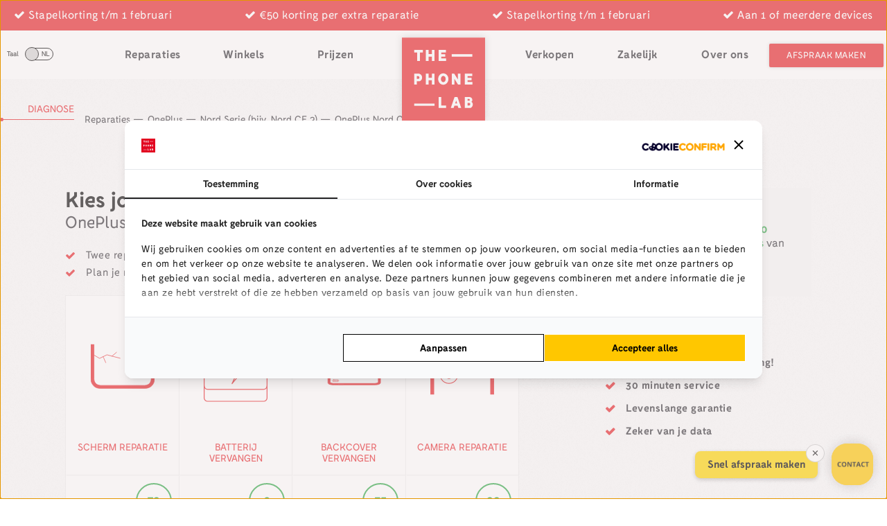

--- FILE ---
content_type: text/html; charset=UTF-8
request_url: https://thephonelab.nl/reparaties/oneplus-nord-ce/
body_size: 121637
content:
<!DOCTYPE html>
<!--[if IE 7]><html class="no-js ie ie7" lang="nl-NL"><![endif]-->
<!--[if IE 8]><html class="no-js ie ie8" lang="nl-NL"><![endif]-->
<!--[if !(IE 7) | !(IE 8) ]><!--><html class="no-js" lang="nl-NL"><!--<![endif]-->
<head>
	<!-- Anti-flicker snippet for Google Optimize (recommended) -->
	<style></style>
	<script>
		(function(a,s,y,n,c,h,i,d,e){
			s.className+=' '+y;h.start=1*new Date;
			h.end=i=function(){s.className=s.className.replace(RegExp(' ?'+y),'')};
			(a[n]=a[n]||[]).hide=h;setTimeout(function(){i();h.end=null},c);h.timeout=c;
		})(window,document.documentElement,'async-hide','dataLayer',4000,{'GTM-MV4V9TG':true});
	</script>
	<script type="text/javascript">
		window.zESettings = {
			webWidget: {
				chat: {
					connectOnPageLoad: false
				}
			}
		};
	</script>




	<!-- Google Tag Manager -->
	<script>(function(w,d,s,l,i){w[l]=w[l]||[];w[l].push({'gtm.start':
				new Date().getTime(),event:'gtm.js'});var f=d.getElementsByTagName(s)[0],
			j=d.createElement(s),dl=l!='dataLayer'?'&l='+l:'';j.async=true;j.src=
			'https://stream.thephonelab.nl/gtm.js?id='+i+dl;f.parentNode.insertBefore(j,f);
		})(window,document,'script','dataLayer','GTM-MV4V9TG');</script>

	<!-- Global site tag (gtag.js) - Google Ads: 742454710 -->
	<script async src="https://www.googletagmanager.com/gtag/js?id=AW-742454710"></script> <script> window.dataLayer = window.dataLayer || []; function gtag(){dataLayer.push(arguments);} gtag('js', new Date()); gtag('config', 'AW-742454710'); </script>
			<script type="text/javascript">
		window.Trengo = window.Trengo || {};
		window.Trengo.key = 'BSjcOSbGBo8QlU6';
		(function(d, script, t) {
			script = d.createElement('script');
			script.type = 'text/javascript';
			script.async = true;
			script.src = 'https://static.widget.trengo.eu/embed.js';
			d.getElementsByTagName('head')[0].appendChild(script);
		}(document));
	</script>
	
	<!-- End Google Tag Manager -->
	<meta charset="UTF-8" />
<script type="text/javascript">
/* <![CDATA[ */
var gform;gform||(document.addEventListener("gform_main_scripts_loaded",function(){gform.scriptsLoaded=!0}),document.addEventListener("gform/theme/scripts_loaded",function(){gform.themeScriptsLoaded=!0}),window.addEventListener("DOMContentLoaded",function(){gform.domLoaded=!0}),gform={domLoaded:!1,scriptsLoaded:!1,themeScriptsLoaded:!1,isFormEditor:()=>"function"==typeof InitializeEditor,callIfLoaded:function(o){return!(!gform.domLoaded||!gform.scriptsLoaded||!gform.themeScriptsLoaded&&!gform.isFormEditor()||(gform.isFormEditor()&&console.warn("The use of gform.initializeOnLoaded() is deprecated in the form editor context and will be removed in Gravity Forms 3.1."),o(),0))},initializeOnLoaded:function(o){gform.callIfLoaded(o)||(document.addEventListener("gform_main_scripts_loaded",()=>{gform.scriptsLoaded=!0,gform.callIfLoaded(o)}),document.addEventListener("gform/theme/scripts_loaded",()=>{gform.themeScriptsLoaded=!0,gform.callIfLoaded(o)}),window.addEventListener("DOMContentLoaded",()=>{gform.domLoaded=!0,gform.callIfLoaded(o)}))},hooks:{action:{},filter:{}},addAction:function(o,r,e,t){gform.addHook("action",o,r,e,t)},addFilter:function(o,r,e,t){gform.addHook("filter",o,r,e,t)},doAction:function(o){gform.doHook("action",o,arguments)},applyFilters:function(o){return gform.doHook("filter",o,arguments)},removeAction:function(o,r){gform.removeHook("action",o,r)},removeFilter:function(o,r,e){gform.removeHook("filter",o,r,e)},addHook:function(o,r,e,t,n){null==gform.hooks[o][r]&&(gform.hooks[o][r]=[]);var d=gform.hooks[o][r];null==n&&(n=r+"_"+d.length),gform.hooks[o][r].push({tag:n,callable:e,priority:t=null==t?10:t})},doHook:function(r,o,e){var t;if(e=Array.prototype.slice.call(e,1),null!=gform.hooks[r][o]&&((o=gform.hooks[r][o]).sort(function(o,r){return o.priority-r.priority}),o.forEach(function(o){"function"!=typeof(t=o.callable)&&(t=window[t]),"action"==r?t.apply(null,e):e[0]=t.apply(null,e)})),"filter"==r)return e[0]},removeHook:function(o,r,t,n){var e;null!=gform.hooks[o][r]&&(e=(e=gform.hooks[o][r]).filter(function(o,r,e){return!!(null!=n&&n!=o.tag||null!=t&&t!=o.priority)}),gform.hooks[o][r]=e)}});
/* ]]> */
</script>

	<meta name="viewport" content="width=device-width, user-scalable=no, initial-scale=1.0, maximum-scale=1.0" />
	<meta http-equiv="X-UA-Compatible" content="IE=edge, chrome=1" />

	<link rel="icon" type="image/x-icon" href="https://thephonelab.nl/wp-content/themes/thephonelab/assets/images/favicon.ico" />
	<link rel="shortcut icon" type="image/x-icon" href="https://thephonelab.nl/wp-content/themes/thephonelab/assets/images/favicon.ico" />

	<link rel="apple-touch-icon-precomposed" sizes="57x57" href="https://thephonelab.nl/wp-content/themes/thephonelab/assets/images/apple-touch-icon-57x57.png" />
	<link rel="apple-touch-icon-precomposed" sizes="114x114" href="https://thephonelab.nl/wp-content/themes/thephonelab/assets/images/apple-touch-icon-114x114.png" />
	<link rel="apple-touch-icon-precomposed" sizes="72x72" href="https://thephonelab.nl/wp-content/themes/thephonelab/assets/images/apple-touch-icon-72x72.png" />
	<link rel="apple-touch-icon-precomposed" sizes="144x144" href="https://thephonelab.nl/wp-content/themes/thephonelab/assets/images/apple-touch-icon-144x144.png" />
	<link rel="apple-touch-icon-precomposed" sizes="60x60" href="https://thephonelab.nl/wp-content/themes/thephonelab/assets/images/apple-touch-icon-60x60.png" />
	<link rel="apple-touch-icon-precomposed" sizes="120x120" href="https://thephonelab.nl/wp-content/themes/thephonelab/assets/images/apple-touch-icon-120x120.png" />
	<link rel="apple-touch-icon-precomposed" sizes="76x76" href="https://thephonelab.nl/wp-content/themes/thephonelab/assets/images/apple-touch-icon-76x76.png" />
	<link rel="apple-touch-icon-precomposed" sizes="152x152" href="https://thephonelab.nl/wp-content/themes/thephonelab/assets/images/apple-touch-icon-152x152.png" />
	<link rel="icon" type="image/png" href="https://thephonelab.nl/wp-content/themes/thephonelab/assets/images/favicon-196x196.png" sizes="196x196" />
	<link rel="icon" type="image/png" href="https://thephonelab.nl/wp-content/themes/thephonelab/assets/images/favicon-96x96.png" sizes="96x96" />
	<link rel="icon" type="image/png" href="https://thephonelab.nl/wp-content/themes/thephonelab/assets/images/favicon-32x32.png" sizes="32x32" />
	<link rel="icon" type="image/png" href="https://thephonelab.nl/wp-content/themes/thephonelab/assets/images/favicon-16x16.png" sizes="16x16" />
	<link rel="icon" type="image/png" href="https://thephonelab.nl/wp-content/themes/thephonelab/assets/images/favicon-128.png" sizes="128x128" />
	<meta name="application-name" content="&nbsp;"/>
	<meta name="msapplication-TileColor" content="#FFFFFF" />
	<meta name="msapplication-TileImage" content="https://thephonelab.nl/wp-content/themes/thephonelab/assets/images/mstile-144x144.png" />
	<meta name="msapplication-square70x70logo" content="https://thephonelab.nl/wp-content/themes/thephonelab/assets/images/mstile-70x70.png" />
	<meta name="msapplication-square150x150logo" content="https://thephonelab.nl/wp-content/themes/thephonelab/assets/images/mstile-150x150.png" />
	<meta name="msapplication-wide310x150logo" content="https://thephonelab.nl/wp-content/themes/thephonelab/assets/images/mstile-310x150.png" />
	<meta name="msapplication-square310x310logo" content="https://thephonelab.nl/wp-content/themes/thephonelab/assets/images/mstile-310x310.png" />

	<link rel="profile" href="https://gmpg.org/xfn/11" />
	<link rel="pingback" href="https://thephonelab.nl/xmlrpc.php" />

	
	<meta name='robots' content='max-image-preview:large' />
	<style></style>
	<link rel="alternate" hreflang="nl" href="https://thephonelab.nl/reparaties/oneplus-nord-ce/" />
<link rel="alternate" hreflang="en" href="https://thephonelab.nl/en/repairs/oneplus-nord-ce/" />
<link rel="alternate" hreflang="x-default" href="https://thephonelab.nl/reparaties/oneplus-nord-ce/" />
    <!-- Start VWO Common Smartcode -->
    <script data-cfasync="false" nowprocket type='text/javascript'>
        var _vwo_clicks = 10;
    </script>
    <!-- End VWO Common Smartcode -->
        <!-- Start VWO Async SmartCode -->
    <link rel="preconnect" href="https://dev.visualwebsiteoptimizer.com" />
    <script data-cfasync="false" nowprocket type='text/javascript' id='vwoCode'>
        /* Fix: wp-rocket (application/ld+json) */
        window._vwo_code || (function () {
            var account_id=738147,
                version=2.1,
                settings_tolerance=2000,
                library_tolerance=2500,
                use_existing_jquery=true,
                hide_element='body',
                hide_element_style = 'opacity:0 !important;filter:alpha(opacity=0) !important;background:none !important;transition:none !important;',
                /* DO NOT EDIT BELOW THIS LINE */
                f=false,w=window,d=document,v=d.querySelector('#vwoCode'),cK='_vwo_'+account_id+'_settings',cc={};try{var c=JSON.parse(localStorage.getItem('_vwo_'+account_id+'_config'));cc=c&&typeof c==='object'?c:{}}catch(e){}var stT=cc.stT==='session'?w.sessionStorage:w.localStorage;code={use_existing_jquery:function(){return typeof use_existing_jquery!=='undefined'?use_existing_jquery:undefined},library_tolerance:function(){return typeof library_tolerance!=='undefined'?library_tolerance:undefined},settings_tolerance:function(){return cc.sT||settings_tolerance},hide_element_style:function(){return'{'+(cc.hES||hide_element_style)+'}'},hide_element:function(){if(performance.getEntriesByName('first-contentful-paint')[0]){return''}return typeof cc.hE==='string'?cc.hE:hide_element},getVersion:function(){return version},finish:function(e){if(!f){f=true;var t=d.getElementById('_vis_opt_path_hides');if(t)t.parentNode.removeChild(t);if(e)(new Image).src='https://dev.visualwebsiteoptimizer.com/ee.gif?a='+account_id+e}},finished:function(){return f},addScript:function(e){var t=d.createElement('script');t.type='text/javascript';if(e.src){t.src=e.src}else{t.text=e.text}d.getElementsByTagName('head')[0].appendChild(t)},load:function(e,t){var i=this.getSettings(),n=d.createElement('script'),r=this;t=t||{};if(i){n.textContent=i;d.getElementsByTagName('head')[0].appendChild(n);if(!w.VWO||VWO.caE){stT.removeItem(cK);r.load(e)}}else{var o=new XMLHttpRequest;o.open('GET',e,true);o.withCredentials=!t.dSC;o.responseType=t.responseType||'text';o.onload=function(){if(t.onloadCb){return t.onloadCb(o,e)}if(o.status===200||o.status===304){_vwo_code.addScript({text:o.responseText})}else{_vwo_code.finish('&e=loading_failure:'+e)}};o.onerror=function(){if(t.onerrorCb){return t.onerrorCb(e)}_vwo_code.finish('&e=loading_failure:'+e)};o.send()}},getSettings:function(){try{var e=stT.getItem(cK);if(!e){return}e=JSON.parse(e);if(Date.now()>e.e){stT.removeItem(cK);return}return e.s}catch(e){return}},init:function(){if(d.URL.indexOf('__vwo_disable__')>-1)return;var e=this.settings_tolerance();w._vwo_settings_timer=setTimeout(function(){_vwo_code.finish();stT.removeItem(cK)},e);var t;if(this.hide_element()!=='body'){t=d.createElement('style');var i=this.hide_element(),n=i?i+this.hide_element_style():'',r=d.getElementsByTagName('head')[0];t.setAttribute('id','_vis_opt_path_hides');v&&t.setAttribute('nonce',v.nonce);t.setAttribute('type','text/css');if(t.styleSheet)t.styleSheet.cssText=n;else t.appendChild(d.createTextNode(n));r.appendChild(t)}else{t=d.getElementsByTagName('head')[0];var n=d.createElement('div');n.style.cssText='z-index: 2147483647 !important;position: fixed !important;left: 0 !important;top: 0 !important;width: 100% !important;height: 100% !important;background: white !important;';n.setAttribute('id','_vis_opt_path_hides');n.classList.add('_vis_hide_layer');t.parentNode.insertBefore(n,t.nextSibling)}var o='https://dev.visualwebsiteoptimizer.com/j.php?a='+account_id+'&u='+encodeURIComponent(d.URL)+'&vn='+version;if(w.location.search.indexOf('_vwo_xhr')!==-1){this.addScript({src:o})}else{this.load(o+'&x=true')}}};w._vwo_code=code;code.init();})();
    </script>
    <!-- End VWO Async SmartCode -->
    
	<!-- This site is optimized with the Yoast SEO Premium plugin v26.8 (Yoast SEO v26.8) - https://yoast.com/product/yoast-seo-premium-wordpress/ -->
	<title>OnePlus Nord CE reparatie - snelle service - ThePhoneLab</title>
<link crossorigin data-rocket-preload as="font" href="https://thephonelab.nl/wp-content/themes/thephonelab/assets/fonts/fabrik-bold-webfont.woff2" rel="preload">
<link crossorigin data-rocket-preload as="font" href="https://thephonelab.nl/wp-content/themes/thephonelab/assets/fonts/fabrik-regular-webfont.woff2" rel="preload">
<link crossorigin data-rocket-preload as="font" href="https://thephonelab.nl/wp-content/themes/thephonelab/assets/components/fontawesome/fonts/fontawesome-webfont.woff2?v=4.6.3" rel="preload">
<style id="wpr-usedcss">.async-hide{opacity:0!important}img:is([sizes=auto i],[sizes^="auto," i]){contain-intrinsic-size:3000px 1500px}.cart-pdf-button{display:inline-flex;justify-content:center;text-align:center}:root{--wp--preset--aspect-ratio--square:1;--wp--preset--aspect-ratio--4-3:4/3;--wp--preset--aspect-ratio--3-4:3/4;--wp--preset--aspect-ratio--3-2:3/2;--wp--preset--aspect-ratio--2-3:2/3;--wp--preset--aspect-ratio--16-9:16/9;--wp--preset--aspect-ratio--9-16:9/16;--wp--preset--color--black:#000000;--wp--preset--color--cyan-bluish-gray:#abb8c3;--wp--preset--color--white:#ffffff;--wp--preset--color--pale-pink:#f78da7;--wp--preset--color--vivid-red:#cf2e2e;--wp--preset--color--luminous-vivid-orange:#ff6900;--wp--preset--color--luminous-vivid-amber:#fcb900;--wp--preset--color--light-green-cyan:#7bdcb5;--wp--preset--color--vivid-green-cyan:#00d084;--wp--preset--color--pale-cyan-blue:#8ed1fc;--wp--preset--color--vivid-cyan-blue:#0693e3;--wp--preset--color--vivid-purple:#9b51e0;--wp--preset--gradient--vivid-cyan-blue-to-vivid-purple:linear-gradient(135deg,rgba(6, 147, 227, 1) 0%,rgb(155, 81, 224) 100%);--wp--preset--gradient--light-green-cyan-to-vivid-green-cyan:linear-gradient(135deg,rgb(122, 220, 180) 0%,rgb(0, 208, 130) 100%);--wp--preset--gradient--luminous-vivid-amber-to-luminous-vivid-orange:linear-gradient(135deg,rgba(252, 185, 0, 1) 0%,rgba(255, 105, 0, 1) 100%);--wp--preset--gradient--luminous-vivid-orange-to-vivid-red:linear-gradient(135deg,rgba(255, 105, 0, 1) 0%,rgb(207, 46, 46) 100%);--wp--preset--gradient--very-light-gray-to-cyan-bluish-gray:linear-gradient(135deg,rgb(238, 238, 238) 0%,rgb(169, 184, 195) 100%);--wp--preset--gradient--cool-to-warm-spectrum:linear-gradient(135deg,rgb(74, 234, 220) 0%,rgb(151, 120, 209) 20%,rgb(207, 42, 186) 40%,rgb(238, 44, 130) 60%,rgb(251, 105, 98) 80%,rgb(254, 248, 76) 100%);--wp--preset--gradient--blush-light-purple:linear-gradient(135deg,rgb(255, 206, 236) 0%,rgb(152, 150, 240) 100%);--wp--preset--gradient--blush-bordeaux:linear-gradient(135deg,rgb(254, 205, 165) 0%,rgb(254, 45, 45) 50%,rgb(107, 0, 62) 100%);--wp--preset--gradient--luminous-dusk:linear-gradient(135deg,rgb(255, 203, 112) 0%,rgb(199, 81, 192) 50%,rgb(65, 88, 208) 100%);--wp--preset--gradient--pale-ocean:linear-gradient(135deg,rgb(255, 245, 203) 0%,rgb(182, 227, 212) 50%,rgb(51, 167, 181) 100%);--wp--preset--gradient--electric-grass:linear-gradient(135deg,rgb(202, 248, 128) 0%,rgb(113, 206, 126) 100%);--wp--preset--gradient--midnight:linear-gradient(135deg,rgb(2, 3, 129) 0%,rgb(40, 116, 252) 100%);--wp--preset--font-size--small:13px;--wp--preset--font-size--medium:20px;--wp--preset--font-size--large:36px;--wp--preset--font-size--x-large:42px;--wp--preset--spacing--20:0.44rem;--wp--preset--spacing--30:0.67rem;--wp--preset--spacing--40:1rem;--wp--preset--spacing--50:1.5rem;--wp--preset--spacing--60:2.25rem;--wp--preset--spacing--70:3.38rem;--wp--preset--spacing--80:5.06rem;--wp--preset--shadow--natural:6px 6px 9px rgba(0, 0, 0, .2);--wp--preset--shadow--deep:12px 12px 50px rgba(0, 0, 0, .4);--wp--preset--shadow--sharp:6px 6px 0px rgba(0, 0, 0, .2);--wp--preset--shadow--outlined:6px 6px 0px -3px rgba(255, 255, 255, 1),6px 6px rgba(0, 0, 0, 1);--wp--preset--shadow--crisp:6px 6px 0px rgba(0, 0, 0, 1)}:where(.is-layout-flex){gap:.5em}:where(.is-layout-grid){gap:.5em}:where(.wp-block-post-template.is-layout-flex){gap:1.25em}:where(.wp-block-post-template.is-layout-grid){gap:1.25em}:where(.wp-block-columns.is-layout-flex){gap:2em}:where(.wp-block-columns.is-layout-grid){gap:2em}:root :where(.wp-block-pullquote){font-size:1.5em;line-height:1.6}.wc-cart-pdf-modal{--wc-cart-pdf-modal-bg:#fff;--wc-cart-pdf-padding:50px 20px 20px;--wc-cart-pdf-modal-width:600px;--wc-cart-pdf-input-border-color:#ccc;background:var(--wc-cart-pdf-modal-bg);border:0;overflow:hidden;padding:0;width:var(--wc-cart-pdf-modal-width)}.wc-cart-pdf-modal-close{all:unset;align-items:center;background:0 0;border:0;box-shadow:none;cursor:pointer;display:inline-flex;font-size:24px;height:40px;justify-content:center;padding:0;position:absolute;right:0;top:0;width:40px}.wc-cart-pdf-modal-content{padding:var(--wc-cart-pdf-padding)}.wc-cart-pdf-modal form{display:grid;gap:20px}.wc-cart-pdf-modal input[type=email],.wc-cart-pdf-modal input[type=number],.wc-cart-pdf-modal input[type=password],.wc-cart-pdf-modal input[type=tel],.wc-cart-pdf-modal input[type=text],.wc-cart-pdf-modal textarea{border:1px solid var(--wc-cart-pdf-input-border-color);border-radius:5px;box-sizing:border-box;padding:10px;width:100%}.gform_wrapper.gravity-theme fieldset,.gform_wrapper.gravity-theme legend{background:0 0;padding:0}.gform_wrapper.gravity-theme fieldset{border:none;display:block;margin:0}.gform_wrapper.gravity-theme legend{margin-left:0;margin-right:0}.gform-icon{font-family:gform-icons-theme!important;speak:never;font-style:normal;font-weight:400;font-feature-settings:normal;font-variant:normal;text-transform:none;line-height:1;-webkit-font-smoothing:antialiased;-moz-osx-font-smoothing:grayscale}.gform-icon--circle-error:before{content:"\e91a"}.gform_wrapper.gravity-theme .gform_drop_instructions{display:block;margin-bottom:8px}.gform_wrapper.gravity-theme .gfield_fileupload_filesize{padding:0 6px}.gform_wrapper.gravity-theme .gfield_validation_message ul{margin:16px 0;padding-left:24px}.gform_wrapper.gravity-theme .gfield_validation_message ul:empty{display:none}.gform_wrapper.gravity-theme .ginput_preview{margin:16px 0}.gform_wrapper.gravity-theme ::-ms-reveal{display:none}.gform_wrapper.gravity-theme .chosen-container{display:inline-block;font-size:16px;position:relative;-webkit-user-select:none;-moz-user-select:none;user-select:none;vertical-align:middle}.gform_wrapper.gravity-theme .chosen-container *{box-sizing:border-box}.gform_wrapper.gravity-theme .chosen-container a{cursor:pointer}.gform_wrapper.gravity-theme .chosen-rtl{text-align:right}@media only screen and (max-width:641px){.gform_wrapper.gravity-theme input:not([type=radio]):not([type=checkbox]):not([type=image]):not([type=file]){line-height:2;min-height:32px}.gform_wrapper.gravity-theme textarea{line-height:1.5}.gform_wrapper.gravity-theme .chosen-container span:not(.ginput_price){display:block;margin-bottom:8px}.gform_wrapper.gravity-theme li.field_sublabel_below .ginput_complex{margin-top:12px!important}.gform_wrapper.gravity-theme ul.gfield_checkbox li label,.gform_wrapper.gravity-theme ul.gfield_radio li label{cursor:pointer;width:85%}}.gform_wrapper.gravity-theme .gf_invisible,.gform_wrapper.gravity-theme .gfield_visibility_hidden{left:-9999px;position:absolute;visibility:hidden}.gform_wrapper.gravity-theme .gform_hidden{display:none}.gform_wrapper.gravity-theme .screen-reader-text{border:0;clip:rect(1px,1px,1px,1px);clip-path:inset(50%);height:1px;margin:-1px;overflow:hidden;padding:0;position:absolute;width:1px;word-wrap:normal!important}.gform_wrapper.gravity-theme button.screen-reader-text:focus{border:0;clip:auto;clip-path:none;height:auto;margin:0;position:static!important;width:auto}.gform_wrapper.gravity-theme .gfield textarea{width:100%}.gform_wrapper.gravity-theme .gfield textarea.small{height:96px}.gform_wrapper.gravity-theme .gfield textarea.medium{height:192px}.gform_wrapper.gravity-theme .gfield textarea.large{height:288px}.gform_wrapper.gravity-theme .gfield input,.gform_wrapper.gravity-theme .gfield select{max-width:100%}.gform_wrapper.gravity-theme .gfield input.small,.gform_wrapper.gravity-theme .gfield select.small{width:calc(25% - 16px * 3 / 4)}.gform_wrapper.gravity-theme .gfield input.medium,.gform_wrapper.gravity-theme .gfield select.medium{width:calc(50% - 16px / 2)}.gform_wrapper.gravity-theme .gfield input.large,.gform_wrapper.gravity-theme .gfield select.large{width:100%}.gform_wrapper.gravity-theme *{box-sizing:border-box}.gform_wrapper.gravity-theme .gform_fields{display:grid;grid-column-gap:2%;-ms-grid-columns:(1fr 2%)[12];grid-row-gap:16px;grid-template-columns:repeat(12,1fr);grid-template-rows:repeat(auto-fill,auto);width:100%}.gform_wrapper.gravity-theme .gfield{grid-column:1/-1;min-width:0}.gform_wrapper.gravity-theme .gfield.gfield--width-full{grid-column:span 12;-ms-grid-column-span:12}.gform_wrapper.gravity-theme .gfield.gfield--width-half{grid-column:span 6;-ms-grid-column-span:6}.gform_wrapper.gravity-theme .field_sublabel_below .ginput_complex{align-items:flex-start}html[dir=rtl] .gform_wrapper.gravity-theme code,html[dir=rtl] .gform_wrapper.gravity-theme input[type=email],html[dir=rtl] .gform_wrapper.gravity-theme input[type=tel],html[dir=rtl] .gform_wrapper.gravity-theme input[type=url]{direction:rtl}html[dir=rtl] .gform_wrapper.gravity-theme .gfield_label{direction:rtl}html[dir=rtl] .gform_wrapper.gravity-theme .gfield_required{margin-left:0;margin-right:4px}html[dir=rtl] .gform_wrapper.gravity-theme ::-webkit-input-placeholder{text-align:right}html[dir=rtl] .gform_wrapper.gravity-theme ::-moz-placeholder{text-align:right}html[dir=rtl] .gform_wrapper.gravity-theme :-ms-input-placeholder{text-align:right}html[dir=rtl] .gform_wrapper.gravity-theme :-moz-placeholder{text-align:right}html[dir=rtl] .gform_wrapper.gravity-theme .gform_wrapper.gravity-theme fieldset{display:block}html[dir=rtl] .gform_wrapper.gravity-theme .ginput_complex:not(.ginput_container_address) fieldset:not([style*="display:none"]):not(.ginput_full)~span:not(.ginput_full),html[dir=rtl] .gform_wrapper.gravity-theme .ginput_complex:not(.ginput_container_address) span:not([style*="display:none"]):not(.ginput_full)~span:not(.ginput_full){padding-left:0;padding-right:16px}@media (min-width:641px){html[dir=rtl] .gform_wrapper.gravity-theme .ginput_complex:not(.ginput_container_address) span:not([style*="display:none"]):not(.ginput_full)~span:not(.ginput_full){padding-left:0;padding-right:16px}}.gform_wrapper.gravity-theme .ginput_counter{color:#767676;font-size:.8em}.gform_wrapper.gravity-theme .gform_card_icon_container{display:flex;height:32px;margin:8px 0 6.4px}.gform_wrapper.gravity-theme .gform_card_icon_container div.gform_card_icon{background-image:url(https://thephonelab.nl/wp-content/plugins/gravityforms/images/gf-creditcards.svg);background-repeat:no-repeat;height:32px;margin-right:4.8px;text-indent:-9000px;width:40px}.gform_wrapper.gravity-theme .gform_card_icon_container div.gform_card_icon.gform_card_icon_selected{position:relative}.gform_wrapper.gravity-theme .gform_card_icon_container div.gform_card_icon.gform_card_icon_selected::after{background:url(https://thephonelab.nl/wp-content/plugins/gravityforms/images/gf-creditcards-check.svg) center center no-repeat;bottom:4px;content:"";display:block;height:10px;position:absolute;right:0;width:13px}.gform_wrapper.gravity-theme .gfield_list_group{display:flex;flex-direction:row;flex-wrap:nowrap;margin-bottom:8px}.gform_wrapper.gravity-theme .gfield_list_group:last-child{margin-bottom:0}@media (max-width:640px){.gform_wrapper.gravity-theme .gform_fields{grid-column-gap:0}.gform_wrapper.gravity-theme .gfield:not(.gfield--width-full){grid-column:1/-1}html[dir=rtl] .gform_wrapper.gravity-theme .ginput_complex:not(.ginput_container_address) fieldset:not([style*="display:none"]):not(.ginput_full)~span:not(.ginput_full),html[dir=rtl] .gform_wrapper.gravity-theme .ginput_complex:not(.ginput_container_address) span:not([style*="display:none"]):not(.ginput_full)~span:not(.ginput_full){padding-right:0}.gform_wrapper.gravity-theme .gfield_list_group{border:1px solid rgba(0,0,0,.2);display:block;margin-bottom:16px;padding:16px}.gform_wrapper.gravity-theme .gfield_list_group:last-child{margin-bottom:0}}.gform_wrapper.gravity-theme .gfield_label{display:inline-block;font-size:16px;font-weight:700;margin-bottom:8px;padding:0}.gform_wrapper.gravity-theme .ginput_complex label{font-size:15px;padding-top:5px}.gform_wrapper.gravity-theme .gform_validation_errors{background:#fff9f9;border-radius:5px;border:1.5px solid #c02b0a;box-shadow:0 1px 4px rgba(0,0,0,.11),0 0 4px rgba(18,25,97,.0405344);margin-block-end:8px;margin-block-start:8px;padding-block:16px;padding-inline-end:16px;padding-inline-start:48px;position:relative;width:100%}.gform_wrapper.gravity-theme .gform_validation_errors:focus{outline:#c02b0a solid 2px;outline-offset:2px}.gform_wrapper.gravity-theme .gform_validation_errors>h2{color:#c02b0a;font-size:13.2px;font-weight:500;line-height:17.6px;margin-block-end:12px;margin-block-start:0;margin-inline:0}.gform_wrapper.gravity-theme .gform_validation_errors>h2::before{display:none}.gform_wrapper.gravity-theme .gform_validation_errors>h2 .gform-icon{align-items:center;display:flex;font-size:28px;height:100%;inset-inline-start:12px;position:absolute;inset-block-start:0}.gform_wrapper.gravity-theme .gform_validation_errors>h2.hide_summary{margin:0;padding:0}.gform_wrapper.gravity-theme .gfield_required{color:#c02b0a;display:inline-block;font-size:13.008px;padding-inline-start:0.125em}.gform_wrapper.gravity-theme .gfield_required .gfield_required_text{font-style:italic;font-weight:400}.gform_wrapper.gravity-theme .gfield_validation_message,.gform_wrapper.gravity-theme .validation_message,.gform_wrapper.gravity-theme [aria-invalid=true]+label,.gform_wrapper.gravity-theme label+[aria-invalid=true]{color:#c02b0a}.gform_wrapper.gravity-theme .gfield_validation_message,.gform_wrapper.gravity-theme .validation_message{background:#fff9f9;border:1px solid #c02b0a;font-size:14.992px;margin-block-start:8px;padding:12.992px 24px}.gform_wrapper.gravity-theme .gform_previous_button.button,.gform_wrapper.gravity-theme .gform_save_link.button{-webkit-appearance:none!important;background-color:#fff;color:#6b7280;text-decoration:none}.gform_wrapper.gravity-theme .gform_previous_button.button svg,.gform_wrapper.gravity-theme .gform_save_link.button svg{display:inline-block;margin-right:4px}.gform_wrapper.gravity-theme button.button:disabled{opacity:.6}.gform_wrapper.gravity-theme .gform_footer{display:flex}.gform_wrapper.gravity-theme .gform_footer input{align-self:flex-end}.gform_wrapper.gravity-theme .ginput_complex{display:flex;flex-flow:row wrap}.gform_wrapper.gravity-theme .ginput_complex fieldset,.gform_wrapper.gravity-theme .ginput_complex span{flex:1}.gform_wrapper.gravity-theme .ginput_complex .ginput_full{flex:0 0 100%}.gform_wrapper.gravity-theme .ginput_complex label,.gform_wrapper.gravity-theme .ginput_complex legend{display:block}.gform_wrapper.gravity-theme .ginput_complex input,.gform_wrapper.gravity-theme .ginput_complex select{width:100%}.gform_wrapper.gravity-theme .ginput_container_address{margin-left:-1%;margin-right:-1%}.gform_wrapper.gravity-theme .ginput_container_address span{flex:0 0 50%;padding-left:.9804%;padding-right:.9804%}@media (min-width:641px){.gform_wrapper.gravity-theme .ginput_complex:not(.ginput_container_address) fieldset:not([style*="display:none"]):not(.ginput_full),.gform_wrapper.gravity-theme .ginput_complex:not(.ginput_container_address) span:not([style*="display:none"]):not(.ginput_full){padding-right:1%}.gform_wrapper.gravity-theme .ginput_complex:not(.ginput_container_address) fieldset:not([style*="display:none"]):not(.ginput_full)~span:not(.ginput_full),.gform_wrapper.gravity-theme .ginput_complex:not(.ginput_container_address) span:not([style*="display:none"]):not(.ginput_full)~span:not(.ginput_full){padding-left:1%;padding-right:0}.gform_wrapper.gravity-theme .ginput_container_address span,.gform_wrapper.gravity-theme .ginput_full:not(:last-of-type){margin-bottom:8px}.gform_wrapper.gravity-theme .ginput_container_address{margin-bottom:-8px}html[dir=rtl] .gform_wrapper.gravity-theme .ginput_complex:not(.ginput_container_address) fieldset:not([style*="display:none"]):not(.ginput_full),html[dir=rtl] .gform_wrapper.gravity-theme .ginput_complex:not(.ginput_container_address) span:not([style*="display:none"]):not(.ginput_full){padding-left:1%;padding-right:0}html[dir=rtl] .gform_wrapper.gravity-theme .ginput_complex:not(.ginput_container_address) fieldset:not([style*="display:none"]):not(.ginput_full)~span:not(.ginput_full),html[dir=rtl] .gform_wrapper.gravity-theme .ginput_complex:not(.ginput_container_address) span:not([style*="display:none"]):not(.ginput_full)~span:not(.ginput_full){padding-left:0;padding-right:1%}}@media (max-width:640px){.gform_wrapper.gravity-theme .ginput_complex span{flex:0 0 100%;margin-bottom:8px;padding-left:0}.gform_wrapper.gravity-theme .ginput_complex.ginput_container_address span{padding-left:.9804%}}.gform_wrapper.gravity-theme .description,.gform_wrapper.gravity-theme .gfield_description{clear:both;font-family:inherit;font-size:15px;letter-spacing:normal;line-height:inherit;padding-top:13px;width:100%}html[dir=rtl] .gform_wrapper.gravity-theme .gform_card_icon{float:right}.gform_wrapper.gravity-theme .gform_footer{margin:6px 0 0;padding:16px 0}.gform_wrapper.gravity-theme .gform_footer button,.gform_wrapper.gravity-theme .gform_footer input{margin-bottom:8px}.gform_wrapper.gravity-theme .gform_footer button.button:disabled,.gform_wrapper.gravity-theme .gform_footer input.button:disabled{opacity:.6}.gform_wrapper.gravity-theme .gform_footer button+input,.gform_wrapper.gravity-theme .gform_footer input+button,.gform_wrapper.gravity-theme .gform_footer input+input{margin-left:8px}html[dir=rtl] .gform_wrapper.gravity-theme button+input,html[dir=rtl] .gform_wrapper.gravity-theme input+button,html[dir=rtl] .gform_wrapper.gravity-theme input+input{margin-right:8px}.gform_wrapper.gravity-theme .gfield_checkbox label,.gform_wrapper.gravity-theme .gfield_radio label{display:inline-block;font-size:15px}.gform_wrapper.gravity-theme .gfield_checkbox button,.gform_wrapper.gravity-theme .gfield_checkbox input[type=text],.gform_wrapper.gravity-theme .gfield_radio button,.gform_wrapper.gravity-theme .gfield_radio input[type=text]{margin-top:16px}.gform_wrapper.gravity-theme .gfield-choice-input{display:inline-block;margin-top:0;top:0;vertical-align:middle}.gform_wrapper.gravity-theme .gfield-choice-input+label{margin-bottom:0;max-width:calc(100% - 32px);vertical-align:middle}.gform_wrapper.gravity-theme .gfield-choice-input:disabled+label{color:#757575}.gform_wrapper.gravity-theme input[type=number]{display:inline-block}.gform_wrapper.gravity-theme input[type=color],.gform_wrapper.gravity-theme input[type=date],.gform_wrapper.gravity-theme input[type=datetime],.gform_wrapper.gravity-theme input[type=email],.gform_wrapper.gravity-theme input[type=number],.gform_wrapper.gravity-theme input[type=password],.gform_wrapper.gravity-theme input[type=search],.gform_wrapper.gravity-theme input[type=tel],.gform_wrapper.gravity-theme input[type=text],.gform_wrapper.gravity-theme input[type=url],.gform_wrapper.gravity-theme select,.gform_wrapper.gravity-theme textarea{font-size:15px;margin-bottom:0;margin-top:0;padding:8px}.gform_wrapper.gravity-theme .ginput_total{color:#060}.gform_wrapper.gravity-theme .gfield_repeater_cell{margin-top:8px}.gform_wrapper.gravity-theme .gfield_repeater_cell label{color:#9b9a9a;font-size:12.8px;font-weight:400;padding-top:8px}.gform_wrapper.gravity-theme .gfield_repeater_items .gfield_repeater_cell:not(:first-child){padding-top:8px}.gform_wrapper.gravity-theme .gfield_repeater_wrapper input{border:1px solid #c5c6c5;border-radius:4px}.gform_wrapper.gravity-theme .gfield_repeater_cell>.gfield_repeater_wrapper{background-color:rgba(1,1,1,.02);border-bottom:1px solid #eee;border-left:8px solid #f1f1f1;border-radius:8px;box-shadow:0 1px 1px 0 rgba(0,0,0,.06),0 2px 1px -1px rgba(0,0,0,.06),0 1px 5px 0 rgba(0,0,0,.06);padding:10px 20px}.gform_wrapper.gravity-theme .gfield_repeater_buttons{padding-top:16px}div.sib-sms-field{display:inline-block;position:relative;width:100%}.sib-sms-field .sib-country-block{position:absolute;right:auto;left:0;top:0;bottom:0;padding:1px;-webkit-box-sizing:border-box;-moz-box-sizing:border-box;box-sizing:border-box}.sib-sms-field ul.sib-country-list{position:absolute;z-index:2;list-style:none;text-align:left;padding:0;margin:0 0 0 -1px;box-shadow:rgba(0,0,0,.2) 1px 1px 4px;background-color:#fff;border:1px solid #ccc;white-space:nowrap;max-height:150px;overflow-y:scroll;overflow-x:hidden;top:50px;width:250px}.sib-sms-field .sib-sms{padding-right:6px;padding-left:52px;margin-left:0;position:relative;z-index:0;margin-top:0!important;margin-bottom:0!important;margin-right:0}.sib-multi-lists.sib_error{color:#a94442}.header nav.header__nav--right>ul>li:last-child a{background-color:#ffc700;color:#000}.header nav.header__nav--right>ul>li:last-child a:hover{background-color:#ffc700;color:#000}body{background-color:#fcfbf7}body{background-image:none}body{background-size:auto;background-repeat:no-repeat;background-position:default}.bookly-box[data-id="30399"]{visibility:hidden!important;opacity:0!important;height:0!important;width:0!important}@media (max-width:639px){.footer__powered-by_desktop{display:none}}.header nav.header__nav--right ul.sub-menu li:last-child a{all:unset;font-size:1rem;color:#353439;font-weight:700;text-wrap:nowrap;cursor:pointer;position:relative;display:block;padding:0 15px}.tpl-faq__answer[aria-hidden=false]{max-height:1200px}.grid__item--type .grid__image svg{max-height:120px!important}@media (min-width:640px){.footer__powered-by_mobile{display:none}.grid__item--type .grid__image svg{max-height:unset}}.brand-slider{display:none!important}form.cart button[type=submit]{all:unset;background:#37a84d;color:#fefefe;display:inline-block;padding:15px;border-radius:3px;font-size:1rem;line-height:1;cursor:pointer}.grid__cart a.new-btn{background-color:#ffc700!important;color:#000!important}.grid__cart a.new-btn:hover{background-color:#ffc700!important;color:#000!important;box-shadow:0 2px 5px rgba(0,0,0,.5)}.reveal form.cart button.btn.hidden{display:none!important}.grecaptcha-badge{visibility:hidden!important}.cls-2{clip-path:url(#clip-path)}.screen-reader-text{clip:rect(1px,1px,1px,1px);word-wrap:normal!important;border:0;clip-path:inset(50%);height:1px;margin:-1px;overflow:hidden;overflow-wrap:normal!important;padding:0;position:absolute!important;width:1px}.screen-reader-text:focus{clip:auto!important;background-color:#fff;border-radius:3px;box-shadow:0 0 2px 2px rgba(0,0,0,.6);clip-path:none;color:#2b2d2f;display:block;font-size:.875rem;font-weight:700;height:auto;left:5px;line-height:normal;padding:15px 23px 14px;text-decoration:none;top:5px;width:auto;z-index:100000}.wc-block-components-notice-banner{align-content:flex-start;align-items:stretch;background-color:#fff;border:1px solid #2f2f2f;border-radius:4px;box-sizing:border-box;color:#2f2f2f;display:flex;font-size:.875em;font-weight:400;gap:12px;line-height:1.5;margin:16px 0;padding:16px!important}.wc-block-components-notice-banner>svg{fill:#fff;background-color:#2f2f2f;border-radius:50%;flex-grow:0;flex-shrink:0;height:100%;padding:2px}.wc-block-components-notice-banner:focus{outline-width:0}.wc-block-components-notice-banner:focus-visible{outline-style:solid;outline-width:2px}.cls-1{fill:none;stroke:#000;stroke-linecap:round;stroke-linejoin:round}.lf-qm-trigger{position:fixed;bottom:30px;right:100px;z-index:10000}.lf-qm-trigger .lf-qm-hide-btn{position:absolute;top:-10px;right:-10px;background:#fff;border:1px solid #ccc;border-radius:50%;font-size:16px;line-height:1;padding:4px 8px;cursor:pointer;z-index:10000}.lf-qm-trigger .lf-qm-open-btn{background-color:#ffd500;color:#000;font-weight:700;padding:12px 18px;border:none;cursor:pointer;font-size:15px;border-radius:8px;box-shadow:0 2px 6px rgba(0,0,0,.3);transition:background-color .2s ease}.lf-qm-trigger .lf-qm-open-btn:hover{background-color:#e0a800}.lf-qm-button-row{display:flex;justify-content:space-between;gap:10px;margin-top:12px}.lf-qm-btn-info,.lf-qm-btn-submit{flex:1 1 0;display:block;box-sizing:border-box;text-align:center;font-weight:700;font-size:14px;padding:10px;border-radius:6px;border:none;cursor:pointer}.lf-qm-btn-submit.loading{margin:0}.lf-qm-btn-info{background:#fff;color:#e60000;border:2px solid #e60000;text-decoration:none;display:inline-block}.lf-qm-btn-submit{background:#ffd500;color:#000}.lf-qm{display:none;position:fixed;bottom:30px;right:20px;width:270px;background:#e60000;color:#fff;border-radius:12px;font-family:sans-serif;box-shadow:0 8px 20px rgba(0,0,0,.25);z-index:3147483550;flex-direction:column;height:auto}@media (min-width:768px){.lf-qm{width:340px}}.lf-qm-overlay{position:fixed;top:0;left:0;width:100vw;height:100vh;background:0 0;z-index:99999999}.lf-qm.expanded{display:flex}.lf-qm .lf-qm-header{padding:16px 16px 12px;position:relative;background:#e60000;cursor:pointer;text-transform:uppercase;text-align:center}.lf-qm .lf-qm-header h4{margin:0;font-size:16px;font-weight:700}.lf-qm .lf-qm-close{display:none;position:absolute;top:12px;right:12px;background:0 0;border:none;color:#fff;font-size:18px;font-weight:700;line-height:1;cursor:pointer;z-index:10}.lf-qm.expanded .lf-qm-close{display:block}.lf-qm .lf-qm-content{padding:0 16px 16px;background:#e60000;display:none;height:85%;max-height:100%;flex:1 1 auto;overflow-y:auto;position:relative}.lf-qm .lf-qm-sub{font-size:13px;margin-top:4px;margin-bottom:12px;animation:.3s fadeIn}.lf-qm select{width:100%;padding:10px;margin-bottom:12px;border:none;border-radius:6px;font-size:14px;color:#333}.lf-qm .lf-qm-cta{background:#ffd500;color:#000;font-weight:700;border:none;padding:12px 6px;width:100%;border-radius:6px;cursor:pointer;font-size:15px}.lf-qm-btn-submit:disabled{opacity:.6;pointer-events:none;cursor:not-allowed}@keyframes fadeIn{from{opacity:0;transform:translateY(-5px)}to{opacity:1;transform:translateY(0)}}.lf-qm-custom-dropdown{position:relative;background:#fff;margin-bottom:10px;font-family:sans-serif;cursor:pointer}.lf-qm-custom-dropdown .dropdown-selected{padding:10px;box-shadow:0 2px 4px rgba(0,0,0,.1);position:relative;color:#000;display:flex;justify-content:space-between;align-items:center}.lf-qm .dropdown-options{max-height:50vh;overflow-y:auto;overscroll-behavior:contain;-webkit-overflow-scrolling:touch}.lf-qm-custom-dropdown.disabled .dropdown-selected{color:#6c757d;cursor:default}.lf-qm-custom-dropdown .dropdown-icon{font-size:14px;margin-left:auto;color:inherit}.lf-qm-custom-dropdown.open .dropdown-icon{transform:rotate(180deg)}.lf-qm-custom-dropdown .dropdown-options{top:100%;left:0;right:0;height:0;overflow-y:auto;background:#fff;z-index:10;list-style:none;padding:0;margin:0;box-shadow:0 4px 8px rgba(0,0,0,.15);visibility:hidden;transition:height .1s ease}.lf-qm-custom-dropdown.open-up .dropdown-options{top:auto;bottom:100%;margin-bottom:4px;box-shadow:0 -4px 8px rgba(0,0,0,.15)}.lf-qm-custom-dropdown .dropdown-options li{padding:10px}.lf-qm-custom-dropdown .dropdown-options li:hover{background-color:#f2f2f2}.lf-qm-custom-dropdown.disabled .dropdown-selected{color:#aaa;background-color:#f9f9f9}.lf-qm.dropdown-active{height:50vh;max-height:50vh;overflow-y:auto}.lf-qm-widget-detail{font-size:10px;margin-top:5px;color:#fff;font-weight:700;text-align:center;display:block;text-decoration:none}.lf-qm-widget-detail:hover{text-decoration:underline;color:#fff}.fa{display:inline-block;font:14px/1 FontAwesome;font-size:inherit;text-rendering:auto;-webkit-font-smoothing:antialiased;-moz-osx-font-smoothing:grayscale}.fa-glass:before{content:"\f000"}.fa-music:before{content:"\f001"}.fa-search:before{content:"\f002"}.fa-envelope-o:before{content:"\f003"}.fa-heart:before{content:"\f004"}.fa-star:before{content:"\f005"}.fa-star-o:before{content:"\f006"}.fa-user:before{content:"\f007"}.fa-film:before{content:"\f008"}.fa-th-large:before{content:"\f009"}.fa-th:before{content:"\f00a"}.fa-th-list:before{content:"\f00b"}.fa-check:before{content:"\f00c"}.fa-close:before,.fa-remove:before,.fa-times:before{content:"\f00d"}.fa-search-plus:before{content:"\f00e"}.fa-search-minus:before{content:"\f010"}.fa-power-off:before{content:"\f011"}.fa-signal:before{content:"\f012"}.fa-cog:before,.fa-gear:before{content:"\f013"}.fa-trash-o:before{content:"\f014"}.fa-home:before{content:"\f015"}.fa-file-o:before{content:"\f016"}.fa-clock-o:before{content:"\f017"}.fa-road:before{content:"\f018"}.fa-download:before{content:"\f019"}.fa-arrow-circle-o-down:before{content:"\f01a"}.fa-arrow-circle-o-up:before{content:"\f01b"}.fa-inbox:before{content:"\f01c"}.fa-play-circle-o:before{content:"\f01d"}.fa-repeat:before,.fa-rotate-right:before{content:"\f01e"}.fa-refresh:before{content:"\f021"}.fa-list-alt:before{content:"\f022"}.fa-lock:before{content:"\f023"}.fa-flag:before{content:"\f024"}.fa-headphones:before{content:"\f025"}.fa-volume-off:before{content:"\f026"}.fa-volume-down:before{content:"\f027"}.fa-volume-up:before{content:"\f028"}.fa-qrcode:before{content:"\f029"}.fa-barcode:before{content:"\f02a"}.fa-tag:before{content:"\f02b"}.fa-tags:before{content:"\f02c"}.fa-book:before{content:"\f02d"}.fa-bookmark:before{content:"\f02e"}.fa-print:before{content:"\f02f"}.fa-camera:before{content:"\f030"}.fa-font:before{content:"\f031"}.fa-bold:before{content:"\f032"}.fa-italic:before{content:"\f033"}.fa-text-height:before{content:"\f034"}.fa-text-width:before{content:"\f035"}.fa-align-left:before{content:"\f036"}.fa-align-center:before{content:"\f037"}.fa-align-right:before{content:"\f038"}.fa-align-justify:before{content:"\f039"}.fa-list:before{content:"\f03a"}.fa-dedent:before,.fa-outdent:before{content:"\f03b"}.fa-indent:before{content:"\f03c"}.fa-video-camera:before{content:"\f03d"}.fa-image:before,.fa-photo:before,.fa-picture-o:before{content:"\f03e"}.fa-pencil:before{content:"\f040"}.fa-map-marker:before{content:"\f041"}.fa-adjust:before{content:"\f042"}.fa-tint:before{content:"\f043"}.fa-edit:before,.fa-pencil-square-o:before{content:"\f044"}.fa-share-square-o:before{content:"\f045"}.fa-check-square-o:before{content:"\f046"}.fa-arrows:before{content:"\f047"}.fa-step-backward:before{content:"\f048"}.fa-fast-backward:before{content:"\f049"}.fa-backward:before{content:"\f04a"}.fa-play:before{content:"\f04b"}.fa-pause:before{content:"\f04c"}.fa-stop:before{content:"\f04d"}.fa-forward:before{content:"\f04e"}.fa-fast-forward:before{content:"\f050"}.fa-step-forward:before{content:"\f051"}.fa-eject:before{content:"\f052"}.fa-chevron-left:before{content:"\f053"}.fa-chevron-right:before{content:"\f054"}.fa-plus-circle:before{content:"\f055"}.fa-minus-circle:before{content:"\f056"}.fa-times-circle:before{content:"\f057"}.fa-check-circle:before{content:"\f058"}.fa-question-circle:before{content:"\f059"}.fa-info-circle:before{content:"\f05a"}.fa-crosshairs:before{content:"\f05b"}.fa-times-circle-o:before{content:"\f05c"}.fa-check-circle-o:before{content:"\f05d"}.fa-ban:before{content:"\f05e"}.fa-arrow-left:before{content:"\f060"}.fa-arrow-right:before{content:"\f061"}.fa-arrow-up:before{content:"\f062"}.fa-arrow-down:before{content:"\f063"}.fa-mail-forward:before,.fa-share:before{content:"\f064"}.fa-expand:before{content:"\f065"}.fa-compress:before{content:"\f066"}.fa-plus:before{content:"\f067"}.fa-minus:before{content:"\f068"}.fa-asterisk:before{content:"\f069"}.fa-exclamation-circle:before{content:"\f06a"}.fa-gift:before{content:"\f06b"}.fa-leaf:before{content:"\f06c"}.fa-fire:before{content:"\f06d"}.fa-eye:before{content:"\f06e"}.fa-eye-slash:before{content:"\f070"}.fa-exclamation-triangle:before,.fa-warning:before{content:"\f071"}.fa-plane:before{content:"\f072"}.fa-calendar:before{content:"\f073"}.fa-random:before{content:"\f074"}.fa-comment:before{content:"\f075"}.fa-magnet:before{content:"\f076"}.fa-chevron-up:before{content:"\f077"}.fa-chevron-down:before{content:"\f078"}.fa-retweet:before{content:"\f079"}.fa-shopping-cart:before{content:"\f07a"}.fa-folder:before{content:"\f07b"}.fa-folder-open:before{content:"\f07c"}.fa-arrows-v:before{content:"\f07d"}.fa-arrows-h:before{content:"\f07e"}.fa-bar-chart-o:before,.fa-bar-chart:before{content:"\f080"}.fa-twitter-square:before{content:"\f081"}.fa-facebook-square:before{content:"\f082"}.fa-camera-retro:before{content:"\f083"}.fa-key:before{content:"\f084"}.fa-cogs:before,.fa-gears:before{content:"\f085"}.fa-comments:before{content:"\f086"}.fa-thumbs-o-up:before{content:"\f087"}.fa-thumbs-o-down:before{content:"\f088"}.fa-star-half:before{content:"\f089"}.fa-heart-o:before{content:"\f08a"}.fa-sign-out:before{content:"\f08b"}.fa-linkedin-square:before{content:"\f08c"}.fa-thumb-tack:before{content:"\f08d"}.fa-external-link:before{content:"\f08e"}.fa-sign-in:before{content:"\f090"}.fa-trophy:before{content:"\f091"}.fa-github-square:before{content:"\f092"}.fa-upload:before{content:"\f093"}.fa-lemon-o:before{content:"\f094"}.fa-phone:before{content:"\f095"}.fa-square-o:before{content:"\f096"}.fa-bookmark-o:before{content:"\f097"}.fa-phone-square:before{content:"\f098"}.fa-twitter:before{content:"\f099"}.fa-facebook-f:before,.fa-facebook:before{content:"\f09a"}.fa-github:before{content:"\f09b"}.fa-unlock:before{content:"\f09c"}.fa-credit-card:before{content:"\f09d"}.fa-feed:before,.fa-rss:before{content:"\f09e"}.fa-hdd-o:before{content:"\f0a0"}.fa-bullhorn:before{content:"\f0a1"}.fa-bell:before{content:"\f0f3"}.fa-certificate:before{content:"\f0a3"}.fa-hand-o-right:before{content:"\f0a4"}.fa-hand-o-left:before{content:"\f0a5"}.fa-hand-o-up:before{content:"\f0a6"}.fa-hand-o-down:before{content:"\f0a7"}.fa-arrow-circle-left:before{content:"\f0a8"}.fa-arrow-circle-right:before{content:"\f0a9"}.fa-arrow-circle-up:before{content:"\f0aa"}.fa-arrow-circle-down:before{content:"\f0ab"}.fa-globe:before{content:"\f0ac"}.fa-wrench:before{content:"\f0ad"}.fa-tasks:before{content:"\f0ae"}.fa-filter:before{content:"\f0b0"}.fa-briefcase:before{content:"\f0b1"}.fa-arrows-alt:before{content:"\f0b2"}.fa-group:before,.fa-users:before{content:"\f0c0"}.fa-chain:before,.fa-link:before{content:"\f0c1"}.fa-cloud:before{content:"\f0c2"}.fa-flask:before{content:"\f0c3"}.fa-cut:before,.fa-scissors:before{content:"\f0c4"}.fa-copy:before,.fa-files-o:before{content:"\f0c5"}.fa-paperclip:before{content:"\f0c6"}.fa-floppy-o:before,.fa-save:before{content:"\f0c7"}.fa-square:before{content:"\f0c8"}.fa-bars:before,.fa-navicon:before,.fa-reorder:before{content:"\f0c9"}.fa-list-ul:before{content:"\f0ca"}.fa-list-ol:before{content:"\f0cb"}.fa-strikethrough:before{content:"\f0cc"}.fa-underline:before{content:"\f0cd"}.fa-table:before{content:"\f0ce"}.fa-magic:before{content:"\f0d0"}.fa-truck:before{content:"\f0d1"}.fa-pinterest:before{content:"\f0d2"}.fa-pinterest-square:before{content:"\f0d3"}.fa-google-plus-square:before{content:"\f0d4"}.fa-google-plus:before{content:"\f0d5"}.fa-money:before{content:"\f0d6"}.fa-caret-down:before{content:"\f0d7"}.fa-caret-up:before{content:"\f0d8"}.fa-caret-left:before{content:"\f0d9"}.fa-caret-right:before{content:"\f0da"}.fa-columns:before{content:"\f0db"}.fa-sort:before,.fa-unsorted:before{content:"\f0dc"}.fa-sort-desc:before,.fa-sort-down:before{content:"\f0dd"}.fa-sort-asc:before,.fa-sort-up:before{content:"\f0de"}.fa-envelope:before{content:"\f0e0"}.fa-linkedin:before{content:"\f0e1"}.fa-rotate-left:before,.fa-undo:before{content:"\f0e2"}.fa-gavel:before,.fa-legal:before{content:"\f0e3"}.fa-dashboard:before,.fa-tachometer:before{content:"\f0e4"}.fa-comment-o:before{content:"\f0e5"}.fa-comments-o:before{content:"\f0e6"}.fa-bolt:before,.fa-flash:before{content:"\f0e7"}.fa-sitemap:before{content:"\f0e8"}.fa-umbrella:before{content:"\f0e9"}.fa-clipboard:before,.fa-paste:before{content:"\f0ea"}.fa-lightbulb-o:before{content:"\f0eb"}.fa-exchange:before{content:"\f0ec"}.fa-cloud-download:before{content:"\f0ed"}.fa-cloud-upload:before{content:"\f0ee"}.fa-user-md:before{content:"\f0f0"}.fa-stethoscope:before{content:"\f0f1"}.fa-suitcase:before{content:"\f0f2"}.fa-bell-o:before{content:"\f0a2"}.fa-coffee:before{content:"\f0f4"}.fa-cutlery:before{content:"\f0f5"}.fa-file-text-o:before{content:"\f0f6"}.fa-building-o:before{content:"\f0f7"}.fa-hospital-o:before{content:"\f0f8"}.fa-ambulance:before{content:"\f0f9"}.fa-medkit:before{content:"\f0fa"}.fa-fighter-jet:before{content:"\f0fb"}.fa-beer:before{content:"\f0fc"}.fa-h-square:before{content:"\f0fd"}.fa-plus-square:before{content:"\f0fe"}.fa-angle-double-left:before{content:"\f100"}.fa-angle-double-right:before{content:"\f101"}.fa-angle-double-up:before{content:"\f102"}.fa-angle-double-down:before{content:"\f103"}.fa-angle-left:before{content:"\f104"}.fa-angle-right:before{content:"\f105"}.fa-angle-up:before{content:"\f106"}.fa-angle-down:before{content:"\f107"}.fa-desktop:before{content:"\f108"}.fa-laptop:before{content:"\f109"}.fa-tablet:before{content:"\f10a"}.fa-mobile-phone:before,.fa-mobile:before{content:"\f10b"}.fa-circle-o:before{content:"\f10c"}.fa-quote-left:before{content:"\f10d"}.fa-quote-right:before{content:"\f10e"}.fa-spinner:before{content:"\f110"}.fa-circle:before{content:"\f111"}.fa-mail-reply:before,.fa-reply:before{content:"\f112"}.fa-github-alt:before{content:"\f113"}.fa-folder-o:before{content:"\f114"}.fa-folder-open-o:before{content:"\f115"}.fa-smile-o:before{content:"\f118"}.fa-frown-o:before{content:"\f119"}.fa-meh-o:before{content:"\f11a"}.fa-gamepad:before{content:"\f11b"}.fa-keyboard-o:before{content:"\f11c"}.fa-flag-o:before{content:"\f11d"}.fa-flag-checkered:before{content:"\f11e"}.fa-terminal:before{content:"\f120"}.fa-code:before{content:"\f121"}.fa-mail-reply-all:before,.fa-reply-all:before{content:"\f122"}.fa-star-half-empty:before,.fa-star-half-full:before,.fa-star-half-o:before{content:"\f123"}.fa-location-arrow:before{content:"\f124"}.fa-crop:before{content:"\f125"}.fa-code-fork:before{content:"\f126"}.fa-chain-broken:before,.fa-unlink:before{content:"\f127"}.fa-question:before{content:"\f128"}.fa-info:before{content:"\f129"}.fa-exclamation:before{content:"\f12a"}.fa-superscript:before{content:"\f12b"}.fa-subscript:before{content:"\f12c"}.fa-eraser:before{content:"\f12d"}.fa-puzzle-piece:before{content:"\f12e"}.fa-microphone:before{content:"\f130"}.fa-microphone-slash:before{content:"\f131"}.fa-shield:before{content:"\f132"}.fa-calendar-o:before{content:"\f133"}.fa-fire-extinguisher:before{content:"\f134"}.fa-rocket:before{content:"\f135"}.fa-maxcdn:before{content:"\f136"}.fa-chevron-circle-left:before{content:"\f137"}.fa-chevron-circle-right:before{content:"\f138"}.fa-chevron-circle-up:before{content:"\f139"}.fa-chevron-circle-down:before{content:"\f13a"}.fa-html5:before{content:"\f13b"}.fa-css3:before{content:"\f13c"}.fa-anchor:before{content:"\f13d"}.fa-unlock-alt:before{content:"\f13e"}.fa-bullseye:before{content:"\f140"}.fa-ellipsis-h:before{content:"\f141"}.fa-ellipsis-v:before{content:"\f142"}.fa-rss-square:before{content:"\f143"}.fa-play-circle:before{content:"\f144"}.fa-ticket:before{content:"\f145"}.fa-minus-square:before{content:"\f146"}.fa-minus-square-o:before{content:"\f147"}.fa-level-up:before{content:"\f148"}.fa-level-down:before{content:"\f149"}.fa-check-square:before{content:"\f14a"}.fa-pencil-square:before{content:"\f14b"}.fa-external-link-square:before{content:"\f14c"}.fa-share-square:before{content:"\f14d"}.fa-compass:before{content:"\f14e"}.fa-caret-square-o-down:before,.fa-toggle-down:before{content:"\f150"}.fa-caret-square-o-up:before,.fa-toggle-up:before{content:"\f151"}.fa-caret-square-o-right:before,.fa-toggle-right:before{content:"\f152"}.fa-eur:before,.fa-euro:before{content:"\f153"}.fa-gbp:before{content:"\f154"}.fa-dollar:before,.fa-usd:before{content:"\f155"}.fa-inr:before,.fa-rupee:before{content:"\f156"}.fa-cny:before,.fa-jpy:before,.fa-rmb:before,.fa-yen:before{content:"\f157"}.fa-rouble:before,.fa-rub:before,.fa-ruble:before{content:"\f158"}.fa-krw:before,.fa-won:before{content:"\f159"}.fa-bitcoin:before,.fa-btc:before{content:"\f15a"}.fa-file:before{content:"\f15b"}.fa-file-text:before{content:"\f15c"}.fa-sort-alpha-asc:before{content:"\f15d"}.fa-sort-alpha-desc:before{content:"\f15e"}.fa-sort-amount-asc:before{content:"\f160"}.fa-sort-amount-desc:before{content:"\f161"}.fa-sort-numeric-asc:before{content:"\f162"}.fa-sort-numeric-desc:before{content:"\f163"}.fa-thumbs-up:before{content:"\f164"}.fa-thumbs-down:before{content:"\f165"}.fa-youtube-square:before{content:"\f166"}.fa-youtube:before{content:"\f167"}.fa-xing:before{content:"\f168"}.fa-xing-square:before{content:"\f169"}.fa-youtube-play:before{content:"\f16a"}.fa-dropbox:before{content:"\f16b"}.fa-stack-overflow:before{content:"\f16c"}.fa-instagram:before{content:"\f16d"}.fa-flickr:before{content:"\f16e"}.fa-adn:before{content:"\f170"}.fa-bitbucket:before{content:"\f171"}.fa-bitbucket-square:before{content:"\f172"}.fa-tumblr:before{content:"\f173"}.fa-tumblr-square:before{content:"\f174"}.fa-long-arrow-down:before{content:"\f175"}.fa-long-arrow-up:before{content:"\f176"}.fa-long-arrow-left:before{content:"\f177"}.fa-long-arrow-right:before{content:"\f178"}.fa-apple:before{content:"\f179"}.fa-windows:before{content:"\f17a"}.fa-android:before{content:"\f17b"}.fa-linux:before{content:"\f17c"}.fa-dribbble:before{content:"\f17d"}.fa-skype:before{content:"\f17e"}.fa-foursquare:before{content:"\f180"}.fa-trello:before{content:"\f181"}.fa-female:before{content:"\f182"}.fa-male:before{content:"\f183"}.fa-gittip:before,.fa-gratipay:before{content:"\f184"}.fa-sun-o:before{content:"\f185"}.fa-moon-o:before{content:"\f186"}.fa-archive:before{content:"\f187"}.fa-bug:before{content:"\f188"}.fa-vk:before{content:"\f189"}.fa-weibo:before{content:"\f18a"}.fa-renren:before{content:"\f18b"}.fa-pagelines:before{content:"\f18c"}.fa-stack-exchange:before{content:"\f18d"}.fa-arrow-circle-o-right:before{content:"\f18e"}.fa-arrow-circle-o-left:before{content:"\f190"}.fa-caret-square-o-left:before,.fa-toggle-left:before{content:"\f191"}.fa-dot-circle-o:before{content:"\f192"}.fa-wheelchair:before{content:"\f193"}.fa-vimeo-square:before{content:"\f194"}.fa-try:before,.fa-turkish-lira:before{content:"\f195"}.fa-plus-square-o:before{content:"\f196"}.fa-space-shuttle:before{content:"\f197"}.fa-slack:before{content:"\f198"}.fa-envelope-square:before{content:"\f199"}.fa-wordpress:before{content:"\f19a"}.fa-openid:before{content:"\f19b"}.fa-bank:before,.fa-institution:before,.fa-university:before{content:"\f19c"}.fa-graduation-cap:before,.fa-mortar-board:before{content:"\f19d"}.fa-yahoo:before{content:"\f19e"}.fa-google:before{content:"\f1a0"}.fa-reddit:before{content:"\f1a1"}.fa-reddit-square:before{content:"\f1a2"}.fa-stumbleupon-circle:before{content:"\f1a3"}.fa-stumbleupon:before{content:"\f1a4"}.fa-delicious:before{content:"\f1a5"}.fa-digg:before{content:"\f1a6"}.fa-pied-piper-pp:before{content:"\f1a7"}.fa-pied-piper-alt:before{content:"\f1a8"}.fa-drupal:before{content:"\f1a9"}.fa-joomla:before{content:"\f1aa"}.fa-language:before{content:"\f1ab"}.fa-fax:before{content:"\f1ac"}.fa-building:before{content:"\f1ad"}.fa-child:before{content:"\f1ae"}.fa-paw:before{content:"\f1b0"}.fa-spoon:before{content:"\f1b1"}.fa-cube:before{content:"\f1b2"}.fa-cubes:before{content:"\f1b3"}.fa-behance:before{content:"\f1b4"}.fa-behance-square:before{content:"\f1b5"}.fa-steam:before{content:"\f1b6"}.fa-steam-square:before{content:"\f1b7"}.fa-recycle:before{content:"\f1b8"}.fa-automobile:before,.fa-car:before{content:"\f1b9"}.fa-cab:before,.fa-taxi:before{content:"\f1ba"}.fa-tree:before{content:"\f1bb"}.fa-spotify:before{content:"\f1bc"}.fa-deviantart:before{content:"\f1bd"}.fa-soundcloud:before{content:"\f1be"}.fa-database:before{content:"\f1c0"}.fa-file-pdf-o:before{content:"\f1c1"}.fa-file-word-o:before{content:"\f1c2"}.fa-file-excel-o:before{content:"\f1c3"}.fa-file-powerpoint-o:before{content:"\f1c4"}.fa-file-image-o:before,.fa-file-photo-o:before,.fa-file-picture-o:before{content:"\f1c5"}.fa-file-archive-o:before,.fa-file-zip-o:before{content:"\f1c6"}.fa-file-audio-o:before,.fa-file-sound-o:before{content:"\f1c7"}.fa-file-movie-o:before,.fa-file-video-o:before{content:"\f1c8"}.fa-file-code-o:before{content:"\f1c9"}.fa-vine:before{content:"\f1ca"}.fa-codepen:before{content:"\f1cb"}.fa-jsfiddle:before{content:"\f1cc"}.fa-life-bouy:before,.fa-life-buoy:before,.fa-life-ring:before,.fa-life-saver:before,.fa-support:before{content:"\f1cd"}.fa-circle-o-notch:before{content:"\f1ce"}.fa-ra:before,.fa-rebel:before,.fa-resistance:before{content:"\f1d0"}.fa-empire:before,.fa-ge:before{content:"\f1d1"}.fa-git-square:before{content:"\f1d2"}.fa-git:before{content:"\f1d3"}.fa-hacker-news:before,.fa-y-combinator-square:before,.fa-yc-square:before{content:"\f1d4"}.fa-tencent-weibo:before{content:"\f1d5"}.fa-qq:before{content:"\f1d6"}.fa-wechat:before,.fa-weixin:before{content:"\f1d7"}.fa-paper-plane:before,.fa-send:before{content:"\f1d8"}.fa-paper-plane-o:before,.fa-send-o:before{content:"\f1d9"}.fa-history:before{content:"\f1da"}.fa-circle-thin:before{content:"\f1db"}.fa-header:before{content:"\f1dc"}.fa-paragraph:before{content:"\f1dd"}.fa-sliders:before{content:"\f1de"}.fa-share-alt:before{content:"\f1e0"}.fa-share-alt-square:before{content:"\f1e1"}.fa-bomb:before{content:"\f1e2"}.fa-futbol-o:before,.fa-soccer-ball-o:before{content:"\f1e3"}.fa-tty:before{content:"\f1e4"}.fa-binoculars:before{content:"\f1e5"}.fa-plug:before{content:"\f1e6"}.fa-slideshare:before{content:"\f1e7"}.fa-twitch:before{content:"\f1e8"}.fa-yelp:before{content:"\f1e9"}.fa-newspaper-o:before{content:"\f1ea"}.fa-wifi:before{content:"\f1eb"}.fa-calculator:before{content:"\f1ec"}.fa-paypal:before{content:"\f1ed"}.fa-google-wallet:before{content:"\f1ee"}.fa-cc-visa:before{content:"\f1f0"}.fa-cc-mastercard:before{content:"\f1f1"}.fa-cc-discover:before{content:"\f1f2"}.fa-cc-amex:before{content:"\f1f3"}.fa-cc-paypal:before{content:"\f1f4"}.fa-cc-stripe:before{content:"\f1f5"}.fa-bell-slash:before{content:"\f1f6"}.fa-bell-slash-o:before{content:"\f1f7"}.fa-trash:before{content:"\f1f8"}.fa-copyright:before{content:"\f1f9"}.fa-at:before{content:"\f1fa"}.fa-eyedropper:before{content:"\f1fb"}.fa-paint-brush:before{content:"\f1fc"}.fa-birthday-cake:before{content:"\f1fd"}.fa-area-chart:before{content:"\f1fe"}.fa-pie-chart:before{content:"\f200"}.fa-line-chart:before{content:"\f201"}.fa-lastfm:before{content:"\f202"}.fa-lastfm-square:before{content:"\f203"}.fa-toggle-off:before{content:"\f204"}.fa-toggle-on:before{content:"\f205"}.fa-bicycle:before{content:"\f206"}.fa-bus:before{content:"\f207"}.fa-ioxhost:before{content:"\f208"}.fa-angellist:before{content:"\f209"}.fa-cc:before{content:"\f20a"}.fa-ils:before,.fa-shekel:before,.fa-sheqel:before{content:"\f20b"}.fa-meanpath:before{content:"\f20c"}.fa-buysellads:before{content:"\f20d"}.fa-connectdevelop:before{content:"\f20e"}.fa-dashcube:before{content:"\f210"}.fa-forumbee:before{content:"\f211"}.fa-leanpub:before{content:"\f212"}.fa-sellsy:before{content:"\f213"}.fa-shirtsinbulk:before{content:"\f214"}.fa-simplybuilt:before{content:"\f215"}.fa-skyatlas:before{content:"\f216"}.fa-cart-plus:before{content:"\f217"}.fa-cart-arrow-down:before{content:"\f218"}.fa-diamond:before{content:"\f219"}.fa-ship:before{content:"\f21a"}.fa-user-secret:before{content:"\f21b"}.fa-motorcycle:before{content:"\f21c"}.fa-street-view:before{content:"\f21d"}.fa-heartbeat:before{content:"\f21e"}.fa-venus:before{content:"\f221"}.fa-mars:before{content:"\f222"}.fa-mercury:before{content:"\f223"}.fa-intersex:before,.fa-transgender:before{content:"\f224"}.fa-transgender-alt:before{content:"\f225"}.fa-venus-double:before{content:"\f226"}.fa-mars-double:before{content:"\f227"}.fa-venus-mars:before{content:"\f228"}.fa-mars-stroke:before{content:"\f229"}.fa-mars-stroke-v:before{content:"\f22a"}.fa-mars-stroke-h:before{content:"\f22b"}.fa-neuter:before{content:"\f22c"}.fa-genderless:before{content:"\f22d"}.fa-facebook-official:before{content:"\f230"}.fa-pinterest-p:before{content:"\f231"}.fa-whatsapp:before{content:"\f232"}.fa-server:before{content:"\f233"}.fa-user-plus:before{content:"\f234"}.fa-user-times:before{content:"\f235"}.fa-bed:before,.fa-hotel:before{content:"\f236"}.fa-viacoin:before{content:"\f237"}.fa-train:before{content:"\f238"}.fa-subway:before{content:"\f239"}.fa-medium:before{content:"\f23a"}.fa-y-combinator:before,.fa-yc:before{content:"\f23b"}.fa-optin-monster:before{content:"\f23c"}.fa-opencart:before{content:"\f23d"}.fa-expeditedssl:before{content:"\f23e"}.fa-battery-4:before,.fa-battery-full:before{content:"\f240"}.fa-battery-3:before,.fa-battery-three-quarters:before{content:"\f241"}.fa-battery-2:before,.fa-battery-half:before{content:"\f242"}.fa-battery-1:before,.fa-battery-quarter:before{content:"\f243"}.fa-battery-0:before,.fa-battery-empty:before{content:"\f244"}.fa-mouse-pointer:before{content:"\f245"}.fa-i-cursor:before{content:"\f246"}.fa-object-group:before{content:"\f247"}.fa-object-ungroup:before{content:"\f248"}.fa-sticky-note:before{content:"\f249"}.fa-sticky-note-o:before{content:"\f24a"}.fa-cc-jcb:before{content:"\f24b"}.fa-cc-diners-club:before{content:"\f24c"}.fa-clone:before{content:"\f24d"}.fa-balance-scale:before{content:"\f24e"}.fa-hourglass-o:before{content:"\f250"}.fa-hourglass-1:before,.fa-hourglass-start:before{content:"\f251"}.fa-hourglass-2:before,.fa-hourglass-half:before{content:"\f252"}.fa-hourglass-3:before,.fa-hourglass-end:before{content:"\f253"}.fa-hourglass:before{content:"\f254"}.fa-hand-grab-o:before,.fa-hand-rock-o:before{content:"\f255"}.fa-hand-paper-o:before,.fa-hand-stop-o:before{content:"\f256"}.fa-hand-scissors-o:before{content:"\f257"}.fa-hand-lizard-o:before{content:"\f258"}.fa-hand-spock-o:before{content:"\f259"}.fa-hand-pointer-o:before{content:"\f25a"}.fa-hand-peace-o:before{content:"\f25b"}.fa-trademark:before{content:"\f25c"}.fa-registered:before{content:"\f25d"}.fa-creative-commons:before{content:"\f25e"}.fa-gg:before{content:"\f260"}.fa-gg-circle:before{content:"\f261"}.fa-tripadvisor:before{content:"\f262"}.fa-odnoklassniki:before{content:"\f263"}.fa-odnoklassniki-square:before{content:"\f264"}.fa-get-pocket:before{content:"\f265"}.fa-wikipedia-w:before{content:"\f266"}.fa-safari:before{content:"\f267"}.fa-chrome:before{content:"\f268"}.fa-firefox:before{content:"\f269"}.fa-opera:before{content:"\f26a"}.fa-internet-explorer:before{content:"\f26b"}.fa-television:before,.fa-tv:before{content:"\f26c"}.fa-contao:before{content:"\f26d"}.fa-500px:before{content:"\f26e"}.fa-amazon:before{content:"\f270"}.fa-calendar-plus-o:before{content:"\f271"}.fa-calendar-minus-o:before{content:"\f272"}.fa-calendar-times-o:before{content:"\f273"}.fa-calendar-check-o:before{content:"\f274"}.fa-industry:before{content:"\f275"}.fa-map-pin:before{content:"\f276"}.fa-map-signs:before{content:"\f277"}.fa-map-o:before{content:"\f278"}.fa-map:before{content:"\f279"}.fa-commenting:before{content:"\f27a"}.fa-commenting-o:before{content:"\f27b"}.fa-houzz:before{content:"\f27c"}.fa-vimeo:before{content:"\f27d"}.fa-black-tie:before{content:"\f27e"}.fa-fonticons:before{content:"\f280"}.fa-reddit-alien:before{content:"\f281"}.fa-edge:before{content:"\f282"}.fa-credit-card-alt:before{content:"\f283"}.fa-codiepie:before{content:"\f284"}.fa-modx:before{content:"\f285"}.fa-fort-awesome:before{content:"\f286"}.fa-usb:before{content:"\f287"}.fa-product-hunt:before{content:"\f288"}.fa-mixcloud:before{content:"\f289"}.fa-scribd:before{content:"\f28a"}.fa-pause-circle:before{content:"\f28b"}.fa-pause-circle-o:before{content:"\f28c"}.fa-stop-circle:before{content:"\f28d"}.fa-stop-circle-o:before{content:"\f28e"}.fa-shopping-bag:before{content:"\f290"}.fa-shopping-basket:before{content:"\f291"}.fa-hashtag:before{content:"\f292"}.fa-bluetooth:before{content:"\f293"}.fa-bluetooth-b:before{content:"\f294"}.fa-percent:before{content:"\f295"}.fa-gitlab:before{content:"\f296"}.fa-wpbeginner:before{content:"\f297"}.fa-wpforms:before{content:"\f298"}.fa-envira:before{content:"\f299"}.fa-universal-access:before{content:"\f29a"}.fa-wheelchair-alt:before{content:"\f29b"}.fa-question-circle-o:before{content:"\f29c"}.fa-blind:before{content:"\f29d"}.fa-audio-description:before{content:"\f29e"}.fa-volume-control-phone:before{content:"\f2a0"}.fa-braille:before{content:"\f2a1"}.fa-assistive-listening-systems:before{content:"\f2a2"}.fa-american-sign-language-interpreting:before,.fa-asl-interpreting:before{content:"\f2a3"}.fa-deaf:before,.fa-deafness:before,.fa-hard-of-hearing:before{content:"\f2a4"}.fa-glide:before{content:"\f2a5"}.fa-glide-g:before{content:"\f2a6"}.fa-sign-language:before,.fa-signing:before{content:"\f2a7"}.fa-low-vision:before{content:"\f2a8"}.fa-viadeo:before{content:"\f2a9"}.fa-viadeo-square:before{content:"\f2aa"}.fa-snapchat:before{content:"\f2ab"}.fa-snapchat-ghost:before{content:"\f2ac"}.fa-snapchat-square:before{content:"\f2ad"}.fa-pied-piper:before{content:"\f2ae"}.fa-first-order:before{content:"\f2b0"}.fa-yoast:before{content:"\f2b1"}.fa-themeisle:before{content:"\f2b2"}.fa-google-plus-circle:before,.fa-google-plus-official:before{content:"\f2b3"}.fa-fa:before,.fa-font-awesome:before{content:"\f2b4"}@font-face{font-family:Fabrik;font-display:swap;src:url("https://thephonelab.nl/wp-content/themes/thephonelab/assets/fonts/fabrik-bold-webfont.eot");src:url("https://thephonelab.nl/wp-content/themes/thephonelab/assets/fonts/fabrik-bold-webfont.eot?#iefix") format("embedded-opentype"),url("https://thephonelab.nl/wp-content/themes/thephonelab/assets/fonts/fabrik-bold-webfont.woff2") format("woff2"),url("https://thephonelab.nl/wp-content/themes/thephonelab/assets/fonts/fabrik-bold-webfont.woff") format("woff"),url("https://thephonelab.nl/wp-content/themes/thephonelab/assets/fonts/fabrik-bold-webfont.ttf") format("truetype"),url("https://thephonelab.nl/wp-content/themes/thephonelab/assets/fonts/fabrik-bold-webfont.svg#fabrikbold") format("svg");font-weight:700;font-style:normal}@font-face{font-family:Fabrik;font-display:swap;src:url("https://thephonelab.nl/wp-content/themes/thephonelab/assets/fonts/fabrik-regular-webfont.eot");src:url("https://thephonelab.nl/wp-content/themes/thephonelab/assets/fonts/fabrik-regular-webfont.eot?#iefix") format("embedded-opentype"),url("https://thephonelab.nl/wp-content/themes/thephonelab/assets/fonts/fabrik-regular-webfont.woff2") format("woff2"),url("https://thephonelab.nl/wp-content/themes/thephonelab/assets/fonts/fabrik-regular-webfont.woff") format("woff"),url("https://thephonelab.nl/wp-content/themes/thephonelab/assets/fonts/fabrik-regular-webfont.ttf") format("truetype"),url("https://thephonelab.nl/wp-content/themes/thephonelab/assets/fonts/fabrik-regular-webfont.svg#fabrikregular") format("svg");font-weight:400;font-style:normal}@font-face{font-family:FontAwesome;src:url("https://thephonelab.nl/wp-content/themes/thephonelab/assets/components/fontawesome/fonts/fontawesome-webfont.eot?v=4.6.3");src:url("https://thephonelab.nl/wp-content/themes/thephonelab/assets/components/fontawesome/fonts/fontawesome-webfont.eot?#iefix&v=4.6.3") format("embedded-opentype"),url("https://thephonelab.nl/wp-content/themes/thephonelab/assets/components/fontawesome/fonts/fontawesome-webfont.woff2?v=4.6.3") format("woff2"),url("https://thephonelab.nl/wp-content/themes/thephonelab/assets/components/fontawesome/fonts/fontawesome-webfont.woff?v=4.6.3") format("woff"),url("https://thephonelab.nl/wp-content/themes/thephonelab/assets/components/fontawesome/fonts/fontawesome-webfont.ttf?v=4.6.3") format("truetype"),url("https://thephonelab.nl/wp-content/themes/thephonelab/assets/components/fontawesome/fonts/fontawesome-webfont.svg?v=4.6.3#fontawesomeregular") format("svg");font-display:swap;font-weight:400;font-style:normal}.footer nav ul,.header nav ul li ul.sub-menu,.page-home__usp ul,.sp-usp-slider,.tpl-faq__faqs,.tpl-steps ul{margin-bottom:0;margin-left:0;padding-left:0;list-style:none}html{font-family:sans-serif;-ms-text-size-adjust:100%;-webkit-text-size-adjust:100%}body{margin:0}article,aside,details,figcaption,figure,footer,header,hgroup,main,menu,nav,section,summary{display:block}audio,canvas,progress,video{display:inline-block;vertical-align:baseline}audio:not([controls]){display:none;height:0}[hidden],template{display:none}a{background-color:transparent}a:active,a:hover{outline:0}abbr[title]{border-bottom:1px dotted}b,strong{font-weight:700}dfn{font-style:italic}h1{font-size:2em;margin:.67em 0}mark{background:#ff0;color:#000}small{font-size:80%}sub,sup{font-size:75%;line-height:0;position:relative;vertical-align:baseline}sup{top:-.5em}sub{bottom:-.25em}img{border:0}svg:not(:root){overflow:hidden}figure{margin:1em 40px}hr{box-sizing:content-box;height:0}pre{overflow:auto}code,kbd,pre,samp{font-family:monospace,monospace;font-size:1em}button,input,optgroup,select,textarea{color:inherit;font:inherit;margin:0}button{overflow:visible}button,select{text-transform:none}button,html input[type=button],input[type=reset],input[type=submit]{-webkit-appearance:button;cursor:pointer}button[disabled],html input[disabled]{cursor:not-allowed}button::-moz-focus-inner,input::-moz-focus-inner{border:0;padding:0}input{line-height:normal}input[type=checkbox],input[type=radio]{box-sizing:border-box;padding:0}input[type=number]::-webkit-inner-spin-button,input[type=number]::-webkit-outer-spin-button{height:auto}input[type=search]{-webkit-appearance:textfield;box-sizing:content-box}input[type=search]::-webkit-search-cancel-button,input[type=search]::-webkit-search-decoration{-webkit-appearance:none}legend{border:0;padding:0}textarea{overflow:auto}optgroup{font-weight:700}table{border-collapse:collapse;border-spacing:0}td,th{padding:0}.foundation-mq{font-family:"small=0em&medium=40em&large=64em&xlarge=80em&xxlarge=90em"}html{font-size:100%;box-sizing:border-box}*,::after,::before{box-sizing:inherit}body{padding:0;margin:0;font-family:"Helvetica Neue",Helvetica,Roboto,Arial,sans-serif;font-weight:400;line-height:1.5;color:#0a0a0a;background:#fefefe;-webkit-font-smoothing:antialiased;-moz-osx-font-smoothing:grayscale}img{max-width:100%;height:auto;-ms-interpolation-mode:bicubic;display:inline-block;vertical-align:middle}textarea{height:auto;min-height:50px;border-radius:0}select{width:100%;border-radius:0}#map_canvas embed,#map_canvas img,#map_canvas object,.map_canvas embed,.map_canvas img,.map_canvas object,.mqa-display embed,.mqa-display img,.mqa-display object{max-width:none!important}button{-webkit-appearance:none;-moz-appearance:none;background:0 0;padding:0;border:0;border-radius:0;line-height:1}[data-whatinput=mouse] button{outline:0}.is-visible{display:block!important}.is-hidden{display:none!important}.row{max-width:80rem;margin-left:auto;margin-right:auto}.row::after,.row::before{content:" ";display:table}.row::after{clear:both}.row.collapse>.column,.row.collapse>.columns{padding-left:0;padding-right:0}.row .row{max-width:none;margin-left:-.625rem;margin-right:-.625rem}.row .row.collapse{margin-left:0;margin-right:0}.row.expanded{max-width:none}.row.expanded .row{margin-left:auto;margin-right:auto}.column,.columns{width:100%;float:left;padding-left:.625rem;padding-right:.625rem}@media screen and (min-width:40em){.row .row{margin-left:-.9375rem;margin-right:-.9375rem}.column,.columns{padding-left:.9375rem;padding-right:.9375rem}}.column:last-child:not(:first-child),.columns:last-child:not(:first-child){float:right}.column.end:last-child:last-child,.end.columns:last-child:last-child{float:left}.column.row.row,.row.row.columns{float:none}.row .column.row.row,.row .row.row.columns{padding-left:0;padding-right:0;margin-left:0;margin-right:0}.small-1{width:8.3333333333%}.small-push-1{position:relative;left:8.3333333333%}.small-pull-1{position:relative;left:-8.3333333333%}.small-offset-0{margin-left:0}.small-2{width:16.6666666667%}.small-push-2{position:relative;left:16.6666666667%}.small-pull-2{position:relative;left:-16.6666666667%}.small-offset-1{margin-left:8.3333333333%}.small-3{width:25%}.small-push-3{position:relative;left:25%}.small-pull-3{position:relative;left:-25%}.small-offset-2{margin-left:16.6666666667%}.small-4{width:33.3333333333%}.small-push-4{position:relative;left:33.3333333333%}.small-pull-4{position:relative;left:-33.3333333333%}.small-offset-3{margin-left:25%}.small-5{width:41.6666666667%}.small-push-5{position:relative;left:41.6666666667%}.small-pull-5{position:relative;left:-41.6666666667%}.small-offset-4{margin-left:33.3333333333%}.small-6{width:50%}.small-push-6{position:relative;left:50%}.small-pull-6{position:relative;left:-50%}.small-offset-5{margin-left:41.6666666667%}.small-7{width:58.3333333333%}.small-push-7{position:relative;left:58.3333333333%}.small-pull-7{position:relative;left:-58.3333333333%}.small-offset-6{margin-left:50%}.small-8{width:66.6666666667%}.small-push-8{position:relative;left:66.6666666667%}.small-pull-8{position:relative;left:-66.6666666667%}.small-offset-7{margin-left:58.3333333333%}.small-9{width:75%}.small-push-9{position:relative;left:75%}.small-pull-9{position:relative;left:-75%}.small-offset-8{margin-left:66.6666666667%}.small-10{width:83.3333333333%}.small-push-10{position:relative;left:83.3333333333%}.small-pull-10{position:relative;left:-83.3333333333%}.small-offset-9{margin-left:75%}.small-11{width:91.6666666667%}.small-push-11{position:relative;left:91.6666666667%}.small-pull-11{position:relative;left:-91.6666666667%}.small-offset-10{margin-left:83.3333333333%}.small-12{width:100%}.small-offset-11{margin-left:91.6666666667%}.small-up-1>.column,.small-up-1>.columns{width:100%;float:left}.small-up-1>.column:nth-of-type(1n),.small-up-1>.columns:nth-of-type(1n){clear:none}.small-up-1>.column:nth-of-type(1n+1),.small-up-1>.columns:nth-of-type(1n+1){clear:both}.small-up-1>.column:last-child,.small-up-1>.columns:last-child{float:left}.small-up-2>.column,.small-up-2>.columns{width:50%;float:left}.small-up-2>.column:nth-of-type(1n),.small-up-2>.columns:nth-of-type(1n){clear:none}.small-up-2>.column:nth-of-type(odd),.small-up-2>.columns:nth-of-type(odd){clear:both}.small-up-2>.column:last-child,.small-up-2>.columns:last-child{float:left}.small-up-3>.column,.small-up-3>.columns{width:33.3333333333%;float:left}.small-up-3>.column:nth-of-type(1n),.small-up-3>.columns:nth-of-type(1n){clear:none}.small-up-3>.column:nth-of-type(3n+1),.small-up-3>.columns:nth-of-type(3n+1){clear:both}.small-up-3>.column:last-child,.small-up-3>.columns:last-child{float:left}.small-up-4>.column,.small-up-4>.columns{width:25%;float:left}.small-up-4>.column:nth-of-type(1n),.small-up-4>.columns:nth-of-type(1n){clear:none}.small-up-4>.column:nth-of-type(4n+1),.small-up-4>.columns:nth-of-type(4n+1){clear:both}.small-up-4>.column:last-child,.small-up-4>.columns:last-child{float:left}.small-up-5>.column,.small-up-5>.columns{width:20%;float:left}.small-up-5>.column:nth-of-type(1n),.small-up-5>.columns:nth-of-type(1n){clear:none}.small-up-5>.column:nth-of-type(5n+1),.small-up-5>.columns:nth-of-type(5n+1){clear:both}.small-up-5>.column:last-child,.small-up-5>.columns:last-child{float:left}.small-up-6>.column,.small-up-6>.columns{width:16.6666666667%;float:left}.small-up-6>.column:nth-of-type(1n),.small-up-6>.columns:nth-of-type(1n){clear:none}.small-up-6>.column:nth-of-type(6n+1),.small-up-6>.columns:nth-of-type(6n+1){clear:both}.small-up-6>.column:last-child,.small-up-6>.columns:last-child{float:left}.small-up-7>.column,.small-up-7>.columns{width:14.2857142857%;float:left}.small-up-7>.column:nth-of-type(1n),.small-up-7>.columns:nth-of-type(1n){clear:none}.small-up-7>.column:nth-of-type(7n+1),.small-up-7>.columns:nth-of-type(7n+1){clear:both}.small-up-7>.column:last-child,.small-up-7>.columns:last-child{float:left}.small-up-8>.column,.small-up-8>.columns{width:12.5%;float:left}.small-up-8>.column:nth-of-type(1n),.small-up-8>.columns:nth-of-type(1n){clear:none}.small-up-8>.column:nth-of-type(8n+1),.small-up-8>.columns:nth-of-type(8n+1){clear:both}.small-up-8>.column:last-child,.small-up-8>.columns:last-child{float:left}.small-collapse>.column,.small-collapse>.columns{padding-left:0;padding-right:0}.expanded.row .small-collapse.row,.small-collapse .row{margin-left:0;margin-right:0}.small-uncollapse>.column,.small-uncollapse>.columns{padding-left:.625rem;padding-right:.625rem}.small-centered{float:none;margin-left:auto;margin-right:auto}.small-pull-0,.small-push-0,.small-uncentered{position:static;margin-left:0;margin-right:0;float:left}@media screen and (min-width:40em){.medium-1{width:8.3333333333%}.medium-push-1{position:relative;left:8.3333333333%}.medium-pull-1{position:relative;left:-8.3333333333%}.medium-offset-0{margin-left:0}.medium-2{width:16.6666666667%}.medium-push-2{position:relative;left:16.6666666667%}.medium-pull-2{position:relative;left:-16.6666666667%}.medium-offset-1{margin-left:8.3333333333%}.medium-3{width:25%}.medium-push-3{position:relative;left:25%}.medium-pull-3{position:relative;left:-25%}.medium-offset-2{margin-left:16.6666666667%}.medium-4{width:33.3333333333%}.medium-push-4{position:relative;left:33.3333333333%}.medium-pull-4{position:relative;left:-33.3333333333%}.medium-offset-3{margin-left:25%}.medium-5{width:41.6666666667%}.medium-push-5{position:relative;left:41.6666666667%}.medium-pull-5{position:relative;left:-41.6666666667%}.medium-offset-4{margin-left:33.3333333333%}.medium-6{width:50%}.medium-push-6{position:relative;left:50%}.medium-pull-6{position:relative;left:-50%}.medium-offset-5{margin-left:41.6666666667%}.medium-7{width:58.3333333333%}.medium-push-7{position:relative;left:58.3333333333%}.medium-pull-7{position:relative;left:-58.3333333333%}.medium-offset-6{margin-left:50%}.medium-8{width:66.6666666667%}.medium-push-8{position:relative;left:66.6666666667%}.medium-pull-8{position:relative;left:-66.6666666667%}.medium-offset-7{margin-left:58.3333333333%}.medium-9{width:75%}.medium-push-9{position:relative;left:75%}.medium-pull-9{position:relative;left:-75%}.medium-offset-8{margin-left:66.6666666667%}.medium-10{width:83.3333333333%}.medium-push-10{position:relative;left:83.3333333333%}.medium-pull-10{position:relative;left:-83.3333333333%}.medium-offset-9{margin-left:75%}.medium-11{width:91.6666666667%}.medium-push-11{position:relative;left:91.6666666667%}.medium-pull-11{position:relative;left:-91.6666666667%}.medium-offset-10{margin-left:83.3333333333%}.medium-12{width:100%}.medium-offset-11{margin-left:91.6666666667%}.medium-up-1>.column,.medium-up-1>.columns{width:100%;float:left}.medium-up-1>.column:nth-of-type(1n),.medium-up-1>.columns:nth-of-type(1n){clear:none}.medium-up-1>.column:nth-of-type(1n+1),.medium-up-1>.columns:nth-of-type(1n+1){clear:both}.medium-up-1>.column:last-child,.medium-up-1>.columns:last-child{float:left}.medium-up-2>.column,.medium-up-2>.columns{width:50%;float:left}.medium-up-2>.column:nth-of-type(1n),.medium-up-2>.columns:nth-of-type(1n){clear:none}.medium-up-2>.column:nth-of-type(odd),.medium-up-2>.columns:nth-of-type(odd){clear:both}.medium-up-2>.column:last-child,.medium-up-2>.columns:last-child{float:left}.medium-up-3>.column,.medium-up-3>.columns{width:33.3333333333%;float:left}.medium-up-3>.column:nth-of-type(1n),.medium-up-3>.columns:nth-of-type(1n){clear:none}.medium-up-3>.column:nth-of-type(3n+1),.medium-up-3>.columns:nth-of-type(3n+1){clear:both}.medium-up-3>.column:last-child,.medium-up-3>.columns:last-child{float:left}.medium-up-4>.column,.medium-up-4>.columns{width:25%;float:left}.medium-up-4>.column:nth-of-type(1n),.medium-up-4>.columns:nth-of-type(1n){clear:none}.medium-up-4>.column:nth-of-type(4n+1),.medium-up-4>.columns:nth-of-type(4n+1){clear:both}.medium-up-4>.column:last-child,.medium-up-4>.columns:last-child{float:left}.medium-up-5>.column,.medium-up-5>.columns{width:20%;float:left}.medium-up-5>.column:nth-of-type(1n),.medium-up-5>.columns:nth-of-type(1n){clear:none}.medium-up-5>.column:nth-of-type(5n+1),.medium-up-5>.columns:nth-of-type(5n+1){clear:both}.medium-up-5>.column:last-child,.medium-up-5>.columns:last-child{float:left}.medium-up-6>.column,.medium-up-6>.columns{width:16.6666666667%;float:left}.medium-up-6>.column:nth-of-type(1n),.medium-up-6>.columns:nth-of-type(1n){clear:none}.medium-up-6>.column:nth-of-type(6n+1),.medium-up-6>.columns:nth-of-type(6n+1){clear:both}.medium-up-6>.column:last-child,.medium-up-6>.columns:last-child{float:left}.medium-up-7>.column,.medium-up-7>.columns{width:14.2857142857%;float:left}.medium-up-7>.column:nth-of-type(1n),.medium-up-7>.columns:nth-of-type(1n){clear:none}.medium-up-7>.column:nth-of-type(7n+1),.medium-up-7>.columns:nth-of-type(7n+1){clear:both}.medium-up-7>.column:last-child,.medium-up-7>.columns:last-child{float:left}.medium-up-8>.column,.medium-up-8>.columns{width:12.5%;float:left}.medium-up-8>.column:nth-of-type(1n),.medium-up-8>.columns:nth-of-type(1n){clear:none}.medium-up-8>.column:nth-of-type(8n+1),.medium-up-8>.columns:nth-of-type(8n+1){clear:both}.medium-up-8>.column:last-child,.medium-up-8>.columns:last-child{float:left}.medium-collapse>.column,.medium-collapse>.columns{padding-left:0;padding-right:0}.expanded.row .medium-collapse.row,.medium-collapse .row{margin-left:0;margin-right:0}.medium-uncollapse>.column,.medium-uncollapse>.columns{padding-left:.9375rem;padding-right:.9375rem}.medium-centered{float:none;margin-left:auto;margin-right:auto}.medium-pull-0,.medium-push-0,.medium-uncentered{position:static;margin-left:0;margin-right:0;float:left}}@media screen and (min-width:64em){.large-1{width:8.3333333333%}.large-push-1{position:relative;left:8.3333333333%}.large-pull-1{position:relative;left:-8.3333333333%}.large-offset-0{margin-left:0}.large-2{width:16.6666666667%}.large-push-2{position:relative;left:16.6666666667%}.large-pull-2{position:relative;left:-16.6666666667%}.large-offset-1{margin-left:8.3333333333%}.large-3{width:25%}.large-push-3{position:relative;left:25%}.large-pull-3{position:relative;left:-25%}.large-offset-2{margin-left:16.6666666667%}.large-4{width:33.3333333333%}.large-push-4{position:relative;left:33.3333333333%}.large-pull-4{position:relative;left:-33.3333333333%}.large-offset-3{margin-left:25%}.large-5{width:41.6666666667%}.large-push-5{position:relative;left:41.6666666667%}.large-pull-5{position:relative;left:-41.6666666667%}.large-offset-4{margin-left:33.3333333333%}.large-6{width:50%}.large-push-6{position:relative;left:50%}.large-pull-6{position:relative;left:-50%}.large-offset-5{margin-left:41.6666666667%}.large-7{width:58.3333333333%}.large-push-7{position:relative;left:58.3333333333%}.large-pull-7{position:relative;left:-58.3333333333%}.large-offset-6{margin-left:50%}.large-8{width:66.6666666667%}.large-push-8{position:relative;left:66.6666666667%}.large-pull-8{position:relative;left:-66.6666666667%}.large-offset-7{margin-left:58.3333333333%}.large-9{width:75%}.large-push-9{position:relative;left:75%}.large-pull-9{position:relative;left:-75%}.large-offset-8{margin-left:66.6666666667%}.large-10{width:83.3333333333%}.large-push-10{position:relative;left:83.3333333333%}.large-pull-10{position:relative;left:-83.3333333333%}.large-offset-9{margin-left:75%}.large-11{width:91.6666666667%}.large-push-11{position:relative;left:91.6666666667%}.large-pull-11{position:relative;left:-91.6666666667%}.large-offset-10{margin-left:83.3333333333%}.large-12{width:100%}.large-offset-11{margin-left:91.6666666667%}.large-up-1>.column,.large-up-1>.columns{width:100%;float:left}.large-up-1>.column:nth-of-type(1n),.large-up-1>.columns:nth-of-type(1n){clear:none}.large-up-1>.column:nth-of-type(1n+1),.large-up-1>.columns:nth-of-type(1n+1){clear:both}.large-up-1>.column:last-child,.large-up-1>.columns:last-child{float:left}.large-up-2>.column,.large-up-2>.columns{width:50%;float:left}.large-up-2>.column:nth-of-type(1n),.large-up-2>.columns:nth-of-type(1n){clear:none}.large-up-2>.column:nth-of-type(odd),.large-up-2>.columns:nth-of-type(odd){clear:both}.large-up-2>.column:last-child,.large-up-2>.columns:last-child{float:left}.large-up-3>.column,.large-up-3>.columns{width:33.3333333333%;float:left}.large-up-3>.column:nth-of-type(1n),.large-up-3>.columns:nth-of-type(1n){clear:none}.large-up-3>.column:nth-of-type(3n+1),.large-up-3>.columns:nth-of-type(3n+1){clear:both}.large-up-3>.column:last-child,.large-up-3>.columns:last-child{float:left}.large-up-4>.column,.large-up-4>.columns{width:25%;float:left}.large-up-4>.column:nth-of-type(1n),.large-up-4>.columns:nth-of-type(1n){clear:none}.large-up-4>.column:nth-of-type(4n+1),.large-up-4>.columns:nth-of-type(4n+1){clear:both}.large-up-4>.column:last-child,.large-up-4>.columns:last-child{float:left}.large-up-5>.column,.large-up-5>.columns{width:20%;float:left}.large-up-5>.column:nth-of-type(1n),.large-up-5>.columns:nth-of-type(1n){clear:none}.large-up-5>.column:nth-of-type(5n+1),.large-up-5>.columns:nth-of-type(5n+1){clear:both}.large-up-5>.column:last-child,.large-up-5>.columns:last-child{float:left}.large-up-6>.column,.large-up-6>.columns{width:16.6666666667%;float:left}.large-up-6>.column:nth-of-type(1n),.large-up-6>.columns:nth-of-type(1n){clear:none}.large-up-6>.column:nth-of-type(6n+1),.large-up-6>.columns:nth-of-type(6n+1){clear:both}.large-up-6>.column:last-child,.large-up-6>.columns:last-child{float:left}.large-up-7>.column,.large-up-7>.columns{width:14.2857142857%;float:left}.large-up-7>.column:nth-of-type(1n),.large-up-7>.columns:nth-of-type(1n){clear:none}.large-up-7>.column:nth-of-type(7n+1),.large-up-7>.columns:nth-of-type(7n+1){clear:both}.large-up-7>.column:last-child,.large-up-7>.columns:last-child{float:left}.large-up-8>.column,.large-up-8>.columns{width:12.5%;float:left}.large-up-8>.column:nth-of-type(1n),.large-up-8>.columns:nth-of-type(1n){clear:none}.large-up-8>.column:nth-of-type(8n+1),.large-up-8>.columns:nth-of-type(8n+1){clear:both}.large-up-8>.column:last-child,.large-up-8>.columns:last-child{float:left}.large-collapse>.column,.large-collapse>.columns{padding-left:0;padding-right:0}.expanded.row .large-collapse.row,.large-collapse .row{margin-left:0;margin-right:0}.large-uncollapse>.column,.large-uncollapse>.columns{padding-left:.9375rem;padding-right:.9375rem}.large-centered{float:none;margin-left:auto;margin-right:auto}.large-pull-0,.large-push-0,.large-uncentered{position:static;margin-left:0;margin-right:0;float:left}}.tpl-method__title,.tpl-product-types__column-title,.tpl-steps__title,blockquote,dd,div,dl,dt,form,h1,h2,h3,h4,h5,h6,li,ol,p,pre,td,th,ul{margin:0;padding:0}p{font-size:inherit;line-height:1.6;margin-bottom:1rem;text-rendering:optimizeLegibility}em,i{font-style:italic;line-height:inherit}b,strong{font-weight:700;line-height:inherit}small{font-size:80%;line-height:inherit}.tpl-method__title,.tpl-product-types__column-title,.tpl-steps__title,h1,h2,h3,h4,h5,h6{font-family:"Helvetica Neue",Helvetica,Roboto,Arial,sans-serif;font-weight:400;font-style:normal;color:inherit;text-rendering:optimizeLegibility;margin-top:0;margin-bottom:.5rem;line-height:1.4}.tpl-method__title small,.tpl-product-types__column-title small,.tpl-steps__title small,h1 small,h2 small,h3 small,h4 small,h5 small,h6 small{color:#cacaca;line-height:0}h1{font-size:1.5rem}.tpl-method__title,.tpl-steps__title,h2{font-size:1.25rem}.tpl-product-types__column-title,h3{font-size:1.1875rem}h4{font-size:1.125rem}h5{font-size:1.0625rem}h6{font-size:1rem}@media screen and (min-width:40em){h1{font-size:3rem}.tpl-method__title,.tpl-steps__title,h2{font-size:2.5rem}.tpl-product-types__column-title,h3{font-size:1.9375rem}h4{font-size:1.5625rem}h5{font-size:1.25rem}h6{font-size:1rem}}a{color:#e72329;text-decoration:none;line-height:inherit;cursor:pointer}a:focus,a:hover{color:#ce171c}a img{border:0}hr{max-width:80rem;height:0;border-right:0;border-top:0;border-bottom:1px solid #cacaca;border-left:0;margin:1.25rem auto;clear:both}dl,ol,ul{line-height:1.6;margin-bottom:1rem;list-style-position:outside}li{font-size:inherit}ul{list-style-type:disc;margin-left:1.25rem}ol{margin-left:1.25rem}ol ol,ol ul,ul ol,ul ul{margin-left:1.25rem;margin-bottom:0}dl{margin-bottom:1rem}dl dt{margin-bottom:.3rem;font-weight:700}blockquote{margin:0 0 1rem;padding:.5625rem 1.25rem 0 1.1875rem;border-left:1px solid #cacaca}blockquote,blockquote p{line-height:1.6;color:#8a8a8a}cite{display:block;font-size:.8125rem;color:#8a8a8a}cite:before{content:"— "}abbr{color:#0a0a0a;cursor:help;border-bottom:1px dotted #0a0a0a}code{font-family:Consolas,"Liberation Mono",Courier,monospace;font-weight:400;color:#0a0a0a;background-color:#e6e6e6;border:1px solid #cacaca;padding:.125rem .3125rem .0625rem}kbd{padding:.125rem .25rem 0;margin:0;background-color:#e6e6e6;color:#0a0a0a;font-family:Consolas,"Liberation Mono",Courier,monospace}.subheader{margin-top:.2rem;margin-bottom:.5rem;font-weight:400;line-height:1.4;color:#8a8a8a}.lead{font-size:125%;line-height:1.6}.stat{font-size:2.5rem;line-height:1}p+.stat{margin-top:-1rem}.no-bullet{margin-left:0;list-style:none}.text-left{text-align:left}.text-right{text-align:right}.text-center{text-align:center}.text-justify{text-align:justify}@media screen and (min-width:40em){.medium-text-left{text-align:left}.medium-text-right{text-align:right}.medium-text-center{text-align:center}.medium-text-justify{text-align:justify}.reveal{min-height:0}}@media screen and (min-width:64em){.large-text-left{text-align:left}.large-text-right{text-align:right}.large-text-center{text-align:center}.large-text-justify{text-align:justify}}.show-for-print{display:none!important}@media print{*{background:0 0!important;color:#000!important;box-shadow:none!important;text-shadow:none!important}.show-for-print{display:block!important}.hide-for-print{display:none!important}table.show-for-print{display:table!important}thead.show-for-print{display:table-header-group!important}tbody.show-for-print{display:table-row-group!important}tr.show-for-print{display:table-row!important}td.show-for-print{display:table-cell!important}th.show-for-print{display:table-cell!important}a,a:visited{text-decoration:underline}a[href]:after{content:" (" attr(href) ")"}.ir a:after,a[href^="#"]:after,a[href^="javascript:"]:after{content:""}abbr[title]:after{content:" (" attr(title) ")"}blockquote,pre{border:1px solid #8a8a8a;page-break-inside:avoid}thead{display:table-header-group}img,tr{page-break-inside:avoid}img{max-width:100%!important}@page{margin:.5cm}.tpl-method__title,.tpl-product-types__column-title,.tpl-steps__title,h2,h3,p{orphans:3;widows:3}.tpl-method__title,.tpl-product-types__column-title,.tpl-steps__title,h2,h3{page-break-after:avoid}}.button{display:inline-block;text-align:center;line-height:1;cursor:pointer;-webkit-appearance:none;transition:background-color .25s ease-out,color .25s ease-out;vertical-align:middle;border:1px solid transparent;border-radius:0;padding:.85em 1em;margin:0 0 1rem;font-size:.9rem;background-color:#e72329;color:#fefefe}[data-whatinput=mouse] .button{outline:0}.button:focus,.button:hover{background-color:#cc161c;color:#fefefe}.button.tiny{font-size:.6rem}.button.small{font-size:.75rem}.button.large{font-size:1.25rem}.button.expanded{display:block;width:100%;margin-left:0;margin-right:0}.button.primary{background-color:#e72329;color:#fefefe}.button.primary:focus,.button.primary:hover{background-color:#c0151a;color:#fefefe}.button.secondary{background-color:#777;color:#fefefe}.button.secondary:focus,.button.secondary:hover{background-color:#5f5f5f;color:#fefefe}.button.success{background-color:#3adb76;color:#fefefe}.button.success:focus,.button.success:hover{background-color:#22bb5b;color:#fefefe}.button.warning{background-color:#ffae00;color:#fefefe}.button.warning:focus,.button.warning:hover{background-color:#cc8b00;color:#fefefe}.button.alert{background-color:#ec5840;color:#fefefe}.button.alert:focus,.button.alert:hover{background-color:#da3116;color:#fefefe}.button.hollow{border:1px solid #e72329;color:#e72329}.button.hollow,.button.hollow:focus,.button.hollow:hover{background-color:transparent}.button.hollow:focus,.button.hollow:hover{border-color:#780d10;color:#780d10}.button.hollow.primary{border:1px solid #e72329;color:#e72329}.button.hollow.primary:focus,.button.hollow.primary:hover{border-color:#780d10;color:#780d10}.button.hollow.secondary{border:1px solid #777;color:#777}.button.hollow.secondary:focus,.button.hollow.secondary:hover{border-color:#3c3c3c;color:#3c3c3c}.button.hollow.success{border:1px solid #3adb76;color:#3adb76}.button.hollow.success:focus,.button.hollow.success:hover{border-color:#157539;color:#157539}.button.hollow.warning{border:1px solid #ffae00;color:#ffae00}.button.hollow.warning:focus,.button.hollow.warning:hover{border-color:#805700;color:#805700}.button.hollow.alert{border:1px solid #ec5840;color:#ec5840}.button.hollow.alert:focus,.button.hollow.alert:hover{border-color:#881f0e;color:#881f0e}.button.disabled,.button[disabled]{opacity:.25;cursor:not-allowed}.button.disabled:focus,.button.disabled:hover,.button[disabled]:focus,.button[disabled]:hover{background-color:#e72329;color:#fefefe}.button.dropdown::after{content:"";display:block;width:0;height:0;border:.4em inset;border-color:#fefefe transparent transparent;border-top-style:solid;border-bottom-width:0;position:relative;top:.4em;float:right;margin-left:1em;display:inline-block}.button.arrow-only::after{margin-left:0;float:none;top:-.1em}[type=color],[type=date],[type=datetime-local],[type=datetime],[type=email],[type=month],[type=number],[type=password],[type=search],[type=tel],[type=text],[type=time],[type=url],[type=week],textarea{display:block;box-sizing:border-box;width:100%;height:2.4375rem;padding:.5rem;border:1px solid #cacaca;margin:0 0 1rem;font-family:inherit;font-size:1rem;color:#0a0a0a;background-color:#fefefe;box-shadow:inset 0 1px 2px rgba(10,10,10,.1);border-radius:0;transition:box-shadow .5s,border-color .25s ease-in-out;-webkit-appearance:none;-moz-appearance:none}[type=color]:focus,[type=date]:focus,[type=datetime-local]:focus,[type=datetime]:focus,[type=email]:focus,[type=month]:focus,[type=number]:focus,[type=password]:focus,[type=search]:focus,[type=tel]:focus,[type=text]:focus,[type=time]:focus,[type=url]:focus,[type=week]:focus,textarea:focus{border:1px solid #8a8a8a;background-color:#fefefe;outline:0;box-shadow:0 0 5px #cacaca;transition:box-shadow .5s,border-color .25s ease-in-out}textarea{max-width:100%}textarea[rows]{height:auto}input:-ms-input-placeholder,textarea:-ms-input-placeholder{color:#cacaca}input::placeholder,textarea::placeholder{color:#cacaca}input:disabled,input[readonly],textarea:disabled,textarea[readonly]{background-color:#e6e6e6;cursor:not-allowed}[type=button],[type=submit]{border-radius:0;-webkit-appearance:none;-moz-appearance:none}input[type=search]{box-sizing:border-box}[type=checkbox],[type=file],[type=radio]{margin:0 0 1rem}[type=checkbox]+label,[type=radio]+label{display:inline-block;margin-left:.5rem;margin-right:1rem;margin-bottom:0;vertical-align:baseline}[type=checkbox]+label[for],[type=radio]+label[for]{cursor:pointer}label>[type=checkbox],label>[type=radio]{margin-right:.5rem}[type=file]{width:100%}label{display:block;margin:0;font-size:.875rem;font-weight:400;line-height:1.8;color:#0a0a0a}label.middle{margin:0 0 1rem;padding:.5625rem 0}.help-text{margin-top:-.5rem;font-size:.8125rem;font-style:italic;color:#0a0a0a}.input-group{display:table;width:100%;margin-bottom:1rem}.input-group>:first-child{border-radius:0 0 0 0}.input-group>:last-child>*{border-radius:0 0 0 0}.input-group-button,.input-group-field,.input-group-label{margin:0;white-space:nowrap;display:table-cell;vertical-align:middle}.input-group-label{text-align:center;padding:0 1rem;background:#e6e6e6;color:#0a0a0a;border:1px solid #cacaca;white-space:nowrap;width:1%;height:100%}.input-group-label:first-child{border-right:0}.input-group-label:last-child{border-left:0}.input-group-field{border-radius:0;height:2.5rem}.input-group-button{padding-top:0;padding-bottom:0;text-align:center;height:100%;width:1%}.input-group-button a,.input-group-button button,.input-group-button input{margin:0}.input-group .input-group-button{display:table-cell}fieldset{border:0;padding:0;margin:0}legend{margin-bottom:.5rem;max-width:100%}.fieldset{border:1px solid #cacaca;padding:1.25rem;margin:1.125rem 0}.fieldset legend{background:#fefefe;padding:0 .1875rem;margin:0;margin-left:-.1875rem}select{height:2.4375rem;padding:.5rem;border:1px solid #cacaca;margin:0 0 1rem;font-size:1rem;font-family:inherit;line-height:normal;color:#0a0a0a;background-color:#fefefe;border-radius:0;-webkit-appearance:none;-moz-appearance:none;background-image:url("data:image/svg+xml;utf8,<svg xmlns='http://www.w3.org/2000/svg' version='1.1' width='32' height='24' viewBox='0 0 32 24'><polygon points='0,0 32,0 16,24' style='fill: rgb%28138, 138, 138%29'></polygon></svg>");background-size:9px 6px;background-position:right -1rem center;background-origin:content-box;background-repeat:no-repeat;padding-right:1.5rem}select:disabled{background-color:#e6e6e6;cursor:not-allowed}select::-ms-expand{display:none}select[multiple]{height:auto;background-image:none}.is-invalid-input:not(:focus){background-color:rgba(236,88,64,.1);border-color:#ec5840}.is-invalid-label{color:#ec5840}.form-error{display:none;margin-top:-.5rem;margin-bottom:1rem;font-size:.75rem;font-weight:700;color:#ec5840}.form-error.is-visible{display:block}body.is-reveal-open{overflow:hidden}html.is-reveal-open,html.is-reveal-open body{height:100%;overflow:hidden;-webkit-user-select:none;-ms-user-select:none;user-select:none}.reveal-overlay{display:none;position:fixed;top:0;bottom:0;left:0;right:0;z-index:9999999;background-color:rgba(10,10,10,.45);overflow-y:scroll}.reveal{display:none;z-index:10000000;padding:1rem;border:1px solid #cacaca;background-color:#fefefe;border-radius:0;position:relative;top:100px;margin-left:auto;margin-right:auto;overflow-y:auto}[data-whatinput=mouse] .reveal{outline:0}.reveal .column,.reveal .columns{min-width:0}.reveal>:last-child{margin-bottom:0}.reveal.collapse{padding:0}@media screen and (min-width:40em){.reveal{width:600px;max-width:80rem}.reveal .reveal{left:auto;right:auto;margin:0 auto}.reveal.tiny{width:30%;max-width:80rem}.reveal.small{width:50%;max-width:80rem}.reveal.large{width:90%;max-width:80rem}.hide-for-medium{display:none!important}}.reveal.full{top:0;left:0;width:100%;height:100%;height:100vh;min-height:100vh;max-width:none;margin-left:0;border:0;border-radius:0}.reveal.without-overlay{position:fixed}.hide{display:none!important}.invisible{visibility:hidden}@media screen and (max-width:0em),screen and (min-width:40em){.show-for-small-only{display:none!important}}@media screen and (max-width:39.9375em){.reveal{top:0;left:0;width:100%;height:100%;height:100vh;min-height:100vh;max-width:none;margin-left:0;border:0;border-radius:0}.hide-for-small-only{display:none!important}.show-for-medium{display:none!important}}@media screen and (min-width:40em) and (max-width:63.9375em){.hide-for-medium-only{display:none!important}}@media screen and (max-width:39.9375em),screen and (min-width:64em){.show-for-medium-only{display:none!important}}@media screen and (min-width:64em){.hide-for-large{display:none!important}}@media screen and (max-width:63.9375em){.show-for-large{display:none!important}}@media screen and (min-width:64em) and (max-width:79.9375em){.hide-for-large-only{display:none!important}}@media screen and (max-width:63.9375em),screen and (min-width:80em){.show-for-large-only{display:none!important}}.show-for-sr,.show-on-focus{position:absolute!important;width:1px;height:1px;overflow:hidden;clip:rect(0,0,0,0)}.show-on-focus:active,.show-on-focus:focus{position:static!important;height:auto;width:auto;overflow:visible;clip:auto}.hide-for-portrait,.show-for-landscape{display:block!important}@media screen and (orientation:landscape){.hide-for-portrait,.show-for-landscape{display:block!important}.hide-for-landscape,.show-for-portrait{display:none!important}}.hide-for-landscape,.show-for-portrait{display:none!important}@media screen and (orientation:portrait){.hide-for-portrait,.show-for-landscape{display:none!important}.hide-for-landscape,.show-for-portrait{display:block!important}}.is-drilldown{position:relative;overflow:hidden}.is-drilldown li{display:block!important}.is-drilldown-submenu{position:absolute;top:0;left:100%;z-index:-1;height:100%;width:100%;background:#fefefe;transition:transform .15s linear}.is-drilldown-submenu.is-active{z-index:1;display:block;-ms-transform:translateX(-100%);transform:translateX(-100%)}.is-drilldown-submenu.is-closing{-ms-transform:translateX(100%);transform:translateX(100%)}.is-drilldown-submenu-parent>a{position:relative}.is-drilldown-submenu-parent>a::after{content:"";display:block;width:0;height:0;border:6px inset;border-color:transparent transparent transparent #e72329;border-left-style:solid;border-right-width:0;position:absolute;top:50%;margin-top:-6px;right:1rem}.js-drilldown-back>a::before{content:"";display:block;width:0;height:0;border:6px inset;border-color:transparent #e72329 transparent transparent;border-right-style:solid;border-left-width:0;border-left-width:0;display:inline-block;vertical-align:middle;margin-right:.75rem}::selection{background:#e72329;color:#fefefe}body{-webkit-font-smoothing:antialiased;-moz-osx-font-smoothing:grayscale;background:url(https://thephonelab.nl/wp-content/themes/thephonelab/assets/images/background-content.png)}a{transition:all .2s ease-in}p:last-child{margin-bottom:0}form{margin-bottom:0}.page__generic .video-container{margin-top:80px;margin-bottom:80px}.page__generic .video-container:before{position:absolute;content:"";background:url(https://thephonelab.nl/wp-content/themes/thephonelab/assets/svg/embedframe.svg) center center no-repeat;background-size:cover;height:140%;width:132%;top:-20%;left:-16%}@media screen and (max-width:63.9375em){.page__generic .video-container{margin-top:30px;margin-bottom:30px}.page__generic .video-container:before{display:none}}.video-container{position:relative;padding-top:25px;padding-bottom:56.25%;height:0;opacity:0;transition:opacity .2s ease-in}.video-container iframe{position:absolute;top:0;left:0;width:100%;height:100%}.video-container.active{opacity:1}.alignnone{margin:5px 20px 20px 0}.aligncenter,div.aligncenter{display:block;margin:5px auto}.alignright{float:right;margin:5px 0 20px 20px}.alignleft{float:left;margin:5px 20px 20px 0}a img.alignright{float:right;margin:5px 0 20px 20px}a img.alignnone{margin:5px 20px 20px 0}a img.alignleft{float:left;margin:5px 20px 20px 0}a img.aligncenter{display:block;margin-left:auto;margin-right:auto}.wp-caption{background:#fff;border:1px solid #f0f0f0;max-width:96%;padding:5px 3px 10px;text-align:center}.wp-caption.alignnone{margin:5px 20px 20px 0}.wp-caption.alignleft{margin:5px 20px 20px 0}.wp-caption.alignright{margin:5px 0 20px 20px}.wp-caption img{border:0;height:auto;margin:0;max-width:98.5%;padding:0;width:auto}.wp-caption p.wp-caption-text{font-size:11px;line-height:17px;margin:0;padding:0 4px 5px}.screen-reader-text{clip:rect(1px,1px,1px,1px);position:absolute!important;height:1px;width:1px;overflow:hidden}.screen-reader-text:active,.screen-reader-text:focus,.screen-reader-text:hover{background-color:#f1f1f1;border-radius:3px;box-shadow:0 0 2px 2px rgba(0,0,0,.6);clip:auto!important;color:#21759b;display:block;font-size:14px;font-size:.875rem;font-weight:700;height:auto;left:5px;line-height:normal;padding:15px 23px 14px;text-decoration:none;top:5px;width:auto;z-index:100000}@media screen and (max-width:600px){#wpadminbar{position:fixed}}img[data-lazy-src]{opacity:0}img.lazyloaded{transition:opacity .2s linear .2s;opacity:1}.header{height:70px;background:#fff}.header.open{position:fixed;width:100%;top:0;z-index:999}.header .header__mobile-toggle{display:none}.header .header__mobile-toggle .open-menu{display:block}.header .header__mobile-toggle .close-menu{display:none}.header .header__mobile-toggle.open .open-menu{display:none}.header .header__mobile-toggle.open .close-menu{display:block}.header .header__mobile-toggle span{display:block;padding:15px 10px;font-size:1rem;font-weight:700;text-decoration:underline}@media screen and (max-width:63.9375em){.header{height:51px}.header .header__mobile-toggle{display:block}}.header .header__mobile-contact{display:none;text-align:right;font-size:1.5rem}.header .header__mobile-contact a{color:#353439;display:inline-block;padding:12px 8px}.header nav{height:70px;vertical-align:top;font-size:0;padding:0}.header nav ul{list-style:none;padding:0;margin:0}.header nav ul li{display:inline-block;line-height:4.375rem;width:23%;text-align:center;position:relative}.header nav ul li a{font-size:1rem;color:#353439;font-weight:700}.header nav ul li a:focus,.header nav ul li a:hover{color:#e72329}.header nav ul li:hover ul.sub-menu{-ms-transform:translateY(-5px);transform:translateY(-5px);visibility:visible;opacity:1}.header nav ul li ul.sub-menu{position:absolute;background:#fefefe;left:0;min-width:260px;margin-top:5px;-ms-transform:translateY(10px);transform:translateY(10px);transition:all .2s ease-in-out;z-index:99999;visibility:hidden;opacity:0;border-radius:2px;box-shadow:5px 5px 5px rgba(10,10,10,.1)}.header nav ul li ul.sub-menu li{display:block;position:static;width:100%;text-align:left}.header nav ul li ul.sub-menu li.menu-item-has-children a{position:relative;display:block;padding:0 15px}.header nav ul li ul.sub-menu li.menu-item-has-children a:after{content:"\f054";font-family:FontAwesome;position:absolute;right:15px;top:50%;-ms-transform:translateY(-50%);transform:translateY(-50%);font-size:.75rem;opacity:.3}.header nav ul li ul.sub-menu li a{margin:0;padding:15px;border-radius:0}.header nav ul li ul.sub-menu li:hover a{color:#e72329}.header nav ul li ul.sub-menu li:hover ul.sub-menu{-ms-transform:translateX(calc(100% - 2px));transform:translateX(calc(100% - 2px));opacity:1;visibility:visible}.header nav ul li ul.sub-menu li ul.sub-menu{-ms-transform:translateX(calc(100% + 10px));transform:translateX(calc(100% + 10px));top:-5px;min-height:100%;opacity:0;visibility:hidden;z-index:1;background:#f4f4f4;border-top-right-radius:2px;border-bottom-right-radius:2px;box-shadow:5px 5px 5px rgba(10,10,10,.1)}.header nav ul li ul.sub-menu li ul.sub-menu a{display:initial;font-weight:400;color:#353439}.header nav ul li ul.sub-menu li ul.sub-menu a:hover{color:#e72329}.header nav ul li ul.sub-menu li ul.sub-menu a::after{display:none}.header nav.header__nav-mobile{visibility:hidden;opacity:0;background:url(https://thephonelab.nl/wp-content/themes/thephonelab/assets/images/background-content.png) #fff;width:100%;position:fixed;top:51px;z-index:999;height:calc(100% - 51px);overflow:scroll}.header nav.header__nav-mobile .is-drilldown{margin:55px 0 0}.header nav.header__nav-mobile .is-drilldown>ul li{position:unset;padding:0 24px}.header nav.header__nav-mobile .is-drilldown>ul li a{display:block;width:100%}.header nav.header__nav-mobile ul li{display:block;width:100%;line-height:2.25rem;text-align:left}.header nav.header__nav-mobile ul li a{font-weight:700;font-size:1.5rem}.header nav.header__nav-mobile .sidebar__list{display:none}.header nav.header__nav-mobile.open{visibility:visible;opacity:1}.header nav.header__nav-mobile .header__lang{position:absolute;right:20px;text-align:right}.header nav.header__nav-mobile .header__nav-mobile-cta{display:-ms-flexbox;display:flex;-ms-flex-align:center;align-items:center;-ms-flex-pack:center;justify-content:center}.header nav.header__nav-mobile .header__nav-mobile-cta .button{background-color:#ffc700;color:#000}.header nav.header__nav--right{padding-left:90px}.header nav.header__nav--right ul li:last-child{width:30%}.header nav.header__nav--right ul li:last-child a{display:block;background:#e72329;color:#fff;border-radius:2px;line-height:1em;text-transform:uppercase;padding:11px;font-weight:400;font-size:.8rem;box-shadow:0 0 5px rgba(10,10,10,.2)}.header nav.header__nav--right ul li:last-child a:hover{background:#353439;box-shadow:0 2px 5px rgba(0,0,0,.5)}.header nav.header__nav--left{text-align:right;padding-right:90px}.header nav.header__nav--left ul li{width:24%}.header__logo{position:absolute;left:50%;-ms-transform:translateX(-50%);transform:translateX(-50%);padding:10px 0 0;z-index:9999}@media screen and (max-width:63.9375em){.header .header__mobile-contact{display:block}.header nav{height:51px}.header nav.header__nav{display:none}.header__logo{padding:5px 0 0}}.header__logo a{display:block;position:relative;overflow:hidden;box-shadow:0 0 10px rgba(10,10,10,.2)}.header__logo a:before{content:"";position:absolute;display:block;background:rgba(254,254,254,.2);height:30px;width:200px;top:110px;left:-120px;-ms-transform:rotate(45deg);transform:rotate(45deg);z-index:99;transition:all .5s ease-in-out}.header__logo a:hover{margin-top:5px}.header__logo a:hover:before{top:-50px;left:50px}.header__logo img{width:120px}.header__lang{font-size:.625rem;float:left;text-align:left;width:110px;padding-top:25px;padding-left:10px}.header__lang-title{display:inline-block;vertical-align:middle}.header__lang .selector{border:1px solid #000;padding:0;border-radius:20px;position:relative;width:40px;height:18px;display:inline-block;margin:0 0 0 10px;vertical-align:middle}.header__lang .selector[data-active=nl] .active{right:0}.header__lang .selector[data-active=nl] a{left:-2px}.header__lang .selector[data-active=en] .active{left:0}.header__lang .selector[data-active=en] a{right:-2px}.header__lang .selector .active{position:absolute;display:block;padding:2px 4px}.header__lang .selector a{font-size:0;display:block;position:absolute;height:20px;width:20px;background:#d4d4d4;border:1px solid #000;border-radius:50%;top:-2px}.header__lang .selector a:hover{background:#e72329;border-color:#e72329}.admin-bar .header nav.header__nav-mobile{top:97px}.notify{background:#e72329;color:#fefefe;font-weight:700;padding:15px;text-align:center;position:relative}.notify--hide{display:none}.notify a{color:#fefefe}.notify a:hover{color:rgba(254,254,254,.8)}.notify__close{position:absolute;top:50%;-ms-transform:translateY(-50%);transform:translateY(-50%);right:15px;color:#fefefe;font-size:1.25rem;cursor:pointer}*,.tpl-method__title,.tpl-product-types__column-title,.tpl-steps__title,h1,h2,h3,h4,h5,h6{font-family:Fabrik,Helvetica,sans-serif;line-height:1.2em}.tpl-method__title,.tpl-product-types__column-title,.tpl-steps__title,h1,h2,h3,h4{font-weight:700}h1{font-size:2.5625rem;line-height:3rem}@media screen and (max-width:63.9375em){.header__logo img{width:87px}h1{font-size:1.25rem;line-height:1.5625rem}}.tpl-method__title,.tpl-steps__title,h2{font-size:1.5rem}.tpl-product-types__column-title,h3{font-size:1.25rem}h4{font-size:1rem}p{color:#353439;font-size:1rem;line-height:1.5rem;letter-spacing:.5px}p a{color:#e72329;border-bottom:1px dotted #e72329}p a:hover{color:#353439;border-color:#353439}ol li,ul li{color:#353439;font-size:1rem;line-height:1.5rem;letter-spacing:.5px}.page__content svg *{path:#E72329;stroke:#E72329}.svg__image{margin-top:60px;margin-left:auto;margin-right:auto;max-width:400px}.svg__image svg{width:100%;height:auto}.container--page{overflow:hidden}.page__header{height:460px;position:relative}@media screen and (max-width:63.9375em){.page__header{height:200px;width:100%}}.page__image{background-size:cover;background-position:center center}.page__hero-video{width:100%;height:auto;-ms-transform:translateY(-10%);transform:translateY(-10%)}@media screen and (max-width:63.9375em){.page__hero-video{width:auto;height:240px;-ms-transform:none;transform:none}}.page__hero-video--sound-toggle{font-size:1.5rem;position:absolute;top:20px;right:20px;color:#fefefe;z-index:30;width:20px;text-shadow:0 2px 5px rgba(0,0,0,.5);opacity:.5;cursor:pointer}.page__hero-video--sound-toggle:hover{opacity:1;transition:all .2s ease-in-out}.page__hero-video--sound-toggle .sound{display:none}.page__hero-video--sound-toggle.toggled .sound{display:block}.page__hero-video--sound-toggle.toggled .mute{display:none}.page__content{padding:60px 0 100px}.page__content h1{color:#353439;font-size:1.5rem}.page__content table thead td{background:#e72329;color:#fefefe;font-weight:700}.page__content table td{background:#fefefe;padding:15px;line-height:1.4em;font-size:.875rem}.page__title{margin:0 0 0 60px;top:50%;position:absolute;-ms-transform:translateY(-50%);transform:translateY(-50%)}.page__title h1{color:#fff;text-shadow:0 2px 5px rgba(0,0,0,.5)}.page__title .tpl-method__title,.page__title .tpl-steps__title,.page__title h2{font-size:1.9375rem;color:#fff;text-shadow:0 2px 5px rgba(0,0,0,.5)}@media screen and (max-width:63.9375em){.page__content{padding:50px 20px}.page__title{top:auto;bottom:20px;-ms-transform:none;transform:none;margin:0 0 0 20px}.page__title .tpl-method__title,.page__title .tpl-steps__title,.page__title h2{font-size:1.25rem}.page__title h5{display:none}}.page__title h5{font-size:1.1875rem;color:#fff;text-transform:uppercase}.page__title p{color:#fff;font-size:.875rem;font-spacing:1px}.page__title--large-centered{text-align:center;margin:0;width:100%}.page__title--large-centered .tpl-method__title,.page__title--large-centered .tpl-steps__title,.page__title--large-centered h2{font-size:2.875rem}@media screen and (max-width:39.9375em){.page__title--large-centered .tpl-method__title,.page__title--large-centered .tpl-steps__title,.page__title--large-centered h2{font-size:1.5rem}.sidebar__inner-product span.price{margin-bottom:20px}}.page__sub-title{margin-top:60px;color:#353439}.page__date{font-size:1.1875rem;color:#fff;margin:0 0 10px}.page__error{padding:200px 0;text-align:center}.page__error h1{color:#e72329;font-size:3.5rem;padding:0 0 20px}@media screen and (max-width:63.9375em){.page__title--large-centered{top:50%;bottom:auto;-ms-transform:translateY(-50%);transform:translateY(-50%)}.page__date{font-size:.8125rem}.page__error{padding:60px 20px}.page__error h1{font-size:1.5rem}}.page__error p{font-size:1.25rem;color:rgba(0,0,0,.5)}.page__error-message{font-size:1.25rem;padding:0 0 30px;color:rgba(0,0,0,.5)}.page__prices{padding:0 0 100px}.page__prices-search{display:inline-block;position:relative}.page__prices-search:after{content:"\f002";color:#e72329;font-size:1.25rem;font-family:FontAwesome;position:absolute;top:12px;right:15px}.page__prices-search input{max-width:400px;min-width:300px;border:2px solid #e72329;background:#fff;margin:0;padding:0 10px;line-height:1.625rem;height:43px;font-size:1rem;margin:0 0 30px}.page__prices-search input::-webkit-input-placeholder{color:#e72329;font-weight:700}.page__prices-search input:-moz-placeholder{color:#e72329;font-weight:700}.page__prices-search input::-moz-placeholder{color:#e72329;font-weight:700}.page__prices-search input:-ms-input-placeholder{color:#e72329;font-weight:700}.page__prices-search input:focus{border:2px solid #353439}.entry__content .tpl-method__title,.entry__content .tpl-product-types__column-title,.entry__content .tpl-steps__title,.entry__content h1,.entry__content h2,.entry__content h3,.entry__content h4,.entry__content h5,.entry__content h6{margin:0 0 30px;color:#e72329}.entry .edit-link{background:#e72329;display:inline-block;padding:5px 10px;font-size:.875rem}.entry .edit-link a{color:#fff}.woocommerce .cart.shop_table{margin:0;padding:0;border:none;border-radius:0}.woocommerce .cart.shop_table .cart_item td{padding-top:20px}.woocommerce .cart__contents{width:100%;font-size:.875rem;color:#353439}.woocommerce .cart__contents p{font-size:.875rem}.woocommerce .cart__contents dt.variation-Opties{display:none!important}.woocommerce .cart__contents input{border:0;box-shadow:none;font-size:.875rem}.woocommerce .cart_item{border-bottom:1px solid rgba(0,0,0,.05)}.woocommerce .cart_item a{color:#353439;font-size:1rem;font-weight:700}.woocommerce .cart .actions{padding-top:20px}.woocommerce .cart .actions input.button{background:#e72329;color:#fff;border-radius:0;text-transform:uppercase;font-weight:400;transition:all .2s ease-in-out}.woocommerce .cart .actions input.button:hover{box-shadow:0 2px 5px rgba(0,0,0,.5)}.woocommerce .svg__image{width:200px;margin-bottom:60px}link+br,script+br,style+br{display:none}.business__item--text .vacature{padding:20px 0;border-top:1px solid #e5e5e5}.business__item--text .vacature:first-child,.business__item--text .vacature:first-of-type{border-top:0}.business__item--text .vacature .tpl-product-types__column-title,.business__item--text .vacature h3{font-size:1.25rem}.blog .sidebar,.single .sidebar{margin-top:60px}.single-vacature .sidebar{margin-top:0}@media screen and (max-width:63.9375em){.page__prices{padding:0 20px}.page__prices-search{width:100%}.page__prices-search input{width:100%;max-width:auto;min-width:auto}.sidebar{margin:20px}.sidebar__hide-mobile{display:none}}.sidebar--in-header{margin-top:-290px;position:relative}.sidebar__icon{height:34px;width:34px;background:#fff;border:3px solid #fff;position:absolute;right:-17px;border-radius:50%;text-align:center;padding-top:4px;overflow:hidden;transition:all .2s ease-in-out}.sidebar__icon--black{border-color:#353439!important}.sidebar__inner{padding:15px 20px}.sidebar__inner-product h1{font-size:2rem;margin:20px 0 0}@media screen and (max-width:63.9375em){.sidebar--in-header{margin-top:0}.sidebar__icon{display:none}.sidebar__inner-product h1{margin-bottom:20px}}.sidebar__inner-product h1 span.costs{font-size:14px;line-height:0;display:block}.sidebar__inner-product h5{margin:0;margin-bottom:0!important;font-weight:400!important}.sidebar__inner-product .tpl-product-types__column-title,.sidebar__inner-product h3{font-size:1.5rem}.sidebar__inner-product .sidebar__product-name{display:block;font-size:1rem}.sidebar__inner-product .sidebar__service-name{display:block;font-size:1.5rem;font-weight:700}.sidebar__inner-product .sidebar__costs{font-size:14px;display:block;font-weight:700;margin:20px 0 0}.sidebar__inner-product span.price{display:block;font-size:2rem;font-weight:700}.sidebar__input:after{content:"\f002";color:#e72329;font-size:1.25rem;font-family:FontAwesome;position:absolute;top:12px;right:15px}.sidebar__block{position:relative;margin-bottom:26px}.sidebar__block--last{margin-bottom:0}.sidebar__block h5{font-weight:700;font-size:1rem}.sidebar__block--grey{background:#f7f7f7;color:#353439}@media screen and (max-width:63.9375em){.sidebar__inner-product .sidebar__costs{margin-bottom:20px}.sidebar__input:after{top:20px}.sidebar__block h5{margin-bottom:30px}.sidebar__block--grey{background:0 0}}.sidebar__block--grey .sidebar__icon{border-color:#f7f7f7}.sidebar__block--grey a{color:#e72329;font-size:.75rem;text-transform:uppercase}.sidebar__block--red{background:#e72329;color:#fff}.sidebar__block--red input{border:2px solid #e72329;background:#fff;margin:0;padding:0 10px;line-height:1.625rem;height:43px;font-size:1rem}.sidebar__block--red input::-webkit-input-placeholder{color:#e72329;font-weight:700}.sidebar__block--red input:-moz-placeholder{color:#e72329;font-weight:700}.sidebar__block--red input::-moz-placeholder{color:#e72329;font-weight:700}.sidebar__block--red input:-ms-input-placeholder{color:#e72329;font-weight:700}.sidebar__block--red input:focus{border:2px solid #353439;outline:0}.sidebar__block--red .sidebar__icon{border-color:#e72329}.sidebar__block--black{background:#353439;color:#fff;cursor:pointer;transition:all .2s ease-in-out}.sidebar__block--black:hover{background:#e72329}.sidebar__block--black:hover .sidebar__icon{border-color:#e72329}.sidebar__block--black .sidebar__icon{border-color:#353439}.sidebar__block--has-button{padding-bottom:30px}@media screen and (max-width:63.9375em){.sidebar__block--has-button{padding-bottom:0}.sidebar__block--has-button .btn--mobile-hide{display:none}}.sidebar__list{list-style:none;padding:20px 0;margin:0}.sidebar__list li{padding:7px 0 7px 30px;position:relative;color:#353439;font-size:.9375rem;line-height:1.1875rem;font-weight:700}.sidebar__list li a{color:#353439}.sidebar__list li a:hover{color:#e72329}.sidebar__list li:before{content:"\f00c";font-family:FontAwesome;position:absolute;left:0;color:#e72329}.sidebar__price{font-size:0px;background:#e72329;color:#fefefe}.sidebar__price .tpl-product-types__column-title,.sidebar__price h3{font-size:.9375rem;text-align:right;width:30%;display:inline-block;margin:0;padding:0}.sidebar__price .sidebar__price-title.tpl-product-types__column-title,.sidebar__price h3.sidebar__price-title{text-transform:uppercase;width:70%;text-align:left}.sidebar__price .sidebar__discount{display:block;color:#fff;width:100%;font-size:12px;margin-top:4px}.sidebar__full-btn-title{font-weight:700;text-transform:uppercase;font-size:14px}.sidebar__subtitle{display:block;width:100%;font-size:12px;margin-top:4px;text-transform:none}.sidebar__product{color:#353439;padding:0 0 6px}.sidebar__product h5{text-transform:capitalize;font-size:.875rem;margin:0 0 3px}.sidebar__product span{color:#939c9f;font-size:.75rem}.sidebar__feedback{font-size:1rem;text-align:center;padding:0 30px 20px;line-height:1.5rem}.sidebar__feedback--upper{padding-top:20px}.sidebar__feedback span{font-weight:700;color:#35a74b}.sidebar__feedback .stars{margin:0 0 10px}.sidebar__feedback .stars img{margin:0 5px 0 0;opacity:0}.sidebar__feedback .image img{height:28px}.sidebar .open .sidebar__toggle-icon{-ms-transform:rotate(180deg);transform:rotate(180deg)}.sidebar__toggle-icon{position:absolute;left:10px;top:10px;transition:all .2s ease-in-out}.sidebar__title{text-align:center;padding:8px 8px 7px 7px;text-transform:uppercase;font-size:1rem;background:#f3f3f3;letter-spacing:.5px}.sidebar__title i{display:none}.sidebar__title--black{color:#fefefe;background:#353439}.sidebar__results{background:#fff;position:absolute;width:96%;left:2%;z-index:999;box-shadow:0 2px 5px rgba(0,0,0,.5);border:1px solid #eee;border-top:0;display:none;font-size:.875rem}.sidebar__results a{display:block;padding:9px 15px;color:#353439;border-bottom:1px solid #eee}.sidebar__results a:hover{color:#e72329}.sidebar__link{width:60%;margin:0 auto;position:relative;display:block;color:#e72329;font-size:1rem;text-align:center;padding:20px 0 60px}.sidebar__link span{display:inline-block;font-weight:700;border-bottom:2px solid #e72329;font-size:1.125rem;text-transform:uppercase;transition:all .2s ease-in-out}.sidebar__link svg{width:100%;margin:0 0 20px}.sidebar__link svg *{stroke:#E72329}.sidebar__link:hover{color:#353439}.sidebar__link:hover span{border-color:#353439}.sidebar__mobile-action{display:none}.toggle-sidebar-dest{overflow:hidden}@media screen and (max-width:63.9375em){.sidebar__mobile-out{position:fixed;left:0;bottom:0;z-index:999999;background:#f7f7f7;margin:0;width:100%}.sidebar__mobile-out.open{height:100%}.sidebar__mobile-out .sidebar__title{padding:15px;margin:0}.sidebar__mobile-out .sidebar__title i{display:inline-block;float:right}.sidebar__mobile-out .sidebar__title.open i{-ms-transform:rotate(180deg);transform:rotate(180deg)}.sidebar__mobile-toggle{display:none}.sidebar__mobile-toggle.open{height:calc(100% - 49px);display:block;transition:all .2s ease-in-out}.sidebar__mobile-action{position:absolute;width:100%;bottom:0;display:block}.toggle-sidebar{padding-top:20px}.toggle-sidebar .sidebar__toggle-icon{top:30px}}.small_feedback--loading{min-height:59px;font-size:.75rem;color:rgba(0,0,0,.5)}.small_feedback--loading-large{text-align:center;font-size:1.25rem}a.full-btn{font-size:1rem;text-align:center;padding:10px 5px;display:block;font-size:14px}a.full-btn--green{background:#37a84d;color:#fefefe}a.full-btn--white{background:#fefefe;color:color-primary;font-size:.75rem}a.full-btn:hover{background:#e72329;color:#fefefe}.footer{position:relative;font-size:.875rem;color:#353439;background:#f3f3f3;padding:0 0 30px}.footer h4{font-weight:700;font-size:.875rem}.footer .tpl-product-types__column-title,.footer h3{font-size:1.4375rem;font-weight:700;margin:0}.footer .tpl-method__title,.footer .tpl-steps__title,.footer h2{font-size:1.6875rem;font-weight:700;color:#e72329;margin:0}.footer__block tel{color:#e72329;font-weight:700;display:block;padding-top:10px}.footer__block a{color:#353439}.footer__block a:hover{color:#e72329}.footer__social a{font-size:1rem;margin:0 5px 0 0}@media screen and (max-width:63.9375em){.footer{padding:0;overflow:hidden}.footer__block{margin-top:30px}.footer__social{margin-bottom:30px}.footer__text{margin:30px 0}}.footer__text{padding-right:100px;position:relative}.footer__text p{font-size:1.125rem}.footer__text a{display:inline-block;border:1px solid #353439;padding:7px 13px;text-transform:uppercase;font-size:.875rem}.footer__text a:hover{color:#fefefe;background:#e72329;border-color:#e72329;box-shadow:0 2px 5px rgba(0,0,0,.5)}@media screen and (max-width:63.9375em){.footer__text a{font-size:.75rem;padding:7px 10px}.footer__text-wrapper{padding:0}}.footer__feedback{background:#e02c2a;background:linear-gradient(to bottom,#e02c2a 0,#d01c1a 68%);min-height:200px;padding:30px 0 60px}.footer__payment-icons{display:inline-block;margin-top:20px;margin-right:10px}.footer__payment-icons img{margin-right:10px}@media screen and (max-width:63.9375em){.footer__payment-icons{margin-top:20px;display:block}}.footer__border{border-top:1px solid #c5c6c5}.footer__lower-half{padding-top:77px}@media screen and (max-width:39.9375em){.footer__lower-half{padding:30px 15px}}.footer__top-half{padding-bottom:50px;padding-top:50px}.footer__top-half .flex{display:-ms-flexbox;display:flex;-ms-flex-direction:column;flex-direction:column;gap:1rem;-ms-flex-align:start;align-items:flex-start}@media screen and (min-width:40em){.footer__top-half .flex{-ms-flex-direction:row;flex-direction:row;-ms-flex-align:center;align-items:center}}.footer__top-half .flex .footer__image{display:-ms-flexbox;display:flex;-ms-flex-align:center;align-items:center;-ms-flex-pack:center;justify-content:center;width:100%}@media screen and (min-width:40em){.footer__top-half .flex .footer__image{width:41.6666666667%}}.footer__top-half .flex .footer__image img{min-width:200px;border-radius:9999px}.footer__top-half .flex .footer__content{display:-ms-flexbox;display:flex;-ms-flex-direction:column;flex-direction:column;gap:1rem;width:100%}@media screen and (min-width:40em){.footer__top-half .flex .footer__content{width:58.3333333333%}}.footer__top-half .flex .footer__content .open-trengo-chat{display:inline-block;width:fit-content;background:#ffc700;border:0;padding:10px 20px;box-shadow:2px 2px 4px rgba(10,10,10,.2);font-weight:700}.footer__top-half .flex .footer__content .open-trengo-chat:focus,.footer__top-half .flex .footer__content .open-trengo-chat:hover{box-shadow:4px 4px 6px rgba(10,10,10,.2);color:#353439}.footer__top-half .flex .footer__content-heading{display:-ms-flexbox;display:flex;gap:1rem;-ms-flex-align:start;align-items:start}.footer__top-half .flex .footer__content-heading>div:first-child{-ms-flex-negative:0;flex-shrink:0}.footer__top-half .flex .footer__content-heading img{width:64px;height:64px;border-radius:9999px}.footer__top-half .footer__blocks{overflow:unset}.footer nav ul li{padding:2px 0}.footer nav ul li a{color:#353439;font-size:.875rem}.footer nav ul li a:focus,.footer nav ul li a:hover{color:#e72329}.footer__blocks{overflow:hidden;width:calc(100% + 100px)}.footer__blocks a{color:#353439}.footer__blocks a:focus,.footer__blocks a:hover{color:#e72329}.footer__blocks-block{float:left;margin:0 45px 20px 0;border:0 solid transparent}.footer__blocks-block a{text-decoration:none;border-bottom:0}@media screen and (max-width:78.4375em){.footer__blocks-block{margin-right:35px}}@media screen and (max-width:73.125em){.footer__blocks-block{margin-right:15px}}@media screen and (max-width:39.9375em){.footer__top-half{padding:30px 15px}.footer__blocks-block{margin:0 0 20px;width:50%;max-width:none}}.footer__image-wrapper{display:-ms-flexbox;display:flex;-ms-flex-pack:center;justify-content:center}.footer__image-container{position:relative;height:250px;overflow:hidden;width:250px}.footer__image-container img{max-height:250px;border-radius:9999px;aspect-ratio:1/1;position:absolute;inset:0;object-fit:cover}.footer__contact{line-height:22px;margin-bottom:30px}@media screen and (max-width:73.125em){.footer__contact{width:50%}}.appointment-popup{max-width:300px;position:fixed;bottom:-15px;right:0;margin:30px;background:#fefefe;border:1px solid #f0f0f0;padding:16px 20px 15px 90px;line-height:1.4em;box-shadow:0 4px 8px rgba(10,10,10,.1);font-size:.875rem;color:rgba(10,10,10,.7);transition:all .4s ease-in-out;opacity:0;z-index:999;height:90px}.appointment-popup.show{bottom:0;opacity:1}.appointment-popup .image{position:absolute;left:-43px;top:-11px;height:100px}.appointment-popup .image img{height:100px;border-bottom-left-radius:46px}@media screen and (max-width:39.9375em){.appointment-popup{margin:15px;height:auto;display:none}.appointment-popup.show{bottom:0}.appointment-popup .image{left:15px;top:15px}.appointment-popup .image img{height:50px;border-bottom-left-radius:0}}.post-item{margin:0 0 40px}.post-item__title a{color:#e72329;line-height:1em;font-weight:700}@media screen and (max-width:63.9375em){.post-item__title{margin:20px 0 10px}}.post-item__content p{font-size:.875rem;line-height:1.25rem}.zipcode-search{position:relative;padding:10px 0;font-size:0}.zipcode-search .form-item{width:50%;position:relative;display:inline-block}.zipcode-search .form-item.search-field input{width:calc(100% - 20px);margin-left:20px}.zipcode-search .form-item.search-field:after{content:"\f002";color:#e72329;font-size:1.25rem;font-family:FontAwesome;position:absolute;top:18px;right:15px}.zipcode-search input,.zipcode-search select{border:2px solid #e72329;box-shadow:none;width:100%}.zipcode-search input:focus,.zipcode-search select:focus{border:2px solid #e72329;box-shadow:none}.zipcode-search .search-zipcodes{height:35px;width:45px;display:block;border:0;background:0 0;position:absolute;top:2px;right:2px;z-index:50;transition:all .1s ease-in-out}.zipcode-search .search-zipcodes:hover{background:rgba(10,10,10,.03)}.zipcode-search .search-zipcodes:focus{outline:0;box-shadow:none}.zip-invalid,.zip-valid{display:none}.pagination{margin:100px 40px 0;position:relative;font-size:0;text-align:center}.pagination__item{width:50%;display:inline-block;vertical-align:top;font-size:.875rem;color:#353439;transition:all .2s ease-in-out;z-index:1;text-align:left}.pagination__item:before{width:100px;content:"";position:absolute;top:0;z-index:-1;height:70%;top:30%;width:49%;margin-left:1%;box-shadow:0 0 80px rgba(0,0,0,.3);border-radius:30%;transition:all .2s ease-in-out}@media screen and (max-width:63.9375em){.pagination{margin:60px 0 30px}.pagination__item{width:100%}.pagination__item:before{width:95%}}.pagination__item a{display:block;padding:30px}.pagination__item .tpl-method__title,.pagination__item .tpl-steps__title,.pagination__item h2{margin:15px 0}.pagination__item p{width:100%;border-left:2px solid #e72329;padding:0 0 0 15px}.pagination__item span{display:block;padding:10px 0 0}.pagination__item--white{background:#fff}.pagination__item--white a{color:#353439}.pagination__item--dark{background:#353439;color:#fff}.pagination__item--dark .tpl-method__title,.pagination__item--dark .tpl-steps__title,.pagination__item--dark a,.pagination__item--dark h2,.pagination__item--dark p{color:#fff;border-color:#fff}.pagination__item--dark span{text-align:right}.pagination__item:hover{background:#e72329}.pagination__item:hover .tpl-method__title,.pagination__item:hover .tpl-steps__title,.pagination__item:hover a,.pagination__item:hover h2,.pagination__item:hover p{color:#fff;border-color:#fff}.pagination__item:hover:before{box-shadow:0 0 80px rgba(0,0,0,.9)}.page-home .page__header{width:100%}.page-home .page__header--has-video{overflow:hidden}.page-home .page__header-home{height:100%;position:relative}@media screen and (max-width:63.9375em){.page-home .page__header-home{height:180px}}.page-home .page__header-video{height:460px;overflow:hidden;position:relative}.page-home .page__header-video video{position:absolute;-ms-transform:translateY(-50%);transform:translateY(-50%);top:50%}@media screen and (max-width:63.9375em){.page-home .page__header-video{height:200px}.page-home .page__header-video video{all:unset;height:auto;width:110%;position:absolute;top:50%;-ms-transform:translateY(-50%);transform:translateY(-50%);min-height:200px}}.page-home .page__header-form{width:500px;position:absolute;left:50%;margin-left:-250px;top:50%;-ms-transform:translateY(-50%);transform:translateY(-50%);z-index:998}.page-home .page__header-form h1{color:#fff;font-size:2rem;text-shadow:0 2px 5px rgba(0,0,0,.5);line-height:2.3125rem}@media screen and (max-width:63.9375em){.page-home .page__header-form{width:80%;left:10%;margin-left:0;-ms-transform:none;transform:none;top:auto;bottom:20px}.page-home .page__header-form h1{font-size:1.5rem;line-height:1.75rem;text-align:center}.page-home .page__header-phone{display:none}}.page-home .page__header-form--input{position:relative}.page-home .page__header-form--input input{border:0;box-shadow:none;padding:0 15px;height:50px;margin-top:20px;transition:all .1s ease-in-out;box-shadow:0 0 5px rgba(10,10,10,.2);border:1px solid #fefefe}.page-home .page__header-form--input input:focus{outline:0;border:1px solid #e72329;box-shadow:0 0 5px rgba(10,10,10,.2)}.page-home .page__header-form--input button{position:absolute;right:0;top:0;height:50px;width:50px;z-index:100;transition:all .1s ease-in-out}.page-home .page__header-form--input button:hover{background:rgba(10,10,10,.03)}.page-home .page__header-form--input .loading{background:#fefefe;height:48px;width:25px;line-height:50px;font-size:1rem;color:rgba(10,10,10,.5);text-align:center;position:absolute;right:50px;top:1px;z-index:50;display:none}.page-home .page__header-form--input:after{content:"\f002";color:#e72329;font-size:1.25rem;font-family:FontAwesome;position:absolute;top:15px;right:15px}.page-home .page__header-form-search.product__input{all:unset;max-width:80%;width:100%;margin-top:40px;position:relative;display:none}.page-home .page__header-form-search.product__input .product__results{width:calc(100% - 4px);border:2px solid #e72329;border-top:0;max-height:270px;overflow:scroll}.page-home .page__header-phone{width:500px;position:absolute;left:50%;margin-left:-250px;bottom:30px;color:#fff;font-weight:700;font-size:1.25rem;z-index:0}.page-home .page__header-phone i{margin-right:10px}.page-home .page__header-phone .column:last-child,.page-home .page__header-phone .columns:last-child{text-align:right}.page-home .page__header-authorized{display:none;position:absolute;left:5%;top:37%}@media screen and (min-width:64em){.page-home .page__header-authorized{display:block}.page-home .page__header-authorized img{max-height:150px}}.page-home .page__header-award{display:none;position:absolute;right:5%;top:30%}.page-home .page__header--results{background:#fff;position:absolute;width:100%;box-shadow:0 2px 5px rgba(0,0,0,.5);margin-top:-16px;z-index:999;max-height:270px;overflow:scroll}.page-home .page__header--results a.search-product{display:block;padding:20px;border-bottom:1px solid #eee;color:#e72329;font-size:1rem}.page-home .page__header--results a.search-product:hover{background:#e72329;color:#fff}.home__award{display:block;text-align:center;padding:30px 0}.home__choice{padding:100px 0}.home__choice .tpl-method__title,.home__choice .tpl-steps__title,.home__choice h1,.home__choice h2{color:#e72329;font-size:1.875rem;text-align:center;margin:0}@media screen and (max-width:63.9375em){.home__choice{padding:60px 10px}.home__choice .tpl-method__title,.home__choice .tpl-steps__title,.home__choice h1,.home__choice h2{font-size:1.25rem;padding-left:15px;padding-right:15px}}.home__choice .tpl-product-types__column-title,.home__choice h3{text-align:center;font-size:1.5rem;font-weight:400}.home__choice-description{margin:40px 0 0}.home__choice-button{text-align:center;margin-top:50px}.home__choice--video{padding-top:30px;padding-bottom:50px}@media screen and (min-width:64em){.page-home .page__header-award{display:block}.home__award{display:none}.home__choice--video{padding-bottom:80px}}.home__blocks{padding:0 0 120px}.home__blocks .columns{padding:0}.home__blocks .row{margin:0}.home__blocks-item{height:385px;background-position:center center;position:relative}.home__blocks-item--video{position:relative}.home__blocks-item--video iframe{position:absolute;top:0;left:0;width:100%;height:100%}@media screen and (max-width:63.9375em){.home__choice .tpl-product-types__column-title,.home__choice h3{font-size:1.25rem}.home__choice-description p{font-size:.875rem}.home__blocks{padding:0 0 50px}.home__blocks-item{height:285px;margin:0 0 30px}.home__blocks-item--video{height:auto}}.home__blocks-item .full__url{position:relative;height:100%;width:100%;display:block}.home__blocks-item .full__url:hover{background:rgba(0,0,0,.2)}.home__blocks-item--black{background:#5b5963;background:linear-gradient(to bottom,#5b5963 0,#353439 100%);position:relative;padding:60px 80px}.home__blocks-item--black .tpl-product-types__column-title,.home__blocks-item--black h3{color:#fff;font-size:2rem;width:65%}@media screen and (max-width:63.9375em){.home__blocks-item--black{padding:30px 25px}.home__blocks-item--black .tpl-product-types__column-title,.home__blocks-item--black h3{font-size:1.25rem;width:100%}}.home__blocks-item--black p{color:rgba(255,255,255,.8);font-size:.875rem;line-height:1.3125rem;width:60%}.home__blocks-item--black a{border:1px solid #fff;display:inline-block;padding:12px 18px;border-radius:30px;text-transform:uppercase;color:#fff;position:absolute;right:80px;bottom:60px}.home__blocks-item--black a:hover{background:#e72329;color:#fff;box-shadow:0 2px 5px rgba(0,0,0,.5);border-color:#e72329}.home__blocks-item--black .floating-01{position:absolute;right:10%}@media screen and (max-width:63.9375em){.home__blocks-item--black p{width:100%}.home__blocks-item--black a{right:25px;bottom:30px}.home__blocks-item--black .floating-01{top:-20px;right:0}.home__blocks-item--black .floating-01 img{height:190px;display:none}.home__blocks-item--black .floating-02 img{height:220px}}.home__blocks-item--black .floating-02{position:absolute;left:10%;top:180px;height:320px}.home__blocks-item--black .floating-02 .shadow{width:80px;height:10px;border-radius:50%;background:0 0;box-shadow:0 100px 50px rgba(0,0,0,.5);position:absolute;bottom:140px;left:60px}.home__blocks-title{text-align:center;font-weight:400;text-transform:uppercase;margin:0 0 30px}.home__image{margin:100px 0}.home__image h1{font-size:1.875rem;color:#e72329;line-height:2.25rem;margin-bottom:30px;width:140%}@media screen and (max-width:63.9375em){.home__blocks-item--black .floating-02 .shadow{display:none}.home__image{margin:50px 0;padding:20px}.home__image h1{width:100%;font-size:1.25rem;line-height:1.5rem}}.home__feedback{padding:60px 0}.link__box{height:250px;background:#fff;vertical-align:top;font-size:.875rem;color:#353439;transition:all .2s ease-in-out;z-index:1;text-align:left;cursor:pointer;text-align:center;display:block}.link__box:before{content:"";position:absolute;z-index:-1;height:10%;top:90%;width:calc(100% - 30px);box-shadow:0 0 80px rgba(0,0,0,.3);border-radius:30%;transition:all .2s ease-in-out;left:15px}.link__box svg{height:80%;margin-top:10%}@media screen and (max-width:63.9375em){.link{padding:0 20px}.link__box{height:150px}.link__box svg{height:100px;margin-top:15%}}.link__box circle,.link__box path,.link__box rect{stroke:#E72329;transition:all .2s ease-in-out}.link__box--wrapper{position:relative;margin:40px 0 0}.link__box:hover{background:#e72329}.link__box:hover circle,.link__box:hover path,.link__box:hover rect{stroke:#FFFFFF}.arrow{text-align:center;font-size:1.5rem;color:#e72329;animation:2s infinite arrow-bounce}.arrow--mobile{display:none;margin-bottom:15px}@media screen and (max-width:39.9375em){.arrow--desktop{display:none}.arrow--mobile{display:block}.page-home__blocks{padding:0 15px}}@keyframes arrow-bounce{0%,100%,20%,50%,80%{transform:translateY(0)}40%{transform:translateY(-10px)}60%{transform:translateY(-5px)}}.page__header-home__buttons{display:-ms-flexbox;display:flex;margin-top:25px;-ms-flex-direction:row;flex-direction:row}.page__header-home__buttons a{display:inline-block;padding:12px 16px;text-align:center;background:#e72329;color:#fff;text-transform:uppercase;font-weight:700;font-size:.75rem;box-shadow:0 0 5px rgba(10,10,10,.2);transition:all .2s ease-in-out;border-radius:2px;display:block;-ms-flex-positive:1;flex-grow:1;border-radius:0;margin-top:15px}.page__header-home__buttons a i{display:none}.page__header-home__buttons a:focus,.page__header-home__buttons a:hover{background:#353439;color:#fff;box-shadow:0 5px 10px rgba(10,10,10,.2);-ms-transform:translateY(-1px) scale(1.03);transform:translateY(-1px) scale(1.03)}.page__header-home__buttons a.color-grey{background:#353439;color:#fff}.page__header-home__buttons a.color-grey:focus,.page__header-home__buttons a.color-grey:hover{background:#e72329}.page__header-home__buttons a.color-white{background:#fff;color:#353439}.page__header-home__buttons a.color-white:focus,.page__header-home__buttons a.color-white:hover{background:#e72329;color:#fff}.page-home__social-proofing{margin:15px 0}@media screen and (min-width:40em){.page__header-home__buttons a{padding:15px 20px;font-size:.8rem}.page__header-home__buttons a{padding:20px 0}.page-home__social-proofing{margin:20px 0;background:#f4f4f4}}.page-home__block{background:#fff;padding:20px;position:relative;margin:0 0 20px;box-shadow:0 0 5px rgba(10,10,10,.2)}.page-home__block--red{background:#e72329;color:#fff}.page-home__block--red p{color:#fff}.page-home__block--red a{color:#fff}.page-home__block-header{font-weight:700}.page-home__block-header img{width:20px;height:auto;margin:0 10px 0 0}@media screen and (min-width:40em){.page-home__block-header{margin:0 0 15px;font-size:1.25rem}.page-home__block-header img{height:30px}.page-home__usp ul{display:-ms-flexbox;display:flex;-ms-flex-align:center;align-items:center;-ms-flex-pack:center;justify-content:center}}.page-home__block-content{margin:0 0 15px}.page-home__block-content p{font-size:1rem;line-height:1.375rem}.page-home__block-link{font-weight:700}.page-home__block-link i{font-size:.75rem}@media screen and (max-width:39.9375em){.page-home__block{margin:0 0 15px}.page-home__block--red-mobile-only a{color:#fff}.page-home__block-content{margin:20px 0 15px}.page-home__block-content--red-mobile-only,.page-home__block-content--red-mobile-only a,.page-home__block-content--red-mobile-only p{color:#fff}.page-home__block-link{position:absolute;top:0;left:0;width:100%;height:100%;font-size:0}.page-home__block-link i{position:absolute;right:20px;top:50%;-ms-transform:translateY(-50%);transform:translateY(-50%)}}.page-home__usp{margin:20px 0}.page-home__usp ul li{display:-ms-flexbox;display:flex;padding:10px 15px}.page-home__usp ul li a{color:#0a0a0a}.page-home__usp ul li a:focus,.page-home__usp ul li a:hover{color:#e72329}.page-home__usp ul li img{width:20px;height:auto;margin:0 10px 0 0}@media screen and (min-width:40em){.page-home__usp ul li{padding:0 20px}.page-home__usp ul li img{width:30px}}.page-home__columns{margin:65px 0 40px}.page-home__get-deliver{background:#f4f4f4;overflow:hidden;position:relative}.page-home__get-deliver .zipcode-show{display:none;position:absolute;width:300px;top:50%;left:50%;background:#fff;box-shadow:0 10px 10px rgba(10,10,10,.2);-ms-transform:translate(-50%,-50%);transform:translate(-50%,-50%);padding:20px}.page-home__get-deliver .zipcode-show .green-text{color:#2ea846;font-weight:700}.page-home__get-deliver-inner{padding:20px}.page-home__get-deliver-inner .zipcode-search{padding:0}.page-home__get-deliver-inner img,.page-home__get-deliver-inner p img{margin:0;padding:0}.page-home__get-deliver-image{background-size:cover;background-position:center center}.page-home__video-block::before{content:"";display:block;padding-bottom:56.25%}.page-home__video-block .video-container{position:absolute;width:100%;top:0}@media screen and (min-width:40em){.about__item>.row{display:-ms-flexbox;display:flex;-ms-flex-align:center;align-items:center}}.about__image{text-align:center}@media screen and (max-width:63.9375em){.about__image{margin-top:30px}}.about__form .tpl-product-types__column-title,.about__form h3{color:#e72329;max-width:60%;margin:0 auto 20px;text-align:center;font-size:1.5rem}.about__image-title{font-size:1.5rem;color:#e72329;text-align:center;margin:15px 0 0}.about__block_image{padding:100px 0 0}.about__block_image h1{color:#353439;line-height:1.2em;font-size:1.5625rem}.about__block_image svg *{path:#E72329;stroke:#E72329}@media screen and (max-width:63.9375em){.about__block_image svg{margin-top:30px}.about__block_image img{margin-top:30px}}.about__blocks{padding:100px 0 0}.specialists{position:absolute;left:0;overflow:hidden;width:100%;font-size:0}.specialists__title{font-size:1.5rem;text-align:center;color:#e72329;margin:60px 0 20px}.specialists__wrapper{height:550px;transition:all .2s ease-in-out}.specialists__slider{width:-o-max-content;width:-ms-max-content;width:max-content;height:100%;white-space:nowrap}.specialists__image img{height:360px;width:360px;transition:all .2s ease-in-out}.specialists__item{width:360px;display:inline-block;vertical-align:top;margin:30px 15px;transition:all .2s ease-in-out}.specialists__item.active{width:420px}.specialists__item.active .specialists__image img{width:420px;height:420px;margin-top:-25px}@media screen and (max-width:39.9375em){.page-home__usp ul li strong{color:#e72329}#mobile-blocks-container .page-home__block-link{position:static!important;font-size:inherit!important;width:auto!important;height:auto!important;display:inline-block;margin-top:1rem}#mobile-blocks-container .page-home__block-link i{position:static!important;transform:none!important;-ms-transform:none!important;right:auto!important;top:auto!important}.specialists__item{margin:0;width:100vw}.specialists__item img{width:100%;height:auto}.specialists__item.active{width:100vw}.specialists__item.active .specialists__image img{width:100vw;height:auto;margin-top:0}}.specialists__item.active .specialists__name{opacity:1}.specialists__item.active .specialists__about{opacity:1}.specialists__name{background:#353439;color:#fff;text-align:center;padding:10px 0;font-size:1.5rem;font-weight:700;margin-top:-48px;height:48px;position:relative;opacity:0;transition:all .2s ease-in-out}.specialists__about{white-space:normal;background:rgba(255,255,255,.56);border:1px solid #dedede;padding:20px;font-size:1rem;text-align:center;opacity:0;transition:all .2s ease-in-out}.specialists__button{font-size:1.25rem;height:40px;width:40px;display:block;color:#fff;border:1px solid #fff;background:rgba(255,255,255,.3);text-shadow:0 2px 5px rgba(0,0,0,.5);text-align:center;line-height:40px;position:absolute;top:200px;z-index:99;cursor:pointer;transition:all .2s ease-in-out}.specialists__button:hover{border-color:#e72329;background:#e72329;box-shadow:0 2px 5px rgba(0,0,0,.5)}.specialists__button[data-direction=next]{right:30px}.specialists__button[data-direction=prev]{left:30px}.business__normal{text-align:center;padding:10px 0 30px}.business__item{margin-bottom:60px}.business__item.hide{display:none}.business__item .icons{padding-top:0}.business__item--text .tpl-product-types__column-title,.business__item--text h3{font-size:1.625rem;color:#e72329}.business__item--blocks .tpl-product-types__column-title,.business__item--blocks h3{text-align:center;font-size:1.625rem;color:#e72329;margin:0 0 30px}.business__item--blocks h4{text-align:center;font-size:1rem}.business__item--items p{text-align:center;font-weight:700;padding:10px 30px 20px}.business__item--buttons{display:inline-block;background:#e72329;border:0;color:#fff;border-radius:30px;line-height:1em;text-transform:uppercase;font-size:.9375rem;position:absolute;left:50%;-ms-transform:translateX(-50%);transform:translateX(-50%);margin-top:-23px;transition:all .2s ease-in-out;font-size:0;overflow:hidden;white-space:nowrap}.business__item--buttons a{color:#fefefe;padding:23px 30px;display:inline-block;text-align:center;font-size:1rem}.business__item--buttons a:first-child{border-right:1px solid rgba(255,255,255,.4)}.business__item--buttons a:hover{background:rgba(0,0,0,.2)}.business__item--form{background:#fdfdfd;border:1px solid #ececec;padding:20px 0 0;position:relative}.business__item--form:before{width:80%;height:50%;left:10%;position:absolute;background:red;content:"";border-radius:20%;top:50%;box-shadow:0 0 50px rgba(0,0,0,.5);z-index:-1}.business__item--form form{padding:0 30px}.business__item--form form .ginput_container_checkbox label{display:inline-block;width:90%;font-weight:400;vertical-align:top}.business__item--form form .gform_description{display:block;padding:0 0 30px;text-align:center}.business__item--form form .validation_error{color:#e72329;margin:0 0 20px}.business__item--form form .validation_message{margin-top:5px;font-size:.875rem;color:#e72329}.business__item--form form .gform_body{padding:0 0 20px}.business__item--form form .gform_body ul{list-style:none;padding:0;margin:0}.business__item--form form .gfield{padding:0 0 20px}.business__item--form form .gform_confirmation_message{text-align:center;padding:0 0 30px}.business__item--form form .gfield_visibility_hidden{display:none}.business__item--form form .gform_confirmation_wrapper{padding:20px;color:#e72329}.business__item--form form #field_1_6{display:none}.business__item--form form label{font-weight:700;display:block}.business__item--form form input[type=email],.business__item--form form input[type=text]{border:1px solid #cfcfcf;box-shadow:none;margin:5px 0 0}.business__item--form form textarea{border:1px solid #cfcfcf;box-shadow:none;margin:5px 0 0}.business__item--form form input.wpcf7-not-valid{border-color:#e72329}.business__item--form form input[type=submit]{display:inline-block;background:#e72329;border:0;color:#fff;border-radius:30px;line-height:1em;text-transform:uppercase;padding:15px;font-size:.9375rem;position:absolute;left:50%;-ms-transform:translateX(-50%);transform:translateX(-50%);margin-top:-23px;transition:all .2s ease-in-out}.business__item--form form input[type=submit]:hover{background:#353439;box-shadow:0 2px 5px rgba(0,0,0,.5)}.business__item--form form .wpcf7-validation-errors{border:none;position:absolute;top:-32px;height:30px;line-height:30px;background:#e72329;color:#fff;text-align:center;width:100%;left:-8px}.business__item--form form span.wpcf7-not-valid-tip{color:#e72329;margin-top:5px}.business__block-item{margin-bottom:60px;text-align:center}.business__block-item img{max-width:70%;height:auto;margin:0 0 20px}.business__block-item p{font-size:.875rem;line-height:1.6em}.about__item.business__item img,.about__item.business__item svg{max-height:240px;min-height:240px;width:auto}.location{margin:0 0 40px;word-wrap:break-word}.location--row{margin:0 0 20px}.location--linked{margin-bottom:20px}.location--linked a{border-bottom:0}.location--linked p{margin:0}.location--linked br{display:none}.location .tpl-product-types__column-title,.location h3{font-size:1.375rem;color:#353439;margin:0}@media screen and (min-width:40em){.location .tpl-product-types__column-title,.location h3{font-size:1.9375rem}}.location .tpl-product-types__column-title a,.location h3 a{color:#0a0a0a}.location h4{font-size:1rem;color:#353439;font-weight:400;margin:0 0 10px}.location tel{color:#e72329;font-size:1rem;font-weight:700;padding:0 0 12px;display:block}.location__hours{color:#353439;font-size:.75rem;line-height:1.625rem;text-transform:uppercase;margin-top:10px}.location__hours span{display:block;font-size:.75rem;line-height:1rem;text-transform:none}.location__google-maps-link{display:block;font-weight:700;padding:0 0 12px;color:#2ea846}.location__link{display:block;color:#0a0a0a;font-weight:700}h1.location__title{font-size:1.9375rem}#map_wrapper{height:400px}#map_canvas{width:100%;height:100%}#nearest-location .row{display:-ms-flexbox;display:flex;-ms-flex-align:center;align-items:center;-ms-flex-wrap:wrap;flex-wrap:wrap}.page-template-template-prices .container--content{padding-top:100px}.page-template-template-prices h1{font-size:1.25rem;font-weight:400;line-height:1}.page-template-template-prices .subtitle p{font-size:1.5rem;font-weight:700;margin-bottom:50px}.pricing-table{background:#fff;border:1px solid #f0f0f0;width:100%}.pricing-table th{background:#e72329;color:#fff;font-size:.6875rem;padding:10px;text-align:left;text-transform:uppercase}.pricing-table th:first-child{font-size:1rem;font-weight:400;text-transform:none}.pricing-table td{font-size:.875rem;font-weight:400;padding:10px}.pricing-table tbody tr{transition:all .2s ease-in-out}.pricing-table tbody tr.hide{opacity:0}.price-table-wrapper{margin-bottom:25px}@media screen and (max-width:63.9375em){.price-table-wrapper{width:calc(100% + 40px);margin-left:-20px;overflow:scroll}.price-table-wrapper table{margin-right:20px}}.pricing-table-scroll{color:rgba(10,10,10,.7);font-size:.875rem;margin-bottom:15px;margin-top:-10px;display:none}.pricing-table-scroll i{color:#e72329;margin-right:5px}@media screen and (max-width:39.9375em){#map_wrapper{height:300px}.pricing-table-scroll{display:block}.product__categories{line-height:1.8em}}.prices-sort{padding:10px 0 20px;font-size:.875rem;text-transform:uppercase;font-weight:500}.prices-sort span{display:inline-block;margin:0 20px 0 0;color:#9c9c9c;cursor:pointer;transition:all .2s ease-in-out}.prices-sort span:hover{color:#e72329}.faq{color:#767676}.faq p{color:#767676;line-height:1.8125rem}.faq__item{border-top:1px solid #ddd;padding:20px 0}.faq__item .tpl-product-types__column-title,.faq__item h3{color:#353439;font-size:1rem;margin:0}.faq__item.open{padding:40px 0}.faq__item.open .tpl-product-types__column-title,.faq__item.open h3{font-size:1.5rem}.faq__item.open .faq__answer{display:block;opacity:1}.faq__item:hover{cursor:pointer}.faq__item:hover .tpl-product-types__column-title,.faq__item:hover h3{color:#e72329}.faq__list{margin-top:50px}.faq__answer{border-left:2px solid #e72329;margin:30px 0 20px 10px;padding:0 0 0 20px;display:none;opacity:0}.product__single{padding:60px 0}.product__single h1{font-size:1.5rem;font-weight:400;margin:0;line-height:1.5rem}.product__single .tpl-product-types__column-title:not(.product__single-main-title),.product__single h3:not(.product__single-main-title){font-weight:700;color:#36343a;font-size:1.3rem}@media screen and (max-width:63.9375em){.product__single{padding:60px 20px 0}.product__single .grid{margin:0 10px}.product__single .variation__block,.product__single .variation__information{margin:0 10px}.product__single-title{margin:0 10px}.product__single .tpl-product-types__column-title:not(.product__single-main-title),.product__single h3:not(.product__single-main-title){margin-bottom:30px}}.product__input{position:relative;width:200px;margin-bottom:1rem}.product__input input{border:2px solid #e72329;height:45px;box-shadow:none;margin-bottom:0}.product__input input:focus{border:2px solid #e72329}.product__input:after{content:"\f002";color:#e72329;font-size:1.25rem;font-family:FontAwesome;position:absolute;top:12px;right:15px}@media screen and (max-width:63.9375em){.product__input:after{top:14px}.product__input{float:none;margin:15px 0;width:100%}}.product__results{background:#fff;position:absolute;width:100%;z-index:999;box-shadow:0 2px 5px rgba(0,0,0,.5);border:1px solid #eee;border-top:0;display:none;font-size:.875rem}.product__results a{display:block;padding:9px 15px;color:#353439;border-bottom:1px solid #eee}.product__results a:hover{color:#e72329}.product__top{font-size:0px;margin:0 0 30px}.product__top--border{border-left:1px solid #b7b6b8}.product__top--second-row,.product__top--third-row{margin:20px 0 0}.product__title{display:inline-block}.product__title h1{font-size:1rem}.product__title h1 span{font-size:1.5rem;font-weight:400;margin:0;line-height:1.5rem;display:block}.product__title h1 span:last-of-type{display:block;font-weight:700;font-size:1.875rem}.product__price{display:inline-block;vertical-align:top;color:#37a84d;font-weight:700;position:relative}.product__price span.title{font-size:.625rem;text-transform:uppercase;display:block}.product__price .amount{font-size:1.875rem}@media screen and (max-width:20em){.product__price .amount{font-size:1.625rem}}@media screen and (max-width:63.9375em){.product__price{margin:0;padding-left:0}}.product__price del{position:absolute;top:0;right:20px;color:rgba(10,10,10,.3)}.product__price del .amount{font-size:.875rem;color:rgba(10,10,10,.5)}.product__price ins{border-bottom:0;text-decoration:none}.product__duration-alert{color:#e72329;text-transform:none;font-size:.75rem;display:block;margin:5px 0 0}.product__duration-alert i{margin-right:4px}.product__time{display:inline-block;vertical-align:top;font-weight:700;position:relative;padding:0 0 0 55px;margin:0 0 0 15px;color:#8a8a8a}.product__time br{display:none}.product__time svg{position:absolute;top:4px;left:10px}.product__time svg *{fill:#8a8a8a;stroke:transparent}@media screen and (max-width:23.75em){.product__time{display:block;margin:0;padding:0;border:0;margin:10px 0}.product__time svg{display:none}}.product__time span.title{font-size:.625rem;text-transform:uppercase;display:block}.product__time .amount{font-size:1.875rem}@media screen and (max-width:20em){.product__time .amount{font-size:1.625rem}}.product__add-to-cart{display:inline-block;vertical-align:top;text-transform:uppercase;position:relative}.product__add-to-cart .add-button{all:unset;background:#37a84d;color:#fefefe;display:inline-block;padding:15px;border-radius:3px;font-size:1rem;line-height:1;cursor:pointer}.product__add-to-cart .add-button:hover{background:#e72329;color:#fefefe}.product__add-to-cart span{display:inline-block}.product__add-to-cart img{display:inline-block;margin:-5px 10px 0 0;height:20px}.product__add-to-cart a{color:#e72329;font-size:1rem;display:block}@media screen and (max-width:63.9375em){.product__add-to-cart{padding-left:0}}.product__overview{padding:60px 0}@media screen and (max-width:63.9375em){.product__overview{padding:60px 20px}}.product__overview h1,.product__overview h1.page-title{font-size:1.875rem;margin-bottom:1rem}.product__overview h1 span,.product__overview h1.page-title span{color:#e72329}.product__overview-description{margin:40px 0 0}.product__categories{padding:10px 0 30px;font-size:.875rem;text-transform:uppercase;font-weight:500}.product__categories a{display:inline-block;margin:0 20px 0 0;color:#9c9c9c}.product__categories a:hover{color:#e72329}.product__categories a.active{font-weight:700;border-bottom:2px solid #e72329;color:#e72329}@media screen and (max-width:39.9375em){.product__categories--is-cat{display:none}}.product__description{color:#353439;font-size:1rem;padding:30px 0 20px;line-height:1.625rem}.product__description a{color:#e72329;border-bottom:1px dotted #e72329}.product__description a:hover{color:#0a0a0a;border-color:#0a0a0a}.product__description .tpl-method__title,.product__description .tpl-steps__title,.product__description h2{margin:0 0 20px;color:#36343a}.product__description .tpl-method__title:first-child,.product__description .tpl-steps__title:first-child,.product__description h2:first-child{font-size:1.3rem}.product__description .tpl-method__title+br,.product__description .tpl-steps__title+br,.product__description h2+br{display:none}.product__description p{line-height:1.625rem}.product__images{font-size:0}.product__images img{margin-right:15px}.product__reviews{margin:30px 0}.product__image-mobile{display:none;padding:20px 0}.product__or{text-align:center;text-transform:uppercase;color:#e72329;padding-top:120px}.product__info{text-align:center}.product__info .btn{margin:0 0 20px}.product__info .amount{color:rgba(0,0,0,.5);font-size:1rem;display:block;text-align:center}.product__svg-image{max-width:250px;position:relative}@media screen and (max-width:63.9375em){.product__images img{width:100%;margin:0 0 15px}.product__image-desktop{display:none}.product__image-mobile{display:block}.product__svg-image{width:70%}}.product__svg-image svg{width:auto;max-height:220px}.product__svg-image svg *{path:#E72329;stroke:#E72329}.product__list{list-style:none;padding:20px 0;margin:0}.product__list li{padding:3px 0 3px 30px;position:relative;color:#353439;font-size:.9375rem;line-height:1.1875rem;font-weight:400}.product__list li a{color:#353439}.product__list li:before{content:"\f00c";font-family:FontAwesome;position:absolute;left:0;color:#e72329}.related-repairs{color:#353439;margin:60px 0 0;font-size:0;width:90%}.related-repairs a{display:inline-block;width:25%;text-align:center;padding:20px;border:1px solid transparent;font-size:1rem;text-transform:uppercase;color:#353439;margin:20px 0 0;vertical-align:top}@media screen and (max-width:63.9375em){.related-repairs{width:100%}.related-repairs a{width:50%}}.related-repairs a span{display:block;padding:20px 0 0}.related-repairs a svg{max-height:100px;max-width:80%}.related-repairs a svg *{stroke:#E72329}.related-repairs a:hover{border:1px solid #e72329;color:#e72329}.reveal{outline:0;border:0;box-shadow:0 0 5px rgba(10,10,10,.5)}.reveal form.cart .submit-btn{display:block;margin:10px 0;padding:20px 10px}form.cart{margin-bottom:-15px}form.cart .submit-btn{background:#fff;border:1px solid #eee;width:100%;text-align:center;cursor:pointer;transition:all .2s ease-in-out;padding:20px 0;color:#e72329;text-transform:uppercase;display:-ms-inline-flexbox;display:inline-flex}form.cart .submit-btn:hover{background:#e72329;border-color:#e72329;color:#fff}form.cart .submit-btn:hover .image svg *{stroke:#FFFFFF}form.cart .submit-btn .image{text-align:center;height:180px;position:relative;margin:0 0 15px}form.cart .submit-btn .image svg{max-height:140px;min-height:140px;max-width:80%;transition:all .2s ease-in-out;position:absolute;top:50%;left:50%;-ms-transform:translate(-50%,-50%);transform:translate(-50%,-50%)}form.cart .submit-btn .image svg *{stroke:#E72329}.variation__price{display:block;position:absolute;height:42px;width:42px;border:2px solid #e72329;background:#fff;right:10px;top:50%;-ms-transform:translateY(-50%);transform:translateY(-50%);border-radius:50%;line-height:37px;text-align:center;color:#e72329}.variation__item{background:#f5f5f5;display:block;font-size:.875rem;border:1px solid #eee;border-top:0;color:#353439;position:relative}.variation__item a{color:#353439;display:block;border:1px solid #f5f5f5;border-left:5px solid #f5f5f5;padding:10px 65px 10px 10px}.variation__item a:hover{border-color:#e72329;background:#fff}.variation__item span{display:block;font-weight:700;padding:0 0 5px}.variation__title{text-transform:uppercase;padding:10px 20px;background:#fff;border:1px solid #eee;border-top:0;color:#353439;font-size:.875rem;position:relative;transition:all .2s ease-in-out;cursor:pointer}.variation__title:hover{color:#e72329}.variation__title i{position:absolute;right:20px;color:#e72329;transition:all .2s ease-in-out}.variation__title.open i{-ms-transform:rotate(180deg);transform:rotate(180deg)}.variation__content{height:0;overflow:hidden}.variation__information{background:#e72329;color:#fff;padding:10px 20px;text-transform:uppercase;font-size:.875rem}.admin-bar .product-sticky-header{top:32px}.product-sticky-header{background:rgba(254,254,254,.95);position:fixed;left:0;width:100%;z-index:90;box-shadow:0 0 5px rgba(10,10,10,.3);padding:10px 0;-ms-transform:translateY(100%);transform:translateY(100%);transition:all .25s ease-in-out;bottom:0}@media screen and (min-width:40em){.product-sticky-header{-ms-transform:translateY(-110%);transform:translateY(-110%);top:0;bottom:auto}}.product-sticky-header.show{-ms-transform:translateY(0);transform:translateY(0)}.product-sticky-header__trigger{height:1px}.product-sticky-header .fixed-row{max-width:80rem;margin-left:auto;margin-right:auto}@media screen and (min-width:64em){.product-sticky-header .column,.product-sticky-header .columns{padding:0}}.product-sticky-header .product__svg-image{display:inline-block;max-width:none;vertical-align:middle;margin:0 10px 0 0;width:auto}.product-sticky-header .product__svg-image svg{height:34px;width:auto}.product-sticky-header .product__title{font-size:1.125rem;vertical-align:middle}.product-sticky-header .product__title span{display:block}.product-sticky-header .product__title span:last-of-type{font-size:1.25rem;font-weight:700}.product-sticky-header .product__price{margin:0 0 0 10px;padding:0 0 0 10px}.product-sticky-header .product__price,.product-sticky-header .product__time{vertical-align:middle}.product-sticky-header .product__price .amount,.product-sticky-header .product__time .amount{font-size:1.125rem}@media screen and (max-width:39.9375em){.admin-bar .product-sticky-header{top:auto}.product-sticky-header .product__svg-image{display:none}.product-sticky-header .product__title{font-size:.875rem}.product-sticky-header .product__title span:last-of-type{font-size:.9375rem}.product-sticky-header .product__price{margin:0 0 0 4px;padding:0 0 0 8px}.product-sticky-header .product__price .amount,.product-sticky-header .product__time .amount{font-size:.9375rem}}.product-sticky-header .product__price svg,.product-sticky-header .product__time svg{height:28px;left:7px}.product-sticky-header .product__time{padding:0 0 0 47px}@media screen and (max-width:63.9375em){.product-sticky-header .product__time{display:inline-block}}@media screen and (max-width:28.4375em){.product-sticky-header .product__time{display:none}}.product-sticky-header .product__add-to-cart{text-align:right;display:block;float:right}.product-sticky-header .product__add-to-cart .add-button{padding:13px;font-size:.875rem}@media screen and (max-width:67.125em){.product-sticky-header .product__add-to-cart .add-button img{display:none}}@media screen and (max-width:64em){.product-sticky-header .product__add-to-cart .add-button img{display:inline-block}}@media screen and (max-width:48.125em){.product-sticky-header .product__add-to-cart .add-button span{display:none}.product-sticky-header .product__add-to-cart .add-button img{margin-right:0}}.product-sticky-header .product__duration-alert{display:inline-block;max-width:200px;vertical-align:middle;margin:0 0 0 15px;position:relative;padding:0 0 0 20px}.product-sticky-header .product__duration-alert i{position:absolute;top:0;left:0}@media screen and (max-width:57.8125em){.product-sticky-header .product__duration-alert{display:none}}@media screen and (max-width:39.9375em){.product-sticky-header .product__add-to-cart .add-button{padding:10px}.product-sticky-header .product__add-to-cart .add-button span{display:none}.product-sticky-header .product__add-to-cart .add-button img{display:block;height:17px}.show-product-sticky .zEWidget-launcher{bottom:67px!important}}.product__single-main-title.tpl-product-types__column-title,h3.product__single-main-title{margin:0;font-size:1.9375rem}p.product__single-main-subtitle{color:#2ea846;margin:10px 0 40px}p.product__single-main-subtitle+.social-proofing__feedback{margin-top:-30px}.product__back{display:block;padding:15px;font-size:.875rem;position:absolute}.kennisbank{display:-ms-grid;display:grid;-ms-grid-columns:(1fr)[12];grid-template-columns:repeat(12,1fr);gap:2rem;padding-bottom:8rem}.kennisbank__category{grid-column:1/12}@media screen and (min-width:40em){.kennisbank__category{-ms-grid-column-span:4;-ms-grid-column:auto;grid-column:auto/span 4}}.kennisbank__category-post{padding-top:.25rem;padding-bottom:.25rem}.kennisbank__category-post a{color:#353439}.kennisbank__category.kennisbank__child{-ms-grid-column:span 12;grid-column:span 12}.kennisbank__category-list{display:-ms-grid;display:grid;-ms-grid-columns:(1fr)[12];grid-template-columns:repeat(12,1fr);gap:2rem}.kennisbank__category-posts{-ms-grid-column:span 12;grid-column:span 12}.related__posts-title{margin-top:1rem}body .relative{position:relative}body .page__social-proofing{margin:20px 0;text-align:center}body .page__social-proofing .social-proofing__feedback{background:0 0;-ms-flex-align:center;align-items:center;-ms-flex-pack:space-evenly;justify-content:space-evenly;margin-top:-4px}body .page__social-proofing .social-proofing__feedback .sp-feedback__icon{margin-left:0}body .page__social-proofing .social-proofing__feedback .sp-feedback__icon::after{display:none}body .abs-page-title{position:absolute;z-index:10;font-size:2.4rem;top:261px;left:0;font-size:1.8rem;margin-left:10px;margin-right:10px}@media (min-width:640px){body .abs-page-title{margin-left:5px;margin-right:5px}}@media (min-width:768px){body .abs-page-title{top:56px;margin-left:0;margin-right:0;color:#fff}}@media (min-width:1024px){#nearest-location .row .location{margin-bottom:0}body .abs-page-title{margin-left:8.333%;margin-right:8.333%}}body .page__customheader .hide-for-small-only{display:none!important}body .page__customheader .show-for-small-only{display:block!important}body .page__customheader .lf-h1,body .page__customheader h1{font-family:Fabrik,"sans-serif";font-size:1.5rem;line-height:1.75rem;font-weight:700;color:#000;margin-bottom:.5rem}@media (min-width:768px){body .page__customheader .hide-for-small-only{display:block!important}body .page__customheader .show-for-small-only{display:none!important}body .page__customheader .lf-h1,body .page__customheader h1{font-size:2rem;line-height:2.3125rem;color:#fff}}body .page__customheader .page-repairshop__usp{display:block;margin:20px 0 28px}body .page__customheader .page-repairshop__usp ul{margin:0;padding:0}body .page__customheader .page-repairshop__usp ul li{list-style:none;padding:2px 0;margin:0}body .page__customheader .page-repairshop__usp ul li a{display:inline-block;color:#000;line-height:1.2em;font-size:1.25rem}body .page__customheader .page-repairshop__usp ul li a i{margin-right:5px}body .page__customheader .page__header-repairshop__links{display:block;margin-top:8px}body .page__customheader .page__header-repairshop__links a{display:inline-block;color:#000;text-decoration:underline;margin-right:45px}body .page__customheader .page__header--container{display:-ms-flexbox;display:flex;-ms-flex-direction:column;flex-direction:column;-ms-flex-pack:center;justify-content:center}body .page__customheader .page__header{display:-ms-flexbox;display:flex;-ms-flex-direction:column;flex-direction:column;-ms-flex-pack:center;justify-content:center;height:227px;background-position:center center;margin-bottom:32px}@media (min-width:768px){body .page__customheader .page__header{height:460px;margin-bottom:0}}body .page__customheader .page__header .lf-h1{color:#fff}body .page__customheader .page__header .page-repairshop__usp ul li a{color:#fff}body .page__customheader .page__header .page__header-repairshop__links a{color:#fff;font-weight:700}body .page__customheader .page__header__mobile{padding-top:0;padding-bottom:0}body .page__customheader .page__header__mobile .page__header-repairshop__links{display:block;text-align:center;margin-top:0}body .page__customheader .page__header__mobile .page__header-repairshop__links a{font-size:15px;font-weight:700}body .page__customheader .page__header__mobile .page__header-repairshop__links a:last-child{margin-right:0}body .page__customheader .page__header__mobile .page__header-repairshop__buttons{text-align:center;margin:24px 0}body .page__customheader .page__header__mobile .page-repairshop__usp{margin-top:24px}body .page__customheader .page__header__mobile .page-repairshop__usp a{color:#000;font-size:15px;font-weight:700}body .page__customheader .page__header__mobile .page-repairshop__usp a i{color:#e72329}body .page__customheader .tpl-method__title,body .page__customheader .tpl-product-types__column-title,body .page__customheader .tpl-steps__title,body .page__customheader h2,body .page__customheader h3{font-family:Fabrik,"sans-serif";color:#e72329;font-size:1.5rem;font-weight:700;line-height:1;margin-bottom:16px}@media (min-width:768px){body .page__customheader .tpl-method__title,body .page__customheader .tpl-product-types__column-title,body .page__customheader .tpl-steps__title,body .page__customheader h2,body .page__customheader h3{font-size:1.5rem;margin-bottom:24px}}body .page__customheader p a{border-bottom:none}body .page__customheader .page-home__blocks{padding:0}body .page__customheader .page-home__blocks .hide-for-small-only{display:block!important}body .page__customheader .page-home__blocks .page-home__block-link{display:inline-block;position:relative;font-size:inherit}body .page__customheader .page-home__blocks .page-home__block-link br{display:none}body .page__customheader .page-home__blocks .page-home__block-link i{position:relative;right:auto;top:auto;-ms-transform:none;transform:none}body .page__customheader .page__section{margin-bottom:60px}@media (min-width:768px){body .page__customheader .page__section{margin-bottom:96px}}body .page__customheader .button{transition:all .2s ease-in;background-color:#ffc700;box-shadow:0 0 5px rgba(10,10,10,.2);padding:14px 44px;color:#000;text-transform:uppercase;border-radius:2px;line-height:1em;font-weight:700;font-size:1rem;white-space:nowrap}body .page__customheader .button:hover{border-color:transparent;box-shadow:0 2px 5px rgba(0,0,0,.5)}body .page__customheader .button.link{background-color:transparent;color:#e72329;text-transform:none;padding:0;box-shadow:none}body .page__customheader .button.link:hover{color:#000;background-color:transparent}body .page__customheader .button.link span{text-decoration:underline;text-underline-offset:2px;margin-right:5px}body .page__customheader .tpl-buttons{margin:32px 0;padding:0;display:-ms-flexbox;display:flex;-ms-flex-direction:row;flex-direction:row;-ms-flex-wrap:wrap;flex-wrap:wrap;row-gap:16px;column-gap:14px;-ms-flex-pack:justify;justify-content:space-between}body .page__customheader .tpl-buttons li{list-style:none;padding:0;margin:0}body .page__customheader .tpl-buttons li a{display:block;transition:all .2s ease-in;background-color:#e1151c;box-shadow:0 0 5px rgba(10,10,10,.2);padding:4px 12px;color:#fff;font-size:13px}body .page__customheader .tpl-buttons li a:hover{border-color:transparent;box-shadow:0 2px 5px rgba(0,0,0,.5)}body .page__customheader .pricing-table tbody td a{text-decoration:underline;text-underline-offset:4px}body .page__customheader .tpl-textlink{display:inline-block;text-decoration:none;border:none;font-weight:700}body .page__customheader .tpl-contentbox{display:-ms-flexbox;display:flex;-ms-flex-direction:column;flex-direction:column;-ms-flex-wrap:nowrap;flex-wrap:nowrap;-ms-flex-align:stretch;align-items:stretch;-ms-flex-line-pack:center;align-content:center;gap:32px}@media (min-width:768px){body .page__customheader .tpl-buttons{margin:32px 0 96px;row-gap:30px;column-gap:60px}body .page__customheader .tpl-buttons li a{padding:14px 36px;font-size:16px}body .page__customheader .tpl-contentbox{-ms-flex-direction:row;flex-direction:row;gap:50px}}body .page__customheader .tpl-contentbox .tpl-contentbox__left,body .page__customheader .tpl-contentbox .tpl-contentbox__right{position:relative;-ms-flex-line-pack:center;align-content:center;min-height:185px}@media (min-width:768px){body .page__customheader .tpl-contentbox .tpl-contentbox__left,body .page__customheader .tpl-contentbox .tpl-contentbox__right{min-height:373px;-ms-flex:1 1 50%;flex:1 1 50%}}body .page__customheader .tpl-contentbox .tpl-contentbox__left:has(> img.storemanager),body .page__customheader .tpl-contentbox .tpl-contentbox__right:has(> img.storemanager){display:-ms-flexbox;display:flex;-ms-flex-direction:row;flex-direction:row;min-height:auto;-ms-flex-align:center;align-items:center;text-align:left}@media (min-width:768px){body .page__customheader .tpl-contentbox .tpl-contentbox__left:has(> img.storemanager),body .page__customheader .tpl-contentbox .tpl-contentbox__right:has(> img.storemanager){-ms-flex-direction:column;flex-direction:column;-ms-flex-pack:center;justify-content:center;-ms-flex-align:center;align-items:center;text-align:center}}body .page__customheader .tpl-contentbox .tpl-contentbox__right img{display:block;margin-left:auto}body .page__customheader .tpl-contentbox img{max-width:100%;height:100%;object-position:center;object-fit:cover}@media (max-width:767px){body .page__customheader .button:not(.link){display:inline-block;margin-left:50%;margin-right:auto;text-align:center;-ms-transform:translateX(-50%);transform:translateX(-50%)}body .page__customheader .tpl-contentbox .tpl-contentbox__left img:not(.storemanager),body .page__customheader .tpl-contentbox .tpl-contentbox__right img:not(.storemanager){display:block;margin-left:-20px;margin-right:-20px;max-width:calc(100% + 40px)}body .page__customheader .tpl-contentbox .tpl-contentbox__left{-ms-flex-order:1;order:1}body .page__customheader .tpl-contentbox .tpl-contentbox__right{-ms-flex-order:2;order:2}body .page__customheader .tpl-contentbox.tpl-contentbox--right-first .tpl-contentbox__left{-ms-flex-order:2;order:2}body .page__customheader .tpl-contentbox.tpl-contentbox--right-first .tpl-contentbox__right{-ms-flex-order:1;order:1}body .page__customheader .tpl-contentbox img{max-height:185px;margin-left:0}body .page__customheader .tpl-contentbox img.max-h-none{max-height:none}}body .page__customheader .tpl-contentbox img.storemanager{max-width:94px;border-radius:50%;object-fit:contain;margin-left:0}body .page__customheader .tpl-contentbox .img-overlay{margin-left:22px}@media (min-width:768px){body .page__customheader .tpl-contentbox img.storemanager{max-width:410px;max-height:410px;height:auto;width:auto}body .page__customheader .tpl-contentbox .img-overlay{position:absolute;margin-left:0;bottom:40px;right:10px;padding:18px 30px;background:#fff;box-shadow:0 2px 2px rgba(10,10,10,.25);max-width:258px;font-size:20px;text-align:left}}@media (min-width:768px) and (min-width:1024px){body .page__customheader .tpl-contentbox .img-overlay{right:-40px}}body .page__customheader .tpl-contentbox .tpl-step{display:-ms-flexbox;display:flex;-ms-flex-direction:row;flex-direction:row;-ms-flex-align:start;align-items:flex-start;margin-bottom:18px}body .page__customheader .tpl-contentbox .tpl-step .tpl-step__number{width:19px;height:19px;font-size:14px;color:#000;background-color:#ffc700;margin-right:8px;box-shadow:0 2px 2px rgba(10,10,10,.25);-ms-flex-line-pack:center;align-content:center;-ms-flex-pack:center;justify-content:center;text-align:center;line-height:1;min-width:20px}body .page__customheader .tpl-contentbox .tpl-disclaimer{display:-ms-flexbox;display:flex;-ms-flex-direction:row;flex-direction:row;-ms-flex-align:start;align-items:flex-start;margin-bottom:18px}body .page__customheader .tpl-contentbox .tpl-disclaimer i{color:#e1151c;margin-right:11px}body .page__customheader .location--linked .tpl-product-types__column-title,body .page__customheader .location--linked h3{font-size:15px;margin:0 0 10px;color:#000;font-weight:400;line-height:1.2}@media (min-width:768px){body .page__customheader .location--linked .tpl-product-types__column-title,body .page__customheader .location--linked h3{font-size:40px;font-weight:700}}body .page__customheader .location--linked h4{font-size:15px;color:#000;line-height:1.2}@media (min-width:768px){body .page__customheader .location--linked h4{font-size:30px}}body .page__customheader .location--linked a,body .page__customheader .location--linked tel{font-size:15px;color:#000;line-height:1.2}body .page__customheader .location--linked .location__google-maps-link{color:#e1151c}body .page__customheader .location--linked .location__hours{font-size:20px;color:#e1151c;font-weight:700;text-transform:none}@media (min-width:768px){body .page__customheader .location--linked a,body .page__customheader .location--linked tel{font-size:30px}body .page__customheader .location--linked tel{margin-bottom:24px}body .page__customheader .location--linked .location__hours{font-size:30px}}body .page__customheader .location--linked .location__hours>.row{margin-top:24px}body .page__customheader .location--linked .location__hours>.row .columns{display:-ms-flexbox;display:flex;-ms-flex-direction:column;flex-direction:column;font-size:24px;color:#000}body .page__customheader .location--linked .location__hours>.row .columns span{display:-ms-flexbox;display:flex;-ms-flex-direction:row;flex-direction:row;font-size:17px;gap:60px;font-weight:400;line-height:1.2}body .page__customheader .location--linked .location__hours>.row .columns span>span{width:160px}@media (max-width:767px){body .page__customheader .tpl-block{background:#fff;padding:20px;position:relative;margin:0 0 20px;box-shadow:0 0 5px rgba(10,10,10,.2)}body .page__customheader .tpl-block .tpl-product-types__column-title,body .page__customheader .tpl-block h3{color:#000;font-size:19px}}@media (max-width:1023px){body .page__customheader .price-table-wrapper{margin-left:auto;margin-right:auto;width:100%}}body .location--storemanager{position:relative;display:-ms-flexbox;display:flex;-ms-flex-direction:row;flex-direction:row;-ms-flex-pack:center;justify-content:center;-ms-flex-align:center;align-items:center}.btn--round{display:inline-block;background:#353439;color:#fff;border-radius:2px;line-height:1em;text-transform:uppercase;padding:15px;font-size:.8rem}@media screen and (max-width:63.9375em){.btn--round{font-size:.75rem;padding:15px 10px}}.btn--round:focus,.btn--round:hover{background:#e72329;color:#fff;box-shadow:0 2px 5px rgba(0,0,0,.5)}.btn--square{display:inline-block;border:1px solid #353439;padding:7px 13px;text-transform:uppercase;color:#353439;font-size:.875rem}.btn--square:hover{color:#e72329;border-color:#e72329}.btn--text-only{color:#e72329;font-size:1.125rem;font-weight:700;padding:20px 0 0;display:block}.btn--float{position:absolute;bottom:-19px;left:50%;-ms-transform:translateX(-50%);transform:translateX(-50%);z-index:10;min-width:200px;text-align:center}.btn__wrapper{text-align:center;padding:0 0 60px}.btn__wrapper--sidebar{padding:0;text-align:center}.btn.disabled{color:rgba(255,255,255,.4)}.btn.disabled:hover{background:#353439;box-shadow:none;cursor:not-allowed}.btn--red{background:#e72329}.btn--red:focus,.btn--red:hover{background:#fff;color:#353439}.btn--shadow{box-shadow:0 0 5px rgba(10,10,10,.2)}.btn i{margin:0 4px 0 0}.btn.hidden{display:none}.btn--yellow{background:#ffc700;color:#353439}.btn--yellow:focus,.btn--yellow:hover{background:#cc9f00;color:#fff;box-shadow:0 2px 5px rgba(0,0,0,.5)}.grid{font-size:0;border-top:1px solid #eee;border-left:1px solid #eee;min-height:300px}.grid p{display:none}.grid .woocommerce-info{text-align:center;padding:30px 0}.grid__title{transition:all .2s ease-in-out}.grid__title span{display:block;color:rgba(10,10,10,.5);font-size:.6875rem;margin-top:7px}.grid__item{width:25%;display:inline-block;font-size:.875rem;background:#fff;position:relative;min-height:254px}@media screen and (max-width:63.9375em){.btn--float{min-width:190px}.btn__mobile-wrapper{text-align:center}.grid__item{width:50%}}.grid__item svg *{stroke:#E72329;transition:all .2s ease-in-out}.grid__item a{display:block;height:100%;width:100%}.grid__item--product{width:25%;min-height:auto;font-size:.8rem}@media screen and (min-width:64em){.grid__item--product{width:12.5%}}.grid__item--product .grid__title{font-weight:700;color:#353439}.grid__item--product .grid__title a{color:#353439}.grid__item--product .grid__block{padding:10px 5px}.grid__item--product .grid__block .grid__image{min-height:auto}.grid__item--product .grid__block:hover .grid__title{color:#e72329}.grid__item--type .grid__block{min-height:254px}.grid__item--type .grid__title{text-transform:uppercase;color:#e72329}.grid__item--type .grid__title a{color:#e72329}.grid__item--type .grid__image{height:160px;position:relative;padding-top:20px}.grid__item--type .grid__image svg{width:70%;margin-top:50%;-ms-transform:translateY(-50%);transform:translateY(-50%)}.grid__item--hide{display:none}.grid__discount{background:#2ea846;color:#fefefe;font-weight:700;position:absolute;top:15px;width:100px;padding:6px 0;border-radius:20px;left:50%;-ms-transform:translateX(-50%);transform:translateX(-50%);transition:all .2s ease-in-out}.grid__price{width:52px;height:52px;position:absolute;top:10px;line-height:2.875rem;right:10px;border:2px solid #e72329;background:#fff;border-radius:50%;font-weight:700;color:#e72329;font-size:1.125rem;transition:all .2s ease-in-out;z-index:10}.grid__price span{position:absolute;top:4px;left:0;display:block;font-size:.75rem;width:100%;text-align:center}.grid__price--va{line-height:3.4375rem}.grid__image{margin-bottom:20px;min-height:175px;position:relative}.grid__image img{opacity:1;transition:all .2s ease-in-out;position:relative;z-index:80}.grid__image img.show{opacity:1}.grid__image-loading{position:absolute;top:0;bottom:0;left:0;right:0;animation:2s infinite bounce;transition:all .2s ease-in-out}.grid__image-loading.hide{opacity:0}.grid__image-loading img{opacity:1;width:50%;top:50%;left:50%;-ms-transform:translate(-50%,-50%);transform:translate(-50%,-50%);position:absolute}.grid__block{padding:15px;position:relative;border:1px solid #fff;transition:all .2s ease-in-out;position:absolute;background:#fff;height:100%;width:100%;top:0;left:0;cursor:pointer;z-index:998;border-right:1px solid #eee;border-bottom:1px solid #eee;border-left:1px solid #fff;border-top:1px solid #fff;text-align:center}@media screen and (min-width:40em){.kennisbank__category-posts{-ms-grid-column:span 6;grid-column:span 6}.btn--offset{margin-left:10px}.grid__item--product .grid__block:hover{padding:19px 10px}.grid__item--type .grid__block:hover{background:#e72329}.grid__item--type .grid__block:hover .grid__price{opacity:1;top:22px;right:18px}.grid__item--type .grid__block:hover .grid__title{color:#fff}.grid__item--type .grid__block:hover .grid__title a{color:#fff}.grid__item--type .grid__block:hover .grid__discount{z-index:999;top:30px}.grid__block:hover{height:110%!important;width:110%;left:-5%;top:-5%;padding:30px 23px;border:1px solid #e72329;z-index:999999;background:#fff;box-shadow:0 0 10px rgba(0,0,0,.2)}.grid__block:hover svg *{stroke:#FFFFFF}.grid__block:hover .grid__cart{opacity:1}}.grid__cart{position:absolute;bottom:0;left:-1px;width:100%;opacity:0;transition:all .2s ease-in-out}.grid__cart a.new-btn{font-size:1rem;text-align:center;padding:15px 20px;display:block;width:calc(100% + 2px);background:#37a84d;color:#fefefe;-ms-transform:translateY(100%);transform:translateY(100%);text-transform:uppercase;transition:all .2s ease-in-out}.grid__cart a.new-btn:hover{background:#319544}.grid__navigation .pagination{font-size:1rem;margin:30px 0}.grid__navigation .pagination .page-numbers{display:inline-block;color:#8a8a8a;height:30px;min-width:30px;line-height:1.875rem;font-size:.875rem;border-radius:0;white-space:nowrap}.grid__navigation .pagination .page-numbers.current{background:#e72329;color:#fefefe}.grid__navigation .pagination .page-numbers.current:hover{background:#e72329;color:#fefefe}.grid__navigation .pagination .page-numbers:hover{color:#e72329}.grid__navigation .pagination .prev{position:absolute;left:0}.grid__navigation .pagination .prev:before{content:"\f104";font-family:FontAwesome;margin:0 7px 0 0;transition:all .25s ease-out}.grid__navigation .pagination .prev:hover:before{margin:0 12px 0 -5px}.grid__navigation .pagination .next{position:absolute;right:0}.grid__navigation .pagination .next:after{content:"\f105";font-family:FontAwesome;margin:0 0 0 7px;transition:all .25s ease-out}.grid__navigation .pagination .next:hover:after{margin:0 -5px 0 12px}@keyframes bounce{0%,100%,20%,50%,80%{transform:translateY(0)}40%{transform:translateY(-30px)}60%{transform:translateY(-15px)}}.grid__button{margin:20px 0 0;text-align:center;position:relative;z-index:9999}.icons{padding:60px 0 0}@media screen and (max-width:63.9375em){.icons{padding:30px 0 0}}.icons__item{text-align:center;font-size:1rem;color:#353439;padding:0 20px}.icons__item a{color:#353439}.icons__item a:hover{color:#e72329}@media screen and (max-width:63.9375em){.icons__item{font-size:.9375rem;margin:0 0 20px}.icons__title{min-height:36px}.breadcrumb{display:none}}.icons--small .icons__item{padding:0}.icons__image{position:relative;margin:0 0 20px}.icons__image img{top:50%;-ms-transform:translateY(-50%);transform:translateY(-50%);position:relative}.breadcrumb{padding:30px 0;font-size:.875rem;overflow:hidden}.breadcrumb__start{position:relative;color:#e72329;text-transform:uppercase;text-align:right;border-bottom:1px solid #e72329;padding:6px 0}.breadcrumb__start:before{content:"";height:5px;width:5px;border-radius:50%;background:#e72329;position:absolute;bottom:-3px;left:0}.breadcrumb span{display:inline-block;color:#353439;padding:21px 6px 0 0}.breadcrumb span:first-child{display:none}.breadcrumb span a{color:#353439}.breadcrumb span a:hover{color:#000}.feedback--color{color:#767676}.feedback--color .feedback__title{color:#353439}.feedback--color .feedback__button{color:#2da745;border:1px solid #2da745;background:rgba(255,255,255,.3)}.feedback--color .feedback__button:hover{background:#2da745;box-shadow:0 2px 5px rgba(0,0,0,.5);color:#fff}.feedback--color .feedback__item{position:relative}.feedback--color .feedback__item:before{height:100%;width:70%;left:15%;background:red;position:absolute;content:"";top:0;border-radius:50%;box-shadow:0 0 20px rgba(0,0,0,.2);transition:all .2s ease-in-out}.feedback--color .feedback__item .inner{background:#fff;border:1px solid rgba(0,0,0,.1);padding:25px 0;position:relative}.feedback--color .feedback__item:hover:before{box-shadow:0 0 20px rgba(0,0,0,.4)}.feedback--color .feedback__info{color:#2da745}.feedback--color .feedback__info a{color:#2da745}.feedback--color .feedback__text{border-right:1px dashed rgba(255,255,255,.6)}.feedback--color .feedback__block .feedback__item:first-child .feedback__text{border-left:1px dashed rgba(255,255,255,.6)}.feedback--white{color:#fff}.feedback--white .feedback__button{color:#fff;border:1px solid #fff;background:rgba(255,255,255,.3)}.feedback--white .feedback__button:hover{background:#fff;box-shadow:0 2px 5px rgba(0,0,0,.5);color:#e72329}.feedback--white .feedback__text{border-right:1px dashed rgba(255,255,255,.6)}.feedback--white .feedback__block .feedback__item:first-child .feedback__text{border-left:1px dashed rgba(255,255,255,.6)}.feedback__title{text-align:center;max-width:400px;margin:0 auto 30px;font-size:1.5625rem}@media screen and (max-width:63.9375em){.feedback__title{font-size:1.25rem}}.feedback__item{text-align:center}.feedback__item a{color:#fff}.feedback__text{padding:10px 30px;min-height:50px;font-size:.875rem;line-height:1.25rem;max-height:192px;overflow:hidden}.feedback__info{font-weight:700}.feedback__info span{margin:0 0 0 12px}.feedback__info a{color:#fff}.feedback__block{display:none}.feedback__block:first-child{display:block}.feedback__button{font-size:1.25rem;height:40px;width:40px;display:block;text-align:center;line-height:40px;z-index:99;cursor:pointer;transition:all .2s ease-in-out;position:absolute;top:130px}.feedback__button-wrapper{position:relative;min-height:100px}.feedback__button[data-direction=next]{right:15px}.feedback__button[data-direction=next]:hover{right:10px}@media screen and (max-width:63.9375em){.feedback__button[data-direction=next]{right:auto;left:0}}.feedback__button[data-direction=prev]{left:15px}.feedback__button[data-direction=prev]:hover{left:10px}@media screen and (max-width:63.9375em){.feedback__button[data-direction=prev]{right:0;left:auto}}.feedback__external-btn{color:#2da745;font-weight:700;border-bottom:1px solid #2da745;padding:20px 0 15px;text-align:center;display:block}.feedback__external-btn:hover{color:#227f34}.feedback__image{text-align:center;margin:0 0 30px}.form-landing{background:#fdfdfd;border:1px solid #ececec;padding:25px 25px 40px;position:relative;margin-top:-100px;margin-bottom:30px}@media screen and (max-width:39.9375em){.grid__navigation .pagination .prev{display:none}.grid__navigation .pagination .next{display:none}.feedback__block .feedback__item{display:none}.feedback__block .feedback__item:first-child{display:block}.form-landing{margin-top:15px}div.wpgdprc-consent-bar .wpgdprc-consent-bar__notice p{margin-bottom:15px}}.form-landing:before{width:80%;height:50%;left:10%;position:absolute;background:red;content:"";border-radius:20%;top:50%;box-shadow:0 0 50px rgba(0,0,0,.5);z-index:-1}.form-landing p{font-size:1.25rem;font-weight:700;margin-bottom:30px}.form-landing label{display:none}.form-landing input[type=submit]{display:inline-block;background:#353439;border:0;color:#fff;border-radius:30px;line-height:1em;text-transform:uppercase;padding:15px;font-size:.9375rem;position:absolute;bottom:0;left:50%;-ms-transform:translate(-50%,50%);transform:translate(-50%,50%);margin-top:-23px;transition:all .2s ease-in-out}.form-landing input[type=submit]:hover{box-shadow:0 4px 4px rgba(10,10,10,.1);background:#e72329}.video .video__content{padding-bottom:50px}@media screen and (min-width:64em){.video .video__content{padding-bottom:80px}}.video .video__container{position:relative;height:0;padding-bottom:56.25%}.video .video__container-inner{width:100%;position:absolute;top:0;left:0;right:0;bottom:0;z-index:1}.video .video__container-inner video{width:100%;height:100%;object-fit:cover;position:relative;z-index:2;background:#f3f3f3}.video .video__container-inner video:focus{outline:0}.video .video__image{position:absolute;width:100%;height:100%;background-size:cover;background-repeat:no-repeat;background-position:center;left:0;top:0}.video .video__title{color:#e72329;font-size:1.875rem;text-align:center;margin:0}.video .video__text{margin-top:15px}.video .video__button{text-align:center;margin-top:50px}.toggle-cta-popup{display:inline-block;padding:12px 16px;text-align:center;background:#e72329;color:#fff;text-transform:uppercase;font-weight:700;font-size:.75rem;box-shadow:0 0 5px rgba(10,10,10,.2);transition:all .2s ease-in-out;border-radius:2px;margin:0 0 0 15px}@media screen and (min-width:40em){.toggle-cta-popup{padding:15px 20px;font-size:.8rem}}.toggle-cta-popup i{display:none}.toggle-cta-popup:focus,.toggle-cta-popup:hover{background:#353439;color:#fff;box-shadow:0 5px 10px rgba(10,10,10,.2);-ms-transform:translateY(-1px) scale(1.03);transform:translateY(-1px) scale(1.03)}.toggle-cta-popup.color-grey{background:#353439;color:#fff}.toggle-cta-popup.color-grey:focus,.toggle-cta-popup.color-grey:hover{background:#e72329}.toggle-cta-popup.color-white{background:#fff;color:#353439}.toggle-cta-popup.color-white:focus,.toggle-cta-popup.color-white:hover{background:#e72329;color:#fff}@media screen and (max-width:63.9375em){.video .video__title{font-size:1.25rem;padding-left:15px;padding-right:15px}.video .video__text{padding-left:15px;padding-right:15px}.video .video__text p{font-size:.875rem}.toggle-cta-popup{position:fixed;bottom:0;left:0;width:100%;margin:0;padding:15px;font-size:1rem;font-weight:400;background:#353439;box-shadow:none;-ms-transform:translateY(100%);transform:translateY(100%);border-radius:0}.toggle-cta-popup.open{-ms-transform:translateY(0);transform:translateY(0)}.toggle-cta-popup i{display:inline-block;float:right}}.wc-cart-pdf-modal{--wc-cart-pdf-modal-width:800px;overflow:auto}.wc-cart-pdf-modal--title{margin:0;font-size:1.9375rem;font-weight:700;font-family:Fabrik,Helvetica,sans-serif;line-height:1.2em}.wc-cart-pdf-modal-content{padding:30px}.wc-cart-pdf-modal-content #wc-cart-pdf-form-container{margin-top:30px}.wc-cart-pdf-modal-content #wc-cart-pdf-form-container .gform_wrapper .gfield-choice-input{margin-bottom:0}.wc-cart-button{display:block;width:100%}.ab-progress-tracker .step{background:#f7f7f7}.ab-progress-tracker>div:first-child .step,.ab-progress-tracker>div:last-child .step{border-radius:0}.bookly-form{background:#fdfdfd;border:1px solid #f7f7f7;padding:20px}.bookly-form select{border-radius:0!important;padding:.5rem 1.5rem .5rem .5rem!important}.bookly-form .ab-btn{border-radius:0!important;font-size:1rem}.bookly-form .ab-btn span{font-size:1rem!important}.bookly-form .ab-columnizer .ab-day,.bookly-form .ab-columnizer .ab-hour,.bookly-form .bookly-form .picker__holder{border-radius:0!important}.bookly-form .bookly-form .picker__day--today{border-radius:0!important}.bookly-form .bookly-custom-field-row[data-id="1"]{display:block;visibility:hidden;height:0;margin:0}div.wpgdprc-consent-bar{background:#e72329;color:#fefefe;font-size:.875rem}div.wpgdprc-consent-bar .wpgdprc-consent-bar__notice p{font-size:.75rem}a.wpgdprc-consent-bar__settings,div.wpgdprc-consent-bar .wpgdprc-consent-bar__button{background:#fefefe;display:inline-block;color:#353439!important;padding:9px 20px;font-size:.75rem;text-decoration:none!important;border-radius:20px!important}a.wpgdprc-consent-bar__settings:hover,div.wpgdprc-consent-bar .wpgdprc-consent-bar__button:hover{background:#353439;color:#fefefe!important;box-shadow:0 3px 3px rgba(10,10,10,.1)}div.wpgdprc-consent-bar div.wpgdprc-consent-bar__column{padding:0 0 0 10px}div.wpgdprc-consent-modal div.wpgdprc-consent-modal__container{border-top:0;box-shadow:0 3px 5px rgba(10,10,10,.5);border-radius:5px}div.wpgdprc-consent-modal nav.wpgdprc-consent-modal__navigation{border:0;background:#f7f7f7}div.wpgdprc .wpgdprc-button{border-radius:30px;padding:10px 15px;border:0}div.wpgdprc .wpgdprc-button--secondary{background:#e72329}div.wpgdprc .wpgdprc-button--active{color:#fefefe!important;background:#353439!important}div.wpgdprc-consent-modal footer.wpgdprc-consent-modal__footer{border-top:0}#cookie-notice{background:#e72329!important;font-size:.875rem}#cookie-notice #cn-notice-text{display:inline-block;vertical-align:middle}#cookie-notice .cn-button{background:#fefefe;border-radius:30px;color:#e72329;text-transform:uppercase;font-size:.875rem;padding:7px 10px;margin-bottom:0}#cookie-notice .cn-button:hover{background:#353439;color:#fefefe}:root .__fbcw__sticky__sticky-widget__feedback-company-branding{background:#e72329;background-image:none!important}:root .__fbcw__sticky__headline6,:root .__fbcw__sticky__sticky-widget__score{font-family:Fabrik,Helvetica,sans-serif!important}:root .__fbcw__sticky__feedback-company-trusted-card__header svg:last-child *{fill:#E72329}:root .__fbcw__widget .__fbcw__review__header .__fbcw__review__rating-holder *{color:#e72329!important}:root .__fbcw__widget.__fbcw__widget--small{background:#fff!important;padding-top:1px!important}:root .__fbcw__widget__label{font-weight:700!important}:root .__fbcw__widget__footer.__fbcw__widget__footer--small{background:#e72329!important}:root .__fbcw__widget__footer.__fbcw__widget__footer--small svg *{fill:#FFFFFF}.gform_wrapper .gform_body .gform_validation_container{display:none}.gform_wrapper .gform_body .gfield_checkbox .gfield-choice-input+label{margin-bottom:0;max-width:calc(100% - 42px)!important;vertical-align:middle}.gform_wrapper .gform_body .gf-tooltip-icon{position:relative;display:-ms-inline-flexbox;display:inline-flex;-ms-flex-align:center;align-items:center;-ms-flex-pack:center;justify-content:center;width:18px;height:18px;margin-left:6px;border-radius:50%;background:#e72329;color:#fff;font-size:12px;font-weight:700;cursor:pointer;line-height:1;top:-1px}.gform_wrapper .gform_body .gf-tooltip-icon::after{content:attr(data-tooltip);position:absolute;top:150%;left:50%;-ms-transform:translateX(-50%);transform:translateX(-50%);background-color:#e72329;color:#fff;padding:14px 18px;border-radius:6px;box-shadow:0 2px 10px rgba(0,0,0,.25);width:max-content;max-width:420px;text-align:left;font-size:14px;line-height:1.45;white-space:normal;visibility:hidden;opacity:0;transition:opacity .25s;z-index:50}.gform_wrapper .gform_body .gf-tooltip-icon::before{content:"";position:absolute;top:140%;left:50%;-ms-transform:translateX(-50%);transform:translateX(-50%);border-width:6px;border-style:solid;border-color:transparent transparent #e72329;opacity:0;visibility:hidden;transition:opacity .25s}.gform_wrapper .gform_body .gf-tooltip-icon:focus::after,.gform_wrapper .gform_body .gf-tooltip-icon:focus::before,.gform_wrapper .gform_body .gf-tooltip-icon:hover::after,.gform_wrapper .gform_body .gf-tooltip-icon:hover::before{visibility:visible;opacity:1}@media (max-width:767px){.gform_wrapper .gform_body .gf-tooltip-icon::after,.gform_wrapper .gform_body .gf-tooltip-icon::before{position:fixed;left:50%;top:50%;-ms-transform:translate(-50%,-50%);transform:translate(-50%,-50%);background:#e72329;color:#fff;width:calc(100vw - 40px);max-width:400px;padding:20px 24px;border-radius:8px;box-shadow:0 4px 14px rgba(0,0,0,.3);text-align:left;line-height:1.5;font-size:15px;z-index:9999}.gform_wrapper .gform_body .gf-tooltip-icon::before{display:none}.gform_wrapper .gform_body .gf-tooltip-icon:focus::after,.gform_wrapper .gform_body .gf-tooltip-icon:hover::after{visibility:visible;opacity:1}}.device__type{display:-ms-flexbox;display:flex;-ms-flex-direction:column;flex-direction:column}.device__type-brands,.device__type-models,.device__type-sub{position:relative;width:100%}@media screen and (min-width:40em){.device__type{-ms-flex-direction:row;flex-direction:row;column-gap:1rem;-ms-flex-wrap:nowrap;flex-wrap:nowrap}.device__type-brands,.device__type-models,.device__type-sub{width:33.3333%}}.device__type-brands-trigger,.device__type-models-trigger,.device__type-sub-trigger{height:2.4375rem;padding:.5rem;border:1px solid #cacaca;margin:0 0 1rem;font-size:1rem;font-family:inherit;line-height:normal;color:#0a0a0a;background-color:#fefefe;border-radius:0;-webkit-appearance:none;-moz-appearance:none;background-image:url("data:image/svg+xml;utf8,<svg xmlns='http://www.w3.org/2000/svg' version='1.1' width='32' height='24' viewBox='0 0 32 24'><polygon points='0,0 32,0 16,24' style='fill: rgb%28138, 138, 138%29'></polygon></svg>");background-size:9px 6px;background-position:right -1rem center;background-origin:content-box;background-repeat:no-repeat;padding-right:1.5rem;width:100%;text-align:left;margin-bottom:1rem}@media screen and (min-width:0\0){select{background-image:url("[data-uri]")}.device__type-brands-trigger,.device__type-models-trigger,.device__type-sub-trigger{background-image:url("[data-uri]")}}.device__type-brands-trigger:disabled,.device__type-models-trigger:disabled,.device__type-sub-trigger:disabled{background-color:#e6e6e6;cursor:not-allowed}.device__type-brands-trigger::-ms-expand,.device__type-models-trigger::-ms-expand,.device__type-sub-trigger::-ms-expand{display:none}.device__type-brands-trigger[multiple],.device__type-models-trigger[multiple],.device__type-sub-trigger[multiple]{height:auto;background-image:none}.device__type-brands-content,.device__type-models-content,.device__type-sub-content{display:-ms-flexbox;display:flex;-ms-flex-direction:column;flex-direction:column;row-gap:1rem;visibility:hidden;opacity:0;position:absolute;top:calc(100% - 1rem);background-color:#fff;z-index:1024;width:100%;padding:.5rem;max-height:400px;overflow-y:auto}.device__type-brands-content.show,.device__type-models-content.show,.device__type-sub-content.show{visibility:visible;opacity:1}.device__type-brands-content a,.device__type-models-content a,.device__type-sub-content a{color:#9c9c9c}.tpl-columns{display:-ms-flexbox;display:flex;-ms-flex-wrap:wrap;flex-wrap:wrap}.tpl-column{width:100%;-ms-flex-positive:1;flex-grow:1}@media screen and (min-width:40em){.tpl-column{width:50%;padding:20px 20px 0 0}}.tpl-method{margin:0 0 30px}.tpl-method__title{margin:0 0 20px}.tpl-method__image{margin:0 0 20px}.tpl-method__column-title{font-weight:700;color:#e72329;font-size:1.1rem}.tpl-steps{margin:0 0 30px;background:#f3f3f3;padding:20px}.tpl-steps__title{margin:0 0 20px}.tpl-steps ul li{position:relative;padding:10px 0 10px 45px}.tpl-steps ul li i{font-style:normal;color:#fefefe;background:#2ea846;border-radius:3px;padding:3px 7px;display:inline-block;position:absolute;left:0;top:5px;width:30px;text-align:center;font-weight:700}.tpl-product-types{margin:0 0 30px}.tpl-product-types__title{color:#36343a;font-size:1.3rem;margin:0 0 10px;font-weight:700}.tpl-product-types__image{margin:0 0 20px}.tpl-product-types__column-image{margin:0 0 20px}.tpl-product-types .sidebar__list{padding-top:0}.tpl-product-types__column-title{color:#e72329!important}.tpl-product-types__column-price{color:#2ea846;font-weight:700}@media screen and (max-width:39.9375em){div.wpgdprc-consent-bar div.wpgdprc-consent-bar__content{display:block;text-align:center}div.wpgdprc-consent-bar div.wpgdprc-consent-bar__column{display:inline-block}div.wpgdprc-consent-bar div.wpgdprc-consent-bar__column:first-child{width:100%;display:block}.cn-bottom.bottom-out{bottom:49px}#cn-notice-text{margin-bottom:10px}.tpl-faq.tpl-columns .tpl-column:first-of-type{-ms-flex-order:2;order:2}.tpl-faq.tpl-columns .tpl-column:nth-of-type(2){-ms-flex-order:1;order:1;margin-bottom:20px}}.tpl-faq__item{background:#fefefe;box-shadow:0 7px 10px rgba(10,10,10,.1);margin:0 0 15px;padding:15px}.tpl-faq__item p:empty{display:none}.tpl-faq__item.open i{-ms-transform:rotate(180deg);transform:rotate(180deg)}.tpl-faq__question{font-weight:700;position:relative;cursor:pointer;padding:0 40px 0 0}.tpl-faq__question i{position:absolute;right:10px;top:50%;-ms-transform:translateY(-50%);transform:translateY(-50%);font-size:12px;transition:all .2s ease-in-out}.tpl-faq__answer{max-height:0;opacity:0;overflow:hidden;transition:all .3s ease-in-out}.tpl-faq__answer[aria-hidden=false]{max-height:400px;opacity:1}.tpl-faq__answer p:first-child{margin-top:15px}.map-box{margin:0 0 30px}.map-box .tpl-product-types__column-title,.map-box h3{margin:0}.map-placement{background:#8a8a8a;height:400px;margin:0 0 30px}.map-marker__content p:last-child a{border-bottom:0}.map-marker__content p:last-child br{display:none}.map-marker__content tel{font-weight:700;color:#e72329}.map-marker__hidden-content{display:none}.social-proofing__feedback{padding:15px 0 15px 20px;display:-ms-flexbox;display:flex;background-color:#f4f4f4;position:relative}.social-proofing__feedback .sp-feedback__number,.social-proofing__feedback .sp-feedback__stars,.social-proofing__feedback .sp-feedback__text{padding-right:20px;padding-top:5px;padding-bottom:5px}.social-proofing__feedback .sp-feedback__number span,.social-proofing__feedback .sp-feedback__stars span,.social-proofing__feedback .sp-feedback__text span{color:#2ea846;font-weight:700}.social-proofing__feedback .sp-feedback__stars{white-space:nowrap;min-width:95px}@media screen and (max-width:39.9375em){.social-proofing__feedback{font-size:.875rem;padding:12px;background:0 0;-ms-flex-pack:center;justify-content:center}.social-proofing__feedback .sp-feedback__number,.social-proofing__feedback .sp-feedback__stars,.social-proofing__feedback .sp-feedback__text{padding-right:10px}.social-proofing__feedback .sp-feedback__stars{min-width:74px}.social-proofing__feedback .sp-feedback__stars .stars img{width:10px}}.social-proofing__feedback .sp-feedback__icon{margin:0 0 0 auto;position:relative}.social-proofing__feedback .sp-feedback__icon::after{content:"";display:block;width:1px;height:100%;background:rgba(10,10,10,.3);position:absolute;right:-15px;top:0}.social-proofing__feedback .sp-feedback__icon img{height:33px;width:auto}.social-proofing__feedback--short{margin-bottom:20px}.sp-oneplus-home{display:-ms-flexbox;display:flex;padding:15px 20px 15px 15px;position:relative}.sp-oneplus-home__text{padding:5px 0}.sp-oneplus-home__icon{margin:0 0 0 auto}.sp-oneplus-home__icon img{height:30px;width:auto}.sp-oneplus{display:-ms-flexbox;display:flex;padding:10px 20px 10px 15px;background:#ea0029;margin:0 0 20px;font-size:.875rem;position:relative;-ms-flex-line-pack:center;align-content:center}.sp-oneplus__text{padding:5px 0 0;color:#fff}@media screen and (min-width:40em){.sp-oneplus__text{padding:8px 0 0}}.sp-oneplus__icon{padding:0 10px 0 0}.sp-oneplus__icon img{height:30px;width:auto}.sp-oneplus__link{position:absolute;right:20px;top:50%;-ms-transform:translateY(-50%);transform:translateY(-50%)}.sp-oneplus__link p{margin:0;padding:0}.sp-oneplus__link a{color:#fff;font-size:.75rem}.sp-oneplus__link a br{display:none}.sp-usp-single{position:relative;z-index:1;overflow:hidden;text-align:center;padding:15px 0}.sp-usp-single::after,.sp-usp-single::before{position:absolute;top:51%;overflow:hidden;width:50%;height:1px;content:" ";background-color:rgba(10,10,10,.2)}.sp-usp-single::before{margin-left:-50%;text-align:right}.sp-usp-single a{margin:0 15px;padding:0 0 0 25px;display:inline-block;color:#0a0a0a;text-decoration:none;position:relative}.sp-usp-single a:before{content:"\f00c";font-family:FontAwesome;position:absolute;left:0;color:#2ea846}.sp-usp-slider{text-align:center;margin:15px 0}.sp-usp-slider li{display:none}.sp-usp-slider li:first-child{display:block}.sp-usp-slider img{width:20px;height:auto;margin:0 10px 0 0}.sp-usp-slider a{color:#0a0a0a}.sp-feedback__anchor{position:absolute;left:0;top:0;width:100%;height:100%}.green-url{color:#2ea846;display:inline-block;margin:0 0 20px}.green-url i{font-size:.75rem;margin:0 0 0 6px}.brand-slider{padding:10px 0 30px}.brand-slider ul li{display:none}.brand-slider ul li:first-child{display:block}@media screen and (min-width:40em){.brand-slider ul{display:-ms-flexbox;display:flex;-ms-flex-direction:row;flex-direction:row;-ms-flex-pack:center;justify-content:center;-ms-flex-align:center;align-items:center}.brand-slider ul li{display:block}}.brand-slider__item{font-weight:700;margin:0 30px;text-align:center}.brand-slider__item img{height:70px;width:auto;margin:0 0 10px}.brand-slider__item a{color:#0a0a0a}.brand-slider__item a:focus,.brand-slider__item a:hover{color:#e72329}.brand-slider__item span{display:block}body.woocommerce h1.product__single-main-title{margin:0;font-size:1.9375rem;font-weight:700;font-family:Fabrik,Helvetica,sans-serif;line-height:1.2em}body.woocommerce .product_title.tpl-product-types__column-title,body.woocommerce h3.product_title{font-size:1.5rem;font-weight:400;margin:0;line-height:1.5rem;font-family:Fabrik,Helvetica,sans-serif;line-height:1.2em}.ginput_container.bookly-js-valid{margin:0 0 1rem}.ginput_container .bookly-js-valid,.ginput_container.bookly-js-valid{margin:8px 0 0!important}.bookly-js-valid{position:relative;outline:#32a852 solid 2px!important;border-radius:4px}.bookly-js-valid:after{content:"";background-image:url("data:image/svg+xml,%3Csvg xmlns='http://www.w3.org/2000/svg' viewBox='0 0 448 512'%3E%3Cpath fill='%2332a852' d='M438.6 105.4c12.5 12.5 12.5 32.8 0 45.3l-256 256c-12.5 12.5-32.8 12.5-45.3 0l-128-128c-12.5-12.5-12.5-32.8 0-45.3s32.8-12.5 45.3 0L160 338.7 393.4 105.4c12.5-12.5 32.8-12.5 45.3 0z'/%3E%3C/svg%3E");background-repeat:no-repeat;background-size:contain;background-position:center;position:absolute;top:50%;right:5px;-ms-transform:translateY(-50%);transform:translateY(-50%);width:16px;height:16px;border-radius:50%;z-index:1}.lf__usp-container{background-color:#e72329;padding-top:10px;padding-bottom:10px}.lf__header-usp{background-color:transparent;margin:0!important}.lf__header-usp.page-home__usp ul{-ms-flex-pack:justify;justify-content:space-between}.lf__header-usp.page-home__usp ul li a{color:#fff}.lf__usp-slider ul.orbit-container{margin-bottom:0;margin-left:0;padding-left:0;list-style:none}.lf__usp-slider ul li a{color:#fff}.lf__usp-slider ul li{text-align:center}.grid__price{border-color:#2ea846;color:#2ea846}@media screen and (max-width:39.9375em){.page-home__block.page-home__block--red-mobile-only{background:#e72329;color:#fff}}.lf_tooltip{display:inline-block;cursor:help}.lf_tooltip .lf_tooltiptext{visibility:hidden;background-color:#e72329;color:#fff;position:absolute;padding:10px;z-index:1;top:40%;left:25%;opacity:0;transition:opacity .3s;width:100%;max-width:400px}.lf_tooltip .lf_tooltiptext p{color:inherit}.lf_tooltip:hover .lf_tooltiptext{visibility:visible;opacity:1}.page-template-template-appointment .bookly-form{position:relative}@media (max-width:768px){.lf_tooltip .lf_tooltiptext{left:50%;-ms-transform:translateX(-50%);transform:translateX(-50%)}}.bookly-hour.booked{display:none!important}@media (max-width:63.9375em){.sidebar__mobile-out .sidebar__title{background-color:#ffc700;color:#353439}}.brand-slider-mobile{padding:10px 0 30px}.brand-slider-mobile ul li{display:none}.brand-slider-mobile ul li:first-child{display:block}@media screen and (min-width:40em){.brand-slider-mobile ul{display:-ms-flexbox;display:flex;-ms-flex-direction:row;flex-direction:row;-ms-flex-pack:center;justify-content:center;-ms-flex-align:center;align-items:center}.brand-slider-mobile ul li{display:block}}.lf-custom-step{display:-ms-flexbox;display:flex;font-size:15px;background:#fdfdfd;border:1px solid #f7f7f7;padding:20px}.lf-custom-step__svg{width:32px;margin-left:auto;position:relative}.lf-custom-step__svg svg{width:100%;height:100%}.lf-custom-step__svg svg .circle.active{stroke:#E72329;opacity:1}.lf-custom-step__svg svg .circle{stroke:#FF4853;opacity:.3}.lf-custom-step__svg-number{position:absolute;top:50%;left:50%;-ms-transform:translate(-50%,-50%);transform:translate(-50%,-50%);font-size:1.5rem;font-size:11px}.bookly-stepper li.bookly-step-completed{position:relative}.bookly-stepper li.bookly-step-completed:after{content:"";background-image:url("data:image/svg+xml,%3Csvg xmlns='http://www.w3.org/2000/svg' viewBox='0 0 448 512' fill='%23fff'%3E%3Cpath d='M438.6 105.4c12.5 12.5 12.5 32.8 0 45.3l-256 256c-12.5 12.5-32.8 12.5-45.3 0l-128-128c-12.5-12.5-12.5-32.8 0-45.3s32.8-12.5 45.3 0L160 338.7 393.4 105.4c12.5-12.5 32.8-12.5 45.3 0z'/%3E%3C/svg%3E");width:14px;height:14px;position:absolute;left:55%;top:50%;-ms-transform:translate(-50%,-50%);transform:translate(-50%,-50%);background-repeat:no-repeat;z-index:1}.lf__repair-item form button[type=submit].lf__button-yellow{all:unset;cursor:pointer;display:-ms-inline-flexbox;display:inline-flex;-ms-flex-align:center;align-items:center;-ms-flex-pack:center;justify-content:center;gap:.5rem;background-color:#f7c844;text-align:center;font-size:12px;padding:.3rem .5rem!important;color:#0a0a0a;box-shadow:0 0 10px rgba(8,8,8,.2509803922);text-transform:uppercase}.map-image{width:100%;height:auto}@media (min-width:768px){.map-image{width:60%}}.footer__lower-title{padding:0 20px 30px;font-size:1.5rem;font-weight:700;color:#e72329}@media screen and (min-width:40em){.footer__lower-title{padding:0 0 30px}}.footer__lower-locations{display:-ms-grid;display:grid;-ms-grid-columns:(1fr)[2];grid-template-columns:repeat(2,1fr);gap:1rem;padding:0 20px}@media screen and (min-width:40em){.footer__lower-locations{-ms-grid-columns:(1fr)[3];grid-template-columns:repeat(3,1fr);padding:0}}@media screen and (min-width:64em){.footer__lower-locations{-ms-grid-columns:(1fr)[5];grid-template-columns:repeat(5,1fr)}}.footer__lower-locations-item .item-title{color:#353439;font-weight:700;margin-bottom:0;font-size:1rem}.footer__lower-locations-item .item-address{color:#353439;font-size:.875rem;margin-bottom:0}.bg-yellowish-gray{background:#fdfcf7}.fa-spin{animation:2s linear infinite fa-spin}@keyframes fa-spin{0%{transform:rotate(0)}100%{transform:rotate(359deg)}}</style>
	<meta name="description" content="OnePlus Nord CE reparatie? ThePhoneLab scoort een 9.5 uit 20.000+ reviews. Bezoek één van onze 16 winkels door heel Nederland!" />
	<link rel="canonical" href="https://thephonelab.nl/reparaties/oneplus-nord-ce/" />
	<meta property="og:locale" content="nl_NL" />
	<meta property="og:type" content="article" />
	<meta property="og:title" content="OnePlus Nord CE" />
	<meta property="og:description" content="OnePlus Nord CE reparatie? ThePhoneLab scoort een 9.5 uit 20.000+ reviews. Bezoek één van onze 16 winkels door heel Nederland!" />
	<meta property="og:url" content="https://thephonelab.nl/reparaties/oneplus-nord-ce/" />
	<meta property="og:site_name" content="ThePhoneLab" />
	<meta property="article:publisher" content="https://www.facebook.com/ThePhoneLabNL" />
	<meta property="article:modified_time" content="2026-01-07T12:10:18+00:00" />
	<meta property="og:image" content="https://thephonelab.nl/wp-content/uploads/2021/08/Nord-CE.png" />
	<meta property="og:image:width" content="325" />
	<meta property="og:image:height" content="505" />
	<meta property="og:image:type" content="image/png" />
	<meta name="twitter:card" content="summary_large_image" />
	<!-- / Yoast SEO Premium plugin. -->


<link rel='dns-prefetch' href='//www.google.com' />
<link rel='dns-prefetch' href='//maps.googleapis.com' />

<link rel="alternate" type="application/rss+xml" title="ThePhoneLab &raquo; feed" href="https://thephonelab.nl/feed/" />
<link rel="alternate" type="application/rss+xml" title="ThePhoneLab &raquo; reacties feed" href="https://thephonelab.nl/comments/feed/" />
<style id='classic-theme-styles-inline-css' type='text/css'></style>
<style id='wc-cart-button-cart-pdf-button-style-inline-css' type='text/css'></style>
<style id='global-styles-inline-css' type='text/css'></style>

<style id='woocommerce-inline-inline-css' type='text/css'></style>








<style id='vo.stylesheet-inline-css' type='text/css'></style>
<script type="text/javascript" id="wpml-cookie-js-extra">
/* <![CDATA[ */
var wpml_cookies = {"wp-wpml_current_language":{"value":"nl","expires":1,"path":"\/"}};
var wpml_cookies = {"wp-wpml_current_language":{"value":"nl","expires":1,"path":"\/"}};
/* ]]> */
</script>
<script data-minify="1" type="text/javascript" src="https://thephonelab.nl/wp-content/cache/min/1/wp-content/plugins/sitepress-multilingual-cms/res/js/cookies/language-cookie.js?ver=1769184181" id="wpml-cookie-js" defer="defer" data-wp-strategy="defer"></script>
<script type="text/javascript" src="https://thephonelab.nl/wp-content/themes/thephonelab/assets/components/jquery/dist/jquery.min.js?ver=6.8.3" id="jquery-js"></script>
<script type="text/javascript" src="https://thephonelab.nl/wp-content/plugins/woocommerce/assets/js/jquery-blockui/jquery.blockUI.min.js?ver=2.7.0-wc.10.3.7" id="wc-jquery-blockui-js" defer="defer" data-wp-strategy="defer"></script>
<script type="text/javascript" id="wc-add-to-cart-js-extra">
/* <![CDATA[ */
var wc_add_to_cart_params = {"ajax_url":"\/wp-admin\/admin-ajax.php","wc_ajax_url":"\/?wc-ajax=%%endpoint%%","i18n_view_cart":"Bekijk winkelwagen","cart_url":"https:\/\/thephonelab.nl\/mijnreparatie\/","is_cart":"","cart_redirect_after_add":"no"};
/* ]]> */
</script>
<script type="text/javascript" src="https://thephonelab.nl/wp-content/plugins/woocommerce/assets/js/frontend/add-to-cart.min.js?ver=10.3.7" id="wc-add-to-cart-js" defer="defer" data-wp-strategy="defer"></script>
<script type="text/javascript" id="wc-single-product-js-extra">
/* <![CDATA[ */
var wc_single_product_params = {"i18n_required_rating_text":"Selecteer een waardering","i18n_rating_options":["1 van de 5 sterren","2 van de 5 sterren","3 van de 5 sterren","4 van de 5 sterren","5 van de 5 sterren"],"i18n_product_gallery_trigger_text":"Afbeeldinggalerij in volledig scherm bekijken","review_rating_required":"yes","flexslider":{"rtl":false,"animation":"slide","smoothHeight":true,"directionNav":false,"controlNav":"thumbnails","slideshow":false,"animationSpeed":500,"animationLoop":false,"allowOneSlide":false},"zoom_enabled":"","zoom_options":[],"photoswipe_enabled":"","photoswipe_options":{"shareEl":false,"closeOnScroll":false,"history":false,"hideAnimationDuration":0,"showAnimationDuration":0},"flexslider_enabled":""};
/* ]]> */
</script>
<script type="text/javascript" src="https://thephonelab.nl/wp-content/plugins/woocommerce/assets/js/frontend/single-product.min.js?ver=10.3.7" id="wc-single-product-js" defer="defer" data-wp-strategy="defer"></script>
<script type="text/javascript" src="https://thephonelab.nl/wp-content/plugins/woocommerce/assets/js/js-cookie/js.cookie.min.js?ver=2.1.4-wc.10.3.7" id="wc-js-cookie-js" defer="defer" data-wp-strategy="defer"></script>
<script type="text/javascript" id="woocommerce-js-extra">
/* <![CDATA[ */
var woocommerce_params = {"ajax_url":"\/wp-admin\/admin-ajax.php","wc_ajax_url":"\/?wc-ajax=%%endpoint%%","i18n_password_show":"Wachtwoord weergeven","i18n_password_hide":"Wachtwoord verbergen"};
/* ]]> */
</script>
<script type="text/javascript" src="https://thephonelab.nl/wp-content/plugins/woocommerce/assets/js/frontend/woocommerce.min.js?ver=10.3.7" id="woocommerce-js" defer="defer" data-wp-strategy="defer"></script>
<script type="text/javascript" defer='defer' src="https://thephonelab.nl/wp-content/plugins/gravityforms/js/jquery.json.min.js?ver=2.9.21" id="gform_json-js"></script>
<script type="text/javascript" id="gform_gravityforms-js-extra">
/* <![CDATA[ */
var gf_global = {"gf_currency_config":{"name":"Euro","symbol_left":"","symbol_right":"&#8364;","symbol_padding":" ","thousand_separator":".","decimal_separator":",","decimals":2,"code":"EUR"},"base_url":"https:\/\/thephonelab.nl\/wp-content\/plugins\/gravityforms","number_formats":[],"spinnerUrl":"https:\/\/thephonelab.nl\/wp-content\/plugins\/gravityforms\/images\/spinner.svg","version_hash":"9d155c187f61e930d7230ab41ff1ae6d","strings":{"newRowAdded":"Nieuwe rij toegevoegd.","rowRemoved":"Rij verwijderd","formSaved":"Het formulier is opgeslagen. De inhoud bevat de link om terug te keren en het formulier in te vullen."}};
var gform_i18n = {"datepicker":{"days":{"monday":"Ma","tuesday":"Di","wednesday":"Wo","thursday":"Do","friday":"Vr","saturday":"Za","sunday":"Zo"},"months":{"january":"Januari","february":"Februari","march":"Maart","april":"April","may":"Mei","june":"Juni","july":"Juli","august":"Augustus","september":"September","october":"Oktober","november":"November","december":"December"},"firstDay":1,"iconText":"Selecteer een datum"}};
var gf_legacy_multi = {"27":""};
var gform_gravityforms = {"strings":{"invalid_file_extension":"Dit bestandstype is niet toegestaan. Moet \u00e9\u00e9n van de volgende zijn:","delete_file":"Dit bestand verwijderen","in_progress":"in behandeling","file_exceeds_limit":"Bestand overschrijdt limiet bestandsgrootte","illegal_extension":"Dit type bestand is niet toegestaan.","max_reached":"Maximale aantal bestanden bereikt","unknown_error":"Er was een probleem bij het opslaan van het bestand op de server","currently_uploading":"Wacht tot het uploaden is voltooid","cancel":"Annuleren","cancel_upload":"Deze upload annuleren","cancelled":"Geannuleerd","error":"Fout","message":"Bericht"},"vars":{"images_url":"https:\/\/thephonelab.nl\/wp-content\/plugins\/gravityforms\/images"}};
/* ]]> */
</script>
<script type="text/javascript" defer='defer' src="https://thephonelab.nl/wp-content/plugins/gravityforms/js/gravityforms.min.js?ver=2.9.21" id="gform_gravityforms-js"></script>
<script type="text/javascript" id="gform_conditional_logic-js-extra">
/* <![CDATA[ */
var gf_legacy = {"is_legacy":""};
/* ]]> */
</script>
<script type="text/javascript" defer='defer' src="https://thephonelab.nl/wp-content/plugins/gravityforms/js/conditional_logic.min.js?ver=2.9.21" id="gform_conditional_logic-js"></script>
<script type="text/javascript" defer='defer' src="https://thephonelab.nl/wp-content/plugins/gravityforms/assets/js/dist/utils.min.js?ver=380b7a5ec0757c78876bc8a59488f2f3" id="gform_gravityforms_utils-js"></script>
<script type="text/javascript" id="sib-front-js-js-extra">
/* <![CDATA[ */
var sibErrMsg = {"invalidMail":"Please fill out valid email address","requiredField":"Please fill out required fields","invalidDateFormat":"Please fill out valid date format","invalidSMSFormat":"Please fill out valid phone number"};
var ajax_sib_front_object = {"ajax_url":"https:\/\/thephonelab.nl\/wp-admin\/admin-ajax.php","ajax_nonce":"33ddce2b3d","flag_url":"https:\/\/thephonelab.nl\/wp-content\/plugins\/mailin\/img\/flags\/"};
/* ]]> */
</script>
<script data-minify="1" type="text/javascript" src="https://thephonelab.nl/wp-content/cache/min/1/wp-content/plugins/mailin/js/mailin-front.js?ver=1769184181" id="sib-front-js-js"></script>
<script type="text/javascript" src="https://maps.googleapis.com/maps/api/js?key=AIzaSyCHIB7j9zPgwMJ26Xrk6Mb0fsf6tHLA4V4&amp;ver=6.8.3" id="google-maps-js"></script>
<link rel="EditURI" type="application/rsd+xml" title="RSD" href="https://thephonelab.nl/xmlrpc.php?rsd" />
<link rel='shortlink' href='https://thephonelab.nl/?p=23857' />
<link rel="alternate" title="oEmbed (JSON)" type="application/json+oembed" href="https://thephonelab.nl/wp-json/oembed/1.0/embed?url=https%3A%2F%2Fthephonelab.nl%2Freparaties%2Foneplus-nord-ce%2F" />
<link rel="alternate" title="oEmbed (XML)" type="text/xml+oembed" href="https://thephonelab.nl/wp-json/oembed/1.0/embed?url=https%3A%2F%2Fthephonelab.nl%2Freparaties%2Foneplus-nord-ce%2F&#038;format=xml" />
<meta name="generator" content="WPML ver:4.8.6 stt:38,1;" />
<style></style>	<noscript><style>.woocommerce-product-gallery{ opacity: 1 !important; }</style></noscript>
	<style type="text/css"></style><script data-minify="1" type="text/javascript" src="https://thephonelab.nl/wp-content/cache/min/1/sdk/1.1/wonderpush-loader.min.js?ver=1769184181" async></script>
<script type="text/javascript">
  window.WonderPush = window.WonderPush || [];
  window.WonderPush.push(['init', {"customDomain":"https:\/\/thephonelab.nl\/wp-content\/plugins\/mailin\/","serviceWorkerUrl":"wonderpush-worker-loader.min.js?webKey=d64bda2a575bde0f352a37145ea1f9db70e8167eedb2c0f57d3723662d748da8","frameUrl":"wonderpush.min.html","webKey":"d64bda2a575bde0f352a37145ea1f9db70e8167eedb2c0f57d3723662d748da8"}]);
</script><link rel="icon" href="https://thephonelab.nl/wp-content/uploads/2024/07/logo-thephonelab.svg" sizes="32x32" />
<link rel="icon" href="https://thephonelab.nl/wp-content/uploads/2024/07/logo-thephonelab.svg" sizes="192x192" />
<link rel="apple-touch-icon" href="https://thephonelab.nl/wp-content/uploads/2024/07/logo-thephonelab.svg" />
<meta name="msapplication-TileImage" content="https://thephonelab.nl/wp-content/uploads/2024/07/logo-thephonelab.svg" />
		<style type="text/css" id="wp-custom-css"></style>
		<noscript><style id="rocket-lazyload-nojs-css">.rll-youtube-player, [data-lazy-src]{display:none !important;}</style></noscript><meta name="generator" content="WP Rocket 3.20.0.3" data-wpr-features="wpr_remove_unused_css wpr_minify_js wpr_lazyload_images wpr_lazyload_iframes wpr_image_dimensions wpr_minify_css wpr_desktop" /></head>

<body class="wp-singular product-template-default single single-product postid-23857 wp-theme-thephonelab theme-thephonelab woocommerce woocommerce-page woocommerce-no-js">
<!-- Google Tag Manager (noscript) -->
<noscript><iframe src="https://stream.thephonelab.nl/ns.html?id=GTM-MV4V9TG" height="0" width="0" style="display:none;visibility:hidden"></iframe></noscript>
<!-- End Google Tag Manager (noscript) -->
<div data-rocket-location-hash="68fcef10335ed533a772481916ff52da" class="appointment-popup__wrapper">
	</div>

<main data-rocket-location-hash="342468275b5a28980aa55e8ac6897301" class="container container--page">
<section data-rocket-location-hash="dbb96f92043c76df5053d1ded443fbd7" class="lf__usp-container">
		<div data-rocket-location-hash="a413564c5689a88090aff5c1fd6854e8" class="row hide-for-large">
			<div class="lf__usp-slider orbit" data-options="autoPlay:true" role="region" aria-label="ThePhoneLab USP" data-orbit data-use-m-u-i="false" style="height:24px; overflow-y:hidden;">
	<div class="orbit-wrapper">
	<ul class="orbit-container">
		 
			<li class="orbit-slide is-active">
				<a href="https://thephonelab.nl/stapelkorting/">
				<i class="fa fa-check"></i>
				<span>Stapelkorting t/m 1 februari</span>
				</a>
			</li>
			 
			<li class="orbit-slide ">
				<a href="https://thephonelab.nl/stapelkorting/">
				<i class="fa fa-check"></i>
				<span>€50 korting per extra reparatie</span>
				</a>
			</li>
			 
			<li class="orbit-slide ">
				<a href="https://thephonelab.nl/stapelkorting/">
				<i class="fa fa-check"></i>
				<span>Stapelkorting t/m 1 februari</span>
				</a>
			</li>
			 
			<li class="orbit-slide ">
				<a href="https://thephonelab.nl/stapelkorting/">
				<i class="fa fa-check"></i>
				<span>Aan 1 of meerdere devices</span>
				</a>
			</li>
				</ul>
</div>

</div>
		</div>
		<div data-rocket-location-hash="e3aa22e0753a8301ede81a3f3c62e7cc" class="row show-for-large">
			<section class="lf__header-usp page-home__usp">
	<ul>
		 
			<li>
				<a href="https://thephonelab.nl/stapelkorting/">
				<i class="fa fa-check"></i>
				<span>Stapelkorting t/m 1 februari</span>
				</a>
			</li>
			 
			<li>
				<a href="https://thephonelab.nl/stapelkorting/">
				<i class="fa fa-check"></i>
				<span>€50 korting per extra reparatie</span>
				</a>
			</li>
			 
			<li>
				<a href="https://thephonelab.nl/stapelkorting/">
				<i class="fa fa-check"></i>
				<span>Stapelkorting t/m 1 februari</span>
				</a>
			</li>
			 
			<li>
				<a href="https://thephonelab.nl/stapelkorting/">
				<i class="fa fa-check"></i>
				<span>Aan 1 of meerdere devices</span>
				</a>
			</li>
				</ul>
</section>
		</div>
	</section>
	<header data-rocket-location-hash="38ee6ed06d55c4a92e90e9ee0086b47e" class="header header--page">

		<div data-rocket-location-hash="bdbd5dde0cef9bd4e68f2597c9c5e63f" class="row">

			<div class="medium-6 small-6 columns header__mobile-toggle">
						<span class="open-menu">
							Menu						</span>

				<span class="close-menu">
							Close						</span>
			</div>

			<div class="medium-6 small-6 columns header__mobile-contact">
								<a href="https://api.whatsapp.com/send?phone=31641422991" target="_blank"><i class="fa fa-whatsapp" aria-hidden="true"></i></a>
			</div>

			<nav class="header__nav-mobile">
				<div class="header__lang"><span class="header__lang-title">Taal</span><div class="selector" data-active="nl"><span class="active"><span class="icl_lang_sel_current icl_lang_sel_native">NL</span></span><a href="https://thephonelab.nl/en/repairs/oneplus-nord-ce/"><span class="icl_lang_sel_current icl_lang_sel_native">EN</span></a></div></div>				<ul id="menu-new2025-mobile-menu" class="header__nav-mobile-menu vertical menu drilldown" data-drilldown data-auto-height="true" data-animate-height="true" data-parent-link="true" data-back-button="&lt;li class&#x3D;&quot;js-drilldown-back&quot;&gt;&lt;a tabindex&#x3D;&quot;0&quot;&gt;Terug&lt;/a&gt;&lt;/li&gt;"><li id="menu-item-101550" class="menu-item menu-item-type-post_type menu-item-object-page menu-item-has-children current_page_parent menu-item-101550"><a href="https://thephonelab.nl/reparaties/">Reparaties</a>
<ul class="menu vertical nested">
	<li id="menu-item-101551" class="menu-item menu-item-type-custom menu-item-object-custom menu-item-has-children menu-item-101551"><a href="https://thephonelab.nl/reparatie/iphone/">iPhone</a>
	<ul class="menu vertical nested">
		<li id="menu-item-101553" class="menu-item menu-item-type-custom menu-item-object-custom menu-item-101553"><a href="https://thephonelab.nl/reparaties/iphone-15-pro/">iPhone 15 Pro</a></li>
		<li id="menu-item-101554" class="menu-item menu-item-type-custom menu-item-object-custom menu-item-101554"><a href="https://thephonelab.nl/reparaties/iphone-15/">iPhone 15</a></li>
		<li id="menu-item-101555" class="menu-item menu-item-type-custom menu-item-object-custom menu-item-101555"><a href="https://thephonelab.nl/reparaties/iphone-14-pro/">iPhone 14 Pro</a></li>
		<li id="menu-item-101556" class="menu-item menu-item-type-custom menu-item-object-custom menu-item-101556"><a href="https://thephonelab.nl/reparaties/iphone-14/">iPhone 14</a></li>
		<li id="menu-item-101557" class="menu-item menu-item-type-custom menu-item-object-custom menu-item-101557"><a href="https://thephonelab.nl/reparaties/iphone-13/">iPhone 13</a></li>
		<li id="menu-item-101558" class="menu-item menu-item-type-custom menu-item-object-custom menu-item-101558"><a href="https://thephonelab.nl/reparaties/iphone-12-pro/">iPhone 12 Pro</a></li>
		<li id="menu-item-101559" class="menu-item menu-item-type-custom menu-item-object-custom menu-item-101559"><a href="https://thephonelab.nl/reparaties/iphone-12/">iPhone 12</a></li>
		<li id="menu-item-101560" class="menu-item menu-item-type-custom menu-item-object-custom menu-item-101560"><a href="https://thephonelab.nl/reparaties/iphone-11/">iPhone 11</a></li>
		<li id="menu-item-101561" class="menu-item menu-item-type-custom menu-item-object-custom menu-item-101561"><a href="https://thephonelab.nl/reparaties/iphone-x/">iPhone X</a></li>
		<li id="menu-item-101562" class="menu-item menu-item-type-custom menu-item-object-custom menu-item-101562"><a href="https://thephonelab.nl/reparaties/iphone-xr/">iPhone Xr</a></li>
		<li id="menu-item-101862" class="menu-item menu-item-type-custom menu-item-object-custom menu-item-101862"><a href="https://thephonelab.nl/reparatie/iphone/"><b>Alle iPhones</b></a></li>
		<li id="menu-item-101563" class="menu-item menu-item-type-custom menu-item-object-custom menu-item-101563"><a href="https://thephonelab.nl/independent-repairprovider/">Apple Independent Repair provider</a></li>
	</ul>
</li>
	<li id="menu-item-101564" class="menu-item menu-item-type-custom menu-item-object-custom menu-item-has-children menu-item-101564"><a href="https://thephonelab.nl/reparatie/ipad/">iPad</a>
	<ul class="menu vertical nested">
		<li id="menu-item-101566" class="menu-item menu-item-type-custom menu-item-object-custom menu-item-101566"><a href="https://thephonelab.nl/reparaties/ipad-pro-11-2022/">iPad Pro 11&#8221; (2022)</a></li>
		<li id="menu-item-101567" class="menu-item menu-item-type-custom menu-item-object-custom menu-item-101567"><a href="https://thephonelab.nl/reparaties/ipad-pro-11-2021/">iPad Pro 11&#8221; (2021)</a></li>
		<li id="menu-item-101568" class="menu-item menu-item-type-custom menu-item-object-custom menu-item-101568"><a href="https://thephonelab.nl/reparaties/ipad-pro-12-9-2020/">iPad Pro 12.9&#8243; (2020)</a></li>
		<li id="menu-item-101569" class="menu-item menu-item-type-custom menu-item-object-custom menu-item-101569"><a href="https://thephonelab.nl/reparaties/ipad-pro-11-2018/">iPad Pro 11&#8243; (2018)</a></li>
		<li id="menu-item-101570" class="menu-item menu-item-type-custom menu-item-object-custom menu-item-101570"><a href="https://thephonelab.nl/reparaties/ipad-pro-12-9-2018/">iPad Pro 12.9&#8243; (2018)</a></li>
		<li id="menu-item-101571" class="menu-item menu-item-type-custom menu-item-object-custom menu-item-101571"><a href="https://thephonelab.nl/reparaties/ipad-10-2022/">iPad 10</a></li>
		<li id="menu-item-101572" class="menu-item menu-item-type-custom menu-item-object-custom menu-item-101572"><a href="https://thephonelab.nl/reparaties/ipad-9-2021/">iPad 9</a></li>
		<li id="menu-item-101573" class="menu-item menu-item-type-custom menu-item-object-custom menu-item-101573"><a href="https://thephonelab.nl/reparaties/ipad-8-2020/">iPad 8</a></li>
		<li id="menu-item-101574" class="menu-item menu-item-type-custom menu-item-object-custom menu-item-101574"><a href="https://thephonelab.nl/reparaties/ipad-7-2019/">iPad 7</a></li>
		<li id="menu-item-101575" class="menu-item menu-item-type-custom menu-item-object-custom menu-item-101575"><a href="https://thephonelab.nl/reparaties/ipad-air-5-2022/">iPad Air 5</a></li>
		<li id="menu-item-101576" class="menu-item menu-item-type-custom menu-item-object-custom menu-item-101576"><a href="https://thephonelab.nl/reparaties/ipad-air-4-reparatie/">iPad Air 4</a></li>
		<li id="menu-item-101864" class="menu-item menu-item-type-custom menu-item-object-custom menu-item-101864"><a href="https://thephonelab.nl/reparatie/ipad/"><b>Alle iPads</b></a></li>
	</ul>
</li>
	<li id="menu-item-101577" class="menu-item menu-item-type-custom menu-item-object-custom menu-item-has-children menu-item-101577"><a href="https://thephonelab.nl/reparatie/macbook-reparatie/">MacBook</a>
	<ul class="menu vertical nested">
		<li id="menu-item-101579" class="menu-item menu-item-type-custom menu-item-object-custom menu-item-101579"><a href="https://thephonelab.nl/reparaties/macbook-air-13-m2-a2681-2022/">MacBook Air 13” M2 (2022)</a></li>
		<li id="menu-item-101580" class="menu-item menu-item-type-custom menu-item-object-custom menu-item-101580"><a href="https://thephonelab.nl/reparaties/macbook-air-13-m1-a2337-2020/">MacBook Air 13&#8243; M1 (2020)</a></li>
		<li id="menu-item-101581" class="menu-item menu-item-type-custom menu-item-object-custom menu-item-101581"><a href="https://thephonelab.nl/reparaties/macbook-air-13-inch-2018-2019/">MacBook Air 13&#8243; (2018-2019)</a></li>
		<li id="menu-item-101582" class="menu-item menu-item-type-custom menu-item-object-custom menu-item-101582"><a href="https://thephonelab.nl/reparaties/macbook-pro-13-m1-m2-touch-bar-a2338-2020-2022/">MacBook Pro 13&#8243; M2 (2022)</a></li>
		<li id="menu-item-101583" class="menu-item menu-item-type-custom menu-item-object-custom menu-item-101583"><a href="https://thephonelab.nl/reparaties/macbook-pro-13-m1-m2-touch-bar-a2338-2020-2022/">MacBook Pro 13&#8243; M1 (2020)</a></li>
		<li id="menu-item-101584" class="menu-item menu-item-type-custom menu-item-object-custom menu-item-101584"><a href="https://thephonelab.nl/reparaties/macbook-pro-13-touch-bar-a2289-2020/">MacBook Pro 13&#8243; (2020)</a></li>
		<li id="menu-item-101585" class="menu-item menu-item-type-custom menu-item-object-custom menu-item-101585"><a href="https://thephonelab.nl/reparaties/macbook-pro-15-touch-bar-a1990-2018-2019/">MacBook Pro 15” (2018-2019)</a></li>
		<li id="menu-item-101586" class="menu-item menu-item-type-custom menu-item-object-custom menu-item-101586"><a href="https://thephonelab.nl/reparaties/macbook-pro-13-inch-touch-2016/">MacBook Pro 13&#8243; (2016-2017)</a></li>
		<li id="menu-item-101865" class="menu-item menu-item-type-custom menu-item-object-custom menu-item-101865"><a href="https://thephonelab.nl/reparatie/macbook-reparatie/"><b>Alle MacBooks</b></a></li>
	</ul>
</li>
	<li id="menu-item-101596" class="menu-item menu-item-type-custom menu-item-object-custom menu-item-has-children menu-item-101596"><a href="https://thephonelab.nl/reparatie/laptop/">Laptop</a>
	<ul class="menu vertical nested">
		<li id="menu-item-101597" class="menu-item menu-item-type-custom menu-item-object-custom menu-item-101597"><a href="https://thephonelab.nl/reparaties/acer/">Acer</a></li>
		<li id="menu-item-101598" class="menu-item menu-item-type-custom menu-item-object-custom menu-item-101598"><a href="https://thephonelab.nl/reparaties/asus/">ASUS</a></li>
		<li id="menu-item-101599" class="menu-item menu-item-type-custom menu-item-object-custom menu-item-101599"><a href="https://thephonelab.nl/reparatie/macbook-reparatie/">MacBook</a></li>
		<li id="menu-item-101600" class="menu-item menu-item-type-custom menu-item-object-custom menu-item-101600"><a href="https://thephonelab.nl/reparaties/dell/">Dell</a></li>
		<li id="menu-item-101601" class="menu-item menu-item-type-custom menu-item-object-custom menu-item-101601"><a href="https://thephonelab.nl/reparaties/hp/">HP</a></li>
		<li id="menu-item-101602" class="menu-item menu-item-type-custom menu-item-object-custom menu-item-101602"><a href="https://thephonelab.nl/reparaties/lenovo/">Lenovo</a></li>
		<li id="menu-item-101603" class="menu-item menu-item-type-custom menu-item-object-custom menu-item-101603"><a href="https://thephonelab.nl/reparaties/msi/">MSI</a></li>
		<li id="menu-item-101604" class="menu-item menu-item-type-custom menu-item-object-custom menu-item-101604"><a href="https://thephonelab.nl/reparatie/microsoft/">Microsoft Surface</a></li>
		<li id="menu-item-101605" class="menu-item menu-item-type-custom menu-item-object-custom menu-item-101605"><a href="https://thephonelab.nl/reparaties/samsung/">Samsung</a></li>
		<li id="menu-item-101606" class="menu-item menu-item-type-custom menu-item-object-custom menu-item-101606"><a href="https://thephonelab.nl/reparaties/toshiba/">Toshiba</a></li>
	</ul>
</li>
	<li id="menu-item-101607" class="menu-item menu-item-type-custom menu-item-object-custom menu-item-has-children menu-item-101607"><a href="https://thephonelab.nl/reparatie/samsung/">Samsung</a>
	<ul class="menu vertical nested">
		<li id="menu-item-101609" class="menu-item menu-item-type-custom menu-item-object-custom menu-item-101609"><a href="https://thephonelab.nl/reparaties/samsung-galaxy-s22-ultra/">Samsung Galaxy S22 Ultra</a></li>
		<li id="menu-item-101610" class="menu-item menu-item-type-custom menu-item-object-custom menu-item-101610"><a href="https://thephonelab.nl/reparaties/samsung-galaxy-s22/">Samsung Galaxy S22</a></li>
		<li id="menu-item-101611" class="menu-item menu-item-type-custom menu-item-object-custom menu-item-101611"><a href="https://thephonelab.nl/reparaties/samsung-galaxy-s21/">Samsung Galaxy S21</a></li>
		<li id="menu-item-101612" class="menu-item menu-item-type-custom menu-item-object-custom menu-item-101612"><a href="https://thephonelab.nl/reparaties/samsung-galaxy-s20/">Samsung Galaxy S20</a></li>
		<li id="menu-item-101613" class="menu-item menu-item-type-custom menu-item-object-custom menu-item-101613"><a href="https://thephonelab.nl/reparaties/samsung-s10/">Samsung Galaxy S10</a></li>
		<li id="menu-item-101614" class="menu-item menu-item-type-custom menu-item-object-custom menu-item-101614"><a href="https://thephonelab.nl/reparaties/samsung-galaxy-a54-5g/">Samsung Galaxy A54 (5G)</a></li>
		<li id="menu-item-101615" class="menu-item menu-item-type-custom menu-item-object-custom menu-item-101615"><a href="https://thephonelab.nl/reparaties/samsung-galaxy-a53/">Samsung Galaxy A53 (5G)</a></li>
		<li id="menu-item-101616" class="menu-item menu-item-type-custom menu-item-object-custom menu-item-101616"><a href="https://thephonelab.nl/reparaties/samsung-galaxy-a52s/">Samsung Galaxy A52s</a></li>
		<li id="menu-item-101617" class="menu-item menu-item-type-custom menu-item-object-custom menu-item-101617"><a href="https://thephonelab.nl/reparaties/samsung-galaxy-a52/">Samsung Galaxy A52</a></li>
		<li id="menu-item-101618" class="menu-item menu-item-type-custom menu-item-object-custom menu-item-101618"><a href="https://thephonelab.nl/reparaties/samsung-galaxy-a51/">Samsung Galaxy A51</a></li>
		<li id="menu-item-101619" class="menu-item menu-item-type-custom menu-item-object-custom menu-item-101619"><a href="https://thephonelab.nl/reparaties/samsung-galaxy-a50/">Samsung Galaxy A50</a></li>
		<li id="menu-item-101620" class="menu-item menu-item-type-custom menu-item-object-custom menu-item-101620"><a href="https://thephonelab.nl/reparatie/samsung/tab/">Samsung Tab reparaties</a></li>
		<li id="menu-item-101867" class="menu-item menu-item-type-custom menu-item-object-custom menu-item-101867"><a href="https://thephonelab.nl/reparatie/samsung/"><b>Alle Samsung toestellen</b></a></li>
	</ul>
</li>
	<li id="menu-item-101621" class="menu-item menu-item-type-custom menu-item-object-custom menu-item-has-children menu-item-101621"><a href="https://thephonelab.nl/reparatie/oneplus/">OnePlus</a>
	<ul class="menu vertical nested">
		<li id="menu-item-101623" class="menu-item menu-item-type-custom menu-item-object-custom menu-item-101623"><a href="https://thephonelab.nl/reparaties/oneplus-pad-tablet/">OnePlus Pad (tablet)</a></li>
		<li id="menu-item-101624" class="menu-item menu-item-type-custom menu-item-object-custom menu-item-101624"><a href="https://thephonelab.nl/reparaties/oneplus-12/">OnePlus 12</a></li>
		<li id="menu-item-101625" class="menu-item menu-item-type-custom menu-item-object-custom menu-item-101625"><a href="https://thephonelab.nl/reparaties/oneplus-11/">OnePlus 11</a></li>
		<li id="menu-item-101626" class="menu-item menu-item-type-custom menu-item-object-custom menu-item-101626"><a href="https://thephonelab.nl/reparaties/oneplus-10-pro/">OnePlus 10 Pro</a></li>
		<li id="menu-item-101627" class="menu-item menu-item-type-custom menu-item-object-custom menu-item-101627"><a href="https://thephonelab.nl/reparaties/oneplus-10t/">OnePlus 10T</a></li>
		<li id="menu-item-101628" class="menu-item menu-item-type-custom menu-item-object-custom menu-item-101628"><a href="https://thephonelab.nl/reparaties/oneplus-9-pro/">OnePlus 9 Pro</a></li>
		<li id="menu-item-101629" class="menu-item menu-item-type-custom menu-item-object-custom menu-item-101629"><a href="https://thephonelab.nl/reparaties/oneplus-nord-ce3-lite/">OnePlus Nord CE3 Lite</a></li>
		<li id="menu-item-101630" class="menu-item menu-item-type-custom menu-item-object-custom menu-item-101630"><a href="https://thephonelab.nl/reparaties/oneplus-nord-3/">OnePlus Nord 3</a></li>
		<li id="menu-item-101631" class="menu-item menu-item-type-custom menu-item-object-custom menu-item-101631"><a href="https://thephonelab.nl/reparaties/oneplus-nord-ce2-lite/">OnePlus Nord CE2 lite</a></li>
		<li id="menu-item-101632" class="menu-item menu-item-type-custom menu-item-object-custom menu-item-101632"><a href="https://thephonelab.nl/reparaties/oneplus-nord-2/">OnePlus Nord 2</a></li>
		<li id="menu-item-101868" class="menu-item menu-item-type-custom menu-item-object-custom menu-item-101868"><a href="https://thephonelab.nl/reparatie/oneplus/"><b>Alle OnePlus toestellen</b></a></li>
	</ul>
</li>
	<li id="menu-item-101634" class="menu-item menu-item-type-custom menu-item-object-custom menu-item-has-children menu-item-101634"><a href="https://thephonelab.nl/reparatie/oppo/">OPPO</a>
	<ul class="menu vertical nested">
		<li id="menu-item-101636" class="menu-item menu-item-type-custom menu-item-object-custom menu-item-101636"><a href="https://thephonelab.nl/reparaties/oppo-find-x5/">OPPO Find X5</a></li>
		<li id="menu-item-101637" class="menu-item menu-item-type-custom menu-item-object-custom menu-item-101637"><a href="https://thephonelab.nl/reparaties/oppo-find-x3-neo-5g/">OPPO Find X3 Neo</a></li>
		<li id="menu-item-101638" class="menu-item menu-item-type-custom menu-item-object-custom menu-item-101638"><a href="https://thephonelab.nl/reparaties/oppo-a-72/">OPPO A72</a></li>
		<li id="menu-item-101639" class="menu-item menu-item-type-custom menu-item-object-custom menu-item-101639"><a href="https://thephonelab.nl/reparaties/oppo-a-91/">OPPO A91</a></li>
		<li id="menu-item-101640" class="menu-item menu-item-type-custom menu-item-object-custom menu-item-101640"><a href="https://thephonelab.nl/reparaties/oppo-a-53/">OPPO A53</a></li>
		<li id="menu-item-101641" class="menu-item menu-item-type-custom menu-item-object-custom menu-item-101641"><a href="https://thephonelab.nl/reparaties/oppo-a-5-2020/">OPPO A5</a></li>
		<li id="menu-item-101642" class="menu-item menu-item-type-custom menu-item-object-custom menu-item-101642"><a href="https://thephonelab.nl/reparaties/oppo-a9-2020/">OPPO A9</a></li>
		<li id="menu-item-101643" class="menu-item menu-item-type-custom menu-item-object-custom menu-item-101643"><a href="https://thephonelab.nl/reparaties/oppo-reno8-5g/">OPPO Reno8 5G</a></li>
		<li id="menu-item-101644" class="menu-item menu-item-type-custom menu-item-object-custom menu-item-101644"><a href="https://thephonelab.nl/reparaties/oppo-reno8-t/">OPPO Reno8 T</a></li>
		<li id="menu-item-101645" class="menu-item menu-item-type-custom menu-item-object-custom menu-item-101645"><a href="https://thephonelab.nl/reparaties/oppo-reno7/">OPPO Reno7</a></li>
		<li id="menu-item-101646" class="menu-item menu-item-type-post_type menu-item-object-page menu-item-101646"><a href="https://thephonelab.nl/geautoriseerd-reparatiepartner-oppo/">Reparatiepartner van OPPO</a></li>
		<li id="menu-item-101869" class="menu-item menu-item-type-custom menu-item-object-custom menu-item-101869"><a href="https://thephonelab.nl/reparatie/oppo/"><b>Alle OPPO toestellen</b></a></li>
	</ul>
</li>
	<li id="menu-item-101647" class="menu-item menu-item-type-custom menu-item-object-custom menu-item-has-children menu-item-101647"><a href="https://thephonelab.nl/reparatie/google/">Google</a>
	<ul class="menu vertical nested">
		<li id="menu-item-101649" class="menu-item menu-item-type-custom menu-item-object-custom menu-item-101649"><a href="https://thephonelab.nl/reparaties/google-pixel-9-pro/">Google Pixel 9 Pro</a></li>
		<li id="menu-item-101650" class="menu-item menu-item-type-custom menu-item-object-custom menu-item-101650"><a href="https://thephonelab.nl/reparaties/google-pixel-9/">Google Pixel 9</a></li>
		<li id="menu-item-101651" class="menu-item menu-item-type-custom menu-item-object-custom menu-item-101651"><a href="https://thephonelab.nl/reparaties/google-pixel-8-pro/">Google Pixel 8 Pro</a></li>
		<li id="menu-item-101652" class="menu-item menu-item-type-custom menu-item-object-custom menu-item-101652"><a href="https://thephonelab.nl/reparaties/google-pixel-8/">Google Pixel 8</a></li>
		<li id="menu-item-101653" class="menu-item menu-item-type-custom menu-item-object-custom menu-item-101653"><a href="https://thephonelab.nl/reparaties/google-pixel-7-pro/">Google Pixel 7 Pro</a></li>
		<li id="menu-item-101654" class="menu-item menu-item-type-custom menu-item-object-custom menu-item-101654"><a href="https://thephonelab.nl/reparaties/google-pixel-7/">Google Pixel 7</a></li>
		<li id="menu-item-101655" class="menu-item menu-item-type-custom menu-item-object-custom menu-item-101655"><a href="https://thephonelab.nl/reparaties/google-pixel-6/">Google Pixel 6</a></li>
		<li id="menu-item-101656" class="menu-item menu-item-type-custom menu-item-object-custom menu-item-101656"><a href="https://thephonelab.nl/reparaties/google-pixel-8a/">Google Pixel 8a</a></li>
		<li id="menu-item-101657" class="menu-item menu-item-type-custom menu-item-object-custom menu-item-101657"><a href="https://thephonelab.nl/reparaties/google-pixel-7a/">Google Pixel 7a</a></li>
		<li id="menu-item-101658" class="menu-item menu-item-type-custom menu-item-object-custom menu-item-101658"><a href="https://thephonelab.nl/reparaties/google-pixel-6a/">Google Pixel 6a</a></li>
		<li id="menu-item-101659" class="menu-item menu-item-type-custom menu-item-object-custom menu-item-101659"><a href="https://thephonelab.nl/reparaties/google-pixel-6-pro-reparatie/">Google Pixel 6 Pro</a></li>
		<li id="menu-item-101870" class="menu-item menu-item-type-custom menu-item-object-custom menu-item-101870"><a href="https://thephonelab.nl/reparatie/google/"><b>Alle Google toestellen</b></a></li>
	</ul>
</li>
	<li id="menu-item-101660" class="menu-item menu-item-type-custom menu-item-object-custom menu-item-has-children menu-item-101660"><a href="https://thephonelab.nl/reparatie/huawei/">Huawei</a>
	<ul class="menu vertical nested">
		<li id="menu-item-101662" class="menu-item menu-item-type-custom menu-item-object-custom menu-item-101662"><a href="https://thephonelab.nl/reparaties/huawei-p40-pro/">Huawei P40 Pro</a></li>
		<li id="menu-item-101663" class="menu-item menu-item-type-custom menu-item-object-custom menu-item-101663"><a href="https://thephonelab.nl/reparaties/huawei-p40/">Huawei P40</a></li>
		<li id="menu-item-101664" class="menu-item menu-item-type-custom menu-item-object-custom menu-item-101664"><a href="https://thephonelab.nl/reparaties/huawei-p30-pro/">Huawei P30 Pro</a></li>
		<li id="menu-item-101665" class="menu-item menu-item-type-custom menu-item-object-custom menu-item-101665"><a href="https://thephonelab.nl/reparaties/huawei-p20-lite/">Huawei P20 Lite</a></li>
		<li id="menu-item-101666" class="menu-item menu-item-type-custom menu-item-object-custom menu-item-101666"><a href="https://thephonelab.nl/reparaties/huawei-p10-lite/">Huawei P10 Lite</a></li>
	</ul>
</li>
	<li id="menu-item-101667" class="menu-item menu-item-type-custom menu-item-object-custom menu-item-has-children menu-item-101667"><a href="https://thephonelab.nl/reparatie/xiaomi/">Xiaomi</a>
	<ul class="menu vertical nested">
		<li id="menu-item-101669" class="menu-item menu-item-type-custom menu-item-object-custom menu-item-101669"><a href="https://thephonelab.nl/reparaties/xiaomi-mi-10/">Xiaomi Mi 10</a></li>
		<li id="menu-item-101670" class="menu-item menu-item-type-custom menu-item-object-custom menu-item-101670"><a href="https://thephonelab.nl/reparaties/xiaomi-mi-9t/">Xiaomi Mi 9T</a></li>
		<li id="menu-item-101671" class="menu-item menu-item-type-custom menu-item-object-custom menu-item-101671"><a href="https://thephonelab.nl/reparaties/xiaomi-mi-9t-pro/">Xiaomi Mi 9T Pro</a></li>
		<li id="menu-item-101672" class="menu-item menu-item-type-custom menu-item-object-custom menu-item-101672"><a href="https://thephonelab.nl/reparaties/xiaomi-mi-a2-lite/">Xiaomi Mi A2 Lite</a></li>
		<li id="menu-item-101673" class="menu-item menu-item-type-custom menu-item-object-custom menu-item-101673"><a href="https://thephonelab.nl/reparaties/xiaomi-pocophone-f1/">Xiaomi Pocophone F1</a></li>
	</ul>
</li>
	<li id="menu-item-101674" class="menu-item menu-item-type-custom menu-item-object-custom menu-item-has-children menu-item-101674"><a href="https://thephonelab.nl/reparatie/microsoft/">Microsoft</a>
	<ul class="menu vertical nested">
		<li id="menu-item-101676" class="menu-item menu-item-type-custom menu-item-object-custom menu-item-101676"><a href="https://thephonelab.nl/reparaties/microsoft-surface-pro-7/">Microsoft Surface Pro 7</a></li>
		<li id="menu-item-101677" class="menu-item menu-item-type-custom menu-item-object-custom menu-item-101677"><a href="https://thephonelab.nl/reparaties/microsoft-surface-book-3-15/">Microsoft Surface Book 3</a></li>
		<li id="menu-item-101678" class="menu-item menu-item-type-custom menu-item-object-custom menu-item-101678"><a href="https://thephonelab.nl/reparaties/microsoft-surface-go-3/">Microsoft Surface Go 3</a></li>
		<li id="menu-item-101679" class="menu-item menu-item-type-custom menu-item-object-custom menu-item-101679"><a href="https://thephonelab.nl/reparaties/microsoft-surface-go/">Microsoft Surface Go</a></li>
		<li id="menu-item-101680" class="menu-item menu-item-type-custom menu-item-object-custom menu-item-101680"><a href="https://thephonelab.nl/reparaties/microsoft-surface-3/">Microsoft Surface 3</a></li>
	</ul>
</li>
</ul>
</li>
<li id="menu-item-101681" class="menu-item menu-item-type-custom menu-item-object-custom menu-item-has-children menu-item-101681"><a href="https://thephonelab.nl/locaties/">Winkels</a>
<ul class="menu vertical nested">
	<li id="menu-item-101682" class="menu-item menu-item-type-custom menu-item-object-custom menu-item-101682"><a href="https://thephonelab.nl/locaties/alkmaar/kennemerstraatweg-alkmaar/">Alkmaar</a></li>
	<li id="menu-item-101683" class="menu-item menu-item-type-custom menu-item-object-custom menu-item-has-children menu-item-101683"><a href="https://thephonelab.nl/locaties/amsterdam/">Amsterdam</a>
	<ul class="menu vertical nested">
		<li id="menu-item-101684" class="menu-item menu-item-type-custom menu-item-object-custom menu-item-101684"><a href="https://thephonelab.nl/locaties/amsterdam/beethovenstraat/">Beethovenstraat</a></li>
		<li id="menu-item-101685" class="menu-item menu-item-type-custom menu-item-object-custom menu-item-101685"><a href="https://thephonelab.nl/locaties/amsterdam/marnixstraat/">Marnixstraat</a></li>
		<li id="menu-item-101686" class="menu-item menu-item-type-custom menu-item-object-custom menu-item-101686"><a href="https://thephonelab.nl/locaties/amsterdam/van-woustraat/">Van Woustraat</a></li>
		<li id="menu-item-101687" class="menu-item menu-item-type-custom menu-item-object-custom menu-item-101687"><a href="https://thephonelab.nl/locaties/amsterdam/gelderlandplein-amsterdam/">Gelderlandplein</a></li>
	</ul>
</li>
	<li id="menu-item-101696" class="menu-item menu-item-type-custom menu-item-object-custom menu-item-101696"><a href="https://thephonelab.nl/locaties/arnhem/koningstraat-arnhem/">Arnhem</a></li>
	<li id="menu-item-101688" class="menu-item menu-item-type-custom menu-item-object-custom menu-item-101688"><a href="https://thephonelab.nl/locaties/breda/wilhelminastraat-breda/">Breda</a></li>
	<li id="menu-item-101689" class="menu-item menu-item-type-custom menu-item-object-custom menu-item-has-children menu-item-101689"><a href="https://thephonelab.nl/category/den-haag/">Den Haag</a>
	<ul class="menu vertical nested">
		<li id="menu-item-101690" class="menu-item menu-item-type-custom menu-item-object-custom menu-item-101690"><a href="https://thephonelab.nl/locaties/den-haag/frederik-hendriklaan-den-haag/">Frederik Hendriklaan</a></li>
		<li id="menu-item-101691" class="menu-item menu-item-type-custom menu-item-object-custom menu-item-101691"><a href="https://thephonelab.nl/locaties/den-haag/denneweg-den-haag/">Denneweg</a></li>
	</ul>
</li>
	<li id="menu-item-105878" class="menu-item menu-item-type-custom menu-item-object-custom menu-item-105878"><a href="https://thephonelab.nl/locaties/eindhoven/kleine-berg-eindhoven/">Eindhoven</a></li>
	<li id="menu-item-101695" class="menu-item menu-item-type-custom menu-item-object-custom menu-item-101695"><a href="https://thephonelab.nl/locaties/groningen/astraat-groningen/">Groningen</a></li>
	<li id="menu-item-101693" class="menu-item menu-item-type-custom menu-item-object-custom menu-item-101693"><a href="https://thephonelab.nl/locaties/haarlem/grote-houtstraat/">Haarlem</a></li>
	<li id="menu-item-105735" class="menu-item menu-item-type-custom menu-item-object-custom menu-item-105735"><a href="https://thephonelab.nl/locaties/maastricht/wycker-brugstraat-maastricht/">Maastricht</a></li>
	<li id="menu-item-101694" class="menu-item menu-item-type-custom menu-item-object-custom menu-item-101694"><a href="https://thephonelab.nl/locaties/rotterdam/meent-rotterdam/">Rotterdam</a></li>
	<li id="menu-item-104556" class="menu-item menu-item-type-custom menu-item-object-custom menu-item-104556"><a href="https://thephonelab.nl/locaties/tilburg/frederikstraat-tilburg/">Tilburg</a></li>
	<li id="menu-item-101692" class="menu-item menu-item-type-custom menu-item-object-custom menu-item-101692"><a href="https://thephonelab.nl/locaties/utrecht/potterstraat-utrecht/">Utrecht</a></li>
</ul>
</li>
<li id="menu-item-101697" class="menu-item menu-item-type-post_type menu-item-object-page menu-item-101697"><a href="https://thephonelab.nl/prijzen/">Prijzen</a></li>
<li id="menu-item-101698" class="menu-item menu-item-type-custom menu-item-object-custom menu-item-101698"><a href="https://verkopen.thephonelab.nl/">Verkopen</a></li>
<li id="menu-item-101699" class="menu-item menu-item-type-custom menu-item-object-custom menu-item-101699"><a href="https://zakelijk.thephonelab.nl/">Zakelijk</a></li>
<li id="menu-item-101700" class="menu-item menu-item-type-custom menu-item-object-custom menu-item-has-children menu-item-101700"><a href="https://thephonelab.nl/over-thephonelab/">Over ons</a>
<ul class="menu vertical nested">
	<li id="menu-item-101701" class="menu-item menu-item-type-custom menu-item-object-custom menu-item-101701"><a href="https://thephonelab.nl/over-thephonelab/">Over ThePhoneLab</a></li>
	<li id="menu-item-101702" class="menu-item menu-item-type-custom menu-item-object-custom menu-item-101702"><a href="https://thephonelab.nl/het-team/">Het team</a></li>
	<li id="menu-item-101703" class="menu-item menu-item-type-custom menu-item-object-custom menu-item-101703"><a href="https://thephonelab.nl/de-5-beloftes-van-thephonelab/">Onze 5 beloftes aan jou</a></li>
	<li id="menu-item-101704" class="menu-item menu-item-type-custom menu-item-object-custom menu-item-101704"><a href="https://werkenbij.thephonelab.nl/">Vacatures</a></li>
	<li id="menu-item-101705" class="menu-item menu-item-type-custom menu-item-object-custom menu-item-has-children menu-item-101705"><a href="https://thephonelab.nl/kennisbank/">Kennisbank</a>
	<ul class="menu vertical nested">
		<li id="menu-item-101956" class="menu-item menu-item-type-custom menu-item-object-custom menu-item-101956"><a href="https://thephonelab.nl/kennisbank/iphone/">iPhone</a></li>
		<li id="menu-item-101958" class="menu-item menu-item-type-custom menu-item-object-custom menu-item-101958"><a href="https://thephonelab.nl/kennisbank/ipad/">iPad</a></li>
		<li id="menu-item-101959" class="menu-item menu-item-type-custom menu-item-object-custom menu-item-101959"><a href="https://thephonelab.nl/kennisbank/macbook/">MacBook</a></li>
		<li id="menu-item-101960" class="menu-item menu-item-type-custom menu-item-object-custom menu-item-101960"><a href="https://thephonelab.nl/kennisbank/samsung/">Samsung</a></li>
		<li id="menu-item-101961" class="menu-item menu-item-type-custom menu-item-object-custom menu-item-101961"><a href="https://thephonelab.nl/kennisbank/android/">Android</a></li>
		<li id="menu-item-101962" class="menu-item menu-item-type-custom menu-item-object-custom menu-item-101962"><a href="https://thephonelab.nl/kennisbank/laptop/">Laptop</a></li>
		<li id="menu-item-101963" class="menu-item menu-item-type-custom menu-item-object-custom menu-item-101963"><a href="https://thephonelab.nl/kennisbank/tips/">Tips &#038; Tricks</a></li>
	</ul>
</li>
</ul>
</li>
</ul>				<div class="header__nav-mobile-cta">
										<a href="https://thephonelab.nl/afspraak-maken/" class="button button--yellow">
						Afspraak maken					</a>
				</div>


			</nav>

			<nav class="header__nav header__nav--left medium-6 columns">
				<div class="header__lang"><span class="header__lang-title">Taal</span><div class="selector" data-active="nl"><span class="active"><span class="icl_lang_sel_current icl_lang_sel_native">NL</span></span><a href="https://thephonelab.nl/en/repairs/oneplus-nord-ce/"><span class="icl_lang_sel_current icl_lang_sel_native">EN</span></a></div></div>
				<ul id="menu-header-left" class="menu"><li id="menu-item-279" class="menu-item menu-item-type-post_type menu-item-object-page menu-item-has-children current_page_parent menu-item-279"><a href="https://thephonelab.nl/reparaties/">Reparaties</a>
<ul class="sub-menu">
	<li id="menu-item-13434" class="menu-item menu-item-type-custom menu-item-object-custom menu-item-has-children menu-item-13434"><a href="https://thephonelab.nl/reparatie/iphone/">iPhone</a>
	<ul class="sub-menu">
		<li id="menu-item-13436" class="menu-item menu-item-type-custom menu-item-object-custom menu-item-13436"><a href="https://thephonelab.nl/reparatie/iphone/"><b>Alle iPhones</b></a></li>
		<li id="menu-item-24152" class="menu-item menu-item-type-custom menu-item-object-custom menu-item-24152"><a href="https://thephonelab.nl/reparaties/iphone-15-pro/">iPhone 15 Pro</a></li>
		<li id="menu-item-13440" class="menu-item menu-item-type-custom menu-item-object-custom menu-item-13440"><a href="https://thephonelab.nl/reparaties/iphone-15/">iPhone 15</a></li>
		<li id="menu-item-13438" class="menu-item menu-item-type-custom menu-item-object-custom menu-item-13438"><a href="https://thephonelab.nl/reparaties/iphone-14-pro/">iPhone 14 Pro</a></li>
		<li id="menu-item-13437" class="menu-item menu-item-type-custom menu-item-object-custom menu-item-13437"><a href="https://thephonelab.nl/reparaties/iphone-14/">iPhone 14</a></li>
		<li id="menu-item-27062" class="menu-item menu-item-type-custom menu-item-object-custom menu-item-27062"><a href="https://thephonelab.nl/reparaties/iphone-13/">iPhone 13</a></li>
		<li id="menu-item-18962" class="menu-item menu-item-type-custom menu-item-object-custom menu-item-18962"><a href="https://thephonelab.nl/reparaties/iphone-12-pro/">iPhone 12 Pro</a></li>
		<li id="menu-item-18944" class="menu-item menu-item-type-custom menu-item-object-custom menu-item-18944"><a href="https://thephonelab.nl/reparaties/iphone-12/">iPhone 12</a></li>
		<li id="menu-item-24151" class="menu-item menu-item-type-custom menu-item-object-custom menu-item-24151"><a href="https://thephonelab.nl/reparaties/iphone-11/">iPhone 11</a></li>
		<li id="menu-item-13435" class="menu-item menu-item-type-custom menu-item-object-custom menu-item-13435"><a href="https://thephonelab.nl/reparaties/iphone-x/">iPhone X</a></li>
		<li id="menu-item-13439" class="menu-item menu-item-type-custom menu-item-object-custom menu-item-13439"><a href="https://thephonelab.nl/reparaties/iphone-xr/">iPhone Xr</a></li>
		<li id="menu-item-27663" class="menu-item menu-item-type-custom menu-item-object-custom menu-item-27663"><a href="https://thephonelab.nl/independent-repairprovider/">Independent Repair provider</a></li>
	</ul>
</li>
	<li id="menu-item-13441" class="menu-item menu-item-type-custom menu-item-object-custom menu-item-has-children menu-item-13441"><a href="https://thephonelab.nl/reparatie/ipad/">iPad</a>
	<ul class="sub-menu">
		<li id="menu-item-13454" class="menu-item menu-item-type-custom menu-item-object-custom menu-item-13454"><a href="https://thephonelab.nl/reparatie/ipad/"><b>Alle iPads</b></a></li>
		<li id="menu-item-97025" class="menu-item menu-item-type-custom menu-item-object-custom menu-item-97025"><a href="https://thephonelab.nl/reparaties/ipad-pro-11-2022/">iPad Pro 11&#8221; (2022)</a></li>
		<li id="menu-item-97027" class="menu-item menu-item-type-custom menu-item-object-custom menu-item-97027"><a href="https://thephonelab.nl/reparaties/ipad-pro-11-2021/">iPad Pro 11&#8221; (2021)</a></li>
		<li id="menu-item-24739" class="menu-item menu-item-type-custom menu-item-object-custom menu-item-24739"><a href="https://thephonelab.nl/reparaties/ipad-pro-12-9-2020/">iPad Pro 12.9&#8243; (2020)</a></li>
		<li id="menu-item-13443" class="menu-item menu-item-type-custom menu-item-object-custom menu-item-13443"><a href="https://thephonelab.nl/reparaties/ipad-pro-11-2018/">iPad Pro 11&#8243; (2018)</a></li>
		<li id="menu-item-24738" class="menu-item menu-item-type-custom menu-item-object-custom menu-item-24738"><a href="https://thephonelab.nl/reparaties/ipad-pro-12-9-2018/">iPad Pro 12.9&#8243; (2018)</a></li>
		<li id="menu-item-24737" class="menu-item menu-item-type-custom menu-item-object-custom menu-item-24737"><a href="https://thephonelab.nl/reparaties/ipad-10-2022/">iPad 10</a></li>
		<li id="menu-item-18946" class="menu-item menu-item-type-custom menu-item-object-custom menu-item-18946"><a href="https://thephonelab.nl/reparaties/ipad-9-2021/">iPad 9</a></li>
		<li id="menu-item-13442" class="menu-item menu-item-type-custom menu-item-object-custom menu-item-13442"><a href="https://thephonelab.nl/reparaties/ipad-8-2020/">iPad 8</a></li>
		<li id="menu-item-97024" class="menu-item menu-item-type-custom menu-item-object-custom menu-item-97024"><a href="https://thephonelab.nl/reparaties/ipad-7-2019/">iPad 7</a></li>
		<li id="menu-item-13445" class="menu-item menu-item-type-custom menu-item-object-custom menu-item-13445"><a href="https://thephonelab.nl/reparaties/ipad-air-5-2022/">iPad Air 5</a></li>
		<li id="menu-item-13444" class="menu-item menu-item-type-custom menu-item-object-custom menu-item-13444"><a href="https://thephonelab.nl/reparaties/ipad-air-4-reparatie/">iPad Air 4</a></li>
	</ul>
</li>
	<li id="menu-item-16217" class="menu-item menu-item-type-custom menu-item-object-custom menu-item-has-children menu-item-16217"><a href="https://thephonelab.nl/reparatie/macbook-reparatie/">MacBook</a>
	<ul class="sub-menu">
		<li id="menu-item-18612" class="menu-item menu-item-type-custom menu-item-object-custom menu-item-18612"><a href="https://thephonelab.nl/reparatie/macbook-reparatie/"><b>Alle MacBooks</b></a></li>
		<li id="menu-item-18607" class="menu-item menu-item-type-custom menu-item-object-custom menu-item-18607"><a href="https://thephonelab.nl/reparaties/macbook-air-13-m2-a2681-2022/">MacBook Air 13” M2 (2022)</a></li>
		<li id="menu-item-18606" class="menu-item menu-item-type-custom menu-item-object-custom menu-item-18606"><a href="https://thephonelab.nl/reparaties/macbook-air-13-m1-a2337-2020/">MacBook Air 13&#8243; M1 (2020)</a></li>
		<li id="menu-item-18609" class="menu-item menu-item-type-custom menu-item-object-custom menu-item-18609"><a href="https://thephonelab.nl/reparaties/macbook-air-13-inch-2018-2019/">MacBook Air 13&#8243; (2018-2019)</a></li>
		<li id="menu-item-97043" class="menu-item menu-item-type-custom menu-item-object-custom menu-item-97043"><a href="https://thephonelab.nl/reparaties/macbook-pro-13-m1-m2-touch-bar-a2338-2020-2022/">MacBook Pro 13&#8243; M2 (2022)</a></li>
		<li id="menu-item-18608" class="menu-item menu-item-type-custom menu-item-object-custom menu-item-18608"><a href="https://thephonelab.nl/reparaties/macbook-pro-13-m1-m2-touch-bar-a2338-2020-2022/">MacBook Pro 13&#8243; M1 (2020)</a></li>
		<li id="menu-item-18611" class="menu-item menu-item-type-custom menu-item-object-custom menu-item-18611"><a href="https://thephonelab.nl/reparaties/macbook-pro-13-touch-bar-a2289-2020/">MacBook Pro 13&#8243; (2020)</a></li>
		<li id="menu-item-97040" class="menu-item menu-item-type-custom menu-item-object-custom menu-item-97040"><a href="https://thephonelab.nl/reparaties/macbook-pro-15-touch-bar-a1990-2018-2019/">MacBook Pro 15” (2018-2019)</a></li>
		<li id="menu-item-18610" class="menu-item menu-item-type-custom menu-item-object-custom menu-item-18610"><a href="https://thephonelab.nl/reparaties/macbook-pro-13-inch-touch-2016/">MacBook Pro 13&#8243; (2016-2017)</a></li>
	</ul>
</li>
	<li id="menu-item-92351" class="menu-item menu-item-type-custom menu-item-object-custom menu-item-has-children menu-item-92351"><a href="https://thephonelab.nl/reparatie/laptop/">Laptop</a>
	<ul class="sub-menu">
		<li id="menu-item-92352" class="menu-item menu-item-type-custom menu-item-object-custom menu-item-92352"><a href="https://thephonelab.nl/reparaties/acer/">Acer</a></li>
		<li id="menu-item-92353" class="menu-item menu-item-type-custom menu-item-object-custom menu-item-92353"><a href="https://thephonelab.nl/reparaties/asus/">ASUS</a></li>
		<li id="menu-item-92356" class="menu-item menu-item-type-custom menu-item-object-custom menu-item-92356"><a href="https://thephonelab.nl/reparatie/macbook-reparatie/">MacBook</a></li>
		<li id="menu-item-92354" class="menu-item menu-item-type-custom menu-item-object-custom menu-item-92354"><a href="https://thephonelab.nl/reparaties/dell/">Dell</a></li>
		<li id="menu-item-92355" class="menu-item menu-item-type-custom menu-item-object-custom menu-item-92355"><a href="https://thephonelab.nl/reparaties/hp/">HP</a></li>
		<li id="menu-item-92357" class="menu-item menu-item-type-custom menu-item-object-custom menu-item-92357"><a href="https://thephonelab.nl/reparaties/lenovo/">Lenovo</a></li>
		<li id="menu-item-92358" class="menu-item menu-item-type-custom menu-item-object-custom menu-item-92358"><a href="https://thephonelab.nl/reparaties/msi/">MSI</a></li>
		<li id="menu-item-92359" class="menu-item menu-item-type-custom menu-item-object-custom menu-item-92359"><a href="https://thephonelab.nl/reparatie/microsoft/">Microsoft Surface</a></li>
		<li id="menu-item-92360" class="menu-item menu-item-type-custom menu-item-object-custom menu-item-92360"><a href="https://thephonelab.nl/reparaties/samsung/">Samsung</a></li>
		<li id="menu-item-92361" class="menu-item menu-item-type-custom menu-item-object-custom menu-item-92361"><a href="https://thephonelab.nl/reparaties/toshiba/">Toshiba</a></li>
	</ul>
</li>
	<li id="menu-item-13447" class="menu-item menu-item-type-custom menu-item-object-custom menu-item-has-children menu-item-13447"><a href="https://thephonelab.nl/reparatie/samsung/">Samsung</a>
	<ul class="sub-menu">
		<li id="menu-item-13453" class="menu-item menu-item-type-custom menu-item-object-custom menu-item-13453"><a href="https://thephonelab.nl/reparatie/samsung/"><b>Alle Samsung toestellen</b></a></li>
		<li id="menu-item-97044" class="menu-item menu-item-type-custom menu-item-object-custom menu-item-97044"><a href="https://thephonelab.nl/reparaties/samsung-galaxy-s22-ultra/">Samsung Galaxy S22 Ultra</a></li>
		<li id="menu-item-13449" class="menu-item menu-item-type-custom menu-item-object-custom menu-item-13449"><a href="https://thephonelab.nl/reparaties/samsung-galaxy-s22/">Samsung Galaxy S22</a></li>
		<li id="menu-item-13452" class="menu-item menu-item-type-custom menu-item-object-custom menu-item-13452"><a href="https://thephonelab.nl/reparaties/samsung-galaxy-s21/">Samsung Galaxy S21</a></li>
		<li id="menu-item-13450" class="menu-item menu-item-type-custom menu-item-object-custom menu-item-13450"><a href="https://thephonelab.nl/reparaties/samsung-galaxy-s20/">Samsung Galaxy S20</a></li>
		<li id="menu-item-97045" class="menu-item menu-item-type-custom menu-item-object-custom menu-item-97045"><a href="https://thephonelab.nl/reparaties/samsung-s10/">Samsung Galaxy S10</a></li>
		<li id="menu-item-97047" class="menu-item menu-item-type-custom menu-item-object-custom menu-item-97047"><a href="https://thephonelab.nl/reparaties/samsung-galaxy-a54-5g/">Samsung Galaxy A54 (5G)</a></li>
		<li id="menu-item-97046" class="menu-item menu-item-type-custom menu-item-object-custom menu-item-97046"><a href="https://thephonelab.nl/reparaties/samsung-galaxy-a53/">Samsung Galaxy A53 (5G)</a></li>
		<li id="menu-item-97048" class="menu-item menu-item-type-custom menu-item-object-custom menu-item-97048"><a href="https://thephonelab.nl/reparaties/samsung-galaxy-a52s/">Samsung Galaxy A52s</a></li>
		<li id="menu-item-13448" class="menu-item menu-item-type-custom menu-item-object-custom menu-item-13448"><a href="https://thephonelab.nl/reparaties/samsung-galaxy-a52/">Samsung Galaxy A52</a></li>
		<li id="menu-item-13451" class="menu-item menu-item-type-custom menu-item-object-custom menu-item-13451"><a href="https://thephonelab.nl/reparaties/samsung-galaxy-a51/">Samsung Galaxy A51</a></li>
		<li id="menu-item-18947" class="menu-item menu-item-type-custom menu-item-object-custom menu-item-18947"><a href="https://thephonelab.nl/reparaties/samsung-galaxy-a50/">Samsung Galaxy A50</a></li>
		<li id="menu-item-24209" class="menu-item menu-item-type-custom menu-item-object-custom menu-item-24209"><a href="https://thephonelab.nl/reparatie/samsung/tab/">Samsung Tab reparaties</a></li>
	</ul>
</li>
	<li id="menu-item-13455" class="menu-item menu-item-type-custom menu-item-object-custom menu-item-has-children menu-item-13455"><a href="https://thephonelab.nl/reparatie/oneplus/">OnePlus</a>
	<ul class="sub-menu">
		<li id="menu-item-13461" class="menu-item menu-item-type-custom menu-item-object-custom menu-item-13461"><a href="https://thephonelab.nl/reparatie/oneplus/"><b>Alle OnePlus toestellen</b></a></li>
		<li id="menu-item-15703" class="menu-item menu-item-type-custom menu-item-object-custom menu-item-15703"><a href="https://thephonelab.nl/reparaties/oneplus-pad-tablet/">OnePlus Pad (tablet)</a></li>
		<li id="menu-item-97064" class="menu-item menu-item-type-custom menu-item-object-custom menu-item-97064"><a href="https://thephonelab.nl/reparaties/oneplus-12/">OnePlus 12</a></li>
		<li id="menu-item-13458" class="menu-item menu-item-type-custom menu-item-object-custom menu-item-13458"><a href="https://thephonelab.nl/reparaties/oneplus-11/">OnePlus 11</a></li>
		<li id="menu-item-97065" class="menu-item menu-item-type-custom menu-item-object-custom menu-item-97065"><a href="https://thephonelab.nl/reparaties/oneplus-10-pro/">OnePlus 10 Pro</a></li>
		<li id="menu-item-13459" class="menu-item menu-item-type-custom menu-item-object-custom menu-item-13459"><a href="https://thephonelab.nl/reparaties/oneplus-10t/">OnePlus 10T</a></li>
		<li id="menu-item-97066" class="menu-item menu-item-type-custom menu-item-object-custom menu-item-97066"><a href="https://thephonelab.nl/reparaties/oneplus-9-pro/">OnePlus 9 Pro</a></li>
		<li id="menu-item-13456" class="menu-item menu-item-type-custom menu-item-object-custom menu-item-13456"><a href="https://thephonelab.nl/reparaties/oneplus-nord-ce3-lite/">OnePlus Nord CE3 Lite</a></li>
		<li id="menu-item-18948" class="menu-item menu-item-type-custom menu-item-object-custom menu-item-18948"><a href="https://thephonelab.nl/reparaties/oneplus-nord-3/">OnePlus Nord 3</a></li>
		<li id="menu-item-97063" class="menu-item menu-item-type-custom menu-item-object-custom menu-item-97063"><a href="https://thephonelab.nl/reparaties/oneplus-nord-ce2-lite/">OnePlus Nord CE2 lite</a></li>
		<li id="menu-item-13457" class="menu-item menu-item-type-custom menu-item-object-custom menu-item-13457"><a href="https://thephonelab.nl/reparaties/oneplus-nord-2/">OnePlus Nord 2</a></li>
	</ul>
</li>
	<li id="menu-item-20670" class="menu-item menu-item-type-custom menu-item-object-custom menu-item-has-children menu-item-20670"><a href="https://thephonelab.nl/reparatie/oppo/">OPPO</a>
	<ul class="sub-menu">
		<li id="menu-item-20678" class="menu-item menu-item-type-custom menu-item-object-custom menu-item-20678"><a href="https://thephonelab.nl/reparatie/oppo/"><b>Alle OPPO toestellen</b></a></li>
		<li id="menu-item-97088" class="menu-item menu-item-type-custom menu-item-object-custom menu-item-97088"><a href="https://thephonelab.nl/reparaties/oppo-find-x5/">OPPO Find X5</a></li>
		<li id="menu-item-97090" class="menu-item menu-item-type-custom menu-item-object-custom menu-item-97090"><a href="https://thephonelab.nl/reparaties/oppo-find-x3-neo-5g/">OPPO Find X3 Neo</a></li>
		<li id="menu-item-20671" class="menu-item menu-item-type-custom menu-item-object-custom menu-item-20671"><a href="https://thephonelab.nl/reparaties/oppo-a-72/">OPPO A72</a></li>
		<li id="menu-item-20677" class="menu-item menu-item-type-custom menu-item-object-custom menu-item-20677"><a href="https://thephonelab.nl/reparaties/oppo-a-91/">OPPO A91</a></li>
		<li id="menu-item-20675" class="menu-item menu-item-type-custom menu-item-object-custom menu-item-20675"><a href="https://thephonelab.nl/reparaties/oppo-a-53/">OPPO A53</a></li>
		<li id="menu-item-20672" class="menu-item menu-item-type-custom menu-item-object-custom menu-item-20672"><a href="https://thephonelab.nl/reparaties/oppo-a-5-2020/">OPPO A5</a></li>
		<li id="menu-item-20673" class="menu-item menu-item-type-custom menu-item-object-custom menu-item-20673"><a href="https://thephonelab.nl/reparaties/oppo-a9-2020/">OPPO A9</a></li>
		<li id="menu-item-20674" class="menu-item menu-item-type-custom menu-item-object-custom menu-item-20674"><a href="https://thephonelab.nl/reparaties/oppo-reno8-5g/">OPPO Reno8 5G</a></li>
		<li id="menu-item-20676" class="menu-item menu-item-type-custom menu-item-object-custom menu-item-20676"><a href="https://thephonelab.nl/reparaties/oppo-reno8-t/">OPPO Reno8 T</a></li>
		<li id="menu-item-97091" class="menu-item menu-item-type-custom menu-item-object-custom menu-item-97091"><a href="https://thephonelab.nl/reparaties/oppo-reno7/">OPPO Reno7</a></li>
		<li id="menu-item-20921" class="menu-item menu-item-type-post_type menu-item-object-page menu-item-20921"><a href="https://thephonelab.nl/geautoriseerd-reparatiepartner-oppo/">Reparatiepartner van OPPO</a></li>
	</ul>
</li>
	<li id="menu-item-13476" class="menu-item menu-item-type-custom menu-item-object-custom menu-item-has-children menu-item-13476"><a href="https://thephonelab.nl/reparatie/google/">Google</a>
	<ul class="sub-menu">
		<li id="menu-item-13477" class="menu-item menu-item-type-custom menu-item-object-custom menu-item-13477"><a href="https://thephonelab.nl/reparatie/google/"><b>Alle Google toestellen</b></a></li>
		<li id="menu-item-97100" class="menu-item menu-item-type-custom menu-item-object-custom menu-item-97100"><a href="https://thephonelab.nl/reparaties/google-pixel-9-pro/">Google Pixel 9 Pro</a></li>
		<li id="menu-item-97099" class="menu-item menu-item-type-custom menu-item-object-custom menu-item-97099"><a href="https://thephonelab.nl/reparaties/google-pixel-9/">Google Pixel 9</a></li>
		<li id="menu-item-90534" class="menu-item menu-item-type-custom menu-item-object-custom menu-item-90534"><a href="https://thephonelab.nl/reparaties/google-pixel-8-pro/">Google Pixel 8 Pro</a></li>
		<li id="menu-item-90533" class="menu-item menu-item-type-custom menu-item-object-custom menu-item-90533"><a href="https://thephonelab.nl/reparaties/google-pixel-8/">Google Pixel 8</a></li>
		<li id="menu-item-13481" class="menu-item menu-item-type-custom menu-item-object-custom menu-item-13481"><a href="https://thephonelab.nl/reparaties/google-pixel-7-pro/">Google Pixel 7 Pro</a></li>
		<li id="menu-item-24691" class="menu-item menu-item-type-custom menu-item-object-custom menu-item-24691"><a href="https://thephonelab.nl/reparaties/google-pixel-7/">Google Pixel 7</a></li>
		<li id="menu-item-26710" class="menu-item menu-item-type-custom menu-item-object-custom menu-item-26710"><a href="https://thephonelab.nl/reparaties/google-pixel-6/">Google Pixel 6</a></li>
		<li id="menu-item-97098" class="menu-item menu-item-type-custom menu-item-object-custom menu-item-97098"><a href="https://thephonelab.nl/reparaties/google-pixel-8a/">Google Pixel 8a</a></li>
		<li id="menu-item-23987" class="menu-item menu-item-type-custom menu-item-object-custom menu-item-23987"><a href="https://thephonelab.nl/reparaties/google-pixel-7a/">Google Pixel 7a</a></li>
		<li id="menu-item-88044" class="menu-item menu-item-type-custom menu-item-object-custom menu-item-88044"><a href="https://thephonelab.nl/reparaties/google-pixel-6a/">Google Pixel 6a</a></li>
		<li id="menu-item-13478" class="menu-item menu-item-type-custom menu-item-object-custom menu-item-13478"><a href="https://thephonelab.nl/reparaties/google-pixel-6-pro-reparatie/">Google Pixel 6 Pro</a></li>
	</ul>
</li>
	<li id="menu-item-13462" class="menu-item menu-item-type-custom menu-item-object-custom menu-item-has-children menu-item-13462"><a href="https://thephonelab.nl/reparatie/huawei/">Huawei</a>
	<ul class="sub-menu">
		<li id="menu-item-13468" class="menu-item menu-item-type-custom menu-item-object-custom menu-item-13468"><a href="https://thephonelab.nl/reparatie/huawei/"><b>Alle Huawei toestellen</b></a></li>
		<li id="menu-item-97108" class="menu-item menu-item-type-custom menu-item-object-custom menu-item-97108"><a href="https://thephonelab.nl/reparaties/huawei-p40-pro/">Huawei P40 Pro</a></li>
		<li id="menu-item-97107" class="menu-item menu-item-type-custom menu-item-object-custom menu-item-97107"><a href="https://thephonelab.nl/reparaties/huawei-p40/">Huawei P40</a></li>
		<li id="menu-item-13463" class="menu-item menu-item-type-custom menu-item-object-custom menu-item-13463"><a href="https://thephonelab.nl/reparaties/huawei-p30-pro/">Huawei P30 Pro</a></li>
		<li id="menu-item-13464" class="menu-item menu-item-type-custom menu-item-object-custom menu-item-13464"><a href="https://thephonelab.nl/reparaties/huawei-p20-lite/">Huawei P20 Lite</a></li>
	</ul>
</li>
	<li id="menu-item-13469" class="menu-item menu-item-type-custom menu-item-object-custom menu-item-has-children menu-item-13469"><a href="https://thephonelab.nl/reparatie/xiaomi/">Xiaomi</a>
	<ul class="sub-menu">
		<li id="menu-item-13475" class="menu-item menu-item-type-custom menu-item-object-custom menu-item-13475"><a href="https://thephonelab.nl/reparatie/xiaomi/"><b>Alle Xiaomi toestellen</b></a></li>
		<li id="menu-item-103986" class="menu-item menu-item-type-custom menu-item-object-custom menu-item-103986"><a href="https://thephonelab.nl/reparaties/xiaomi-poco-f6/">Xiaomi Poco F6</a></li>
		<li id="menu-item-103985" class="menu-item menu-item-type-custom menu-item-object-custom menu-item-103985"><a href="https://thephonelab.nl/reparaties/xiaomi-poco-f5/">Xiaomi Poco F5</a></li>
		<li id="menu-item-103984" class="menu-item menu-item-type-custom menu-item-object-custom menu-item-103984"><a href="https://thephonelab.nl/reparaties/xiaomi-poco-x6-pro/">Xiaomi Poco X6 Pro</a></li>
		<li id="menu-item-103983" class="menu-item menu-item-type-custom menu-item-object-custom menu-item-103983"><a href="https://thephonelab.nl/reparaties/xiaomi-poco-x5-pro/">Xiaomi Poco X5 Pro</a></li>
		<li id="menu-item-103982" class="menu-item menu-item-type-custom menu-item-object-custom menu-item-103982"><a href="https://thephonelab.nl/reparaties/xiaomi-poco-x4-pro/">Xiaomi Poco X4 Pro</a></li>
		<li id="menu-item-103981" class="menu-item menu-item-type-custom menu-item-object-custom menu-item-103981"><a href="https://thephonelab.nl/reparaties/xiaomi-poco-x3-pro/">Xiaomi Poco X3 Pro</a></li>
		<li id="menu-item-103980" class="menu-item menu-item-type-custom menu-item-object-custom menu-item-103980"><a href="https://thephonelab.nl/reparaties/xiaomi-redmi-note-13-pro/">Xiaomi Redmi note 13 Pro</a></li>
		<li id="menu-item-103979" class="menu-item menu-item-type-custom menu-item-object-custom menu-item-103979"><a href="https://thephonelab.nl/reparaties/xiaomi-redmi-note-12/">Xiaomi Redmi note 12</a></li>
		<li id="menu-item-103978" class="menu-item menu-item-type-custom menu-item-object-custom menu-item-103978"><a href="https://thephonelab.nl/reparaties/xiaomi-redmi-note-11/">Xiaomi Redmi note 11</a></li>
		<li id="menu-item-13470" class="menu-item menu-item-type-custom menu-item-object-custom menu-item-13470"><a href="https://thephonelab.nl/reparaties/xiaomi-mi-10/">Xiaomi Mi 10</a></li>
		<li id="menu-item-13471" class="menu-item menu-item-type-custom menu-item-object-custom menu-item-13471"><a href="https://thephonelab.nl/reparaties/xiaomi-mi-9t/">Xiaomi Mi 9T</a></li>
		<li id="menu-item-13472" class="menu-item menu-item-type-custom menu-item-object-custom menu-item-13472"><a href="https://thephonelab.nl/reparaties/xiaomi-mi-9t-pro/">Xiaomi Mi 9T Pro</a></li>
	</ul>
</li>
	<li id="menu-item-24732" class="menu-item menu-item-type-custom menu-item-object-custom menu-item-has-children menu-item-24732"><a href="https://thephonelab.nl/reparatie/microsoft/">Microsoft</a>
	<ul class="sub-menu">
		<li id="menu-item-24731" class="menu-item menu-item-type-custom menu-item-object-custom menu-item-24731"><a href="https://thephonelab.nl/reparatie/microsoft/"><b>Alle Microsoft tablets</b></a></li>
		<li id="menu-item-24733" class="menu-item menu-item-type-custom menu-item-object-custom menu-item-24733"><a href="https://thephonelab.nl/reparaties/microsoft-surface-pro-7/">Microsoft Surface Pro 7</a></li>
		<li id="menu-item-28132" class="menu-item menu-item-type-custom menu-item-object-custom menu-item-28132"><a href="https://thephonelab.nl/reparaties/microsoft-surface-book-3-15/">Microsoft Surface Book 3</a></li>
		<li id="menu-item-28134" class="menu-item menu-item-type-custom menu-item-object-custom menu-item-28134"><a href="https://thephonelab.nl/reparaties/microsoft-surface-go-3/">Microsoft Surface Go 3</a></li>
		<li id="menu-item-28135" class="menu-item menu-item-type-custom menu-item-object-custom menu-item-28135"><a href="https://thephonelab.nl/reparaties/microsoft-surface-go/">Microsoft Surface Go</a></li>
		<li id="menu-item-28136" class="menu-item menu-item-type-custom menu-item-object-custom menu-item-28136"><a href="https://thephonelab.nl/reparaties/microsoft-surface-3/">Microsoft Surface 3</a></li>
	</ul>
</li>
</ul>
</li>
<li id="menu-item-27647" class="menu-item menu-item-type-custom menu-item-object-custom menu-item-has-children menu-item-27647"><a href="https://thephonelab.nl/locaties/">Winkels</a>
<ul class="sub-menu">
	<li id="menu-item-27648" class="menu-item menu-item-type-custom menu-item-object-custom menu-item-27648"><a href="https://thephonelab.nl/locaties/alkmaar/kennemerstraatweg-alkmaar/">Alkmaar</a></li>
	<li id="menu-item-27649" class="menu-item menu-item-type-custom menu-item-object-custom menu-item-has-children menu-item-27649"><a href="https://thephonelab.nl/locaties/amsterdam/">Amsterdam</a>
	<ul class="sub-menu">
		<li id="menu-item-27650" class="menu-item menu-item-type-custom menu-item-object-custom menu-item-27650"><a href="https://thephonelab.nl/locaties/amsterdam/beethovenstraat/">Beethovenstraat</a></li>
		<li id="menu-item-27651" class="menu-item menu-item-type-custom menu-item-object-custom menu-item-27651"><a href="https://thephonelab.nl/locaties/amsterdam/marnixstraat/">Marnixstraat</a></li>
		<li id="menu-item-27652" class="menu-item menu-item-type-custom menu-item-object-custom menu-item-27652"><a href="https://thephonelab.nl/locaties/amsterdam/van-woustraat/">Van Woustraat</a></li>
		<li id="menu-item-46440" class="menu-item menu-item-type-custom menu-item-object-custom menu-item-46440"><a href="https://thephonelab.nl/locaties/amsterdam/gelderlandplein-amsterdam/">Gelderlandplein</a></li>
	</ul>
</li>
	<li id="menu-item-97262" class="menu-item menu-item-type-custom menu-item-object-custom menu-item-97262"><a href="https://thephonelab.nl/locaties/arnhem/koningstraat-arnhem/">Arnhem</a></li>
	<li id="menu-item-99651" class="menu-item menu-item-type-custom menu-item-object-custom menu-item-99651"><a href="https://thephonelab.nl/locaties/breda/wilhelminastraat-breda/">Breda</a></li>
	<li id="menu-item-27657" class="menu-item menu-item-type-custom menu-item-object-custom menu-item-has-children menu-item-27657"><a href="https://thephonelab.nl/category/den-haag/">Den Haag</a>
	<ul class="sub-menu">
		<li id="menu-item-35113" class="menu-item menu-item-type-custom menu-item-object-custom menu-item-35113"><a href="https://thephonelab.nl/locaties/den-haag/frederik-hendriklaan-den-haag/">Frederik Hendriklaan</a></li>
		<li id="menu-item-35112" class="menu-item menu-item-type-custom menu-item-object-custom menu-item-35112"><a href="https://thephonelab.nl/locaties/den-haag/denneweg-den-haag/">Denneweg</a></li>
	</ul>
</li>
	<li id="menu-item-105873" class="menu-item menu-item-type-custom menu-item-object-custom menu-item-105873"><a href="https://thephonelab.nl/locaties/eindhoven/kleine-berg-eindhoven/">Eindhoven</a></li>
	<li id="menu-item-95063" class="menu-item menu-item-type-custom menu-item-object-custom menu-item-95063"><a href="https://thephonelab.nl/locaties/groningen/astraat-groningen/">Groningen</a></li>
	<li id="menu-item-27656" class="menu-item menu-item-type-custom menu-item-object-custom menu-item-27656"><a href="https://thephonelab.nl/locaties/haarlem/grote-houtstraat/">Haarlem</a></li>
	<li id="menu-item-105668" class="menu-item menu-item-type-custom menu-item-object-custom menu-item-105668"><a href="https://thephonelab.nl/locaties/maastricht/wycker-brugstraat-maastricht/">Maastricht</a></li>
	<li id="menu-item-45626" class="menu-item menu-item-type-custom menu-item-object-custom menu-item-45626"><a href="https://thephonelab.nl/locaties/rotterdam/meent-rotterdam/">Rotterdam</a></li>
	<li id="menu-item-104551" class="menu-item menu-item-type-custom menu-item-object-custom menu-item-104551"><a href="https://thephonelab.nl/locaties/tilburg/frederikstraat-tilburg/">Tilburg</a></li>
	<li id="menu-item-27655" class="menu-item menu-item-type-custom menu-item-object-custom menu-item-27655"><a href="https://thephonelab.nl/locaties/utrecht/potterstraat-utrecht/">Utrecht</a></li>
</ul>
</li>
<li id="menu-item-26" class="menu-item menu-item-type-post_type menu-item-object-page menu-item-26"><a href="https://thephonelab.nl/prijzen/">Prijzen</a></li>
</ul>			</nav>

			<div class="header__logo">
								<a href="https://thephonelab.nl">
		<img src="https://thephonelab.nl/wp-content/themes/thephonelab/assets/svg/logo-thephonelab.svg" alt="" title="" width="120" height="120">
				</a>
			</div>

			<nav class="header__nav header__nav--right medium-6 columns">
				<ul id="menu-header-right" class="menu"><li id="menu-item-14972" class="menu-item menu-item-type-custom menu-item-object-custom menu-item-14972"><a href="https://verkopen.thephonelab.nl/">Verkopen</a></li>
<li id="menu-item-27658" class="menu-item menu-item-type-custom menu-item-object-custom menu-item-27658"><a href="https://zakelijk.thephonelab.nl/">Zakelijk</a></li>
<li id="menu-item-6197" class="menu-item menu-item-type-custom menu-item-object-custom menu-item-has-children menu-item-6197"><a target="_blank" href="https://thephonelab.nl/over-thephonelab/">Over ons</a>
<ul class="sub-menu">
	<li id="menu-item-23806" class="menu-item menu-item-type-custom menu-item-object-custom menu-item-23806"><a href="https://thephonelab.nl/over-thephonelab/">Over ThePhoneLab</a></li>
	<li id="menu-item-13703" class="menu-item menu-item-type-custom menu-item-object-custom menu-item-13703"><a href="https://thephonelab.nl/over-ons/">Het team</a></li>
	<li id="menu-item-13705" class="menu-item menu-item-type-custom menu-item-object-custom menu-item-13705"><a href="https://thephonelab.nl/de-5-beloftes-van-thephonelab/">Onze 5 beloftes aan jou</a></li>
	<li id="menu-item-13707" class="menu-item menu-item-type-custom menu-item-object-custom menu-item-13707"><a href="https://werkenbij.thephonelab.nl/">Vacatures</a></li>
	<li id="menu-item-95869" class="menu-item menu-item-type-custom menu-item-object-custom menu-item-has-children menu-item-95869"><a href="https://thephonelab.nl/kennisbank/">Kennisbank</a>
	<ul class="sub-menu">
		<li id="menu-item-101949" class="menu-item menu-item-type-custom menu-item-object-custom menu-item-101949"><a href="https://thephonelab.nl/kennisbank/iphone/">iPhone</a></li>
		<li id="menu-item-101950" class="menu-item menu-item-type-custom menu-item-object-custom menu-item-101950"><a href="https://thephonelab.nl/kennisbank/ipad/">iPad</a></li>
		<li id="menu-item-101951" class="menu-item menu-item-type-custom menu-item-object-custom menu-item-101951"><a href="https://thephonelab.nl/kennisbank/macbook/">MacBook</a></li>
		<li id="menu-item-101952" class="menu-item menu-item-type-custom menu-item-object-custom menu-item-101952"><a href="https://thephonelab.nl/kennisbank/samsung/">Samsung</a></li>
		<li id="menu-item-101953" class="menu-item menu-item-type-custom menu-item-object-custom menu-item-101953"><a href="https://thephonelab.nl/kennisbank/android/">Android</a></li>
		<li id="menu-item-101954" class="menu-item menu-item-type-custom menu-item-object-custom menu-item-101954"><a href="https://thephonelab.nl/kennisbank/laptop/">Laptop</a></li>
		<li id="menu-item-101955" class="menu-item menu-item-type-custom menu-item-object-custom menu-item-101955"><a href="https://thephonelab.nl/kennisbank/tips/">Tips &#038; Tricks</a></li>
	</ul>
</li>
</ul>
</li>
<li id="menu-item-30" class="menu-item menu-item-type-post_type menu-item-object-page menu-item-30"><a href="https://thephonelab.nl/afspraak-maken/">Afspraak maken</a></li>
</ul>			</nav>
		</div>

	</header>

	<section data-rocket-location-hash="6a15d5a620765fb49c6b6e4b46d3fc75" class="row container container--content">

	<div data-rocket-location-hash="f563267f392a78e59b8fcaeb1e77c745" id="container"><div id="content" role="main"><div class="breadcrumb"><div class="medium-1 breadcrumb__start columns">Diagnose</div><div class="medium-11 columns"><span><a href="https://thephonelab.nl">Home</a> &mdash; </span><span><a href="https://thephonelab.nl/reparaties/">Reparaties</a> &mdash; </span><span><a href="https://thephonelab.nl/reparatie/oneplus/">OnePlus</a> &mdash; </span><span><a href="https://thephonelab.nl/reparatie/oneplus/oneplus-nord/">Nord Serie (bijv. Nord CE 2)</a> &mdash; </span><span>OnePlus Nord CE</span></div></div>
					
			<script type="application/ld+json">{"@context":"http://schema.org","@type":["Product","Service"],"@id":"https://thephonelab.nl/reparaties/oneplus-nord-ce/#product","name":"OnePlus Nord CE","description":"Werkt jouw OnePlus Nord CE niet meer naar behoren? Is je scherm toe aan een scherm reparatie? Of moet je batterij worden vervangen? Bij ThePhoneLab staan onze specialisten klaar om je OnePlus toetsel nauwkeurig te repareren. Maak nu online een afspraak en kom langs in een van onze vestigingen. ","url":"https://thephonelab.nl/reparaties/oneplus-nord-ce/","category":["Nord Serie (bijv. Nord CE 2)"],"keywords":"","slogan":"","brand":["Nord Serie (bijv. Nord CE 2)"],"provider":{"@type":"Organization","name":"ThePhoneLab","@id":"https://thephonelab.nl#organization"}}</script>
<div data-brand-name="" id="product-23857" class="brand-datalayer post-23857 product type-product status-publish has-post-thumbnail product_cat-oneplus-nord first instock shipping-taxable purchasable product-type-variable">

	<div data-rocket-location-hash="fbef79bff5c4e1958e7a956f6ebbfa64" class="row">
		<div class="large-6 large-offset-1 medium-8 columns product__single">

			<div class="product__single-title">
				<h1 class="product__single-main-title">Kies jouw OnePlus Nord CE reparatie</h1>
				<h3 class="product_title entry-title">OnePlus Nord CE</h3>
                <ul class="product__list">
                    <li><a href="https://thephonelab.nl/tweede-reparatie/">Twee reparaties? &euro;50 korting!</a></li>
                    <li>Plan je reparatie online en betaal in de winkel</li>
                </ul>
				
<div class="social-proofing__feedback social-proofing__feedback--short hide-for-medium hide-for-large">
    <a href="https://www.feedbackcompany.com/nl-nl/reviews/thephonelab/" target="_blank" class="sp-feedback__anchor">
    </a>
        <div class="sp-feedback__number">
        9.5/10
    </div>
    <div class="sp-feedback__stars">
        <div class="stars">
            <img src="https://thephonelab.nl/wp-content/themes/thephonelab/assets/svg/star_yellow.svg" alt="" title="" width="14" height="15"> <img src="https://thephonelab.nl/wp-content/themes/thephonelab/assets/svg/star_yellow.svg" alt="" title="" width="14" height="15"> <img src="https://thephonelab.nl/wp-content/themes/thephonelab/assets/svg/star_yellow.svg" alt="" title="" width="14" height="15"> <img src="https://thephonelab.nl/wp-content/themes/thephonelab/assets/svg/star_yellow.svg" alt="" title="" width="14" height="15"> <img src="https://thephonelab.nl/wp-content/themes/thephonelab/assets/svg/star_yellow.svg" alt="" title="" width="14" height="15">
        </div>
    </div>
    <div class="sp-feedback__text">
                    <div>
                Wij scoren een 9.5 uit <span class="green">11699 reviews</span>
            </div>
            </div>
</div>
			</div>
			
							
				<div class="grid product-grid" data-equalizer>
																																						<div data-index="0" data-layer="{&quot;item_id&quot;:&quot;SKU_23858&quot;,&quot;item_name&quot;:&quot;Scherm Reparatie&quot;,&quot;coupon&quot;:&quot;Direct boeken&quot;,&quot;item_brand&quot;:null,&quot;item_category&quot;:&quot;OnePlus Nord CE&quot;,&quot;discount&quot;:0,&quot;price&quot;:139,&quot;quantity&quot;:1,&quot;item_category3&quot;:&quot;scherm reparatie&quot;}"  class="grid__item grid__item--type  "  data-equalizer-watch>
										<a href="https://thephonelab.nl/reparaties/oneplus-nord-ce/scherm-reparatie/" >
											<div class="grid__block" data-equalizer-watch data-variation-id="23858">

																																					<div class="grid__price ">
														<span></span>
														139													</div>
												
												<div class="grid__image">
																																																								<?xml version="1.0" encoding="utf-8"?>
<!-- Generator: Adobe Illustrator 25.2.0, SVG Export Plug-In . SVG Version: 6.00 Build 0)  -->
<svg version="1.1" id="Layer_1" xmlns="http://www.w3.org/2000/svg" xmlns:xlink="http://www.w3.org/1999/xlink" x="0px" y="0px"
	 viewBox="0 0 112.1 78.4" style="enable-background:new 0 0 112.1 78.4;" xml:space="preserve">
<polyline style="fill:none;stroke:#E72126;stroke-linecap:round;stroke-linejoin:round;" points="51.5,24.6 28.4,18.6 15.5,24.9 
	3.8,18 "/>
<line style="fill:none;stroke:#E72126;stroke-linecap:round;stroke-linejoin:round;" x1="37.4" y1="20.9" x2="45.3" y2="14.1"/>
<path style="fill:none;stroke:#E72126;stroke-linecap:round;stroke-linejoin:round;" d="M21.7,21.9c0,0,3.5,7.7,4.6,10.5"/>
<path style="fill:#E72126;" d="M106.3,0v59.8c0,6.8-2.7,10.9-8.3,12.5h-0.1c-1,0.2-2.4,0.4-3.6,0.4H17.6c-7.2,0-12-4.8-12-12V0H0
	v60.1c0,10.7,7.1,18.1,17.2,18.1c26.3,0.2,51.7,0.2,77.8,0c2.5,0,5.7-0.9,8.8-2.4c5.4-3.1,8.2-8.3,8.2-15.3V0H106.3z"/>
</svg>
																																							</div>

												<div class="grid__title">
													Scherm Reparatie													<span class="show-for-small-only">Meer info</span>
												</div>

												<div class="grid__cart">
													<a href="https://thephonelab.nl/reparaties/oneplus-nord-ce/scherm-reparatie/" class='new-btn' >
														Meer info													</a>
												</div>
											</div>
										</a>
									</div>
							
																																																												<div data-index="1" data-layer="{&quot;item_id&quot;:&quot;SKU_23859&quot;,&quot;item_name&quot;:&quot;Batterij vervangen&quot;,&quot;coupon&quot;:&quot;Direct boeken&quot;,&quot;item_brand&quot;:null,&quot;item_category&quot;:&quot;OnePlus Nord CE&quot;,&quot;discount&quot;:0,&quot;price&quot;:89,&quot;quantity&quot;:1,&quot;item_category3&quot;:&quot;batterij vervangen&quot;}"  class="grid__item grid__item--type  "  data-equalizer-watch>
										<a href="https://thephonelab.nl/reparaties/oneplus-nord-ce/batterij-vervangen/" >
											<div class="grid__block" data-equalizer-watch data-variation-id="23859">

																																					<div class="grid__price ">
														<span></span>
														89													</div>
												
												<div class="grid__image">
																																																								<svg xmlns="http://www.w3.org/2000/svg" viewBox="0 0 74.37 82.7"><defs><style></style></defs><title>Asset 7</title><g id="Layer_2" data-name="Layer 2"><g id="Layer_1-2" data-name="Layer 1"><rect class="cls-1" x="0.5" y="0.5" width="73.37" height="81.7" rx="4.19" ry="4.19"/><path class="cls-1" d="M73.87,6.18a4.19,4.19,0,0,1-4.19,4.19h-65A4.19,4.19,0,0,1,.5,6.18"/><path class="cls-1" d="M73.87,20.92a4.19,4.19,0,0,1-4.19,4.19h-65A4.19,4.19,0,0,1,.5,20.92"/><path class="cls-1" d="M73.87,64a4.19,4.19,0,0,1-4.19,4.19h-65A4.19,4.19,0,0,1,.5,64"/><polygon class="cls-1" points="33.04 61.42 33.04 61.42 39.14 47.95 25.93 47.95 36.68 32.21 43.36 32.21 36.64 42.94 48.44 42.94 33.04 61.42"/><rect class="cls-1" x="36.61" y="3.53" width="12.11" height="3.03"/><rect class="cls-1" x="53.94" y="3.53" width="12.11" height="3.03"/></g></g></svg>																																							</div>

												<div class="grid__title">
													Batterij vervangen													<span class="show-for-small-only">Meer info</span>
												</div>

												<div class="grid__cart">
													<a href="https://thephonelab.nl/reparaties/oneplus-nord-ce/batterij-vervangen/" class='new-btn' >
														Meer info													</a>
												</div>
											</div>
										</a>
									</div>
							
																																																												<div data-index="2" data-layer="{&quot;item_id&quot;:&quot;SKU_23860&quot;,&quot;item_name&quot;:&quot;Backcover vervangen&quot;,&quot;coupon&quot;:&quot;Direct boeken&quot;,&quot;item_brand&quot;:null,&quot;item_category&quot;:&quot;OnePlus Nord CE&quot;,&quot;discount&quot;:0,&quot;price&quot;:89,&quot;quantity&quot;:1,&quot;item_category3&quot;:&quot;backcover vervangen&quot;}"  class="grid__item grid__item--type  "  data-equalizer-watch>
										<a href="https://thephonelab.nl/reparaties/oneplus-nord-ce/backcover-vervangen-2/" >
											<div class="grid__block" data-equalizer-watch data-variation-id="23860">

																																					<div class="grid__price ">
														<span></span>
														89													</div>
												
												<div class="grid__image">
																																																								<?xml version="1.0" encoding="utf-8"?>
<!-- Generator: Adobe Illustrator 25.2.0, SVG Export Plug-In . SVG Version: 6.00 Build 0)  -->
<svg version="1.1" id="Layer_1" xmlns="http://www.w3.org/2000/svg" xmlns:xlink="http://www.w3.org/1999/xlink" x="0px" y="0px"
	 viewBox="0 0 100.5 57.6" style="enable-background:new 0 0 100.5 57.6;" xml:space="preserve">
<polyline style="fill:none;stroke:#E72126;stroke-linecap:round;stroke-linejoin:round;" points="43.8,28.1 89.6,40.3 92.9,28.1 "/>
<polyline style="fill:none;stroke:#E72126;stroke-linecap:round;stroke-linejoin:round;" points="92.9,28.1 95.7,17.6 31.4,0.5 
	25.4,23.2 43.8,28.1 "/>
<path style="fill:none;stroke:#E72126;stroke-linecap:round;stroke-linejoin:round;" d="M87.3,27.8c-0.8-1.4-1.7-2.6-2.7-3.9
	c-0.7-0.6-1.8-0.6-2.4,0.1s-0.6,1.8,0.1,2.4c-0.9,0.3-1.4,1.2-1.1,2.1c0.2,0.8,1,1.3,1.8,1.2C84.5,29.3,85.9,28.6,87.3,27.8z"/>
<path style="fill:none;stroke:#E72126;stroke-linecap:round;stroke-linejoin:round;" d="M0.5,28.1c0-9,7.3-16.3,16.3-16.3l0,0"/>
<polyline style="fill:none;stroke:#E72126;stroke-linecap:round;stroke-linejoin:round;" points="14,9 17.2,11.7 14.5,14.9 "/>
<ellipse style="fill:none;stroke:#E72126;stroke-width:0.5;stroke-linecap:round;stroke-linejoin:round;" cx="31.5" cy="50.7" rx="0.9" ry="0.6"/>
<ellipse style="fill:none;stroke:#E72126;stroke-width:0.5;stroke-linecap:round;stroke-linejoin:round;" cx="25.8" cy="50.7" rx="0.9" ry="0.6"/>
<ellipse style="fill:none;stroke:#E72126;stroke-width:0.5;stroke-linecap:round;stroke-linejoin:round;" cx="28.7" cy="50.7" rx="0.8" ry="0.5"/>
<path style="fill:none;stroke:#E72126;stroke-width:0.5;stroke-linecap:round;stroke-linejoin:round;" d="M26,49.1h5.4
	c1.3,0,2.4,0.7,2.4,1.6l0,0c0,0.9-1.1,1.6-2.4,1.6H26c-1.3,0-2.4-0.7-2.4-1.6l0,0C23.6,49.8,24.6,49.1,26,49.1z"/>
<path style="fill:none;stroke:#E72126;stroke-linecap:round;stroke-linejoin:round;" d="M33.1,17.1l4.5,1.3c1.1,0.3,1.8,1.5,1.5,2.6
	l0,0c-0.3,1.1-1.5,1.8-2.6,1.5L32,21.2c-1.1-0.3-1.8-1.5-1.5-2.6l0,0C30.8,17.4,31.9,16.8,33.1,17.1z"/>
<path style="fill:#E72126;" d="M99.3,36.9c0-0.5-0.5-1.2-1.4-1.8c-1.4-0.9-3.6-1.4-6.5-1.6l-0.3,1.2c2.5,0.2,4,0.7,4.7,1.6l0,0
	c0.1,0.2,0.2,0.5,0.2,0.7v15.7c0,1.5-2.8,2.4-7,2.4H27c-4.2,0-6.9-0.9-7-2.3l0.2-16.1c0.2-1.1,2.5-1.9,5.8-2.1c0.6,0,1.1,0,1.6,0
	h40.6l-4.5-1.2H27.1c-2.9,0-5.6,0.3-7.6,1c-1.9,0.7-2.9,1.6-2.8,2.6c0.1,1.3,0,2.6,0,3.9c0,0.6,0,1.3,0,1.9v7.4v2.6V54
	c0,1.7,2.6,2.9,7.3,3.4c1,0.1,2.1,0.1,3.1,0.1h61.7c6.2,0,10.6-1.4,10.6-3.5c0-1.3,0-2.5,0-3.8l0,0C99.4,45.8,99.4,41.4,99.3,36.9z
	 M40.4,57h-6.6c-0.3,0-0.5-0.2-0.5-0.4s0.3-0.4,0.5-0.4h6.6c0.3,0,0.5,0.2,0.5,0.4S40.7,57,40.4,57z"/>
</svg>
																																							</div>

												<div class="grid__title">
													Backcover vervangen													<span class="show-for-small-only">Meer info</span>
												</div>

												<div class="grid__cart">
													<a href="https://thephonelab.nl/reparaties/oneplus-nord-ce/backcover-vervangen-2/" class='new-btn' >
														Meer info													</a>
												</div>
											</div>
										</a>
									</div>
							
																																																												<div data-index="3" data-layer="{&quot;item_id&quot;:&quot;SKU_23861&quot;,&quot;item_name&quot;:&quot;Camera Reparatie&quot;,&quot;coupon&quot;:&quot;Direct boeken&quot;,&quot;item_brand&quot;:null,&quot;item_category&quot;:&quot;OnePlus Nord CE&quot;,&quot;discount&quot;:0,&quot;price&quot;:99,&quot;quantity&quot;:1,&quot;item_category3&quot;:&quot;camera reparatie&quot;}"  class="grid__item grid__item--type  "  data-equalizer-watch>
										<a href="https://thephonelab.nl/reparaties/oneplus-nord-ce/camera-reparatie/" >
											<div class="grid__block" data-equalizer-watch data-variation-id="23861">

																																					<div class="grid__price grid__price--va">
														<span>v.a.</span>
														99													</div>
												
												<div class="grid__image">
																																																								<?xml version="1.0" encoding="utf-8"?>
<!-- Generator: Adobe Illustrator 25.2.0, SVG Export Plug-In . SVG Version: 6.00 Build 0)  -->
<svg version="1.1" id="Layer_1" xmlns="http://www.w3.org/2000/svg" xmlns:xlink="http://www.w3.org/1999/xlink" x="0px" y="0px"
	 viewBox="0 0 85.9 76" style="enable-background:new 0 0 85.9 76;" xml:space="preserve">
<g>
	<circle style="fill:none;stroke:#E72126;stroke-linecap:round;stroke-linejoin:round;" cx="25.1" cy="49.8" r="4.6"/>
	<circle style="fill:none;stroke:#E72126;stroke-linecap:round;stroke-linejoin:round;" cx="25.1" cy="49.8" r="2.9"/>
	<circle style="fill:none;stroke:#E72126;stroke-linecap:round;stroke-linejoin:round;" cx="25.1" cy="21.9" r="4.6"/>
	<circle style="fill:none;stroke:#E72126;stroke-linecap:round;stroke-linejoin:round;" cx="25.1" cy="21.9" r="2.9"/>
	<circle style="fill:none;stroke:#E72126;stroke-linecap:round;stroke-linejoin:round;" cx="25.1" cy="35.9" r="3.8"/>
</g>
<path style="fill:none;stroke:#E72126;stroke-linecap:round;stroke-linejoin:round;" d="M37,22.7V49c0,6.6-5.3,11.9-11.9,11.9l0,0
	c-6.6,0-11.9-5.3-11.9-11.9V22.7c0-6.6,5.3-11.9,11.9-11.9l0,0C31.7,10.8,37,16.2,37,22.7z"/>
<g>
	<path style="fill:#E72126;" d="M1.3,33.9c0.3,0,0.6,0.4,0.6,0.8v18.6c0,0.4-0.3,0.8-0.6,0.8s-0.6-0.4-0.6-0.8V34.7
		C0.7,34.3,1,33.9,1.3,33.9 M1.3,33.2c-0.7,0-1.3,0.7-1.3,1.6v18.6c0,0.8,0.6,1.5,1.3,1.5s1.3-0.7,1.3-1.5V34.8
		C2.5,33.9,1.9,33.2,1.3,33.2L1.3,33.2z"/>
</g>
<g>
	<path style="fill:#E72126;" d="M84.4,19.1c0.3,0,0.6,0.4,0.6,0.8v6.4c0,0.4-0.4,0.8-0.6,0.8c-0.3,0-0.6-0.4-0.6-0.8v-6.4
		C83.9,19.5,84.2,19.1,84.4,19.1 M84.4,18.4c-0.7,0-1.3,0.8-1.3,1.6v6.4c0,0.8,0.6,1.5,1.3,1.5s1.4-0.7,1.4-1.5V20
		C85.8,19,85.1,18.4,84.4,18.4L84.4,18.4z"/>
</g>
<g>
	<path style="fill:#E72126;" d="M84.4,29.6c0.3,0,0.6,0.4,0.6,0.8v11.2c0,0.4-0.4,0.8-0.6,0.8c-0.3,0-0.6-0.4-0.6-0.8V30.4
		C83.9,30,84.2,29.6,84.4,29.6 M84.4,28.8c-0.7,0-1.3,0.8-1.3,1.6v11.2c0,0.8,0.6,1.5,1.3,1.5s1.4-0.7,1.4-1.5V30.4
		C85.8,29.5,85.1,28.8,84.4,28.8L84.4,28.8z"/>
</g>
<g>
	<path style="fill:#E72126;" d="M84.4,45.5c0.3,0,0.6,0.4,0.6,0.8v11.2c0,0.4-0.4,0.8-0.6,0.8c-0.3,0-0.6-0.4-0.6-0.8V46.3
		C83.9,45.9,84.2,45.5,84.4,45.5 M84.4,44.8c-0.7,0-1.3,0.7-1.3,1.5v11.2c0,0.8,0.6,1.5,1.3,1.5s1.4-0.7,1.4-1.5V46.3
		C85.8,45.5,85.1,44.8,84.4,44.8L84.4,44.8z"/>
</g>
<path style="fill:#E72126;" d="M0.3,76h4.4V14.3c0-0.6,0-1.3,0.1-2.1C5.3,7.9,8.2,5,12.5,4.7l60.1-0.2c5.4,0.1,8.7,3.6,8.7,9.1V76
	h4.3V13.6c0-1.4-0.1-2.8-0.4-4.1c-1.9-6.2-6.3-9.6-12.8-9.7H35.3c-2.4,0-4.8,0-7.2,0c-4.7,0.1-9.7,0.1-14.5,0C9.9-0.3,6.6,1,4.1,3.5
	c-2.5,2.6-3.9,6.2-3.8,10c0.1,16.1,0,32.5,0,48.4C0.3,66.6,0.3,71.3,0.3,76z M85.2,57.5c0,0.4-0.4,0.8-0.8,0.8s-0.7-0.4-0.7-0.8
	l0.1-11.2c0-0.4,0.6-1,0.8-1c0.3,0,0.6,0.6,0.6,1V57.5z M83.8,19.9c0-0.4,0.6-1,0.8-1c0.3,0,0.7,0.6,0.7,1v6.4c0,0.4-0.5,1-0.7,1
	c-0.3,0-0.9-0.7-0.9-1.1L83.8,19.9z M83.8,30.4c0-0.4,0.5-1,0.7-1c0.3,0,0.8,0.6,0.8,1v11.2c0,0.4-0.5,1.1-0.7,1.1
	c-0.3,0-0.9-0.7-0.9-1.1L83.8,30.4z M0.7,34.7c0-0.4,0.3-0.8,0.6-0.8s0.6,0.4,0.6,0.8v18.6c0,0.4-0.3,0.8-0.6,0.8s-0.6-0.4-0.6-0.8
	C0.7,53.3,0.7,34.7,0.7,34.7z"/>
</svg>
																																							</div>

												<div class="grid__title">
													Camera Reparatie													<span class="show-for-small-only">Meer info</span>
												</div>

												<div class="grid__cart">
													<a href="https://thephonelab.nl/reparaties/oneplus-nord-ce/camera-reparatie/" class='new-btn' >
														Meer info													</a>
												</div>
											</div>
										</a>
									</div>
							
																																																												<div data-index="4" data-layer="{&quot;item_id&quot;:&quot;SKU_23862&quot;,&quot;item_name&quot;:&quot;Oorspeaker Reparatie&quot;,&quot;coupon&quot;:&quot;Direct boeken&quot;,&quot;item_brand&quot;:null,&quot;item_category&quot;:&quot;OnePlus Nord CE&quot;,&quot;discount&quot;:0,&quot;price&quot;:79,&quot;quantity&quot;:1,&quot;item_category3&quot;:&quot;oorspeaker reparatie&quot;}"  class="grid__item grid__item--type  "  data-equalizer-watch>
										<a href="https://thephonelab.nl/reparaties/oneplus-nord-ce/earspeaker-reparatie/" >
											<div class="grid__block" data-equalizer-watch data-variation-id="23862">

																																					<div class="grid__price ">
														<span></span>
														79													</div>
												
												<div class="grid__image">
																																																								<?xml version="1.0" encoding="utf-8"?>
<!-- Generator: Adobe Illustrator 25.2.0, SVG Export Plug-In . SVG Version: 6.00 Build 0)  -->
<svg version="1.1" id="Layer_1" xmlns="http://www.w3.org/2000/svg" xmlns:xlink="http://www.w3.org/1999/xlink" x="0px" y="0px"
	 viewBox="0 0 86 76" style="enable-background:new 0 0 86 76;" xml:space="preserve">
<g>
	<rect x="34.7" y="48.5" style="fill:none;stroke:#E72126;stroke-linecap:round;stroke-linejoin:round;" width="7.3" height="9.1"/>
	<polygon style="fill:none;stroke:#E72126;stroke-linecap:round;stroke-linejoin:round;" points="49.3,62.2 42,57.6 42,48.5 
		49.3,43.9 	"/>
	<ellipse style="fill:none;stroke:#E72126;stroke-linecap:round;stroke-linejoin:round;" cx="43" cy="53.1" rx="14.8" ry="14.8"/>
	<line style="fill:none;stroke:#E72126;stroke-linecap:round;stroke-linejoin:round;" x1="32.5" y1="63.5" x2="53.5" y2="42.6"/>
</g>
<g>
	<path style="fill:#E72126;" d="M84.7,38.1c0.3,0,0.6,0.4,0.6,0.8v18.6c0,0.4-0.3,0.8-0.6,0.8s-0.6-0.4-0.6-0.8V38.9
		C84.1,38.5,84.4,38.1,84.7,38.1 M84.7,37.4c-0.7,0-1.3,0.7-1.3,1.6v18.6c0,0.8,0.6,1.5,1.3,1.5s1.3-0.7,1.3-1.5V39
		C86,38.1,85.4,37.4,84.7,37.4L84.7,37.4z"/>
</g>
<g>
	<path style="fill:#E72126;" d="M1.4,23.3c0.2,0,0.6,0.4,0.6,0.8v6.5c0,0.4-0.3,0.8-0.6,0.8c-0.2,0-0.6-0.4-0.6-0.8v-6.5
		C0.8,23.7,1.1,23.3,1.4,23.3 M1.4,22.5c-0.7,0-1.4,0.7-1.4,1.6v6.5C0,31.3,0.7,32,1.4,32s1.3-0.7,1.3-1.5V24
		C2.6,23.3,2.1,22.5,1.4,22.5L1.4,22.5z"/>
</g>
<g>
	<path style="fill:#E72126;" d="M1.4,33.8c0.2,0,0.6,0.4,0.6,0.8v11.3c0,0.4-0.3,0.8-0.6,0.8c-0.2,0-0.6-0.4-0.6-0.8V34.6
		C0.8,34.2,1.1,33.8,1.4,33.8 M1.4,33C0.7,33,0,33.7,0,34.6v11.3c0,0.8,0.7,1.5,1.4,1.5s1.3-0.7,1.3-1.5V34.6
		C2.6,33.8,2.1,33,1.4,33L1.4,33z"/>
</g>
<g>
	<path style="fill:#E72126;" d="M1.4,49.7c0.2,0,0.6,0.4,0.6,0.8v11.3c0,0.4-0.3,0.8-0.6,0.8c-0.2,0-0.6-0.4-0.6-0.8V50.5
		C0.8,50.1,1.1,49.7,1.4,49.7 M1.4,49C0.7,49,0,49.7,0,50.5v11.3c0,0.8,0.7,1.5,1.4,1.5s1.3-0.7,1.3-1.5V50.5
		C2.6,49.7,2.1,49,1.4,49L1.4,49z"/>
</g>
<path style="fill:#E72126;" d="M4.5,76V17.7c0-5.5,3.3-9,8.7-9.1c1.9-0.1,3.8-0.1,5.7,0c1,0,2,0,2.9,0c0.4,0,0.7,0.3,0.7,0.6
	c0.5,3.7,1.6,4.8,4.9,4.9h30.8c3.7,0,4.7-1,5.1-4.8c0-0.4,0.3-0.6,0.7-0.6h3.9c2,0,3.6,0,5.6,0.1c4.3,0.3,7.2,3.2,7.7,7.6
	c0.1,0.8,0.1,1.5,0.1,2.1V76h4.4c0-3.3,0-6.6,0-9.8c0-15.9-0.1-32.4,0-48.5c0.1-3.8-1.3-7.3-3.8-10C79.4,5.2,76,3.9,72.3,4
	c-4.8,0-9.8,0-14.5-0.1c-2.4,0-4.8,0-7.2,0H13.4C6.9,4,2.4,7.5,0.6,13.6c-0.3,1.3-0.4,2.7-0.4,4.1V76H4.5z M84.1,38.9
	c0-0.4,0.3-0.8,0.6-0.8s0.6,0.4,0.6,0.8v18.6c0,0.4-0.3,0.8-0.6,0.8s-0.6-0.4-0.6-0.8V38.9z M52.2,9c0.5,0,0.9,0.4,0.9,0.9
	s-0.4,1-0.9,1s-0.9-0.4-0.9-0.9C51.4,9.5,51.7,9,52.2,9z M36.9,9h11.4c0.6,0,1.1,0.5,1.1,0.9s-0.5,1-1.1,1H36.9
	c-0.6,0-1.1-0.5-1.1-0.9S36.2,9,36.9,9z M0.6,24.1c0-0.4,0.4-1,0.7-1c0.2,0,0.8,0.6,0.8,1l0.1,6.4c0,0.4-0.6,1.1-0.9,1.1
	c-0.2,0-0.7-0.6-0.7-1C0.6,30.6,0.6,24.1,0.6,24.1z M0.6,34.6c0-0.4,0.5-1,0.8-1c0.2,0,0.7,0.6,0.7,1l0.1,11.3
	c0,0.4-0.6,1.1-0.9,1.1c-0.2,0-0.7-0.7-0.7-1.1C0.6,45.9,0.6,34.6,0.6,34.6z M0.6,50.5c0-0.4,0.3-1,0.6-1c0.2,0,0.8,0.6,0.8,1
	l0.1,11.3c0,0.4-0.3,0.8-0.7,0.8s-0.8-0.4-0.8-0.8C0.6,61.8,0.6,50.5,0.6,50.5z"/>
<path style="fill:#E72126;" d="M49.7,0.5c-3.6,0-6.6,2.7-7,6.2l-0.4-0.5C42.1,6,41.9,6,41.7,6.1c-0.2,0.2-0.2,0.4-0.1,0.6L42.7,8
	c0.1,0.1,0.2,0.2,0.3,0.2c0,0,0,0,0.1,0s0.2,0,0.3-0.1L44.7,7C45,6.9,45,6.7,44.9,6.5c-0.2-0.2-0.4-0.2-0.6-0.1l-0.6,0.5
	c0.3-3.1,3-5.6,6.2-5.6c0.3,0,0.4-0.2,0.4-0.4S50,0.5,49.7,0.5z"/>
<path style="fill:#FFFFFF;" d="M44.3,6.4l-0.6,0.5c0.1-1.1,0.5-2.1,1.2-3h-1.2c-0.5,0.8-0.8,1.8-0.9,2.8l-0.4-0.5
	C42.2,6,42,6,41.8,6.1c-0.2,0.2-0.2,0.4-0.1,0.6L42.8,8c0.1,0.1,0.2,0.2,0.3,0.2c0,0,0,0,0.1,0s0.2,0,0.3-0.1L44.8,7
	C45,6.9,45,6.7,44.9,6.5C44.7,6.3,44.5,6.3,44.3,6.4z"/>
</svg>
																																							</div>

												<div class="grid__title">
													Oorspeaker Reparatie													<span class="show-for-small-only">Meer info</span>
												</div>

												<div class="grid__cart">
													<a href="https://thephonelab.nl/reparaties/oneplus-nord-ce/earspeaker-reparatie/" class='new-btn' >
														Meer info													</a>
												</div>
											</div>
										</a>
									</div>
							
																																																												<div data-index="5" data-layer="{&quot;item_id&quot;:&quot;SKU_23863&quot;,&quot;item_name&quot;:&quot;Diagnose&quot;,&quot;coupon&quot;:&quot;Direct boeken&quot;,&quot;item_brand&quot;:null,&quot;item_category&quot;:&quot;OnePlus Nord CE&quot;,&quot;discount&quot;:0,&quot;price&quot;:0,&quot;quantity&quot;:1,&quot;item_category3&quot;:&quot;diagnose&quot;}"  class="grid__item grid__item--type  "  data-equalizer-watch>
										<a href="https://thephonelab.nl/reparaties/oneplus-nord-ce/diagnose/" >
											<div class="grid__block" data-equalizer-watch data-variation-id="23863">

																																					<div class="grid__price ">
														<span></span>
														0													</div>
												
												<div class="grid__image">
																																																								<svg xmlns="http://www.w3.org/2000/svg" viewBox="0 0 40.19 76"><defs><style></style></defs><title>Asset 74</title><g id="Layer_2" data-name="Layer 2"><g id="Layer_1-2" data-name="Layer 1"><circle class="cls-1" cx="20.09" cy="20.09" r="19.59"/><circle class="cls-1" cx="20.09" cy="20.09" r="14.73"/><path class="cls-1" d="M9.68,20.09A10.41,10.41,0,0,0,20.09,30.51"/><path class="cls-1" d="M17.09,39.47v33a3,3,0,0,0,3,3h0a3,3,0,0,0,3-3v-33"/><line class="cls-1" x1="17.09" y1="59.64" x2="23.1" y2="59.64"/></g></g></svg>																																							</div>

												<div class="grid__title">
													Diagnose													<span class="show-for-small-only">Meer info</span>
												</div>

												<div class="grid__cart">
													<a href="https://thephonelab.nl/reparaties/oneplus-nord-ce/diagnose/" class='new-btn' >
														Meer info													</a>
												</div>
											</div>
										</a>
									</div>
							
																																																												<div data-index="6" data-layer="{&quot;item_id&quot;:&quot;SKU_23865&quot;,&quot;item_name&quot;:&quot;ThePhoneLab Skin Screenprotector&quot;,&quot;coupon&quot;:&quot;Direct boeken&quot;,&quot;item_brand&quot;:null,&quot;item_category&quot;:&quot;OnePlus Nord CE&quot;,&quot;discount&quot;:0,&quot;price&quot;:35,&quot;quantity&quot;:1,&quot;item_category3&quot;:&quot;thephonelab skin screenprotector&quot;}"  class="grid__item grid__item--type  "  data-equalizer-watch>
										<a href="https://thephonelab.nl/reparaties/oneplus-nord-ce/skin-screenprotector/" >
											<div class="grid__block" data-equalizer-watch data-variation-id="23865">

																																					<div class="grid__price ">
														<span></span>
														35													</div>
												
												<div class="grid__image">
																																																								<?xml version="1.0" encoding="utf-8"?>
<!-- Generator: Adobe Illustrator 25.2.0, SVG Export Plug-In . SVG Version: 6.00 Build 0)  -->
<svg version="1.1" id="Layer_1" xmlns="http://www.w3.org/2000/svg" xmlns:xlink="http://www.w3.org/1999/xlink" x="0px" y="0px"
	 viewBox="0 0 63.8 129" style="enable-background:new 0 0 63.8 129;" xml:space="preserve">
<path style="fill:none;stroke:#E72126;stroke-linecap:round;stroke-linejoin:round;" d="M35.2,60.5c-1.3-0.5-2.7,0-3.4,1.2
	c-0.8-1.3-2.4-1.7-3.7-0.9c-1.1,0.7-1.6,2.1-1.1,3.3c0.6,1.4,4.9,4.5,4.9,4.5s4.3-3.2,4.9-4.5C37.2,62.7,36.5,61.1,35.2,60.5z"/>
<g>
	<path style="fill:#E72126;" d="M60.9,3c-1.9-1.9-4.4-2.9-7.1-2.8c-3.6,0.1-7.3,0-10.8,0c-1.8,0-3.6,0-5.4,0H10
		c-4.7,0-8.1,2.5-9.5,7.1c-0.2,1-0.3,2-0.3,3.1v108c0,6.1,4,10.3,9.8,10.3c14.9,0.1,29.3,0.1,44.1,0c1.4,0,3.3-0.5,5-1.4
		c3.1-1.8,4.7-4.7,4.7-8.7v-54c0-6,0-12.1,0-18.1c0-11.9,0-24.1,0-36.1C63.9,7.6,62.9,4.9,60.9,3z M38.9,3.9c0.4,0,0.7,0.3,0.7,0.7
		c0,0.4-0.3,0.7-0.7,0.7S38.2,5,38.2,4.6S38.5,3.9,38.9,3.9z M27.5,3.9H36c0.4,0,0.8,0.3,0.8,0.7c0,0.3-0.4,0.7-0.8,0.7h-8.5
		c-0.4,0-0.8-0.3-0.8-0.7C26.7,4.3,27,3.9,27.5,3.9z M60.5,118.2c0,3.9-1.5,6.2-4.7,7.1c0,0,0,0-0.1,0c-0.6,0.1-1.4,0.2-2,0.2H10.2
		c-4.1,0-6.8-2.7-6.8-6.8V10.4c0-4.1,2.5-6.7,6.5-6.8c1.4-0.1,2.8,0,4.2,0c0.7,0,1.4,0,2.2,0c0.3,0,0.5,0.2,0.5,0.4
		c0.4,2.8,1.2,3.6,3.6,3.7h22.9c2.7,0,3.5-0.7,3.8-3.5c0-0.3,0.2-0.5,0.5-0.5h2.9c1.4,0,2.7,0,4.2,0.1C57.8,4,60,6.2,60.4,9.5
		c0.1,0.6,0.1,1.1,0.1,1.5V118.2z"/>
	<g>
		<path style="fill:#FFFFFF;" d="M0.8,44c-0.3,0-0.6-0.4-0.6-0.7v-8.4c0-0.4,0.3-0.7,0.6-0.7s0.6,0.4,0.6,0.7v8.4
			C1.5,43.6,1.1,44,0.8,44z"/>
		<path style="fill:#E72126;" d="M0.8,34.3c0.2,0,0.4,0.3,0.4,0.6v8.4c0,0.3-0.2,0.6-0.4,0.6s-0.4-0.3-0.4-0.6v-8.4
			C0.4,34.5,0.7,34.3,0.8,34.3 M0.8,33.9c-0.4,0-0.8,0.5-0.8,0.9v8.4c0,0.5,0.4,0.9,0.8,0.9s0.8-0.5,0.8-0.9v-8.4
			C1.6,34.4,1.2,33.9,0.8,33.9L0.8,33.9z"/>
	</g>
	<g>
		<path style="fill:#FFFFFF;" d="M63.1,40.7c-0.3,0-0.6-0.4-0.6-0.7V26.1c0-0.4,0.3-0.7,0.6-0.7s0.6,0.4,0.6,0.7V40
			C63.7,40.4,63.4,40.7,63.1,40.7z"/>
		<path style="fill:#E72126;" d="M63.1,25.6c0.2,0,0.4,0.3,0.4,0.6V40c0,0.3-0.2,0.6-0.4,0.6s-0.4-0.3-0.4-0.6V26.1
			C62.7,25.8,62.9,25.6,63.1,25.6 M63.1,25.2c-0.4,0-0.8,0.5-0.8,0.9V40c0,0.5,0.4,0.9,0.8,0.9c0.4,0,0.8-0.5,0.8-0.9V26.1
			C63.9,25.7,63.5,25.2,63.1,25.2L63.1,25.2z"/>
	</g>
	<g>
		<path style="fill:#FFFFFF;" d="M0.8,32.1c-0.3,0-0.6-0.4-0.6-0.7V23c0-0.4,0.3-0.7,0.6-0.7s0.6,0.4,0.6,0.7v8.4
			C1.5,31.7,1.1,32.1,0.8,32.1z"/>
		<path style="fill:#E72126;" d="M0.8,22.4c0.2,0,0.4,0.3,0.4,0.6v8.4C1.2,31.7,1,32,0.8,32s-0.4-0.3-0.4-0.6V23
			C0.4,22.7,0.7,22.4,0.8,22.4 M0.8,22C0.4,22,0,22.5,0,22.9v8.4c0,0.5,0.4,0.9,0.8,0.9s0.8-0.5,0.8-0.9V23C1.6,22.5,1.2,22,0.8,22
			L0.8,22z"/>
	</g>
	<g>
		<path style="fill:#FFFFFF;" d="M0.8,20.7c-0.3,0-0.6-0.4-0.6-0.7v-4.8c0-0.4,0.3-0.7,0.6-0.7s0.6,0.4,0.6,0.7V20
			C1.5,20.3,1.1,20.7,0.8,20.7z"/>
		<path style="fill:#E72126;" d="M0.8,14.6c0.2,0,0.4,0.3,0.4,0.6V20c0,0.3-0.2,0.6-0.4,0.6S0.4,20.3,0.4,20v-4.8
			C0.4,14.8,0.7,14.6,0.8,14.6 M0.8,14.2c-0.4,0-0.8,0.5-0.8,0.9v4.8c0,0.5,0.4,0.9,0.8,0.9s0.8-0.5,0.8-0.9v-4.8
			C1.6,14.7,1.2,14.2,0.8,14.2L0.8,14.2z"/>
	</g>
</g>
</svg>
																																							</div>

												<div class="grid__title">
													ThePhoneLab Skin Screenprotector													<span class="show-for-small-only">Meer info</span>
												</div>

												<div class="grid__cart">
													<a href="https://thephonelab.nl/reparaties/oneplus-nord-ce/skin-screenprotector/" class='new-btn' >
														Meer info													</a>
												</div>
											</div>
										</a>
									</div>
							
																																																												<div data-index="7" data-layer="{&quot;item_id&quot;:&quot;SKU_23866&quot;,&quot;item_name&quot;:&quot;Selfie camera&quot;,&quot;coupon&quot;:&quot;Direct boeken&quot;,&quot;item_brand&quot;:null,&quot;item_category&quot;:&quot;OnePlus Nord CE&quot;,&quot;discount&quot;:0,&quot;price&quot;:99,&quot;quantity&quot;:1,&quot;item_category3&quot;:&quot;selfie camera&quot;}"  class="grid__item grid__item--type  "  data-equalizer-watch>
										<a href="https://thephonelab.nl/reparaties/oneplus-nord-ce/selfie-camera/" >
											<div class="grid__block" data-equalizer-watch data-variation-id="23866">

																																					<div class="grid__price ">
														<span></span>
														99													</div>
												
												<div class="grid__image">
																																																								<svg xmlns="http://www.w3.org/2000/svg" xmlns:xlink="http://www.w3.org/1999/xlink" viewBox="0 0 74.37 35.8"><defs><style></style><clipPath id="clip-path"><rect class="cls-1" x="41.87" y="11.51" width="24.8" height="11.99" rx="6" ry="6"/></clipPath></defs><title>Asset 11</title><g id="Layer_2" data-name="Layer 2"><g id="Layer_1-2" data-name="Layer 1"><circle class="cls-1" cx="18.35" cy="17.9" r="5.15"/><circle class="cls-1" cx="18.35" cy="17.9" r="11.33"/><rect class="cls-1" x="0.5" y="0.5" width="73.37" height="34.8" rx="17.4" ry="17.4"/><rect class="cls-1" x="41.87" y="11.51" width="24.8" height="11.99" rx="6" ry="6"/><g class="cls-2"><rect class="cls-1" x="41.87" y="10.35" width="6.2" height="17.43"/><rect class="cls-1" x="48.07" y="10.35" width="6.2" height="17.43"/><rect class="cls-1" x="54.27" y="10.35" width="6.2" height="17.43"/><rect class="cls-1" x="60.47" y="10.35" width="6.2" height="17.43"/></g><rect class="cls-1" x="41.87" y="11.51" width="24.8" height="11.99" rx="6" ry="6"/></g></g></svg>																																							</div>

												<div class="grid__title">
													Selfie camera													<span class="show-for-small-only">Meer info</span>
												</div>

												<div class="grid__cart">
													<a href="https://thephonelab.nl/reparaties/oneplus-nord-ce/selfie-camera/" class='new-btn' >
														Meer info													</a>
												</div>
											</div>
										</a>
									</div>
							
																																																												<div data-index="8" data-layer="{&quot;item_id&quot;:&quot;SKU_23867&quot;,&quot;item_name&quot;:&quot;Schoonmaak service&quot;,&quot;coupon&quot;:&quot;Direct boeken&quot;,&quot;item_brand&quot;:null,&quot;item_category&quot;:&quot;OnePlus Nord CE&quot;,&quot;discount&quot;:0,&quot;price&quot;:10,&quot;quantity&quot;:1,&quot;item_category3&quot;:&quot;schoonmaak service&quot;}"  class="grid__item grid__item--type grid__item--hide "  data-equalizer-watch>
										<a href="https://thephonelab.nl/reparaties/oneplus-nord-ce/apk/" >
											<div class="grid__block" data-equalizer-watch data-variation-id="23867">

																																					<div class="grid__price ">
														<span></span>
														10													</div>
												
												<div class="grid__image">
																																																								<?xml version="1.0" encoding="utf-8"?>
<!-- Generator: Adobe Illustrator 25.2.0, SVG Export Plug-In . SVG Version: 6.00 Build 0)  -->
<svg version="1.1" id="Layer_1" xmlns="http://www.w3.org/2000/svg" xmlns:xlink="http://www.w3.org/1999/xlink" x="0px" y="0px"
	 viewBox="0 0 92.9 97.2" style="enable-background:new 0 0 92.9 97.2;" xml:space="preserve">
<g>
	<path style="fill:none;stroke:#E72126;stroke-width:0.7927;stroke-linecap:round;stroke-linejoin:round;stroke-miterlimit:10;" d="
		M27.6,11.5l-7.8,7.8c-0.6,0.6-0.6,1.6,0,2.3l0,0c0.6,0.6,1.6,0.6,2.3,0"/>
	<path style="fill:none;stroke:#E72126;stroke-width:0.7927;stroke-linecap:round;stroke-linejoin:round;stroke-miterlimit:10;" d="
		M24.3,23.8c-0.6,0.6-1.6,0.6-2.3,0c-0.6-0.6-0.6-1.6,0-2.3"/>
	
		<line style="fill:none;stroke:#E72126;stroke-width:0.7927;stroke-linecap:round;stroke-linejoin:round;stroke-miterlimit:10;" x1="22.1" y1="21.5" x2="26.6" y2="17"/>
	<path style="fill:none;stroke:#E72126;stroke-width:0.7927;stroke-linecap:round;stroke-linejoin:round;stroke-miterlimit:10;" d="
		M26.6,26c-0.6,0.6-1.6,0.6-2.3,0c-0.6-0.6-0.6-1.6,0-2.3"/>
	
		<line style="fill:none;stroke:#E72126;stroke-width:0.7927;stroke-linecap:round;stroke-linejoin:round;stroke-miterlimit:10;" x1="28.9" y1="19.2" x2="24.3" y2="23.8"/>
	<path style="fill:none;stroke:#E72126;stroke-width:0.7927;stroke-linecap:round;stroke-linejoin:round;stroke-miterlimit:10;" d="
		M28.8,28.3c-0.6,0.6-1.6,0.6-2.3,0l0,0c-0.6-0.6-0.6-1.6,0-2.3"/>
	
		<line style="fill:none;stroke:#E72126;stroke-width:0.7927;stroke-linecap:round;stroke-linejoin:round;stroke-miterlimit:10;" x1="31.1" y1="21.5" x2="26.6" y2="26"/>
	<path style="fill:none;stroke:#E72126;stroke-width:0.7927;stroke-linecap:round;stroke-linejoin:round;stroke-miterlimit:10;" d="
		M31.1,30.6c-0.6,0.6-1.6,0.6-2.3,0c-0.6-0.6-0.6-1.6,0-2.3"/>
	
		<line style="fill:none;stroke:#E72126;stroke-width:0.7927;stroke-linecap:round;stroke-linejoin:round;stroke-miterlimit:10;" x1="33.4" y1="23.7" x2="28.8" y2="28.3"/>
	<path style="fill:none;stroke:#E72126;stroke-width:0.7927;stroke-linecap:round;stroke-linejoin:round;stroke-miterlimit:10;" d="
		M33.3,32.8c-0.6,0.6-1.6,0.6-2.3,0c-0.6-0.6-0.6-1.6,0-2.3"/>
	
		<line style="fill:none;stroke:#E72126;stroke-width:0.7927;stroke-linecap:round;stroke-linejoin:round;stroke-miterlimit:10;" x1="35.6" y1="26" x2="31.1" y2="30.6"/>
	<path style="fill:none;stroke:#E72126;stroke-width:0.7927;stroke-linecap:round;stroke-linejoin:round;stroke-miterlimit:10;" d="
		M40.2,30.5l-4.6,4.6c-0.6,0.6-1.6,0.6-2.3,0c-0.6-0.6-0.6-1.6,0-2.3"/>
	
		<line style="fill:none;stroke:#E72126;stroke-width:0.7927;stroke-linecap:round;stroke-linejoin:round;stroke-miterlimit:10;" x1="37.9" y1="28.2" x2="33.3" y2="32.8"/>
	<path style="fill:none;stroke:#E72126;stroke-width:0.7927;stroke-linecap:round;stroke-linejoin:round;stroke-miterlimit:10;" d="
		M40.2,30.5l-4.6,4.6c-0.6,0.6-0.6,1.6,0,2.3c0.6,0.6,1.6,0.6,2.3,0l4.6-4.6"/>
	<path style="fill:none;stroke:#E72126;stroke-width:0.7927;stroke-linecap:round;stroke-linejoin:round;stroke-miterlimit:10;" d="
		M42.5,32.8l-4.6,4.6c-0.6,0.6-0.6,1.6,0,2.3c0.6,0.6,1.5,0.3,2.1-0.3l4.6-4.6"/>
	<path style="fill:none;stroke:#E72126;stroke-width:0.7927;stroke-linecap:round;stroke-linejoin:round;stroke-miterlimit:10;" d="
		M49.8,40l-4.6,4.6c-0.6,0.6-1.1,1.3-0.5,1.9c0.6,0.6,1.6,0.6,2.3,0l4.6-4.6"/>
	<path style="fill:none;stroke:#E72126;stroke-width:0.7927;stroke-linecap:round;stroke-linejoin:round;stroke-miterlimit:10;" d="
		M51.6,41.9L47,46.5c-0.6,0.6-0.6,1.6,0,2.3c0.6,0.6,1.6,0.6,2.3,0l4.6-4.6"/>
	<path style="fill:none;stroke:#E72126;stroke-width:0.7927;stroke-linecap:round;stroke-linejoin:round;stroke-miterlimit:10;" d="
		M53.9,44.2l-4.6,4.6c-0.6,0.6-0.6,1.6,0,2.3c0.6,0.6,1.6,0.6,2.3,0l4.6-4.6"/>
	<path style="fill:none;stroke:#E72126;stroke-width:0.7927;stroke-linecap:round;stroke-linejoin:round;stroke-miterlimit:10;" d="
		M56.2,46.5l-4.6,4.6c-0.6,0.6-0.6,1.6,0,2.3c0.6,0.6,1.6,0.6,2.3,0l4.6-4.6"/>
	<path style="fill:none;stroke:#E72126;stroke-width:0.7927;stroke-linecap:round;stroke-linejoin:round;stroke-miterlimit:10;" d="
		M58.4,48.8l-4.6,4.6c-0.6,0.6-0.6,1.6,0,2.3c0.6,0.6,1.6,0.6,2.3,0l4.6-4.6"/>
	<path style="fill:none;stroke:#E72126;stroke-width:0.7927;stroke-linecap:round;stroke-linejoin:round;stroke-miterlimit:10;" d="
		M60.7,51.1l-4.6,4.6c-0.6,0.6-0.6,1.6,0,2.3c0.6,0.6,1.6,0.6,2.3,0l4.6-4.6"/>
	<path style="fill:none;stroke:#E72126;stroke-width:0.7927;stroke-linecap:round;stroke-linejoin:round;stroke-miterlimit:10;" d="
		M63,53.3l-4.6,4.6c-0.6,0.6-0.6,1.6,0,2.3c0.6,0.6,1.6,0.6,2.3,0l4.6-4.6"/>
	<path style="fill:none;stroke:#E72126;stroke-width:0.7927;stroke-linecap:round;stroke-linejoin:round;stroke-miterlimit:10;" d="
		M73.1,56.9l-7.8,7.8c-0.6,0.6-1.6,0.6-2.3,0c-0.6-0.6-0.6-1.6,0-2.3"/>
	<path style="fill:none;stroke:#E72126;stroke-width:0.7927;stroke-linecap:round;stroke-linejoin:round;stroke-miterlimit:10;" d="
		M65.3,55.6l-4.6,4.6c-0.6,0.6-0.6,1.6,0,2.3c0.6,0.6,1.6,0.6,2.3,0"/>
	
		<line style="fill:none;stroke:#E72126;stroke-width:0.7927;stroke-linecap:round;stroke-linejoin:round;stroke-miterlimit:10;" x1="67.5" y1="57.9" x2="63" y2="62.4"/>
	<path style="fill:none;stroke:#E72126;stroke-width:0.7927;stroke-linecap:round;stroke-linejoin:round;stroke-miterlimit:10;" d="
		M54.6,24.8L41.2,11.5c-3.8-3.8-9.8-3.8-13.6,0"/>
	<path style="fill:none;stroke:#E72126;stroke-width:0.7927;stroke-linecap:round;stroke-linejoin:round;stroke-miterlimit:10;" d="
		M73.1,56.9L73.1,56.9c3.9-3.7,3.9-9.7,0.1-13.5L59.8,30"/>
	
		<line style="fill:none;stroke:#E72126;stroke-width:0.7927;stroke-linecap:round;stroke-linejoin:round;stroke-miterlimit:10;" x1="47.8" y1="31.6" x2="27.6" y2="11.5"/>
	
		<line style="fill:none;stroke:#E72126;stroke-width:0.7927;stroke-linecap:round;stroke-linejoin:round;stroke-miterlimit:10;" x1="73.1" y1="56.9" x2="53" y2="36.8"/>
</g>
<g>
	<path style="fill:none;stroke:#E72126;stroke-width:0.7927;stroke-linecap:round;stroke-linejoin:round;stroke-miterlimit:10;" d="
		M36.4,53.3L64,25.7c5,2.1,10.8-0.2,12.9-5.2c1.2-2.8,1-5.9-0.4-8.5l-6.3,6.3c-1.1,1.1-2.9,1.1-4,0s-1.1-2.9,0-4l0,0L72.6,8
		c-4.8-2.6-10.7-0.8-13.3,4c-1.4,2.6-1.6,5.8-0.4,8.5L31.3,48.1c-5-2.1-10.8,0.2-12.9,5.2c-1.2,2.8-1,5.9,0.4,8.5l6.3-6.3
		c1.1-1.1,2.9-1.1,4,0s1.1,2.9,0,4l-6.3,6.3c4.8,2.6,10.7,0.8,13.3-4C37.5,59.2,37.6,56.1,36.4,53.3z"/>
	<path style="fill:none;stroke:#E72126;stroke-width:0.7927;stroke-linecap:round;stroke-linejoin:round;stroke-miterlimit:10;" d="
		M59.9,24.7L59.9,24.7c0.7,0.7,0.7,1.9,0,2.6L37.4,49.8c-0.7,0.7-1.9,0.7-2.6,0l0,0c-0.7-0.7-0.7-1.9,0-2.6l22.5-22.5
		C58,24,59.1,24,59.9,24.7z"/>
</g>
<g>
	
		<line style="fill:none;stroke:#E72126;stroke-width:0.7927;stroke-linecap:round;stroke-linejoin:round;stroke-miterlimit:10;" x1="12.8" y1="32" x2="12.8" y2="45.1"/>
	
		<line style="fill:none;stroke:#E72126;stroke-width:0.7927;stroke-linecap:round;stroke-linejoin:round;stroke-miterlimit:10;" x1="18.6" y1="35.4" x2="7" y2="41.7"/>
	
		<line style="fill:none;stroke:#E72126;stroke-width:0.7927;stroke-linecap:round;stroke-linejoin:round;stroke-miterlimit:10;" x1="7.1" y1="35.3" x2="18.5" y2="41.9"/>
</g>
<g>
	
		<line style="fill:none;stroke:#E72126;stroke-width:0.7927;stroke-linecap:round;stroke-linejoin:round;stroke-miterlimit:10;" x1="82.4" y1="27.3" x2="82.4" y2="34.7"/>
	
		<line style="fill:none;stroke:#E72126;stroke-width:0.7927;stroke-linecap:round;stroke-linejoin:round;stroke-miterlimit:10;" x1="85.7" y1="29.3" x2="79.2" y2="32.8"/>
	
		<line style="fill:none;stroke:#E72126;stroke-width:0.7927;stroke-linecap:round;stroke-linejoin:round;stroke-miterlimit:10;" x1="79.3" y1="29.2" x2="85.6" y2="32.9"/>
</g>
<g>
	
		<line style="fill:none;stroke:#E72126;stroke-width:0.7927;stroke-linecap:round;stroke-linejoin:round;stroke-miterlimit:10;" x1="26.1" y1="76.9" x2="26.1" y2="84.3"/>
	
		<line style="fill:none;stroke:#E72126;stroke-width:0.7927;stroke-linecap:round;stroke-linejoin:round;stroke-miterlimit:10;" x1="29.3" y1="78.8" x2="22.9" y2="82.4"/>
	
		<line style="fill:none;stroke:#E72126;stroke-width:0.7927;stroke-linecap:round;stroke-linejoin:round;stroke-miterlimit:10;" x1="22.9" y1="78.8" x2="29.3" y2="82.4"/>
</g>
<g>
	
		<line style="fill:none;stroke:#E72126;stroke-width:0.7927;stroke-linecap:round;stroke-linejoin:round;stroke-miterlimit:10;" x1="51.1" y1="1.3" x2="51.1" y2="8.6"/>
	
		<line style="fill:none;stroke:#E72126;stroke-width:0.7927;stroke-linecap:round;stroke-linejoin:round;stroke-miterlimit:10;" x1="54.3" y1="3.2" x2="47.8" y2="6.7"/>
	
		<line style="fill:none;stroke:#E72126;stroke-width:0.7927;stroke-linecap:round;stroke-linejoin:round;stroke-miterlimit:10;" x1="47.9" y1="3.1" x2="54.2" y2="6.8"/>
</g>
<path style="fill:#E72126;" d="M18.1,70.2c-2.7,0-5.2,0.3-7,0.9s-2.7,1.5-2.6,2.4c0.1,1.2,0,2.4,0,3.6c0,0.6,0,1.2,0,1.8v6.8V88v1.1
	c0,1.6,2.4,2.7,6.7,3.1c0.9,0.1,1.9,0.1,2.9,0.1h56.7c5.7,0,9.7-1.3,9.7-3.2c0-1.2,0-2.3,0-3.5l0,0c0.1-4.1,0-8.1,0-12.2
	c0-0.5-0.5-1.1-1.3-1.7c-1.7-1-4.4-1.5-8.2-1.5C75,70.2,18.1,70.2,18.1,70.2z M74.6,71.2c3.6,0,5.8,0.5,6.7,1.6l0,0
	c0.1,0.2,0.2,0.5,0.2,0.7v14.4c0,1.3-2.6,2.2-6.4,2.2h-57c-3.8,0-6.3-0.8-6.4-2.1c-0.1-0.5,0-0.9,0-1.4c0-0.2,0-0.5,0-0.7
	c0-0.1,0.2-0.2,0.4-0.2c2.6-0.1,3.4-0.4,3.5-1.2v-7.6c0-0.9-0.7-1.2-3.4-1.3c-0.2,0-0.4-0.1-0.4-0.2v-1c0-0.5,0-0.9,0.1-1.4
	c0.2-1.1,2.3-1.8,5.4-1.9c0.5,0,1,0,1.4,0L74.6,71.2L74.6,71.2z M12.6,78.2c0.4,0,0.6,0.1,0.6,0.2s-0.3,0.2-0.6,0.2
	c-0.4,0-0.6-0.1-0.6-0.2S12.3,78.2,12.6,78.2z M12,79.3c0-0.1,0.3-0.3,0.6-0.3s0.6,0.1,0.6,0.3v2.8c0,0.1-0.3,0.3-0.6,0.3
	S12,82.3,12,82.2V79.3z"/>
<g>
	<path style="fill:#FFFFFF;" d="M24.3,92c-0.4,0-0.7-0.3-0.7-0.6s0.4-0.6,0.7-0.6h6.1c0.4,0,0.7,0.3,0.7,0.6S30.7,92,30.3,92H24.3z"
		/>
	<path style="fill:#E72126;" d="M30.3,91c0.2,0,0.5,0.2,0.5,0.4c0,0.2-0.2,0.4-0.5,0.4h-6.1c-0.2,0-0.5-0.2-0.5-0.4
		c0-0.2,0.2-0.4,0.5-0.4H30.3 M30.3,90.5h-6.1c-0.5,0-1,0.4-1,0.9c0,0.4,0.5,0.9,1,0.9h6.1c0.5,0,1-0.4,1-0.9
		C31.3,91,30.8,90.5,30.3,90.5L30.3,90.5z"/>
</g>
<g>
	<path style="fill:#FFFFFF;" d="M32.5,92c-0.4,0-0.7-0.3-0.7-0.6s0.4-0.6,0.7-0.6h6.1c0.4,0,0.7,0.3,0.7,0.6S38.9,92,38.5,92H32.5z"
		/>
	<path style="fill:#E72126;" d="M38.5,91c0.2,0,0.5,0.2,0.5,0.4c0,0.2-0.2,0.4-0.5,0.4h-6.1c-0.2,0-0.5-0.2-0.5-0.4
		c0-0.2,0.2-0.4,0.5-0.4H38.5 M38.5,90.5h-6.1c-0.5,0-1,0.4-1,0.9c0,0.4,0.5,0.9,1,0.9h6.1c0.5,0,1-0.4,1-0.9
		C39.5,91,39.1,90.5,38.5,90.5L38.5,90.5z"/>
</g>
<g>
	<path style="fill:#FFFFFF;" d="M18.9,92c-0.4,0-0.7-0.3-0.7-0.6s0.4-0.6,0.7-0.6h2.9c0.4,0,0.7,0.3,0.7,0.6S22.2,92,21.8,92H18.9z"
		/>
	<path style="fill:#E72126;" d="M21.8,91c0.2,0,0.5,0.2,0.5,0.4c0,0.2-0.2,0.4-0.5,0.4h-2.9c-0.2,0-0.5-0.2-0.5-0.4
		c0-0.2,0.2-0.4,0.5-0.4H21.8 M21.8,90.5h-2.9c-0.5,0-1,0.4-1,0.9c0,0.4,0.5,0.9,1,0.9h2.9c0.5,0,1-0.4,1-0.9
		C22.8,91,22.3,90.5,21.8,90.5L21.8,90.5z"/>
</g>
</svg>
																																							</div>

												<div class="grid__title">
													Schoonmaak service													<span class="show-for-small-only">Meer info</span>
												</div>

												<div class="grid__cart">
													<a href="https://thephonelab.nl/reparaties/oneplus-nord-ce/apk/" class='new-btn' >
														Meer info													</a>
												</div>
											</div>
										</a>
									</div>
							
																																																												<div data-index="9" data-layer="{&quot;item_id&quot;:&quot;SKU_23868&quot;,&quot;item_name&quot;:&quot;Data overzetten&quot;,&quot;coupon&quot;:&quot;Direct boeken&quot;,&quot;item_brand&quot;:null,&quot;item_category&quot;:&quot;OnePlus Nord CE&quot;,&quot;discount&quot;:0,&quot;price&quot;:39,&quot;quantity&quot;:1,&quot;item_category3&quot;:&quot;data overzetten&quot;}"  class="grid__item grid__item--type grid__item--hide "  data-equalizer-watch>
										<a href="https://thephonelab.nl/reparaties/oneplus-nord-ce/data-overzetten/" >
											<div class="grid__block" data-equalizer-watch data-variation-id="23868">

																																					<div class="grid__price grid__price--va">
														<span>v.a.</span>
														39													</div>
												
												<div class="grid__image">
																																																								<?xml version="1.0" encoding="utf-8"?>
<!-- Generator: Adobe Illustrator 25.2.0, SVG Export Plug-In . SVG Version: 6.00 Build 0)  -->
<svg version="1.1" id="Layer_1" xmlns="http://www.w3.org/2000/svg" xmlns:xlink="http://www.w3.org/1999/xlink" x="0px" y="0px"
	 viewBox="0 0 130.2 121.4" style="enable-background:new 0 0 130.2 121.4;" xml:space="preserve">
<g>
	<path style="fill:#E72126;" d="M57.4,2.7c-1.8-1.8-4.2-2.7-6.7-2.6c-3.4,0.1-6.8,0-10.2,0c-1.7,0-3.4,0-5.1,0h-26
		c-4.5,0-7.6,2.4-8.9,6.7C0.3,7.7,0.2,8.7,0.2,9.7v101.9c0,5.7,3.8,9.7,9.2,9.7c14.1,0.1,27.7,0.1,41.6,0c1.3,0,3.1-0.5,4.7-1.3
		c2.9-1.7,4.4-4.4,4.4-8.2v-51c0-5.7,0-11.4,0-17.1c0-11.2,0-22.7,0-34.1C60.2,7,59.3,4.5,57.4,2.7z M36.7,3.6
		c0.4,0,0.6,0.3,0.6,0.6c0,0.4-0.3,0.6-0.6,0.6c-0.4,0-0.6-0.3-0.6-0.6C36,3.9,36.3,3.6,36.7,3.6z M25.9,3.6H34
		c0.4,0,0.8,0.3,0.8,0.6S34.4,4.8,34,4.8h-8.1c-0.4,0-0.8-0.3-0.8-0.6C25.2,3.9,25.4,3.6,25.9,3.6z M57,111.4c0,3.6-1.4,5.8-4.4,6.7
		c0,0,0,0-0.1,0c-0.6,0.1-1.3,0.2-1.9,0.2h-41c-3.8,0-6.4-2.6-6.4-6.4V9.7c0-3.8,2.3-6.3,6.1-6.4c1.3-0.1,2.7,0,4,0c0.7,0,1.4,0,2,0
		c0.2,0,0.4,0.2,0.5,0.4c0.4,2.6,1.1,3.4,3.4,3.5h21.6c2.6,0,3.3-0.7,3.6-3.3c0-0.2,0.2-0.4,0.5-0.4h2.7c1.4,0,2.5,0,3.9,0.1
		c3,0.2,5.1,2.3,5.4,5.4C57,9.5,57,10,57,10.4V111.4z"/>
	<g>
		<path style="fill:#FFFFFF;" d="M0.8,41.4c-0.3,0-0.6-0.4-0.6-0.7v-7.9c0-0.3,0.3-0.7,0.6-0.7s0.6,0.4,0.6,0.7v7.9
			C1.4,41,1.1,41.4,0.8,41.4z"/>
		<path style="fill:#E72126;" d="M0.8,32.2c0.2,0,0.4,0.3,0.4,0.5v7.9c0,0.3-0.2,0.5-0.4,0.5s-0.4-0.3-0.4-0.5v-7.9
			C0.4,32.5,0.6,32.2,0.8,32.2 M0.8,31.9c-0.4,0-0.7,0.4-0.7,0.9v7.9c0,0.4,0.4,0.9,0.7,0.9c0.4,0,0.7-0.4,0.7-0.9v-7.9
			C1.5,32.3,1.2,31.9,0.8,31.9L0.8,31.9z"/>
	</g>
	<g>
		<path style="fill:#FFFFFF;" d="M59.5,38.3c-0.3,0-0.6-0.4-0.6-0.7V24.5c0-0.3,0.3-0.7,0.6-0.7s0.6,0.4,0.6,0.7v13.1
			C60.1,38,59.8,38.3,59.5,38.3z"/>
		<path style="fill:#E72126;" d="M59.5,24c0.2,0,0.4,0.3,0.4,0.5v13.1c0,0.3-0.2,0.5-0.4,0.5s-0.4-0.3-0.4-0.5V24.5
			C59.1,24.3,59.3,24,59.5,24 M59.5,23.7c-0.4,0-0.7,0.4-0.7,0.9v13.1c0,0.4,0.4,0.9,0.7,0.9c0.4,0,0.7-0.4,0.7-0.9V24.5
			C60.2,24.1,59.9,23.7,59.5,23.7L59.5,23.7z"/>
	</g>
	<g>
		<path style="fill:#FFFFFF;" d="M0.8,30.2c-0.3,0-0.6-0.4-0.6-0.7v-7.9c0-0.3,0.3-0.7,0.6-0.7s0.6,0.4,0.6,0.7v7.9
			C1.4,29.8,1.1,30.2,0.8,30.2z"/>
		<path style="fill:#E72126;" d="M0.8,21c0.2,0,0.4,0.3,0.4,0.5v7.9c0,0.3-0.2,0.5-0.4,0.5s-0.4-0.3-0.4-0.5v-7.9
			C0.4,21.3,0.6,21,0.8,21 M0.8,20.7c-0.4,0-0.7,0.4-0.7,0.9v7.9c0,0.4,0.4,0.9,0.7,0.9c0.4,0,0.7-0.4,0.7-0.9v-7.9
			C1.5,21.1,1.2,20.7,0.8,20.7L0.8,20.7z"/>
	</g>
	<g>
		<path style="fill:#FFFFFF;" d="M0.8,19.4c-0.3,0-0.6-0.4-0.6-0.7v-4.5c0-0.3,0.3-0.7,0.6-0.7s0.6,0.4,0.6,0.7v4.5
			C1.4,19,1.1,19.4,0.8,19.4z"/>
		<path style="fill:#E72126;" d="M0.8,13.6c0.2,0,0.4,0.3,0.4,0.5v4.5c0,0.3-0.2,0.5-0.4,0.5s-0.4-0.3-0.4-0.5v-4.5
			C0.4,13.9,0.6,13.6,0.8,13.6 M0.8,13.3c-0.4,0-0.7,0.4-0.7,0.9v4.5c0,0.4,0.4,0.9,0.7,0.9c0.4,0,0.7-0.4,0.7-0.9v-4.5
			C1.5,13.7,1.2,13.3,0.8,13.3L0.8,13.3z"/>
	</g>
</g>
<g>
	<path style="fill:#E72126;" d="M127.4,2.7c-1.8-1.8-4.2-2.7-6.7-2.6c-3.4,0.1-6.8,0-10.2,0c-1.7,0-3.4,0-5.1,0H79.3
		c-4.5,0-7.6,2.4-8.9,6.7c-0.2,0.9-0.3,1.9-0.3,2.9v101.9c0,5.7,3.8,9.7,9.2,9.7c14.1,0.1,27.7,0.1,41.6,0c1.3,0,3.1-0.5,4.7-1.3
		c2.9-1.7,4.4-4.4,4.4-8.2v-51c0-5.7,0-11.4,0-17.1c0-11.2,0-22.7,0-34.1C130.2,7,129.2,4.5,127.4,2.7z M106.6,3.6
		c0.4,0,0.6,0.3,0.6,0.6c0,0.4-0.3,0.6-0.6,0.6c-0.4,0-0.6-0.3-0.6-0.6S106.3,3.6,106.6,3.6z M95.9,3.6h8.1c0.4,0,0.8,0.3,0.8,0.6
		s-0.4,0.6-0.8,0.6h-8.1c-0.4,0-0.8-0.3-0.8-0.6S95.4,3.6,95.9,3.6z M127,111.4c0,3.6-1.4,5.8-4.4,6.7c0,0,0,0-0.1,0
		c-0.6,0.1-1.3,0.2-1.9,0.2H79.5c-3.8,0-6.4-2.6-6.4-6.4V9.7c0-3.8,2.3-6.3,6.1-6.4c1.3-0.1,2.7,0,4,0c0.7,0,1.4,0,2,0
		c0.2,0,0.4,0.2,0.5,0.4c0.4,2.6,1.1,3.4,3.4,3.5h21.6c2.6,0,3.3-0.7,3.6-3.3c0-0.2,0.2-0.4,0.5-0.4h2.7c1.4,0,2.5,0,3.9,0.1
		c3,0.2,5.1,2.3,5.4,5.4c0.1,0.5,0.1,1,0.1,1.4v101H127z"/>
	<g>
		<path style="fill:#FFFFFF;" d="M70.7,41.4c-0.3,0-0.6-0.4-0.6-0.7v-7.9c0-0.3,0.3-0.7,0.6-0.7s0.6,0.4,0.6,0.7v7.9
			C71.3,41,71,41.4,70.7,41.4z"/>
		<path style="fill:#E72126;" d="M70.7,32.2c0.2,0,0.4,0.3,0.4,0.5v7.9c0,0.3-0.2,0.5-0.4,0.5c-0.2,0-0.4-0.3-0.4-0.5v-7.9
			C70.3,32.5,70.6,32.2,70.7,32.2 M70.7,31.9c-0.4,0-0.7,0.4-0.7,0.9v7.9c0,0.4,0.4,0.9,0.7,0.9c0.4,0,0.7-0.4,0.7-0.9v-7.9
			C71.5,32.3,71.1,31.9,70.7,31.9L70.7,31.9z"/>
	</g>
	<g>
		<path style="fill:#FFFFFF;" d="M129.4,38.3c-0.3,0-0.6-0.4-0.6-0.7V24.5c0-0.3,0.3-0.7,0.6-0.7s0.6,0.4,0.6,0.7v13.1
			C130,38,129.7,38.3,129.4,38.3z"/>
		<path style="fill:#E72126;" d="M129.4,24c0.2,0,0.4,0.3,0.4,0.5v13.1c0,0.3-0.2,0.5-0.4,0.5s-0.4-0.3-0.4-0.5V24.5
			C129,24.3,129.3,24,129.4,24 M129.4,23.7c-0.4,0-0.7,0.4-0.7,0.9v13.1c0,0.4,0.4,0.9,0.7,0.9c0.4,0,0.7-0.4,0.7-0.9V24.5
			C130.2,24.1,129.8,23.7,129.4,23.7L129.4,23.7z"/>
	</g>
	<g>
		<path style="fill:#FFFFFF;" d="M70.7,30.2c-0.3,0-0.6-0.4-0.6-0.7v-7.9c0-0.3,0.3-0.7,0.6-0.7s0.6,0.4,0.6,0.7v7.9
			C71.3,29.8,71,30.2,70.7,30.2z"/>
		<path style="fill:#E72126;" d="M70.7,21c0.2,0,0.4,0.3,0.4,0.5v7.9c0,0.3-0.2,0.5-0.4,0.5c-0.2,0-0.4-0.3-0.4-0.5v-7.9
			C70.3,21.3,70.6,21,70.7,21 M70.7,20.7c-0.4,0-0.7,0.4-0.7,0.9v7.9c0,0.4,0.4,0.9,0.7,0.9c0.4,0,0.7-0.4,0.7-0.9v-7.9
			C71.5,21.1,71.1,20.7,70.7,20.7L70.7,20.7z"/>
	</g>
	<g>
		<path style="fill:#FFFFFF;" d="M70.7,19.4c-0.3,0-0.6-0.4-0.6-0.7v-4.5c0-0.3,0.3-0.7,0.6-0.7s0.6,0.4,0.6,0.7v4.5
			C71.3,19,71,19.4,70.7,19.4z"/>
		<path style="fill:#E72126;" d="M70.7,13.6c0.2,0,0.4,0.3,0.4,0.5v4.5c0,0.3-0.2,0.5-0.4,0.5c-0.2,0-0.4-0.3-0.4-0.5v-4.5
			C70.3,13.9,70.6,13.6,70.7,13.6 M70.7,13.3c-0.4,0-0.7,0.4-0.7,0.9v4.5c0,0.4,0.4,0.9,0.7,0.9c0.4,0,0.7-0.4,0.7-0.9v-4.5
			C71.5,13.7,71.1,13.3,70.7,13.3L70.7,13.3z"/>
	</g>
</g>
<polygon style="fill:none;stroke:#E72126;stroke-linecap:round;stroke-linejoin:round;" points="28.9,52.6 29.7,54.4 38.5,54.4 
	38.5,67.7 20.2,67.7 20.2,54.4 21.7,54.4 22.5,52.6 "/>
<polygon style="fill:none;stroke:#E72126;stroke-linecap:round;stroke-linejoin:round;" points="100,52.6 100.8,54.4 109.5,54.4 
	109.5,67.7 91.2,67.7 91.2,54.4 92.8,54.4 93.6,52.6 "/>
<g>
	<path style="fill:#E72126;" d="M44.8,54.8h38l-3.1,3.3c-0.2,0.2-0.2,0.5,0,0.7c0.1,0.1,0.2,0.1,0.3,0.1c0.1,0,0.3-0.1,0.4-0.2
		l4-4.2c0.2-0.2,0.2-0.5,0-0.7l-4.2-4.1c-0.2-0.2-0.5-0.2-0.7,0s-0.2,0.5,0,0.7l3.4,3.3H44.8c-0.3,0-0.5,0.2-0.5,0.5
		S44.5,54.8,44.8,54.8z"/>
	<path style="fill:#E72126;" d="M84.1,66.6h-38l3.1-3.3c0.2-0.2,0.2-0.5,0-0.7s-0.5-0.2-0.7,0l-4,4.2c-0.2,0.2-0.2,0.5,0,0.7l4.2,4
		c0.1,0.1,0.2,0.1,0.3,0.1s0.3-0.1,0.4-0.2c0.2-0.2,0.2-0.5,0-0.7L46,67.5h38.2c0.3,0,0.5-0.2,0.5-0.5S84.4,66.6,84.1,66.6z"/>
</g>
<rect x="56.9" y="53.7" style="fill:#FFFFFF;" width="3.1" height="1.1"/>
<rect x="56.9" y="66.6" style="fill:#FFFFFF;" width="3.1" height="0.9"/>
<rect x="70.2" y="53.7" style="fill:#FFFFFF;" width="3" height="1.1"/>
<rect x="70.2" y="66.6" style="fill:#FFFFFF;" width="3" height="0.9"/>
</svg>
																																							</div>

												<div class="grid__title">
													Data overzetten													<span class="show-for-small-only">Meer info</span>
												</div>

												<div class="grid__cart">
													<a href="https://thephonelab.nl/reparaties/oneplus-nord-ce/data-overzetten/" class='new-btn' >
														Meer info													</a>
												</div>
											</div>
										</a>
									</div>
							
																																																												<div data-index="10" data-layer="{&quot;item_id&quot;:&quot;SKU_23869&quot;,&quot;item_name&quot;:&quot;Update&quot;,&quot;coupon&quot;:&quot;Direct boeken&quot;,&quot;item_brand&quot;:null,&quot;item_category&quot;:&quot;OnePlus Nord CE&quot;,&quot;discount&quot;:0,&quot;price&quot;:20,&quot;quantity&quot;:1,&quot;item_category3&quot;:&quot;update&quot;}"  class="grid__item grid__item--type grid__item--hide "  data-equalizer-watch>
										<a href="https://thephonelab.nl/reparaties/oneplus-nord-ce/updaten/" >
											<div class="grid__block" data-equalizer-watch data-variation-id="23869">

																																					<div class="grid__price ">
														<span></span>
														20													</div>
												
												<div class="grid__image">
																																																								<?xml version="1.0" encoding="utf-8"?>
<!-- Generator: Adobe Illustrator 25.2.0, SVG Export Plug-In . SVG Version: 6.00 Build 0)  -->
<svg version="1.1" id="Layer_1" xmlns="http://www.w3.org/2000/svg" xmlns:xlink="http://www.w3.org/1999/xlink" x="0px" y="0px"
	 viewBox="0 0 86 76" style="enable-background:new 0 0 86 76;" xml:space="preserve">
<path style="fill:none;stroke:#E72126;stroke-width:0.7751;stroke-linecap:round;stroke-linejoin:round;" d="M70.3,69.2H15.6
	c-0.6,0-1-0.5-1-1V53.9c0-0.6,0.5-1,1-1h54.7c0.6,0,1,0.5,1,1v14.3C71.3,68.8,70.9,69.2,70.3,69.2z"/>
<path style="fill:none;stroke:#E72126;stroke-width:0.7751;stroke-linecap:round;stroke-linejoin:round;" d="M67.4,66.4H18.7
	c-0.6,0-1-0.5-1-1v-8.3c0-0.6,0.5-1,1-1h48.8c0.6,0,1,0.5,1,1v8.3C68.5,65.9,68,66.4,67.4,66.4z"/>
<line style="fill:none;stroke:#E72126;stroke-width:0.7751;stroke-linecap:round;stroke-linejoin:round;" x1="49.1" y1="56.1" x2="49.1" y2="66.4"/>
<line style="fill:none;stroke:#E72126;stroke-width:0.7751;stroke-linecap:round;stroke-linejoin:round;" x1="43" y1="56.1" x2="43" y2="66.4"/>
<line style="fill:none;stroke:#E72126;stroke-width:0.7751;stroke-linecap:round;stroke-linejoin:round;" x1="36.8" y1="56.1" x2="36.8" y2="66.4"/>
<line style="fill:none;stroke:#E72126;stroke-width:0.7751;stroke-linecap:round;stroke-linejoin:round;" x1="30.7" y1="56.1" x2="30.7" y2="66.4"/>
<line style="fill:none;stroke:#E72126;stroke-width:0.7751;stroke-linecap:round;stroke-linejoin:round;" x1="24.5" y1="56.1" x2="24.5" y2="66.4"/>
<g>
	<path style="fill:#E72126;" d="M84.7,38.3c0.3,0,0.6,0.4,0.6,0.8v18.6c0,0.4-0.3,0.8-0.6,0.8s-0.6-0.4-0.6-0.8V39.1
		C84.1,38.7,84.4,38.3,84.7,38.3 M84.7,37.6c-0.7,0-1.3,0.7-1.3,1.6v18.6c0,0.8,0.6,1.5,1.3,1.5s1.3-0.7,1.3-1.5V39.2
		C86,38.3,85.4,37.6,84.7,37.6L84.7,37.6z"/>
</g>
<g>
	<path style="fill:#E72126;" d="M1.4,23.5c0.2,0,0.6,0.4,0.6,0.8v6.5c0,0.4-0.3,0.8-0.6,0.8c-0.2,0-0.6-0.4-0.6-0.8v-6.5
		C0.8,23.9,1.1,23.5,1.4,23.5 M1.4,22.7c-0.7,0-1.4,0.7-1.4,1.6v6.5c0,0.8,0.7,1.5,1.4,1.5s1.3-0.7,1.3-1.5v-6.5
		C2.7,23.5,2.1,22.7,1.4,22.7L1.4,22.7z"/>
</g>
<g>
	<path style="fill:#E72126;" d="M1.4,34C1.6,34,2,34.4,2,34.8V46c0,0.4-0.3,0.8-0.6,0.8c-0.2,0-0.6-0.4-0.6-0.8V34.8
		C0.8,34.4,1.1,34,1.4,34 M1.4,33.2c-0.7,0-1.4,0.7-1.4,1.6V46c0,0.8,0.7,1.5,1.4,1.5s1.3-0.7,1.3-1.5V34.8
		C2.7,34,2.1,33.2,1.4,33.2L1.4,33.2z"/>
</g>
<g>
	<path style="fill:#E72126;" d="M1.4,49.9c0.2,0,0.6,0.4,0.6,0.8V62c0,0.4-0.3,0.8-0.6,0.8c-0.2,0-0.6-0.4-0.6-0.8V50.7
		C0.8,50.3,1.1,49.9,1.4,49.9 M1.4,49.2c-0.7,0-1.4,0.7-1.4,1.5V62c0,0.8,0.7,1.5,1.4,1.5s1.3-0.7,1.3-1.5V50.7
		C2.7,49.9,2.1,49.2,1.4,49.2L1.4,49.2z"/>
</g>
<path style="fill:#E72126;" d="M4.5,76V17.9c0-5.5,3.3-9,8.7-9.1c1.9-0.1,3.8-0.1,5.7,0c1,0,2,0,2.9,0c0.4,0,0.7,0.3,0.7,0.6
	c0.5,3.7,1.6,4.8,4.9,4.9h30.8c3.7,0,4.7-1,5.1-4.8c0-0.4,0.3-0.6,0.7-0.6h3.9c2,0,3.6,0,5.6,0.1c4.3,0.3,7.2,3.2,7.7,7.6
	c0.1,0.8,0.1,1.5,0.1,2.1V76h4.4c0-3.2,0-6.4,0-9.6c0-15.9-0.1-32.4,0-48.5c0.1-3.8-1.3-7.3-3.8-10c-2.5-2.5-5.9-3.8-9.6-3.7
	c-4.8,0.1-9.8,0.1-14.5,0c-2.4,0-4.8,0-7.2,0H13.4C7,4.3,2.5,7.7,0.6,13.8c-0.3,1.3-0.4,2.7-0.4,4.1V76H4.5z M84.1,39.1
	c0-0.4,0.3-0.8,0.6-0.8c0.3,0,0.6,0.4,0.6,0.8v18.6c0,0.4-0.3,0.8-0.6,0.8c-0.3,0-0.6-0.4-0.6-0.8V39.1z M52.2,9.2
	c0.5,0,0.9,0.4,0.9,0.9s-0.4,1-0.9,1s-0.9-0.4-0.9-0.9S51.7,9.2,52.2,9.2z M36.9,9.2h11.4c0.6,0,1.1,0.5,1.1,0.9s-0.5,1-1.1,1H36.9
	c-0.6,0-1.1-0.5-1.1-0.9C35.8,9.8,36.2,9.2,36.9,9.2z M0.6,24.3c0-0.4,0.4-1,0.7-1c0.2,0,0.8,0.6,0.8,1l0.1,6.4
	c0,0.4-0.6,1.1-0.9,1.1c-0.2,0-0.7-0.6-0.7-1C0.6,30.8,0.6,24.3,0.6,24.3z M0.6,34.8c0-0.4,0.5-1,0.8-1c0.2,0,0.7,0.6,0.7,1L2.2,46
	c0,0.4-0.6,1.1-0.9,1.1c-0.2,0-0.7-0.7-0.7-1.1C0.6,46,0.6,34.8,0.6,34.8z M0.6,50.7c0-0.4,0.3-1,0.6-1c0.2,0,0.8,0.6,0.8,1L2.1,62
	c0,0.4-0.3,0.8-0.7,0.8S0.6,62.4,0.6,62V50.7z"/>
</svg>
																																							</div>

												<div class="grid__title">
													Update													<span class="show-for-small-only">Meer info</span>
												</div>

												<div class="grid__cart">
													<a href="https://thephonelab.nl/reparaties/oneplus-nord-ce/updaten/" class='new-btn' >
														Meer info													</a>
												</div>
											</div>
										</a>
									</div>
							
																																																												<div data-index="11" data-layer="{&quot;item_id&quot;:&quot;SKU_23870&quot;,&quot;item_name&quot;:&quot;Software reset&quot;,&quot;coupon&quot;:&quot;Direct boeken&quot;,&quot;item_brand&quot;:null,&quot;item_category&quot;:&quot;OnePlus Nord CE&quot;,&quot;discount&quot;:0,&quot;price&quot;:30,&quot;quantity&quot;:1,&quot;item_category3&quot;:&quot;software reset&quot;}"  class="grid__item grid__item--type grid__item--hide "  data-equalizer-watch>
										<a href="https://thephonelab.nl/reparaties/oneplus-nord-ce/software-reset/" >
											<div class="grid__block" data-equalizer-watch data-variation-id="23870">

																																					<div class="grid__price ">
														<span></span>
														30													</div>
												
												<div class="grid__image">
																																																								<?xml version="1.0" encoding="utf-8"?>
<!-- Generator: Adobe Illustrator 25.2.0, SVG Export Plug-In . SVG Version: 6.00 Build 0)  -->
<svg version="1.1" id="Layer_1" xmlns="http://www.w3.org/2000/svg" xmlns:xlink="http://www.w3.org/1999/xlink" x="0px" y="0px"
	 viewBox="0 0 112.1 78.4" style="enable-background:new 0 0 112.1 78.4;" xml:space="preserve">
<rect x="43.2" y="26.9" style="fill:none;stroke:#E72126;stroke-width:1.3083;stroke-linecap:round;stroke-linejoin:round;" width="26.8" height="14.4"/>
<path style="fill:none;stroke:#E72126;stroke-width:1.3083;stroke-linecap:round;stroke-linejoin:round;" d="M84.1,21.5H29.2
	c-7,0-12.6,5.6-12.6,12.6s5.6,12.6,12.6,12.6h54.9c7,0,12.6-5.6,12.6-12.6C96.7,27.1,91.1,21.5,84.1,21.5z"/>
<g>
	
		<circle style="fill:none;stroke:#E72126;stroke-width:1.3083;stroke-linecap:round;stroke-linejoin:round;" cx="35.8" cy="34.1" r="1.8"/>
	
		<circle style="fill:none;stroke:#E72126;stroke-width:1.3083;stroke-linecap:round;stroke-linejoin:round;" cx="29.4" cy="34.1" r="1.8"/>
	
		<circle style="fill:none;stroke:#E72126;stroke-width:1.3083;stroke-linecap:round;stroke-linejoin:round;" cx="35.8" cy="40.5" r="1.8"/>
	
		<circle style="fill:none;stroke:#E72126;stroke-width:1.3083;stroke-linecap:round;stroke-linejoin:round;" cx="29.4" cy="40.5" r="1.8"/>
	
		<circle style="fill:none;stroke:#E72126;stroke-width:1.3083;stroke-linecap:round;stroke-linejoin:round;" cx="35.8" cy="27.7" r="1.8"/>
	
		<circle style="fill:none;stroke:#E72126;stroke-width:1.3083;stroke-linecap:round;stroke-linejoin:round;" cx="29.4" cy="27.7" r="1.8"/>
</g>
<g>
	
		<circle style="fill:none;stroke:#E72126;stroke-width:1.3083;stroke-linecap:round;stroke-linejoin:round;" cx="83.9" cy="34.1" r="1.8"/>
	
		<circle style="fill:none;stroke:#E72126;stroke-width:1.3083;stroke-linecap:round;stroke-linejoin:round;" cx="77.6" cy="34.1" r="1.8"/>
	
		<circle style="fill:none;stroke:#E72126;stroke-width:1.3083;stroke-linecap:round;stroke-linejoin:round;" cx="83.9" cy="40.5" r="1.8"/>
	
		<circle style="fill:none;stroke:#E72126;stroke-width:1.3083;stroke-linecap:round;stroke-linejoin:round;" cx="77.6" cy="40.5" r="1.8"/>
	
		<circle style="fill:none;stroke:#E72126;stroke-width:1.3083;stroke-linecap:round;stroke-linejoin:round;" cx="83.9" cy="27.7" r="1.8"/>
	
		<circle style="fill:none;stroke:#E72126;stroke-width:1.3083;stroke-linecap:round;stroke-linejoin:round;" cx="77.6" cy="27.7" r="1.8"/>
</g>
<path style="fill:#E72126;" d="M106.3,0v59.8c0,6.8-2.7,10.9-8.3,12.5h-0.1c-1,0.2-2.4,0.4-3.6,0.4H17.6c-7.2,0-12-4.8-12-12V0H0
	v60.1c0,10.7,7.1,18.1,17.2,18.1c26.3,0.2,51.7,0.2,77.8,0c2.5,0,5.7-0.9,8.8-2.4c5.4-3.1,8.2-8.3,8.2-15.3V0H106.3z"/>
</svg>
																																							</div>

												<div class="grid__title">
													Software reset													<span class="show-for-small-only">Meer info</span>
												</div>

												<div class="grid__cart">
													<a href="https://thephonelab.nl/reparaties/oneplus-nord-ce/software-reset/" class='new-btn' >
														Meer info													</a>
												</div>
											</div>
										</a>
									</div>
							
																																				</div>
									<div class="grid__button">
						<button class="button grid__open-all">Toon alle reparaties & services</button>
					</div>
											
			<div class="product__overview-description">
									<h2>OnePlus Nord CE reparatie bij ThePhoneLab</h2>
<p><span style="font-weight: 400;">Werkt jouw OnePlus Nord CE niet meer naar behoren? Is je scherm toe aan een scherm reparatie? Of moet je batterij worden vervangen? Bij ThePhoneLab staan onze specialisten klaar om je OnePlus toetsel nauwkeurig te repareren. Maak nu online een afspraak en kom langs in een van onze <a href="https://thephonelab.nl/locaties/">vestigingen</a>. </span></p>
<h2>Ontdek de voordelen van een OnePlus reparatie bij ThePhoneLab</h2>
<p>ThePhoneLab is al jaren dé OnePlus specialist van Nederland. Dit begon al in 2015 bij de oprichting van ThePhoneLab met reparaties aan de OnePlus One. Sinds de unieke samenwerking tussen OnePlus en ThePhoneLab in 2019 van start ging maken wij gebruik van originele onderdelen, training van onze specialisten en gebruik van de tools en software van OnePlus. Per juli 2025 zijn kosteloze garantie-reparaties niet meer mogelijk bij ThePhoneLab maar voor alle andere gevallen kun je gewoon bij ons terecht voor de service en kwaliteit zoals je gewend bent!</p>
<div class="tpl-method">
<div class="tpl-method__title h3">Jouw voordelen van een OnePlus reparatie bij ThePhoneLab:</div>
<div class="tpl-method__image">
            </div>
<div class="tpl-columns">
<div class="tpl-column">
<div class="tpl-method__column-title">
                    Gebruik van originele onderdelen                </div>
<div class="tpl-method__column-content">
<p>Wij gebruiken uitsluitend originele onderdelen van OnePlus. We kunnen elk afzonderlijk onderdeel vervangen en hierdoor werkt jouw device exact zoals OnePlus het heeft bedoeld.</p>
</p></div>
</p></div>
<div class="tpl-column">
<div class="tpl-method__column-title">
                    Levenslange garantie op het vervangen onderdeel                 </div>
<div class="tpl-method__column-content">
<p>Wij zijn zeker van onze zaak: we werken met originele onderdelen en échte specialisten. We spijkeren onze kennis over deze toestellen constant bij. Daarom ontvang je standaard <a href="https://thephonelab.nl/levenslange-garantie/">levenslange garantie*</a> op de werking van het vervangen onderdeel.</p>
</p></div>
</p></div>
<div class="tpl-column">
<div class="tpl-method__column-title">
                    We werken met deskundige specialisten                </div>
<div class="tpl-method__column-content">
<p>Onze specialisten zijn opgeleid door OnePlus en voeren de reparaties uit volgens hun richtlijnen. Je kunt er dus vanuit gaan dat je reparatie voldoet aan de kwaliteitseisen van OnePlus.</p>
</p></div>
</p></div>
<div class="tpl-column">
<div class="tpl-method__column-title">
                    Altijd de snelste service                </div>
<div class="tpl-method__column-content">
<p>Vaak voorkomende reparaties zoals scherm, achterkant en batterij vervangingen doen wij meestal uit voorraad en On-The-Spot! Heeft jouw toestel een minder vaak voorkomend probleem? Ook dan zetten we alles op alles om je zo snel mogelijk weer online te hebben. Snelheid zoals je gewend bent van ThePhoneLab!</p>
</p></div>
</p></div>
<div class="tpl-column">
<div class="tpl-method__column-title">
                    Meer repareren = minder betalen!                 </div>
<div class="tpl-method__column-content">
<p class="" data-start="322" data-end="626">Soms mankeert er net iets meer aan je toestel. Geen zorgen — dat lossen wij op. Wanneer je bij ons een reparatie laat uitvoeren waarbij twee onderdelen vervangen moeten worden, krijg je van ons <strong data-start="516" data-end="531">€50 korting</strong> op de totaalprijs van de reparatie. Gewoon omdat we het fijn vinden om je écht goed te helpen.</p>
<p>Zo is het extra voordelig om bijvoorbeeld een nieuwe batterij te plaatsen bij een scherm reparatie.</p>
</p></div>
</p></div>
<div class="tpl-column">
<div class="tpl-method__column-title">
                    Onze specialisten staan voor je klaar                </div>
<div class="tpl-method__column-content">
<p>Wil jij je OnePlus device laten repareren? <a href="https://thephonelab.nl/reparatie/oneplus/">Hier</a> kun je gemakkelijk online een afspraak inplannen. Of stap binnen in een van onze <a href="https://thephonelab.nl/locaties/">winkels</a> wanneer het jou uitkomt!</p>
</p></div>
</p></div>
</p></div>
</div>
<h2><b>Andere reparaties bij ThePhoneLab </b></h2>
<p><span style="font-weight: 400;">Heb je geen idee wat er mis is met je OnePlus Nord CE? Kies dan voor de diagnose. Onze OnePlus reparatie specialisten draaien nergens hun hand voor om en gaan onderzoeken wat er met je device aan de hand is</span><span style="font-weight: 400;">. Hierna nemen zij contact met je op en vertellen zij hun bevindingen. Je bent nooit verplicht om na diagnose over te gaan tot een OnePlus reparatie. Een leuke bijkomstigheid is dat de diagnose valt onder onze service en dus gratis is :-). </span></p>
<p>Naast een OnePlus reparatie, ben je bij ThePhoneLab ook aan het juiste adres voor een <a href="https://Thephonelab.nl/reparatie/oppo/">OPPO reparatie</a>, <a href="https://thephonelab.nl/reparatie/iphone/">iPhone reparatie</a> of <a href="https://thephonelab.nl/reparatie/samsung/">Samsung reparatie </a>. Staat je merk hier niet tussen? Kijk dan<a href="https://thephonelab.nl/reparaties/"> hier</a> of neem contact op met een van onze specialisten. Onze specialisten gaan geen een reparatie uit de weg. Van het vervangen van je scherm tijdens een scherm reparatie, tot aan het vervangen van je batterij, het repareren van je connector en zelf het resetten of updaten van je software. Kies voor kwaliteit, snelheid en gemak met ThePhoneLab.</p>
<p class="p1">
<p>&nbsp;</p>
							</div>

			
<div class="row icons icons icons--small" data-equalizer>

    <div data-rocket-location-hash="886052d89aa58b7a0d9180233ecfb60b" class="row">
        <div class="medium-3 small-6 columns end">

            <div class="icons__item">
                <a href="https://thephonelab.nl/30-minuten-service/">
                    <div class="icons__image" data-equalizer-watch>
                        <img width="841" height="841" src="https://thephonelab.nl/wp-content/uploads/2022/05/1.-30-minuten-service-Rood.svg" alt="30 minuten service">
                    </div>
                    <div class="icons__title">30 minuten service</div>
                </a>
            </div>

        </div>

        <div class="medium-3 small-6 columns end">

            <div class="icons__item">
                <a href="https://thephonelab.nl/levenslange-garantie/">
                    <div class="icons__image" data-equalizer-watch>
                        <img width="841" height="841" src="https://thephonelab.nl/wp-content/uploads/2022/05/3.-Levenslange-garantie-Rood.svg" alt="Levenslange garantie">
                    </div>
                    <div class="icons__title">Levenslange garantie</div>
                </a>
            </div>

        </div>

        <div class="medium-3 small-6 columns end">

            <div class="icons__item">
                <a href="https://thephonelab.nl/no-cure-no-pay/">
                    <div class="icons__image" data-equalizer-watch>
                        <img width="841" height="841" src="https://thephonelab.nl/wp-content/uploads/2022/05/4.-No-Cure-No-Pay-Rood.svg" alt="No cure, no pay">
                    </div>
                    <div class="icons__title">No cure, no pay</div>
                </a>
            </div>

        </div>

        <div class="medium-3 small-6 columns end">

            <div class="icons__item">
                <a href="https://thephonelab.nl/zeker-van-je-data/">
                    <div class="icons__image" data-equalizer-watch>
                        <img width="841" height="841" src="https://thephonelab.nl/wp-content/uploads/2022/05/5.-Zeker-van-je-data-Rood.svg" alt="Zeker van je data">
                    </div>
                    <div class="icons__title">Zeker van je data</div>
                </a>
            </div>

        </div>
    </div>

	
</div>
		</div>

		<div class="large-3 large-offset-1 medium-4 columns end">

			
<div class="sidebar">

	<div class="sidebar__block sidebar__block--grey">
		<div class="sidebar__feedback sidebar__feedback--upper">
			<div class="stars">
     <img width="14" height="15" src="https://thephonelab.nl/wp-content/themes/thephonelab/assets/svg/star_yellow.svg" alt="" title="">
     <img width="14" height="15" src="https://thephonelab.nl/wp-content/themes/thephonelab/assets/svg/star_yellow.svg" alt="" title="">
     <img width="14" height="15" src="https://thephonelab.nl/wp-content/themes/thephonelab/assets/svg/star_yellow.svg" alt="" title="">
     <img width="14" height="15" src="https://thephonelab.nl/wp-content/themes/thephonelab/assets/svg/star_yellow.svg" alt="" title="">
     <img width="14" height="15" src="https://thephonelab.nl/wp-content/themes/thephonelab/assets/svg/star_yellow.svg" alt="" title="">
</div>

<div class="small__feedback">
            <div>
            Wij scoren een <span>9.5</span> <span>uit</span> <span>10</span> berekend uit <span>11699</span> <span>reviews</span> van klanten        </div>
    </div>

<div class="image">
    <a href="https://www.feedbackcompany.com/nl-nl/reviews/thephonelab/" target="_blank">
        <img width="180" height="51" src="data:image/svg+xml,%3Csvg%20xmlns='http://www.w3.org/2000/svg'%20viewBox='0%200%20180%2051'%3E%3C/svg%3E" alt="The Feedback Company" data-lazy-src="https://thephonelab.nl/wp-content/themes/thephonelab/assets/images/tfc_logo.png"><noscript><img width="180" height="51" src="https://thephonelab.nl/wp-content/themes/thephonelab/assets/images/tfc_logo.png" alt="The Feedback Company"></noscript>
    </a>
</div>		</div>

	</div>
	
		
	<ul class="sidebar__list">
					<li><a href="https://thephonelab.nl/no-cure-no-pay/">No cure, <strong>no pay</strong></a></li>
						<li><a href="https://thephonelab.nl/tweede-reparatie/">Twee reparaties? <strong>€50 korting!</strong></a></li>
						<li><a href="https://thephonelab.nl/30-minuten-service/"><strong>30 minuten</strong> service</a></li>
						<li><a href="https://thephonelab.nl/levenslange-garantie/"><strong>Levenslange</strong> garantie</a></li>
						<li><a href="https://thephonelab.nl/zeker-van-je-data/"><strong>Zeker</strong> van je data</a></li>
				</ul>

</div>
		</div>

	</div>

	<meta itemprop="url" content="https://thephonelab.nl/reparaties/oneplus-nord-ce/" />

</div><!-- #product-23857 -->

<div class="reveal" id="popup" data-reveal>
	<div class="row" data-equalizer>
		<div class="large-5 medium-5 small-5 column">
			<form class="cart" action="https://thephonelab.nl/afspraak-maken/" method="post" enctype='multipart/form-data'>
				<input type="hidden" name="quantity" value="1" title="Aantal" class="input-text qty text" pattern="[0-9]*" inputmode="numeric">
				<div class="submit-btn">
					<div class="image">
						<svg xmlns="http://www.w3.org/2000/svg" viewBox="0 0 69.47 96.68"><defs><style></style></defs><title>Asset 22</title><g id="Layer_2" data-name="Layer 2"><g id="Layer_1-2" data-name="Layer 1"><path class="cls-1" d="M27.58,12.92H5A4.47,4.47,0,0,0,.5,17.39V91.7A4.47,4.47,0,0,0,5,96.18H64.5A4.47,4.47,0,0,0,69,91.7V17.39a4.47,4.47,0,0,0-4.47-4.47H41.89"/><polyline class="cls-1" points="41.89 12.92 41.89 15.6 27.58 15.6 27.58 12.92"/><path class="cls-1" d="M41.89,12.92V7.66a7.16,7.16,0,0,0-14.32,0v5.26"/><polyline class="cls-1" points="64.35 74.45 64.35 22.1 58.94 22.1"/><polyline class="cls-1" points="64.35 74.45 64.35 74.51 48.68 90.12"/><polyline class="cls-1" points="48.68 90.12 5.17 90.12 5.17 22.1 10.53 22.1"/><circle class="cls-1" cx="34.74" cy="8.36" r="2.86"/><path class="cls-1" d="M10.53,22.1A8.78,8.78,0,0,1,11.4,20"/><path class="cls-1" d="M58.07,20a8.83,8.83,0,0,0-7.65-4.42H19.05A8.83,8.83,0,0,0,11.4,20"/><path class="cls-1" d="M58.07,20a8.78,8.78,0,0,1,.87,2.07"/><path class="cls-1" d="M10.53,22.1a8.83,8.83,0,0,0-.33,2.35H59.26a8.83,8.83,0,0,0-.33-2.35"/><line class="cls-1" x1="58.07" y1="20.04" x2="58.08" y2="20.04"/><line class="cls-1" x1="11.4" y1="20.04" x2="11.39" y2="20.04"/><line class="cls-1" x1="58.07" y1="20.04" x2="11.4" y2="20.04"/><polyline class="cls-1" points="61.52 47.55 61.52 30.19 8.99 30.19 8.99 47.55"/><line class="cls-1" x1="30" y1="47.55" x2="19.49" y2="47.55"/><line class="cls-1" x1="40.51" y1="47.55" x2="30" y2="47.55"/><line class="cls-1" x1="30" y1="57.21" x2="30" y2="47.55"/><line class="cls-1" x1="40.51" y1="47.55" x2="51.01" y2="47.55"/><line class="cls-1" x1="40.51" y1="47.55" x2="40.51" y2="57.21"/><line class="cls-1" x1="51.01" y1="47.55" x2="61.52" y2="47.55"/><line class="cls-1" x1="61.52" y1="47.55" x2="61.52" y2="57.21"/><line class="cls-1" x1="51.01" y1="57.21" x2="51.01" y2="47.55"/><line class="cls-1" x1="19.49" y1="57.21" x2="30" y2="57.21"/><line class="cls-1" x1="30" y1="57.21" x2="40.51" y2="57.21"/><line class="cls-1" x1="30" y1="66.86" x2="30" y2="57.21"/><line class="cls-1" x1="51.01" y1="57.21" x2="40.51" y2="57.21"/><line class="cls-1" x1="40.51" y1="66.86" x2="40.51" y2="57.21"/><line class="cls-1" x1="61.52" y1="66.86" x2="61.52" y2="57.21"/><line class="cls-1" x1="51.01" y1="57.21" x2="61.52" y2="57.21"/><line class="cls-1" x1="51.01" y1="57.21" x2="51.01" y2="66.86"/><line class="cls-1" x1="30" y1="66.86" x2="19.49" y2="66.86"/><line class="cls-1" x1="30" y1="66.86" x2="40.51" y2="66.86"/><line class="cls-1" x1="30" y1="66.86" x2="30" y2="76.52"/><line class="cls-1" x1="40.51" y1="66.86" x2="51.01" y2="66.86"/><line class="cls-1" x1="40.51" y1="76.52" x2="40.51" y2="66.86"/><line class="cls-1" x1="61.52" y1="66.86" x2="61.52" y2="74.45"/><line class="cls-1" x1="61.52" y1="66.86" x2="51.01" y2="66.86"/><line class="cls-1" x1="51.01" y1="66.86" x2="51.01" y2="74.45"/><line class="cls-1" x1="30" y1="86.18" x2="19.49" y2="86.18"/><line class="cls-1" x1="30" y1="76.52" x2="19.49" y2="76.52"/><line class="cls-1" x1="8.99" y1="47.55" x2="19.49" y2="47.55"/><line class="cls-1" x1="8.99" y1="47.55" x2="8.99" y2="57.21"/><line class="cls-1" x1="19.49" y1="57.21" x2="19.49" y2="47.55"/><line class="cls-1" x1="8.99" y1="57.21" x2="8.99" y2="66.86"/><line class="cls-1" x1="19.49" y1="57.21" x2="19.49" y2="66.86"/><line class="cls-1" x1="19.49" y1="57.21" x2="8.99" y2="57.21"/><line class="cls-1" x1="8.99" y1="66.86" x2="8.99" y2="76.52"/><line class="cls-1" x1="19.49" y1="66.86" x2="19.49" y2="76.52"/><line class="cls-1" x1="19.49" y1="66.86" x2="8.99" y2="66.86"/><polyline class="cls-1" points="8.99 76.52 8.99 86.18 19.49 86.18"/><line class="cls-1" x1="19.49" y1="76.52" x2="19.49" y2="86.18"/><line class="cls-1" x1="19.49" y1="76.52" x2="8.99" y2="76.52"/><line class="cls-1" x1="40.51" y1="86.18" x2="30" y2="86.18"/><line class="cls-1" x1="40.51" y1="76.52" x2="30" y2="76.52"/><line class="cls-1" x1="30" y1="76.52" x2="30" y2="86.18"/><line class="cls-1" x1="40.51" y1="86.18" x2="48.68" y2="86.18"/><line class="cls-1" x1="40.51" y1="76.52" x2="48.68" y2="76.52"/><line class="cls-1" x1="40.51" y1="86.18" x2="40.51" y2="76.52"/><line class="cls-1" x1="64.35" y1="74.45" x2="61.52" y2="74.45"/><line class="cls-1" x1="48.68" y1="90.12" x2="48.68" y2="86.18"/><line class="cls-1" x1="48.68" y1="76.52" x2="48.68" y2="86.18"/><line class="cls-1" x1="64.35" y1="74.45" x2="48.68" y2="90.12"/><polyline class="cls-1" points="48.68 76.52 48.68 74.45 51.02 74.45"/><line class="cls-1" x1="61.52" y1="74.45" x2="51.01" y2="74.45"/><polyline class="cls-1" points="49.48 49.98 44.44 55.02 42.04 52.61"/></g></g></svg>					</div>
					Afspraak maken				</div>
				<button type="submit" class="single_add_to_cart_button btn btn-primary">Afspraak maken</button>
				<input type="hidden" name="attribute_pa_opties" value="">
				<input type="hidden" name="variation_id" value="">
				<input type="hidden" name="product_id" value="">
				<input type="hidden" name="add-to-cart" value="">
			</form>
		</div>
		<div class="large-2 medium-2 small-2 product__or column">
			of		</div>
		<div class="large-5 medium-5 small-5 column">
			<form class="cart" action="" method="post" enctype='multipart/form-data'>
				<input type="hidden" name="quantity" value="1" title="Aantal" class="input-text qty text" pattern="[0-9]*" inputmode="numeric">
				<div class="submit-btn">
					<div class="image">
						<svg width="53" height="66" viewBox="0 0 53 66" xmlns="http://www.w3.org/2000/svg">
  <g fill-rule="nonzero" fill="#E72329">
    <path d="M39.59 62.36v-44c-3.815-1.56-6.24-5.35-6.055-9.47C33.72 4.774 36.47 1.216 40.41 0v8.63c-.05 1.5 1.043 2.796 2.53 3 .792.068 1.576-.202 2.16-.743.58-.54.91-1.302.9-2.097V0c3.975 1.193 6.76 4.768 6.945 8.914.185 4.146-2.272 7.955-6.125 9.496v44c-.027 1.97-1.62 3.563-3.59 3.59-2.01 0-3.64-1.63-3.64-3.64zM28.57 34.34l.2-31.18L27 0l-1.61 3.16-.16 31.14h-2.19l-.32 27.81c-.017 2.128 1.692 3.868 3.82 3.89 2.134.022 3.883-1.687 3.91-3.82l.32-27.81h-2.19l-.01-.03zm-3.06 26.91c.006-.602.498-1.085 1.1-1.08.602.006 1.085.498 1.08 1.1-.006.602-.498 1.085-1.1 1.08-.29-.003-.565-.12-.768-.326-.202-.207-.315-.485-.312-.774zM14.18 32.92H8.73v5.45H5.45v-5.45H0v-3.28h5.45V24.2h3.28v5.44h5.45"/>
  </g>
</svg>
					</div>
					Extra reparatie toevoegen				</div>
				<button type="submit" class="single_add_to_cart_button btn btn-primary">Extra reparatie toevoegen</button>
				<input type="hidden" name="attribute_pa_opties" value="">
				<input type="hidden" name="variation_id" value="">
				<input type="hidden" name="product_id" value="">
				<input type="hidden" name="add-to-cart" value="">
			</form>
		</div>
	</div>
</div>

		
	</div></div>
	


</section><!-- .container--content -->

<div data-rocket-location-hash="5dfa23e796e8dabd3acc479573df318d" class="footer__feedback feedback feedback--white">

	
<div data-rocket-location-hash="2cc841d2806ca2ee6364e99c27dace91" class="row">
	<div class="feedback__image">
		<a href="https://www.feedbackcompany.com/nl-nl/reviews/thephonelab/" target="_blank">
			<img src="data:image/svg+xml,%3Csvg%20xmlns='http://www.w3.org/2000/svg'%20viewBox='0%200%20180%2051'%3E%3C/svg%3E" alt="The Feedback Company" height="51" width="180" data-lazy-src="https://thephonelab.nl/wp-content/themes/thephonelab/assets/images/tfc_logo_white.png"><noscript><img src="https://thephonelab.nl/wp-content/themes/thephonelab/assets/images/tfc_logo_white.png" alt="The Feedback Company" height="51" width="180"></noscript>
		</a>
	</div>
</div>

<div class="row">

	<div class="medium-1 small-2 columns feedback__button-wrapper">
		<span class="feedback__button" data-direction="prev" data-feedback="footer"> <i class="fa fa-angle-left" aria-hidden="true"></i> </span>
	</div>

	<div class="medium-10 small-8 columns">

		<h2 class="feedback__title">
			<div class="small__feedback">
									<div>
						Wij scoren een <span>9.5</span> <span>uit</span> <span>10</span> berekend uit <span>11699</span> <span>reviews</span> van klanten					</div>
								</div>
		</h2>

		<div class="row feedback__wrapper feedback__reviews" data-feedback="footer" data-equalizer>

			<div class="feedback__block" data-feedback="footer">

								<div class="feedback__item columns medium-4">

					<div class="inner">

						
															<img width="14" height="15" src="https://thephonelab.nl/wp-content/themes/thephonelab/assets/svg/star_white.svg" alt="" title="">
														
															<img width="14" height="15" src="https://thephonelab.nl/wp-content/themes/thephonelab/assets/svg/star_white.svg" alt="" title="">
														
															<img width="14" height="15" src="https://thephonelab.nl/wp-content/themes/thephonelab/assets/svg/star_white.svg" alt="" title="">
														
															<img width="14" height="15" src="https://thephonelab.nl/wp-content/themes/thephonelab/assets/svg/star_white.svg" alt="" title="">
														
															<img width="14" height="15" src="https://thephonelab.nl/wp-content/themes/thephonelab/assets/svg/star_white.svg" alt="" title="">
														
								<div class="feedback__text" data-equalizer-watch>Prima service</div>
								<div class="feedback__info">Tecla <span> 24 / 01 / 2026 </span></div>

								
					</div>
				</div>

									<div class="feedback__item columns medium-4">

					<div class="inner">

						
															<img width="14" height="15" src="https://thephonelab.nl/wp-content/themes/thephonelab/assets/svg/star_white.svg" alt="" title="">
														
															<img width="14" height="15" src="https://thephonelab.nl/wp-content/themes/thephonelab/assets/svg/star_white.svg" alt="" title="">
														
															<img width="14" height="15" src="https://thephonelab.nl/wp-content/themes/thephonelab/assets/svg/star_white.svg" alt="" title="">
														
															<img width="14" height="15" src="https://thephonelab.nl/wp-content/themes/thephonelab/assets/svg/star_white.svg" alt="" title="">
														
								<div class="feedback__text" data-equalizer-watch>super goed en snel</div>
								<div class="feedback__info">edward ramou <span> 24 / 01 / 2026 </span></div>

								
					</div>
				</div>

									<div class="feedback__item columns medium-4">

					<div class="inner">

						
															<img width="14" height="15" src="https://thephonelab.nl/wp-content/themes/thephonelab/assets/svg/star_white.svg" alt="" title="">
														
															<img width="14" height="15" src="https://thephonelab.nl/wp-content/themes/thephonelab/assets/svg/star_white.svg" alt="" title="">
														
															<img width="14" height="15" src="https://thephonelab.nl/wp-content/themes/thephonelab/assets/svg/star_white.svg" alt="" title="">
														
															<img width="14" height="15" src="https://thephonelab.nl/wp-content/themes/thephonelab/assets/svg/star_white.svg" alt="" title="">
														
								<div class="feedback__text" data-equalizer-watch>Ik had een nieuwe batterij nodig voor mijn IPhone SE..</div>
								<div class="feedback__info">Renske Bosma <span> 23 / 01 / 2026 </span></div>

								
					</div>
				</div>

								</div>
			<div class="feedback__block" data-feedback="footer">
										<div class="feedback__item columns medium-4">

					<div class="inner">

						
															<img width="14" height="15" src="https://thephonelab.nl/wp-content/themes/thephonelab/assets/svg/star_white.svg" alt="" title="">
														
															<img width="14" height="15" src="https://thephonelab.nl/wp-content/themes/thephonelab/assets/svg/star_white.svg" alt="" title="">
														
															<img width="14" height="15" src="https://thephonelab.nl/wp-content/themes/thephonelab/assets/svg/star_white.svg" alt="" title="">
														
															<img width="14" height="15" src="https://thephonelab.nl/wp-content/themes/thephonelab/assets/svg/star_white.svg" alt="" title="">
														
								<div class="feedback__text" data-equalizer-watch>Geweldig goed!</div>
								<div class="feedback__info">Nanda Leereveld en Phil Rocha <span> 23 / 01 / 2026 </span></div>

								
					</div>
				</div>

									<div class="feedback__item columns medium-4">

					<div class="inner">

						
															<img width="14" height="15" src="https://thephonelab.nl/wp-content/themes/thephonelab/assets/svg/star_white.svg" alt="" title="">
														
															<img width="14" height="15" src="https://thephonelab.nl/wp-content/themes/thephonelab/assets/svg/star_white.svg" alt="" title="">
														
															<img width="14" height="15" src="https://thephonelab.nl/wp-content/themes/thephonelab/assets/svg/star_white.svg" alt="" title="">
														
															<img width="14" height="15" src="https://thephonelab.nl/wp-content/themes/thephonelab/assets/svg/star_white.svg" alt="" title="">
														
															<img width="14" height="15" src="https://thephonelab.nl/wp-content/themes/thephonelab/assets/svg/star_white.svg" alt="" title="">
														
								<div class="feedback__text" data-equalizer-watch>Vriendelijk personeel en snel geholpen</div>
								<div class="feedback__info">Hans Colijn <span> 22 / 01 / 2026 </span></div>

								
					</div>
				</div>

									<div class="feedback__item columns medium-4">

					<div class="inner">

						
															<img width="14" height="15" src="https://thephonelab.nl/wp-content/themes/thephonelab/assets/svg/star_white.svg" alt="" title="">
														
															<img width="14" height="15" src="https://thephonelab.nl/wp-content/themes/thephonelab/assets/svg/star_white.svg" alt="" title="">
														
															<img width="14" height="15" src="https://thephonelab.nl/wp-content/themes/thephonelab/assets/svg/star_white.svg" alt="" title="">
														
															<img width="14" height="15" src="https://thephonelab.nl/wp-content/themes/thephonelab/assets/svg/star_white.svg" alt="" title="">
														
															<img width="14" height="15" src="https://thephonelab.nl/wp-content/themes/thephonelab/assets/svg/star_white.svg" alt="" title="">
														
								<div class="feedback__text" data-equalizer-watch>Deskundig, snel en duidelijk</div>
								<div class="feedback__info">Katie <span> 21 / 01 / 2026 </span></div>

								
					</div>
				</div>

								</div>
			<div class="feedback__block" data-feedback="footer">
										<div class="feedback__item columns medium-4">

					<div class="inner">

						
															<img width="14" height="15" src="https://thephonelab.nl/wp-content/themes/thephonelab/assets/svg/star_white.svg" alt="" title="">
														
															<img width="14" height="15" src="https://thephonelab.nl/wp-content/themes/thephonelab/assets/svg/star_white.svg" alt="" title="">
														
															<img width="14" height="15" src="https://thephonelab.nl/wp-content/themes/thephonelab/assets/svg/star_white.svg" alt="" title="">
														
															<img width="14" height="15" src="https://thephonelab.nl/wp-content/themes/thephonelab/assets/svg/star_white.svg" alt="" title="">
														
								<div class="feedback__text" data-equalizer-watch>Geweldig! Mijn telefoon was ermee gestopt en Zaid (Eindhoven) heeft hem weer tot leven gewekt. Ik was bang dat ik alle foto's kwijt zou zijn, maar gelukkig kreeg hij hem weer aan de praat. Ondertussen genoten van een kopje koffie. </div>
								<div class="feedback__info">Geert <span> 21 / 01 / 2026 </span></div>

								
					</div>
				</div>

									<div class="feedback__item columns medium-4">

					<div class="inner">

						
															<img width="14" height="15" src="https://thephonelab.nl/wp-content/themes/thephonelab/assets/svg/star_white.svg" alt="" title="">
														
															<img width="14" height="15" src="https://thephonelab.nl/wp-content/themes/thephonelab/assets/svg/star_white.svg" alt="" title="">
														
															<img width="14" height="15" src="https://thephonelab.nl/wp-content/themes/thephonelab/assets/svg/star_white.svg" alt="" title="">
														
															<img width="14" height="15" src="https://thephonelab.nl/wp-content/themes/thephonelab/assets/svg/star_white.svg" alt="" title="">
														
															<img width="14" height="15" src="https://thephonelab.nl/wp-content/themes/thephonelab/assets/svg/star_white.svg" alt="" title="">
														
								<div class="feedback__text" data-equalizer-watch>Op mijn tablet het kapotte glazen schermpje laten vervangen; 
dit moest besteld worden, vervolgens gerepareerd; na 2dagen kon ik het weer afhalen na daarover gebeld te zijn.
Keurig afgehandeld.!</div>
								<div class="feedback__info">J. Klasens. <span> 20 / 01 / 2026 </span></div>

								
					</div>
				</div>

									<div class="feedback__item columns medium-4">

					<div class="inner">

						
															<img width="14" height="15" src="https://thephonelab.nl/wp-content/themes/thephonelab/assets/svg/star_white.svg" alt="" title="">
														
															<img width="14" height="15" src="https://thephonelab.nl/wp-content/themes/thephonelab/assets/svg/star_white.svg" alt="" title="">
														
															<img width="14" height="15" src="https://thephonelab.nl/wp-content/themes/thephonelab/assets/svg/star_white.svg" alt="" title="">
														
															<img width="14" height="15" src="https://thephonelab.nl/wp-content/themes/thephonelab/assets/svg/star_white.svg" alt="" title="">
														
															<img width="14" height="15" src="https://thephonelab.nl/wp-content/themes/thephonelab/assets/svg/star_white.svg" alt="" title="">
														
								<div class="feedback__text" data-equalizer-watch>Weer perfect geholpen</div>
								<div class="feedback__info">Mark <span> 20 / 01 / 2026 </span></div>

								
					</div>
				</div>

								</div>
			<div class="feedback__block" data-feedback="footer">
										<div class="feedback__item columns medium-4">

					<div class="inner">

						
															<img width="14" height="15" src="https://thephonelab.nl/wp-content/themes/thephonelab/assets/svg/star_white.svg" alt="" title="">
														
															<img width="14" height="15" src="https://thephonelab.nl/wp-content/themes/thephonelab/assets/svg/star_white.svg" alt="" title="">
														
															<img width="14" height="15" src="https://thephonelab.nl/wp-content/themes/thephonelab/assets/svg/star_white.svg" alt="" title="">
														
															<img width="14" height="15" src="https://thephonelab.nl/wp-content/themes/thephonelab/assets/svg/star_white.svg" alt="" title="">
														
															<img width="14" height="15" src="https://thephonelab.nl/wp-content/themes/thephonelab/assets/svg/star_white.svg" alt="" title="">
														
								<div class="feedback__text" data-equalizer-watch>Snelle en primaservice
</div>
								<div class="feedback__info">n.v.t <span> 20 / 01 / 2026 </span></div>

								
					</div>
				</div>

									<div class="feedback__item columns medium-4">

					<div class="inner">

						
															<img width="14" height="15" src="https://thephonelab.nl/wp-content/themes/thephonelab/assets/svg/star_white.svg" alt="" title="">
														
															<img width="14" height="15" src="https://thephonelab.nl/wp-content/themes/thephonelab/assets/svg/star_white.svg" alt="" title="">
														
															<img width="14" height="15" src="https://thephonelab.nl/wp-content/themes/thephonelab/assets/svg/star_white.svg" alt="" title="">
														
															<img width="14" height="15" src="https://thephonelab.nl/wp-content/themes/thephonelab/assets/svg/star_white.svg" alt="" title="">
														
								<div class="feedback__text" data-equalizer-watch>Uitstekend! Medewerker NIko hielp me vriendelijk en super snel</div>
								<div class="feedback__info">Jeanne Meijer-Baets <span> 19 / 01 / 2026 </span></div>

								
					</div>
				</div>

									<div class="feedback__item columns medium-4">

					<div class="inner">

						
															<img width="14" height="15" src="https://thephonelab.nl/wp-content/themes/thephonelab/assets/svg/star_white.svg" alt="" title="">
														
															<img width="14" height="15" src="https://thephonelab.nl/wp-content/themes/thephonelab/assets/svg/star_white.svg" alt="" title="">
														
															<img width="14" height="15" src="https://thephonelab.nl/wp-content/themes/thephonelab/assets/svg/star_white.svg" alt="" title="">
														
															<img width="14" height="15" src="https://thephonelab.nl/wp-content/themes/thephonelab/assets/svg/star_white.svg" alt="" title="">
														
								<div class="feedback__text" data-equalizer-watch>Fijne service en zo blij dat mijn telefoon het weer doet! </div>
								<div class="feedback__info">Richelle  <span> 19 / 01 / 2026 </span></div>

								
					</div>
				</div>

								</div>
			<div class="feedback__block" data-feedback="footer">
										<div class="feedback__item columns medium-4">

					<div class="inner">

						
															<img width="14" height="15" src="https://thephonelab.nl/wp-content/themes/thephonelab/assets/svg/star_white.svg" alt="" title="">
														
															<img width="14" height="15" src="https://thephonelab.nl/wp-content/themes/thephonelab/assets/svg/star_white.svg" alt="" title="">
														
															<img width="14" height="15" src="https://thephonelab.nl/wp-content/themes/thephonelab/assets/svg/star_white.svg" alt="" title="">
														
															<img width="14" height="15" src="https://thephonelab.nl/wp-content/themes/thephonelab/assets/svg/star_white.svg" alt="" title="">
														
															<img width="14" height="15" src="https://thephonelab.nl/wp-content/themes/thephonelab/assets/svg/star_white.svg" alt="" title="">
														
								<div class="feedback__text" data-equalizer-watch>Duidelijk en goede service</div>
								<div class="feedback__info">Evert <span> 18 / 01 / 2026 </span></div>

								
					</div>
				</div>

									<div class="feedback__item columns medium-4">

					<div class="inner">

						
															<img width="14" height="15" src="https://thephonelab.nl/wp-content/themes/thephonelab/assets/svg/star_white.svg" alt="" title="">
														
															<img width="14" height="15" src="https://thephonelab.nl/wp-content/themes/thephonelab/assets/svg/star_white.svg" alt="" title="">
														
															<img width="14" height="15" src="https://thephonelab.nl/wp-content/themes/thephonelab/assets/svg/star_white.svg" alt="" title="">
														
															<img width="14" height="15" src="https://thephonelab.nl/wp-content/themes/thephonelab/assets/svg/star_white.svg" alt="" title="">
														
															<img width="14" height="15" src="https://thephonelab.nl/wp-content/themes/thephonelab/assets/svg/star_white.svg" alt="" title="">
														
								<div class="feedback__text" data-equalizer-watch>Uitstekend! We laten regelmatig iets repareren of vervangen en altijd zeer tevreden! Vooral over het persoonlijk contact.</div>
								<div class="feedback__info">Winnifred van Lankeren <span> 18 / 01 / 2026 </span></div>

								
					</div>
				</div>

									<div class="feedback__item columns medium-4">

					<div class="inner">

						
															<img width="14" height="15" src="https://thephonelab.nl/wp-content/themes/thephonelab/assets/svg/star_white.svg" alt="" title="">
														
															<img width="14" height="15" src="https://thephonelab.nl/wp-content/themes/thephonelab/assets/svg/star_white.svg" alt="" title="">
														
															<img width="14" height="15" src="https://thephonelab.nl/wp-content/themes/thephonelab/assets/svg/star_white.svg" alt="" title="">
														
															<img width="14" height="15" src="https://thephonelab.nl/wp-content/themes/thephonelab/assets/svg/star_white.svg" alt="" title="">
														
								<div class="feedback__text" data-equalizer-watch>Top service! Klaar terwijl u wacht! En ook nog extra advies. Ik ben vrij deze winkel ontdekt te hebben en doe graag mee met e-waste.</div>
								<div class="feedback__info">Jenny Schüller  <span> 18 / 01 / 2026 </span></div>

								
					</div>
				</div>

					
			</div>

		</div>

		
	</div>

	<div class="medium-1 small-2 columns feedback__button-wrapper">
		<span class="feedback__button" data-direction="next" data-feedback="footer"> <i class="fa fa-angle-right" aria-hidden="true"></i> </span>
	</div>

</div>

</div>

<footer data-rocket-location-hash="d90bf07f2b6f10e7b71fb75cde6524d8" class="footer footer--page bg-yellowish-gray">

	<div data-rocket-location-hash="37e5811ad8f9039743c65a49b0925fbe" class="row ">
		<div class="medium-10 medium-offset-1">
			<div class="footer__top-half">
				<div class="row">
					<div class="flex columns">

						<div class="footer__image show-for-medium">
							<img width="300" height="300" src="data:image/svg+xml,%3Csvg%20xmlns='http://www.w3.org/2000/svg'%20viewBox='0%200%20300%20300'%3E%3C/svg%3E" class="footer__image" alt="" decoding="async" data-lazy-srcset="https://thephonelab.nl/wp-content/uploads/2025/06/thephonelab_squared_image-300x300.png 300w, https://thephonelab.nl/wp-content/uploads/2025/06/thephonelab_squared_image-1024x1024.png 1024w, https://thephonelab.nl/wp-content/uploads/2025/06/thephonelab_squared_image-150x150.png 150w, https://thephonelab.nl/wp-content/uploads/2025/06/thephonelab_squared_image-768x768.png 768w, https://thephonelab.nl/wp-content/uploads/2025/06/thephonelab_squared_image-360x360.png 360w, https://thephonelab.nl/wp-content/uploads/2025/06/thephonelab_squared_image-600x600.png 600w, https://thephonelab.nl/wp-content/uploads/2025/06/thephonelab_squared_image-100x100.png 100w, https://thephonelab.nl/wp-content/uploads/2025/06/thephonelab_squared_image.png 1144w" data-lazy-sizes="(max-width: 300px) 100vw, 300px" data-lazy-src="https://thephonelab.nl/wp-content/uploads/2025/06/thephonelab_squared_image-300x300.png" /><noscript><img width="300" height="300" src="https://thephonelab.nl/wp-content/uploads/2025/06/thephonelab_squared_image-300x300.png" class="footer__image" alt="" decoding="async" srcset="https://thephonelab.nl/wp-content/uploads/2025/06/thephonelab_squared_image-300x300.png 300w, https://thephonelab.nl/wp-content/uploads/2025/06/thephonelab_squared_image-1024x1024.png 1024w, https://thephonelab.nl/wp-content/uploads/2025/06/thephonelab_squared_image-150x150.png 150w, https://thephonelab.nl/wp-content/uploads/2025/06/thephonelab_squared_image-768x768.png 768w, https://thephonelab.nl/wp-content/uploads/2025/06/thephonelab_squared_image-360x360.png 360w, https://thephonelab.nl/wp-content/uploads/2025/06/thephonelab_squared_image-600x600.png 600w, https://thephonelab.nl/wp-content/uploads/2025/06/thephonelab_squared_image-100x100.png 100w, https://thephonelab.nl/wp-content/uploads/2025/06/thephonelab_squared_image.png 1144w" sizes="(max-width: 300px) 100vw, 300px" /></noscript>						</div>
						<div class="footer__content">
							<div class="footer__content-heading">
								<div class="hide-for-medium">
									<img width="150" height="150" src="data:image/svg+xml,%3Csvg%20xmlns='http://www.w3.org/2000/svg'%20viewBox='0%200%20150%20150'%3E%3C/svg%3E" class="footer__image" alt="" decoding="async" data-lazy-srcset="https://thephonelab.nl/wp-content/uploads/2025/06/thephonelab_squared_image-150x150.png 150w, https://thephonelab.nl/wp-content/uploads/2025/06/thephonelab_squared_image-300x300.png 300w, https://thephonelab.nl/wp-content/uploads/2025/06/thephonelab_squared_image-1024x1024.png 1024w, https://thephonelab.nl/wp-content/uploads/2025/06/thephonelab_squared_image-768x768.png 768w, https://thephonelab.nl/wp-content/uploads/2025/06/thephonelab_squared_image-360x360.png 360w, https://thephonelab.nl/wp-content/uploads/2025/06/thephonelab_squared_image-600x600.png 600w, https://thephonelab.nl/wp-content/uploads/2025/06/thephonelab_squared_image-100x100.png 100w, https://thephonelab.nl/wp-content/uploads/2025/06/thephonelab_squared_image.png 1144w" data-lazy-sizes="(max-width: 150px) 100vw, 150px" data-lazy-src="https://thephonelab.nl/wp-content/uploads/2025/06/thephonelab_squared_image-150x150.png" /><noscript><img width="150" height="150" src="https://thephonelab.nl/wp-content/uploads/2025/06/thephonelab_squared_image-150x150.png" class="footer__image" alt="" decoding="async" srcset="https://thephonelab.nl/wp-content/uploads/2025/06/thephonelab_squared_image-150x150.png 150w, https://thephonelab.nl/wp-content/uploads/2025/06/thephonelab_squared_image-300x300.png 300w, https://thephonelab.nl/wp-content/uploads/2025/06/thephonelab_squared_image-1024x1024.png 1024w, https://thephonelab.nl/wp-content/uploads/2025/06/thephonelab_squared_image-768x768.png 768w, https://thephonelab.nl/wp-content/uploads/2025/06/thephonelab_squared_image-360x360.png 360w, https://thephonelab.nl/wp-content/uploads/2025/06/thephonelab_squared_image-600x600.png 600w, https://thephonelab.nl/wp-content/uploads/2025/06/thephonelab_squared_image-100x100.png 100w, https://thephonelab.nl/wp-content/uploads/2025/06/thephonelab_squared_image.png 1144w" sizes="(max-width: 150px) 100vw, 150px" /></noscript>								</div>
								<div class="footer__content-title">
									<h2>Hulp nodig?</h2>
<p>Neem contact op met een van onze specialisten</p>
								</div>
							</div>
							<button class="open-trengo-chat btn--square" disabled>
								Neem contact op							</button>
							<div class="footer__content-blocks">
								<div>
									<h3>16 winkels</h3>
									<p>Kom gerust langs</p>
								</div>
							</div>
						</div>

					</div>
				</div>
			</div>
		</div>
	</div>



	<div data-rocket-location-hash="06e264c219baab8eac16d49d449a5b87" class="footer__border">
	</div>

	<div class="row">
		<div class="medium-10 medium-offset-1">

			<div class="row footer__lower-half">

				<div class="large-5 columns">
					<div class="row">

						<div class="medium-4 large-7 columns">
							<div style="font-weight:bold;font-size:0.875rem">
								<a href="https://www.demerkplaats.nl/">
									ThePhoneLab®<br/>
									<span>Protected by de Merkplaats</span>
								</a>
							</div>
							<nav>
								<ul id="menu-footer" class="menu"><li id="menu-item-3426" class="menu-item menu-item-type-post_type menu-item-object-page menu-item-3426"><a href="https://thephonelab.nl/algemene-voorwaarden/">Algemene voorwaarden</a></li>
<li id="menu-item-3430" class="menu-item menu-item-type-post_type menu-item-object-page menu-item-3430"><a href="https://thephonelab.nl/privacy-statement/">Privacy statement</a></li>
<li id="menu-item-3428" class="menu-item menu-item-type-post_type menu-item-object-page menu-item-3428"><a href="https://thephonelab.nl/disclaimer/">Disclaimer</a></li>
<li id="menu-item-3432" class="menu-item menu-item-type-post_type menu-item-object-page menu-item-3432"><a href="https://thephonelab.nl/reviews-over-thephonelab/">Wat klanten zeggen</a></li>
<li id="menu-item-15007" class="menu-item menu-item-type-custom menu-item-object-custom menu-item-15007"><a href="https://thephonelab.nl/over-ons/">Het team</a></li>
<li id="menu-item-15008" class="menu-item menu-item-type-custom menu-item-object-custom menu-item-15008"><a href="https://werkenbij.thephonelab.nl">Vacatures</a></li>
<li id="menu-item-27665" class="menu-item menu-item-type-custom menu-item-object-custom menu-item-27665"><a href="https://thephonelab.nl/de-5-beloftes-van-thephonelab/">Onze 5 beloftes aan jou</a></li>
<li id="menu-item-32509" class="menu-item menu-item-type-custom menu-item-object-custom menu-item-32509"><a href="https://thephonelab.nl/over-thephonelab/">Over ons</a></li>
</ul>							</nav>
						</div>

						<div class="medium-4 end large-5 columns">
							<p style="font-weight:bold;font-size:0.875rem">Sitemap</p>
							<nav>
								<ul id="menu-footer-2" class="menu"><li id="menu-item-27666" class="menu-item menu-item-type-custom menu-item-object-custom menu-item-home menu-item-27666"><a href="https://thephonelab.nl/">Home</a></li>
<li id="menu-item-6184" class="menu-item menu-item-type-post_type_archive menu-item-object-product menu-item-6184"><a href="https://thephonelab.nl/reparaties/">Reparaties</a></li>
<li id="menu-item-15010" class="menu-item menu-item-type-custom menu-item-object-custom menu-item-15010"><a href="https://thephonelab.nl/locaties/">Winkels</a></li>
<li id="menu-item-6180" class="menu-item menu-item-type-post_type menu-item-object-page menu-item-6180"><a href="https://thephonelab.nl/prijzen/">Prijzen</a></li>
<li id="menu-item-27667" class="menu-item menu-item-type-custom menu-item-object-custom menu-item-27667"><a href="https://thephonelab.nl/contact/">Support</a></li>
<li id="menu-item-27670" class="menu-item menu-item-type-custom menu-item-object-custom menu-item-27670"><a href="https://zakelijk.thephonelab.nl/">Zakelijk</a></li>
<li id="menu-item-32507" class="menu-item menu-item-type-custom menu-item-object-custom menu-item-32507"><a href="https://thephonelab.nl/opstuur-service/">Opstuur service</a></li>
<li id="menu-item-96966" class="menu-item menu-item-type-custom menu-item-object-custom menu-item-96966"><a href="https://verkopen.thephonelab.nl/">Verkoop je device</a></li>
</ul>							</nav>
						</div>

					</div>
				</div>

				<div class="large-7 columns">
					<div class="row">

						<div class="medium-6 columns end">
							<div class="footer__block footer__social">
								<p style="font-weight:bold;font-size:0.875rem">Let&#039;s get social</p>

																	<a href="https://www.facebook.com/ThePhoneLabNL" target="_blank"><i class="fa fa-facebook" aria-hidden="true"></i></a>
								
								
																	<a href="https://www.linkedin.com/company/thephonelab" target="_blank"><i class="fa fa-linkedin" aria-hidden="true"></i></a>
								
																	<a href="https://www.instagram.com/ThePhoneLabNL" target="_blank"><i class="fa fa-instagram" aria-hidden="true"></i></a>
								
																	<a href="https://www.youtube.com/ThePhoneLab" target="_blank"><i class="fa fa-youtube-play" aria-hidden="true"></i></a>
								
								
																	<a href="https://www.tiktok.com/@thephonelabnl" target="_blank">
										<svg xmlns="http://www.w3.org/2000/svg" height="1em" viewBox="0 0 448 512">
											<path d="M448,209.91a210.06,210.06,0,0,1-122.77-39.25V349.38A162.55,162.55,0,1,1,185,188.31V278.2a74.62,74.62,0,1,0,52.23,71.18V0l88,0a121.18,121.18,0,0,0,1.86,22.17h0A122.18,122.18,0,0,0,381,102.39a121.43,121.43,0,0,0,67,20.14Z"/>
										</svg>
									</a>
								
							</div>

							<div class="footer__block" style="margin-top:1rem">
														<p style="font-weight:bold;font-size:0.875rem">Onze autorisaties</p>
								<nav>
								<ul class="">
									<li><a class="colums" href="https://thephonelab.nl/geautoriseerd-reparatiepartner-oppo/" >OPPO geautoriseerde servicepartner</a></li>
									<li><a class="colums" href="https://thephonelab.nl/oneplus-reparatie/" >OnePlus independent repair provider</a></li>
									<li><a class="colums" href="https://thephonelab.nl/independent-repairprovider/" >Apple independent repair provider</a></li>
									<li><a class="colums" href="https://thephonelab.nl/independent-repair-provider-google/" >Google independent repair provider</a></li>
									<li><a class="colums" href="https://thephonelab.nl/independent-repair-provider-samsung/" >Samsung independent repair provider</a></li>
								</ul>
							</nav>
							</div>
						</div>

						<div class="medium-6 columns end" style="display:flex;height:100%;flex-direction:column;justify-content:end;">
							<div class="footer__payment-icons">
								<a href="https://www.technieknederland.nl/onze-leden/waar-staan-onze-leden-voor/garantie-en-kwaliteit" target="_blank">
									<img src="data:image/svg+xml,%3Csvg%20xmlns='http://www.w3.org/2000/svg'%20viewBox='0%200%2070%2019'%3E%3C/svg%3E" alt="" title="" height="19" width="70" data-lazy-src="https://thephonelab.nl/wp-content/themes/thephonelab/assets/images/logo_technieknl.png"><noscript><img src="https://thephonelab.nl/wp-content/themes/thephonelab/assets/images/logo_technieknl.png" alt="" title="" height="19" width="70"></noscript>
								</a>
								<img src="data:image/svg+xml,%3Csvg%20xmlns='http://www.w3.org/2000/svg'%20viewBox='0%200%2070%2090'%3E%3C/svg%3E" width="70" height="90" alt="" title="" data-lazy-src="https://thephonelab.nl/wp-content/themes/thephonelab/assets/images/payment.png"><noscript><img src="https://thephonelab.nl/wp-content/themes/thephonelab/assets/images/payment.png" width="70" height="90" alt="" title=""></noscript>
							</div>

							<div class="footer__powered-by_desktop" style="margin:.625rem;">
								Powered by <a href="https://leapforce.nl" target="_blank" rel="noreferrer">Leapforce</a>
							</div>
						</div>

						<div class="footer__powered-by_mobile" style="margin:.625rem;">
						Powered by <a href="https://leapforce.nl" target="_blank" rel="noreferrer">Leapforce</a>
						</div>

					</div>
				</div>

			</div>
			<div class="footer__lower">
				<div class="large-12" style="padding:30px 0;" >
						<div class="footer__lower-title">
							Winkels						</div>
						<div class="footer__lower-locations">
																																	
<div class="footer__lower-locations-item">

	<a class="item-title" style="color:#353439" href="https://thephonelab.nl/locaties/alkmaar/kennemerstraatweg-alkmaar/">
		Alkmaar	</a>

	<p class="item-address">Kennemerstraatweg 104</p>

	<a
		class="location__google-maps-link"
		href="https://www.google.com/maps/dir/?api=1&#038;destination=Kennemerstraatweg+104,+1815+LC+Alkmaar"
		target="_blank"
	>
		<i class="fa fa-map-marker" aria-hidden="true"></i>
		Routebeschrijving	</a>
	<tel><a style="font-weight:bold" href="tel:072 220 51 89"> <i class="fa fa-phone" aria-hidden="true"></i> 072 220 51 89</a></tel>

</div>

																										
<div class="footer__lower-locations-item">

	<a class="item-title" style="color:#353439" href="https://thephonelab.nl/locaties/amsterdam/beethovenstraat/">
		Amsterdam	</a>

	<p class="item-address">Beethovenstraat 94hs</p>

	<a
		class="location__google-maps-link"
		href="https://www.google.com/maps/dir/?api=1&#038;destination=Beethovenstraat+94hs,+1077+JN+Amsterdam"
		target="_blank"
	>
		<i class="fa fa-map-marker" aria-hidden="true"></i>
		Routebeschrijving	</a>
	<tel><a style="font-weight:bold" href="tel:020 737 29 42"> <i class="fa fa-phone" aria-hidden="true"></i> 020 737 29 42</a></tel>

</div>

																										
<div class="footer__lower-locations-item">

	<a class="item-title" style="color:#353439" href="https://thephonelab.nl/locaties/amsterdam/marnixstraat/">
		Amsterdam	</a>

	<p class="item-address">Marnixstraat 253H</p>

	<a
		class="location__google-maps-link"
		href="https://www.google.com/maps/dir/?api=1&#038;destination=Marnixstraat+253H,+1015+WH+Amsterdam"
		target="_blank"
	>
		<i class="fa fa-map-marker" aria-hidden="true"></i>
		Routebeschrijving	</a>
	<tel><a style="font-weight:bold" href="tel:020 223 60 38"> <i class="fa fa-phone" aria-hidden="true"></i> 020 223 60 38</a></tel>

</div>

																										
<div class="footer__lower-locations-item">

	<a class="item-title" style="color:#353439" href="https://thephonelab.nl/locaties/amsterdam/van-woustraat/">
		Amsterdam	</a>

	<p class="item-address">Van Woustraat 190D</p>

	<a
		class="location__google-maps-link"
		href="https://www.google.com/maps/dir/?api=1&#038;destination=Van+Woustraat+190D,+1073+LZ+Amsterdam"
		target="_blank"
	>
		<i class="fa fa-map-marker" aria-hidden="true"></i>
		Routebeschrijving	</a>
	<tel><a style="font-weight:bold" href="tel:020 737 32 31"> <i class="fa fa-phone" aria-hidden="true"></i> 020 737 32 31</a></tel>

</div>

																										
<div class="footer__lower-locations-item">

	<a class="item-title" style="color:#353439" href="https://thephonelab.nl/locaties/amsterdam/gelderlandplein-amsterdam/">
		Amsterdam	</a>

	<p class="item-address">Gelderlandplein 126</p>

	<a
		class="location__google-maps-link"
		href="https://www.google.com/maps/dir/?api=1&#038;destination=Gelderlandplein+126,+1082+LB+Amsterdam"
		target="_blank"
	>
		<i class="fa fa-map-marker" aria-hidden="true"></i>
		Routebeschrijving	</a>
	<tel><a style="font-weight:bold" href="tel:020 244 19 10"> <i class="fa fa-phone" aria-hidden="true"></i> 020 244 19 10</a></tel>

</div>

																										
<div class="footer__lower-locations-item">

	<a class="item-title" style="color:#353439" href="https://thephonelab.nl/locaties/arnhem/koningstraat-arnhem/">
		Arnhem	</a>

	<p class="item-address">Koningstraat 5</p>

	<a
		class="location__google-maps-link"
		href="https://www.google.com/maps/dir/?api=1&#038;destination=Koningstraat+5,+6811+DE+Arnhem"
		target="_blank"
	>
		<i class="fa fa-map-marker" aria-hidden="true"></i>
		Routebeschrijving	</a>
	<tel><a style="font-weight:bold" href="tel:026 2005 463"> <i class="fa fa-phone" aria-hidden="true"></i> 026 2005 463</a></tel>

</div>

																										
<div class="footer__lower-locations-item">

	<a class="item-title" style="color:#353439" href="https://thephonelab.nl/locaties/breda/wilhelminastraat-breda/">
		Breda	</a>

	<p class="item-address">Wilhelminastraat 1</p>

	<a
		class="location__google-maps-link"
		href="https://www.google.com/maps/dir/?api=1&#038;destination=Wilhelminastraat+1,+4818+SB+Breda"
		target="_blank"
	>
		<i class="fa fa-map-marker" aria-hidden="true"></i>
		Routebeschrijving	</a>
	<tel><a style="font-weight:bold" href="tel:076 303 0033"> <i class="fa fa-phone" aria-hidden="true"></i> 076 303 0033</a></tel>

</div>

																										
<div class="footer__lower-locations-item">

	<a class="item-title" style="color:#353439" href="https://thephonelab.nl/locaties/den-haag/frederik-hendriklaan-den-haag/">
		Den Haag	</a>

	<p class="item-address">Frederik Hendriklaan 142A</p>

	<a
		class="location__google-maps-link"
		href="https://www.google.com/maps/dir/?api=1&#038;destination=Frederik+Hendriklaan+142A,+2582+BH+Den+Haag"
		target="_blank"
	>
		<i class="fa fa-map-marker" aria-hidden="true"></i>
		Routebeschrijving	</a>
	<tel><a style="font-weight:bold" href="tel:070 221 17 00"> <i class="fa fa-phone" aria-hidden="true"></i> 070 221 17 00</a></tel>

</div>

																										
<div class="footer__lower-locations-item">

	<a class="item-title" style="color:#353439" href="https://thephonelab.nl/locaties/den-haag/denneweg-den-haag/">
		Den Haag	</a>

	<p class="item-address">Denneweg 186</p>

	<a
		class="location__google-maps-link"
		href="https://www.google.com/maps/dir/?api=1&#038;destination=Denneweg+186,+2514+CM+Den+Haag"
		target="_blank"
	>
		<i class="fa fa-map-marker" aria-hidden="true"></i>
		Routebeschrijving	</a>
	<tel><a style="font-weight:bold" href="tel:070 217 00 98"> <i class="fa fa-phone" aria-hidden="true"></i> 070 217 00 98</a></tel>

</div>

																										
<div class="footer__lower-locations-item">

	<a class="item-title" style="color:#353439" href="https://thephonelab.nl/locaties/eindhoven/kleine-berg-eindhoven/">
		Eindhoven	</a>

	<p class="item-address">Kleine Berg 151</p>

	<a
		class="location__google-maps-link"
		href="https://www.google.com/maps/dir/?api=1&#038;destination=Kleine+Berg+151,+5611+JT+Eindhoven"
		target="_blank"
	>
		<i class="fa fa-map-marker" aria-hidden="true"></i>
		Routebeschrijving	</a>
	<tel><a style="font-weight:bold" href="tel:040 200 13 29"> <i class="fa fa-phone" aria-hidden="true"></i> 040 200 13 29</a></tel>

</div>

																										
<div class="footer__lower-locations-item">

	<a class="item-title" style="color:#353439" href="https://thephonelab.nl/locaties/groningen/astraat-groningen/">
		Groningen	</a>

	<p class="item-address">Astraat 17</p>

	<a
		class="location__google-maps-link"
		href="https://www.google.com/maps/dir/?api=1&#038;destination=Astraat+17,+9718+CP+Groningen"
		target="_blank"
	>
		<i class="fa fa-map-marker" aria-hidden="true"></i>
		Routebeschrijving	</a>
	<tel><a style="font-weight:bold" href="tel:050 2004 755"> <i class="fa fa-phone" aria-hidden="true"></i> 050 2004 755</a></tel>

</div>

																										
<div class="footer__lower-locations-item">

	<a class="item-title" style="color:#353439" href="https://thephonelab.nl/locaties/haarlem/grote-houtstraat/">
		Haarlem	</a>

	<p class="item-address">Grote Houtstraat 162</p>

	<a
		class="location__google-maps-link"
		href="https://www.google.com/maps/dir/?api=1&#038;destination=Grote+Houtstraat+162,+2011+SZ+Haarlem"
		target="_blank"
	>
		<i class="fa fa-map-marker" aria-hidden="true"></i>
		Routebeschrijving	</a>
	<tel><a style="font-weight:bold" href="tel:023 737 03 85"> <i class="fa fa-phone" aria-hidden="true"></i> 023 737 03 85</a></tel>

</div>

																										
<div class="footer__lower-locations-item">

	<a class="item-title" style="color:#353439" href="https://thephonelab.nl/locaties/maastricht/wycker-brugstraat-maastricht/">
		Maastricht 	</a>

	<p class="item-address">Wycker Brugstraat 58 </p>

	<a
		class="location__google-maps-link"
		href="https://www.google.com/maps/dir/?api=1&#038;destination=Wycker+Brugstraat+58+,+6221+ED+Maastricht+"
		target="_blank"
	>
		<i class="fa fa-map-marker" aria-hidden="true"></i>
		Routebeschrijving	</a>
	<tel><a style="font-weight:bold" href="tel:043 200 51 36"> <i class="fa fa-phone" aria-hidden="true"></i> 043 200 51 36</a></tel>

</div>

																										
<div class="footer__lower-locations-item">

	<a class="item-title" style="color:#353439" href="https://thephonelab.nl/locaties/rotterdam/meent-rotterdam/">
		Rotterdam 	</a>

	<p class="item-address">Meent 11A </p>

	<a
		class="location__google-maps-link"
		href="https://www.google.com/maps/dir/?api=1&#038;destination=Meent+11A+,+3011+JA+Rotterdam+"
		target="_blank"
	>
		<i class="fa fa-map-marker" aria-hidden="true"></i>
		Routebeschrijving	</a>
	<tel><a style="font-weight:bold" href="tel:010 200 23 70"> <i class="fa fa-phone" aria-hidden="true"></i> 010 200 23 70</a></tel>

</div>

																										
<div class="footer__lower-locations-item">

	<a class="item-title" style="color:#353439" href="https://thephonelab.nl/locaties/tilburg/frederikstraat-tilburg/">
		Tilburg	</a>

	<p class="item-address">Frederikstraat 41</p>

	<a
		class="location__google-maps-link"
		href="https://www.google.com/maps/dir/?api=1&#038;destination=Frederikstraat+41,+5038+AZ+Tilburg"
		target="_blank"
	>
		<i class="fa fa-map-marker" aria-hidden="true"></i>
		Routebeschrijving	</a>
	<tel><a style="font-weight:bold" href="tel:013 204 0170"> <i class="fa fa-phone" aria-hidden="true"></i> 013 204 0170</a></tel>

</div>

																										
<div class="footer__lower-locations-item">

	<a class="item-title" style="color:#353439" href="https://thephonelab.nl/locaties/utrecht/potterstraat-utrecht/">
		Utrecht	</a>

	<p class="item-address">Potterstraat 4</p>

	<a
		class="location__google-maps-link"
		href="https://www.google.com/maps/dir/?api=1&#038;destination=Potterstraat+4,+3512+TA+Utrecht"
		target="_blank"
	>
		<i class="fa fa-map-marker" aria-hidden="true"></i>
		Routebeschrijving	</a>
	<tel><a style="font-weight:bold" href="tel:030 737 08 72"> <i class="fa fa-phone" aria-hidden="true"></i> 030 737 08 72</a></tel>

</div>

																					</div>
						
				</div>
			</div>
		</div>
	</div>
</footer><!-- .footer--page -->
</main><!-- .container--page -->

<script type="speculationrules">
{"prefetch":[{"source":"document","where":{"and":[{"href_matches":"\/*"},{"not":{"href_matches":["\/wp-*.php","\/wp-admin\/*","\/wp-content\/uploads\/*","\/wp-content\/*","\/wp-content\/plugins\/*","\/wp-content\/themes\/thephonelab\/*","\/*\\?(.+)"]}},{"not":{"selector_matches":"a[rel~=\"nofollow\"]"}},{"not":{"selector_matches":".no-prefetch, .no-prefetch a"}}]},"eagerness":"conservative"}]}
</script>
    <div data-rocket-location-hash="145d86b43fd24154a7129514cf5a25ca" class="lf-qm-trigger" style="display:none">
        <button class="lf-qm-open-btn">Snel afspraak maken</button>
        <button class="lf-qm-hide-btn" aria-label="Sluiten">&times;</button>
    </div>

    <div data-rocket-location-hash="4733b3751870a77bda9601aa3d91275a" class="lf-qm">
        <div data-rocket-location-hash="36d55ad58f53d83e34d4d33eb7a6a040" class="lf-qm-header">
            <h4>Snel afspraak maken</h4>
            <button class="lf-qm-close">×</button>
        </div>

        <div data-rocket-location-hash="5c00114ab1dbea58d669be30a32ee96d" class="lf-qm-content">
            <p class="lf-qm-sub"></p>

            <div data-rocket-location-hash="9918d072c99ecee0c02e7a948815fc13" class="lf-qm-button-row">
                <button class="lf-qm-cta lf-qm-btn-submit">Maak afspraak</button>
            </div>
        </div>
    </div>

    <div data-rocket-location-hash="1bb4798b608686122c8face234f05c41" class="lf-qm-overlay" style="display: none;"></div>
    <dialog id="wc-cart-pdf-modal" class="wc-cart-pdf-modal" role="dialog" aria-labelledby="dialogTitle"
    aria-describedby="dialogDesc">
    <div class="wc-cart-pdf-modal-content">
        <button class="wc-cart-pdf-modal-close" role="button" aria-label="Close">&times;</button>

        <span class="wc-cart-pdf-modal--title">
            Ontvang direct je PDF-offerte per e-mail        </span>
        <p>Voor je verzekering een offerte nodig? Maak hem hier direct zelf. Je ontvangt een PDF-offerte voor de reparaties in je winkelwagen. Maak per type toestel een aparte offerte.        </p>
        <p>
            Staat jouw reparatie er niet tussen? Dien <a href="https://thephonelab.nl/aanvraag/">hier</a> eenvoudig een handmatige aanvraag in.        </p>

        <div id="wc-cart-pdf-form-container">
            
                <div class='gf_browser_unknown gform_wrapper gravity-theme gform-theme--no-framework no-bookly-validation_wrapper' data-form-theme='gravity-theme' data-form-index='0' id='gform_wrapper_27' style='display:none'><div id='gf_27' class='gform_anchor' tabindex='-1'></div>
                        <div class='gform_heading'>
                            <p class='gform_description'></p>
                        </div><form method='post' enctype='multipart/form-data' target='gform_ajax_frame_27' id='gform_27' class='no-bookly-validation' action='/reparaties/oneplus-nord-ce/#gf_27' data-formid='27' novalidate><div class='gf_invisible ginput_recaptchav3' data-sitekey='6Lc19PAqAAAAAKWk_8oXrK1dWrltBJAvfy56OzVf' data-tabindex='0'><input id="input_44af3c0430ef91d5a224df042448c72e" class="gfield_recaptcha_response" type="hidden" name="input_44af3c0430ef91d5a224df042448c72e" value=""/></div>
                        <div class='gform-body gform_body'><div id='gform_fields_27' class='gform_fields top_label form_sublabel_below description_below validation_below'><fieldset id="field_27_3" class="gfield gfield--type-name gfield--input-type-name gfield--width-full gfield_contains_required field_sublabel_below gfield--no-description field_description_below field_validation_below gfield_visibility_visible"  ><legend class='gfield_label gform-field-label gfield_label_before_complex' >Naam<span class="gfield_required"><span class="gfield_required gfield_required_text">(Vereist)</span></span></legend><div class='ginput_complex ginput_container ginput_container--name no_prefix has_first_name no_middle_name has_last_name no_suffix gf_name_has_2 ginput_container_name gform-grid-row' id='input_27_3'>
                            
                            <span id='input_27_3_3_container' class='name_first gform-grid-col gform-grid-col--size-auto' >
                                                    <input type='text' name='input_3.3' id='input_27_3_3' value=''   aria-required='true'     />
                                                    <label for='input_27_3_3' class='gform-field-label gform-field-label--type-sub '>Voornaam</label>
                                                </span>
                            
                            <span id='input_27_3_6_container' class='name_last gform-grid-col gform-grid-col--size-auto' >
                                                    <input type='text' name='input_3.6' id='input_27_3_6' value=''   aria-required='true'     />
                                                    <label for='input_27_3_6' class='gform-field-label gform-field-label--type-sub '>Achternaam</label>
                                                </span>
                            
                        </div></fieldset><fieldset id="field_27_5" class="gfield gfield--type-address gfield--input-type-address gfield--width-full gfield_contains_required field_sublabel_below gfield--no-description field_description_below field_validation_below gfield_visibility_visible"  ><legend class='gfield_label gform-field-label gfield_label_before_complex' >Adres<span class="gfield_required"><span class="gfield_required gfield_required_text">(Vereist)</span></span></legend>    
                    <div class='ginput_complex ginput_container has_street has_city has_zip has_country ginput_container_address gform-grid-row' id='input_27_5' >
                         <span class='ginput_full address_line_1 ginput_address_line_1 gform-grid-col' id='input_27_5_1_container' >
                                        <input type='text' name='input_5.1' id='input_27_5_1' value=''    aria-required='true'    />
                                        <label for='input_27_5_1' id='input_27_5_1_label' class='gform-field-label gform-field-label--type-sub '>Straat + huisnummer</label>
                                    </span><span class='ginput_left address_city ginput_address_city gform-grid-col' id='input_27_5_3_container' >
                                    <input type='text' name='input_5.3' id='input_27_5_3' value=''    aria-required='true'    />
                                    <label for='input_27_5_3' id='input_27_5_3_label' class='gform-field-label gform-field-label--type-sub '>Plaats</label>
                                 </span><input type='hidden' class='gform_hidden' name='input_5.4' id='input_27_5_4' value=''/><span class='ginput_right address_zip ginput_address_zip gform-grid-col' id='input_27_5_5_container' >
                                    <input type='text' name='input_5.5' id='input_27_5_5' value=''    aria-required='true'    />
                                    <label for='input_27_5_5' id='input_27_5_5_label' class='gform-field-label gform-field-label--type-sub '>Postcode</label>
                                </span><span class='ginput_left address_country ginput_address_country gform-grid-col' id='input_27_5_6_container' >
                                        <select name='input_5.6' id='input_27_5_6'   aria-required='true'    ><option value='' ></option><option value='Afghanistan' >Afghanistan</option><option value='Aland-eilanden' >Aland-eilanden</option><option value='Albanië' >Albanië</option><option value='Algerije' >Algerije</option><option value='Amerikaans Samoa' >Amerikaans Samoa</option><option value='Amerikaanse Maagdeneilanden' >Amerikaanse Maagdeneilanden</option><option value='Andorra' >Andorra</option><option value='Angola' >Angola</option><option value='Anguilla' >Anguilla</option><option value='Antarctica' >Antarctica</option><option value='Antigua en Barbuda' >Antigua en Barbuda</option><option value='Arabische Republiek Syrië' >Arabische Republiek Syrië</option><option value='Argentinië' >Argentinië</option><option value='Armenië' >Armenië</option><option value='Aruba' >Aruba</option><option value='Australië' >Australië</option><option value='Azerbeidzjan' >Azerbeidzjan</option><option value='Bahama&#039;s' >Bahama&#039;s</option><option value='Bahrein' >Bahrein</option><option value='Bangladesh' >Bangladesh</option><option value='Barbados' >Barbados</option><option value='België' >België</option><option value='Belize' >Belize</option><option value='Benin' >Benin</option><option value='Bermuda' >Bermuda</option><option value='Bhutan' >Bhutan</option><option value='Bolivia' >Bolivia</option><option value='Bonaire, Sint Eustatius en Saba' >Bonaire, Sint Eustatius en Saba</option><option value='Bosnië en Herzegovina' >Bosnië en Herzegovina</option><option value='Botswana' >Botswana</option><option value='Bouvet eiland' >Bouvet eiland</option><option value='Brazilië' >Brazilië</option><option value='Brits-Indisch oceaan gebied' >Brits-Indisch oceaan gebied</option><option value='Britse Maagdeneilanden' >Britse Maagdeneilanden</option><option value='Brunei Darussalam' >Brunei Darussalam</option><option value='Bulgarije' >Bulgarije</option><option value='Burkina Faso' >Burkina Faso</option><option value='Burundi' >Burundi</option><option value='Cambodja' >Cambodja</option><option value='Canada' >Canada</option><option value='Centraal-Afrikaanse Republiek' >Centraal-Afrikaanse Republiek</option><option value='Chili' >Chili</option><option value='China' >China</option><option value='Cocoseilanden' >Cocoseilanden</option><option value='Colombia' >Colombia</option><option value='Comoren' >Comoren</option><option value='Congo' >Congo</option><option value='Congo, Democratische Republiek' >Congo, Democratische Republiek</option><option value='Cook eilanden' >Cook eilanden</option><option value='Costa Rica' >Costa Rica</option><option value='Cuba' >Cuba</option><option value='Curaçao' >Curaçao</option><option value='Cyprus' >Cyprus</option><option value='Denemarken' >Denemarken</option><option value='Djibouti' >Djibouti</option><option value='Dominica' >Dominica</option><option value='Dominicaanse Republiek' >Dominicaanse Republiek</option><option value='Duitsland' >Duitsland</option><option value='Ecuador' >Ecuador</option><option value='Egypte' >Egypte</option><option value='El Salvador' >El Salvador</option><option value='Equatoriaal-Guinea' >Equatoriaal-Guinea</option><option value='Eritrea' >Eritrea</option><option value='Estland' >Estland</option><option value='Eswatini' >Eswatini</option><option value='Ethiopië' >Ethiopië</option><option value='Faeröer' >Faeröer</option><option value='Falkland eilanden' >Falkland eilanden</option><option value='Fiji' >Fiji</option><option value='Filipijnen' >Filipijnen</option><option value='Finland' >Finland</option><option value='Frankrijk' >Frankrijk</option><option value='Frans Guyana' >Frans Guyana</option><option value='Frans-Polynesië' >Frans-Polynesië</option><option value='Franse zuidelijke gebieden' >Franse zuidelijke gebieden</option><option value='Gabon' >Gabon</option><option value='Gambia' >Gambia</option><option value='Georgië' >Georgië</option><option value='Ghana' >Ghana</option><option value='Gibraltar' >Gibraltar</option><option value='Grenada' >Grenada</option><option value='Griekenland' >Griekenland</option><option value='Groenland' >Groenland</option><option value='Guadeloupe' >Guadeloupe</option><option value='Guam' >Guam</option><option value='Guatemala' >Guatemala</option><option value='Guernsey' >Guernsey</option><option value='Guinee' >Guinee</option><option value='Guinee-Bissau' >Guinee-Bissau</option><option value='Guyana' >Guyana</option><option value='Haïti' >Haïti</option><option value='Heard Eiland en McDonald Eilanden' >Heard Eiland en McDonald Eilanden</option><option value='Honduras' >Honduras</option><option value='Hong Kong' >Hong Kong</option><option value='Hongarije' >Hongarije</option><option value='IJsland' >IJsland</option><option value='Ierland' >Ierland</option><option value='India' >India</option><option value='Indonesië' >Indonesië</option><option value='Irak' >Irak</option><option value='Iran' >Iran</option><option value='Israël' >Israël</option><option value='Italië' >Italië</option><option value='Ivoorkust' >Ivoorkust</option><option value='Jamaica' >Jamaica</option><option value='Japan' >Japan</option><option value='Jersey' >Jersey</option><option value='Jižní Georgie a Jižní Sandwichovy ostrovy' >Jižní Georgie a Jižní Sandwichovy ostrovy</option><option value='Jordanië' >Jordanië</option><option value='Kaaimaneilanden' >Kaaimaneilanden</option><option value='Kaapverdië' >Kaapverdië</option><option value='Kameroen' >Kameroen</option><option value='Kazachstan' >Kazachstan</option><option value='Kenia' >Kenia</option><option value='Kersteiland' >Kersteiland</option><option value='Kirgizië' >Kirgizië</option><option value='Kiribati' >Kiribati</option><option value='Kleine eilanden van de Verenigde Staten' >Kleine eilanden van de Verenigde Staten</option><option value='Koeweit' >Koeweit</option><option value='Korea, Democratische Volksrepubliek' >Korea, Democratische Volksrepubliek</option><option value='Korea, Republiek van' >Korea, Republiek van</option><option value='Kroatië' >Kroatië</option><option value='Lao Democratische Volksrepubliek' >Lao Democratische Volksrepubliek</option><option value='Lesotho' >Lesotho</option><option value='Letland' >Letland</option><option value='Libanon' >Libanon</option><option value='Liberia' >Liberia</option><option value='Libië' >Libië</option><option value='Liechtenstein' >Liechtenstein</option><option value='Litouwen' >Litouwen</option><option value='Luxemburg' >Luxemburg</option><option value='Macau' >Macau</option><option value='Madagaskar' >Madagaskar</option><option value='Malawi' >Malawi</option><option value='Maldiven' >Maldiven</option><option value='Maleisië' >Maleisië</option><option value='Mali' >Mali</option><option value='Malta' >Malta</option><option value='Man' >Man</option><option value='Marokko' >Marokko</option><option value='Marshalleilanden' >Marshalleilanden</option><option value='Martinique' >Martinique</option><option value='Mauritanië' >Mauritanië</option><option value='Mauritius' >Mauritius</option><option value='Mayotte' >Mayotte</option><option value='Mexico' >Mexico</option><option value='Micronesia' >Micronesia</option><option value='Moldavië' >Moldavië</option><option value='Monaco' >Monaco</option><option value='Mongolië' >Mongolië</option><option value='Montenegro' >Montenegro</option><option value='Montserrat' >Montserrat</option><option value='Mozambique' >Mozambique</option><option value='Myanmar' >Myanmar</option><option value='Namibië' >Namibië</option><option value='Nauru' >Nauru</option><option value='Nederland' selected='selected'>Nederland</option><option value='Nepal' >Nepal</option><option value='Nicaragua' >Nicaragua</option><option value='Nieuw-Caledonië' >Nieuw-Caledonië</option><option value='Nieuw-Zeeland' >Nieuw-Zeeland</option><option value='Niger' >Niger</option><option value='Nigeria' >Nigeria</option><option value='Niue' >Niue</option><option value='Noord-Macedonië' >Noord-Macedonië</option><option value='Noordelijke Marianen' >Noordelijke Marianen</option><option value='Noorwegen' >Noorwegen</option><option value='Norfolk eiland' >Norfolk eiland</option><option value='Oeganda' >Oeganda</option><option value='Oekraïne' >Oekraïne</option><option value='Oezbekistan' >Oezbekistan</option><option value='Oman' >Oman</option><option value='Oostenrijk' >Oostenrijk</option><option value='Pakistan' >Pakistan</option><option value='Palau' >Palau</option><option value='Palestina, Staat' >Palestina, Staat</option><option value='Panama' >Panama</option><option value='Papoea-Nieuw-Guinea' >Papoea-Nieuw-Guinea</option><option value='Paraguay' >Paraguay</option><option value='Peru' >Peru</option><option value='Pitcairn' >Pitcairn</option><option value='Polen' >Polen</option><option value='Portugal' >Portugal</option><option value='Puerto Rico' >Puerto Rico</option><option value='Qatar' >Qatar</option><option value='Roemenië' >Roemenië</option><option value='Russische Federatie' >Russische Federatie</option><option value='Rwanda' >Rwanda</option><option value='Réunion' >Réunion</option><option value='Saint Barthélemy' >Saint Barthélemy</option><option value='Saint Kitts en Nevis' >Saint Kitts en Nevis</option><option value='Saint Lucia' >Saint Lucia</option><option value='Saint Pierre en Miquelon' >Saint Pierre en Miquelon</option><option value='Saint Vincent en de Grenadines' >Saint Vincent en de Grenadines</option><option value='Salomonseilanden' >Salomonseilanden</option><option value='Samoa' >Samoa</option><option value='San Marino' >San Marino</option><option value='Sao Tomé en Principe' >Sao Tomé en Principe</option><option value='Saoedi-Arabië' >Saoedi-Arabië</option><option value='Senegal' >Senegal</option><option value='Servië' >Servië</option><option value='Seychellen' >Seychellen</option><option value='Sierra Leone' >Sierra Leone</option><option value='Singapore' >Singapore</option><option value='Sint Maarten' >Sint Maarten</option><option value='Sint Maarten' >Sint Maarten</option><option value='Sint-Helena, Hemelvaart en Tristan da Cunha' >Sint-Helena, Hemelvaart en Tristan da Cunha</option><option value='Slovenië' >Slovenië</option><option value='Slowakije' >Slowakije</option><option value='Soedan' >Soedan</option><option value='Somalië' >Somalië</option><option value='Spanje' >Spanje</option><option value='Spitsbergen en Jan Mayen' >Spitsbergen en Jan Mayen</option><option value='Sri Lanka' >Sri Lanka</option><option value='Suriname' >Suriname</option><option value='Tadzjikistan' >Tadzjikistan</option><option value='Taiwan' >Taiwan</option><option value='Tanzania, de Verenigde Republiek van' >Tanzania, de Verenigde Republiek van</option><option value='Thailand' >Thailand</option><option value='Timor-Leste' >Timor-Leste</option><option value='Togo' >Togo</option><option value='Tokelau' >Tokelau</option><option value='Tonga' >Tonga</option><option value='Trinidad en Tobago' >Trinidad en Tobago</option><option value='Tsjaad' >Tsjaad</option><option value='Tsjechië' >Tsjechië</option><option value='Tunesië' >Tunesië</option><option value='Turkije' >Turkije</option><option value='Turkmenistan' >Turkmenistan</option><option value='Turks- en Caicoseilanden' >Turks- en Caicoseilanden</option><option value='Tuvalu' >Tuvalu</option><option value='Uruguay' >Uruguay</option><option value='Vanuatu' >Vanuatu</option><option value='Vaticaanstad' >Vaticaanstad</option><option value='Venezuela' >Venezuela</option><option value='Verenigd Koninkrijk' >Verenigd Koninkrijk</option><option value='Verenigde Arabische Emiraten' >Verenigde Arabische Emiraten</option><option value='Verenigde Staten' >Verenigde Staten</option><option value='Vietnam' >Vietnam</option><option value='Wallis en Futuna' >Wallis en Futuna</option><option value='Westelijke Sahara' >Westelijke Sahara</option><option value='Wit-Rusland' >Wit-Rusland</option><option value='Yemen' >Yemen</option><option value='Zambia' >Zambia</option><option value='Zimbabwe' >Zimbabwe</option><option value='Zuid Soedan' >Zuid Soedan</option><option value='Zuid-Afrika' >Zuid-Afrika</option><option value='Zweden' >Zweden</option><option value='Zwitserland' >Zwitserland</option></select>
                                        <label for='input_27_5_6' id='input_27_5_6_label' class='gform-field-label gform-field-label--type-sub '>Land</label>
                                    </span>
                    <div class='gf_clear gf_clear_complex'></div>
                </div></fieldset><div id="field_27_6" class="gfield gfield--type-email gfield--input-type-email gfield--width-half gfield_contains_required field_sublabel_below gfield--no-description field_description_below field_validation_below gfield_visibility_visible"  ><label class='gfield_label gform-field-label' for='input_27_6'>E-mailadres<span class="gfield_required"><span class="gfield_required gfield_required_text">(Vereist)</span></span></label><div class='ginput_container ginput_container_email'>
                            <input name='input_6' id='input_27_6' type='email' value='' class='large'    aria-required="true" aria-invalid="false"  />
                        </div></div><div id="field_27_7" class="gfield gfield--type-phone gfield--input-type-phone gfield--width-half gfield_contains_required field_sublabel_below gfield--no-description field_description_below field_validation_below gfield_visibility_visible"  ><label class='gfield_label gform-field-label' for='input_27_7'>Telefoon<span class="gfield_required"><span class="gfield_required gfield_required_text">(Vereist)</span></span></label><div class='ginput_container ginput_container_phone'><input name='input_7' id='input_27_7' type='tel' value='' class='large'   aria-required="true" aria-invalid="false"   /></div></div><div id="field_27_14" class="gfield gfield--type-text gfield--input-type-text gfield--width-full field_sublabel_below gfield--no-description field_description_below field_validation_below gfield_visibility_hidden"  ><div class="admin-hidden-markup"><i class="gform-icon gform-icon--hidden" aria-hidden="true" title="Dit veld is verborgen bij het bekijken van het formulier"></i><span>Dit veld is verborgen bij het bekijken van het formulier</span></div><label class='gfield_label gform-field-label' for='input_27_14'>Model</label><div class='ginput_container ginput_container_text'><input name='input_14' id='input_27_14' type='text' value='' class='large'      aria-invalid="false"   /></div></div><div id="field_27_15" class="gfield gfield--type-textarea gfield--input-type-textarea gfield--width-full field_sublabel_below gfield--no-description field_description_below field_validation_below gfield_visibility_hidden"  ><div class="admin-hidden-markup"><i class="gform-icon gform-icon--hidden" aria-hidden="true" title="Dit veld is verborgen bij het bekijken van het formulier"></i><span>Dit veld is verborgen bij het bekijken van het formulier</span></div><label class='gfield_label gform-field-label' for='input_27_15'>Omschrijving aanvraag</label><div class='ginput_container ginput_container_textarea'><textarea name='input_15' id='input_27_15' class='textarea small'      aria-invalid="false"   rows='10' cols='50'></textarea></div></div><div id="field_27_8" class="gfield gfield--type-text gfield--input-type-text gfield--width-half gf-has-tooltip gfield_contains_required field_sublabel_below gfield--has-description field_description_below field_validation_below gfield_visibility_visible"  ><label class='gfield_label gform-field-label' for='input_27_8'>IMEI / serienummer<span class="gfield_required"><span class="gfield_required gfield_required_text">(Vereist)</span></span></label> <span class="gf-tooltip-icon" data-tooltip="Je kunt het nummer vinden door *#06# in te toetsen op je telefoon, op de originele verpakking,
in de instellingen van je telefoon, tablet of laptop (onder &quot;Toestelinfo&quot; of &quot;Algemeen&quot; &gt; &quot;Info&quot;) of
op de kassabon.">i</span><div class='ginput_container ginput_container_text'><input name='input_8' id='input_27_8' type='text' value='' class='large' maxlength='15' aria-describedby="gfield_description_27_8"   aria-required="true" aria-invalid="false"   /></div><div class='gfield_description' id='gfield_description_27_8'></div></div><div id="field_27_13" class="gfield gfield--type-text gfield--input-type-text gfield--width-half gfield_contains_required field_sublabel_below gfield--no-description field_description_below field_validation_below gfield_visibility_visible"  ><label class='gfield_label gform-field-label' for='input_27_13'>Kleur<span class="gfield_required"><span class="gfield_required gfield_required_text">(Vereist)</span></span></label><div class='ginput_container ginput_container_text'><input name='input_13' id='input_27_13' type='text' value='' class='large'     aria-required="true" aria-invalid="false"   /></div></div><div id="field_27_9" class="gfield gfield--type-select gfield--input-type-select gfield--width-half gfield_contains_required field_sublabel_below gfield--no-description field_description_below field_validation_below gfield_visibility_visible"  ><label class='gfield_label gform-field-label' for='input_27_9'>Verzekeringsmaatschappij<span class="gfield_required"><span class="gfield_required gfield_required_text">(Vereist)</span></span></label><div class='ginput_container ginput_container_select'><select name='input_9' id='input_27_9' class='large gfield_select'    aria-required="true" aria-invalid="false" ><option value='Achmea' >Achmea</option><option value='Aegon' >Aegon</option><option value='ANWB' >ANWB</option><option value='ASR' >ASR</option><option value='Centraal Beheer' >Centraal Beheer</option><option value='FBTO' >FBTO</option><option value='ING' >ING</option><option value='InShared' >InShared</option><option value='Interpolis' >Interpolis</option><option value='Nationale Nederlanden (NN)' >Nationale Nederlanden (NN)</option><option value='Univé' >Univé</option><option value='other' >Anders, namelijk:</option></select></div></div><div id="field_27_11" class="gfield gfield--type-text gfield--input-type-text gfield--width-half gfield_contains_required field_sublabel_below gfield--no-description field_description_below field_validation_below gfield_visibility_visible"  ><label class='gfield_label gform-field-label' for='input_27_11'>Verzekeringsmaatschappij<span class="gfield_required"><span class="gfield_required gfield_required_text">(Vereist)</span></span></label><div class='ginput_container ginput_container_text'><input name='input_11' id='input_27_11' type='text' value='' class='large'     aria-required="true" aria-invalid="false"   /></div></div><fieldset id="field_27_12" class="gfield gfield--type-checkbox gfield--type-choice gfield--input-type-checkbox gfield--width-full gfield_contains_required field_sublabel_below gfield--no-description field_description_below field_validation_below gfield_visibility_visible"  ><legend class='gfield_label gform-field-label gfield_label_before_complex' >Voorwaarden<span class="gfield_required"><span class="gfield_required gfield_required_text">(Vereist)</span></span></legend><div class='ginput_container ginput_container_checkbox'><div class='gfield_checkbox ' id='input_27_12'><div class='gchoice gchoice_27_12_1'>
								<input class='gfield-choice-input' name='input_12.1' type='checkbox'  value='1'  id='choice_27_12_1'   />
								<label for='choice_27_12_1' id='label_27_12_1' class='gform-field-label gform-field-label--type-inline'>Ik ga <a href="/algemene-voorwaarden/" target="_blank">akkoord met de voorwaarden</a> van de offerte.</label>
							</div></div></div></fieldset></div></div>
        <div class='gform-footer gform_footer top_label'> <input type='submit' id='gform_submit_button_27' class='gform_button button' onclick='gform.submission.handleButtonClick(this);' data-submission-type='submit' value='Ontvang offerte'  /> <input type='hidden' name='gform_ajax' value='form_id=27&amp;title=&amp;description=1&amp;tabindex=0&amp;theme=gravity-theme&amp;styles=[]&amp;hash=b44d5ad09b4d27b5b6b1281cf052ba52' />
            <input type='hidden' class='gform_hidden' name='gform_submission_method' data-js='gform_submission_method_27' value='iframe' />
            <input type='hidden' class='gform_hidden' name='gform_theme' data-js='gform_theme_27' id='gform_theme_27' value='gravity-theme' />
            <input type='hidden' class='gform_hidden' name='gform_style_settings' data-js='gform_style_settings_27' id='gform_style_settings_27' value='[]' />
            <input type='hidden' class='gform_hidden' name='is_submit_27' value='1' />
            <input type='hidden' class='gform_hidden' name='gform_submit' value='27' />
            
            <input type='hidden' class='gform_hidden' name='gform_unique_id' value='' />
            <input type='hidden' class='gform_hidden' name='state_27' value='[base64]' />
            <input type='hidden' autocomplete='off' class='gform_hidden' name='gform_target_page_number_27' id='gform_target_page_number_27' value='0' />
            <input type='hidden' autocomplete='off' class='gform_hidden' name='gform_source_page_number_27' id='gform_source_page_number_27' value='1' />
            <input type='hidden' name='gform_field_values' value='' />
            
        </div>
                        <p style="display: none !important;" class="akismet-fields-container" data-prefix="ak_"><label>&#916;<textarea name="ak_hp_textarea" cols="45" rows="8" maxlength="100"></textarea></label><input type="hidden" id="ak_js_1" name="ak_js" value="161"/><script>document.getElementById( "ak_js_1" ).setAttribute( "value", ( new Date() ).getTime() );</script></p></form>
                        </div>
		                <iframe style='display:none;width:0px;height:0px;' src='about:blank' name='gform_ajax_frame_27' id='gform_ajax_frame_27' title='Dit iframe bevat de vereiste logica om Ajax aangedreven Gravity Forms te verwerken.'></iframe>
		                <script type="text/javascript">
/* <![CDATA[ */
 gform.initializeOnLoaded( function() {gformInitSpinner( 27, 'https://thephonelab.nl/wp-content/plugins/gravityforms/images/spinner.svg', true );jQuery('#gform_ajax_frame_27').on('load',function(){var contents = jQuery(this).contents().find('*').html();var is_postback = contents.indexOf('GF_AJAX_POSTBACK') >= 0;if(!is_postback){return;}var form_content = jQuery(this).contents().find('#gform_wrapper_27');var is_confirmation = jQuery(this).contents().find('#gform_confirmation_wrapper_27').length > 0;var is_redirect = contents.indexOf('gformRedirect(){') >= 0;var is_form = form_content.length > 0 && ! is_redirect && ! is_confirmation;var mt = parseInt(jQuery('html').css('margin-top'), 10) + parseInt(jQuery('body').css('margin-top'), 10) + 100;if(is_form){form_content.find('form').css('opacity', 0);jQuery('#gform_wrapper_27').html(form_content.html());if(form_content.hasClass('gform_validation_error')){jQuery('#gform_wrapper_27').addClass('gform_validation_error');} else {jQuery('#gform_wrapper_27').removeClass('gform_validation_error');}setTimeout( function() { /* delay the scroll by 50 milliseconds to fix a bug in chrome */ jQuery(document).scrollTop(jQuery('#gform_wrapper_27').offset().top - mt); }, 50 );if(window['gformInitDatepicker']) {gformInitDatepicker();}if(window['gformInitPriceFields']) {gformInitPriceFields();}var current_page = jQuery('#gform_source_page_number_27').val();gformInitSpinner( 27, 'https://thephonelab.nl/wp-content/plugins/gravityforms/images/spinner.svg', true );jQuery(document).trigger('gform_page_loaded', [27, current_page]);window['gf_submitting_27'] = false;}else if(!is_redirect){var confirmation_content = jQuery(this).contents().find('.GF_AJAX_POSTBACK').html();if(!confirmation_content){confirmation_content = contents;}jQuery('#gform_wrapper_27').replaceWith(confirmation_content);jQuery(document).scrollTop(jQuery('#gf_27').offset().top - mt);jQuery(document).trigger('gform_confirmation_loaded', [27]);window['gf_submitting_27'] = false;wp.a11y.speak(jQuery('#gform_confirmation_message_27').text());}else{jQuery('#gform_27').append(contents);if(window['gformRedirect']) {gformRedirect();}}jQuery(document).trigger("gform_pre_post_render", [{ formId: "27", currentPage: "current_page", abort: function() { this.preventDefault(); } }]);        if (event && event.defaultPrevented) {                return;        }        const gformWrapperDiv = document.getElementById( "gform_wrapper_27" );        if ( gformWrapperDiv ) {            const visibilitySpan = document.createElement( "span" );            visibilitySpan.id = "gform_visibility_test_27";            gformWrapperDiv.insertAdjacentElement( "afterend", visibilitySpan );        }        const visibilityTestDiv = document.getElementById( "gform_visibility_test_27" );        let postRenderFired = false;        function triggerPostRender() {            if ( postRenderFired ) {                return;            }            postRenderFired = true;            gform.core.triggerPostRenderEvents( 27, current_page );            if ( visibilityTestDiv ) {                visibilityTestDiv.parentNode.removeChild( visibilityTestDiv );            }        }        function debounce( func, wait, immediate ) {            var timeout;            return function() {                var context = this, args = arguments;                var later = function() {                    timeout = null;                    if ( !immediate ) func.apply( context, args );                };                var callNow = immediate && !timeout;                clearTimeout( timeout );                timeout = setTimeout( later, wait );                if ( callNow ) func.apply( context, args );            };        }        const debouncedTriggerPostRender = debounce( function() {            triggerPostRender();        }, 200 );        if ( visibilityTestDiv && visibilityTestDiv.offsetParent === null ) {            const observer = new MutationObserver( ( mutations ) => {                mutations.forEach( ( mutation ) => {                    if ( mutation.type === 'attributes' && visibilityTestDiv.offsetParent !== null ) {                        debouncedTriggerPostRender();                        observer.disconnect();                    }                });            });            observer.observe( document.body, {                attributes: true,                childList: false,                subtree: true,                attributeFilter: [ 'style', 'class' ],            });        } else {            triggerPostRender();        }    } );} ); 
/* ]]> */
</script>
        </div>
    </div>
</dialog>

<script>
    document.addEventListener('DOMContentLoaded', function () {
        const modal = document.getElementById('wc-cart-pdf-modal');
        const btn = document.getElementById('open-wc-cart-pdf-modal');
        const closeBtn = modal?.querySelector('.wc-cart-pdf-modal-close');
        const targetWrap = document.getElementById('wc-cart-pdf-form-container');
        const formId = 27;

        if (btn && modal) {
            btn.addEventListener('click', function (e) {
                e.preventDefault();
                modal.showModal();

                const firstInput = modal.querySelector('input');
                if (firstInput) firstInput.focus();
            });
        }

        if (closeBtn) {
            closeBtn.addEventListener('click', () => {
                const formEl = modal.querySelector('form');
                if (formEl) formEl.reset();
                modal.close();
            });
        }

        jQuery(document).on('gform_confirmation_loaded', function (event, loadedFormId) {
            if (loadedFormId == formId && modal.open) {
                setTimeout(function () {
                    const formEl = modal.querySelector('form');
                    if (formEl) formEl.reset();
                    modal.close();
                }, 2000);
            }
        });
    });
</script>	<script>
		document.addEventListener('DOMContentLoaded', function () {
			const btn = document.getElementById('open-wc-cart-pdf-modal');
			if (!btn) return;

			btn.addEventListener('click', function (e) {
				const uniqueDevices = 0;
				if (uniqueDevices > 1) {
					e.preventDefault();
					e.stopImmediatePropagation();
					alert('Maximaal 1 toestel per offerte mogelijk. Pas je winkelmand aan.');
					return false;
				}
			}, true);
		});
	</script>
	<script>
		window.WCCartPDFConfig = {
			formID: 27,
			extraFieldIDs: [14,15]		};
	</script>
	<script type="application/ld+json">{"@context":"https:\/\/schema.org\/","@type":"BreadcrumbList","itemListElement":[{"@type":"ListItem","position":1,"item":{"name":"Home","@id":"https:\/\/thephonelab.nl"}},{"@type":"ListItem","position":2,"item":{"name":"Reparaties","@id":"https:\/\/thephonelab.nl\/reparaties\/"}},{"@type":"ListItem","position":3,"item":{"name":"OnePlus","@id":"https:\/\/thephonelab.nl\/reparatie\/oneplus\/"}},{"@type":"ListItem","position":4,"item":{"name":"Nord Serie (bijv. Nord CE 2)","@id":"https:\/\/thephonelab.nl\/reparatie\/oneplus\/oneplus-nord\/"}},{"@type":"ListItem","position":5,"item":{"name":"OnePlus Nord CE","@id":"https:\/\/thephonelab.nl\/reparaties\/oneplus-nord-ce\/"}}]}</script>	<script type='text/javascript'>
		(function () {
			var c = document.body.className;
			c = c.replace(/woocommerce-no-js/, 'woocommerce-js');
			document.body.className = c;
		})();
	</script>
	
<script type="text/javascript" id="wc-cart-pdf-js-extra">
/* <![CDATA[ */
var cartpdf = {"modules":{"capture_customer":0,"modal_capture":0},"ajax_url":"https:\/\/thephonelab.nl\/wp-admin\/admin-ajax.php","nonce":"9fbf9308eb","capture_fields":["email","first_name","last_name","display_name","username","billing_first_name","billing_last_name","billing_company","billing_address_1","billing_address_2","billing_city","billing_postcode","billing_country","billing_state","billing_email","billing_phone","shipping_first_name","shipping_last_name","shipping_company","shipping_address_1","shipping_address_2","shipping_city","shipping_postcode","shipping_country","shipping_state"]};
/* ]]> */
</script>
<script data-minify="1" type="text/javascript" src="https://thephonelab.nl/wp-content/cache/min/1/wp-content/plugins/wc-cart-pdf/assets/js/wc-cart-pdf.js?ver=1769184181" id="wc-cart-pdf-js"></script>
<script type="text/javascript" id="lf-qm-widget-js-js-extra">
/* <![CDATA[ */
var lf_qm_ajax = {"data":[{"id":10,"name":"iPhone","slug":"iphone","subcategories":[],"models":[{"id":"292","name":"iPhone 7 Plus","slug":"iphone-7-plus","menu_order":37,"repairs":[{"id":998,"name":"Scherm Reparatie","slug":"scherm-reparatie","stock":"instock"},{"id":991,"name":"Batterij vervangen","slug":"batterij-vervangen","stock":"instock"},{"id":990,"name":"Camera Reparatie","slug":"camera-reparatie","stock":"instock"},{"id":18565,"name":"Audio IC (geen geluid met bellen)","slug":"audio-ic-geen-geluid-met-bellen","stock":"outofstock"},{"id":994,"name":"Oorspeaker Reparatie","slug":"oorspeaker-reparatie","stock":"instock"},{"id":988,"name":"Connector Reparatie","slug":"connector-reparatie","stock":"instock"},{"id":996,"name":"Diagnose","slug":"diagnose","stock":"instock"},{"id":10433,"name":"Schoonmaak service","slug":"schoonmaak-service","stock":"instock"},{"id":5841,"name":"Selfie camera","slug":"selfie-camera","stock":"instock"},{"id":989,"name":"Camera glas reparatie","slug":"camera-glas-reparatie","stock":"instock"},{"id":986,"name":"Aan\/uit knop Reparatie","slug":"aan-uit-knop-reparatie","stock":"instock"},{"id":14551,"name":"ThePhoneLab Skin Screenprotector","slug":"thephonelab-skin-screenprotector","stock":"instock"},{"id":5874,"name":"Moederbord reparatie","slug":"moederbord-reparatie","stock":"instock"},{"id":993,"name":"Waterschade reparatie","slug":"waterschade-reparatie","stock":"instock"},{"id":995,"name":"Data overzetten","slug":"data-overzetten","stock":"instock"},{"id":982,"name":"Update","slug":"update","stock":"instock"},{"id":983,"name":"Software reset","slug":"software-reset","stock":"instock"}]},{"id":"1004","name":"iPhone 7","slug":"iphone-7","menu_order":36,"repairs":[{"id":1005,"name":"Scherm Reparatie","slug":"scherm-reparatie","stock":"instock"},{"id":1011,"name":"Batterij vervangen","slug":"batterij-vervangen","stock":"instock"},{"id":1010,"name":"Camera Reparatie","slug":"camera-reparatie","stock":"instock"},{"id":5908,"name":"Audio IC (geen geluid met bellen)","slug":"audio-ic-geen-geluid-met-bellen","stock":"outofstock"},{"id":1014,"name":"Oorspeaker Reparatie","slug":"oorspeaker-reparatie","stock":"instock"},{"id":1008,"name":"Connector Reparatie","slug":"connector-reparatie","stock":"instock"},{"id":16351,"name":"ThePhoneLab Skin Screenprotector","slug":"thephonelab-skin-screenprotector","stock":"instock"},{"id":1016,"name":"Diagnose","slug":"diagnose","stock":"instock"},{"id":10429,"name":"Schoonmaak service","slug":"schoonmaak-service","stock":"instock"},{"id":5843,"name":"Selfie camera","slug":"selfie-camera","stock":"instock"},{"id":1009,"name":"Camera glas reparatie","slug":"camera-glas-reparatie","stock":"instock"},{"id":1006,"name":"Aan\/uit knop Reparatie","slug":"aan-uit-knop-reparatie","stock":"instock"},{"id":5876,"name":"Moederbord reparatie","slug":"moederbord-reparatie","stock":"instock"},{"id":1013,"name":"Waterschade reparatie","slug":"waterschade-reparatie","stock":"instock"},{"id":1015,"name":"Data overzetten","slug":"data-overzetten","stock":"instock"},{"id":1017,"name":"Update","slug":"update","stock":"instock"},{"id":1018,"name":"Software reset","slug":"software-reset","stock":"instock"}]},{"id":"1020","name":"iPhone 6S","slug":"iphone-6s","menu_order":40,"repairs":[{"id":1021,"name":"Scherm Reparatie","slug":"scherm-reparatie","stock":"instock"},{"id":1027,"name":"Batterij vervangen","slug":"batterij-vervangen","stock":"instock"},{"id":1026,"name":"Camera Reparatie","slug":"camera-reparatie","stock":"instock"},{"id":1030,"name":"Oorspeaker Reparatie","slug":"oorspeaker-reparatie","stock":"instock"},{"id":1024,"name":"Connector Reparatie","slug":"connector-reparatie","stock":"instock"},{"id":1035,"name":"Audiojack Reparatie","slug":"audiojack-reparatie","stock":"instock"},{"id":16345,"name":"ThePhoneLab Skin Screenprotector","slug":"thephonelab-skin-screenprotector","stock":"instock"},{"id":1032,"name":"Diagnose","slug":"diagnose","stock":"instock"},{"id":10428,"name":"Schoonmaak service","slug":"schoonmaak-service","stock":"instock"},{"id":1023,"name":"Homebutton Reparatie","slug":"homebutton-reparatie","stock":"outofstock"},{"id":5837,"name":"Selfie camera","slug":"selfie-camera","stock":"instock"},{"id":1025,"name":"Camera glas reparatie","slug":"camera-glas-reparatie","stock":"instock"},{"id":1022,"name":"Aan\/uit knop Reparatie","slug":"aan-uit-knop-reparatie","stock":"instock"},{"id":5870,"name":"Moederbord reparatie","slug":"moederbord-reparatie","stock":"instock"},{"id":1029,"name":"Waterschade reparatie","slug":"waterschade-reparatie","stock":"instock"},{"id":1031,"name":"Data overzetten","slug":"data-overzetten","stock":"instock"},{"id":1033,"name":"Update","slug":"update","stock":"instock"},{"id":17160,"name":"Software reset","slug":"software-reset","stock":"instock"},{"id":1034,"name":"Software reset","slug":"software-reset","stock":"instock"}]},{"id":"1036","name":"iPhone 6","slug":"iphone-6","menu_order":38,"repairs":[{"id":1049,"name":"Scherm Reparatie","slug":"scherm-reparatie","stock":"instock"},{"id":1040,"name":"Batterij vervangen","slug":"batterij-vervangen","stock":"instock"},{"id":1039,"name":"Camera Reparatie","slug":"camera-reparatie","stock":"instock"},{"id":1043,"name":"Oorspeaker Reparatie","slug":"oorspeaker-reparatie","stock":"instock"},{"id":1037,"name":"Connector Reparatie","slug":"connector-reparatie","stock":"instock"},{"id":1048,"name":"Audiojack Reparatie","slug":"audiojack-reparatie","stock":"instock"},{"id":16341,"name":"ThePhoneLab Skin Screenprotector","slug":"thephonelab-skin-screenprotector","stock":"instock"},{"id":1045,"name":"Diagnose","slug":"diagnose","stock":"instock"},{"id":10427,"name":"Schoonmaak service","slug":"schoonmaak-service","stock":"instock"},{"id":1051,"name":"Homebutton Reparatie","slug":"homebutton-reparatie","stock":"outofstock"},{"id":5833,"name":"Selfie camera","slug":"selfie-camera","stock":"instock"},{"id":1038,"name":"Camera glas reparatie","slug":"camera-glas-reparatie","stock":"instock"},{"id":1050,"name":"Aan\/uit knop Reparatie","slug":"aan-uit-knop-reparatie","stock":"instock"},{"id":5864,"name":"Moederbord reparatie","slug":"moederbord-reparatie","stock":"instock"},{"id":1042,"name":"Waterschade reparatie","slug":"waterschade-reparatie","stock":"instock"},{"id":1044,"name":"Data overzetten","slug":"data-overzetten","stock":"instock"},{"id":1046,"name":"Update","slug":"update","stock":"instock"},{"id":1047,"name":"Software reset","slug":"software-reset","stock":"instock"}]},{"id":"1052","name":"iPhone 6 Plus","slug":"iphone-6-plus","menu_order":39,"repairs":[{"id":1065,"name":"Scherm Reparatie","slug":"scherm-reparatie","stock":"instock"},{"id":1056,"name":"Batterij vervangen","slug":"batterij-vervangen","stock":"instock"},{"id":1055,"name":"Camera Reparatie","slug":"camera-reparatie","stock":"instock"},{"id":1059,"name":"Oorspeaker Reparatie","slug":"oorspeaker-reparatie","stock":"instock"},{"id":1053,"name":"Connector Reparatie","slug":"connector-reparatie","stock":"instock"},{"id":1064,"name":"Audiojack Reparatie","slug":"audiojack-reparatie","stock":"instock"},{"id":1061,"name":"Diagnose","slug":"diagnose","stock":"instock"},{"id":10426,"name":"Schoonmaak service","slug":"schoonmaak-service","stock":"instock"},{"id":1067,"name":"Homebutton Reparatie","slug":"homebutton-reparatie","stock":"outofstock"},{"id":5835,"name":"Selfie camera","slug":"selfie-camera","stock":"instock"},{"id":1054,"name":"Camera glas reparatie","slug":"camera-glas-reparatie","stock":"instock"},{"id":1066,"name":"Aan\/uit knop Reparatie","slug":"aan-uit-knop-reparatie","stock":"instock"},{"id":16343,"name":"ThePhoneLab Skin Screenprotector","slug":"thephonelab-skin-screenprotector","stock":"instock"},{"id":5866,"name":"Moederbord reparatie","slug":"moederbord-reparatie","stock":"instock"},{"id":1058,"name":"Waterschade reparatie","slug":"waterschade-reparatie","stock":"instock"},{"id":1060,"name":"Data overzetten","slug":"data-overzetten","stock":"instock"},{"id":1062,"name":"Update","slug":"update","stock":"instock"},{"id":1063,"name":"Software reset","slug":"software-reset","stock":"instock"}]},{"id":"1072","name":"iPhone 6S Plus","slug":"iphone-6s-plus","menu_order":41,"repairs":[{"id":1085,"name":"Scherm Reparatie","slug":"scherm-reparatie","stock":"instock"},{"id":1076,"name":"Batterij vervangen","slug":"batterij-vervangen","stock":"instock"},{"id":1075,"name":"Camera Reparatie","slug":"camera-reparatie","stock":"instock"},{"id":1079,"name":"Oorspeaker Reparatie","slug":"oorspeaker-reparatie","stock":"instock"},{"id":1073,"name":"Connector Reparatie","slug":"connector-reparatie","stock":"instock"},{"id":1081,"name":"Diagnose","slug":"diagnose","stock":"instock"},{"id":10425,"name":"Schoonmaak service","slug":"schoonmaak-service","stock":"instock"},{"id":23165,"name":"Homebutton Reparatie","slug":"homebutton-reparatie","stock":"outofstock"},{"id":5839,"name":"Selfie camera","slug":"selfie-camera","stock":"instock"},{"id":1074,"name":"Camera glas reparatie","slug":"camera-glas-reparatie","stock":"instock"},{"id":1086,"name":"Aan\/uit knop Reparatie","slug":"aan-uit-knop-reparatie","stock":"instock"},{"id":96223,"name":"Audiojack Reparatie","slug":"audiojack-reparatie","stock":"instock"},{"id":16348,"name":"ThePhoneLab Skin Screenprotector","slug":"thephonelab-skin-screenprotector","stock":"instock"},{"id":5868,"name":"Moederbord reparatie","slug":"moederbord-reparatie","stock":"instock"},{"id":1078,"name":"Waterschade reparatie","slug":"waterschade-reparatie","stock":"instock"},{"id":1080,"name":"Data overzetten","slug":"data-overzetten","stock":"instock"},{"id":1082,"name":"Update","slug":"update","stock":"instock"},{"id":1083,"name":"Software reset","slug":"software-reset","stock":"instock"}]},{"id":"1088","name":"iPhone 5S \/ SE","slug":"iphone-5s-se","menu_order":42,"repairs":[{"id":1101,"name":"Scherm Reparatie","slug":"scherm-reparatie","stock":"instock"},{"id":1092,"name":"Batterij vervangen","slug":"batterij-vervangen","stock":"instock"},{"id":1091,"name":"Camera Reparatie","slug":"camera-reparatie","stock":"instock"},{"id":1095,"name":"Oorspeaker Reparatie","slug":"oorspeaker-reparatie","stock":"instock"},{"id":1089,"name":"Connector Reparatie","slug":"connector-reparatie","stock":"instock"},{"id":1100,"name":"Audiojack Reparatie","slug":"audiojack-reparatie","stock":"instock"},{"id":16338,"name":"ThePhoneLab Skin Screenprotector","slug":"thephonelab-skin-screenprotector","stock":"instock"},{"id":1097,"name":"Diagnose","slug":"diagnose","stock":"instock"},{"id":10424,"name":"Schoonmaak service","slug":"schoonmaak-service","stock":"instock"},{"id":1103,"name":"Homebutton Reparatie","slug":"homebutton-reparatie","stock":"outofstock"},{"id":5829,"name":"Selfie camera","slug":"selfie-camera","stock":"instock"},{"id":1090,"name":"Camera glas reparatie","slug":"camera-glas-reparatie","stock":"outofstock"},{"id":1102,"name":"Aan\/uit knop Reparatie","slug":"aan-uit-knop-reparatie","stock":"instock"},{"id":5862,"name":"Moederbord reparatie","slug":"moederbord-reparatie","stock":"instock"},{"id":1094,"name":"Waterschade reparatie","slug":"waterschade-reparatie","stock":"instock"},{"id":1096,"name":"Data overzetten","slug":"data-overzetten","stock":"instock"},{"id":1098,"name":"Update","slug":"update","stock":"instock"},{"id":17157,"name":"Software reset","slug":"software-reset","stock":"instock"},{"id":1099,"name":"Software reset","slug":"software-reset","stock":"instock"}]},{"id":"1105","name":"iPhone 5C","slug":"iphone-5c","menu_order":43,"repairs":[{"id":1118,"name":"Scherm Reparatie","slug":"scherm-reparatie","stock":"outofstock"},{"id":1109,"name":"Batterij vervangen","slug":"batterij-vervangen","stock":"instock"},{"id":1108,"name":"Camera Reparatie","slug":"camera-reparatie","stock":"outofstock"},{"id":1112,"name":"Oorspeaker Reparatie","slug":"oorspeaker-reparatie","stock":"outofstock"},{"id":1106,"name":"Connector Reparatie","slug":"connector-reparatie","stock":"instock"},{"id":1117,"name":"Audiojack Reparatie","slug":"audiojack-reparatie","stock":"instock"},{"id":1114,"name":"Diagnose","slug":"diagnose","stock":"instock"},{"id":10423,"name":"Schoonmaak service","slug":"schoonmaak-service","stock":"instock"},{"id":1120,"name":"Homebutton Reparatie","slug":"homebutton-reparatie","stock":"outofstock"},{"id":5831,"name":"Selfie camera","slug":"selfie-camera","stock":"outofstock"},{"id":1107,"name":"Camera glas reparatie","slug":"camera-glas-reparatie","stock":"outofstock"},{"id":1119,"name":"Aan\/uit knop Reparatie","slug":"aan-uit-knop-reparatie","stock":"instock"},{"id":16334,"name":"ThePhoneLab Skin Screenprotector","slug":"thephonelab-skin-screenprotector","stock":"instock"},{"id":5857,"name":"Moederbord reparatie","slug":"moederbord-reparatie","stock":"instock"},{"id":1111,"name":"Waterschade reparatie","slug":"waterschade-reparatie","stock":"instock"},{"id":1113,"name":"Data overzetten","slug":"data-overzetten","stock":"instock"},{"id":1115,"name":"Update","slug":"update","stock":"instock"},{"id":1116,"name":"Software reset","slug":"software-reset","stock":"instock"}]},{"id":"1123","name":"iPhone 5","slug":"iphone-5","menu_order":44,"repairs":[{"id":1136,"name":"Scherm Reparatie","slug":"scherm-reparatie","stock":"outofstock"},{"id":1127,"name":"Batterij vervangen","slug":"batterij-vervangen","stock":"outofstock"},{"id":1126,"name":"Camera Reparatie","slug":"camera-reparatie","stock":"outofstock"},{"id":1130,"name":"Oorspeaker Reparatie","slug":"oorspeaker-reparatie","stock":"instock"},{"id":1124,"name":"Connector Reparatie","slug":"connector-reparatie","stock":"instock"},{"id":1135,"name":"Audiojack Reparatie","slug":"audiojack-reparatie","stock":"instock"},{"id":1132,"name":"Diagnose","slug":"diagnose","stock":"instock"},{"id":10422,"name":"Schoonmaak service","slug":"schoonmaak-service","stock":"instock"},{"id":1138,"name":"Homebutton Reparatie","slug":"homebutton-reparatie","stock":"outofstock"},{"id":5825,"name":"Selfie camera","slug":"selfie-camera","stock":"outofstock"},{"id":1137,"name":"Aan\/uit knop Reparatie","slug":"aan-uit-knop-reparatie","stock":"instock"},{"id":16328,"name":"ThePhoneLab Skin Screenprotector","slug":"thephonelab-skin-screenprotector","stock":"instock"},{"id":5855,"name":"Moederbord reparatie","slug":"moederbord-reparatie","stock":"instock"},{"id":1129,"name":"Waterschade reparatie","slug":"waterschade-reparatie","stock":"instock"},{"id":1131,"name":"Data overzetten","slug":"data-overzetten","stock":"instock"},{"id":1133,"name":"Update","slug":"update","stock":"instock"}]},{"id":"1143","name":"iPhone 4\/4S","slug":"iphone-4-4s","menu_order":45,"repairs":[{"id":1156,"name":"Scherm Reparatie","slug":"scherm-reparatie","stock":"outofstock"},{"id":1147,"name":"Batterij vervangen","slug":"batterij-vervangen","stock":"outofstock"},{"id":1144,"name":"Connector Reparatie","slug":"connector-reparatie","stock":"instock"},{"id":1146,"name":"Camera Reparatie","slug":"camera-reparatie","stock":"outofstock"},{"id":1150,"name":"Oorspeaker Reparatie","slug":"oorspeaker-reparatie","stock":"outofstock"},{"id":1155,"name":"Audiojack Reparatie","slug":"audiojack-reparatie","stock":"instock"},{"id":1157,"name":"Aan\/uit knop Reparatie","slug":"aan-uit-knop-reparatie","stock":"instock"},{"id":1158,"name":"Homebutton Reparatie","slug":"homebutton-reparatie","stock":"outofstock"},{"id":95919,"name":"ThePhoneLab Skin Screenprotector","slug":"thephonelab-skin-screenprotector","stock":"instock"},{"id":1149,"name":"Waterschade reparatie","slug":"waterschade-reparatie","stock":"instock"},{"id":1152,"name":"Diagnose","slug":"diagnose","stock":"instock"},{"id":1151,"name":"Data overzetten","slug":"data-overzetten","stock":"instock"},{"id":10421,"name":"Schoonmaak service","slug":"schoonmaak-service","stock":"instock"}]},{"id":"4315","name":"iPhone 8","slug":"iphone-8","menu_order":34,"repairs":[{"id":4316,"name":"Scherm Reparatie","slug":"scherm-reparatie","stock":"instock"},{"id":4322,"name":"Batterij vervangen","slug":"batterij-vervangen","stock":"instock"},{"id":8253,"name":"Achterkant vervangen","slug":"achterkant-vervangen","stock":"instock"},{"id":4321,"name":"Camera Reparatie","slug":"camera-reparatie","stock":"instock"},{"id":4325,"name":"Oorspeaker Reparatie","slug":"oorspeaker-reparatie","stock":"instock"},{"id":4319,"name":"Connector Reparatie","slug":"connector-reparatie","stock":"instock"},{"id":16353,"name":"ThePhoneLab Skin Screenprotector","slug":"thephonelab-skin-screenprotector","stock":"instock"},{"id":4327,"name":"Diagnose","slug":"diagnose","stock":"instock"},{"id":10367,"name":"Schoonmaak service","slug":"schoonmaak-service","stock":"instock"},{"id":5845,"name":"Selfie camera","slug":"selfie-camera","stock":"instock"},{"id":4320,"name":"Camera glas reparatie","slug":"camera-glas-reparatie","stock":"instock"},{"id":4317,"name":"Aan\/uit knop Reparatie","slug":"aan-uit-knop-reparatie","stock":"instock"},{"id":5880,"name":"Moederbord reparatie","slug":"moederbord-reparatie","stock":"instock"},{"id":4324,"name":"Waterschade reparatie","slug":"waterschade-reparatie","stock":"instock"},{"id":4326,"name":"Data overzetten","slug":"data-overzetten","stock":"instock"},{"id":4328,"name":"Update","slug":"update","stock":"instock"},{"id":4329,"name":"Software reset","slug":"software-reset","stock":"instock"}]},{"id":"4331","name":"iPhone 8 Plus","slug":"iphone-8-plus","menu_order":35,"repairs":[{"id":4332,"name":"Scherm Reparatie","slug":"scherm-reparatie","stock":"instock"},{"id":4338,"name":"Batterij vervangen","slug":"batterij-vervangen","stock":"instock"},{"id":8254,"name":"Achterkant vervangen","slug":"achterkant-vervangen","stock":"instock"},{"id":4337,"name":"Camera Reparatie","slug":"camera-reparatie","stock":"instock"},{"id":4341,"name":"Oorspeaker Reparatie","slug":"oorspeaker-reparatie","stock":"instock"},{"id":4335,"name":"Connector Reparatie","slug":"connector-reparatie","stock":"instock"},{"id":4343,"name":"Diagnose","slug":"diagnose","stock":"instock"},{"id":10366,"name":"Schoonmaak service","slug":"schoonmaak-service","stock":"instock"},{"id":5847,"name":"Selfie camera","slug":"selfie-camera","stock":"instock"},{"id":4336,"name":"Camera glas reparatie","slug":"camera-glas-reparatie","stock":"instock"},{"id":4333,"name":"Aan\/uit knop Reparatie","slug":"aan-uit-knop-reparatie","stock":"instock"},{"id":16357,"name":"ThePhoneLab Skin Screenprotector","slug":"thephonelab-skin-screenprotector","stock":"instock"},{"id":5878,"name":"Moederbord reparatie","slug":"moederbord-reparatie","stock":"instock"},{"id":4340,"name":"Waterschade reparatie","slug":"waterschade-reparatie","stock":"instock"},{"id":4342,"name":"Data overzetten","slug":"data-overzetten","stock":"instock"},{"id":4344,"name":"Update","slug":"update","stock":"instock"},{"id":4345,"name":"Software reset","slug":"software-reset","stock":"instock"}]},{"id":"4952","name":"iPhone X","slug":"iphone-x","menu_order":31,"repairs":[{"id":4953,"name":"Scherm Reparatie","slug":"scherm-reparatie","stock":"instock"},{"id":4959,"name":"Batterij vervangen","slug":"batterij-vervangen","stock":"instock"},{"id":4958,"name":"Camera Reparatie","slug":"camera-reparatie","stock":"instock"},{"id":8251,"name":"Achterkant vervangen","slug":"achterkant-vervangen","stock":"instock"},{"id":4956,"name":"Connector Reparatie","slug":"connector-reparatie","stock":"instock"},{"id":4957,"name":"Camera glas reparatie","slug":"camera-glas-reparatie","stock":"instock"},{"id":4963,"name":"Data overzetten","slug":"data-overzetten","stock":"instock"},{"id":16363,"name":"ThePhoneLab Skin Screenprotector","slug":"thephonelab-skin-screenprotector","stock":"instock"},{"id":4964,"name":"Diagnose","slug":"diagnose","stock":"instock"},{"id":10358,"name":"Schoonmaak service","slug":"schoonmaak-service","stock":"instock"},{"id":4961,"name":"Waterschade reparatie","slug":"waterschade-reparatie","stock":"instock"},{"id":5849,"name":"Selfie camera","slug":"selfie-camera","stock":"instock"},{"id":4962,"name":"Oorspeaker Reparatie","slug":"oorspeaker-reparatie","stock":"instock"},{"id":19057,"name":"Face ID reparatie","slug":"face-id-reparatie","stock":"outofstock"},{"id":97718,"name":"Aan\/uit knop Reparatie","slug":"aan-uit-knop-reparatie","stock":"instock"},{"id":5882,"name":"Moederbord reparatie","slug":"moederbord-reparatie","stock":"instock"},{"id":4965,"name":"Update","slug":"update","stock":"instock"},{"id":4966,"name":"Software reset","slug":"software-reset","stock":"instock"}]},{"id":"6308","name":"iPhone Xr","slug":"iphone-xr","menu_order":30,"repairs":[{"id":6311,"name":"Scherm Reparatie","slug":"scherm-reparatie","stock":"instock"},{"id":6317,"name":"Batterij vervangen","slug":"batterij-vervangen","stock":"instock"},{"id":6316,"name":"Camera Reparatie","slug":"camera-reparatie","stock":"instock"},{"id":8252,"name":"Achterkant vervangen","slug":"achterkant-vervangen","stock":"instock"},{"id":6314,"name":"Connector Reparatie","slug":"connector-reparatie","stock":"instock"},{"id":6315,"name":"Camera glas reparatie","slug":"camera-glas-reparatie","stock":"instock"},{"id":14675,"name":"Data overzetten","slug":"data-overzetten","stock":"instock"},{"id":16369,"name":"ThePhoneLab Skin Screenprotector","slug":"thephonelab-skin-screenprotector","stock":"instock"},{"id":6322,"name":"Diagnose","slug":"diagnose","stock":"instock"},{"id":10347,"name":"Schoonmaak service","slug":"schoonmaak-service","stock":"instock"},{"id":6319,"name":"Waterschade reparatie","slug":"waterschade-reparatie","stock":"instock"},{"id":6310,"name":"Selfie camera","slug":"selfie-camera","stock":"instock"},{"id":6320,"name":"Oorspeaker Reparatie","slug":"oorspeaker-reparatie","stock":"instock"},{"id":19063,"name":"Face ID reparatie","slug":"face-id-reparatie","stock":"outofstock"},{"id":6312,"name":"Aan\/uit knop Reparatie","slug":"aan-uit-knop-reparatie","stock":"instock"},{"id":6309,"name":"Moederbord reparatie","slug":"moederbord-reparatie","stock":"instock"},{"id":27573,"name":"Toestel vervanging (swap)","slug":"toestel-vervanging-swap","stock":"outofstock"},{"id":6323,"name":"Update","slug":"update","stock":"instock"},{"id":6324,"name":"Software reset","slug":"software-reset","stock":"instock"}]},{"id":"6719","name":"iPhone Xs","slug":"iphone-xs","menu_order":29,"repairs":[{"id":6731,"name":"Scherm Reparatie","slug":"scherm-reparatie","stock":"instock"},{"id":6720,"name":"Batterij vervangen","slug":"batterij-vervangen","stock":"instock"},{"id":6736,"name":"Camera Reparatie","slug":"camera-reparatie","stock":"instock"},{"id":8249,"name":"Achterkant vervangen","slug":"achterkant-vervangen","stock":"instock"},{"id":6735,"name":"Camera glas reparatie","slug":"camera-glas-reparatie","stock":"instock"},{"id":6734,"name":"Connector Reparatie","slug":"connector-reparatie","stock":"instock"},{"id":6724,"name":"Data overzetten","slug":"data-overzetten","stock":"instock"},{"id":16376,"name":"ThePhoneLab Skin Screenprotector","slug":"thephonelab-skin-screenprotector","stock":"instock"},{"id":6725,"name":"Diagnose","slug":"diagnose","stock":"instock"},{"id":10344,"name":"Schoonmaak service","slug":"schoonmaak-service","stock":"instock"},{"id":6722,"name":"Waterschade reparatie","slug":"waterschade-reparatie","stock":"instock"},{"id":17170,"name":"Selfie camera","slug":"selfie-camera","stock":"instock"},{"id":17169,"name":"Oorspeaker Reparatie","slug":"oorspeaker-reparatie","stock":"instock"},{"id":19067,"name":"Face ID reparatie","slug":"face-id-reparatie","stock":"outofstock"},{"id":17168,"name":"Aan\/uit knop Reparatie","slug":"aan-uit-knop-reparatie","stock":"instock"},{"id":6729,"name":"Moederbord reparatie","slug":"moederbord-reparatie","stock":"instock"},{"id":27575,"name":"Toestel vervanging (swap)","slug":"toestel-vervanging-swap","stock":"outofstock"},{"id":17167,"name":"Update","slug":"update","stock":"instock"},{"id":6727,"name":"Software reset","slug":"software-reset","stock":"instock"}]},{"id":"6758","name":"iPhone Xs Max","slug":"iphone-xs-max","menu_order":28,"repairs":[{"id":6770,"name":"Scherm Reparatie","slug":"scherm-reparatie","stock":"instock"},{"id":6759,"name":"Batterij vervangen","slug":"batterij-vervangen","stock":"instock"},{"id":6775,"name":"Camera Reparatie","slug":"camera-reparatie","stock":"instock"},{"id":8250,"name":"Achterkant vervangen","slug":"achterkant-vervangen","stock":"instock"},{"id":6773,"name":"Connector Reparatie","slug":"connector-reparatie","stock":"instock"},{"id":6774,"name":"Camera glas reparatie","slug":"camera-glas-reparatie","stock":"instock"},{"id":6763,"name":"Data overzetten","slug":"data-overzetten","stock":"instock"},{"id":16379,"name":"ThePhoneLab Skin Screenprotector","slug":"thephonelab-skin-screenprotector","stock":"instock"},{"id":6764,"name":"Diagnose","slug":"diagnose","stock":"instock"},{"id":10343,"name":"Schoonmaak service","slug":"schoonmaak-service","stock":"instock"},{"id":6761,"name":"Waterschade reparatie","slug":"waterschade-reparatie","stock":"instock"},{"id":6769,"name":"Selfie camera","slug":"selfie-camera","stock":"instock"},{"id":6762,"name":"Oorspeaker Reparatie","slug":"oorspeaker-reparatie","stock":"instock"},{"id":19071,"name":"Face ID reparatie","slug":"face-id-reparatie","stock":"outofstock"},{"id":6771,"name":"Aan\/uit knop Reparatie","slug":"aan-uit-knop-reparatie","stock":"instock"},{"id":6768,"name":"Moederbord reparatie","slug":"moederbord-reparatie","stock":"instock"},{"id":27579,"name":"Toestel vervanging (swap)","slug":"toestel-vervanging-swap","stock":"outofstock"},{"id":6765,"name":"Update","slug":"update","stock":"instock"},{"id":6766,"name":"Software reset","slug":"software-reset","stock":"instock"}]},{"id":"8276","name":"iPhone 11","slug":"iphone-11","menu_order":27,"repairs":[{"id":8277,"name":"Scherm Reparatie","slug":"scherm-reparatie","stock":"instock"},{"id":8279,"name":"Batterij vervangen","slug":"batterij-vervangen","stock":"instock"},{"id":8285,"name":"Camera Reparatie","slug":"camera-reparatie","stock":"instock"},{"id":8280,"name":"Achterkant vervangen","slug":"achterkant-vervangen","stock":"instock"},{"id":8278,"name":"Connector Reparatie","slug":"connector-reparatie","stock":"instock"},{"id":8288,"name":"Camera glas reparatie","slug":"camera-glas-reparatie","stock":"instock"},{"id":8292,"name":"Data overzetten","slug":"data-overzetten","stock":"instock"},{"id":16383,"name":"ThePhoneLab Skin Screenprotector","slug":"thephonelab-skin-screenprotector","stock":"instock"},{"id":8291,"name":"Diagnose","slug":"diagnose","stock":"instock"},{"id":10323,"name":"Schoonmaak service","slug":"schoonmaak-service","stock":"instock"},{"id":8282,"name":"Waterschade reparatie","slug":"waterschade-reparatie","stock":"instock"},{"id":8284,"name":"Selfie camera","slug":"selfie-camera","stock":"instock"},{"id":8281,"name":"Oorspeaker Reparatie","slug":"oorspeaker-reparatie","stock":"instock"},{"id":19073,"name":"Face ID reparatie","slug":"face-id-reparatie","stock":"outofstock"},{"id":8287,"name":"Aan\/uit knop Reparatie","slug":"aan-uit-knop-reparatie","stock":"instock"},{"id":8290,"name":"Moederbord reparatie","slug":"moederbord-reparatie","stock":"instock"},{"id":27581,"name":"Toestel vervanging (swap)","slug":"toestel-vervanging-swap","stock":"outofstock"},{"id":8294,"name":"Update","slug":"update","stock":"instock"},{"id":8293,"name":"Software reset","slug":"software-reset","stock":"instock"}]},{"id":"8297","name":"iPhone 11 Pro","slug":"iphone-11-pro","menu_order":26,"repairs":[{"id":8298,"name":"Scherm Reparatie","slug":"scherm-reparatie","stock":"instock"},{"id":8300,"name":"Batterij vervangen","slug":"batterij-vervangen","stock":"instock"},{"id":8306,"name":"Camera Reparatie","slug":"camera-reparatie","stock":"instock"},{"id":8301,"name":"Achterkant vervangen","slug":"achterkant-vervangen","stock":"instock"},{"id":8299,"name":"Connector Reparatie","slug":"connector-reparatie","stock":"instock"},{"id":8309,"name":"Camera glas reparatie","slug":"camera-glas-reparatie","stock":"instock"},{"id":8313,"name":"Data overzetten","slug":"data-overzetten","stock":"instock"},{"id":16388,"name":"ThePhoneLab Skin Screenprotector","slug":"thephonelab-skin-screenprotector","stock":"instock"},{"id":8312,"name":"Diagnose","slug":"diagnose","stock":"instock"},{"id":10322,"name":"Schoonmaak service","slug":"schoonmaak-service","stock":"instock"},{"id":8303,"name":"Waterschade reparatie","slug":"waterschade-reparatie","stock":"instock"},{"id":8305,"name":"Selfie camera","slug":"selfie-camera","stock":"instock"},{"id":8302,"name":"Oorspeaker Reparatie","slug":"oorspeaker-reparatie","stock":"instock"},{"id":19075,"name":"Face ID reparatie","slug":"face-id-reparatie","stock":"outofstock"},{"id":8308,"name":"Aan\/uit knop Reparatie","slug":"aan-uit-knop-reparatie","stock":"instock"},{"id":8311,"name":"Moederbord reparatie","slug":"moederbord-reparatie","stock":"instock"},{"id":27583,"name":"Toestel vervanging (swap)","slug":"toestel-vervanging-swap","stock":"outofstock"},{"id":8315,"name":"Update","slug":"update","stock":"instock"},{"id":8314,"name":"Software reset","slug":"software-reset","stock":"instock"}]},{"id":"8318","name":"iPhone 11 Pro Max","slug":"iphone-11-pro-max","menu_order":25,"repairs":[{"id":8319,"name":"Scherm Reparatie","slug":"scherm-reparatie","stock":"instock"},{"id":8321,"name":"Batterij vervangen","slug":"batterij-vervangen","stock":"instock"},{"id":8327,"name":"Camera Reparatie","slug":"camera-reparatie","stock":"instock"},{"id":8322,"name":"Achterkant vervangen","slug":"achterkant-vervangen","stock":"instock"},{"id":8320,"name":"Connector Reparatie","slug":"connector-reparatie","stock":"instock"},{"id":8330,"name":"Camera glas reparatie","slug":"camera-glas-reparatie","stock":"instock"},{"id":8334,"name":"Data overzetten","slug":"data-overzetten","stock":"instock"},{"id":16390,"name":"ThePhoneLab Skin Screenprotector","slug":"thephonelab-skin-screenprotector","stock":"instock"},{"id":8333,"name":"Diagnose","slug":"diagnose","stock":"instock"},{"id":10321,"name":"Schoonmaak service","slug":"schoonmaak-service","stock":"instock"},{"id":8324,"name":"Waterschade reparatie","slug":"waterschade-reparatie","stock":"instock"},{"id":8326,"name":"Selfie camera","slug":"selfie-camera","stock":"instock"},{"id":16392,"name":"Oorspeaker Reparatie","slug":"oorspeaker-reparatie","stock":"instock"},{"id":8329,"name":"Aan\/uit knop Reparatie","slug":"aan-uit-knop-reparatie","stock":"instock"},{"id":19086,"name":"Face ID reparatie","slug":"face-id-reparatie","stock":"outofstock"},{"id":8332,"name":"Moederbord reparatie","slug":"moederbord-reparatie","stock":"instock"},{"id":27585,"name":"Toestel vervanging (swap)","slug":"toestel-vervanging-swap","stock":"outofstock"},{"id":8336,"name":"Update","slug":"update","stock":"instock"},{"id":8335,"name":"Software reset","slug":"software-reset","stock":"instock"}]},{"id":"9749","name":"iPhone SE 2020","slug":"iphone-se2","menu_order":33,"repairs":[{"id":9750,"name":"Scherm Reparatie","slug":"scherm-reparatie","stock":"instock"},{"id":9753,"name":"Batterij vervangen","slug":"batterij-vervangen","stock":"instock"},{"id":9752,"name":"Achterkant vervangen","slug":"achterkant-vervangen","stock":"instock"},{"id":9758,"name":"Camera Reparatie","slug":"camera-reparatie","stock":"instock"},{"id":9754,"name":"Oorspeaker Reparatie","slug":"oorspeaker-reparatie","stock":"instock"},{"id":9751,"name":"Connector Reparatie","slug":"connector-reparatie","stock":"instock"},{"id":9764,"name":"Diagnose","slug":"diagnose","stock":"instock"},{"id":10308,"name":"Schoonmaak service","slug":"schoonmaak-service","stock":"instock"},{"id":9757,"name":"Selfie camera","slug":"selfie-camera","stock":"instock"},{"id":9761,"name":"Camera glas reparatie","slug":"camera-glas-reparatie","stock":"instock"},{"id":9760,"name":"Aan\/uit knop Reparatie","slug":"aan-uit-knop-reparatie","stock":"instock"},{"id":16360,"name":"ThePhoneLab Skin Screenprotector","slug":"thephonelab-skin-screenprotector","stock":"instock"},{"id":27588,"name":"Toestel vervanging (swap)","slug":"toestel-vervanging-swap","stock":"outofstock"},{"id":9763,"name":"Moederbord reparatie","slug":"moederbord-reparatie","stock":"instock"},{"id":9755,"name":"Waterschade reparatie","slug":"waterschade-reparatie","stock":"instock"},{"id":9765,"name":"Data overzetten","slug":"data-overzetten","stock":"instock"},{"id":9766,"name":"Update","slug":"update","stock":"instock"},{"id":9767,"name":"Software reset","slug":"software-reset","stock":"instock"}]},{"id":"14074","name":"iPhone 12","slug":"iphone-12","menu_order":23,"repairs":[{"id":14075,"name":"Scherm Reparatie","slug":"scherm-reparatie","stock":"instock"},{"id":14076,"name":"Batterij vervangen","slug":"batterij-vervangen","stock":"instock"},{"id":14080,"name":"Camera Reparatie","slug":"camera-reparatie","stock":"instock"},{"id":14077,"name":"Achterkant vervangen","slug":"achterkant-vervangen","stock":"instock"},{"id":14079,"name":"Connector Reparatie","slug":"connector-reparatie","stock":"instock"},{"id":25605,"name":"Camera glas reparatie","slug":"camera-glas-reparatie","stock":"instock"},{"id":16395,"name":"ThePhoneLab Skin Screenprotector","slug":"thephonelab-skin-screenprotector","stock":"instock"},{"id":14090,"name":"Data overzetten","slug":"data-overzetten","stock":"instock"},{"id":14089,"name":"Diagnose","slug":"diagnose","stock":"instock"},{"id":14093,"name":"Schoonmaak service","slug":"schoonmaak-service","stock":"instock"},{"id":14087,"name":"Waterschade reparatie","slug":"waterschade-reparatie","stock":"instock"},{"id":14081,"name":"Selfie camera","slug":"selfie-camera","stock":"instock"},{"id":14083,"name":"Oorspeaker Reparatie","slug":"oorspeaker-reparatie","stock":"instock"},{"id":19084,"name":"Face ID reparatie","slug":"face-id-reparatie","stock":"outofstock"},{"id":14085,"name":"Aan\/uit knop Reparatie","slug":"aan-uit-knop-reparatie","stock":"instock"},{"id":97748,"name":"Moederbord reparatie","slug":"moederbord-reparatie","stock":"instock"},{"id":27592,"name":"Toestel vervanging (swap)","slug":"toestel-vervanging-swap","stock":"outofstock"},{"id":14092,"name":"Update","slug":"update","stock":"instock"},{"id":14091,"name":"Software reset","slug":"software-reset","stock":"instock"}]},{"id":"14136","name":"iPhone 12 Pro","slug":"iphone-12-pro","menu_order":22,"repairs":[{"id":14137,"name":"Scherm Reparatie","slug":"scherm-reparatie","stock":"instock"},{"id":14138,"name":"Batterij vervangen","slug":"batterij-vervangen","stock":"instock"},{"id":16314,"name":"Camera Reparatie","slug":"camera-reparatie","stock":"instock"},{"id":14139,"name":"Achterkant vervangen","slug":"achterkant-vervangen","stock":"instock"},{"id":25607,"name":"Camera glas reparatie","slug":"camera-glas-reparatie","stock":"instock"},{"id":34580,"name":"Connector Reparatie","slug":"connector-reparatie","stock":"instock"},{"id":16303,"name":"ThePhoneLab Skin Screenprotector","slug":"thephonelab-skin-screenprotector","stock":"instock"},{"id":14152,"name":"Data overzetten","slug":"data-overzetten","stock":"instock"},{"id":14151,"name":"Diagnose","slug":"diagnose","stock":"instock"},{"id":14155,"name":"Schoonmaak service","slug":"schoonmaak-service","stock":"instock"},{"id":14149,"name":"Waterschade reparatie","slug":"waterschade-reparatie","stock":"instock"},{"id":14143,"name":"Selfie camera","slug":"selfie-camera","stock":"instock"},{"id":14145,"name":"Oorspeaker Reparatie","slug":"oorspeaker-reparatie","stock":"instock"},{"id":19080,"name":"Face ID reparatie","slug":"face-id-reparatie","stock":"outofstock"},{"id":14147,"name":"Aan\/uit knop Reparatie","slug":"aan-uit-knop-reparatie","stock":"instock"},{"id":97752,"name":"Moederbord reparatie","slug":"moederbord-reparatie","stock":"instock"},{"id":27594,"name":"Toestel vervanging (swap)","slug":"toestel-vervanging-swap","stock":"outofstock"},{"id":14153,"name":"Software reset","slug":"software-reset","stock":"instock"},{"id":14154,"name":"Update","slug":"update","stock":"instock"}]},{"id":"14236","name":"iPhone 12 Mini","slug":"iphone-12-mini","menu_order":24,"repairs":[{"id":14237,"name":"Scherm Reparatie","slug":"scherm-reparatie","stock":"instock"},{"id":14238,"name":"Batterij vervangen","slug":"batterij-vervangen","stock":"instock"},{"id":27355,"name":"Camera Reparatie","slug":"camera-reparatie","stock":"instock"},{"id":14239,"name":"Achterkant vervangen","slug":"achterkant-vervangen","stock":"instock"},{"id":34582,"name":"Connector Reparatie","slug":"connector-reparatie","stock":"instock"},{"id":25603,"name":"Camera glas reparatie","slug":"camera-glas-reparatie","stock":"instock"},{"id":14252,"name":"Data overzetten","slug":"data-overzetten","stock":"instock"},{"id":16323,"name":"ThePhoneLab Skin Screenprotector","slug":"thephonelab-skin-screenprotector","stock":"instock"},{"id":14251,"name":"Diagnose","slug":"diagnose","stock":"instock"},{"id":14255,"name":"Schoonmaak service","slug":"schoonmaak-service","stock":"instock"},{"id":14249,"name":"Waterschade reparatie","slug":"waterschade-reparatie","stock":"instock"},{"id":14243,"name":"Selfie camera","slug":"selfie-camera","stock":"instock"},{"id":14245,"name":"Oorspeaker Reparatie","slug":"oorspeaker-reparatie","stock":"instock"},{"id":19082,"name":"Face ID reparatie","slug":"face-id-reparatie","stock":"outofstock"},{"id":14247,"name":"Aan\/uit knop Reparatie","slug":"aan-uit-knop-reparatie","stock":"instock"},{"id":97750,"name":"Moederbord reparatie","slug":"moederbord-reparatie","stock":"instock"},{"id":27590,"name":"Toestel vervanging (swap)","slug":"toestel-vervanging-swap","stock":"outofstock"},{"id":14254,"name":"Update","slug":"update","stock":"instock"},{"id":97879,"name":"Software reset","slug":"software-reset","stock":"instock"}]},{"id":"15572","name":"iPhone 12 Pro Max","slug":"iphone-12-pro-max","menu_order":21,"repairs":[{"id":15573,"name":"Scherm Reparatie","slug":"scherm-reparatie","stock":"instock"},{"id":15574,"name":"Batterij vervangen","slug":"batterij-vervangen","stock":"instock"},{"id":27357,"name":"Camera Reparatie","slug":"camera-reparatie","stock":"instock"},{"id":15575,"name":"Achterkant vervangen","slug":"achterkant-vervangen","stock":"instock"},{"id":34578,"name":"Connector Reparatie","slug":"connector-reparatie","stock":"instock"},{"id":25609,"name":"Camera glas reparatie","slug":"camera-glas-reparatie","stock":"instock"},{"id":15589,"name":"Data overzetten","slug":"data-overzetten","stock":"instock"},{"id":16321,"name":"ThePhoneLab Skin Screenprotector","slug":"thephonelab-skin-screenprotector","stock":"instock"},{"id":15588,"name":"Diagnose","slug":"diagnose","stock":"instock"},{"id":15592,"name":"Schoonmaak service","slug":"schoonmaak-service","stock":"instock"},{"id":15586,"name":"Waterschade reparatie","slug":"waterschade-reparatie","stock":"instock"},{"id":15579,"name":"Selfie camera","slug":"selfie-camera","stock":"instock"},{"id":15582,"name":"Oorspeaker Reparatie","slug":"oorspeaker-reparatie","stock":"instock"},{"id":19078,"name":"Face ID reparatie","slug":"face-id-reparatie","stock":"outofstock"},{"id":15584,"name":"Aan\/uit knop Reparatie","slug":"aan-uit-knop-reparatie","stock":"instock"},{"id":97754,"name":"Moederbord reparatie","slug":"moederbord-reparatie","stock":"instock"},{"id":27596,"name":"Toestel vervanging (swap)","slug":"toestel-vervanging-swap","stock":"outofstock"},{"id":15591,"name":"Update","slug":"update","stock":"instock"},{"id":15590,"name":"Software reset","slug":"software-reset","stock":"instock"}]},{"id":"25388","name":"iPhone 13 Mini","slug":"iphone-13-mini","menu_order":20,"repairs":[{"id":25398,"name":"Scherm Reparatie","slug":"scherm-reparatie","stock":"instock"},{"id":25397,"name":"Batterij vervangen","slug":"batterij-vervangen","stock":"instock"},{"id":25625,"name":"Camera Reparatie","slug":"camera-reparatie","stock":"instock"},{"id":25396,"name":"Achterkant vervangen","slug":"achterkant-vervangen","stock":"instock"},{"id":97770,"name":"Connector Reparatie","slug":"connector-reparatie","stock":"instock"},{"id":25626,"name":"Camera glas reparatie","slug":"camera-glas-reparatie","stock":"instock"},{"id":25391,"name":"Data overzetten","slug":"data-overzetten","stock":"instock"},{"id":25392,"name":"ThePhoneLab Skin Screenprotector","slug":"thephonelab-skin-screenprotector","stock":"instock"},{"id":25394,"name":"Diagnose","slug":"diagnose","stock":"instock"},{"id":25390,"name":"Schoonmaak service","slug":"schoonmaak-service","stock":"instock"},{"id":25393,"name":"Waterschade reparatie","slug":"waterschade-reparatie","stock":"instock"},{"id":89041,"name":"Selfie camera","slug":"selfie-camera","stock":"instock"},{"id":97774,"name":"Oorspeaker Reparatie","slug":"oorspeaker-reparatie","stock":"instock"},{"id":97776,"name":"Face ID reparatie","slug":"face-id-reparatie","stock":"outofstock"},{"id":97778,"name":"Aan\/uit knop Reparatie","slug":"aan-uit-knop-reparatie","stock":"instock"},{"id":97780,"name":"Moederbord reparatie","slug":"moederbord-reparatie","stock":"instock"},{"id":27599,"name":"Toestel vervanging (swap)","slug":"toestel-vervanging-swap","stock":"outofstock"},{"id":97784,"name":"Software reset","slug":"software-reset","stock":"instock"},{"id":97782,"name":"Update","slug":"update","stock":"instock"}]},{"id":"25408","name":"iPhone 13","slug":"iphone-13","menu_order":19,"repairs":[{"id":25416,"name":"Scherm Reparatie","slug":"scherm-reparatie","stock":"instock"},{"id":25415,"name":"Batterij vervangen","slug":"batterij-vervangen","stock":"instock"},{"id":25622,"name":"Camera Reparatie","slug":"camera-reparatie","stock":"instock"},{"id":27143,"name":"Achterkant vervangen","slug":"achterkant-vervangen","stock":"instock"},{"id":97756,"name":"Connector Reparatie","slug":"connector-reparatie","stock":"instock"},{"id":25621,"name":"Camera glas reparatie","slug":"camera-glas-reparatie","stock":"instock"},{"id":25410,"name":"Data overzetten","slug":"data-overzetten","stock":"instock"},{"id":25419,"name":"ThePhoneLab Skin Screenprotector","slug":"thephonelab-skin-screenprotector","stock":"instock"},{"id":25412,"name":"Diagnose","slug":"diagnose","stock":"instock"},{"id":25409,"name":"Schoonmaak service","slug":"schoonmaak-service","stock":"instock"},{"id":25411,"name":"Waterschade reparatie","slug":"waterschade-reparatie","stock":"instock"},{"id":89043,"name":"Selfie camera","slug":"selfie-camera","stock":"instock"},{"id":97758,"name":"Oorspeaker Reparatie","slug":"oorspeaker-reparatie","stock":"instock"},{"id":97760,"name":"Face ID reparatie","slug":"face-id-reparatie","stock":"outofstock"},{"id":97762,"name":"Aan\/uit knop Reparatie","slug":"aan-uit-knop-reparatie","stock":"instock"},{"id":97764,"name":"Moederbord reparatie","slug":"moederbord-reparatie","stock":"instock"},{"id":27601,"name":"Toestel vervanging (swap)","slug":"toestel-vervanging-swap","stock":"outofstock"},{"id":97768,"name":"Software reset","slug":"software-reset","stock":"instock"},{"id":97766,"name":"Update","slug":"update","stock":"instock"}]},{"id":"25421","name":"iPhone 13 Pro","slug":"iphone-13-pro","menu_order":18,"repairs":[{"id":25432,"name":"Scherm Reparatie","slug":"scherm-reparatie","stock":"instock"},{"id":25431,"name":"Batterij vervangen","slug":"batterij-vervangen","stock":"instock"},{"id":27362,"name":"Camera Reparatie","slug":"camera-reparatie","stock":"instock"},{"id":25430,"name":"Achterkant vervangen","slug":"achterkant-vervangen","stock":"instock"},{"id":97786,"name":"Connector Reparatie","slug":"connector-reparatie","stock":"instock"},{"id":25619,"name":"Camera glas reparatie","slug":"camera-glas-reparatie","stock":"instock"},{"id":25425,"name":"Data overzetten","slug":"data-overzetten","stock":"instock"},{"id":25426,"name":"ThePhoneLab Skin Screenprotector","slug":"thephonelab-skin-screenprotector","stock":"instock"},{"id":25428,"name":"Diagnose","slug":"diagnose","stock":"instock"},{"id":25424,"name":"Schoonmaak service","slug":"schoonmaak-service","stock":"instock"},{"id":25427,"name":"Waterschade reparatie","slug":"waterschade-reparatie","stock":"instock"},{"id":89046,"name":"Selfie camera","slug":"selfie-camera","stock":"instock"},{"id":97788,"name":"Oorspeaker Reparatie","slug":"oorspeaker-reparatie","stock":"instock"},{"id":97790,"name":"Face ID reparatie","slug":"face-id-reparatie","stock":"outofstock"},{"id":97800,"name":"Aan\/uit knop Reparatie","slug":"aan-uit-knop-reparatie","stock":"instock"},{"id":97795,"name":"Moederbord reparatie","slug":"moederbord-reparatie","stock":"instock"},{"id":27603,"name":"Toestel vervanging (swap)","slug":"toestel-vervanging-swap","stock":"outofstock"},{"id":97792,"name":"Update","slug":"update","stock":"instock"},{"id":97794,"name":"Software reset","slug":"software-reset","stock":"instock"}]},{"id":"25436","name":"iPhone 13 Pro Max","slug":"iphone-13-pro-max","menu_order":17,"repairs":[{"id":25446,"name":"Scherm Reparatie","slug":"scherm-reparatie","stock":"instock"},{"id":25445,"name":"Batterij vervangen","slug":"batterij-vervangen","stock":"instock"},{"id":27364,"name":"Camera Reparatie","slug":"camera-reparatie","stock":"instock"},{"id":25444,"name":"Achterkant vervangen","slug":"achterkant-vervangen","stock":"instock"},{"id":97802,"name":"Connector Reparatie","slug":"connector-reparatie","stock":"instock"},{"id":25617,"name":"Camera glas reparatie","slug":"camera-glas-reparatie","stock":"instock"},{"id":25439,"name":"Data overzetten","slug":"data-overzetten","stock":"instock"},{"id":25440,"name":"ThePhoneLab Skin Screenprotector","slug":"thephonelab-skin-screenprotector","stock":"instock"},{"id":25442,"name":"Diagnose","slug":"diagnose","stock":"instock"},{"id":25438,"name":"Schoonmaak service","slug":"schoonmaak-service","stock":"instock"},{"id":25441,"name":"Waterschade reparatie","slug":"waterschade-reparatie","stock":"instock"},{"id":89048,"name":"Selfie camera","slug":"selfie-camera","stock":"instock"},{"id":97803,"name":"Oorspeaker Reparatie","slug":"oorspeaker-reparatie","stock":"instock"},{"id":97804,"name":"Face ID reparatie","slug":"face-id-reparatie","stock":"outofstock"},{"id":97805,"name":"Aan\/uit knop Reparatie","slug":"aan-uit-knop-reparatie","stock":"instock"},{"id":97808,"name":"Moederbord reparatie","slug":"moederbord-reparatie","stock":"instock"},{"id":27605,"name":"Toestel vervanging (swap)","slug":"toestel-vervanging-swap","stock":"outofstock"},{"id":97806,"name":"Update","slug":"update","stock":"instock"},{"id":97807,"name":"Software reset","slug":"software-reset","stock":"instock"}]},{"id":"32690","name":"iPhone 14","slug":"iphone-14","menu_order":16,"repairs":[{"id":70020,"name":"Scherm Reparatie","slug":"scherm-reparatie","stock":"instock"},{"id":32692,"name":"Batterij vervangen","slug":"batterij-vervangen","stock":"instock"},{"id":32694,"name":"Camera Reparatie","slug":"camera-reparatie","stock":"instock"},{"id":32693,"name":"Achterkant vervangen","slug":"achterkant-vervangen","stock":"instock"},{"id":97816,"name":"Connector Reparatie","slug":"connector-reparatie","stock":"instock"},{"id":32695,"name":"Camera glas reparatie","slug":"camera-glas-reparatie","stock":"instock"},{"id":32702,"name":"Data overzetten","slug":"data-overzetten","stock":"instock"},{"id":32699,"name":"ThePhoneLab Skin Screenprotector","slug":"thephonelab-skin-screenprotector","stock":"instock"},{"id":32696,"name":"Diagnose","slug":"diagnose","stock":"instock"},{"id":32697,"name":"Schoonmaak service","slug":"schoonmaak-service","stock":"instock"},{"id":32698,"name":"Waterschade reparatie","slug":"waterschade-reparatie","stock":"instock"},{"id":89050,"name":"Selfie camera","slug":"selfie-camera","stock":"instock"},{"id":97826,"name":"Oorspeaker Reparatie","slug":"oorspeaker-reparatie","stock":"instock"},{"id":97822,"name":"Face ID reparatie","slug":"face-id-reparatie","stock":"outofstock"},{"id":97821,"name":"Aan\/uit knop Reparatie","slug":"aan-uit-knop-reparatie","stock":"instock"},{"id":97820,"name":"Moederbord reparatie","slug":"moederbord-reparatie","stock":"instock"},{"id":32700,"name":"Toestel vervanging (swap)","slug":"toestel-vervanging-swap","stock":"outofstock"},{"id":32732,"name":"Software reset","slug":"software-reset","stock":"instock"},{"id":32731,"name":"Update","slug":"update","stock":"instock"}]},{"id":"32737","name":"iPhone 14 Plus","slug":"iphone-14-plus","menu_order":15,"repairs":[{"id":32738,"name":"Scherm Reparatie","slug":"scherm-reparatie","stock":"instock"},{"id":32739,"name":"Batterij vervangen","slug":"batterij-vervangen","stock":"instock"},{"id":32741,"name":"Camera Reparatie","slug":"camera-reparatie","stock":"instock"},{"id":32740,"name":"Achterkant vervangen","slug":"achterkant-vervangen","stock":"instock"},{"id":97832,"name":"Connector Reparatie","slug":"connector-reparatie","stock":"instock"},{"id":32742,"name":"Camera glas reparatie","slug":"camera-glas-reparatie","stock":"instock"},{"id":32749,"name":"Data overzetten","slug":"data-overzetten","stock":"instock"},{"id":32746,"name":"ThePhoneLab Skin Screenprotector","slug":"thephonelab-skin-screenprotector","stock":"instock"},{"id":32743,"name":"Diagnose","slug":"diagnose","stock":"instock"},{"id":32744,"name":"Schoonmaak service","slug":"schoonmaak-service","stock":"instock"},{"id":32745,"name":"Waterschade reparatie","slug":"waterschade-reparatie","stock":"instock"},{"id":89054,"name":"Selfie camera","slug":"selfie-camera","stock":"instock"},{"id":97831,"name":"Oorspeaker Reparatie","slug":"oorspeaker-reparatie","stock":"instock"},{"id":97830,"name":"Face ID reparatie","slug":"face-id-reparatie","stock":"outofstock"},{"id":97829,"name":"Aan\/uit knop Reparatie","slug":"aan-uit-knop-reparatie","stock":"instock"},{"id":97828,"name":"Moederbord reparatie","slug":"moederbord-reparatie","stock":"instock"},{"id":32747,"name":"Toestel vervanging (swap)","slug":"toestel-vervanging-swap","stock":"outofstock"},{"id":32750,"name":"Software reset","slug":"software-reset","stock":"instock"},{"id":32751,"name":"Update","slug":"update","stock":"instock"}]},{"id":"32781","name":"iPhone 14 Pro","slug":"iphone-14-pro","menu_order":14,"repairs":[{"id":32782,"name":"Scherm Reparatie","slug":"scherm-reparatie","stock":"instock"},{"id":32783,"name":"Batterij vervangen","slug":"batterij-vervangen","stock":"instock"},{"id":32785,"name":"Camera Reparatie","slug":"camera-reparatie","stock":"instock"},{"id":32784,"name":"Achterkant vervangen","slug":"achterkant-vervangen","stock":"instock"},{"id":97842,"name":"Connector Reparatie","slug":"connector-reparatie","stock":"instock"},{"id":32786,"name":"Camera glas reparatie","slug":"camera-glas-reparatie","stock":"instock"},{"id":32793,"name":"Data overzetten","slug":"data-overzetten","stock":"instock"},{"id":32790,"name":"ThePhoneLab Skin Screenprotector","slug":"thephonelab-skin-screenprotector","stock":"instock"},{"id":32787,"name":"Diagnose","slug":"diagnose","stock":"instock"},{"id":32788,"name":"Schoonmaak service","slug":"schoonmaak-service","stock":"instock"},{"id":32789,"name":"Waterschade reparatie","slug":"waterschade-reparatie","stock":"instock"},{"id":89058,"name":"Selfie camera","slug":"selfie-camera","stock":"instock"},{"id":97841,"name":"Oorspeaker Reparatie","slug":"oorspeaker-reparatie","stock":"instock"},{"id":97840,"name":"Face ID reparatie","slug":"face-id-reparatie","stock":"outofstock"},{"id":97839,"name":"Aan\/uit knop Reparatie","slug":"aan-uit-knop-reparatie","stock":"instock"},{"id":97838,"name":"Moederbord reparatie","slug":"moederbord-reparatie","stock":"instock"},{"id":32791,"name":"Toestel vervanging (swap)","slug":"toestel-vervanging-swap","stock":"outofstock"},{"id":32794,"name":"Software reset","slug":"software-reset","stock":"instock"},{"id":32795,"name":"Update","slug":"update","stock":"instock"}]},{"id":"32825","name":"iPhone 14 Pro Max","slug":"iphone-14-pro-max","menu_order":13,"repairs":[{"id":32826,"name":"Scherm Reparatie","slug":"scherm-reparatie","stock":"instock"},{"id":32827,"name":"Batterij vervangen","slug":"batterij-vervangen","stock":"instock"},{"id":32829,"name":"Camera Reparatie","slug":"camera-reparatie","stock":"instock"},{"id":32828,"name":"Achterkant vervangen","slug":"achterkant-vervangen","stock":"instock"},{"id":97852,"name":"Connector Reparatie","slug":"connector-reparatie","stock":"instock"},{"id":32830,"name":"Camera glas reparatie","slug":"camera-glas-reparatie","stock":"instock"},{"id":32837,"name":"Data overzetten","slug":"data-overzetten","stock":"instock"},{"id":32834,"name":"ThePhoneLab Skin Screenprotector","slug":"thephonelab-skin-screenprotector","stock":"instock"},{"id":32831,"name":"Diagnose","slug":"diagnose","stock":"instock"},{"id":32832,"name":"Schoonmaak service","slug":"schoonmaak-service","stock":"instock"},{"id":32833,"name":"Waterschade reparatie","slug":"waterschade-reparatie","stock":"instock"},{"id":89062,"name":"Selfie camera","slug":"selfie-camera","stock":"instock"},{"id":97851,"name":"Oorspeaker Reparatie","slug":"oorspeaker-reparatie","stock":"instock"},{"id":97850,"name":"Face ID reparatie","slug":"face-id-reparatie","stock":"outofstock"},{"id":97849,"name":"Aan\/uit knop Reparatie","slug":"aan-uit-knop-reparatie","stock":"instock"},{"id":97848,"name":"Moederbord reparatie","slug":"moederbord-reparatie","stock":"instock"},{"id":32835,"name":"Toestel vervanging (swap)","slug":"toestel-vervanging-swap","stock":"outofstock"},{"id":32838,"name":"Software reset","slug":"software-reset","stock":"instock"},{"id":32839,"name":"Update","slug":"update","stock":"instock"}]},{"id":"45702","name":"iPhone SE 2022","slug":"iphone-se-2022","menu_order":32,"repairs":[{"id":45703,"name":"Scherm Reparatie","slug":"scherm-reparatie","stock":"instock"},{"id":45704,"name":"Batterij vervangen","slug":"batterij-vervangen","stock":"instock"},{"id":45705,"name":"Achterkant vervangen","slug":"achterkant-vervangen","stock":"instock"},{"id":45706,"name":"Camera Reparatie","slug":"camera-reparatie","stock":"instock"},{"id":45707,"name":"Oorspeaker Reparatie","slug":"oorspeaker-reparatie","stock":"instock"},{"id":45708,"name":"Connector Reparatie","slug":"connector-reparatie","stock":"instock"},{"id":45709,"name":"Diagnose","slug":"diagnose","stock":"instock"},{"id":45710,"name":"Schoonmaak service","slug":"schoonmaak-service","stock":"instock"},{"id":45711,"name":"Selfie camera","slug":"selfie-camera","stock":"instock"},{"id":45712,"name":"Camera glas reparatie","slug":"camera-glas-reparatie","stock":"instock"},{"id":45713,"name":"Aan\/uit knop Reparatie","slug":"aan-uit-knop-reparatie","stock":"instock"},{"id":45714,"name":"ThePhoneLab Skin Screenprotector","slug":"thephonelab-skin-screenprotector","stock":"instock"},{"id":45715,"name":"Toestel vervanging (swap)","slug":"toestel-vervanging-swap","stock":"outofstock"},{"id":45716,"name":"Moederbord reparatie","slug":"moederbord-reparatie","stock":"instock"},{"id":45718,"name":"Waterschade reparatie","slug":"waterschade-reparatie","stock":"instock"},{"id":45719,"name":"Data overzetten","slug":"data-overzetten","stock":"instock"},{"id":45720,"name":"Update","slug":"update","stock":"instock"},{"id":45721,"name":"Software reset","slug":"software-reset","stock":"instock"}]},{"id":"74829","name":"iPhone 15","slug":"iphone-15","menu_order":12,"repairs":[{"id":75100,"name":"Scherm Reparatie","slug":"scherm-reparatie","stock":"instock"},{"id":75605,"name":"Batterij vervangen","slug":"batterij-vervangen","stock":"instock"},{"id":93496,"name":"Camera Reparatie","slug":"camera-reparatie","stock":"instock"},{"id":75101,"name":"Achterkant vervangen","slug":"achterkant-vervangen","stock":"instock"},{"id":75113,"name":"Connector Reparatie","slug":"connector-reparatie","stock":"instock"},{"id":75112,"name":"Camera glas reparatie","slug":"camera-glas-reparatie","stock":"instock"},{"id":75104,"name":"Data overzetten","slug":"data-overzetten","stock":"instock"},{"id":75093,"name":"ThePhoneLab Skin Screenprotector","slug":"thephonelab-skin-screenprotector","stock":"instock"},{"id":75103,"name":"Diagnose","slug":"diagnose","stock":"instock"},{"id":75102,"name":"Schoonmaak service","slug":"schoonmaak-service","stock":"instock"},{"id":75109,"name":"Waterschade reparatie","slug":"waterschade-reparatie","stock":"instock"},{"id":75105,"name":"Selfie camera","slug":"selfie-camera","stock":"instock"},{"id":75108,"name":"Oorspeaker Reparatie","slug":"oorspeaker-reparatie","stock":"instock"},{"id":75094,"name":"Face ID reparatie","slug":"face-id-reparatie","stock":"outofstock"},{"id":97859,"name":"Aan\/uit knop Reparatie","slug":"aan-uit-knop-reparatie","stock":"instock"},{"id":75095,"name":"Moederbord reparatie","slug":"moederbord-reparatie","stock":"instock"},{"id":75096,"name":"Toestel vervanging (swap)","slug":"toestel-vervanging-swap","stock":"outofstock"},{"id":75114,"name":"Software reset","slug":"software-reset","stock":"instock"},{"id":75115,"name":"Update","slug":"update","stock":"instock"}]},{"id":"75652","name":"iPhone 15 Pro","slug":"iphone-15-pro","menu_order":10,"repairs":[{"id":75653,"name":"Scherm Reparatie","slug":"scherm-reparatie","stock":"instock"},{"id":75654,"name":"Batterij vervangen","slug":"batterij-vervangen","stock":"instock"},{"id":93502,"name":"Camera Reparatie","slug":"camera-reparatie","stock":"instock"},{"id":75661,"name":"Achterkant vervangen","slug":"achterkant-vervangen","stock":"instock"},{"id":75662,"name":"Connector Reparatie","slug":"connector-reparatie","stock":"instock"},{"id":75659,"name":"Camera glas reparatie","slug":"camera-glas-reparatie","stock":"instock"},{"id":97866,"name":"Oorspeaker Reparatie","slug":"oorspeaker-reparatie","stock":"instock"},{"id":75656,"name":"Data overzetten","slug":"data-overzetten","stock":"instock"},{"id":75655,"name":"ThePhoneLab Skin Screenprotector","slug":"thephonelab-skin-screenprotector","stock":"instock"},{"id":75657,"name":"Diagnose","slug":"diagnose","stock":"instock"},{"id":75658,"name":"Schoonmaak service","slug":"schoonmaak-service","stock":"instock"},{"id":75660,"name":"Waterschade reparatie","slug":"waterschade-reparatie","stock":"instock"},{"id":75666,"name":"Selfie camera","slug":"selfie-camera","stock":"instock"},{"id":75668,"name":"Oorspeaker Reparatie","slug":"oorspeaker-reparatie","stock":"instock"},{"id":75665,"name":"Face ID reparatie","slug":"face-id-reparatie","stock":"outofstock"},{"id":97864,"name":"Aan\/uit knop Reparatie","slug":"aan-uit-knop-reparatie","stock":"instock"},{"id":75663,"name":"Moederbord reparatie","slug":"moederbord-reparatie","stock":"instock"},{"id":75664,"name":"Toestel vervanging (swap)","slug":"toestel-vervanging-swap","stock":"outofstock"},{"id":75669,"name":"Software reset","slug":"software-reset","stock":"instock"},{"id":75670,"name":"Update","slug":"update","stock":"instock"}]},{"id":"75671","name":"iPhone 15 Plus","slug":"iphone-15-plus","menu_order":11,"repairs":[{"id":75672,"name":"Scherm Reparatie","slug":"scherm-reparatie","stock":"instock"},{"id":75673,"name":"Batterij vervangen","slug":"batterij-vervangen","stock":"instock"},{"id":93510,"name":"Camera Reparatie","slug":"camera-reparatie","stock":"instock"},{"id":75680,"name":"Achterkant vervangen","slug":"achterkant-vervangen","stock":"instock"},{"id":75681,"name":"Connector Reparatie","slug":"connector-reparatie","stock":"instock"},{"id":75678,"name":"Camera glas reparatie","slug":"camera-glas-reparatie","stock":"instock"},{"id":75675,"name":"Data overzetten","slug":"data-overzetten","stock":"instock"},{"id":75674,"name":"ThePhoneLab Skin Screenprotector","slug":"thephonelab-skin-screenprotector","stock":"instock"},{"id":75676,"name":"Diagnose","slug":"diagnose","stock":"instock"},{"id":75679,"name":"Waterschade reparatie","slug":"waterschade-reparatie","stock":"instock"},{"id":75677,"name":"Schoonmaak service","slug":"schoonmaak-service","stock":"instock"},{"id":75685,"name":"Selfie camera","slug":"selfie-camera","stock":"instock"},{"id":75687,"name":"Oorspeaker Reparatie","slug":"oorspeaker-reparatie","stock":"instock"},{"id":75684,"name":"Face ID reparatie","slug":"face-id-reparatie","stock":"outofstock"},{"id":97862,"name":"Aan\/uit knop Reparatie","slug":"aan-uit-knop-reparatie","stock":"instock"},{"id":75682,"name":"Moederbord reparatie","slug":"moederbord-reparatie","stock":"instock"},{"id":75683,"name":"Toestel vervanging (swap)","slug":"toestel-vervanging-swap","stock":"outofstock"},{"id":75688,"name":"Software reset","slug":"software-reset","stock":"instock"},{"id":75689,"name":"Update","slug":"update","stock":"instock"}]},{"id":"75830","name":"iPhone 15 Pro Max","slug":"iphone-15-pro-max","menu_order":9,"repairs":[{"id":75831,"name":"Scherm Reparatie","slug":"scherm-reparatie","stock":"instock"},{"id":75832,"name":"Batterij vervangen","slug":"batterij-vervangen","stock":"instock"},{"id":93505,"name":"Camera Reparatie","slug":"camera-reparatie","stock":"instock"},{"id":75839,"name":"Achterkant vervangen","slug":"achterkant-vervangen","stock":"instock"},{"id":75840,"name":"Connector Reparatie","slug":"connector-reparatie","stock":"instock"},{"id":75837,"name":"Camera glas reparatie","slug":"camera-glas-reparatie","stock":"instock"},{"id":75834,"name":"Data overzetten","slug":"data-overzetten","stock":"instock"},{"id":75833,"name":"ThePhoneLab Skin Screenprotector","slug":"thephonelab-skin-screenprotector","stock":"instock"},{"id":75835,"name":"Diagnose","slug":"diagnose","stock":"instock"},{"id":75836,"name":"Schoonmaak service","slug":"schoonmaak-service","stock":"instock"},{"id":75838,"name":"Waterschade reparatie","slug":"waterschade-reparatie","stock":"instock"},{"id":75844,"name":"Selfie camera","slug":"selfie-camera","stock":"instock"},{"id":75846,"name":"Oorspeaker Reparatie","slug":"oorspeaker-reparatie","stock":"instock"},{"id":75843,"name":"Face ID reparatie","slug":"face-id-reparatie","stock":"outofstock"},{"id":97868,"name":"Aan\/uit knop Reparatie","slug":"aan-uit-knop-reparatie","stock":"instock"},{"id":75841,"name":"Moederbord reparatie","slug":"moederbord-reparatie","stock":"instock"},{"id":75842,"name":"Toestel vervanging (swap)","slug":"toestel-vervanging-swap","stock":"outofstock"},{"id":75847,"name":"Software reset","slug":"software-reset","stock":"instock"},{"id":75848,"name":"Update","slug":"update","stock":"instock"}]},{"id":"95538","name":"iPhone 16","slug":"iphone-16","menu_order":8,"repairs":[{"id":95539,"name":"Scherm Reparatie","slug":"scherm-reparatie","stock":"instock"},{"id":95540,"name":"Batterij vervangen","slug":"batterij-vervangen","stock":"instock"},{"id":95545,"name":"Camera Reparatie","slug":"camera-reparatie","stock":"instock"},{"id":95546,"name":"Camera glas reparatie","slug":"camera-glas-reparatie","stock":"instock"},{"id":95548,"name":"Achterkant vervangen","slug":"achterkant-vervangen","stock":"instock"},{"id":95549,"name":"Connector Reparatie","slug":"connector-reparatie","stock":"instock"},{"id":95541,"name":"ThePhoneLab Skin Screenprotector","slug":"thephonelab-skin-screenprotector","stock":"instock"},{"id":95542,"name":"Data overzetten","slug":"data-overzetten","stock":"instock"},{"id":95543,"name":"Diagnose","slug":"diagnose","stock":"instock"},{"id":95544,"name":"Schoonmaak service","slug":"schoonmaak-service","stock":"instock"},{"id":95547,"name":"Waterschade reparatie","slug":"waterschade-reparatie","stock":"instock"},{"id":95550,"name":"Moederbord reparatie","slug":"moederbord-reparatie","stock":"instock"},{"id":95551,"name":"Toestel vervanging (swap)","slug":"toestel-vervanging-swap","stock":"outofstock"},{"id":95552,"name":"Face ID reparatie","slug":"face-id-reparatie","stock":"outofstock"},{"id":95553,"name":"Selfie camera","slug":"selfie-camera","stock":"instock"},{"id":95554,"name":"Oorspeaker Reparatie","slug":"oorspeaker-reparatie","stock":"instock"},{"id":95555,"name":"Software reset","slug":"software-reset","stock":"instock"},{"id":95556,"name":"Update","slug":"update","stock":"instock"}]},{"id":"95598","name":"iPhone 16 Pro","slug":"iphone-16-pro","menu_order":5,"repairs":[{"id":106734,"name":"Scherm Reparatie","slug":"scherm-reparatie","stock":"instock"},{"id":95600,"name":"Batterij vervangen","slug":"batterij-vervangen","stock":"instock"},{"id":95608,"name":"Achterkant vervangen","slug":"achterkant-vervangen","stock":"instock"},{"id":95605,"name":"Camera Reparatie","slug":"camera-reparatie","stock":"instock"},{"id":95606,"name":"Camera glas reparatie","slug":"camera-glas-reparatie","stock":"instock"},{"id":95609,"name":"Connector Reparatie","slug":"connector-reparatie","stock":"instock"},{"id":95601,"name":"ThePhoneLab Skin Screenprotector","slug":"thephonelab-skin-screenprotector","stock":"instock"},{"id":95602,"name":"Data overzetten","slug":"data-overzetten","stock":"instock"},{"id":95603,"name":"Diagnose","slug":"diagnose","stock":"instock"},{"id":95604,"name":"Schoonmaak service","slug":"schoonmaak-service","stock":"instock"},{"id":95607,"name":"Waterschade reparatie","slug":"waterschade-reparatie","stock":"instock"},{"id":95610,"name":"Moederbord reparatie","slug":"moederbord-reparatie","stock":"instock"},{"id":95611,"name":"Toestel vervanging (swap)","slug":"toestel-vervanging-swap","stock":"outofstock"},{"id":95612,"name":"Face ID reparatie","slug":"face-id-reparatie","stock":"outofstock"},{"id":95613,"name":"Selfie camera","slug":"selfie-camera","stock":"instock"},{"id":95614,"name":"Oorspeaker Reparatie","slug":"oorspeaker-reparatie","stock":"instock"},{"id":95615,"name":"Software reset","slug":"software-reset","stock":"instock"},{"id":95616,"name":"Update","slug":"update","stock":"instock"}]},{"id":"95656","name":"iPhone 16 Plus","slug":"iphone-16-plus","menu_order":6,"repairs":[{"id":95657,"name":"Scherm Reparatie","slug":"scherm-reparatie","stock":"instock"},{"id":95658,"name":"Batterij vervangen","slug":"batterij-vervangen","stock":"instock"},{"id":95666,"name":"Achterkant vervangen","slug":"achterkant-vervangen","stock":"instock"},{"id":95663,"name":"Camera Reparatie","slug":"camera-reparatie","stock":"instock"},{"id":95664,"name":"Camera glas reparatie","slug":"camera-glas-reparatie","stock":"instock"},{"id":95667,"name":"Connector Reparatie","slug":"connector-reparatie","stock":"instock"},{"id":95659,"name":"ThePhoneLab Skin Screenprotector","slug":"thephonelab-skin-screenprotector","stock":"instock"},{"id":95660,"name":"Data overzetten","slug":"data-overzetten","stock":"instock"},{"id":95661,"name":"Diagnose","slug":"diagnose","stock":"instock"},{"id":95662,"name":"Schoonmaak service","slug":"schoonmaak-service","stock":"instock"},{"id":95665,"name":"Waterschade reparatie","slug":"waterschade-reparatie","stock":"instock"},{"id":95668,"name":"Moederbord reparatie","slug":"moederbord-reparatie","stock":"instock"},{"id":95669,"name":"Toestel vervanging (swap)","slug":"toestel-vervanging-swap","stock":"outofstock"},{"id":95670,"name":"Face ID reparatie","slug":"face-id-reparatie","stock":"outofstock"},{"id":95671,"name":"Selfie camera","slug":"selfie-camera","stock":"instock"},{"id":95672,"name":"Oorspeaker Reparatie","slug":"oorspeaker-reparatie","stock":"instock"},{"id":95673,"name":"Software reset","slug":"software-reset","stock":"instock"},{"id":95674,"name":"Update","slug":"update","stock":"instock"}]},{"id":"95714","name":"iPhone 16 Pro Max","slug":"iphone-16-pro-max","menu_order":4,"repairs":[{"id":106732,"name":"Scherm Reparatie","slug":"scherm-reparatie","stock":"instock"},{"id":95716,"name":"Batterij vervangen","slug":"batterij-vervangen","stock":"instock"},{"id":95724,"name":"Achterkant vervangen","slug":"achterkant-vervangen","stock":"instock"},{"id":95721,"name":"Camera Reparatie","slug":"camera-reparatie","stock":"instock"},{"id":95722,"name":"Camera glas reparatie","slug":"camera-glas-reparatie","stock":"instock"},{"id":95725,"name":"Connector Reparatie","slug":"connector-reparatie","stock":"instock"},{"id":95717,"name":"ThePhoneLab Skin Screenprotector","slug":"thephonelab-skin-screenprotector","stock":"instock"},{"id":95718,"name":"Data overzetten","slug":"data-overzetten","stock":"instock"},{"id":95719,"name":"Diagnose","slug":"diagnose","stock":"instock"},{"id":95720,"name":"Schoonmaak service","slug":"schoonmaak-service","stock":"instock"},{"id":95723,"name":"Waterschade reparatie","slug":"waterschade-reparatie","stock":"instock"},{"id":95726,"name":"Moederbord reparatie","slug":"moederbord-reparatie","stock":"instock"},{"id":95727,"name":"Toestel vervanging (swap)","slug":"toestel-vervanging-swap","stock":"outofstock"},{"id":95728,"name":"Face ID reparatie","slug":"face-id-reparatie","stock":"outofstock"},{"id":95729,"name":"Selfie camera","slug":"selfie-camera","stock":"instock"},{"id":95730,"name":"Oorspeaker Reparatie","slug":"oorspeaker-reparatie","stock":"instock"},{"id":95731,"name":"Software reset","slug":"software-reset","stock":"instock"},{"id":95732,"name":"Update","slug":"update","stock":"instock"}]},{"id":"98411","name":"iPhone 16e","slug":"iphone-16e","menu_order":7,"repairs":[{"id":98412,"name":"Scherm Reparatie","slug":"scherm-reparatie","stock":"instock"},{"id":98413,"name":"Batterij vervangen","slug":"batterij-vervangen","stock":"instock"},{"id":98414,"name":"Camera Reparatie","slug":"camera-reparatie","stock":"instock"},{"id":98415,"name":"Camera glas reparatie","slug":"camera-glas-reparatie","stock":"instock"},{"id":98416,"name":"Achterkant vervangen","slug":"achterkant-vervangen","stock":"instock"},{"id":98417,"name":"Connector Reparatie","slug":"connector-reparatie","stock":"instock"},{"id":98418,"name":"ThePhoneLab Skin Screenprotector","slug":"thephonelab-skin-screenprotector","stock":"instock"},{"id":98419,"name":"Data overzetten","slug":"data-overzetten","stock":"instock"},{"id":98420,"name":"Diagnose","slug":"diagnose","stock":"instock"},{"id":98421,"name":"Schoonmaak service","slug":"schoonmaak-service","stock":"instock"},{"id":98422,"name":"Waterschade reparatie","slug":"waterschade-reparatie","stock":"instock"},{"id":98423,"name":"Moederbord reparatie","slug":"moederbord-reparatie","stock":"instock"},{"id":98424,"name":"Toestel vervanging (swap)","slug":"toestel-vervanging-swap","stock":"outofstock"},{"id":98425,"name":"Face ID reparatie","slug":"face-id-reparatie","stock":"outofstock"},{"id":98426,"name":"Selfie camera","slug":"selfie-camera","stock":"instock"},{"id":98427,"name":"Oorspeaker Reparatie","slug":"oorspeaker-reparatie","stock":"instock"},{"id":98428,"name":"Software reset","slug":"software-reset","stock":"instock"},{"id":98429,"name":"Update","slug":"update","stock":"instock"}]},{"id":"105032","name":"iPhone 17","slug":"iphone-17","menu_order":3,"repairs":[{"id":105033,"name":"Scherm Reparatie","slug":"scherm-reparatie","stock":"instock"},{"id":105036,"name":"Batterij vervangen","slug":"batterij-vervangen","stock":"instock"},{"id":105038,"name":"Camera Reparatie","slug":"camera-reparatie","stock":"instock"},{"id":105039,"name":"Camera glas reparatie","slug":"camera-glas-reparatie","stock":"outofstock"},{"id":105040,"name":"Achterkant vervangen","slug":"achterkant-vervangen","stock":"instock"},{"id":105041,"name":"Connector Reparatie","slug":"connector-reparatie","stock":"outofstock"},{"id":105042,"name":"ThePhoneLab Skin Screenprotector","slug":"thephonelab-skin-screenprotector","stock":"instock"},{"id":105043,"name":"Data overzetten","slug":"data-overzetten","stock":"instock"},{"id":105044,"name":"Diagnose","slug":"diagnose","stock":"instock"},{"id":105045,"name":"Schoonmaak service","slug":"schoonmaak-service","stock":"instock"},{"id":105046,"name":"Waterschade reparatie","slug":"waterschade-reparatie","stock":"instock"},{"id":105047,"name":"Moederbord reparatie","slug":"moederbord-reparatie","stock":"instock"},{"id":105048,"name":"Toestel vervanging (swap)","slug":"toestel-vervanging-swap","stock":"outofstock"},{"id":105049,"name":"Face ID reparatie","slug":"face-id-reparatie","stock":"outofstock"},{"id":105050,"name":"Selfie camera","slug":"selfie-camera","stock":"instock"},{"id":105051,"name":"Oorspeaker Reparatie","slug":"oorspeaker-reparatie","stock":"instock"},{"id":105052,"name":"Software reset","slug":"software-reset","stock":"instock"},{"id":105053,"name":"Update","slug":"update","stock":"instock"}]},{"id":"105107","name":"iPhone Air","slug":"iphone-air","menu_order":2,"repairs":[{"id":105108,"name":"Scherm Reparatie","slug":"scherm-reparatie","stock":"instock"},{"id":105111,"name":"Batterij vervangen","slug":"batterij-vervangen","stock":"instock"},{"id":105113,"name":"Camera Reparatie","slug":"camera-reparatie","stock":"outofstock"},{"id":105114,"name":"Camera glas reparatie","slug":"camera-glas-reparatie","stock":"outofstock"},{"id":105115,"name":"Achterkant vervangen","slug":"achterkant-vervangen","stock":"instock"},{"id":105116,"name":"Connector Reparatie","slug":"connector-reparatie","stock":"outofstock"},{"id":105117,"name":"ThePhoneLab Skin Screenprotector","slug":"thephonelab-skin-screenprotector","stock":"instock"},{"id":105118,"name":"Data overzetten","slug":"data-overzetten","stock":"instock"},{"id":105119,"name":"Diagnose","slug":"diagnose","stock":"instock"},{"id":105120,"name":"Schoonmaak service","slug":"schoonmaak-service","stock":"instock"},{"id":105121,"name":"Waterschade reparatie","slug":"waterschade-reparatie","stock":"instock"},{"id":105122,"name":"Moederbord reparatie","slug":"moederbord-reparatie","stock":"instock"},{"id":105123,"name":"Toestel vervanging (swap)","slug":"toestel-vervanging-swap","stock":"outofstock"},{"id":105124,"name":"Face ID reparatie","slug":"face-id-reparatie","stock":"outofstock"},{"id":105125,"name":"Selfie camera","slug":"selfie-camera","stock":"instock"},{"id":105126,"name":"Oorspeaker Reparatie","slug":"oorspeaker-reparatie","stock":"instock"},{"id":105127,"name":"Software reset","slug":"software-reset","stock":"instock"},{"id":105128,"name":"Update","slug":"update","stock":"instock"}]},{"id":"105174","name":"iPhone 17 Pro","slug":"iphone-17-pro","menu_order":1,"repairs":[{"id":105175,"name":"Scherm Reparatie","slug":"scherm-reparatie","stock":"instock"},{"id":105178,"name":"Batterij vervangen","slug":"batterij-vervangen","stock":"instock"},{"id":105180,"name":"Camera Reparatie","slug":"camera-reparatie","stock":"instock"},{"id":105181,"name":"Camera glas reparatie","slug":"camera-glas-reparatie","stock":"outofstock"},{"id":105182,"name":"Achterkant vervangen","slug":"achterkant-vervangen","stock":"instock"},{"id":105183,"name":"Connector Reparatie","slug":"connector-reparatie","stock":"outofstock"},{"id":105184,"name":"ThePhoneLab Skin Screenprotector","slug":"thephonelab-skin-screenprotector","stock":"instock"},{"id":105185,"name":"Data overzetten","slug":"data-overzetten","stock":"instock"},{"id":105186,"name":"Diagnose","slug":"diagnose","stock":"instock"},{"id":105187,"name":"Schoonmaak service","slug":"schoonmaak-service","stock":"instock"},{"id":105188,"name":"Waterschade reparatie","slug":"waterschade-reparatie","stock":"instock"},{"id":105189,"name":"Moederbord reparatie","slug":"moederbord-reparatie","stock":"instock"},{"id":105190,"name":"Toestel vervanging (swap)","slug":"toestel-vervanging-swap","stock":"outofstock"},{"id":105191,"name":"Face ID reparatie","slug":"face-id-reparatie","stock":"outofstock"},{"id":105192,"name":"Selfie camera","slug":"selfie-camera","stock":"instock"},{"id":105193,"name":"Oorspeaker Reparatie","slug":"oorspeaker-reparatie","stock":"instock"},{"id":105194,"name":"Software reset","slug":"software-reset","stock":"instock"},{"id":105195,"name":"Update","slug":"update","stock":"instock"}]},{"id":"105258","name":"iPhone 17 Pro Max","slug":"iphone-17-pro-max","menu_order":0,"repairs":[{"id":105259,"name":"Scherm Reparatie","slug":"scherm-reparatie","stock":"instock"},{"id":105262,"name":"Batterij vervangen","slug":"batterij-vervangen","stock":"instock"},{"id":105264,"name":"Camera Reparatie","slug":"camera-reparatie","stock":"instock"},{"id":105265,"name":"Camera glas reparatie","slug":"camera-glas-reparatie","stock":"outofstock"},{"id":105266,"name":"Achterkant vervangen","slug":"achterkant-vervangen","stock":"instock"},{"id":105267,"name":"Connector Reparatie","slug":"connector-reparatie","stock":"outofstock"},{"id":105268,"name":"ThePhoneLab Skin Screenprotector","slug":"thephonelab-skin-screenprotector","stock":"instock"},{"id":105269,"name":"Data overzetten","slug":"data-overzetten","stock":"instock"},{"id":105270,"name":"Diagnose","slug":"diagnose","stock":"instock"},{"id":105271,"name":"Schoonmaak service","slug":"schoonmaak-service","stock":"instock"},{"id":105272,"name":"Waterschade reparatie","slug":"waterschade-reparatie","stock":"instock"},{"id":105273,"name":"Moederbord reparatie","slug":"moederbord-reparatie","stock":"instock"},{"id":105274,"name":"Toestel vervanging (swap)","slug":"toestel-vervanging-swap","stock":"outofstock"},{"id":105275,"name":"Face ID reparatie","slug":"face-id-reparatie","stock":"outofstock"},{"id":105276,"name":"Selfie camera","slug":"selfie-camera","stock":"instock"},{"id":105277,"name":"Oorspeaker Reparatie","slug":"oorspeaker-reparatie","stock":"instock"},{"id":105278,"name":"Software reset","slug":"software-reset","stock":"instock"},{"id":105279,"name":"Update","slug":"update","stock":"instock"}]}]},{"id":75,"name":"iPad","slug":"ipad","subcategories":[],"models":[{"id":"2102","name":"iPad Air 2 (2014)","slug":"ipad-air-2","menu_order":106,"repairs":[{"id":2113,"name":"Scherm Reparatie","slug":"scherm-reparatie","stock":"instock"},{"id":2104,"name":"Batterij vervangen","slug":"batterij-vervangen","stock":"instock"},{"id":2105,"name":"Connector Reparatie","slug":"connector-reparatie","stock":"outofstock"},{"id":87592,"name":"ThePhoneLab Skin Screenprotector","slug":"thephonelab-skin-screenprotector","stock":"instock"},{"id":2109,"name":"Diagnose","slug":"diagnose","stock":"instock"},{"id":2108,"name":"Data overzetten","slug":"data-overzetten","stock":"instock"},{"id":2110,"name":"Update","slug":"update","stock":"instock"},{"id":2111,"name":"Software reset","slug":"software-reset","stock":"instock"},{"id":10402,"name":"Schoonmaak service","slug":"schoonmaak-service","stock":"instock"}]},{"id":"2130","name":"iPad Air 1 (2013)","slug":"ipad-air-1","menu_order":108,"repairs":[{"id":2139,"name":"Scherm Reparatie","slug":"scherm-reparatie","stock":"instock"},{"id":2143,"name":"Batterij vervangen","slug":"batterij-vervangen","stock":"instock"},{"id":2131,"name":"Connector Reparatie","slug":"connector-reparatie","stock":"outofstock"},{"id":2135,"name":"Diagnose","slug":"diagnose","stock":"instock"},{"id":16566,"name":"ThePhoneLab Skin Screenprotector","slug":"thephonelab-skin-screenprotector","stock":"instock"},{"id":10401,"name":"Schoonmaak service","slug":"schoonmaak-service","stock":"instock"},{"id":2134,"name":"Data overzetten","slug":"data-overzetten","stock":"instock"},{"id":2136,"name":"Update","slug":"update","stock":"instock"},{"id":2137,"name":"Software reset","slug":"software-reset","stock":"instock"}]},{"id":"2144","name":"iPad 3\/4 (2012)","slug":"ipad-3-4","menu_order":110,"repairs":[{"id":2153,"name":"Scherm Reparatie","slug":"scherm-reparatie","stock":"instock"},{"id":2157,"name":"Batterij vervangen","slug":"batterij-vervangen","stock":"outofstock"},{"id":2145,"name":"Connector Reparatie","slug":"connector-reparatie","stock":"instock"},{"id":2149,"name":"Diagnose","slug":"diagnose","stock":"instock"},{"id":2148,"name":"Data overzetten","slug":"data-overzetten","stock":"instock"},{"id":2150,"name":"Update","slug":"update","stock":"instock"},{"id":2151,"name":"Software reset","slug":"software-reset","stock":"instock"},{"id":10400,"name":"Schoonmaak service","slug":"schoonmaak-service","stock":"instock"}]},{"id":"2158","name":"iPad 2 (2011)","slug":"ipad-2","menu_order":111,"repairs":[{"id":2167,"name":"Scherm Reparatie","slug":"scherm-reparatie","stock":"instock"},{"id":2171,"name":"Batterij vervangen","slug":"batterij-vervangen","stock":"instock"},{"id":2159,"name":"Connector Reparatie","slug":"connector-reparatie","stock":"instock"},{"id":2163,"name":"Diagnose","slug":"diagnose","stock":"instock"},{"id":2162,"name":"Data overzetten","slug":"data-overzetten","stock":"instock"},{"id":2164,"name":"Update","slug":"update","stock":"instock"},{"id":2165,"name":"Software reset","slug":"software-reset","stock":"instock"},{"id":10399,"name":"Schoonmaak service","slug":"schoonmaak-service","stock":"instock"}]},{"id":"2172","name":"iPad Mini 4 (2015)","slug":"ipad-mini-4","menu_order":104,"repairs":[{"id":2180,"name":"Scherm Reparatie","slug":"scherm-reparatie","stock":"instock"},{"id":2184,"name":"Batterij vervangen","slug":"batterij-vervangen","stock":"instock"},{"id":2185,"name":"Connector Reparatie","slug":"connector-reparatie","stock":"outofstock"},{"id":2176,"name":"Diagnose","slug":"diagnose","stock":"instock"},{"id":27742,"name":"Toestel vervanging (swap)","slug":"toestel-vervanging-swap","stock":"outofstock"},{"id":10398,"name":"Schoonmaak service","slug":"schoonmaak-service","stock":"instock"},{"id":2175,"name":"Data overzetten","slug":"data-overzetten","stock":"instock"},{"id":2177,"name":"Update","slug":"update","stock":"instock"},{"id":2178,"name":"Software reset","slug":"software-reset","stock":"instock"}]},{"id":"2186","name":"iPad Mini 3 (2014)","slug":"ipad-mini-3","menu_order":107,"repairs":[{"id":2194,"name":"Scherm Reparatie","slug":"scherm-reparatie","stock":"instock"},{"id":2198,"name":"Batterij vervangen","slug":"batterij-vervangen","stock":"outofstock"},{"id":2199,"name":"Connector Reparatie","slug":"connector-reparatie","stock":"outofstock"},{"id":2190,"name":"Diagnose","slug":"diagnose","stock":"instock"},{"id":27737,"name":"Toestel vervanging (swap)","slug":"toestel-vervanging-swap","stock":"outofstock"},{"id":2189,"name":"Data overzetten","slug":"data-overzetten","stock":"instock"},{"id":2192,"name":"Software reset","slug":"software-reset","stock":"instock"},{"id":2191,"name":"Update","slug":"update","stock":"instock"},{"id":10397,"name":"Schoonmaak service","slug":"schoonmaak-service","stock":"instock"}]},{"id":"2200","name":"iPad Mini 1\/2 (2012\/2013)","slug":"ipad-mini-1-2","menu_order":109,"repairs":[{"id":2208,"name":"Scherm Reparatie","slug":"scherm-reparatie","stock":"instock"},{"id":2212,"name":"Batterij vervangen","slug":"batterij-vervangen","stock":"outofstock"},{"id":2213,"name":"Connector Reparatie","slug":"connector-reparatie","stock":"outofstock"},{"id":2204,"name":"Diagnose","slug":"diagnose","stock":"instock"},{"id":2203,"name":"Data overzetten","slug":"data-overzetten","stock":"instock"},{"id":2206,"name":"Software reset","slug":"software-reset","stock":"instock"},{"id":2205,"name":"Update","slug":"update","stock":"instock"},{"id":10396,"name":"Schoonmaak service","slug":"schoonmaak-service","stock":"instock"}]},{"id":"3566","name":"iPad Pro 9.7 (2016)","slug":"ipad-pro-9-7","menu_order":103,"repairs":[{"id":3575,"name":"Scherm Reparatie","slug":"scherm-reparatie","stock":"instock"},{"id":3579,"name":"Batterij vervangen","slug":"batterij-vervangen","stock":"outofstock"},{"id":3567,"name":"Connector Reparatie","slug":"connector-reparatie","stock":"instock"},{"id":3571,"name":"Diagnose","slug":"diagnose","stock":"instock"},{"id":27746,"name":"Toestel vervanging (swap)","slug":"toestel-vervanging-swap","stock":"outofstock"},{"id":10377,"name":"Schoonmaak service","slug":"schoonmaak-service","stock":"instock"},{"id":3570,"name":"Data overzetten","slug":"data-overzetten","stock":"instock"},{"id":3572,"name":"Update","slug":"update","stock":"instock"},{"id":3573,"name":"Software reset","slug":"software-reset","stock":"instock"}]},{"id":"3611","name":"iPad Pro 12.9\" (2015)","slug":"ipad-pro-12-9","menu_order":105,"repairs":[{"id":3616,"name":"Diagnose","slug":"diagnose","stock":"instock"},{"id":27744,"name":"Toestel vervanging (swap)","slug":"toestel-vervanging-swap","stock":"outofstock"},{"id":10376,"name":"Schoonmaak service","slug":"schoonmaak-service","stock":"instock"},{"id":3615,"name":"Data overzetten","slug":"data-overzetten","stock":"outofstock"},{"id":3617,"name":"Update","slug":"update","stock":"instock"},{"id":3618,"name":"Software reset","slug":"software-reset","stock":"instock"}]},{"id":"4082","name":"iPad 5 (2017)","slug":"ipad-5","menu_order":102,"repairs":[{"id":4091,"name":"Scherm Reparatie","slug":"scherm-reparatie","stock":"instock"},{"id":4095,"name":"Batterij vervangen","slug":"batterij-vervangen","stock":"instock"},{"id":4083,"name":"Connector Reparatie","slug":"connector-reparatie","stock":"outofstock"},{"id":4087,"name":"Diagnose","slug":"diagnose","stock":"instock"},{"id":16565,"name":"ThePhoneLab Skin Screenprotector","slug":"thephonelab-skin-screenprotector","stock":"instock"},{"id":10370,"name":"Schoonmaak service","slug":"schoonmaak-service","stock":"instock"},{"id":4086,"name":"Data overzetten","slug":"data-overzetten","stock":"instock"},{"id":4089,"name":"Software reset","slug":"software-reset","stock":"instock"},{"id":4088,"name":"Update","slug":"update","stock":"instock"}]},{"id":"4720","name":"iPad Pro 10.5\" (2017)","slug":"ipad-pro-10-5","menu_order":101,"repairs":[{"id":4729,"name":"Scherm Reparatie","slug":"scherm-reparatie","stock":"instock"},{"id":4721,"name":"Connector Reparatie","slug":"connector-reparatie","stock":"outofstock"},{"id":87730,"name":"ThePhoneLab Skin Screenprotector","slug":"thephonelab-skin-screenprotector","stock":"instock"},{"id":4725,"name":"Diagnose","slug":"diagnose","stock":"instock"},{"id":27752,"name":"Toestel vervanging (swap)","slug":"toestel-vervanging-swap","stock":"outofstock"},{"id":10362,"name":"Schoonmaak service","slug":"schoonmaak-service","stock":"instock"},{"id":4724,"name":"Data overzetten","slug":"data-overzetten","stock":"instock"},{"id":4726,"name":"Update","slug":"update","stock":"instock"},{"id":4727,"name":"Software reset","slug":"software-reset","stock":"instock"}]},{"id":"5769","name":"iPad Pro 12.9\" (2017)","slug":"ipad-pro-12-9-2de-generatie","menu_order":100,"repairs":[{"id":5773,"name":"Diagnose","slug":"diagnose","stock":"instock"},{"id":27750,"name":"Toestel vervanging (swap)","slug":"toestel-vervanging-swap","stock":"outofstock"},{"id":10352,"name":"Schoonmaak service","slug":"schoonmaak-service","stock":"instock"},{"id":5772,"name":"Data overzetten","slug":"data-overzetten","stock":"outofstock"},{"id":5774,"name":"Update","slug":"update","stock":"instock"},{"id":5775,"name":"Software reset","slug":"software-reset","stock":"instock"}]},{"id":"5975","name":"iPad 6 (2018)","slug":"ipad-6-2018","menu_order":99,"repairs":[{"id":5984,"name":"Scherm Reparatie","slug":"scherm-reparatie","stock":"instock"},{"id":5988,"name":"Batterij vervangen","slug":"batterij-vervangen","stock":"instock"},{"id":5976,"name":"Connector Reparatie","slug":"connector-reparatie","stock":"outofstock"},{"id":5980,"name":"Diagnose","slug":"diagnose","stock":"instock"},{"id":27755,"name":"Toestel vervanging (swap)","slug":"toestel-vervanging-swap","stock":"outofstock"},{"id":16564,"name":"ThePhoneLab Skin Screenprotector","slug":"thephonelab-skin-screenprotector","stock":"instock"},{"id":10349,"name":"Schoonmaak service","slug":"schoonmaak-service","stock":"instock"},{"id":5979,"name":"Data overzetten","slug":"data-overzetten","stock":"instock"},{"id":5981,"name":"Update","slug":"update","stock":"instock"},{"id":5982,"name":"Software reset","slug":"software-reset","stock":"instock"}]},{"id":"11059","name":"iPad 7 (2019)","slug":"ipad-7-2019","menu_order":96,"repairs":[{"id":11060,"name":"Scherm Reparatie","slug":"scherm-reparatie","stock":"instock"},{"id":11063,"name":"Batterij vervangen","slug":"batterij-vervangen","stock":"instock"},{"id":11061,"name":"Connector Reparatie","slug":"connector-reparatie","stock":"outofstock"},{"id":11068,"name":"Diagnose","slug":"diagnose","stock":"instock"},{"id":27761,"name":"Toestel vervanging (swap)","slug":"toestel-vervanging-swap","stock":"outofstock"},{"id":16544,"name":"ThePhoneLab Skin Screenprotector","slug":"thephonelab-skin-screenprotector","stock":"instock"},{"id":11073,"name":"Schoonmaak service","slug":"schoonmaak-service","stock":"instock"},{"id":11069,"name":"Data overzetten","slug":"data-overzetten","stock":"instock"},{"id":11070,"name":"Update","slug":"update","stock":"instock"},{"id":11071,"name":"Software reset","slug":"software-reset","stock":"instock"}]},{"id":"12697","name":"iPad Pro 12.9\" (2018)","slug":"ipad-pro-12-9-2018","menu_order":97,"repairs":[{"id":12698,"name":"Scherm Reparatie","slug":"scherm-reparatie","stock":"instock"},{"id":12699,"name":"Batterij vervangen","slug":"batterij-vervangen","stock":"instock"},{"id":12700,"name":"Connector Reparatie","slug":"connector-reparatie","stock":"instock"},{"id":12707,"name":"Diagnose","slug":"diagnose","stock":"instock"},{"id":27758,"name":"Toestel vervanging (swap)","slug":"toestel-vervanging-swap","stock":"outofstock"},{"id":16554,"name":"ThePhoneLab Skin Screenprotector","slug":"thephonelab-skin-screenprotector","stock":"instock"},{"id":12711,"name":"Schoonmaak service","slug":"schoonmaak-service","stock":"instock"},{"id":12708,"name":"Data overzetten","slug":"data-overzetten","stock":"instock"},{"id":12709,"name":"Update","slug":"update","stock":"instock"},{"id":12710,"name":"Software reset","slug":"software-reset","stock":"instock"}]},{"id":"12746","name":"iPad Pro 11\" (2018)","slug":"ipad-pro-11-2018","menu_order":98,"repairs":[{"id":12747,"name":"Scherm Reparatie","slug":"scherm-reparatie","stock":"instock"},{"id":12748,"name":"Batterij vervangen","slug":"batterij-vervangen","stock":"instock"},{"id":12749,"name":"Connector Reparatie","slug":"connector-reparatie","stock":"instock"},{"id":12756,"name":"Diagnose","slug":"diagnose","stock":"instock"},{"id":27773,"name":"Toestel vervanging (swap)","slug":"toestel-vervanging-swap","stock":"outofstock"},{"id":16550,"name":"ThePhoneLab Skin Screenprotector","slug":"thephonelab-skin-screenprotector","stock":"instock"},{"id":12760,"name":"Schoonmaak service","slug":"schoonmaak-service","stock":"instock"},{"id":12757,"name":"Data overzetten","slug":"data-overzetten","stock":"instock"},{"id":12758,"name":"Update","slug":"update","stock":"instock"},{"id":12759,"name":"Software reset","slug":"software-reset","stock":"instock"}]},{"id":"12824","name":"iPad Pro 12.9\" (2020)","slug":"ipad-pro-12-9-2020","menu_order":90,"repairs":[{"id":12825,"name":"Scherm Reparatie","slug":"scherm-reparatie","stock":"instock"},{"id":16652,"name":"Batterij vervangen","slug":"batterij-vervangen","stock":"instock"},{"id":12827,"name":"Connector Reparatie","slug":"connector-reparatie","stock":"instock"},{"id":12834,"name":"Diagnose","slug":"diagnose","stock":"instock"},{"id":27771,"name":"Toestel vervanging (swap)","slug":"toestel-vervanging-swap","stock":"outofstock"},{"id":16517,"name":"ThePhoneLab Skin Screenprotector","slug":"thephonelab-skin-screenprotector","stock":"instock"},{"id":12838,"name":"Schoonmaak service","slug":"schoonmaak-service","stock":"instock"},{"id":12835,"name":"Data overzetten","slug":"data-overzetten","stock":"instock"},{"id":12836,"name":"Update","slug":"update","stock":"instock"},{"id":12837,"name":"Software reset","slug":"software-reset","stock":"instock"}]},{"id":"12869","name":"iPad Pro 11\" (2020)","slug":"ipad-pro-11-2020","menu_order":91,"repairs":[{"id":12870,"name":"Scherm Reparatie","slug":"scherm-reparatie","stock":"instock"},{"id":16648,"name":"Batterij vervangen","slug":"batterij-vervangen","stock":"instock"},{"id":12872,"name":"Connector Reparatie","slug":"connector-reparatie","stock":"instock"},{"id":12879,"name":"Diagnose","slug":"diagnose","stock":"instock"},{"id":27775,"name":"Toestel vervanging (swap)","slug":"toestel-vervanging-swap","stock":"outofstock"},{"id":16512,"name":"ThePhoneLab Skin Screenprotector","slug":"thephonelab-skin-screenprotector","stock":"instock"},{"id":12883,"name":"Schoonmaak service","slug":"schoonmaak-service","stock":"instock"},{"id":12880,"name":"Data overzetten","slug":"data-overzetten","stock":"instock"},{"id":12881,"name":"Update","slug":"update","stock":"instock"},{"id":12882,"name":"Software reset","slug":"software-reset","stock":"instock"}]},{"id":"13589","name":"iPad Air 3 (2019)","slug":"ipad-air-3-2019","menu_order":94,"repairs":[{"id":13590,"name":"Scherm Reparatie","slug":"scherm-reparatie","stock":"instock"},{"id":25614,"name":"Batterij vervangen","slug":"batterij-vervangen","stock":"instock"},{"id":13592,"name":"Connector Reparatie","slug":"connector-reparatie","stock":"outofstock"},{"id":13599,"name":"Diagnose","slug":"diagnose","stock":"instock"},{"id":27765,"name":"Toestel vervanging (swap)","slug":"toestel-vervanging-swap","stock":"outofstock"},{"id":16535,"name":"ThePhoneLab Skin Screenprotector","slug":"thephonelab-skin-screenprotector","stock":"instock"},{"id":13603,"name":"Schoonmaak service","slug":"schoonmaak-service","stock":"instock"},{"id":13600,"name":"Data overzetten","slug":"data-overzetten","stock":"instock"},{"id":13601,"name":"Update","slug":"update","stock":"instock"},{"id":13602,"name":"Software reset","slug":"software-reset","stock":"instock"}]},{"id":"16409","name":"iPad 8 (2020)","slug":"ipad-8-2020","menu_order":93,"repairs":[{"id":16410,"name":"Scherm Reparatie","slug":"scherm-reparatie","stock":"instock"},{"id":16411,"name":"Batterij vervangen","slug":"batterij-vervangen","stock":"instock"},{"id":16412,"name":"Connector Reparatie","slug":"connector-reparatie","stock":"outofstock"},{"id":16419,"name":"Diagnose","slug":"diagnose","stock":"instock"},{"id":27767,"name":"Toestel vervanging (swap)","slug":"toestel-vervanging-swap","stock":"outofstock"},{"id":16521,"name":"ThePhoneLab Skin Screenprotector","slug":"thephonelab-skin-screenprotector","stock":"instock"},{"id":16423,"name":"Schoonmaak service","slug":"schoonmaak-service","stock":"instock"},{"id":16420,"name":"Data overzetten","slug":"data-overzetten","stock":"instock"},{"id":16421,"name":"Update","slug":"update","stock":"instock"},{"id":16422,"name":"Software reset","slug":"software-reset","stock":"instock"}]},{"id":"16502","name":"iPad Air 4 (2020)","slug":"ipad-air-4-reparatie","menu_order":92,"repairs":[{"id":16693,"name":"Scherm Reparatie","slug":"scherm-reparatie","stock":"instock"},{"id":16692,"name":"Batterij vervangen","slug":"batterij-vervangen","stock":"instock"},{"id":16691,"name":"Connector Reparatie","slug":"connector-reparatie","stock":"outofstock"},{"id":16688,"name":"Diagnose","slug":"diagnose","stock":"instock"},{"id":27769,"name":"Toestel vervanging (swap)","slug":"toestel-vervanging-swap","stock":"outofstock"},{"id":16687,"name":"ThePhoneLab Skin Screenprotector","slug":"thephonelab-skin-screenprotector","stock":"instock"},{"id":16686,"name":"Schoonmaak service","slug":"schoonmaak-service","stock":"instock"},{"id":16685,"name":"Data overzetten","slug":"data-overzetten","stock":"instock"},{"id":16684,"name":"Update","slug":"update","stock":"instock"},{"id":16683,"name":"Software reset","slug":"software-reset","stock":"instock"}]},{"id":"16508","name":"iPad Mini 5 (2019)","slug":"ipad-mini-5-reparatie","menu_order":95,"repairs":[{"id":16704,"name":"Scherm Reparatie","slug":"scherm-reparatie","stock":"instock"},{"id":16703,"name":"Batterij vervangen","slug":"batterij-vervangen","stock":"instock"},{"id":16702,"name":"Connector Reparatie","slug":"connector-reparatie","stock":"outofstock"},{"id":16699,"name":"Diagnose","slug":"diagnose","stock":"instock"},{"id":27763,"name":"Toestel vervanging (swap)","slug":"toestel-vervanging-swap","stock":"outofstock"},{"id":16698,"name":"ThePhoneLab Skin Screenprotector","slug":"thephonelab-skin-screenprotector","stock":"instock"},{"id":16697,"name":"Schoonmaak service","slug":"schoonmaak-service","stock":"instock"},{"id":16696,"name":"Data overzetten","slug":"data-overzetten","stock":"instock"},{"id":16695,"name":"Update","slug":"update","stock":"instock"},{"id":16694,"name":"Software reset","slug":"software-reset","stock":"instock"}]},{"id":"24016","name":"iPad Pro 11'' (2021)","slug":"ipad-pro-11-2021","menu_order":86,"repairs":[{"id":24017,"name":"Scherm Reparatie","slug":"scherm-reparatie","stock":"instock"},{"id":101153,"name":"Batterij vervangen","slug":"batterij-vervangen","stock":"instock"},{"id":87749,"name":"Connector Reparatie","slug":"connector-reparatie","stock":"instock"},{"id":24020,"name":"Diagnose","slug":"diagnose","stock":"instock"},{"id":24018,"name":"ThePhoneLab Skin Screenprotector","slug":"thephonelab-skin-screenprotector","stock":"instock"},{"id":33412,"name":"Toestel vervanging (swap)","slug":"toestel-vervanging-swap","stock":"outofstock"},{"id":24019,"name":"Schoonmaak service","slug":"schoonmaak-service","stock":"instock"},{"id":24021,"name":"Data overzetten","slug":"data-overzetten","stock":"instock"},{"id":24023,"name":"Update","slug":"update","stock":"instock"},{"id":24024,"name":"Software reset","slug":"software-reset","stock":"instock"}]},{"id":"26960","name":"iPad 9 (2021)","slug":"ipad-9-2021","menu_order":89,"repairs":[{"id":26966,"name":"Scherm Reparatie","slug":"scherm-reparatie","stock":"instock"},{"id":26968,"name":"Batterij vervangen","slug":"batterij-vervangen","stock":"instock"},{"id":26970,"name":"Connector Reparatie","slug":"connector-reparatie","stock":"outofstock"},{"id":26963,"name":"Diagnose","slug":"diagnose","stock":"instock"},{"id":33409,"name":"Toestel vervanging (swap)","slug":"toestel-vervanging-swap","stock":"outofstock"},{"id":26962,"name":"Schoonmaak service","slug":"schoonmaak-service","stock":"instock"},{"id":26961,"name":"ThePhoneLab Skin Screenprotector","slug":"thephonelab-skin-screenprotector","stock":"instock"},{"id":26964,"name":"Data overzetten","slug":"data-overzetten","stock":"instock"},{"id":26972,"name":"Update","slug":"update","stock":"instock"},{"id":26971,"name":"Software reset","slug":"software-reset","stock":"instock"}]},{"id":"26974","name":"iPad Pro 12.9\" (2021)","slug":"ipad-pro-12-9-2021","menu_order":84,"repairs":[{"id":33898,"name":"Scherm Reparatie","slug":"scherm-reparatie","stock":"instock"},{"id":33899,"name":"Batterij vervangen","slug":"batterij-vervangen","stock":"instock"},{"id":26978,"name":"Connector Reparatie","slug":"connector-reparatie","stock":"instock"},{"id":26979,"name":"Diagnose","slug":"diagnose","stock":"instock"},{"id":26980,"name":"Schoonmaak service","slug":"schoonmaak-service","stock":"instock"},{"id":26982,"name":"ThePhoneLab Skin Screenprotector","slug":"thephonelab-skin-screenprotector","stock":"instock"},{"id":33411,"name":"Toestel vervanging (swap)","slug":"toestel-vervanging-swap","stock":"outofstock"},{"id":26985,"name":"Data overzetten","slug":"data-overzetten","stock":"instock"},{"id":26986,"name":"Update","slug":"update","stock":"instock"},{"id":26987,"name":"Software reset","slug":"software-reset","stock":"instock"}]},{"id":"87553","name":"iPad 10 (2022)","slug":"ipad-10-2022","menu_order":83,"repairs":[{"id":87554,"name":"Scherm Reparatie","slug":"scherm-reparatie","stock":"instock"},{"id":87555,"name":"Batterij vervangen","slug":"batterij-vervangen","stock":"instock"},{"id":87556,"name":"Connector Reparatie","slug":"connector-reparatie","stock":"outofstock"},{"id":87557,"name":"Diagnose","slug":"diagnose","stock":"instock"},{"id":87558,"name":"Toestel vervanging (swap)","slug":"toestel-vervanging-swap","stock":"outofstock"},{"id":87559,"name":"Schoonmaak service","slug":"schoonmaak-service","stock":"instock"},{"id":87560,"name":"ThePhoneLab Skin Screenprotector","slug":"thephonelab-skin-screenprotector","stock":"instock"},{"id":87561,"name":"Data overzetten","slug":"data-overzetten","stock":"instock"},{"id":87562,"name":"Update","slug":"update","stock":"instock"},{"id":87563,"name":"Software reset","slug":"software-reset","stock":"instock"}]},{"id":"87605","name":"iPad Air 5 (2022)","slug":"ipad-air-5-2022","menu_order":82,"repairs":[{"id":87606,"name":"Scherm Reparatie","slug":"scherm-reparatie","stock":"instock"},{"id":87607,"name":"Batterij vervangen","slug":"batterij-vervangen","stock":"instock"},{"id":87608,"name":"Connector Reparatie","slug":"connector-reparatie","stock":"outofstock"},{"id":87609,"name":"Diagnose","slug":"diagnose","stock":"instock"},{"id":87610,"name":"Toestel vervanging (swap)","slug":"toestel-vervanging-swap","stock":"outofstock"},{"id":87611,"name":"ThePhoneLab Skin Screenprotector","slug":"thephonelab-skin-screenprotector","stock":"instock"},{"id":87612,"name":"Schoonmaak service","slug":"schoonmaak-service","stock":"instock"},{"id":87613,"name":"Data overzetten","slug":"data-overzetten","stock":"instock"},{"id":87614,"name":"Update","slug":"update","stock":"instock"},{"id":87615,"name":"Software reset","slug":"software-reset","stock":"instock"}]},{"id":"87643","name":"iPad Mini 6 (2021)","slug":"ipad-mini-6-2021","menu_order":88,"repairs":[{"id":87644,"name":"Scherm Reparatie","slug":"scherm-reparatie","stock":"instock"},{"id":87645,"name":"Batterij vervangen","slug":"batterij-vervangen","stock":"instock"},{"id":87646,"name":"Connector Reparatie","slug":"connector-reparatie","stock":"outofstock"},{"id":87647,"name":"Diagnose","slug":"diagnose","stock":"instock"},{"id":87648,"name":"Toestel vervanging (swap)","slug":"toestel-vervanging-swap","stock":"outofstock"},{"id":87649,"name":"ThePhoneLab Skin Screenprotector","slug":"thephonelab-skin-screenprotector","stock":"instock"},{"id":87650,"name":"Schoonmaak service","slug":"schoonmaak-service","stock":"instock"},{"id":87651,"name":"Data overzetten","slug":"data-overzetten","stock":"instock"},{"id":87652,"name":"Update","slug":"update","stock":"instock"},{"id":87653,"name":"Software reset","slug":"software-reset","stock":"instock"}]},{"id":"87695","name":"iPad Pro 12.9\" (2022)","slug":"ipad-pro-12-9-2022","menu_order":81,"repairs":[{"id":87696,"name":"Scherm Reparatie","slug":"scherm-reparatie","stock":"instock"},{"id":87697,"name":"Batterij vervangen","slug":"batterij-vervangen","stock":"instock"},{"id":87698,"name":"Connector Reparatie","slug":"connector-reparatie","stock":"instock"},{"id":87699,"name":"Diagnose","slug":"diagnose","stock":"instock"},{"id":87700,"name":"Schoonmaak service","slug":"schoonmaak-service","stock":"instock"},{"id":87701,"name":"ThePhoneLab Skin Screenprotector","slug":"thephonelab-skin-screenprotector","stock":"instock"},{"id":87702,"name":"Toestel vervanging (swap)","slug":"toestel-vervanging-swap","stock":"outofstock"},{"id":87703,"name":"Data overzetten","slug":"data-overzetten","stock":"instock"},{"id":87704,"name":"Update","slug":"update","stock":"instock"},{"id":87705,"name":"Software reset","slug":"software-reset","stock":"instock"}]},{"id":"99797","name":"iPad Air 6 13\" (2024)","slug":"ipad-air-6-13-2024","menu_order":77,"repairs":[{"id":99798,"name":"Scherm Reparatie","slug":"scherm-reparatie","stock":"outofstock"},{"id":99799,"name":"Batterij vervangen","slug":"batterij-vervangen","stock":"outofstock"},{"id":99800,"name":"Connector Reparatie","slug":"connector-reparatie","stock":"outofstock"},{"id":99801,"name":"Diagnose","slug":"diagnose","stock":"instock"},{"id":99802,"name":"Schoonmaak service","slug":"schoonmaak-service","stock":"instock"},{"id":99803,"name":"ThePhoneLab Skin Screenprotector","slug":"thephonelab-skin-screenprotector","stock":"instock"},{"id":99804,"name":"Toestel vervanging (swap)","slug":"toestel-vervanging-swap","stock":"outofstock"},{"id":99805,"name":"Data overzetten","slug":"data-overzetten","stock":"instock"},{"id":99806,"name":"Update","slug":"update","stock":"instock"},{"id":99807,"name":"Software reset","slug":"software-reset","stock":"instock"}]},{"id":"99832","name":"iPad Pro 11\" (2024)","slug":"ipad-pro-11-2024","menu_order":80,"repairs":[{"id":99833,"name":"Scherm Reparatie","slug":"scherm-reparatie","stock":"outofstock"},{"id":99834,"name":"Batterij vervangen","slug":"batterij-vervangen","stock":"outofstock"},{"id":99835,"name":"Connector Reparatie","slug":"connector-reparatie","stock":"outofstock"},{"id":99836,"name":"Diagnose","slug":"diagnose","stock":"instock"},{"id":99837,"name":"Schoonmaak service","slug":"schoonmaak-service","stock":"instock"},{"id":99838,"name":"ThePhoneLab Skin Screenprotector","slug":"thephonelab-skin-screenprotector","stock":"instock"},{"id":99839,"name":"Toestel vervanging (swap)","slug":"toestel-vervanging-swap","stock":"outofstock"},{"id":99840,"name":"Data overzetten","slug":"data-overzetten","stock":"instock"},{"id":99841,"name":"Update","slug":"update","stock":"instock"},{"id":99842,"name":"Software reset","slug":"software-reset","stock":"instock"}]},{"id":"99866","name":"iPad Pro 13\" (2024)","slug":"ipad-pro-13-2024","menu_order":79,"repairs":[{"id":99867,"name":"Scherm Reparatie","slug":"scherm-reparatie","stock":"outofstock"},{"id":99868,"name":"Batterij vervangen","slug":"batterij-vervangen","stock":"outofstock"},{"id":99869,"name":"Connector Reparatie","slug":"connector-reparatie","stock":"instock"},{"id":99870,"name":"Diagnose","slug":"diagnose","stock":"instock"},{"id":99871,"name":"Schoonmaak service","slug":"schoonmaak-service","stock":"instock"},{"id":99872,"name":"ThePhoneLab Skin Screenprotector","slug":"thephonelab-skin-screenprotector","stock":"instock"},{"id":99873,"name":"Toestel vervanging (swap)","slug":"toestel-vervanging-swap","stock":"outofstock"},{"id":99874,"name":"Data overzetten","slug":"data-overzetten","stock":"instock"},{"id":99875,"name":"Update","slug":"update","stock":"instock"},{"id":99876,"name":"Software reset","slug":"software-reset","stock":"instock"}]},{"id":"100275","name":"iPad Air 6 11\" (2024)","slug":"ipad-air-6-11-2024","menu_order":78,"repairs":[{"id":100276,"name":"Scherm Reparatie","slug":"scherm-reparatie","stock":"instock"},{"id":100277,"name":"Batterij vervangen","slug":"batterij-vervangen","stock":"outofstock"},{"id":100278,"name":"Connector Reparatie","slug":"connector-reparatie","stock":"outofstock"},{"id":100279,"name":"Diagnose","slug":"diagnose","stock":"instock"},{"id":100280,"name":"Schoonmaak service","slug":"schoonmaak-service","stock":"instock"},{"id":100281,"name":"ThePhoneLab Skin Screenprotector","slug":"thephonelab-skin-screenprotector","stock":"instock"},{"id":100282,"name":"Toestel vervanging (swap)","slug":"toestel-vervanging-swap","stock":"outofstock"},{"id":100283,"name":"Data overzetten","slug":"data-overzetten","stock":"instock"},{"id":100284,"name":"Update","slug":"update","stock":"instock"},{"id":100285,"name":"Software reset","slug":"software-reset","stock":"instock"}]},{"id":"100309","name":"iPad 11 (2025)","slug":"ipad-11-2025","menu_order":76,"repairs":[{"id":100310,"name":"Scherm Reparatie","slug":"scherm-reparatie","stock":"instock"},{"id":100311,"name":"Batterij vervangen","slug":"batterij-vervangen","stock":"outofstock"},{"id":100312,"name":"Connector Reparatie","slug":"connector-reparatie","stock":"outofstock"},{"id":100313,"name":"Diagnose","slug":"diagnose","stock":"instock"},{"id":100314,"name":"Toestel vervanging (swap)","slug":"toestel-vervanging-swap","stock":"outofstock"},{"id":100315,"name":"Schoonmaak service","slug":"schoonmaak-service","stock":"instock"},{"id":100316,"name":"ThePhoneLab Skin Screenprotector","slug":"thephonelab-skin-screenprotector","stock":"instock"},{"id":100317,"name":"Data overzetten","slug":"data-overzetten","stock":"instock"},{"id":100318,"name":"Update","slug":"update","stock":"instock"},{"id":100319,"name":"Software reset","slug":"software-reset","stock":"instock"}]},{"id":"100348","name":"iPad Pro 11'' (2022)","slug":"ipad-pro-11-2022-2","menu_order":85,"repairs":[{"id":100349,"name":"Scherm Reparatie","slug":"scherm-reparatie","stock":"instock"},{"id":101157,"name":"Batterij vervangen","slug":"batterij-vervangen","stock":"instock"},{"id":100350,"name":"Connector Reparatie","slug":"connector-reparatie","stock":"instock"},{"id":100351,"name":"Diagnose","slug":"diagnose","stock":"instock"},{"id":100352,"name":"ThePhoneLab Skin Screenprotector","slug":"thephonelab-skin-screenprotector","stock":"instock"},{"id":100353,"name":"Toestel vervanging (swap)","slug":"toestel-vervanging-swap","stock":"outofstock"},{"id":100354,"name":"Schoonmaak service","slug":"schoonmaak-service","stock":"instock"},{"id":100355,"name":"Data overzetten","slug":"data-overzetten","stock":"instock"},{"id":100356,"name":"Update","slug":"update","stock":"instock"},{"id":100357,"name":"Software reset","slug":"software-reset","stock":"instock"}]},{"id":"101179","name":"iPad Mini 7 (2025)","slug":"ipad-mini-7-2025","menu_order":87,"repairs":[{"id":101180,"name":"Scherm Reparatie","slug":"scherm-reparatie","stock":"outofstock"},{"id":101181,"name":"Batterij vervangen","slug":"batterij-vervangen","stock":"outofstock"},{"id":101182,"name":"Connector Reparatie","slug":"connector-reparatie","stock":"outofstock"},{"id":101183,"name":"Diagnose","slug":"diagnose","stock":"instock"},{"id":101184,"name":"Toestel vervanging (swap)","slug":"toestel-vervanging-swap","stock":"outofstock"},{"id":101185,"name":"ThePhoneLab Skin Screenprotector","slug":"thephonelab-skin-screenprotector","stock":"instock"},{"id":101186,"name":"Schoonmaak service","slug":"schoonmaak-service","stock":"instock"},{"id":101187,"name":"Data overzetten","slug":"data-overzetten","stock":"instock"},{"id":101188,"name":"Update","slug":"update","stock":"instock"},{"id":101189,"name":"Software reset","slug":"software-reset","stock":"instock"}]}]},{"id":321,"name":"MacBook","slug":"macbook-reparatie","subcategories":[],"models":[{"id":"18266","name":"MacBook Air 11\" A1370 (2010-2012)","slug":"macbook-air-11-inch-2010-2012","menu_order":378,"repairs":[{"id":18422,"name":"Scherm reparatie","slug":"scherm-reparatie","stock":"instock"},{"id":18423,"name":"Batterij vervangen","slug":"batterij-vervangen","stock":"instock"},{"id":18428,"name":"Grondige reiniging","slug":"grondige-reiniging","stock":"instock"},{"id":18427,"name":"Waterschade reparatie","slug":"waterschade-reparatie","stock":"instock"},{"id":18426,"name":"Toetsenbord reparatie","slug":"toetsenbord-reparatie","stock":"instock"},{"id":18425,"name":"Trackpad reparatie","slug":"trackpad-reparatie","stock":"instock"},{"id":18431,"name":"USB-poort reparatie","slug":"usb-poort-reparatie","stock":"outofstock"},{"id":18424,"name":"Diagnose","slug":"diagnose","stock":"instock"},{"id":18430,"name":"Ventilator reparatie","slug":"ventilator-reparatie","stock":"instock"},{"id":18429,"name":"Moederbord reparatie","slug":"moederbord-reparatie","stock":"instock"}]},{"id":"18272","name":"MacBook Air 11\" A1465 (2013-2015)","slug":"macbook-air-11-inch-2013-2015","menu_order":374,"repairs":[{"id":18433,"name":"Scherm reparatie","slug":"scherm-reparatie","stock":"instock"},{"id":18434,"name":"Batterij vervangen","slug":"batterij-vervangen","stock":"instock"},{"id":18435,"name":"Grondige reiniging","slug":"grondige-reiniging","stock":"instock"},{"id":18436,"name":"Waterschade reparatie","slug":"waterschade-reparatie","stock":"instock"},{"id":18437,"name":"Toetsenbord reparatie","slug":"toetsenbord-reparatie","stock":"instock"},{"id":18438,"name":"Trackpad reparatie","slug":"trackpad-reparatie","stock":"instock"},{"id":18439,"name":"USB-poort reparatie","slug":"usb-poort-reparatie","stock":"instock"},{"id":18440,"name":"Diagnose","slug":"diagnose","stock":"instock"},{"id":18442,"name":"Ventilator reparatie","slug":"ventilator-reparatie","stock":"instock"},{"id":18443,"name":"Moederbord reparatie","slug":"moederbord-reparatie","stock":"instock"}]},{"id":"18283","name":"MacBook Air 13\" A1369 (2010-2012)","slug":"macbook-air-13-inch-2010-2011","menu_order":377,"repairs":[{"id":18455,"name":"Scherm reparatie","slug":"scherm-reparatie","stock":"outofstock"},{"id":18456,"name":"Batterij vervangen","slug":"batterij-vervangen","stock":"instock"},{"id":18457,"name":"Grondige reiniging","slug":"grondige-reiniging","stock":"instock"},{"id":18458,"name":"Waterschade reparatie","slug":"waterschade-reparatie","stock":"instock"},{"id":18459,"name":"Toetsenbord reparatie","slug":"toetsenbord-reparatie","stock":"instock"},{"id":18460,"name":"Trackpad reparatie","slug":"trackpad-reparatie","stock":"instock"},{"id":18461,"name":"USB-poort reparatie","slug":"usb-poort-reparatie","stock":"instock"},{"id":18462,"name":"Diagnose","slug":"diagnose","stock":"instock"},{"id":18464,"name":"Ventilator reparatie","slug":"ventilator-reparatie","stock":"instock"},{"id":18465,"name":"Moederbord reparatie","slug":"moederbord-reparatie","stock":"instock"}]},{"id":"18284","name":"MacBook Air 13\" A1466 (2013-2017)","slug":"macbook-air-13-inch-2013-2017","menu_order":373,"repairs":[{"id":18444,"name":"Scherm reparatie","slug":"scherm-reparatie","stock":"instock"},{"id":18445,"name":"Batterij vervangen","slug":"batterij-vervangen","stock":"instock"},{"id":18446,"name":"Grondige reiniging","slug":"grondige-reiniging","stock":"instock"},{"id":18447,"name":"Waterschade reparatie","slug":"waterschade-reparatie","stock":"instock"},{"id":18448,"name":"Toetsenbord reparatie","slug":"toetsenbord-reparatie","stock":"instock"},{"id":18449,"name":"Trackpad reparatie","slug":"trackpad-reparatie","stock":"instock"},{"id":18450,"name":"USB-poort reparatie","slug":"usb-poort-reparatie","stock":"outofstock"},{"id":18451,"name":"Diagnose","slug":"diagnose","stock":"instock"},{"id":18453,"name":"Ventilator reparatie","slug":"ventilator-reparatie","stock":"instock"},{"id":18454,"name":"Moederbord reparatie","slug":"moederbord-reparatie","stock":"instock"}]},{"id":"18285","name":"MacBook Air 13\" A1932 (2018-2019)","slug":"macbook-air-13-inch-2018-2019","menu_order":368,"repairs":[{"id":18466,"name":"Scherm reparatie","slug":"scherm-reparatie","stock":"instock"},{"id":18467,"name":"Batterij vervangen","slug":"batterij-vervangen","stock":"instock"},{"id":18468,"name":"Grondige reiniging","slug":"grondige-reiniging","stock":"instock"},{"id":18469,"name":"Waterschade reparatie","slug":"waterschade-reparatie","stock":"instock"},{"id":18470,"name":"Toetsenbord reparatie","slug":"toetsenbord-reparatie","stock":"instock"},{"id":18471,"name":"Trackpad reparatie","slug":"trackpad-reparatie","stock":"instock"},{"id":18472,"name":"USB-poort reparatie","slug":"usb-poort-reparatie","stock":"instock"},{"id":18473,"name":"Diagnose","slug":"diagnose","stock":"instock"},{"id":18475,"name":"Ventilator reparatie","slug":"ventilator-reparatie","stock":"instock"},{"id":18476,"name":"Moederbord reparatie","slug":"moederbord-reparatie","stock":"instock"}]},{"id":"18295","name":"MacBook Pro 13\" A1502 (2013-2015)","slug":"macbook-pro-13-inch-2013-2015","menu_order":376,"repairs":[{"id":18477,"name":"Scherm reparatie","slug":"scherm-reparatie","stock":"instock"},{"id":18478,"name":"Batterij vervangen","slug":"batterij-vervangen","stock":"instock"},{"id":18479,"name":"Grondige reiniging","slug":"grondige-reiniging","stock":"instock"},{"id":18480,"name":"Waterschade reparatie","slug":"waterschade-reparatie","stock":"instock"},{"id":18481,"name":"Toetsenbord reparatie","slug":"toetsenbord-reparatie","stock":"instock"},{"id":18482,"name":"Trackpad reparatie","slug":"trackpad-reparatie","stock":"instock"},{"id":18483,"name":"USB-poort reparatie","slug":"usb-poort-reparatie","stock":"outofstock"},{"id":18484,"name":"Diagnose","slug":"diagnose","stock":"instock"},{"id":18486,"name":"Ventilator reparatie","slug":"ventilator-reparatie","stock":"instock"},{"id":18487,"name":"Moederbord reparatie","slug":"moederbord-reparatie","stock":"instock"}]},{"id":"18299","name":"MacBook Pro 15\" A1398 (2012-2015)","slug":"macbook-pro-15-inch-201-2015","menu_order":375,"repairs":[{"id":18499,"name":"Scherm reparatie","slug":"scherm-reparatie","stock":"instock"},{"id":18500,"name":"Batterij vervangen","slug":"batterij-vervangen","stock":"instock"},{"id":18501,"name":"Grondige reiniging","slug":"grondige-reiniging","stock":"instock"},{"id":18502,"name":"Waterschade reparatie","slug":"waterschade-reparatie","stock":"instock"},{"id":18503,"name":"Toetsenbord reparatie","slug":"toetsenbord-reparatie","stock":"instock"},{"id":18504,"name":"Trackpad reparatie","slug":"trackpad-reparatie","stock":"instock"},{"id":18505,"name":"USB-poort reparatie","slug":"usb-poort-reparatie","stock":"outofstock"},{"id":18506,"name":"Diagnose","slug":"diagnose","stock":"instock"},{"id":18508,"name":"Ventilator reparatie","slug":"ventilator-reparatie","stock":"outofstock"},{"id":18509,"name":"Moederbord reparatie","slug":"moederbord-reparatie","stock":"instock"}]},{"id":"18300","name":"MacBook Pro 13\" Touch Bar A1706 (2016-2017)","slug":"macbook-pro-13-inch-touch-2016","menu_order":372,"repairs":[{"id":18510,"name":"Scherm reparatie","slug":"scherm-reparatie","stock":"instock"},{"id":18511,"name":"Batterij vervangen","slug":"batterij-vervangen","stock":"instock"},{"id":18512,"name":"Grondige reiniging","slug":"grondige-reiniging","stock":"instock"},{"id":18513,"name":"Waterschade reparatie","slug":"waterschade-reparatie","stock":"instock"},{"id":18514,"name":"Toetsenbord reparatie","slug":"toetsenbord-reparatie","stock":"instock"},{"id":18515,"name":"Trackpad reparatie","slug":"trackpad-reparatie","stock":"instock"},{"id":18516,"name":"USB-poort reparatie","slug":"usb-poort-reparatie","stock":"instock"},{"id":18517,"name":"Diagnose","slug":"diagnose","stock":"instock"},{"id":18519,"name":"Ventilator reparatie","slug":"ventilator-reparatie","stock":"instock"},{"id":18520,"name":"Moederbord reparatie","slug":"moederbord-reparatie","stock":"instock"}]},{"id":"18304","name":"MacBook Pro 13\" A1708 (2016-2017)","slug":"macbook-pro-13-inch-touch-2017","menu_order":370,"repairs":[{"id":18521,"name":"Scherm reparatie","slug":"scherm-reparatie","stock":"instock"},{"id":18522,"name":"Batterij vervangen","slug":"batterij-vervangen","stock":"instock"},{"id":18523,"name":"Grondige reiniging","slug":"grondige-reiniging","stock":"instock"},{"id":18524,"name":"Waterschade reparatie","slug":"waterschade-reparatie","stock":"instock"},{"id":18525,"name":"Toetsenbord reparatie","slug":"toetsenbord-reparatie","stock":"instock"},{"id":18526,"name":"Trackpad reparatie","slug":"trackpad-reparatie","stock":"instock"},{"id":18527,"name":"USB-poort reparatie","slug":"usb-poort-reparatie","stock":"outofstock"},{"id":18528,"name":"Diagnose","slug":"diagnose","stock":"instock"},{"id":18530,"name":"Ventilator reparatie","slug":"ventilator-reparatie","stock":"instock"},{"id":18531,"name":"Moederbord reparatie","slug":"moederbord-reparatie","stock":"instock"}]},{"id":"18305","name":"MacBook Pro 15\" Touch Bar A1707 (2016-2017)","slug":"macbook-pro-15-inch-touch-2016-2017","menu_order":371,"repairs":[{"id":18532,"name":"Scherm reparatie","slug":"scherm-reparatie","stock":"outofstock"},{"id":18533,"name":"Batterij vervangen","slug":"batterij-vervangen","stock":"instock"},{"id":18534,"name":"Grondige reiniging","slug":"grondige-reiniging","stock":"instock"},{"id":18535,"name":"Waterschade reparatie","slug":"waterschade-reparatie","stock":"instock"},{"id":18536,"name":"Toetsenbord reparatie","slug":"toetsenbord-reparatie","stock":"instock"},{"id":18537,"name":"Trackpad reparatie","slug":"trackpad-reparatie","stock":"instock"},{"id":18538,"name":"USB-poort reparatie","slug":"usb-poort-reparatie","stock":"instock"},{"id":18539,"name":"Diagnose","slug":"diagnose","stock":"instock"},{"id":18541,"name":"Ventilator reparatie","slug":"ventilator-reparatie","stock":"instock"},{"id":18542,"name":"Moederbord reparatie","slug":"moederbord-reparatie","stock":"instock"}]},{"id":"18308","name":"MacBook Pro 13\" Touch Bar A1989 (2018-2019)","slug":"macbook-pro-13-inch-touch-2018-2019","menu_order":369,"repairs":[{"id":18543,"name":"Scherm reparatie","slug":"scherm-reparatie","stock":"instock"},{"id":18544,"name":"Batterij vervangen","slug":"batterij-vervangen","stock":"instock"},{"id":18545,"name":"Grondige reiniging","slug":"grondige-reiniging","stock":"instock"},{"id":18546,"name":"Waterschade reparatie","slug":"waterschade-reparatie","stock":"instock"},{"id":18547,"name":"Toetsenbord reparatie","slug":"toetsenbord-reparatie","stock":"instock"},{"id":18548,"name":"Trackpad reparatie","slug":"trackpad-reparatie","stock":"instock"},{"id":18549,"name":"USB-poort reparatie","slug":"usb-poort-reparatie","stock":"instock"},{"id":18550,"name":"Diagnose","slug":"diagnose","stock":"instock"},{"id":18552,"name":"Ventilator reparatie","slug":"ventilator-reparatie","stock":"instock"},{"id":18553,"name":"Moederbord reparatie","slug":"moederbord-reparatie","stock":"instock"}]},{"id":"88222","name":"MacBook Air 13\" A2179 (2020)","slug":"macbook-air-13-2020","menu_order":365,"repairs":[{"id":88223,"name":"Scherm reparatie","slug":"scherm-reparatie","stock":"instock"},{"id":88224,"name":"Batterij vervangen","slug":"batterij-vervangen","stock":"instock"},{"id":88225,"name":"Grondige reiniging","slug":"grondige-reiniging","stock":"instock"},{"id":88226,"name":"Waterschade reparatie","slug":"waterschade-reparatie","stock":"instock"},{"id":88227,"name":"Toetsenbord reparatie","slug":"toetsenbord-reparatie","stock":"instock"},{"id":88228,"name":"Trackpad reparatie","slug":"trackpad-reparatie","stock":"instock"},{"id":88229,"name":"USB-poort reparatie","slug":"usb-poort-reparatie","stock":"instock"},{"id":88230,"name":"Diagnose","slug":"diagnose","stock":"instock"},{"id":88231,"name":"Ventilator reparatie","slug":"ventilator-reparatie","stock":"instock"},{"id":88232,"name":"Moederbord reparatie","slug":"moederbord-reparatie","stock":"instock"}]},{"id":"88256","name":"MacBook Air 13\" M1 A2337 (2020)","slug":"macbook-air-13-m1-a2337-2020","menu_order":361,"repairs":[{"id":88257,"name":"Scherm reparatie","slug":"scherm-reparatie","stock":"instock"},{"id":88258,"name":"Batterij vervangen","slug":"batterij-vervangen","stock":"instock"},{"id":88259,"name":"Grondige reiniging","slug":"grondige-reiniging","stock":"instock"},{"id":88260,"name":"Waterschade reparatie","slug":"waterschade-reparatie","stock":"instock"},{"id":88261,"name":"Toetsenbord reparatie","slug":"toetsenbord-reparatie","stock":"instock"},{"id":88262,"name":"Trackpad reparatie","slug":"trackpad-reparatie","stock":"instock"},{"id":88263,"name":"USB-poort reparatie","slug":"usb-poort-reparatie","stock":"instock"},{"id":88264,"name":"Diagnose","slug":"diagnose","stock":"instock"},{"id":88265,"name":"Ventilator reparatie","slug":"ventilator-reparatie","stock":"instock"},{"id":88266,"name":"Moederbord reparatie","slug":"moederbord-reparatie","stock":"instock"}]},{"id":"88307","name":"MacBook Air 13\" M2 A2681 (2022)","slug":"macbook-air-13-m2-a2681-2022","menu_order":357,"repairs":[{"id":88308,"name":"Scherm reparatie","slug":"scherm-reparatie","stock":"instock"},{"id":88309,"name":"Batterij vervangen","slug":"batterij-vervangen","stock":"instock"},{"id":88310,"name":"Grondige reiniging","slug":"grondige-reiniging","stock":"instock"},{"id":88311,"name":"Waterschade reparatie","slug":"waterschade-reparatie","stock":"instock"},{"id":88312,"name":"Toetsenbord reparatie","slug":"toetsenbord-reparatie","stock":"instock"},{"id":88313,"name":"Trackpad reparatie","slug":"trackpad-reparatie","stock":"instock"},{"id":88314,"name":"USB-poort reparatie","slug":"usb-poort-reparatie","stock":"instock"},{"id":88315,"name":"Diagnose","slug":"diagnose","stock":"instock"},{"id":88317,"name":"Moederbord reparatie","slug":"moederbord-reparatie","stock":"instock"}]},{"id":"88343","name":"MacBook Air 15\" M2 A2941 (2023)","slug":"macbook-air-13-m2-a2941-2023","menu_order":356,"repairs":[{"id":88344,"name":"Scherm reparatie","slug":"scherm-reparatie","stock":"outofstock"},{"id":88345,"name":"Batterij vervangen","slug":"batterij-vervangen","stock":"outofstock"},{"id":88346,"name":"Grondige reiniging","slug":"grondige-reiniging","stock":"instock"},{"id":88347,"name":"Waterschade reparatie","slug":"waterschade-reparatie","stock":"instock"},{"id":88348,"name":"Toetsenbord reparatie","slug":"toetsenbord-reparatie","stock":"outofstock"},{"id":88349,"name":"Trackpad reparatie","slug":"trackpad-reparatie","stock":"outofstock"},{"id":88350,"name":"USB-poort reparatie","slug":"usb-poort-reparatie","stock":"outofstock"},{"id":88351,"name":"Diagnose","slug":"diagnose","stock":"instock"},{"id":88352,"name":"Moederbord reparatie","slug":"moederbord-reparatie","stock":"instock"}]},{"id":"88623","name":"MacBook Pro 15\" Touch Bar A1990 (2018-2019)","slug":"macbook-pro-15-touch-bar-a1990-2018-2019","menu_order":367,"repairs":[{"id":88624,"name":"Scherm reparatie","slug":"scherm-reparatie","stock":"instock"},{"id":88625,"name":"Batterij vervangen","slug":"batterij-vervangen","stock":"instock"},{"id":88626,"name":"Grondige reiniging","slug":"grondige-reiniging","stock":"instock"},{"id":88627,"name":"Waterschade reparatie","slug":"waterschade-reparatie","stock":"instock"},{"id":88628,"name":"Toetsenbord reparatie","slug":"toetsenbord-reparatie","stock":"instock"},{"id":88629,"name":"Trackpad reparatie","slug":"trackpad-reparatie","stock":"instock"},{"id":88630,"name":"USB-poort reparatie","slug":"usb-poort-reparatie","stock":"instock"},{"id":88631,"name":"Diagnose","slug":"diagnose","stock":"instock"},{"id":88632,"name":"Ventilator reparatie","slug":"ventilator-reparatie","stock":"instock"},{"id":88633,"name":"Moederbord reparatie","slug":"moederbord-reparatie","stock":"instock"}]},{"id":"88663","name":"MacBook Pro 16\" Touch Bar A2141 (2019)","slug":"macbook-pro-16-touch-bar-a2141-2019","menu_order":366,"repairs":[{"id":88664,"name":"Scherm reparatie","slug":"scherm-reparatie","stock":"instock"},{"id":88665,"name":"Batterij vervangen","slug":"batterij-vervangen","stock":"instock"},{"id":88666,"name":"Grondige reiniging","slug":"grondige-reiniging","stock":"instock"},{"id":88667,"name":"Waterschade reparatie","slug":"waterschade-reparatie","stock":"instock"},{"id":88668,"name":"Toetsenbord reparatie","slug":"toetsenbord-reparatie","stock":"instock"},{"id":88669,"name":"Trackpad reparatie","slug":"trackpad-reparatie","stock":"instock"},{"id":88670,"name":"USB-poort reparatie","slug":"usb-poort-reparatie","stock":"instock"},{"id":88671,"name":"Diagnose","slug":"diagnose","stock":"instock"},{"id":88672,"name":"Ventilator reparatie","slug":"ventilator-reparatie","stock":"instock"},{"id":88673,"name":"Moederbord reparatie","slug":"moederbord-reparatie","stock":"instock"}]},{"id":"88697","name":"MacBook Pro 13\" Touch Bar A2251 (2020)","slug":"macbook-pro-13-touch-bar-a2251-2020","menu_order":363,"repairs":[{"id":88698,"name":"Scherm reparatie","slug":"scherm-reparatie","stock":"instock"},{"id":88699,"name":"Batterij vervangen","slug":"batterij-vervangen","stock":"instock"},{"id":88700,"name":"Grondige reiniging","slug":"grondige-reiniging","stock":"instock"},{"id":88701,"name":"Waterschade reparatie","slug":"waterschade-reparatie","stock":"instock"},{"id":88702,"name":"Toetsenbord reparatie","slug":"toetsenbord-reparatie","stock":"outofstock"},{"id":88703,"name":"Trackpad reparatie","slug":"trackpad-reparatie","stock":"instock"},{"id":88704,"name":"USB-poort reparatie","slug":"usb-poort-reparatie","stock":"instock"},{"id":88705,"name":"Diagnose","slug":"diagnose","stock":"instock"},{"id":88706,"name":"Ventilator reparatie","slug":"ventilator-reparatie","stock":"instock"},{"id":88707,"name":"Moederbord reparatie","slug":"moederbord-reparatie","stock":"instock"}]},{"id":"88731","name":"MacBook Pro 13\" Touch Bar A2289 (2020)","slug":"macbook-pro-13-touch-bar-a2289-2020","menu_order":364,"repairs":[{"id":88732,"name":"Scherm reparatie","slug":"scherm-reparatie","stock":"instock"},{"id":88733,"name":"Batterij vervangen","slug":"batterij-vervangen","stock":"instock"},{"id":88734,"name":"Grondige reiniging","slug":"grondige-reiniging","stock":"instock"},{"id":88735,"name":"Waterschade reparatie","slug":"waterschade-reparatie","stock":"instock"},{"id":88736,"name":"Toetsenbord reparatie","slug":"toetsenbord-reparatie","stock":"instock"},{"id":88737,"name":"Trackpad reparatie","slug":"trackpad-reparatie","stock":"instock"},{"id":88738,"name":"USB-poort reparatie","slug":"usb-poort-reparatie","stock":"instock"},{"id":88739,"name":"Diagnose","slug":"diagnose","stock":"instock"},{"id":88740,"name":"Ventilator reparatie","slug":"ventilator-reparatie","stock":"instock"},{"id":88741,"name":"Moederbord reparatie","slug":"moederbord-reparatie","stock":"instock"}]},{"id":"88766","name":"MacBook Pro 13\" M1\/M2 Touch Bar A2338 (2020-2022)","slug":"macbook-pro-13-m1-m2-touch-bar-a2338-2020-2022","menu_order":360,"repairs":[{"id":88767,"name":"Scherm reparatie","slug":"scherm-reparatie","stock":"instock"},{"id":88768,"name":"Batterij vervangen","slug":"batterij-vervangen","stock":"instock"},{"id":88769,"name":"Grondige reiniging","slug":"grondige-reiniging","stock":"instock"},{"id":88770,"name":"Waterschade reparatie","slug":"waterschade-reparatie","stock":"instock"},{"id":88771,"name":"Toetsenbord reparatie","slug":"toetsenbord-reparatie","stock":"instock"},{"id":88772,"name":"Trackpad reparatie","slug":"trackpad-reparatie","stock":"instock"},{"id":88773,"name":"USB-poort reparatie","slug":"usb-poort-reparatie","stock":"instock"},{"id":88774,"name":"Diagnose","slug":"diagnose","stock":"instock"},{"id":88775,"name":"Ventilator reparatie","slug":"ventilator-reparatie","stock":"instock"},{"id":88776,"name":"Moederbord reparatie","slug":"moederbord-reparatie","stock":"instock"}]},{"id":"88811","name":"MacBook Pro 14\" M1 Pro\/Max A2442 (2021)","slug":"macbook-pro-14-m1-pro-max-a2442-2021","menu_order":359,"repairs":[{"id":88812,"name":"Scherm reparatie","slug":"scherm-reparatie","stock":"instock"},{"id":88813,"name":"Batterij vervangen","slug":"batterij-vervangen","stock":"instock"},{"id":88814,"name":"Grondige reiniging","slug":"grondige-reiniging","stock":"instock"},{"id":88815,"name":"Waterschade reparatie","slug":"waterschade-reparatie","stock":"instock"},{"id":88816,"name":"Toetsenbord reparatie","slug":"toetsenbord-reparatie","stock":"instock"},{"id":88817,"name":"Trackpad reparatie","slug":"trackpad-reparatie","stock":"instock"},{"id":88818,"name":"USB-poort reparatie","slug":"usb-poort-reparatie","stock":"instock"},{"id":88819,"name":"Diagnose","slug":"diagnose","stock":"instock"},{"id":88820,"name":"Ventilator reparatie","slug":"ventilator-reparatie","stock":"instock"},{"id":88821,"name":"Moederbord reparatie","slug":"moederbord-reparatie","stock":"instock"}]},{"id":"88839","name":"MacBook Pro 16\" M1 Pro\/Max A2485 (2021)","slug":"macbook-pro-16-m1-pro-max-a2485-2021","menu_order":358,"repairs":[{"id":88840,"name":"Scherm reparatie","slug":"scherm-reparatie","stock":"instock"},{"id":88841,"name":"Batterij vervangen","slug":"batterij-vervangen","stock":"instock"},{"id":88842,"name":"Grondige reiniging","slug":"grondige-reiniging","stock":"instock"},{"id":88843,"name":"Waterschade reparatie","slug":"waterschade-reparatie","stock":"instock"},{"id":88844,"name":"Toetsenbord reparatie","slug":"toetsenbord-reparatie","stock":"instock"},{"id":88845,"name":"Trackpad reparatie","slug":"trackpad-reparatie","stock":"instock"},{"id":88846,"name":"USB-poort reparatie","slug":"usb-poort-reparatie","stock":"instock"},{"id":88847,"name":"Diagnose","slug":"diagnose","stock":"instock"},{"id":88848,"name":"Ventilator reparatie","slug":"ventilator-reparatie","stock":"instock"},{"id":88849,"name":"Moederbord reparatie","slug":"moederbord-reparatie","stock":"instock"}]},{"id":"91383","name":"MacBook Pro 13\" Touch Bar A2159 (2019)","slug":"macbook-pro-13-touch-bar-a2159-2019","menu_order":362,"repairs":[{"id":91384,"name":"Scherm reparatie","slug":"scherm-reparatie","stock":"instock"},{"id":91385,"name":"Batterij vervangen","slug":"batterij-vervangen","stock":"instock"},{"id":91386,"name":"Grondige reiniging","slug":"grondige-reiniging","stock":"instock"},{"id":91387,"name":"Waterschade reparatie","slug":"waterschade-reparatie","stock":"instock"},{"id":91388,"name":"Toetsenbord reparatie","slug":"toetsenbord-reparatie","stock":"outofstock"},{"id":91389,"name":"Trackpad reparatie","slug":"trackpad-reparatie","stock":"instock"},{"id":91390,"name":"USB-poort reparatie","slug":"usb-poort-reparatie","stock":"instock"},{"id":91391,"name":"Diagnose","slug":"diagnose","stock":"instock"},{"id":91392,"name":"Ventilator reparatie","slug":"ventilator-reparatie","stock":"instock"},{"id":91393,"name":"Moederbord reparatie","slug":"moederbord-reparatie","stock":"instock"}]},{"id":"99901","name":"MacBook Pro 14\" M3 Pro\/Max A2992 (2023)","slug":"macbook-pro-14-m3-pro-max-a2992-2023","menu_order":353,"repairs":[{"id":99902,"name":"Scherm reparatie","slug":"scherm-reparatie","stock":"outofstock"},{"id":99903,"name":"Batterij vervangen","slug":"batterij-vervangen","stock":"instock"},{"id":99904,"name":"Grondige reiniging","slug":"grondige-reiniging","stock":"instock"},{"id":99905,"name":"Waterschade reparatie","slug":"waterschade-reparatie","stock":"instock"},{"id":99906,"name":"Toetsenbord reparatie","slug":"toetsenbord-reparatie","stock":"instock"},{"id":99907,"name":"Trackpad reparatie","slug":"trackpad-reparatie","stock":"instock"},{"id":99908,"name":"USB-poort reparatie","slug":"usb-poort-reparatie","stock":"instock"},{"id":99909,"name":"Diagnose","slug":"diagnose","stock":"instock"},{"id":99910,"name":"Ventilator reparatie","slug":"ventilator-reparatie","stock":"instock"},{"id":99911,"name":"Moederbord reparatie","slug":"moederbord-reparatie","stock":"instock"}]},{"id":"99938","name":"MacBook Pro 16\" M3 Pro\/Max A2991 (2023)","slug":"macbook-pro-16-m3-pro-max-a2991-2023","menu_order":352,"repairs":[{"id":99939,"name":"Scherm reparatie","slug":"scherm-reparatie","stock":"instock"},{"id":99940,"name":"Batterij vervangen","slug":"batterij-vervangen","stock":"instock"},{"id":99941,"name":"Grondige reiniging","slug":"grondige-reiniging","stock":"instock"},{"id":99942,"name":"Waterschade reparatie","slug":"waterschade-reparatie","stock":"instock"},{"id":99943,"name":"Toetsenbord reparatie","slug":"toetsenbord-reparatie","stock":"instock"},{"id":99944,"name":"Trackpad reparatie","slug":"trackpad-reparatie","stock":"instock"},{"id":99945,"name":"USB-poort reparatie","slug":"usb-poort-reparatie","stock":"instock"},{"id":99946,"name":"Diagnose","slug":"diagnose","stock":"instock"},{"id":99947,"name":"Ventilator reparatie","slug":"ventilator-reparatie","stock":"instock"},{"id":99948,"name":"Moederbord reparatie","slug":"moederbord-reparatie","stock":"instock"}]},{"id":"99972","name":"MacBook Air 15\" M3 A3114 (2024)","slug":"macbook-air-15-m3-a3114-2024","menu_order":351,"repairs":[{"id":99973,"name":"Scherm reparatie","slug":"scherm-reparatie","stock":"outofstock"},{"id":99974,"name":"Batterij vervangen","slug":"batterij-vervangen","stock":"outofstock"},{"id":99975,"name":"Grondige reiniging","slug":"grondige-reiniging","stock":"instock"},{"id":99976,"name":"Waterschade reparatie","slug":"waterschade-reparatie","stock":"instock"},{"id":99977,"name":"Toetsenbord reparatie","slug":"toetsenbord-reparatie","stock":"outofstock"},{"id":99978,"name":"Trackpad reparatie","slug":"trackpad-reparatie","stock":"outofstock"},{"id":99979,"name":"USB-poort reparatie","slug":"usb-poort-reparatie","stock":"outofstock"},{"id":99980,"name":"Diagnose","slug":"diagnose","stock":"instock"},{"id":99981,"name":"Moederbord reparatie","slug":"moederbord-reparatie","stock":"instock"}]},{"id":"100004","name":"MacBook Air 13\" M3 A3113 (2024)","slug":"macbook-air-13-m3-a3113-2024","menu_order":350,"repairs":[{"id":100005,"name":"Scherm reparatie","slug":"scherm-reparatie","stock":"outofstock"},{"id":100006,"name":"Batterij vervangen","slug":"batterij-vervangen","stock":"outofstock"},{"id":100007,"name":"Grondige reiniging","slug":"grondige-reiniging","stock":"instock"},{"id":100008,"name":"Waterschade reparatie","slug":"waterschade-reparatie","stock":"instock"},{"id":100009,"name":"Toetsenbord reparatie","slug":"toetsenbord-reparatie","stock":"instock"},{"id":100010,"name":"Trackpad reparatie","slug":"trackpad-reparatie","stock":"instock"},{"id":100011,"name":"USB-poort reparatie","slug":"usb-poort-reparatie","stock":"instock"},{"id":100012,"name":"Diagnose","slug":"diagnose","stock":"instock"},{"id":100013,"name":"Moederbord reparatie","slug":"moederbord-reparatie","stock":"instock"}]},{"id":"100035","name":"MacBook Pro 14\" M4 Pro\/Max A3112 (2024)","slug":"macbook-pro-14-m4-pro-max-a3112-2024","menu_order":349,"repairs":[{"id":100036,"name":"Scherm reparatie","slug":"scherm-reparatie","stock":"outofstock"},{"id":100037,"name":"Batterij vervangen","slug":"batterij-vervangen","stock":"instock"},{"id":100038,"name":"Grondige reiniging","slug":"grondige-reiniging","stock":"instock"},{"id":100039,"name":"Waterschade reparatie","slug":"waterschade-reparatie","stock":"instock"},{"id":100040,"name":"Toetsenbord reparatie","slug":"toetsenbord-reparatie","stock":"instock"},{"id":100041,"name":"Trackpad reparatie","slug":"trackpad-reparatie","stock":"instock"},{"id":100042,"name":"USB-poort reparatie","slug":"usb-poort-reparatie","stock":"instock"},{"id":100043,"name":"Diagnose","slug":"diagnose","stock":"instock"},{"id":100044,"name":"Ventilator reparatie","slug":"ventilator-reparatie","stock":"instock"},{"id":100045,"name":"Moederbord reparatie","slug":"moederbord-reparatie","stock":"instock"}]},{"id":"100070","name":"MacBook Pro 16\" M4 Pro\/Max A3186 (2024)","slug":"macbook-pro-16-m4-pro-max-a3186-2024","menu_order":348,"repairs":[{"id":100071,"name":"Scherm reparatie","slug":"scherm-reparatie","stock":"outofstock"},{"id":100072,"name":"Batterij vervangen","slug":"batterij-vervangen","stock":"outofstock"},{"id":100073,"name":"Grondige reiniging","slug":"grondige-reiniging","stock":"instock"},{"id":100074,"name":"Waterschade reparatie","slug":"waterschade-reparatie","stock":"instock"},{"id":100075,"name":"Toetsenbord reparatie","slug":"toetsenbord-reparatie","stock":"instock"},{"id":100076,"name":"Trackpad reparatie","slug":"trackpad-reparatie","stock":"outofstock"},{"id":100077,"name":"USB-poort reparatie","slug":"usb-poort-reparatie","stock":"outofstock"},{"id":100078,"name":"Diagnose","slug":"diagnose","stock":"instock"},{"id":100079,"name":"Ventilator reparatie","slug":"ventilator-reparatie","stock":"outofstock"},{"id":100080,"name":"Moederbord reparatie","slug":"moederbord-reparatie","stock":"instock"}]},{"id":"100104","name":"MacBook Air 13\" M4 A3240 (2025)","slug":"macbook-air-13-m4-a3240-2025","menu_order":347,"repairs":[{"id":100105,"name":"Scherm reparatie","slug":"scherm-reparatie","stock":"outofstock"},{"id":100106,"name":"Batterij vervangen","slug":"batterij-vervangen","stock":"outofstock"},{"id":100107,"name":"Grondige reiniging","slug":"grondige-reiniging","stock":"instock"},{"id":100108,"name":"Waterschade reparatie","slug":"waterschade-reparatie","stock":"instock"},{"id":100109,"name":"Toetsenbord reparatie","slug":"toetsenbord-reparatie","stock":"outofstock"},{"id":100110,"name":"Trackpad reparatie","slug":"trackpad-reparatie","stock":"outofstock"},{"id":100111,"name":"USB-poort reparatie","slug":"usb-poort-reparatie","stock":"outofstock"},{"id":100112,"name":"Diagnose","slug":"diagnose","stock":"instock"},{"id":100113,"name":"Moederbord reparatie","slug":"moederbord-reparatie","stock":"outofstock"}]},{"id":"100135","name":"MacBook Air 15\" M4 A3241 (2025)","slug":"macbook-air-15-m4-a3241-2025","menu_order":346,"repairs":[{"id":100136,"name":"Scherm reparatie","slug":"scherm-reparatie","stock":"outofstock"},{"id":100137,"name":"Batterij vervangen","slug":"batterij-vervangen","stock":"outofstock"},{"id":100138,"name":"Grondige reiniging","slug":"grondige-reiniging","stock":"instock"},{"id":100139,"name":"Waterschade reparatie","slug":"waterschade-reparatie","stock":"instock"},{"id":100140,"name":"Toetsenbord reparatie","slug":"toetsenbord-reparatie","stock":"outofstock"},{"id":100141,"name":"Trackpad reparatie","slug":"trackpad-reparatie","stock":"outofstock"},{"id":100142,"name":"USB-poort reparatie","slug":"usb-poort-reparatie","stock":"outofstock"},{"id":100143,"name":"Diagnose","slug":"diagnose","stock":"instock"},{"id":100144,"name":"Moederbord reparatie","slug":"moederbord-reparatie","stock":"outofstock"}]},{"id":"100204","name":"MacBook Pro 14\" M2 Pro\/Max A2779 (2023)","slug":"macbook-pro-14-m2-pro-max-a2779-2023","menu_order":355,"repairs":[{"id":100205,"name":"Scherm reparatie","slug":"scherm-reparatie","stock":"outofstock"},{"id":100206,"name":"Batterij vervangen","slug":"batterij-vervangen","stock":"instock"},{"id":100207,"name":"Grondige reiniging","slug":"grondige-reiniging","stock":"instock"},{"id":100208,"name":"Waterschade reparatie","slug":"waterschade-reparatie","stock":"instock"},{"id":100209,"name":"Toetsenbord reparatie","slug":"toetsenbord-reparatie","stock":"instock"},{"id":100210,"name":"Trackpad reparatie","slug":"trackpad-reparatie","stock":"instock"},{"id":100211,"name":"USB-poort reparatie","slug":"usb-poort-reparatie","stock":"instock"},{"id":100212,"name":"Diagnose","slug":"diagnose","stock":"instock"},{"id":100213,"name":"Ventilator reparatie","slug":"ventilator-reparatie","stock":"instock"},{"id":100214,"name":"Moederbord reparatie","slug":"moederbord-reparatie","stock":"instock"}]},{"id":"100250","name":"MacBook Pro 16\" M2 Pro\/Max A2780 (2023)","slug":"macbook-pro-16-m2-pro-max-a2780-2023","menu_order":354,"repairs":[{"id":100251,"name":"Scherm reparatie","slug":"scherm-reparatie","stock":"instock"},{"id":100252,"name":"Batterij vervangen","slug":"batterij-vervangen","stock":"instock"},{"id":100253,"name":"Grondige reiniging","slug":"grondige-reiniging","stock":"instock"},{"id":100254,"name":"Waterschade reparatie","slug":"waterschade-reparatie","stock":"instock"},{"id":100255,"name":"Toetsenbord reparatie","slug":"toetsenbord-reparatie","stock":"instock"},{"id":100256,"name":"Trackpad reparatie","slug":"trackpad-reparatie","stock":"instock"},{"id":100257,"name":"USB-poort reparatie","slug":"usb-poort-reparatie","stock":"instock"},{"id":100258,"name":"Diagnose","slug":"diagnose","stock":"instock"},{"id":100259,"name":"Ventilator reparatie","slug":"ventilator-reparatie","stock":"instock"},{"id":100260,"name":"Moederbord reparatie","slug":"moederbord-reparatie","stock":"instock"}]}]},{"id":717,"name":"Laptop","slug":"laptop","subcategories":[],"models":[{"id":"91771","name":"Acer","slug":"acer","menu_order":46,"repairs":[{"id":91774,"name":"Diagnose","slug":"diagnose","stock":"instock"},{"id":91775,"name":"Scherm reparatie","slug":"scherm-reparatie","stock":"instock"},{"id":91776,"name":"Batterij vervangen","slug":"batterij-vervangen","stock":"instock"},{"id":91777,"name":"Toetsenbord reparatie","slug":"toetsenbord-reparatie","stock":"instock"},{"id":91778,"name":"Ventilator reparatie","slug":"ventilator-reparatie","stock":"instock"},{"id":91779,"name":"Grondige reiniging","slug":"grondige-reiniging","stock":"instock"},{"id":91780,"name":"Oplaadpoort reparatie","slug":"oplaadpoort-reparatie","stock":"instock"},{"id":91781,"name":"USB-poort reparatie","slug":"usb-poort-reparatie","stock":"outofstock"},{"id":91782,"name":"Waterschade reiniging","slug":"waterschade-reiniging","stock":"instock"},{"id":91783,"name":"Staat jouw reparatie hier niet tussen?","slug":"staat-jouw-reparatie-hier-niet-tussen","stock":"instock"}]},{"id":"91903","name":"ASUS","slug":"asus","menu_order":47,"repairs":[{"id":91904,"name":"Diagnose","slug":"diagnose","stock":"instock"},{"id":91905,"name":"Scherm reparatie","slug":"scherm-reparatie","stock":"instock"},{"id":91906,"name":"Batterij vervangen","slug":"batterij-vervangen","stock":"instock"},{"id":91907,"name":"Toetsenbord reparatie","slug":"toetsenbord-reparatie","stock":"instock"},{"id":91908,"name":"Ventilator reparatie","slug":"ventilator-reparatie","stock":"instock"},{"id":91909,"name":"Grondige reiniging","slug":"grondige-reiniging","stock":"instock"},{"id":91910,"name":"Oplaadpoort reparatie","slug":"oplaadpoort-reparatie","stock":"instock"},{"id":91911,"name":"USB-poort reparatie","slug":"usb-poort-reparatie","stock":"outofstock"},{"id":91912,"name":"Waterschade reiniging","slug":"waterschade-reiniging","stock":"instock"},{"id":91913,"name":"Staat jouw reparatie hier niet tussen?","slug":"staat-jouw-reparatie-hier-niet-tussen","stock":"instock"}]},{"id":"91954","name":"Dell","slug":"dell","menu_order":49,"repairs":[{"id":91955,"name":"Diagnose","slug":"diagnose","stock":"instock"},{"id":91956,"name":"Scherm reparatie","slug":"scherm-reparatie","stock":"instock"},{"id":91957,"name":"Batterij vervangen","slug":"batterij-vervangen","stock":"instock"},{"id":91958,"name":"Toetsenbord reparatie","slug":"toetsenbord-reparatie","stock":"instock"},{"id":91959,"name":"Ventilator reparatie","slug":"ventilator-reparatie","stock":"instock"},{"id":91960,"name":"Grondige reiniging","slug":"grondige-reiniging","stock":"instock"},{"id":91961,"name":"Oplaadpoort reparatie","slug":"oplaadpoort-reparatie","stock":"instock"},{"id":91962,"name":"USB-poort reparatie","slug":"usb-poort-reparatie","stock":"outofstock"},{"id":91963,"name":"Waterschade reiniging","slug":"waterschade-reiniging","stock":"instock"},{"id":91964,"name":"Staat jouw reparatie hier niet tussen?","slug":"staat-jouw-reparatie-hier-niet-tussen","stock":"instock"}]},{"id":"91991","name":"HP","slug":"hp","menu_order":50,"repairs":[{"id":91992,"name":"Diagnose","slug":"diagnose","stock":"instock"},{"id":91993,"name":"Scherm reparatie","slug":"scherm-reparatie","stock":"instock"},{"id":91994,"name":"Batterij vervangen","slug":"batterij-vervangen","stock":"instock"},{"id":91995,"name":"Toetsenbord reparatie","slug":"toetsenbord-reparatie","stock":"instock"},{"id":91996,"name":"Ventilator reparatie","slug":"ventilator-reparatie","stock":"instock"},{"id":91997,"name":"Grondige reiniging","slug":"grondige-reiniging","stock":"instock"},{"id":91998,"name":"Oplaadpoort reparatie","slug":"oplaadpoort-reparatie","stock":"instock"},{"id":91999,"name":"USB-poort reparatie","slug":"usb-poort-reparatie","stock":"outofstock"},{"id":92000,"name":"Waterschade reiniging","slug":"waterschade-reiniging","stock":"instock"},{"id":92001,"name":"Staat jouw reparatie hier niet tussen?","slug":"staat-jouw-reparatie-hier-niet-tussen","stock":"instock"}]},{"id":"92033","name":"Lenovo","slug":"lenovo","menu_order":51,"repairs":[{"id":92034,"name":"Diagnose","slug":"diagnose","stock":"instock"},{"id":92035,"name":"Scherm reparatie","slug":"scherm-reparatie","stock":"instock"},{"id":92036,"name":"Batterij vervangen","slug":"batterij-vervangen","stock":"instock"},{"id":92037,"name":"Toetsenbord reparatie","slug":"toetsenbord-reparatie","stock":"instock"},{"id":92038,"name":"Ventilator reparatie","slug":"ventilator-reparatie","stock":"instock"},{"id":92039,"name":"Grondige reiniging","slug":"grondige-reiniging","stock":"instock"},{"id":92040,"name":"Oplaadpoort reparatie","slug":"oplaadpoort-reparatie","stock":"instock"},{"id":92041,"name":"USB-poort reparatie","slug":"usb-poort-reparatie","stock":"outofstock"},{"id":92042,"name":"Waterschade reiniging","slug":"waterschade-reiniging","stock":"instock"},{"id":92043,"name":"Staat jouw reparatie hier niet tussen?","slug":"staat-jouw-reparatie-hier-niet-tussen","stock":"instock"}]},{"id":"92066","name":"MSI","slug":"msi","menu_order":52,"repairs":[{"id":92067,"name":"Diagnose","slug":"diagnose","stock":"instock"},{"id":92068,"name":"Scherm reparatie","slug":"scherm-reparatie","stock":"instock"},{"id":92069,"name":"Batterij vervangen","slug":"batterij-vervangen","stock":"instock"},{"id":92070,"name":"Toetsenbord reparatie","slug":"toetsenbord-reparatie","stock":"instock"},{"id":92071,"name":"Ventilator reparatie","slug":"ventilator-reparatie","stock":"instock"},{"id":92072,"name":"Grondige reiniging","slug":"grondige-reiniging","stock":"instock"},{"id":92073,"name":"Oplaadpoort reparatie","slug":"oplaadpoort-reparatie","stock":"instock"},{"id":92074,"name":"USB-poort reparatie","slug":"usb-poort-reparatie","stock":"instock"},{"id":92075,"name":"Waterschade reiniging","slug":"waterschade-reiniging","stock":"instock"},{"id":92076,"name":"Staat jouw reparatie hier niet tussen?","slug":"staat-jouw-reparatie-hier-niet-tussen","stock":"instock"}]},{"id":"92093","name":"Samsung laptop","slug":"samsung","menu_order":54,"repairs":[{"id":92094,"name":"Diagnose","slug":"diagnose","stock":"instock"},{"id":92095,"name":"Scherm reparatie","slug":"scherm-reparatie","stock":"instock"},{"id":92096,"name":"Batterij vervangen","slug":"batterij-vervangen","stock":"instock"},{"id":92097,"name":"Toetsenbord reparatie","slug":"toetsenbord-reparatie","stock":"instock"},{"id":92098,"name":"Ventilator reparatie","slug":"ventilator-reparatie","stock":"instock"},{"id":92099,"name":"Grondige reiniging","slug":"grondige-reiniging","stock":"instock"},{"id":92100,"name":"Oplaadpoort reparatie","slug":"oplaadpoort-reparatie","stock":"instock"},{"id":92101,"name":"USB-poort reparatie","slug":"usb-poort-reparatie","stock":"instock"},{"id":92102,"name":"Waterschade reiniging","slug":"waterschade-reiniging","stock":"instock"},{"id":92103,"name":"Staat jouw reparatie hier niet tussen?","slug":"staat-jouw-reparatie-hier-niet-tussen","stock":"instock"}]},{"id":"92125","name":"Toshiba","slug":"toshiba","menu_order":55,"repairs":[{"id":92126,"name":"Diagnose","slug":"diagnose","stock":"instock"},{"id":92127,"name":"Scherm reparatie","slug":"scherm-reparatie","stock":"instock"},{"id":92128,"name":"Batterij vervangen","slug":"batterij-vervangen","stock":"instock"},{"id":92129,"name":"Toetsenbord reparatie","slug":"toetsenbord-reparatie","stock":"instock"},{"id":92130,"name":"Ventilator reparatie","slug":"ventilator-reparatie","stock":"instock"},{"id":92131,"name":"Grondige reiniging","slug":"grondige-reiniging","stock":"instock"},{"id":92132,"name":"Oplaadpoort reparatie","slug":"oplaadpoort-reparatie","stock":"instock"},{"id":92133,"name":"USB-poort reparatie","slug":"usb-poort-reparatie","stock":"outofstock"},{"id":92134,"name":"Waterschade reiniging","slug":"waterschade-reiniging","stock":"instock"},{"id":92135,"name":"Staat jouw reparatie hier niet tussen?","slug":"staat-jouw-reparatie-hier-niet-tussen","stock":"instock"}]}]},{"id":11,"name":"Samsung","slug":"samsung","subcategories":[{"id":1050,"slug":"note-serie","name":"Note Serie (bijv. Note 9)","models":[{"id":"4736","name":"Samsung Galaxy Note 8","slug":"samsung-note-8","menu_order":231,"repairs":[{"id":4737,"name":"Scherm Reparatie","slug":"scherm-reparatie","stock":"instock"},{"id":4741,"name":"Batterij vervangen","slug":"batterij-vervangen","stock":"instock"},{"id":4749,"name":"Achterkant vervangen","slug":"achterkant-vervangen","stock":"instock"},{"id":4742,"name":"Connector Reparatie","slug":"connector-reparatie","stock":"instock"},{"id":4740,"name":"Camera Reparatie","slug":"camera-reparatie","stock":"instock"},{"id":34037,"name":"Selfie camera","slug":"selfie-camera","stock":"instock"},{"id":4744,"name":"Oorspeaker Reparatie","slug":"oorspeaker-reparatie","stock":"instock"},{"id":4743,"name":"Waterschade reparatie","slug":"waterschade-reparatie","stock":"instock"},{"id":4746,"name":"Diagnose","slug":"diagnose","stock":"instock"},{"id":4745,"name":"Data overzetten","slug":"data-overzetten","stock":"instock"},{"id":4748,"name":"Software reset","slug":"software-reset","stock":"instock"},{"id":4747,"name":"Update","slug":"update","stock":"instock"},{"id":10361,"name":"Schoonmaak service","slug":"schoonmaak-service","stock":"instock"}]},{"id":"6547","name":"Samsung Galaxy Note 9","slug":"samsung-note-9","menu_order":230,"repairs":[{"id":6560,"name":"Scherm Reparatie","slug":"scherm-reparatie","stock":"instock"},{"id":6554,"name":"Batterij vervangen","slug":"batterij-vervangen","stock":"instock"},{"id":6550,"name":"Achterkant vervangen","slug":"achterkant-vervangen","stock":"instock"},{"id":6555,"name":"Connector Reparatie","slug":"connector-reparatie","stock":"instock"},{"id":6553,"name":"Camera Reparatie","slug":"camera-reparatie","stock":"instock"},{"id":34035,"name":"Selfie camera","slug":"selfie-camera","stock":"instock"},{"id":6557,"name":"Oorspeaker Reparatie","slug":"oorspeaker-reparatie","stock":"instock"},{"id":6556,"name":"Waterschade reparatie","slug":"waterschade-reparatie","stock":"instock"},{"id":6559,"name":"Diagnose","slug":"diagnose","stock":"instock"},{"id":6558,"name":"Data overzetten","slug":"data-overzetten","stock":"instock"},{"id":6549,"name":"Software reset","slug":"software-reset","stock":"instock"},{"id":6548,"name":"Update","slug":"update","stock":"instock"},{"id":10346,"name":"Schoonmaak service","slug":"schoonmaak-service","stock":"instock"}]},{"id":"19799","name":"Samsung Galaxy Note 10","slug":"samsung-galaxy-note-10","menu_order":229,"repairs":[{"id":19800,"name":"Scherm Reparatie","slug":"scherm-reparatie","stock":"instock"},{"id":19801,"name":"Batterij vervangen","slug":"batterij-vervangen","stock":"instock"},{"id":19802,"name":"Achterkant vervangen","slug":"achterkant-vervangen","stock":"instock"},{"id":19804,"name":"Camera Reparatie","slug":"camera-reparatie","stock":"instock"},{"id":19803,"name":"Selfie camera","slug":"selfie-camera","stock":"instock"},{"id":21222,"name":"Diagnose","slug":"diagnose","stock":"instock"},{"id":19805,"name":"Connector Reparatie","slug":"connector-reparatie","stock":"instock"},{"id":21223,"name":"ThePhoneLab Skin Screenprotector","slug":"thephonelab-skin-screenprotector","stock":"instock"},{"id":21224,"name":"Schoonmaak service","slug":"schoonmaak-service","stock":"instock"},{"id":21225,"name":"Data overzetten","slug":"data-overzetten","stock":"instock"},{"id":21226,"name":"Update","slug":"update","stock":"instock"},{"id":21227,"name":"Software reset","slug":"software-reset","stock":"instock"}]},{"id":"19808","name":"Samsung Galaxy Note 10 Plus","slug":"samsung-galaxy-note-10-plus","menu_order":227,"repairs":[{"id":19809,"name":"Scherm Reparatie","slug":"scherm-reparatie","stock":"instock"},{"id":19810,"name":"Batterij vervangen","slug":"batterij-vervangen","stock":"instock"},{"id":19811,"name":"Achterkant vervangen","slug":"achterkant-vervangen","stock":"instock"},{"id":19813,"name":"Camera Reparatie","slug":"camera-reparatie","stock":"instock"},{"id":19812,"name":"Selfie camera","slug":"selfie-camera","stock":"instock"},{"id":21236,"name":"Diagnose","slug":"diagnose","stock":"instock"},{"id":19814,"name":"Connector Reparatie","slug":"connector-reparatie","stock":"instock"},{"id":21237,"name":"ThePhoneLab Skin Screenprotector","slug":"thephonelab-skin-screenprotector","stock":"instock"},{"id":21238,"name":"Schoonmaak service","slug":"schoonmaak-service","stock":"instock"},{"id":21239,"name":"Data overzetten","slug":"data-overzetten","stock":"instock"},{"id":21240,"name":"Update","slug":"update","stock":"instock"},{"id":21241,"name":"Software reset","slug":"software-reset","stock":"instock"}]},{"id":"19815","name":"Samsung Galaxy Note 20","slug":"samsung-galaxy-note-20","menu_order":226,"repairs":[{"id":19816,"name":"Scherm Reparatie","slug":"scherm-reparatie","stock":"instock"},{"id":19817,"name":"Batterij vervangen","slug":"batterij-vervangen","stock":"instock"},{"id":19818,"name":"Achterkant vervangen","slug":"achterkant-vervangen","stock":"instock"},{"id":19819,"name":"Camera Reparatie","slug":"camera-reparatie","stock":"instock"},{"id":19820,"name":"Selfie camera","slug":"selfie-camera","stock":"instock"},{"id":21250,"name":"Diagnose","slug":"diagnose","stock":"instock"},{"id":19821,"name":"Connector Reparatie","slug":"connector-reparatie","stock":"instock"},{"id":21251,"name":"ThePhoneLab Skin Screenprotector","slug":"thephonelab-skin-screenprotector","stock":"instock"},{"id":21252,"name":"Schoonmaak service","slug":"schoonmaak-service","stock":"instock"},{"id":21253,"name":"Data overzetten","slug":"data-overzetten","stock":"instock"},{"id":21254,"name":"Update","slug":"update","stock":"instock"},{"id":21255,"name":"Software reset","slug":"software-reset","stock":"instock"}]},{"id":"19824","name":"Samsung Galaxy Note 20 Ultra","slug":"samsung-galaxy-note-20-ultra","menu_order":225,"repairs":[{"id":19825,"name":"Scherm Reparatie","slug":"scherm-reparatie","stock":"instock"},{"id":19826,"name":"Batterij vervangen","slug":"batterij-vervangen","stock":"instock"},{"id":19827,"name":"Achterkant vervangen","slug":"achterkant-vervangen","stock":"instock"},{"id":19828,"name":"Camera Reparatie","slug":"camera-reparatie","stock":"instock"},{"id":19829,"name":"Selfie camera","slug":"selfie-camera","stock":"instock"},{"id":21264,"name":"Diagnose","slug":"diagnose","stock":"instock"},{"id":19830,"name":"Connector Reparatie","slug":"connector-reparatie","stock":"instock"},{"id":21265,"name":"ThePhoneLab Skin Screenprotector","slug":"thephonelab-skin-screenprotector","stock":"instock"},{"id":21266,"name":"Schoonmaak service","slug":"schoonmaak-service","stock":"instock"},{"id":21267,"name":"Data overzetten","slug":"data-overzetten","stock":"instock"},{"id":21268,"name":"Update","slug":"update","stock":"instock"},{"id":21269,"name":"Software reset","slug":"software-reset","stock":"instock"}]},{"id":"34463","name":"Samsung Galaxy Note 20 Ultra (5G)","slug":"samsung-galaxy-note-20-ultra-5g","menu_order":224,"repairs":[{"id":34464,"name":"Scherm Reparatie","slug":"scherm-reparatie","stock":"instock"},{"id":34465,"name":"Batterij vervangen","slug":"batterij-vervangen","stock":"instock"},{"id":34466,"name":"Achterkant vervangen","slug":"achterkant-vervangen","stock":"instock"},{"id":34467,"name":"Camera Reparatie","slug":"camera-reparatie","stock":"instock"},{"id":34468,"name":"Selfie camera","slug":"selfie-camera","stock":"instock"},{"id":34469,"name":"Diagnose","slug":"diagnose","stock":"instock"},{"id":34470,"name":"Connector Reparatie","slug":"connector-reparatie","stock":"instock"},{"id":34471,"name":"ThePhoneLab Skin Screenprotector","slug":"thephonelab-skin-screenprotector","stock":"instock"},{"id":34472,"name":"Schoonmaak service","slug":"schoonmaak-service","stock":"instock"},{"id":34473,"name":"Data overzetten","slug":"data-overzetten","stock":"instock"},{"id":34474,"name":"Update","slug":"update","stock":"instock"},{"id":34475,"name":"Software reset","slug":"software-reset","stock":"instock"}]},{"id":"34501","name":"Samsung Galaxy Note 10 Lite","slug":"samsung-galaxy-note-10-lite","menu_order":228,"repairs":[{"id":34502,"name":"Scherm Reparatie","slug":"scherm-reparatie","stock":"instock"},{"id":34503,"name":"Batterij vervangen","slug":"batterij-vervangen","stock":"instock"},{"id":34504,"name":"Achterkant vervangen","slug":"achterkant-vervangen","stock":"instock"},{"id":34505,"name":"Camera Reparatie","slug":"camera-reparatie","stock":"instock"},{"id":34506,"name":"Selfie camera","slug":"selfie-camera","stock":"instock"},{"id":34507,"name":"Diagnose","slug":"diagnose","stock":"instock"},{"id":34508,"name":"Connector Reparatie","slug":"connector-reparatie","stock":"instock"},{"id":34509,"name":"ThePhoneLab Skin Screenprotector","slug":"thephonelab-skin-screenprotector","stock":"instock"},{"id":34510,"name":"Schoonmaak service","slug":"schoonmaak-service","stock":"instock"},{"id":34511,"name":"Data overzetten","slug":"data-overzetten","stock":"instock"},{"id":34512,"name":"Update","slug":"update","stock":"instock"},{"id":34513,"name":"Software reset","slug":"software-reset","stock":"instock"}]}]},{"id":1051,"slug":"overige-2","name":"Overige (bijv. M21)","models":[{"id":"19789","name":"Samsung Galaxy M21","slug":"samsung-galaxy-m21","menu_order":288,"repairs":[{"id":19790,"name":"Scherm Reparatie","slug":"scherm-reparatie","stock":"instock"},{"id":19791,"name":"Batterij vervangen","slug":"batterij-vervangen","stock":"instock"},{"id":19792,"name":"Achterkant vervangen","slug":"achterkant-vervangen","stock":"instock"},{"id":19793,"name":"Camera Reparatie","slug":"camera-reparatie","stock":"instock"},{"id":19794,"name":"Selfie camera","slug":"selfie-camera","stock":"instock"},{"id":21208,"name":"Diagnose","slug":"diagnose","stock":"instock"},{"id":19795,"name":"Connector Reparatie","slug":"connector-reparatie","stock":"instock"},{"id":21209,"name":"ThePhoneLab Skin Screenprotector","slug":"thephonelab-skin-screenprotector","stock":"instock"},{"id":21210,"name":"Schoonmaak service","slug":"schoonmaak-service","stock":"instock"},{"id":21211,"name":"Data overzetten","slug":"data-overzetten","stock":"instock"},{"id":21212,"name":"Update","slug":"update","stock":"instock"},{"id":21213,"name":"Software reset","slug":"software-reset","stock":"instock"}]}]},{"id":1073,"slug":"z-serie","name":"Z Serie (bijv. Flip 5)","models":[{"id":"94427","name":"Samsung Galaxy Z Fold","slug":"samsung-galaxy-z-fold","menu_order":222,"repairs":[{"id":94438,"name":"Binnenscherm reparatie","slug":"binnenscherm-reparatie","stock":"instock"},{"id":94439,"name":"Buitenscherm reparatie","slug":"buitenscherm-reparatie","stock":"instock"},{"id":94446,"name":"Batterij vervangen","slug":"batterij-vervangen","stock":"instock"},{"id":94445,"name":"Achterkant vervangen","slug":"achterkant-vervangen","stock":"instock"},{"id":94447,"name":"Camera Reparatie","slug":"camera-reparatie","stock":"instock"},{"id":94448,"name":"Connector Reparatie","slug":"connector-reparatie","stock":"instock"},{"id":94441,"name":"Diagnose","slug":"diagnose","stock":"instock"},{"id":94440,"name":"Schoonmaak service","slug":"schoonmaak-service","stock":"instock"},{"id":94442,"name":"Data overzetten","slug":"data-overzetten","stock":"instock"}]},{"id":"94482","name":"Samsung Galaxy Z Fold 2","slug":"samsung-galaxy-z-fold-2","menu_order":220,"repairs":[{"id":94483,"name":"Binnenscherm reparatie","slug":"binnenscherm-reparatie","stock":"instock"},{"id":94484,"name":"Buitenscherm reparatie","slug":"buitenscherm-reparatie","stock":"instock"},{"id":94485,"name":"Batterij vervangen","slug":"batterij-vervangen","stock":"instock"},{"id":94486,"name":"Achterkant vervangen","slug":"achterkant-vervangen","stock":"instock"},{"id":94487,"name":"Camera Reparatie","slug":"camera-reparatie","stock":"instock"},{"id":94488,"name":"Connector Reparatie","slug":"connector-reparatie","stock":"instock"},{"id":94489,"name":"Diagnose","slug":"diagnose","stock":"instock"},{"id":94490,"name":"Schoonmaak service","slug":"schoonmaak-service","stock":"instock"},{"id":94491,"name":"Data overzetten","slug":"data-overzetten","stock":"instock"}]},{"id":"94514","name":"Samsung Galaxy Z Fold 3","slug":"samsung-galaxy-z-fold-3","menu_order":218,"repairs":[{"id":94515,"name":"Binnenscherm reparatie","slug":"binnenscherm-reparatie","stock":"instock"},{"id":94516,"name":"Buitenscherm reparatie","slug":"buitenscherm-reparatie","stock":"instock"},{"id":94517,"name":"Batterij vervangen","slug":"batterij-vervangen","stock":"instock"},{"id":94518,"name":"Achterkant vervangen","slug":"achterkant-vervangen","stock":"instock"},{"id":94519,"name":"Camera Reparatie","slug":"camera-reparatie","stock":"instock"},{"id":94520,"name":"Connector Reparatie","slug":"connector-reparatie","stock":"instock"},{"id":94521,"name":"Diagnose","slug":"diagnose","stock":"instock"},{"id":94522,"name":"Schoonmaak service","slug":"schoonmaak-service","stock":"instock"},{"id":94523,"name":"Data overzetten","slug":"data-overzetten","stock":"instock"}]},{"id":"94546","name":"Samsung Galaxy Z Fold 4","slug":"samsung-galaxy-z-fold-4","menu_order":216,"repairs":[{"id":94547,"name":"Binnenscherm reparatie","slug":"binnenscherm-reparatie","stock":"instock"},{"id":94548,"name":"Buitenscherm reparatie","slug":"buitenscherm-reparatie","stock":"instock"},{"id":94549,"name":"Batterij vervangen","slug":"batterij-vervangen","stock":"instock"},{"id":94550,"name":"Achterkant vervangen","slug":"achterkant-vervangen","stock":"instock"},{"id":94551,"name":"Camera Reparatie","slug":"camera-reparatie","stock":"instock"},{"id":94552,"name":"Connector Reparatie","slug":"connector-reparatie","stock":"instock"},{"id":94553,"name":"Diagnose","slug":"diagnose","stock":"instock"},{"id":94554,"name":"Schoonmaak service","slug":"schoonmaak-service","stock":"instock"},{"id":94555,"name":"Data overzetten","slug":"data-overzetten","stock":"instock"}]},{"id":"94580","name":"Samsung Galaxy Z Fold 5","slug":"samsung-galaxy-z-fold-5","menu_order":213,"repairs":[{"id":94581,"name":"Binnenscherm reparatie","slug":"binnenscherm-reparatie","stock":"instock"},{"id":94582,"name":"Buitenscherm reparatie","slug":"buitenscherm-reparatie","stock":"instock"},{"id":94583,"name":"Batterij vervangen","slug":"batterij-vervangen","stock":"instock"},{"id":94584,"name":"Achterkant vervangen","slug":"achterkant-vervangen","stock":"instock"},{"id":94585,"name":"Camera Reparatie","slug":"camera-reparatie","stock":"instock"},{"id":94586,"name":"Connector Reparatie","slug":"connector-reparatie","stock":"instock"},{"id":94587,"name":"Diagnose","slug":"diagnose","stock":"instock"},{"id":94588,"name":"Schoonmaak service","slug":"schoonmaak-service","stock":"instock"},{"id":94589,"name":"Data overzetten","slug":"data-overzetten","stock":"instock"}]},{"id":"94626","name":"Samsung Galaxy Z Flip","slug":"samsung-galaxy-z-flip","menu_order":223,"repairs":[{"id":94627,"name":"Binnenscherm reparatie","slug":"binnenscherm-reparatie","stock":"instock"},{"id":94628,"name":"Buitenscherm reparatie","slug":"buitenscherm-reparatie","stock":"instock"},{"id":94629,"name":"Batterij vervangen","slug":"batterij-vervangen","stock":"instock"},{"id":94630,"name":"Achterkant vervangen","slug":"achterkant-vervangen","stock":"instock"},{"id":94631,"name":"Camera Reparatie","slug":"camera-reparatie","stock":"instock"},{"id":94632,"name":"Connector Reparatie","slug":"connector-reparatie","stock":"instock"},{"id":94633,"name":"Diagnose","slug":"diagnose","stock":"instock"},{"id":94634,"name":"Schoonmaak service","slug":"schoonmaak-service","stock":"instock"},{"id":94635,"name":"Data overzetten","slug":"data-overzetten","stock":"instock"}]},{"id":"94669","name":"Samsung Galaxy Z Flip 5G","slug":"samsung-galaxy-z-flip-5g","menu_order":221,"repairs":[{"id":94670,"name":"Binnenscherm reparatie","slug":"binnenscherm-reparatie","stock":"instock"},{"id":94671,"name":"Buitenscherm reparatie","slug":"buitenscherm-reparatie","stock":"instock"},{"id":94672,"name":"Batterij vervangen","slug":"batterij-vervangen","stock":"instock"},{"id":94673,"name":"Achterkant vervangen","slug":"achterkant-vervangen","stock":"instock"},{"id":94674,"name":"Camera Reparatie","slug":"camera-reparatie","stock":"instock"},{"id":94675,"name":"Connector Reparatie","slug":"connector-reparatie","stock":"instock"},{"id":94676,"name":"Diagnose","slug":"diagnose","stock":"instock"},{"id":94677,"name":"Schoonmaak service","slug":"schoonmaak-service","stock":"instock"},{"id":94678,"name":"Data overzetten","slug":"data-overzetten","stock":"instock"}]},{"id":"94700","name":"Samsung Galaxy Z Flip 3","slug":"samsung-galaxy-z-flip-3","menu_order":219,"repairs":[{"id":94701,"name":"Binnenscherm reparatie","slug":"binnenscherm-reparatie","stock":"instock"},{"id":94702,"name":"Buitenscherm reparatie","slug":"buitenscherm-reparatie","stock":"instock"},{"id":94703,"name":"Batterij vervangen","slug":"batterij-vervangen","stock":"instock"},{"id":94704,"name":"Achterkant vervangen","slug":"achterkant-vervangen","stock":"instock"},{"id":94705,"name":"Camera Reparatie","slug":"camera-reparatie","stock":"instock"},{"id":94706,"name":"Connector Reparatie","slug":"connector-reparatie","stock":"instock"},{"id":94707,"name":"Diagnose","slug":"diagnose","stock":"instock"},{"id":94708,"name":"Schoonmaak service","slug":"schoonmaak-service","stock":"instock"},{"id":94709,"name":"Data overzetten","slug":"data-overzetten","stock":"instock"}]},{"id":"94731","name":"Samsung Galaxy Z Flip 4","slug":"samsung-galaxy-z-flip-4","menu_order":217,"repairs":[{"id":94732,"name":"Binnenscherm reparatie","slug":"binnenscherm-reparatie","stock":"instock"},{"id":94733,"name":"Buitenscherm reparatie","slug":"buitenscherm-reparatie","stock":"instock"},{"id":94734,"name":"Batterij vervangen","slug":"batterij-vervangen","stock":"instock"},{"id":94735,"name":"Achterkant vervangen","slug":"achterkant-vervangen","stock":"instock"},{"id":94736,"name":"Camera Reparatie","slug":"camera-reparatie","stock":"instock"},{"id":94737,"name":"Connector Reparatie","slug":"connector-reparatie","stock":"instock"},{"id":94738,"name":"Diagnose","slug":"diagnose","stock":"instock"},{"id":94739,"name":"Schoonmaak service","slug":"schoonmaak-service","stock":"instock"},{"id":94740,"name":"Data overzetten","slug":"data-overzetten","stock":"instock"}]},{"id":"94761","name":"Samsung Galaxy Z Flip 5","slug":"samsung-galaxy-z-flip-5","menu_order":215,"repairs":[{"id":94762,"name":"Binnenscherm reparatie","slug":"binnenscherm-reparatie","stock":"instock"},{"id":94763,"name":"Buitenscherm reparatie","slug":"buitenscherm-reparatie","stock":"instock"},{"id":94764,"name":"Batterij vervangen","slug":"batterij-vervangen","stock":"instock"},{"id":94765,"name":"Achterkant vervangen","slug":"achterkant-vervangen","stock":"instock"},{"id":94766,"name":"Camera Reparatie","slug":"camera-reparatie","stock":"instock"},{"id":94767,"name":"Connector Reparatie","slug":"connector-reparatie","stock":"instock"},{"id":94768,"name":"Diagnose","slug":"diagnose","stock":"instock"},{"id":94769,"name":"Schoonmaak service","slug":"schoonmaak-service","stock":"instock"},{"id":94770,"name":"Data overzetten","slug":"data-overzetten","stock":"instock"}]},{"id":"101071","name":"Samsung Galaxy Z Fold 6","slug":"samsung-galaxy-z-fold-6-2","menu_order":212,"repairs":[{"id":101072,"name":"Binnenscherm reparatie","slug":"binnenscherm-reparatie","stock":"instock"},{"id":101073,"name":"Buitenscherm reparatie","slug":"buitenscherm-reparatie","stock":"instock"},{"id":101074,"name":"Batterij vervangen","slug":"batterij-vervangen","stock":"instock"},{"id":101075,"name":"Achterkant vervangen","slug":"achterkant-vervangen","stock":"instock"},{"id":101076,"name":"Camera Reparatie","slug":"camera-reparatie","stock":"instock"},{"id":101077,"name":"Connector Reparatie","slug":"connector-reparatie","stock":"instock"},{"id":101078,"name":"Diagnose","slug":"diagnose","stock":"instock"},{"id":101079,"name":"Schoonmaak service","slug":"schoonmaak-service","stock":"instock"},{"id":101080,"name":"Data overzetten","slug":"data-overzetten","stock":"instock"}]},{"id":"101114","name":"Samsung Galaxy Z Flip 6","slug":"samsung-galaxy-z-flip-6","menu_order":214,"repairs":[{"id":101115,"name":"Binnenscherm reparatie","slug":"binnenscherm-reparatie","stock":"instock"},{"id":101116,"name":"Buitenscherm reparatie","slug":"buitenscherm-reparatie","stock":"instock"},{"id":101117,"name":"Batterij vervangen","slug":"batterij-vervangen","stock":"instock"},{"id":101118,"name":"Achterkant vervangen","slug":"achterkant-vervangen","stock":"instock"},{"id":101119,"name":"Camera Reparatie","slug":"camera-reparatie","stock":"instock"},{"id":101120,"name":"Connector Reparatie","slug":"connector-reparatie","stock":"instock"},{"id":101121,"name":"Diagnose","slug":"diagnose","stock":"instock"},{"id":101122,"name":"Schoonmaak service","slug":"schoonmaak-service","stock":"instock"},{"id":101123,"name":"Data overzetten","slug":"data-overzetten","stock":"instock"}]}]},{"id":466,"slug":"tab","name":"Tab Serie (bijv. Tab S7)","models":[{"id":"24213","name":"Samsung Galaxy Tab S5e (2019)","slug":"samsung-galaxy-tab-s5e-2019","menu_order":445,"repairs":[{"id":24220,"name":"Scherm Reparatie","slug":"scherm-reparatie","stock":"instock"},{"id":82379,"name":"Batterij vervangen","slug":"batterij-vervangen","stock":"outofstock"},{"id":24219,"name":"Connector Reparatie","slug":"connector-reparatie","stock":"outofstock"},{"id":24217,"name":"Diagnose","slug":"diagnose","stock":"instock"},{"id":24216,"name":"ThePhoneLab Skin Screenprotector","slug":"thephonelab-skin-screenprotector","stock":"instock"},{"id":24215,"name":"Schoonmaak service","slug":"schoonmaak-service","stock":"instock"},{"id":24214,"name":"Data overzetten","slug":"data-overzetten","stock":"instock"},{"id":24221,"name":"Update","slug":"update","stock":"instock"}]},{"id":"24226","name":"Samsung Galaxy Tab S6 Lite (2020)","slug":"samsung-galaxy-tab-s6-lite-2020","menu_order":443,"repairs":[{"id":24230,"name":"Scherm Reparatie","slug":"scherm-reparatie","stock":"instock"},{"id":82827,"name":"Batterij vervangen","slug":"batterij-vervangen","stock":"outofstock"},{"id":24229,"name":"Connector Reparatie","slug":"connector-reparatie","stock":"outofstock"},{"id":24227,"name":"Diagnose","slug":"diagnose","stock":"instock"},{"id":24232,"name":"ThePhoneLab Skin Screenprotector","slug":"thephonelab-skin-screenprotector","stock":"instock"},{"id":24231,"name":"Schoonmaak service","slug":"schoonmaak-service","stock":"instock"},{"id":24233,"name":"Data overzetten","slug":"data-overzetten","stock":"instock"},{"id":24234,"name":"Update","slug":"update","stock":"instock"}]},{"id":"24240","name":"Samsung Galaxy Tab S6 (2019)","slug":"samsung-galaxy-tab-s6-2019","menu_order":444,"repairs":[{"id":24248,"name":"Scherm Reparatie","slug":"scherm-reparatie","stock":"instock"},{"id":82425,"name":"Batterij vervangen","slug":"batterij-vervangen","stock":"outofstock"},{"id":24247,"name":"Connector Reparatie","slug":"connector-reparatie","stock":"outofstock"},{"id":24245,"name":"Diagnose","slug":"diagnose","stock":"instock"},{"id":24244,"name":"ThePhoneLab Skin Screenprotector","slug":"thephonelab-skin-screenprotector","stock":"instock"},{"id":24243,"name":"Schoonmaak service","slug":"schoonmaak-service","stock":"instock"},{"id":24242,"name":"Data overzetten","slug":"data-overzetten","stock":"instock"},{"id":24241,"name":"Update","slug":"update","stock":"instock"}]},{"id":"24255","name":"Samsung Galaxy Tab S7 (2020)","slug":"samsung-galaxy-tab-s7-2020","menu_order":442,"repairs":[{"id":24263,"name":"Scherm Reparatie","slug":"scherm-reparatie","stock":"instock"},{"id":24261,"name":"Batterij vervangen","slug":"batterij-vervangen","stock":"outofstock"},{"id":24262,"name":"Connector Reparatie","slug":"connector-reparatie","stock":"outofstock"},{"id":24260,"name":"Diagnose","slug":"diagnose","stock":"instock"},{"id":24259,"name":"ThePhoneLab Skin Screenprotector","slug":"thephonelab-skin-screenprotector","stock":"instock"},{"id":24258,"name":"Schoonmaak service","slug":"schoonmaak-service","stock":"instock"},{"id":24257,"name":"Data overzetten","slug":"data-overzetten","stock":"instock"},{"id":24256,"name":"Update","slug":"update","stock":"instock"}]},{"id":"24271","name":"Samsung Galaxy Tab S7 Plus (2020)","slug":"samsung-galaxy-tab-s7-plus-2020","menu_order":440,"repairs":[{"id":24279,"name":"Scherm Reparatie","slug":"scherm-reparatie","stock":"instock"},{"id":24277,"name":"Batterij vervangen","slug":"batterij-vervangen","stock":"outofstock"},{"id":24278,"name":"Connector Reparatie","slug":"connector-reparatie","stock":"outofstock"},{"id":24276,"name":"Diagnose","slug":"diagnose","stock":"instock"},{"id":24275,"name":"ThePhoneLab Skin Screenprotector","slug":"thephonelab-skin-screenprotector","stock":"instock"},{"id":24274,"name":"Schoonmaak service","slug":"schoonmaak-service","stock":"instock"},{"id":24273,"name":"Data overzetten","slug":"data-overzetten","stock":"instock"},{"id":24272,"name":"Update","slug":"update","stock":"instock"}]},{"id":"24297","name":"Samsung Galaxy Tab A7 10.4\" (2020)","slug":"samsung-galaxy-tab-a7-10-4-2020","menu_order":450,"repairs":[{"id":24305,"name":"Scherm Reparatie","slug":"scherm-reparatie","stock":"instock"},{"id":24303,"name":"Batterij vervangen","slug":"batterij-vervangen","stock":"outofstock"},{"id":24304,"name":"Connector Reparatie","slug":"connector-reparatie","stock":"outofstock"},{"id":24302,"name":"Diagnose","slug":"diagnose","stock":"instock"},{"id":24301,"name":"ThePhoneLab Skin Screenprotector","slug":"thephonelab-skin-screenprotector","stock":"instock"},{"id":24300,"name":"Schoonmaak service","slug":"schoonmaak-service","stock":"instock"},{"id":24299,"name":"Data overzetten","slug":"data-overzetten","stock":"instock"},{"id":24298,"name":"Update","slug":"update","stock":"instock"}]},{"id":"24362","name":"Samsung Galaxy Tab A 10.5\" (2018)","slug":"samsung-galaxy-tab-a-2018","menu_order":453,"repairs":[{"id":24371,"name":"Scherm Reparatie","slug":"scherm-reparatie","stock":"instock"},{"id":24369,"name":"Batterij vervangen","slug":"batterij-vervangen","stock":"outofstock"},{"id":24370,"name":"Connector Reparatie","slug":"connector-reparatie","stock":"outofstock"},{"id":24368,"name":"Diagnose","slug":"diagnose","stock":"instock"},{"id":24367,"name":"ThePhoneLab Skin Screenprotector","slug":"thephonelab-skin-screenprotector","stock":"instock"},{"id":24366,"name":"Schoonmaak service","slug":"schoonmaak-service","stock":"instock"},{"id":24365,"name":"Data overzetten","slug":"data-overzetten","stock":"instock"},{"id":24364,"name":"Update","slug":"update","stock":"instock"}]},{"id":"24384","name":"Samsung Galaxy Tab A 10.1\" (2019)","slug":"samsung-galaxy-tab-a-10-1-2019","menu_order":452,"repairs":[{"id":24392,"name":"Scherm Reparatie","slug":"scherm-reparatie","stock":"instock"},{"id":24390,"name":"Batterij vervangen","slug":"batterij-vervangen","stock":"outofstock"},{"id":24391,"name":"Connector Reparatie","slug":"connector-reparatie","stock":"outofstock"},{"id":24389,"name":"Diagnose","slug":"diagnose","stock":"instock"},{"id":24388,"name":"ThePhoneLab Skin Screenprotector","slug":"thephonelab-skin-screenprotector","stock":"instock"},{"id":24387,"name":"Schoonmaak service","slug":"schoonmaak-service","stock":"instock"},{"id":24386,"name":"Data overzetten","slug":"data-overzetten","stock":"instock"},{"id":24385,"name":"Update","slug":"update","stock":"instock"}]},{"id":"27490","name":"Staat jouw Samsung Galaxy Tab er niet bij?","slug":"alle-samsung-galaxy-tab-toestellen","menu_order":454,"repairs":[{"id":27491,"name":"Scherm Reparatie","slug":"scherm-reparatie","stock":"instock"},{"id":27492,"name":"Batterij vervangen","slug":"batterij-vervangen","stock":"instock"},{"id":27494,"name":"Camera Reparatie","slug":"camera-reparatie","stock":"instock"},{"id":27496,"name":"Connector Reparatie","slug":"connector-reparatie","stock":"outofstock"},{"id":27497,"name":"Diagnose","slug":"diagnose","stock":"instock"},{"id":27498,"name":"Schoonmaak service","slug":"schoonmaak-service","stock":"instock"},{"id":27499,"name":"Selfie camera","slug":"selfie-camera","stock":"instock"},{"id":27501,"name":"ThePhoneLab Skin Screenprotector","slug":"thephonelab-skin-screenprotector","stock":"instock"},{"id":27502,"name":"Waterschade reparatie","slug":"waterschade-reparatie","stock":"instock"},{"id":27503,"name":"Moederbord reparatie","slug":"moederbord-reparatie","stock":"instock"},{"id":27504,"name":"Data overzetten","slug":"data-overzetten","stock":"instock"},{"id":27505,"name":"Update","slug":"update","stock":"instock"},{"id":27506,"name":"Software reset","slug":"software-reset","stock":"instock"}]},{"id":"83256","name":"Samsung Galaxy Tab S7 FE (2021)","slug":"samsung-galaxy-tab-s7-fe-2021","menu_order":441,"repairs":[{"id":83257,"name":"Scherm Reparatie","slug":"scherm-reparatie","stock":"instock"},{"id":83258,"name":"Batterij vervangen","slug":"batterij-vervangen","stock":"outofstock"},{"id":83259,"name":"Connector Reparatie","slug":"connector-reparatie","stock":"outofstock"},{"id":83260,"name":"Diagnose","slug":"diagnose","stock":"instock"},{"id":83261,"name":"ThePhoneLab Skin Screenprotector","slug":"thephonelab-skin-screenprotector","stock":"instock"},{"id":83262,"name":"Schoonmaak service","slug":"schoonmaak-service","stock":"instock"},{"id":83263,"name":"Data overzetten","slug":"data-overzetten","stock":"instock"},{"id":83264,"name":"Update","slug":"update","stock":"instock"}]},{"id":"83731","name":"Samsung Galaxy Tab S8 (2022)","slug":"samsung-galaxy-tab-s8-2022","menu_order":439,"repairs":[{"id":83732,"name":"Scherm Reparatie","slug":"scherm-reparatie","stock":"instock"},{"id":83733,"name":"Batterij vervangen","slug":"batterij-vervangen","stock":"outofstock"},{"id":83734,"name":"Connector Reparatie","slug":"connector-reparatie","stock":"outofstock"},{"id":83735,"name":"Diagnose","slug":"diagnose","stock":"instock"},{"id":83736,"name":"ThePhoneLab Skin Screenprotector","slug":"thephonelab-skin-screenprotector","stock":"instock"},{"id":83737,"name":"Schoonmaak service","slug":"schoonmaak-service","stock":"instock"},{"id":83738,"name":"Data overzetten","slug":"data-overzetten","stock":"instock"},{"id":83739,"name":"Update","slug":"update","stock":"instock"}]},{"id":"83871","name":"Samsung Galaxy Tab S8 Plus (2022)","slug":"samsung-galaxy-tab-s8-plus-2022","menu_order":438,"repairs":[{"id":83872,"name":"Scherm Reparatie","slug":"scherm-reparatie","stock":"instock"},{"id":83873,"name":"Batterij vervangen","slug":"batterij-vervangen","stock":"outofstock"},{"id":83874,"name":"Connector Reparatie","slug":"connector-reparatie","stock":"outofstock"},{"id":83875,"name":"Diagnose","slug":"diagnose","stock":"instock"},{"id":83876,"name":"ThePhoneLab Skin Screenprotector","slug":"thephonelab-skin-screenprotector","stock":"instock"},{"id":83877,"name":"Schoonmaak service","slug":"schoonmaak-service","stock":"instock"},{"id":83878,"name":"Data overzetten","slug":"data-overzetten","stock":"instock"},{"id":83879,"name":"Update","slug":"update","stock":"instock"}]},{"id":"84009","name":"Samsung Galaxy Tab S8 Ultra (2022)","slug":"samsung-galaxy-tab-s8-ultra-2022","menu_order":437,"repairs":[{"id":84010,"name":"Scherm Reparatie","slug":"scherm-reparatie","stock":"instock"},{"id":84011,"name":"Batterij vervangen","slug":"batterij-vervangen","stock":"outofstock"},{"id":84012,"name":"Connector Reparatie","slug":"connector-reparatie","stock":"outofstock"},{"id":84013,"name":"Diagnose","slug":"diagnose","stock":"instock"},{"id":84014,"name":"ThePhoneLab Skin Screenprotector","slug":"thephonelab-skin-screenprotector","stock":"instock"},{"id":84015,"name":"Schoonmaak service","slug":"schoonmaak-service","stock":"instock"},{"id":84016,"name":"Data overzetten","slug":"data-overzetten","stock":"instock"},{"id":84017,"name":"Update","slug":"update","stock":"instock"}]},{"id":"84279","name":"Samsung Galaxy Tab S9 Ultra (2023)","slug":"samsung-galaxy-tab-s9-ultra-2023","menu_order":434,"repairs":[{"id":84280,"name":"Scherm Reparatie","slug":"scherm-reparatie","stock":"instock"},{"id":84281,"name":"Batterij vervangen","slug":"batterij-vervangen","stock":"outofstock"},{"id":84282,"name":"Connector Reparatie","slug":"connector-reparatie","stock":"outofstock"},{"id":84283,"name":"Diagnose","slug":"diagnose","stock":"instock"},{"id":84284,"name":"ThePhoneLab Skin Screenprotector","slug":"thephonelab-skin-screenprotector","stock":"instock"},{"id":84285,"name":"Schoonmaak service","slug":"schoonmaak-service","stock":"instock"},{"id":84286,"name":"Data overzetten","slug":"data-overzetten","stock":"instock"},{"id":84287,"name":"Update","slug":"update","stock":"instock"}]},{"id":"84419","name":"Samsung Galaxy Tab S9 Plus (2023)","slug":"samsung-galaxy-tab-s9-plus-2023","menu_order":435,"repairs":[{"id":84420,"name":"Scherm Reparatie","slug":"scherm-reparatie","stock":"instock"},{"id":84421,"name":"Batterij vervangen","slug":"batterij-vervangen","stock":"outofstock"},{"id":84422,"name":"Connector Reparatie","slug":"connector-reparatie","stock":"outofstock"},{"id":84423,"name":"Diagnose","slug":"diagnose","stock":"instock"},{"id":84424,"name":"ThePhoneLab Skin Screenprotector","slug":"thephonelab-skin-screenprotector","stock":"instock"},{"id":84425,"name":"Schoonmaak service","slug":"schoonmaak-service","stock":"instock"},{"id":84426,"name":"Data overzetten","slug":"data-overzetten","stock":"instock"},{"id":84427,"name":"Update","slug":"update","stock":"instock"}]},{"id":"84692","name":"Samsung Galaxy Tab S9 (2023)","slug":"samsung-galaxy-tab-s9-2023","menu_order":436,"repairs":[{"id":84693,"name":"Scherm Reparatie","slug":"scherm-reparatie","stock":"instock"},{"id":84694,"name":"Batterij vervangen","slug":"batterij-vervangen","stock":"outofstock"},{"id":84695,"name":"Connector Reparatie","slug":"connector-reparatie","stock":"outofstock"},{"id":84696,"name":"Diagnose","slug":"diagnose","stock":"instock"},{"id":84697,"name":"ThePhoneLab Skin Screenprotector","slug":"thephonelab-skin-screenprotector","stock":"instock"},{"id":84698,"name":"Schoonmaak service","slug":"schoonmaak-service","stock":"instock"},{"id":84699,"name":"Data overzetten","slug":"data-overzetten","stock":"instock"},{"id":84700,"name":"Update","slug":"update","stock":"instock"}]},{"id":"85523","name":"Samsung Galaxy Tab A 8.0\" (2019)","slug":"samsung-galaxy-tab-a-8-0-2019","menu_order":451,"repairs":[{"id":85524,"name":"Scherm Reparatie","slug":"scherm-reparatie","stock":"instock"},{"id":85525,"name":"Batterij vervangen","slug":"batterij-vervangen","stock":"outofstock"},{"id":85526,"name":"Connector Reparatie","slug":"connector-reparatie","stock":"outofstock"},{"id":85527,"name":"Diagnose","slug":"diagnose","stock":"instock"},{"id":85528,"name":"ThePhoneLab Skin Screenprotector","slug":"thephonelab-skin-screenprotector","stock":"instock"},{"id":85529,"name":"Schoonmaak service","slug":"schoonmaak-service","stock":"instock"},{"id":85530,"name":"Data overzetten","slug":"data-overzetten","stock":"instock"},{"id":85531,"name":"Update","slug":"update","stock":"instock"}]},{"id":"85661","name":"Samsung Galaxy Tab A7 Lite (2021)","slug":"samsung-galaxy-tab-a7-lite-2021","menu_order":449,"repairs":[{"id":85662,"name":"Scherm Reparatie","slug":"scherm-reparatie","stock":"instock"},{"id":85663,"name":"Batterij vervangen","slug":"batterij-vervangen","stock":"outofstock"},{"id":85664,"name":"Connector Reparatie","slug":"connector-reparatie","stock":"outofstock"},{"id":85665,"name":"Diagnose","slug":"diagnose","stock":"instock"},{"id":85666,"name":"ThePhoneLab Skin Screenprotector","slug":"thephonelab-skin-screenprotector","stock":"instock"},{"id":85667,"name":"Schoonmaak service","slug":"schoonmaak-service","stock":"instock"},{"id":85668,"name":"Data overzetten","slug":"data-overzetten","stock":"instock"},{"id":85669,"name":"Update","slug":"update","stock":"instock"}]},{"id":"85843","name":"Samsung Galaxy Tab A8 (2021)","slug":"samsung-galaxy-tab-a8-2021","menu_order":448,"repairs":[{"id":85844,"name":"Scherm Reparatie","slug":"scherm-reparatie","stock":"instock"},{"id":85845,"name":"Batterij vervangen","slug":"batterij-vervangen","stock":"outofstock"},{"id":85846,"name":"Connector Reparatie","slug":"connector-reparatie","stock":"outofstock"},{"id":85847,"name":"Diagnose","slug":"diagnose","stock":"instock"},{"id":85848,"name":"ThePhoneLab Skin Screenprotector","slug":"thephonelab-skin-screenprotector","stock":"instock"},{"id":85849,"name":"Schoonmaak service","slug":"schoonmaak-service","stock":"instock"},{"id":85850,"name":"Data overzetten","slug":"data-overzetten","stock":"instock"},{"id":85851,"name":"Update","slug":"update","stock":"instock"}]},{"id":"100953","name":"Samsung Galaxy Tab S9 FE (2023)","slug":"samsung-galaxy-tab-s9-fe-2023","menu_order":433,"repairs":[{"id":100954,"name":"Scherm Reparatie","slug":"scherm-reparatie","stock":"instock"},{"id":100955,"name":"Batterij vervangen","slug":"batterij-vervangen","stock":"outofstock"},{"id":100956,"name":"Connector Reparatie","slug":"connector-reparatie","stock":"outofstock"},{"id":100957,"name":"Diagnose","slug":"diagnose","stock":"instock"},{"id":100958,"name":"ThePhoneLab Skin Screenprotector","slug":"thephonelab-skin-screenprotector","stock":"instock"},{"id":100959,"name":"Schoonmaak service","slug":"schoonmaak-service","stock":"instock"},{"id":100960,"name":"Data overzetten","slug":"data-overzetten","stock":"instock"},{"id":100961,"name":"Update","slug":"update","stock":"instock"}]},{"id":"100983","name":"Samsung Galaxy Tab S9 FE 5G (2023)","slug":"samsung-galaxy-tab-s9-fe-5g-2023","menu_order":432,"repairs":[{"id":100984,"name":"Scherm Reparatie","slug":"scherm-reparatie","stock":"instock"},{"id":100985,"name":"Batterij vervangen","slug":"batterij-vervangen","stock":"outofstock"},{"id":100986,"name":"Connector Reparatie","slug":"connector-reparatie","stock":"outofstock"},{"id":100987,"name":"Diagnose","slug":"diagnose","stock":"instock"},{"id":100988,"name":"ThePhoneLab Skin Screenprotector","slug":"thephonelab-skin-screenprotector","stock":"instock"},{"id":100989,"name":"Schoonmaak service","slug":"schoonmaak-service","stock":"instock"},{"id":100990,"name":"Data overzetten","slug":"data-overzetten","stock":"instock"},{"id":100991,"name":"Update","slug":"update","stock":"instock"}]},{"id":"101013","name":"Samsung Galaxy Tab S9 FE Plus (2023)","slug":"samsung-galaxy-tab-s9-fe-plus-2023","menu_order":431,"repairs":[{"id":101014,"name":"Scherm Reparatie","slug":"scherm-reparatie","stock":"instock"},{"id":101015,"name":"Batterij vervangen","slug":"batterij-vervangen","stock":"outofstock"},{"id":101016,"name":"Connector Reparatie","slug":"connector-reparatie","stock":"outofstock"},{"id":101017,"name":"Diagnose","slug":"diagnose","stock":"instock"},{"id":101018,"name":"ThePhoneLab Skin Screenprotector","slug":"thephonelab-skin-screenprotector","stock":"instock"},{"id":101019,"name":"Schoonmaak service","slug":"schoonmaak-service","stock":"instock"},{"id":101020,"name":"Data overzetten","slug":"data-overzetten","stock":"instock"},{"id":101021,"name":"Update","slug":"update","stock":"instock"}]},{"id":"101050","name":"Samsung Galaxy Tab S9 Plus 5G (2023)","slug":"samsung-galaxy-tab-s9-plus-5g-2023","menu_order":430,"repairs":[{"id":101051,"name":"Scherm Reparatie","slug":"scherm-reparatie","stock":"instock"},{"id":101052,"name":"Batterij vervangen","slug":"batterij-vervangen","stock":"outofstock"},{"id":101053,"name":"Connector Reparatie","slug":"connector-reparatie","stock":"outofstock"},{"id":101054,"name":"Diagnose","slug":"diagnose","stock":"instock"},{"id":101055,"name":"ThePhoneLab Skin Screenprotector","slug":"thephonelab-skin-screenprotector","stock":"instock"},{"id":101056,"name":"Schoonmaak service","slug":"schoonmaak-service","stock":"instock"},{"id":101057,"name":"Data overzetten","slug":"data-overzetten","stock":"instock"},{"id":101058,"name":"Update","slug":"update","stock":"instock"}]},{"id":"101213","name":"Samsung Galaxy Tab A9 (2023)","slug":"samsung-galaxy-tab-a9-2023","menu_order":447,"repairs":[{"id":101214,"name":"Scherm Reparatie","slug":"scherm-reparatie","stock":"instock"},{"id":101215,"name":"Batterij vervangen","slug":"batterij-vervangen","stock":"outofstock"},{"id":101216,"name":"Connector Reparatie","slug":"connector-reparatie","stock":"outofstock"},{"id":101217,"name":"Diagnose","slug":"diagnose","stock":"instock"},{"id":101218,"name":"ThePhoneLab Skin Screenprotector","slug":"thephonelab-skin-screenprotector","stock":"instock"},{"id":101219,"name":"Schoonmaak service","slug":"schoonmaak-service","stock":"instock"},{"id":101220,"name":"Data overzetten","slug":"data-overzetten","stock":"instock"},{"id":101221,"name":"Update","slug":"update","stock":"instock"}]},{"id":"101243","name":"Samsung Galaxy Tab A9 Plus (2023)","slug":"samsung-galaxy-tab-a9-plus-2023","menu_order":446,"repairs":[{"id":101244,"name":"Scherm Reparatie","slug":"scherm-reparatie","stock":"instock"},{"id":101245,"name":"Batterij vervangen","slug":"batterij-vervangen","stock":"outofstock"},{"id":101246,"name":"Connector Reparatie","slug":"connector-reparatie","stock":"outofstock"},{"id":101247,"name":"Diagnose","slug":"diagnose","stock":"instock"},{"id":101248,"name":"ThePhoneLab Skin Screenprotector","slug":"thephonelab-skin-screenprotector","stock":"instock"},{"id":101249,"name":"Schoonmaak service","slug":"schoonmaak-service","stock":"instock"},{"id":101250,"name":"Data overzetten","slug":"data-overzetten","stock":"instock"},{"id":101251,"name":"Update","slug":"update","stock":"instock"}]},{"id":"101274","name":"Samsung Galaxy Tab S10 Plus (2024)","slug":"samsung-galaxy-tab-s10-plus-2024","menu_order":429,"repairs":[{"id":101275,"name":"Scherm Reparatie","slug":"scherm-reparatie","stock":"instock"},{"id":101276,"name":"Batterij vervangen","slug":"batterij-vervangen","stock":"outofstock"},{"id":101277,"name":"Connector Reparatie","slug":"connector-reparatie","stock":"outofstock"},{"id":101278,"name":"Diagnose","slug":"diagnose","stock":"instock"},{"id":101279,"name":"ThePhoneLab Skin Screenprotector","slug":"thephonelab-skin-screenprotector","stock":"instock"},{"id":101280,"name":"Schoonmaak service","slug":"schoonmaak-service","stock":"instock"},{"id":101281,"name":"Data overzetten","slug":"data-overzetten","stock":"instock"},{"id":101282,"name":"Update","slug":"update","stock":"instock"}]},{"id":"101323","name":"Samsung Galaxy Tab S10 Ultra (2024)","slug":"samsung-galaxy-tab-s10-ultra-2024","menu_order":428,"repairs":[{"id":101324,"name":"Scherm Reparatie","slug":"scherm-reparatie","stock":"instock"},{"id":101325,"name":"Batterij vervangen","slug":"batterij-vervangen","stock":"outofstock"},{"id":101326,"name":"Connector Reparatie","slug":"connector-reparatie","stock":"outofstock"},{"id":101327,"name":"Diagnose","slug":"diagnose","stock":"instock"},{"id":101328,"name":"ThePhoneLab Skin Screenprotector","slug":"thephonelab-skin-screenprotector","stock":"instock"},{"id":101329,"name":"Schoonmaak service","slug":"schoonmaak-service","stock":"instock"},{"id":101330,"name":"Data overzetten","slug":"data-overzetten","stock":"instock"},{"id":101331,"name":"Update","slug":"update","stock":"instock"}]}]},{"id":1048,"slug":"a-serie","name":"A Serie (bijv. A52s)","models":[{"id":"5723","name":"Samsung Galaxy A6 (2018)","slug":"samsung-a6-2018","menu_order":287,"repairs":[{"id":5726,"name":"Scherm Reparatie","slug":"scherm-reparatie","stock":"instock"},{"id":5730,"name":"Batterij vervangen","slug":"batterij-vervangen","stock":"instock"},{"id":5727,"name":"Achterkant vervangen","slug":"achterkant-vervangen","stock":"instock"},{"id":5731,"name":"Connector Reparatie","slug":"connector-reparatie","stock":"instock"},{"id":5729,"name":"Camera Reparatie","slug":"camera-reparatie","stock":"instock"},{"id":34032,"name":"Selfie camera","slug":"selfie-camera","stock":"instock"},{"id":5733,"name":"Oorspeaker Reparatie","slug":"oorspeaker-reparatie","stock":"instock"},{"id":5725,"name":"Audiojack Reparatie","slug":"audiojack-reparatie","stock":"instock"},{"id":5732,"name":"Waterschade reparatie","slug":"waterschade-reparatie","stock":"instock"},{"id":5735,"name":"Diagnose","slug":"diagnose","stock":"instock"},{"id":5734,"name":"Data overzetten","slug":"data-overzetten","stock":"instock"},{"id":5724,"name":"Software reset","slug":"software-reset","stock":"instock"},{"id":5736,"name":"Update","slug":"update","stock":"instock"},{"id":10354,"name":"Schoonmaak service","slug":"schoonmaak-service","stock":"instock"}]},{"id":"5739","name":"Samsung Galaxy A8 (2018)","slug":"samsung-a8-2018","menu_order":285,"repairs":[{"id":5743,"name":"Scherm Reparatie","slug":"scherm-reparatie","stock":"instock"},{"id":5747,"name":"Batterij vervangen","slug":"batterij-vervangen","stock":"instock"},{"id":5744,"name":"Achterkant vervangen","slug":"achterkant-vervangen","stock":"instock"},{"id":5748,"name":"Connector Reparatie","slug":"connector-reparatie","stock":"outofstock"},{"id":5746,"name":"Camera Reparatie","slug":"camera-reparatie","stock":"instock"},{"id":34028,"name":"Selfie camera","slug":"selfie-camera","stock":"instock"},{"id":5750,"name":"Oorspeaker Reparatie","slug":"oorspeaker-reparatie","stock":"instock"},{"id":5749,"name":"Waterschade reparatie","slug":"waterschade-reparatie","stock":"instock"},{"id":5752,"name":"Diagnose","slug":"diagnose","stock":"instock"},{"id":5751,"name":"Data overzetten","slug":"data-overzetten","stock":"instock"},{"id":5740,"name":"Update","slug":"update","stock":"instock"},{"id":5741,"name":"Software reset","slug":"software-reset","stock":"instock"},{"id":10353,"name":"Schoonmaak service","slug":"schoonmaak-service","stock":"instock"}]},{"id":"7379","name":"Samsung Galaxy A50","slug":"samsung-galaxy-a50","menu_order":247,"repairs":[{"id":7382,"name":"Scherm Reparatie","slug":"scherm-reparatie","stock":"instock"},{"id":7386,"name":"Batterij vervangen","slug":"batterij-vervangen","stock":"instock"},{"id":7383,"name":"Achterkant vervangen","slug":"achterkant-vervangen","stock":"instock"},{"id":7385,"name":"Camera Reparatie","slug":"camera-reparatie","stock":"instock"},{"id":7389,"name":"Oorspeaker Reparatie","slug":"oorspeaker-reparatie","stock":"instock"},{"id":7387,"name":"Connector Reparatie","slug":"connector-reparatie","stock":"instock"},{"id":7391,"name":"Diagnose","slug":"diagnose","stock":"instock"},{"id":16669,"name":"ThePhoneLab Skin Screenprotector","slug":"thephonelab-skin-screenprotector","stock":"instock"},{"id":7381,"name":"Audiojack Reparatie","slug":"audiojack-reparatie","stock":"instock"},{"id":33994,"name":"Selfie camera","slug":"selfie-camera","stock":"instock"},{"id":7384,"name":"Camera glas reparatie","slug":"camera-glas-reparatie","stock":"instock"},{"id":16668,"name":"Aan\/uit knop Reparatie","slug":"aan-uit-knop-reparatie","stock":"instock"},{"id":7388,"name":"Waterschade reparatie","slug":"waterschade-reparatie","stock":"instock"},{"id":10333,"name":"Schoonmaak service","slug":"schoonmaak-service","stock":"instock"},{"id":7390,"name":"Data overzetten","slug":"data-overzetten","stock":"instock"},{"id":7392,"name":"Update","slug":"update","stock":"instock"},{"id":7380,"name":"Software reset","slug":"software-reset","stock":"instock"}]},{"id":"7397","name":"Samsung Galaxy A40","slug":"samsung-galaxy-a40","menu_order":250,"repairs":[{"id":7398,"name":"Scherm Reparatie","slug":"scherm-reparatie","stock":"instock"},{"id":7402,"name":"Batterij vervangen","slug":"batterij-vervangen","stock":"instock"},{"id":7401,"name":"Camera Reparatie","slug":"camera-reparatie","stock":"instock"},{"id":7399,"name":"Achterkant vervangen","slug":"achterkant-vervangen","stock":"instock"},{"id":7405,"name":"Oorspeaker Reparatie","slug":"oorspeaker-reparatie","stock":"instock"},{"id":7403,"name":"Connector Reparatie","slug":"connector-reparatie","stock":"instock"},{"id":16664,"name":"ThePhoneLab Skin Screenprotector","slug":"thephonelab-skin-screenprotector","stock":"instock"},{"id":16660,"name":"Diagnose","slug":"diagnose","stock":"instock"},{"id":33997,"name":"Selfie camera","slug":"selfie-camera","stock":"instock"},{"id":7400,"name":"Camera glas reparatie","slug":"camera-glas-reparatie","stock":"instock"},{"id":7410,"name":"Audiojack Reparatie","slug":"audiojack-reparatie","stock":"instock"},{"id":16663,"name":"Aan\/uit knop Reparatie","slug":"aan-uit-knop-reparatie","stock":"instock"},{"id":7404,"name":"Waterschade reparatie","slug":"waterschade-reparatie","stock":"instock"},{"id":10332,"name":"Schoonmaak service","slug":"schoonmaak-service","stock":"instock"},{"id":7406,"name":"Data overzetten","slug":"data-overzetten","stock":"instock"},{"id":7407,"name":"Diagnose","slug":"diagnose","stock":"instock"},{"id":7408,"name":"Update","slug":"update","stock":"instock"},{"id":7409,"name":"Software reset","slug":"software-reset","stock":"instock"}]},{"id":"7415","name":"Samsung Galaxy A7 (2018)","slug":"samsung-a7-2018","menu_order":286,"repairs":[{"id":7418,"name":"Scherm Reparatie","slug":"scherm-reparatie","stock":"instock"},{"id":7422,"name":"Batterij vervangen","slug":"batterij-vervangen","stock":"instock"},{"id":7419,"name":"Achterkant vervangen","slug":"achterkant-vervangen","stock":"instock"},{"id":7423,"name":"Connector Reparatie","slug":"connector-reparatie","stock":"instock"},{"id":7421,"name":"Camera Reparatie","slug":"camera-reparatie","stock":"instock"},{"id":34030,"name":"Selfie camera","slug":"selfie-camera","stock":"instock"},{"id":7425,"name":"Oorspeaker Reparatie","slug":"oorspeaker-reparatie","stock":"instock"},{"id":7417,"name":"Audiojack Reparatie","slug":"audiojack-reparatie","stock":"instock"},{"id":7424,"name":"Waterschade reparatie","slug":"waterschade-reparatie","stock":"instock"},{"id":7427,"name":"Diagnose","slug":"diagnose","stock":"instock"},{"id":7426,"name":"Data overzetten","slug":"data-overzetten","stock":"instock"},{"id":7416,"name":"Software reset","slug":"software-reset","stock":"instock"},{"id":7428,"name":"Update","slug":"update","stock":"instock"},{"id":10331,"name":"Schoonmaak service","slug":"schoonmaak-service","stock":"instock"}]},{"id":"7671","name":"Samsung Galaxy A70","slug":"samsung-galaxy-a70","menu_order":236,"repairs":[{"id":7672,"name":"Scherm Reparatie","slug":"scherm-reparatie","stock":"instock"},{"id":7675,"name":"Batterij vervangen","slug":"batterij-vervangen","stock":"instock"},{"id":7680,"name":"Achterkant vervangen","slug":"achterkant-vervangen","stock":"instock"},{"id":7678,"name":"Camera Reparatie","slug":"camera-reparatie","stock":"instock"},{"id":7674,"name":"Oorspeaker Reparatie","slug":"oorspeaker-reparatie","stock":"instock"},{"id":7673,"name":"Connector Reparatie","slug":"connector-reparatie","stock":"instock"},{"id":33990,"name":"Selfie camera","slug":"selfie-camera","stock":"instock"},{"id":7679,"name":"Camera glas reparatie","slug":"camera-glas-reparatie","stock":"instock"},{"id":16675,"name":"ThePhoneLab Skin Screenprotector","slug":"thephonelab-skin-screenprotector","stock":"instock"},{"id":7677,"name":"Audiojack Reparatie","slug":"audiojack-reparatie","stock":"instock"},{"id":7681,"name":"Diagnose","slug":"diagnose","stock":"instock"},{"id":16676,"name":"Aan\/uit knop Reparatie","slug":"aan-uit-knop-reparatie","stock":"instock"},{"id":7676,"name":"Waterschade reparatie","slug":"waterschade-reparatie","stock":"instock"},{"id":10330,"name":"Schoonmaak service","slug":"schoonmaak-service","stock":"instock"},{"id":7682,"name":"Data overzetten","slug":"data-overzetten","stock":"instock"},{"id":7683,"name":"Update","slug":"update","stock":"instock"},{"id":7684,"name":"Software reset","slug":"software-reset","stock":"instock"}]},{"id":"7687","name":"Samsung Galaxy A80","slug":"samsung-galaxy-a80","menu_order":233,"repairs":[{"id":7688,"name":"Scherm Reparatie","slug":"scherm-reparatie","stock":"instock"},{"id":7691,"name":"Batterij vervangen","slug":"batterij-vervangen","stock":"instock"},{"id":7696,"name":"Achterkant vervangen","slug":"achterkant-vervangen","stock":"instock"},{"id":7689,"name":"Connector Reparatie","slug":"connector-reparatie","stock":"instock"},{"id":7694,"name":"Camera Reparatie","slug":"camera-reparatie","stock":"instock"},{"id":33985,"name":"Selfie camera","slug":"selfie-camera","stock":"instock"},{"id":7690,"name":"Oorspeaker Reparatie","slug":"oorspeaker-reparatie","stock":"instock"},{"id":7693,"name":"Audiojack Reparatie","slug":"audiojack-reparatie","stock":"instock"},{"id":7692,"name":"Waterschade reparatie","slug":"waterschade-reparatie","stock":"instock"},{"id":7698,"name":"Software reset","slug":"software-reset","stock":"instock"},{"id":7697,"name":"Diagnose","slug":"diagnose","stock":"instock"},{"id":7699,"name":"Data overzetten","slug":"data-overzetten","stock":"instock"},{"id":7700,"name":"Update","slug":"update","stock":"instock"},{"id":10329,"name":"Schoonmaak service","slug":"schoonmaak-service","stock":"instock"}]},{"id":"10454","name":"Samsung Galaxy A51","slug":"samsung-galaxy-a51","menu_order":245,"repairs":[{"id":10464,"name":"Scherm Reparatie","slug":"scherm-reparatie","stock":"instock"},{"id":10472,"name":"Batterij vervangen","slug":"batterij-vervangen","stock":"instock"},{"id":10471,"name":"Achterkant vervangen","slug":"achterkant-vervangen","stock":"instock"},{"id":10473,"name":"Camera Reparatie","slug":"camera-reparatie","stock":"instock"},{"id":10468,"name":"Oorspeaker Reparatie","slug":"oorspeaker-reparatie","stock":"instock"},{"id":10475,"name":"Connector Reparatie","slug":"connector-reparatie","stock":"instock"},{"id":10466,"name":"Diagnose","slug":"diagnose","stock":"instock"},{"id":16673,"name":"ThePhoneLab Skin Screenprotector","slug":"thephonelab-skin-screenprotector","stock":"instock"},{"id":10478,"name":"Audiojack Reparatie","slug":"audiojack-reparatie","stock":"instock"},{"id":33992,"name":"Selfie camera","slug":"selfie-camera","stock":"instock"},{"id":10474,"name":"Camera glas reparatie","slug":"camera-glas-reparatie","stock":"instock"},{"id":10477,"name":"Aan\/uit knop Reparatie","slug":"aan-uit-knop-reparatie","stock":"instock"},{"id":10469,"name":"Waterschade reparatie","slug":"waterschade-reparatie","stock":"instock"},{"id":10459,"name":"Schoonmaak service","slug":"schoonmaak-service","stock":"instock"},{"id":10467,"name":"Data overzetten","slug":"data-overzetten","stock":"instock"},{"id":10481,"name":"Update","slug":"update","stock":"instock"}]},{"id":"10507","name":"Samsung Galaxy A71","slug":"samsung-galaxy-a71","menu_order":235,"repairs":[{"id":10514,"name":"Scherm Reparatie","slug":"scherm-reparatie","stock":"instock"},{"id":10522,"name":"Batterij vervangen","slug":"batterij-vervangen","stock":"instock"},{"id":10521,"name":"Achterkant vervangen","slug":"achterkant-vervangen","stock":"instock"},{"id":10523,"name":"Camera Reparatie","slug":"camera-reparatie","stock":"instock"},{"id":10518,"name":"Oorspeaker Reparatie","slug":"oorspeaker-reparatie","stock":"instock"},{"id":10525,"name":"Connector Reparatie","slug":"connector-reparatie","stock":"instock"},{"id":10516,"name":"Diagnose","slug":"diagnose","stock":"instock"},{"id":16680,"name":"ThePhoneLab Skin Screenprotector","slug":"thephonelab-skin-screenprotector","stock":"instock"},{"id":10528,"name":"Audiojack Reparatie","slug":"audiojack-reparatie","stock":"instock"},{"id":33987,"name":"Selfie camera","slug":"selfie-camera","stock":"instock"},{"id":10527,"name":"Aan\/uit knop Reparatie","slug":"aan-uit-knop-reparatie","stock":"instock"},{"id":10509,"name":"Schoonmaak service","slug":"schoonmaak-service","stock":"instock"},{"id":10519,"name":"Waterschade reparatie","slug":"waterschade-reparatie","stock":"instock"},{"id":10517,"name":"Data overzetten","slug":"data-overzetten","stock":"instock"},{"id":10530,"name":"Software reset","slug":"software-reset","stock":"instock"},{"id":10531,"name":"Update","slug":"update","stock":"instock"}]},{"id":"16830","name":"Samsung Galaxy A41","slug":"samsung-galaxy-a41","menu_order":249,"repairs":[{"id":16831,"name":"Scherm Reparatie","slug":"scherm-reparatie","stock":"instock"},{"id":16832,"name":"Batterij vervangen","slug":"batterij-vervangen","stock":"instock"},{"id":16833,"name":"Camera Reparatie","slug":"camera-reparatie","stock":"instock"},{"id":16834,"name":"Achterkant vervangen","slug":"achterkant-vervangen","stock":"instock"},{"id":16835,"name":"Oorspeaker Reparatie","slug":"oorspeaker-reparatie","stock":"instock"},{"id":16836,"name":"Connector Reparatie","slug":"connector-reparatie","stock":"instock"},{"id":16838,"name":"Diagnose","slug":"diagnose","stock":"instock"},{"id":16839,"name":"ThePhoneLab Skin Screenprotector","slug":"thephonelab-skin-screenprotector","stock":"instock"},{"id":16840,"name":"Audiojack Reparatie","slug":"audiojack-reparatie","stock":"instock"},{"id":33999,"name":"Selfie camera","slug":"selfie-camera","stock":"instock"},{"id":16841,"name":"Camera glas reparatie","slug":"camera-glas-reparatie","stock":"instock"},{"id":16842,"name":"Aan\/uit knop Reparatie","slug":"aan-uit-knop-reparatie","stock":"instock"},{"id":16843,"name":"Waterschade reparatie","slug":"waterschade-reparatie","stock":"instock"},{"id":16844,"name":"Data overzetten","slug":"data-overzetten","stock":"instock"},{"id":16845,"name":"Update","slug":"update","stock":"instock"},{"id":16846,"name":"Software reset","slug":"software-reset","stock":"instock"},{"id":16847,"name":"Schoonmaak service","slug":"schoonmaak-service","stock":"instock"}]},{"id":"19720","name":"Samsung Galaxy A32 (4G)","slug":"samsung-galaxy-a32-4g","menu_order":256,"repairs":[{"id":19731,"name":"Scherm Reparatie","slug":"scherm-reparatie","stock":"instock"},{"id":19733,"name":"Batterij vervangen","slug":"batterij-vervangen","stock":"instock"},{"id":19732,"name":"Achterkant vervangen","slug":"achterkant-vervangen","stock":"instock"},{"id":19736,"name":"Camera Reparatie","slug":"camera-reparatie","stock":"instock"},{"id":19735,"name":"Selfie camera","slug":"selfie-camera","stock":"instock"},{"id":19734,"name":"Connector Reparatie","slug":"connector-reparatie","stock":"instock"},{"id":21108,"name":"Diagnose","slug":"diagnose","stock":"instock"},{"id":21109,"name":"ThePhoneLab Skin Screenprotector","slug":"thephonelab-skin-screenprotector","stock":"instock"},{"id":21117,"name":"Schoonmaak service","slug":"schoonmaak-service","stock":"instock"},{"id":21118,"name":"Data overzetten","slug":"data-overzetten","stock":"instock"},{"id":21119,"name":"Update","slug":"update","stock":"instock"},{"id":21111,"name":"Software reset","slug":"software-reset","stock":"instock"}]},{"id":"19737","name":"Samsung Galaxy A21s","slug":"samsung-galaxy-a21s","menu_order":265,"repairs":[{"id":19745,"name":"Scherm Reparatie","slug":"scherm-reparatie","stock":"instock"},{"id":19744,"name":"Batterij vervangen","slug":"batterij-vervangen","stock":"instock"},{"id":19743,"name":"Achterkant vervangen","slug":"achterkant-vervangen","stock":"instock"},{"id":19742,"name":"Camera Reparatie","slug":"camera-reparatie","stock":"instock"},{"id":19741,"name":"Selfie camera","slug":"selfie-camera","stock":"instock"},{"id":21124,"name":"Diagnose","slug":"diagnose","stock":"instock"},{"id":19740,"name":"Connector Reparatie","slug":"connector-reparatie","stock":"instock"},{"id":21125,"name":"ThePhoneLab Skin Screenprotector","slug":"thephonelab-skin-screenprotector","stock":"instock"},{"id":21126,"name":"Schoonmaak service","slug":"schoonmaak-service","stock":"instock"},{"id":21127,"name":"Data overzetten","slug":"data-overzetten","stock":"instock"},{"id":21128,"name":"Update","slug":"update","stock":"instock"},{"id":21129,"name":"Software reset","slug":"software-reset","stock":"instock"}]},{"id":"19773","name":"Samsung Galaxy A20s","slug":"samsung-galaxy-a20s","menu_order":266,"repairs":[{"id":19776,"name":"Scherm Reparatie","slug":"scherm-reparatie","stock":"instock"},{"id":19777,"name":"Batterij vervangen","slug":"batterij-vervangen","stock":"instock"},{"id":19778,"name":"Achterkant vervangen","slug":"achterkant-vervangen","stock":"instock"},{"id":19779,"name":"Camera Reparatie","slug":"camera-reparatie","stock":"instock"},{"id":19780,"name":"Selfie camera","slug":"selfie-camera","stock":"instock"},{"id":21180,"name":"Diagnose","slug":"diagnose","stock":"instock"},{"id":21181,"name":"ThePhoneLab Skin Screenprotector","slug":"thephonelab-skin-screenprotector","stock":"instock"},{"id":19781,"name":"Connector Reparatie","slug":"connector-reparatie","stock":"instock"},{"id":21182,"name":"Schoonmaak service","slug":"schoonmaak-service","stock":"instock"},{"id":21183,"name":"Data overzetten","slug":"data-overzetten","stock":"instock"},{"id":21184,"name":"Update","slug":"update","stock":"instock"},{"id":21185,"name":"Software reset","slug":"software-reset","stock":"instock"}]},{"id":"19782","name":"Samsung Galaxy A30s","slug":"samsung-galaxy-a30s","menu_order":258,"repairs":[{"id":19783,"name":"Scherm Reparatie","slug":"scherm-reparatie","stock":"instock"},{"id":19784,"name":"Batterij vervangen","slug":"batterij-vervangen","stock":"instock"},{"id":19785,"name":"Achterkant vervangen","slug":"achterkant-vervangen","stock":"instock"},{"id":19786,"name":"Camera Reparatie","slug":"camera-reparatie","stock":"instock"},{"id":19787,"name":"Selfie camera","slug":"selfie-camera","stock":"instock"},{"id":21194,"name":"Diagnose","slug":"diagnose","stock":"instock"},{"id":19788,"name":"Connector Reparatie","slug":"connector-reparatie","stock":"instock"},{"id":21195,"name":"ThePhoneLab Skin Screenprotector","slug":"thephonelab-skin-screenprotector","stock":"instock"},{"id":21196,"name":"Schoonmaak service","slug":"schoonmaak-service","stock":"instock"},{"id":21197,"name":"Data overzetten","slug":"data-overzetten","stock":"instock"},{"id":21198,"name":"Update","slug":"update","stock":"instock"},{"id":21199,"name":"Software reset","slug":"software-reset","stock":"instock"}]},{"id":"20770","name":"Samsung Galaxy A42 (5G)","slug":"samsung-galaxy-a42","menu_order":248,"repairs":[{"id":20783,"name":"Scherm Reparatie","slug":"scherm-reparatie","stock":"instock"},{"id":20789,"name":"Batterij vervangen","slug":"batterij-vervangen","stock":"instock"},{"id":20776,"name":"Achterkant vervangen","slug":"achterkant-vervangen","stock":"instock"},{"id":20790,"name":"Camera Reparatie","slug":"camera-reparatie","stock":"instock"},{"id":20781,"name":"Selfie camera","slug":"selfie-camera","stock":"instock"},{"id":20773,"name":"ThePhoneLab Skin Screenprotector","slug":"thephonelab-skin-screenprotector","stock":"instock"},{"id":20777,"name":"Schoonmaak service","slug":"schoonmaak-service","stock":"instock"},{"id":20779,"name":"Diagnose","slug":"diagnose","stock":"instock"},{"id":20780,"name":"Data overzetten","slug":"data-overzetten","stock":"instock"},{"id":20785,"name":"Oorspeaker Reparatie","slug":"oorspeaker-reparatie","stock":"instock"},{"id":20786,"name":"Waterschade reparatie","slug":"waterschade-reparatie","stock":"instock"},{"id":20791,"name":"Camera glas reparatie","slug":"camera-glas-reparatie","stock":"instock"},{"id":20792,"name":"Connector Reparatie","slug":"connector-reparatie","stock":"instock"},{"id":20795,"name":"Software reset","slug":"software-reset","stock":"instock"},{"id":20796,"name":"Aan\/uit knop Reparatie","slug":"aan-uit-knop-reparatie","stock":"instock"},{"id":20797,"name":"Update","slug":"update","stock":"instock"},{"id":20798,"name":"Audiojack Reparatie","slug":"audiojack-reparatie","stock":"instock"}]},{"id":"24063","name":"Samsung Galaxy A52","slug":"samsung-galaxy-a52","menu_order":243,"repairs":[{"id":24069,"name":"Scherm Reparatie","slug":"scherm-reparatie","stock":"instock"},{"id":24072,"name":"Batterij vervangen","slug":"batterij-vervangen","stock":"instock"},{"id":24068,"name":"Achterkant vervangen","slug":"achterkant-vervangen","stock":"instock"},{"id":24073,"name":"Camera Reparatie","slug":"camera-reparatie","stock":"instock"},{"id":24064,"name":"Selfie camera","slug":"selfie-camera","stock":"instock"},{"id":24077,"name":"Connector Reparatie","slug":"connector-reparatie","stock":"instock"},{"id":24070,"name":"Oorspeaker Reparatie","slug":"oorspeaker-reparatie","stock":"instock"},{"id":24071,"name":"Waterschade reparatie","slug":"waterschade-reparatie","stock":"instock"},{"id":24066,"name":"Diagnose","slug":"diagnose","stock":"instock"},{"id":24078,"name":"ThePhoneLab Skin Screenprotector","slug":"thephonelab-skin-screenprotector","stock":"instock"},{"id":24067,"name":"Schoonmaak service","slug":"schoonmaak-service","stock":"instock"},{"id":24065,"name":"Data overzetten","slug":"data-overzetten","stock":"instock"},{"id":24076,"name":"Update","slug":"update","stock":"instock"},{"id":24075,"name":"Software reset","slug":"software-reset","stock":"instock"}]},{"id":"24756","name":"Samsung Galaxy A22","slug":"samsung-galaxy-a22","menu_order":264,"repairs":[{"id":24770,"name":"Scherm Reparatie","slug":"scherm-reparatie","stock":"instock"},{"id":24768,"name":"Batterij vervangen","slug":"batterij-vervangen","stock":"instock"},{"id":24767,"name":"Achterkant vervangen","slug":"achterkant-vervangen","stock":"instock"},{"id":24769,"name":"Camera Reparatie","slug":"camera-reparatie","stock":"instock"},{"id":24766,"name":"Oorspeaker Reparatie","slug":"oorspeaker-reparatie","stock":"instock"},{"id":24765,"name":"Connector Reparatie","slug":"connector-reparatie","stock":"instock"},{"id":24763,"name":"Diagnose","slug":"diagnose","stock":"instock"},{"id":24761,"name":"ThePhoneLab Skin Screenprotector","slug":"thephonelab-skin-screenprotector","stock":"instock"},{"id":24762,"name":"Audiojack Reparatie","slug":"audiojack-reparatie","stock":"instock"},{"id":34021,"name":"Selfie camera","slug":"selfie-camera","stock":"instock"},{"id":24771,"name":"Camera glas reparatie","slug":"camera-glas-reparatie","stock":"instock"},{"id":24772,"name":"Aan\/uit knop Reparatie","slug":"aan-uit-knop-reparatie","stock":"instock"},{"id":24774,"name":"Schoonmaak service","slug":"schoonmaak-service","stock":"instock"},{"id":24773,"name":"Waterschade reparatie","slug":"waterschade-reparatie","stock":"instock"},{"id":24775,"name":"Data overzetten","slug":"data-overzetten","stock":"instock"},{"id":24776,"name":"Update","slug":"update","stock":"instock"}]},{"id":"27782","name":"Samsung Galaxy A32 (5G)","slug":"samsung-galaxy-a32-5g","menu_order":255,"repairs":[{"id":27783,"name":"Scherm Reparatie","slug":"scherm-reparatie","stock":"instock"},{"id":27784,"name":"Batterij vervangen","slug":"batterij-vervangen","stock":"instock"},{"id":27785,"name":"Achterkant vervangen","slug":"achterkant-vervangen","stock":"instock"},{"id":27786,"name":"Camera Reparatie","slug":"camera-reparatie","stock":"instock"},{"id":27787,"name":"Oorspeaker Reparatie","slug":"oorspeaker-reparatie","stock":"instock"},{"id":27788,"name":"Connector Reparatie","slug":"connector-reparatie","stock":"instock"},{"id":27789,"name":"Diagnose","slug":"diagnose","stock":"instock"},{"id":27790,"name":"Schoonmaak service","slug":"schoonmaak-service","stock":"instock"},{"id":27791,"name":"Selfie camera","slug":"selfie-camera","stock":"instock"},{"id":27792,"name":"Camera glas reparatie","slug":"camera-glas-reparatie","stock":"instock"},{"id":27793,"name":"ThePhoneLab Skin Screenprotector","slug":"thephonelab-skin-screenprotector","stock":"instock"},{"id":27794,"name":"Waterschade reparatie","slug":"waterschade-reparatie","stock":"instock"},{"id":27795,"name":"Moederbord reparatie","slug":"moederbord-reparatie","stock":"instock"},{"id":27796,"name":"Data overzetten","slug":"data-overzetten","stock":"instock"},{"id":27797,"name":"Update","slug":"update","stock":"instock"},{"id":27798,"name":"Software reset","slug":"software-reset","stock":"instock"}]},{"id":"30721","name":"Samsung Galaxy A02","slug":"samsung-galaxy-a02","menu_order":282,"repairs":[{"id":30722,"name":"Scherm Reparatie","slug":"scherm-reparatie","stock":"instock"},{"id":30723,"name":"Batterij vervangen","slug":"batterij-vervangen","stock":"instock"},{"id":30724,"name":"Achterkant vervangen","slug":"achterkant-vervangen","stock":"instock"},{"id":30725,"name":"Camera Reparatie","slug":"camera-reparatie","stock":"instock"},{"id":30726,"name":"Oorspeaker Reparatie","slug":"oorspeaker-reparatie","stock":"instock"},{"id":30727,"name":"Connector Reparatie","slug":"connector-reparatie","stock":"instock"},{"id":30728,"name":"Diagnose","slug":"diagnose","stock":"instock"},{"id":30729,"name":"Schoonmaak service","slug":"schoonmaak-service","stock":"instock"},{"id":30730,"name":"Selfie camera","slug":"selfie-camera","stock":"instock"},{"id":30731,"name":"Camera glas reparatie","slug":"camera-glas-reparatie","stock":"instock"},{"id":30732,"name":"ThePhoneLab Skin Screenprotector","slug":"thephonelab-skin-screenprotector","stock":"instock"},{"id":30733,"name":"Waterschade reparatie","slug":"waterschade-reparatie","stock":"instock"},{"id":30734,"name":"Moederbord reparatie","slug":"moederbord-reparatie","stock":"instock"},{"id":30735,"name":"Data overzetten","slug":"data-overzetten","stock":"instock"},{"id":30736,"name":"Update","slug":"update","stock":"instock"},{"id":30737,"name":"Software reset","slug":"software-reset","stock":"instock"}]},{"id":"30740","name":"Samsung Galaxy A03","slug":"samsung-galaxy-a03","menu_order":280,"repairs":[{"id":30741,"name":"Scherm Reparatie","slug":"scherm-reparatie","stock":"instock"},{"id":30742,"name":"Batterij vervangen","slug":"batterij-vervangen","stock":"instock"},{"id":30743,"name":"Achterkant vervangen","slug":"achterkant-vervangen","stock":"instock"},{"id":30744,"name":"Camera Reparatie","slug":"camera-reparatie","stock":"instock"},{"id":30745,"name":"Oorspeaker Reparatie","slug":"oorspeaker-reparatie","stock":"instock"},{"id":30746,"name":"Connector Reparatie","slug":"connector-reparatie","stock":"instock"},{"id":30747,"name":"Diagnose","slug":"diagnose","stock":"instock"},{"id":30748,"name":"Schoonmaak service","slug":"schoonmaak-service","stock":"instock"},{"id":30749,"name":"Selfie camera","slug":"selfie-camera","stock":"instock"},{"id":30750,"name":"Camera glas reparatie","slug":"camera-glas-reparatie","stock":"instock"},{"id":30751,"name":"ThePhoneLab Skin Screenprotector","slug":"thephonelab-skin-screenprotector","stock":"instock"},{"id":30752,"name":"Waterschade reparatie","slug":"waterschade-reparatie","stock":"instock"},{"id":30753,"name":"Moederbord reparatie","slug":"moederbord-reparatie","stock":"instock"},{"id":30754,"name":"Data overzetten","slug":"data-overzetten","stock":"instock"},{"id":30755,"name":"Update","slug":"update","stock":"instock"},{"id":30756,"name":"Software reset","slug":"software-reset","stock":"instock"}]},{"id":"30759","name":"Samsung Galaxy A03s","slug":"samsung-galaxy-a03s","menu_order":279,"repairs":[{"id":30760,"name":"Scherm Reparatie","slug":"scherm-reparatie","stock":"instock"},{"id":30761,"name":"Batterij vervangen","slug":"batterij-vervangen","stock":"instock"},{"id":30762,"name":"Achterkant vervangen","slug":"achterkant-vervangen","stock":"instock"},{"id":30763,"name":"Camera Reparatie","slug":"camera-reparatie","stock":"instock"},{"id":30764,"name":"Oorspeaker Reparatie","slug":"oorspeaker-reparatie","stock":"instock"},{"id":30765,"name":"Connector Reparatie","slug":"connector-reparatie","stock":"instock"},{"id":30766,"name":"Diagnose","slug":"diagnose","stock":"instock"},{"id":30767,"name":"Schoonmaak service","slug":"schoonmaak-service","stock":"instock"},{"id":30768,"name":"Selfie camera","slug":"selfie-camera","stock":"instock"},{"id":30769,"name":"Camera glas reparatie","slug":"camera-glas-reparatie","stock":"instock"},{"id":30770,"name":"ThePhoneLab Skin Screenprotector","slug":"thephonelab-skin-screenprotector","stock":"instock"},{"id":30771,"name":"Waterschade reparatie","slug":"waterschade-reparatie","stock":"instock"},{"id":30772,"name":"Moederbord reparatie","slug":"moederbord-reparatie","stock":"instock"},{"id":30773,"name":"Data overzetten","slug":"data-overzetten","stock":"instock"},{"id":30774,"name":"Update","slug":"update","stock":"instock"},{"id":30775,"name":"Software reset","slug":"software-reset","stock":"instock"}]},{"id":"30778","name":"Samsung Galaxy A11","slug":"samsung-galaxy-a11","menu_order":275,"repairs":[{"id":30779,"name":"Scherm Reparatie","slug":"scherm-reparatie","stock":"instock"},{"id":30780,"name":"Batterij vervangen","slug":"batterij-vervangen","stock":"instock"},{"id":30781,"name":"Achterkant vervangen","slug":"achterkant-vervangen","stock":"instock"},{"id":30782,"name":"Camera Reparatie","slug":"camera-reparatie","stock":"instock"},{"id":30783,"name":"Oorspeaker Reparatie","slug":"oorspeaker-reparatie","stock":"instock"},{"id":30784,"name":"Connector Reparatie","slug":"connector-reparatie","stock":"instock"},{"id":30785,"name":"Diagnose","slug":"diagnose","stock":"instock"},{"id":30786,"name":"Schoonmaak service","slug":"schoonmaak-service","stock":"instock"},{"id":30787,"name":"Selfie camera","slug":"selfie-camera","stock":"instock"},{"id":30788,"name":"Camera glas reparatie","slug":"camera-glas-reparatie","stock":"instock"},{"id":30789,"name":"ThePhoneLab Skin Screenprotector","slug":"thephonelab-skin-screenprotector","stock":"instock"},{"id":30790,"name":"Waterschade reparatie","slug":"waterschade-reparatie","stock":"instock"},{"id":30791,"name":"Moederbord reparatie","slug":"moederbord-reparatie","stock":"instock"},{"id":30792,"name":"Data overzetten","slug":"data-overzetten","stock":"instock"},{"id":30793,"name":"Update","slug":"update","stock":"instock"},{"id":30794,"name":"Software reset","slug":"software-reset","stock":"instock"}]},{"id":"30818","name":"Samsung Galaxy A13 (5G)","slug":"samsung-galaxy-a13","menu_order":272,"repairs":[{"id":30819,"name":"Scherm Reparatie","slug":"scherm-reparatie","stock":"instock"},{"id":30820,"name":"Batterij vervangen","slug":"batterij-vervangen","stock":"instock"},{"id":30821,"name":"Achterkant vervangen","slug":"achterkant-vervangen","stock":"instock"},{"id":30822,"name":"Camera Reparatie","slug":"camera-reparatie","stock":"instock"},{"id":30823,"name":"Oorspeaker Reparatie","slug":"oorspeaker-reparatie","stock":"instock"},{"id":30824,"name":"Connector Reparatie","slug":"connector-reparatie","stock":"instock"},{"id":30825,"name":"Diagnose","slug":"diagnose","stock":"instock"},{"id":30826,"name":"Schoonmaak service","slug":"schoonmaak-service","stock":"instock"},{"id":30827,"name":"Selfie camera","slug":"selfie-camera","stock":"instock"},{"id":30828,"name":"Camera glas reparatie","slug":"camera-glas-reparatie","stock":"instock"},{"id":30829,"name":"ThePhoneLab Skin Screenprotector","slug":"thephonelab-skin-screenprotector","stock":"instock"},{"id":30830,"name":"Waterschade reparatie","slug":"waterschade-reparatie","stock":"instock"},{"id":30831,"name":"Moederbord reparatie","slug":"moederbord-reparatie","stock":"instock"},{"id":30832,"name":"Data overzetten","slug":"data-overzetten","stock":"instock"},{"id":30833,"name":"Update","slug":"update","stock":"instock"},{"id":30834,"name":"Software reset","slug":"software-reset","stock":"instock"}]},{"id":"30856","name":"Samsung Galaxy A33 (5G)","slug":"samsung-galaxy-a33","menu_order":254,"repairs":[{"id":30857,"name":"Scherm Reparatie","slug":"scherm-reparatie","stock":"instock"},{"id":30858,"name":"Batterij vervangen","slug":"batterij-vervangen","stock":"instock"},{"id":30859,"name":"Achterkant vervangen","slug":"achterkant-vervangen","stock":"instock"},{"id":30860,"name":"Camera Reparatie","slug":"camera-reparatie","stock":"instock"},{"id":30861,"name":"Oorspeaker Reparatie","slug":"oorspeaker-reparatie","stock":"instock"},{"id":30862,"name":"Connector Reparatie","slug":"connector-reparatie","stock":"instock"},{"id":30863,"name":"Diagnose","slug":"diagnose","stock":"instock"},{"id":30864,"name":"Schoonmaak service","slug":"schoonmaak-service","stock":"instock"},{"id":30865,"name":"Selfie camera","slug":"selfie-camera","stock":"instock"},{"id":30866,"name":"Camera glas reparatie","slug":"camera-glas-reparatie","stock":"instock"},{"id":30867,"name":"ThePhoneLab Skin Screenprotector","slug":"thephonelab-skin-screenprotector","stock":"instock"},{"id":30868,"name":"Waterschade reparatie","slug":"waterschade-reparatie","stock":"instock"},{"id":30869,"name":"Moederbord reparatie","slug":"moederbord-reparatie","stock":"instock"},{"id":30870,"name":"Data overzetten","slug":"data-overzetten","stock":"instock"},{"id":30871,"name":"Update","slug":"update","stock":"instock"},{"id":30872,"name":"Software reset","slug":"software-reset","stock":"instock"}]},{"id":"30875","name":"Samsung Galaxy A50s","slug":"samsung-galaxy-a50s","menu_order":246,"repairs":[{"id":30876,"name":"Scherm Reparatie","slug":"scherm-reparatie","stock":"instock"},{"id":30877,"name":"Batterij vervangen","slug":"batterij-vervangen","stock":"instock"},{"id":30878,"name":"Achterkant vervangen","slug":"achterkant-vervangen","stock":"instock"},{"id":30879,"name":"Camera Reparatie","slug":"camera-reparatie","stock":"instock"},{"id":30880,"name":"Oorspeaker Reparatie","slug":"oorspeaker-reparatie","stock":"instock"},{"id":30881,"name":"Connector Reparatie","slug":"connector-reparatie","stock":"instock"},{"id":30882,"name":"Diagnose","slug":"diagnose","stock":"instock"},{"id":30883,"name":"Schoonmaak service","slug":"schoonmaak-service","stock":"instock"},{"id":30884,"name":"Selfie camera","slug":"selfie-camera","stock":"instock"},{"id":30885,"name":"Camera glas reparatie","slug":"camera-glas-reparatie","stock":"instock"},{"id":30886,"name":"ThePhoneLab Skin Screenprotector","slug":"thephonelab-skin-screenprotector","stock":"instock"},{"id":30887,"name":"Waterschade reparatie","slug":"waterschade-reparatie","stock":"instock"},{"id":30888,"name":"Moederbord reparatie","slug":"moederbord-reparatie","stock":"instock"},{"id":30889,"name":"Data overzetten","slug":"data-overzetten","stock":"instock"},{"id":30890,"name":"Update","slug":"update","stock":"instock"},{"id":30891,"name":"Software reset","slug":"software-reset","stock":"instock"}]},{"id":"31175","name":"Samsung Galaxy A02s","slug":"samsung-galaxy-a02s","menu_order":281,"repairs":[{"id":31176,"name":"Scherm Reparatie","slug":"scherm-reparatie","stock":"instock"},{"id":31177,"name":"Batterij vervangen","slug":"batterij-vervangen","stock":"instock"},{"id":31178,"name":"Achterkant vervangen","slug":"achterkant-vervangen","stock":"instock"},{"id":31179,"name":"Camera Reparatie","slug":"camera-reparatie","stock":"instock"},{"id":31180,"name":"Oorspeaker Reparatie","slug":"oorspeaker-reparatie","stock":"instock"},{"id":31181,"name":"Connector Reparatie","slug":"connector-reparatie","stock":"instock"},{"id":31182,"name":"Diagnose","slug":"diagnose","stock":"instock"},{"id":31183,"name":"Schoonmaak service","slug":"schoonmaak-service","stock":"instock"},{"id":31184,"name":"Selfie camera","slug":"selfie-camera","stock":"instock"},{"id":31185,"name":"Camera glas reparatie","slug":"camera-glas-reparatie","stock":"instock"},{"id":31186,"name":"ThePhoneLab Skin Screenprotector","slug":"thephonelab-skin-screenprotector","stock":"instock"},{"id":31187,"name":"Waterschade reparatie","slug":"waterschade-reparatie","stock":"instock"},{"id":31188,"name":"Moederbord reparatie","slug":"moederbord-reparatie","stock":"instock"},{"id":31189,"name":"Data overzetten","slug":"data-overzetten","stock":"instock"},{"id":31190,"name":"Update","slug":"update","stock":"instock"},{"id":31191,"name":"Software reset","slug":"software-reset","stock":"instock"}]},{"id":"31225","name":"Samsung Galaxy A10","slug":"samsung-galaxy-a10","menu_order":277,"repairs":[{"id":31226,"name":"Scherm Reparatie","slug":"scherm-reparatie","stock":"instock"},{"id":31227,"name":"Batterij vervangen","slug":"batterij-vervangen","stock":"instock"},{"id":31228,"name":"Achterkant vervangen","slug":"achterkant-vervangen","stock":"instock"},{"id":31229,"name":"Camera Reparatie","slug":"camera-reparatie","stock":"instock"},{"id":31230,"name":"Oorspeaker Reparatie","slug":"oorspeaker-reparatie","stock":"instock"},{"id":31231,"name":"Connector Reparatie","slug":"connector-reparatie","stock":"instock"},{"id":31232,"name":"Diagnose","slug":"diagnose","stock":"instock"},{"id":31233,"name":"Schoonmaak service","slug":"schoonmaak-service","stock":"instock"},{"id":31234,"name":"Selfie camera","slug":"selfie-camera","stock":"instock"},{"id":31235,"name":"Camera glas reparatie","slug":"camera-glas-reparatie","stock":"instock"},{"id":31236,"name":"ThePhoneLab Skin Screenprotector","slug":"thephonelab-skin-screenprotector","stock":"instock"},{"id":31237,"name":"Waterschade reparatie","slug":"waterschade-reparatie","stock":"instock"},{"id":31238,"name":"Moederbord reparatie","slug":"moederbord-reparatie","stock":"instock"},{"id":31239,"name":"Data overzetten","slug":"data-overzetten","stock":"instock"},{"id":31240,"name":"Update","slug":"update","stock":"instock"},{"id":31241,"name":"Software reset","slug":"software-reset","stock":"instock"}]},{"id":"31277","name":"Samsung Galaxy A10s","slug":"samsung-galaxy-a10s","menu_order":276,"repairs":[{"id":31278,"name":"Scherm Reparatie","slug":"scherm-reparatie","stock":"instock"},{"id":31279,"name":"Batterij vervangen","slug":"batterij-vervangen","stock":"instock"},{"id":31280,"name":"Achterkant vervangen","slug":"achterkant-vervangen","stock":"instock"},{"id":31281,"name":"Camera Reparatie","slug":"camera-reparatie","stock":"instock"},{"id":31282,"name":"Oorspeaker Reparatie","slug":"oorspeaker-reparatie","stock":"instock"},{"id":31283,"name":"Connector Reparatie","slug":"connector-reparatie","stock":"instock"},{"id":31284,"name":"Diagnose","slug":"diagnose","stock":"instock"},{"id":31285,"name":"Schoonmaak service","slug":"schoonmaak-service","stock":"instock"},{"id":31286,"name":"Selfie camera","slug":"selfie-camera","stock":"instock"},{"id":31287,"name":"Camera glas reparatie","slug":"camera-glas-reparatie","stock":"instock"},{"id":31288,"name":"ThePhoneLab Skin Screenprotector","slug":"thephonelab-skin-screenprotector","stock":"instock"},{"id":31289,"name":"Waterschade reparatie","slug":"waterschade-reparatie","stock":"instock"},{"id":31290,"name":"Moederbord reparatie","slug":"moederbord-reparatie","stock":"instock"},{"id":31291,"name":"Data overzetten","slug":"data-overzetten","stock":"instock"},{"id":31292,"name":"Update","slug":"update","stock":"instock"},{"id":31293,"name":"Software reset","slug":"software-reset","stock":"instock"}]},{"id":"31329","name":"Samsung Galaxy A12","slug":"samsung-galaxy-a12","menu_order":274,"repairs":[{"id":31330,"name":"Scherm Reparatie","slug":"scherm-reparatie","stock":"instock"},{"id":31331,"name":"Batterij vervangen","slug":"batterij-vervangen","stock":"instock"},{"id":31332,"name":"Achterkant vervangen","slug":"achterkant-vervangen","stock":"instock"},{"id":31333,"name":"Camera Reparatie","slug":"camera-reparatie","stock":"instock"},{"id":31334,"name":"Oorspeaker Reparatie","slug":"oorspeaker-reparatie","stock":"instock"},{"id":31335,"name":"Connector Reparatie","slug":"connector-reparatie","stock":"instock"},{"id":31336,"name":"Diagnose","slug":"diagnose","stock":"instock"},{"id":31337,"name":"Schoonmaak service","slug":"schoonmaak-service","stock":"instock"},{"id":31338,"name":"Selfie camera","slug":"selfie-camera","stock":"instock"},{"id":31339,"name":"Camera glas reparatie","slug":"camera-glas-reparatie","stock":"instock"},{"id":31340,"name":"ThePhoneLab Skin Screenprotector","slug":"thephonelab-skin-screenprotector","stock":"instock"},{"id":31341,"name":"Waterschade reparatie","slug":"waterschade-reparatie","stock":"instock"},{"id":31342,"name":"Moederbord reparatie","slug":"moederbord-reparatie","stock":"instock"},{"id":31343,"name":"Data overzetten","slug":"data-overzetten","stock":"instock"},{"id":31344,"name":"Update","slug":"update","stock":"instock"},{"id":31345,"name":"Software reset","slug":"software-reset","stock":"instock"}]},{"id":"31379","name":"Samsung Galaxy A20e","slug":"samsung-galaxy-a20e","menu_order":267,"repairs":[{"id":31380,"name":"Scherm Reparatie","slug":"scherm-reparatie","stock":"instock"},{"id":31381,"name":"Batterij vervangen","slug":"batterij-vervangen","stock":"instock"},{"id":31382,"name":"Achterkant vervangen","slug":"achterkant-vervangen","stock":"instock"},{"id":31383,"name":"Camera Reparatie","slug":"camera-reparatie","stock":"instock"},{"id":31384,"name":"Oorspeaker Reparatie","slug":"oorspeaker-reparatie","stock":"instock"},{"id":31385,"name":"Connector Reparatie","slug":"connector-reparatie","stock":"instock"},{"id":31386,"name":"Diagnose","slug":"diagnose","stock":"instock"},{"id":31387,"name":"Schoonmaak service","slug":"schoonmaak-service","stock":"instock"},{"id":31388,"name":"Selfie camera","slug":"selfie-camera","stock":"instock"},{"id":31389,"name":"Camera glas reparatie","slug":"camera-glas-reparatie","stock":"instock"},{"id":31390,"name":"ThePhoneLab Skin Screenprotector","slug":"thephonelab-skin-screenprotector","stock":"instock"},{"id":31391,"name":"Waterschade reparatie","slug":"waterschade-reparatie","stock":"instock"},{"id":31392,"name":"Moederbord reparatie","slug":"moederbord-reparatie","stock":"instock"},{"id":31393,"name":"Data overzetten","slug":"data-overzetten","stock":"instock"},{"id":31394,"name":"Update","slug":"update","stock":"instock"},{"id":31395,"name":"Software reset","slug":"software-reset","stock":"instock"}]},{"id":"31429","name":"Samsung Galaxy A30","slug":"samsung-galaxy-a30","menu_order":259,"repairs":[{"id":31430,"name":"Scherm Reparatie","slug":"scherm-reparatie","stock":"instock"},{"id":31431,"name":"Batterij vervangen","slug":"batterij-vervangen","stock":"instock"},{"id":31432,"name":"Achterkant vervangen","slug":"achterkant-vervangen","stock":"instock"},{"id":31433,"name":"Camera Reparatie","slug":"camera-reparatie","stock":"instock"},{"id":31434,"name":"Oorspeaker Reparatie","slug":"oorspeaker-reparatie","stock":"instock"},{"id":31435,"name":"Connector Reparatie","slug":"connector-reparatie","stock":"instock"},{"id":31436,"name":"Diagnose","slug":"diagnose","stock":"instock"},{"id":31437,"name":"Schoonmaak service","slug":"schoonmaak-service","stock":"instock"},{"id":31438,"name":"Selfie camera","slug":"selfie-camera","stock":"instock"},{"id":31439,"name":"Camera glas reparatie","slug":"camera-glas-reparatie","stock":"instock"},{"id":31440,"name":"ThePhoneLab Skin Screenprotector","slug":"thephonelab-skin-screenprotector","stock":"instock"},{"id":31441,"name":"Waterschade reparatie","slug":"waterschade-reparatie","stock":"instock"},{"id":31442,"name":"Moederbord reparatie","slug":"moederbord-reparatie","stock":"instock"},{"id":31443,"name":"Data overzetten","slug":"data-overzetten","stock":"instock"},{"id":31444,"name":"Update","slug":"update","stock":"instock"},{"id":31445,"name":"Software reset","slug":"software-reset","stock":"instock"}]},{"id":"31486","name":"Samsung Galaxy A31","slug":"samsung-galaxy-a31","menu_order":257,"repairs":[{"id":31487,"name":"Scherm Reparatie","slug":"scherm-reparatie","stock":"instock"},{"id":31488,"name":"Batterij vervangen","slug":"batterij-vervangen","stock":"instock"},{"id":31489,"name":"Achterkant vervangen","slug":"achterkant-vervangen","stock":"instock"},{"id":31490,"name":"Camera Reparatie","slug":"camera-reparatie","stock":"instock"},{"id":31491,"name":"Oorspeaker Reparatie","slug":"oorspeaker-reparatie","stock":"instock"},{"id":31492,"name":"Connector Reparatie","slug":"connector-reparatie","stock":"instock"},{"id":31493,"name":"Diagnose","slug":"diagnose","stock":"instock"},{"id":31494,"name":"Schoonmaak service","slug":"schoonmaak-service","stock":"instock"},{"id":31495,"name":"Selfie camera","slug":"selfie-camera","stock":"instock"},{"id":31496,"name":"Camera glas reparatie","slug":"camera-glas-reparatie","stock":"instock"},{"id":31497,"name":"ThePhoneLab Skin Screenprotector","slug":"thephonelab-skin-screenprotector","stock":"instock"},{"id":31498,"name":"Waterschade reparatie","slug":"waterschade-reparatie","stock":"instock"},{"id":31499,"name":"Moederbord reparatie","slug":"moederbord-reparatie","stock":"instock"},{"id":31500,"name":"Data overzetten","slug":"data-overzetten","stock":"instock"},{"id":31501,"name":"Update","slug":"update","stock":"instock"},{"id":31502,"name":"Software reset","slug":"software-reset","stock":"instock"}]},{"id":"31538","name":"Samsung Galaxy A52s","slug":"samsung-galaxy-a52s","menu_order":241,"repairs":[{"id":31539,"name":"Scherm Reparatie","slug":"scherm-reparatie","stock":"instock"},{"id":31540,"name":"Batterij vervangen","slug":"batterij-vervangen","stock":"instock"},{"id":31541,"name":"Achterkant vervangen","slug":"achterkant-vervangen","stock":"instock"},{"id":31542,"name":"Camera Reparatie","slug":"camera-reparatie","stock":"instock"},{"id":31543,"name":"Selfie camera","slug":"selfie-camera","stock":"instock"},{"id":31544,"name":"Connector Reparatie","slug":"connector-reparatie","stock":"instock"},{"id":31545,"name":"Oorspeaker Reparatie","slug":"oorspeaker-reparatie","stock":"instock"},{"id":31546,"name":"Waterschade reparatie","slug":"waterschade-reparatie","stock":"instock"},{"id":31547,"name":"Diagnose","slug":"diagnose","stock":"instock"},{"id":31548,"name":"ThePhoneLab Skin Screenprotector","slug":"thephonelab-skin-screenprotector","stock":"instock"},{"id":31549,"name":"Schoonmaak service","slug":"schoonmaak-service","stock":"instock"},{"id":31550,"name":"Data overzetten","slug":"data-overzetten","stock":"instock"},{"id":31551,"name":"Update","slug":"update","stock":"instock"},{"id":31552,"name":"Software reset","slug":"software-reset","stock":"instock"}]},{"id":"31582","name":"Samsung Galaxy A53 (5G)","slug":"samsung-galaxy-a53","menu_order":240,"repairs":[{"id":31583,"name":"Scherm Reparatie","slug":"scherm-reparatie","stock":"instock"},{"id":31584,"name":"Batterij vervangen","slug":"batterij-vervangen","stock":"instock"},{"id":31585,"name":"Achterkant vervangen","slug":"achterkant-vervangen","stock":"instock"},{"id":31586,"name":"Camera Reparatie","slug":"camera-reparatie","stock":"instock"},{"id":31587,"name":"Oorspeaker Reparatie","slug":"oorspeaker-reparatie","stock":"instock"},{"id":31588,"name":"Connector Reparatie","slug":"connector-reparatie","stock":"instock"},{"id":31589,"name":"Diagnose","slug":"diagnose","stock":"instock"},{"id":31590,"name":"Schoonmaak service","slug":"schoonmaak-service","stock":"instock"},{"id":31591,"name":"Selfie camera","slug":"selfie-camera","stock":"instock"},{"id":31592,"name":"Camera glas reparatie","slug":"camera-glas-reparatie","stock":"instock"},{"id":31593,"name":"ThePhoneLab Skin Screenprotector","slug":"thephonelab-skin-screenprotector","stock":"instock"},{"id":31594,"name":"Waterschade reparatie","slug":"waterschade-reparatie","stock":"instock"},{"id":31595,"name":"Moederbord reparatie","slug":"moederbord-reparatie","stock":"instock"},{"id":31596,"name":"Data overzetten","slug":"data-overzetten","stock":"instock"},{"id":31597,"name":"Update","slug":"update","stock":"instock"},{"id":31598,"name":"Software reset","slug":"software-reset","stock":"instock"}]},{"id":"31634","name":"Samsung Galaxy A72","slug":"samsung-galaxy-a72","menu_order":234,"repairs":[{"id":31635,"name":"Scherm Reparatie","slug":"scherm-reparatie","stock":"instock"},{"id":31636,"name":"Batterij vervangen","slug":"batterij-vervangen","stock":"instock"},{"id":31637,"name":"Achterkant vervangen","slug":"achterkant-vervangen","stock":"instock"},{"id":31638,"name":"Camera Reparatie","slug":"camera-reparatie","stock":"instock"},{"id":31639,"name":"Oorspeaker Reparatie","slug":"oorspeaker-reparatie","stock":"instock"},{"id":31640,"name":"Connector Reparatie","slug":"connector-reparatie","stock":"instock"},{"id":31641,"name":"Diagnose","slug":"diagnose","stock":"instock"},{"id":31642,"name":"Schoonmaak service","slug":"schoonmaak-service","stock":"instock"},{"id":31643,"name":"Selfie camera","slug":"selfie-camera","stock":"instock"},{"id":31645,"name":"ThePhoneLab Skin Screenprotector","slug":"thephonelab-skin-screenprotector","stock":"instock"},{"id":31646,"name":"Waterschade reparatie","slug":"waterschade-reparatie","stock":"instock"},{"id":31647,"name":"Moederbord reparatie","slug":"moederbord-reparatie","stock":"instock"},{"id":31648,"name":"Data overzetten","slug":"data-overzetten","stock":"instock"},{"id":31649,"name":"Update","slug":"update","stock":"instock"},{"id":31650,"name":"Software reset","slug":"software-reset","stock":"instock"}]},{"id":"31686","name":"Samsung Galaxy A90 (5G)","slug":"samsung-galaxy-a90-5g","menu_order":232,"repairs":[{"id":31687,"name":"Scherm Reparatie","slug":"scherm-reparatie","stock":"instock"},{"id":31688,"name":"Batterij vervangen","slug":"batterij-vervangen","stock":"instock"},{"id":31689,"name":"Achterkant vervangen","slug":"achterkant-vervangen","stock":"instock"},{"id":31690,"name":"Camera Reparatie","slug":"camera-reparatie","stock":"instock"},{"id":31691,"name":"Oorspeaker Reparatie","slug":"oorspeaker-reparatie","stock":"instock"},{"id":31692,"name":"Connector Reparatie","slug":"connector-reparatie","stock":"instock"},{"id":31693,"name":"Diagnose","slug":"diagnose","stock":"instock"},{"id":31694,"name":"Schoonmaak service","slug":"schoonmaak-service","stock":"instock"},{"id":31695,"name":"Selfie camera","slug":"selfie-camera","stock":"instock"},{"id":31697,"name":"ThePhoneLab Skin Screenprotector","slug":"thephonelab-skin-screenprotector","stock":"instock"},{"id":31698,"name":"Waterschade reparatie","slug":"waterschade-reparatie","stock":"instock"},{"id":31699,"name":"Moederbord reparatie","slug":"moederbord-reparatie","stock":"instock"},{"id":31700,"name":"Data overzetten","slug":"data-overzetten","stock":"instock"},{"id":31701,"name":"Update","slug":"update","stock":"instock"},{"id":31702,"name":"Software reset","slug":"software-reset","stock":"instock"}]},{"id":"34118","name":"Samsung Galaxy A04s","slug":"samsung-galaxy-a04s","menu_order":278,"repairs":[{"id":34119,"name":"Scherm Reparatie","slug":"scherm-reparatie","stock":"instock"},{"id":34120,"name":"Batterij vervangen","slug":"batterij-vervangen","stock":"instock"},{"id":34121,"name":"Achterkant vervangen","slug":"achterkant-vervangen","stock":"instock"},{"id":34122,"name":"Camera Reparatie","slug":"camera-reparatie","stock":"instock"},{"id":34123,"name":"Oorspeaker Reparatie","slug":"oorspeaker-reparatie","stock":"instock"},{"id":34124,"name":"Connector Reparatie","slug":"connector-reparatie","stock":"instock"},{"id":34125,"name":"Diagnose","slug":"diagnose","stock":"instock"},{"id":34126,"name":"Schoonmaak service","slug":"schoonmaak-service","stock":"instock"},{"id":34127,"name":"Selfie camera","slug":"selfie-camera","stock":"instock"},{"id":34128,"name":"Camera glas reparatie","slug":"camera-glas-reparatie","stock":"instock"},{"id":34129,"name":"ThePhoneLab Skin Screenprotector","slug":"thephonelab-skin-screenprotector","stock":"instock"},{"id":34130,"name":"Waterschade reparatie","slug":"waterschade-reparatie","stock":"instock"},{"id":34131,"name":"Moederbord reparatie","slug":"moederbord-reparatie","stock":"instock"},{"id":34132,"name":"Data overzetten","slug":"data-overzetten","stock":"instock"},{"id":34133,"name":"Update","slug":"update","stock":"instock"},{"id":34134,"name":"Software reset","slug":"software-reset","stock":"instock"}]},{"id":"34170","name":"Samsung Galaxy A52 (5G)","slug":"samsung-galaxy-a52-5g","menu_order":242,"repairs":[{"id":34171,"name":"Scherm Reparatie","slug":"scherm-reparatie","stock":"instock"},{"id":34172,"name":"Batterij vervangen","slug":"batterij-vervangen","stock":"instock"},{"id":34173,"name":"Achterkant vervangen","slug":"achterkant-vervangen","stock":"instock"},{"id":34174,"name":"Camera Reparatie","slug":"camera-reparatie","stock":"instock"},{"id":34175,"name":"Selfie camera","slug":"selfie-camera","stock":"instock"},{"id":34176,"name":"Connector Reparatie","slug":"connector-reparatie","stock":"instock"},{"id":34177,"name":"Oorspeaker Reparatie","slug":"oorspeaker-reparatie","stock":"instock"},{"id":34178,"name":"Waterschade reparatie","slug":"waterschade-reparatie","stock":"instock"},{"id":34179,"name":"Diagnose","slug":"diagnose","stock":"instock"},{"id":34180,"name":"ThePhoneLab Skin Screenprotector","slug":"thephonelab-skin-screenprotector","stock":"instock"},{"id":34181,"name":"Schoonmaak service","slug":"schoonmaak-service","stock":"instock"},{"id":34182,"name":"Data overzetten","slug":"data-overzetten","stock":"instock"},{"id":34183,"name":"Update","slug":"update","stock":"instock"},{"id":34184,"name":"Software reset","slug":"software-reset","stock":"instock"}]},{"id":"34214","name":"Samsung Galaxy A22 (5G)","slug":"samsung-galaxy-a22-5g","menu_order":263,"repairs":[{"id":34215,"name":"Scherm Reparatie","slug":"scherm-reparatie","stock":"instock"},{"id":34216,"name":"Batterij vervangen","slug":"batterij-vervangen","stock":"instock"},{"id":34217,"name":"Achterkant vervangen","slug":"achterkant-vervangen","stock":"instock"},{"id":34218,"name":"Camera Reparatie","slug":"camera-reparatie","stock":"instock"},{"id":34219,"name":"Oorspeaker Reparatie","slug":"oorspeaker-reparatie","stock":"instock"},{"id":34220,"name":"Connector Reparatie","slug":"connector-reparatie","stock":"instock"},{"id":34221,"name":"Diagnose","slug":"diagnose","stock":"instock"},{"id":34222,"name":"ThePhoneLab Skin Screenprotector","slug":"thephonelab-skin-screenprotector","stock":"instock"},{"id":34223,"name":"Audiojack Reparatie","slug":"audiojack-reparatie","stock":"instock"},{"id":34224,"name":"Selfie camera","slug":"selfie-camera","stock":"instock"},{"id":34225,"name":"Camera glas reparatie","slug":"camera-glas-reparatie","stock":"instock"},{"id":34226,"name":"Aan\/uit knop Reparatie","slug":"aan-uit-knop-reparatie","stock":"instock"},{"id":34227,"name":"Schoonmaak service","slug":"schoonmaak-service","stock":"instock"},{"id":34228,"name":"Waterschade reparatie","slug":"waterschade-reparatie","stock":"instock"},{"id":34229,"name":"Data overzetten","slug":"data-overzetten","stock":"instock"},{"id":34230,"name":"Update","slug":"update","stock":"instock"}]},{"id":"34265","name":"Samsung Galaxy A23 (5G)","slug":"samsung-galaxy-a23-5g","menu_order":262,"repairs":[{"id":34266,"name":"Scherm Reparatie","slug":"scherm-reparatie","stock":"instock"},{"id":34267,"name":"Batterij vervangen","slug":"batterij-vervangen","stock":"instock"},{"id":34268,"name":"Achterkant vervangen","slug":"achterkant-vervangen","stock":"instock"},{"id":34269,"name":"Camera Reparatie","slug":"camera-reparatie","stock":"instock"},{"id":34270,"name":"Oorspeaker Reparatie","slug":"oorspeaker-reparatie","stock":"instock"},{"id":34271,"name":"Connector Reparatie","slug":"connector-reparatie","stock":"instock"},{"id":34272,"name":"Diagnose","slug":"diagnose","stock":"instock"},{"id":34273,"name":"ThePhoneLab Skin Screenprotector","slug":"thephonelab-skin-screenprotector","stock":"instock"},{"id":34274,"name":"Audiojack Reparatie","slug":"audiojack-reparatie","stock":"instock"},{"id":34275,"name":"Selfie camera","slug":"selfie-camera","stock":"instock"},{"id":34276,"name":"Camera glas reparatie","slug":"camera-glas-reparatie","stock":"instock"},{"id":34277,"name":"Aan\/uit knop Reparatie","slug":"aan-uit-knop-reparatie","stock":"instock"},{"id":34278,"name":"Schoonmaak service","slug":"schoonmaak-service","stock":"instock"},{"id":34279,"name":"Waterschade reparatie","slug":"waterschade-reparatie","stock":"instock"},{"id":34280,"name":"Data overzetten","slug":"data-overzetten","stock":"instock"},{"id":34281,"name":"Update","slug":"update","stock":"instock"}]},{"id":"34317","name":"Samsung Galaxy A12 Nacho","slug":"samsung-galaxy-a12-nacho","menu_order":273,"repairs":[{"id":34318,"name":"Scherm Reparatie","slug":"scherm-reparatie","stock":"instock"},{"id":34319,"name":"Batterij vervangen","slug":"batterij-vervangen","stock":"instock"},{"id":34320,"name":"Achterkant vervangen","slug":"achterkant-vervangen","stock":"instock"},{"id":34321,"name":"Camera Reparatie","slug":"camera-reparatie","stock":"instock"},{"id":34322,"name":"Oorspeaker Reparatie","slug":"oorspeaker-reparatie","stock":"instock"},{"id":34323,"name":"Connector Reparatie","slug":"connector-reparatie","stock":"instock"},{"id":34324,"name":"Diagnose","slug":"diagnose","stock":"instock"},{"id":34325,"name":"Schoonmaak service","slug":"schoonmaak-service","stock":"instock"},{"id":34326,"name":"Selfie camera","slug":"selfie-camera","stock":"instock"},{"id":34327,"name":"Camera glas reparatie","slug":"camera-glas-reparatie","stock":"instock"},{"id":34328,"name":"ThePhoneLab Skin Screenprotector","slug":"thephonelab-skin-screenprotector","stock":"instock"},{"id":34329,"name":"Waterschade reparatie","slug":"waterschade-reparatie","stock":"instock"},{"id":34330,"name":"Moederbord reparatie","slug":"moederbord-reparatie","stock":"instock"},{"id":34331,"name":"Data overzetten","slug":"data-overzetten","stock":"instock"},{"id":34332,"name":"Update","slug":"update","stock":"instock"},{"id":34333,"name":"Software reset","slug":"software-reset","stock":"instock"}]},{"id":"34367","name":"Samsung Galaxy A8 Plus","slug":"samsung-a8-plus","menu_order":284,"repairs":[{"id":34368,"name":"Scherm Reparatie","slug":"scherm-reparatie","stock":"instock"},{"id":34369,"name":"Batterij vervangen","slug":"batterij-vervangen","stock":"instock"},{"id":34370,"name":"Achterkant vervangen","slug":"achterkant-vervangen","stock":"instock"},{"id":34371,"name":"Connector Reparatie","slug":"connector-reparatie","stock":"outofstock"},{"id":34372,"name":"Camera Reparatie","slug":"camera-reparatie","stock":"instock"},{"id":34373,"name":"Selfie camera","slug":"selfie-camera","stock":"instock"},{"id":34375,"name":"Oorspeaker Reparatie","slug":"oorspeaker-reparatie","stock":"instock"},{"id":34377,"name":"Waterschade reparatie","slug":"waterschade-reparatie","stock":"instock"},{"id":34378,"name":"Diagnose","slug":"diagnose","stock":"instock"},{"id":34379,"name":"Data overzetten","slug":"data-overzetten","stock":"instock"},{"id":34380,"name":"Update","slug":"update","stock":"instock"},{"id":34381,"name":"Software reset","slug":"software-reset","stock":"instock"},{"id":34382,"name":"Schoonmaak service","slug":"schoonmaak-service","stock":"instock"}]},{"id":"34414","name":"Samsung Galaxy A9","slug":"samsung-a9","menu_order":283,"repairs":[{"id":34415,"name":"Scherm Reparatie","slug":"scherm-reparatie","stock":"instock"},{"id":34416,"name":"Batterij vervangen","slug":"batterij-vervangen","stock":"instock"},{"id":34417,"name":"Achterkant vervangen","slug":"achterkant-vervangen","stock":"instock"},{"id":34418,"name":"Connector Reparatie","slug":"connector-reparatie","stock":"instock"},{"id":34419,"name":"Camera Reparatie","slug":"camera-reparatie","stock":"instock"},{"id":34420,"name":"Selfie camera","slug":"selfie-camera","stock":"instock"},{"id":34547,"name":"ThePhoneLab Skin Screenprotector","slug":"thephonelab-skin-screenprotector","stock":"instock"},{"id":34422,"name":"Oorspeaker Reparatie","slug":"oorspeaker-reparatie","stock":"instock"},{"id":34424,"name":"Waterschade reparatie","slug":"waterschade-reparatie","stock":"instock"},{"id":34425,"name":"Diagnose","slug":"diagnose","stock":"instock"},{"id":34426,"name":"Data overzetten","slug":"data-overzetten","stock":"instock"},{"id":34427,"name":"Update","slug":"update","stock":"instock"},{"id":34428,"name":"Software reset","slug":"software-reset","stock":"instock"},{"id":34429,"name":"Schoonmaak service","slug":"schoonmaak-service","stock":"instock"}]},{"id":"58369","name":"Samsung Galaxy A51 (5G)","slug":"samsung-galaxy-a51-5g","menu_order":244,"repairs":[{"id":58370,"name":"Scherm Reparatie","slug":"scherm-reparatie","stock":"instock"},{"id":58371,"name":"Batterij vervangen","slug":"batterij-vervangen","stock":"instock"},{"id":58372,"name":"Achterkant vervangen","slug":"achterkant-vervangen","stock":"instock"},{"id":58373,"name":"Camera Reparatie","slug":"camera-reparatie","stock":"instock"},{"id":58374,"name":"Oorspeaker Reparatie","slug":"oorspeaker-reparatie","stock":"instock"},{"id":58375,"name":"Connector Reparatie","slug":"connector-reparatie","stock":"instock"},{"id":58376,"name":"Diagnose","slug":"diagnose","stock":"instock"},{"id":58377,"name":"ThePhoneLab Skin Screenprotector","slug":"thephonelab-skin-screenprotector","stock":"instock"},{"id":58378,"name":"Audiojack Reparatie","slug":"audiojack-reparatie","stock":"instock"},{"id":58379,"name":"Selfie camera","slug":"selfie-camera","stock":"instock"},{"id":58380,"name":"Camera glas reparatie","slug":"camera-glas-reparatie","stock":"instock"},{"id":58381,"name":"Aan\/uit knop Reparatie","slug":"aan-uit-knop-reparatie","stock":"instock"},{"id":58382,"name":"Waterschade reparatie","slug":"waterschade-reparatie","stock":"instock"},{"id":58383,"name":"Schoonmaak service","slug":"schoonmaak-service","stock":"instock"},{"id":58384,"name":"Data overzetten","slug":"data-overzetten","stock":"instock"},{"id":58385,"name":"Update","slug":"update","stock":"instock"}]},{"id":"58949","name":"Samsung Galaxy A54 (5G)","slug":"samsung-galaxy-a54-5g","menu_order":239,"repairs":[{"id":58950,"name":"Scherm Reparatie","slug":"scherm-reparatie","stock":"instock"},{"id":58951,"name":"Batterij vervangen","slug":"batterij-vervangen","stock":"instock"},{"id":58952,"name":"Achterkant vervangen","slug":"achterkant-vervangen","stock":"instock"},{"id":58953,"name":"Camera Reparatie","slug":"camera-reparatie","stock":"instock"},{"id":58954,"name":"Oorspeaker Reparatie","slug":"oorspeaker-reparatie","stock":"instock"},{"id":58955,"name":"Connector Reparatie","slug":"connector-reparatie","stock":"instock"},{"id":58956,"name":"Diagnose","slug":"diagnose","stock":"instock"},{"id":58957,"name":"Schoonmaak service","slug":"schoonmaak-service","stock":"instock"},{"id":58958,"name":"Selfie camera","slug":"selfie-camera","stock":"instock"},{"id":58959,"name":"Camera glas reparatie","slug":"camera-glas-reparatie","stock":"instock"},{"id":58960,"name":"ThePhoneLab Skin Screenprotector","slug":"thephonelab-skin-screenprotector","stock":"instock"},{"id":58961,"name":"Waterschade reparatie","slug":"waterschade-reparatie","stock":"instock"},{"id":58962,"name":"Moederbord reparatie","slug":"moederbord-reparatie","stock":"instock"},{"id":58963,"name":"Data overzetten","slug":"data-overzetten","stock":"instock"},{"id":58964,"name":"Update","slug":"update","stock":"instock"},{"id":58965,"name":"Software reset","slug":"software-reset","stock":"instock"}]},{"id":"60847","name":"Samsung Galaxy A34 (5G)","slug":"samsung-galaxy-a34-5g","menu_order":253,"repairs":[{"id":60848,"name":"Scherm Reparatie","slug":"scherm-reparatie","stock":"instock"},{"id":60849,"name":"Batterij vervangen","slug":"batterij-vervangen","stock":"instock"},{"id":60850,"name":"Achterkant vervangen","slug":"achterkant-vervangen","stock":"instock"},{"id":60851,"name":"Camera Reparatie","slug":"camera-reparatie","stock":"instock"},{"id":60852,"name":"Oorspeaker Reparatie","slug":"oorspeaker-reparatie","stock":"instock"},{"id":60853,"name":"Connector Reparatie","slug":"connector-reparatie","stock":"instock"},{"id":60854,"name":"Diagnose","slug":"diagnose","stock":"instock"},{"id":60855,"name":"Schoonmaak service","slug":"schoonmaak-service","stock":"instock"},{"id":60856,"name":"Selfie camera","slug":"selfie-camera","stock":"instock"},{"id":60857,"name":"Camera glas reparatie","slug":"camera-glas-reparatie","stock":"instock"},{"id":60858,"name":"ThePhoneLab Skin Screenprotector","slug":"thephonelab-skin-screenprotector","stock":"instock"},{"id":60859,"name":"Waterschade reparatie","slug":"waterschade-reparatie","stock":"instock"},{"id":60860,"name":"Moederbord reparatie","slug":"moederbord-reparatie","stock":"instock"},{"id":60861,"name":"Data overzetten","slug":"data-overzetten","stock":"instock"},{"id":60862,"name":"Update","slug":"update","stock":"instock"},{"id":60863,"name":"Software reset","slug":"software-reset","stock":"instock"}]},{"id":"61354","name":"Samsung Galaxy A14 (4G)","slug":"samsung-galaxy-a14-4g","menu_order":271,"repairs":[{"id":61355,"name":"Scherm Reparatie","slug":"scherm-reparatie","stock":"instock"},{"id":61356,"name":"Batterij vervangen","slug":"batterij-vervangen","stock":"instock"},{"id":61357,"name":"Achterkant vervangen","slug":"achterkant-vervangen","stock":"instock"},{"id":61358,"name":"Camera Reparatie","slug":"camera-reparatie","stock":"instock"},{"id":61359,"name":"Oorspeaker Reparatie","slug":"oorspeaker-reparatie","stock":"instock"},{"id":61360,"name":"Connector Reparatie","slug":"connector-reparatie","stock":"instock"},{"id":61361,"name":"Diagnose","slug":"diagnose","stock":"instock"},{"id":61362,"name":"Schoonmaak service","slug":"schoonmaak-service","stock":"instock"},{"id":61363,"name":"Selfie camera","slug":"selfie-camera","stock":"instock"},{"id":61364,"name":"Camera glas reparatie","slug":"camera-glas-reparatie","stock":"instock"},{"id":61365,"name":"ThePhoneLab Skin Screenprotector","slug":"thephonelab-skin-screenprotector","stock":"instock"},{"id":61366,"name":"Waterschade reparatie","slug":"waterschade-reparatie","stock":"instock"},{"id":61367,"name":"Moederbord reparatie","slug":"moederbord-reparatie","stock":"instock"},{"id":61368,"name":"Data overzetten","slug":"data-overzetten","stock":"instock"},{"id":61369,"name":"Update","slug":"update","stock":"instock"},{"id":61370,"name":"Software reset","slug":"software-reset","stock":"instock"}]},{"id":"61684","name":"Samsung Galaxy A14 (5G)","slug":"samsung-galaxy-a14-5g","menu_order":270,"repairs":[{"id":61685,"name":"Scherm Reparatie","slug":"scherm-reparatie","stock":"instock"},{"id":61686,"name":"Batterij vervangen","slug":"batterij-vervangen","stock":"instock"},{"id":61687,"name":"Achterkant vervangen","slug":"achterkant-vervangen","stock":"instock"},{"id":61688,"name":"Camera Reparatie","slug":"camera-reparatie","stock":"instock"},{"id":61689,"name":"Oorspeaker Reparatie","slug":"oorspeaker-reparatie","stock":"instock"},{"id":61690,"name":"Connector Reparatie","slug":"connector-reparatie","stock":"instock"},{"id":61691,"name":"Diagnose","slug":"diagnose","stock":"instock"},{"id":61692,"name":"Schoonmaak service","slug":"schoonmaak-service","stock":"instock"},{"id":61693,"name":"Selfie camera","slug":"selfie-camera","stock":"instock"},{"id":61694,"name":"Camera glas reparatie","slug":"camera-glas-reparatie","stock":"instock"},{"id":61695,"name":"ThePhoneLab Skin Screenprotector","slug":"thephonelab-skin-screenprotector","stock":"instock"},{"id":61696,"name":"Waterschade reparatie","slug":"waterschade-reparatie","stock":"instock"},{"id":61697,"name":"Moederbord reparatie","slug":"moederbord-reparatie","stock":"instock"},{"id":61698,"name":"Data overzetten","slug":"data-overzetten","stock":"instock"},{"id":61699,"name":"Update","slug":"update","stock":"instock"},{"id":61700,"name":"Software reset","slug":"software-reset","stock":"instock"}]},{"id":"95805","name":"Samsung Galaxy A35 (5G)","slug":"samsung-galaxy-a35-5g","menu_order":252,"repairs":[{"id":95806,"name":"Scherm Reparatie","slug":"scherm-reparatie","stock":"instock"},{"id":95807,"name":"Batterij vervangen","slug":"batterij-vervangen","stock":"instock"},{"id":95808,"name":"Achterkant vervangen","slug":"achterkant-vervangen","stock":"instock"},{"id":95809,"name":"Camera Reparatie","slug":"camera-reparatie","stock":"instock"},{"id":95810,"name":"Oorspeaker Reparatie","slug":"oorspeaker-reparatie","stock":"instock"},{"id":95811,"name":"Connector Reparatie","slug":"connector-reparatie","stock":"instock"},{"id":95812,"name":"Diagnose","slug":"diagnose","stock":"instock"},{"id":95813,"name":"Schoonmaak service","slug":"schoonmaak-service","stock":"instock"},{"id":95814,"name":"Selfie camera","slug":"selfie-camera","stock":"instock"},{"id":95815,"name":"Camera glas reparatie","slug":"camera-glas-reparatie","stock":"instock"},{"id":95816,"name":"ThePhoneLab Skin Screenprotector","slug":"thephonelab-skin-screenprotector","stock":"instock"},{"id":95817,"name":"Waterschade reparatie","slug":"waterschade-reparatie","stock":"instock"},{"id":95818,"name":"Moederbord reparatie","slug":"moederbord-reparatie","stock":"instock"},{"id":95819,"name":"Data overzetten","slug":"data-overzetten","stock":"instock"},{"id":95820,"name":"Update","slug":"update","stock":"instock"},{"id":95821,"name":"Software reset","slug":"software-reset","stock":"instock"}]},{"id":"96636","name":"Samsung Galaxy A55 (5G)","slug":"samsung-galaxy-a55","menu_order":238,"repairs":[{"id":96637,"name":"Scherm Reparatie","slug":"scherm-reparatie","stock":"instock"},{"id":96638,"name":"Batterij vervangen","slug":"batterij-vervangen","stock":"instock"},{"id":96639,"name":"Achterkant vervangen","slug":"achterkant-vervangen","stock":"instock"},{"id":96640,"name":"Camera Reparatie","slug":"camera-reparatie","stock":"instock"},{"id":96641,"name":"Oorspeaker Reparatie","slug":"oorspeaker-reparatie","stock":"instock"},{"id":96642,"name":"Connector Reparatie","slug":"connector-reparatie","stock":"instock"},{"id":96643,"name":"Diagnose","slug":"diagnose","stock":"instock"},{"id":96644,"name":"Schoonmaak service","slug":"schoonmaak-service","stock":"instock"},{"id":96645,"name":"Selfie camera","slug":"selfie-camera","stock":"instock"},{"id":96646,"name":"Camera glas reparatie","slug":"camera-glas-reparatie","stock":"instock"},{"id":96647,"name":"ThePhoneLab Skin Screenprotector","slug":"thephonelab-skin-screenprotector","stock":"instock"},{"id":96648,"name":"Waterschade reparatie","slug":"waterschade-reparatie","stock":"instock"},{"id":96649,"name":"Moederbord reparatie","slug":"moederbord-reparatie","stock":"instock"},{"id":96650,"name":"Data overzetten","slug":"data-overzetten","stock":"instock"},{"id":96651,"name":"Update","slug":"update","stock":"instock"},{"id":96652,"name":"Software reset","slug":"software-reset","stock":"instock"}]},{"id":"99016","name":"Samsung Galaxy A56 (5G)","slug":"samsung-galaxy-a56-5g","menu_order":237,"repairs":[{"id":99017,"name":"Scherm Reparatie","slug":"scherm-reparatie","stock":"instock"},{"id":99018,"name":"Batterij vervangen","slug":"batterij-vervangen","stock":"instock"},{"id":99019,"name":"Achterkant vervangen","slug":"achterkant-vervangen","stock":"instock"},{"id":99020,"name":"Camera Reparatie","slug":"camera-reparatie","stock":"instock"},{"id":99022,"name":"Connector Reparatie","slug":"connector-reparatie","stock":"instock"},{"id":99027,"name":"ThePhoneLab Skin Screenprotector","slug":"thephonelab-skin-screenprotector","stock":"instock"},{"id":99030,"name":"Data overzetten","slug":"data-overzetten","stock":"instock"},{"id":99023,"name":"Diagnose","slug":"diagnose","stock":"instock"},{"id":99021,"name":"Oorspeaker Reparatie","slug":"oorspeaker-reparatie","stock":"instock"},{"id":99024,"name":"Schoonmaak service","slug":"schoonmaak-service","stock":"instock"},{"id":99025,"name":"Selfie camera","slug":"selfie-camera","stock":"instock"},{"id":99026,"name":"Camera glas reparatie","slug":"camera-glas-reparatie","stock":"instock"},{"id":99028,"name":"Waterschade reparatie","slug":"waterschade-reparatie","stock":"instock"},{"id":99029,"name":"Moederbord reparatie","slug":"moederbord-reparatie","stock":"instock"},{"id":99031,"name":"Update","slug":"update","stock":"instock"},{"id":99032,"name":"Software reset","slug":"software-reset","stock":"instock"}]},{"id":"99072","name":"Samsung Galaxy A36 (5G)","slug":"samsung-galaxy-a36-5g","menu_order":251,"repairs":[{"id":99073,"name":"Scherm Reparatie","slug":"scherm-reparatie","stock":"instock"},{"id":99074,"name":"Batterij vervangen","slug":"batterij-vervangen","stock":"instock"},{"id":99075,"name":"Achterkant vervangen","slug":"achterkant-vervangen","stock":"instock"},{"id":99076,"name":"Camera Reparatie","slug":"camera-reparatie","stock":"instock"},{"id":99078,"name":"Connector Reparatie","slug":"connector-reparatie","stock":"instock"},{"id":99079,"name":"ThePhoneLab Skin Screenprotector","slug":"thephonelab-skin-screenprotector","stock":"instock"},{"id":99086,"name":"Data overzetten","slug":"data-overzetten","stock":"instock"},{"id":99080,"name":"Diagnose","slug":"diagnose","stock":"instock"},{"id":99077,"name":"Oorspeaker Reparatie","slug":"oorspeaker-reparatie","stock":"instock"},{"id":99081,"name":"Schoonmaak service","slug":"schoonmaak-service","stock":"instock"},{"id":99082,"name":"Selfie camera","slug":"selfie-camera","stock":"instock"},{"id":99083,"name":"Camera glas reparatie","slug":"camera-glas-reparatie","stock":"instock"},{"id":99084,"name":"Waterschade reparatie","slug":"waterschade-reparatie","stock":"instock"},{"id":99085,"name":"Moederbord reparatie","slug":"moederbord-reparatie","stock":"instock"},{"id":99087,"name":"Update","slug":"update","stock":"instock"},{"id":99088,"name":"Software reset","slug":"software-reset","stock":"instock"}]},{"id":"99170","name":"Samsung Galaxy A25 (5G)","slug":"samsung-galaxy-a25-5g","menu_order":261,"repairs":[{"id":99171,"name":"Scherm Reparatie","slug":"scherm-reparatie","stock":"instock"},{"id":99172,"name":"Batterij vervangen","slug":"batterij-vervangen","stock":"instock"},{"id":99173,"name":"Achterkant vervangen","slug":"achterkant-vervangen","stock":"instock"},{"id":99174,"name":"Camera Reparatie","slug":"camera-reparatie","stock":"instock"},{"id":99178,"name":"ThePhoneLab Skin Screenprotector","slug":"thephonelab-skin-screenprotector","stock":"instock"},{"id":99185,"name":"Data overzetten","slug":"data-overzetten","stock":"instock"},{"id":99176,"name":"Connector Reparatie","slug":"connector-reparatie","stock":"instock"},{"id":99177,"name":"Diagnose","slug":"diagnose","stock":"instock"},{"id":99175,"name":"Oorspeaker Reparatie","slug":"oorspeaker-reparatie","stock":"instock"},{"id":99179,"name":"Audiojack Reparatie","slug":"audiojack-reparatie","stock":"instock"},{"id":99180,"name":"Selfie camera","slug":"selfie-camera","stock":"instock"},{"id":99181,"name":"Camera glas reparatie","slug":"camera-glas-reparatie","stock":"instock"},{"id":99182,"name":"Aan\/uit knop Reparatie","slug":"aan-uit-knop-reparatie","stock":"instock"},{"id":99183,"name":"Schoonmaak service","slug":"schoonmaak-service","stock":"instock"},{"id":99184,"name":"Waterschade reparatie","slug":"waterschade-reparatie","stock":"instock"},{"id":99186,"name":"Update","slug":"update","stock":"instock"}]},{"id":"99234","name":"Samsung Galaxy A15 (5G)","slug":"samsung-galaxy-a15-5g","menu_order":269,"repairs":[{"id":99235,"name":"Scherm Reparatie","slug":"scherm-reparatie","stock":"instock"},{"id":99236,"name":"Batterij vervangen","slug":"batterij-vervangen","stock":"instock"},{"id":99237,"name":"Achterkant vervangen","slug":"achterkant-vervangen","stock":"instock"},{"id":99245,"name":"ThePhoneLab Skin Screenprotector","slug":"thephonelab-skin-screenprotector","stock":"instock"},{"id":99248,"name":"Data overzetten","slug":"data-overzetten","stock":"instock"},{"id":99238,"name":"Camera Reparatie","slug":"camera-reparatie","stock":"instock"},{"id":99239,"name":"Oorspeaker Reparatie","slug":"oorspeaker-reparatie","stock":"instock"},{"id":99240,"name":"Connector Reparatie","slug":"connector-reparatie","stock":"instock"},{"id":99241,"name":"Diagnose","slug":"diagnose","stock":"instock"},{"id":99242,"name":"Schoonmaak service","slug":"schoonmaak-service","stock":"instock"},{"id":99243,"name":"Selfie camera","slug":"selfie-camera","stock":"instock"},{"id":99244,"name":"Camera glas reparatie","slug":"camera-glas-reparatie","stock":"instock"},{"id":99246,"name":"Waterschade reparatie","slug":"waterschade-reparatie","stock":"instock"},{"id":99247,"name":"Moederbord reparatie","slug":"moederbord-reparatie","stock":"instock"},{"id":99249,"name":"Update","slug":"update","stock":"instock"},{"id":99250,"name":"Software reset","slug":"software-reset","stock":"instock"}]},{"id":"104082","name":"Samsung Galaxy A26 (5G)","slug":"samsung-galaxy-a26-5g","menu_order":260,"repairs":[{"id":104083,"name":"Scherm Reparatie","slug":"scherm-reparatie","stock":"instock"},{"id":104084,"name":"Batterij vervangen","slug":"batterij-vervangen","stock":"instock"},{"id":104085,"name":"Achterkant vervangen","slug":"achterkant-vervangen","stock":"instock"},{"id":104086,"name":"Camera Reparatie","slug":"camera-reparatie","stock":"instock"},{"id":104087,"name":"ThePhoneLab Skin Screenprotector","slug":"thephonelab-skin-screenprotector","stock":"instock"},{"id":104088,"name":"Data overzetten","slug":"data-overzetten","stock":"instock"},{"id":104089,"name":"Connector Reparatie","slug":"connector-reparatie","stock":"instock"},{"id":104090,"name":"Diagnose","slug":"diagnose","stock":"instock"},{"id":104091,"name":"Oorspeaker Reparatie","slug":"oorspeaker-reparatie","stock":"instock"},{"id":104092,"name":"Audiojack Reparatie","slug":"audiojack-reparatie","stock":"instock"},{"id":104093,"name":"Selfie camera","slug":"selfie-camera","stock":"instock"},{"id":104094,"name":"Camera glas reparatie","slug":"camera-glas-reparatie","stock":"instock"},{"id":104095,"name":"Aan\/uit knop Reparatie","slug":"aan-uit-knop-reparatie","stock":"instock"},{"id":104096,"name":"Schoonmaak service","slug":"schoonmaak-service","stock":"instock"},{"id":104097,"name":"Waterschade reparatie","slug":"waterschade-reparatie","stock":"instock"},{"id":104098,"name":"Update","slug":"update","stock":"instock"}]},{"id":"104139","name":"Samsung Galaxy A16 (5G)","slug":"samsung-galaxy-a16-5g","menu_order":268,"repairs":[{"id":104140,"name":"Scherm Reparatie","slug":"scherm-reparatie","stock":"instock"},{"id":104141,"name":"Batterij vervangen","slug":"batterij-vervangen","stock":"instock"},{"id":104142,"name":"Achterkant vervangen","slug":"achterkant-vervangen","stock":"instock"},{"id":104143,"name":"ThePhoneLab Skin Screenprotector","slug":"thephonelab-skin-screenprotector","stock":"instock"},{"id":104144,"name":"Data overzetten","slug":"data-overzetten","stock":"instock"},{"id":104145,"name":"Camera Reparatie","slug":"camera-reparatie","stock":"instock"},{"id":104146,"name":"Oorspeaker Reparatie","slug":"oorspeaker-reparatie","stock":"instock"},{"id":104147,"name":"Connector Reparatie","slug":"connector-reparatie","stock":"instock"},{"id":104148,"name":"Diagnose","slug":"diagnose","stock":"instock"},{"id":104149,"name":"Schoonmaak service","slug":"schoonmaak-service","stock":"instock"},{"id":104150,"name":"Selfie camera","slug":"selfie-camera","stock":"instock"},{"id":104151,"name":"Camera glas reparatie","slug":"camera-glas-reparatie","stock":"instock"},{"id":104152,"name":"Waterschade reparatie","slug":"waterschade-reparatie","stock":"instock"},{"id":104153,"name":"Moederbord reparatie","slug":"moederbord-reparatie","stock":"instock"},{"id":104154,"name":"Update","slug":"update","stock":"instock"},{"id":104155,"name":"Software reset","slug":"software-reset","stock":"instock"}]}]},{"id":1049,"slug":"s-serie","name":"S Serie (bijv. S22)","models":[{"id":"1787","name":"Samsung Galaxy S7 Edge","slug":"samsung-s7-edge","menu_order":208,"repairs":[{"id":1800,"name":"Scherm Reparatie","slug":"scherm-reparatie","stock":"instock"},{"id":1791,"name":"Batterij vervangen","slug":"batterij-vervangen","stock":"instock"},{"id":1790,"name":"Camera Reparatie","slug":"camera-reparatie","stock":"instock"},{"id":1792,"name":"Achterkant vervangen","slug":"achterkant-vervangen","stock":"instock"},{"id":1788,"name":"Connector Reparatie","slug":"connector-reparatie","stock":"instock"},{"id":34100,"name":"Selfie camera","slug":"selfie-camera","stock":"instock"},{"id":1789,"name":"Camera glas reparatie","slug":"camera-glas-reparatie","stock":"instock"},{"id":1794,"name":"Oorspeaker Reparatie","slug":"oorspeaker-reparatie","stock":"instock"},{"id":1799,"name":"Audiojack Reparatie","slug":"audiojack-reparatie","stock":"instock"},{"id":1801,"name":"Aan\/uit knop Reparatie","slug":"aan-uit-knop-reparatie","stock":"instock"},{"id":1802,"name":"Homebutton Reparatie","slug":"homebutton-reparatie","stock":"instock"},{"id":1793,"name":"Waterschade reparatie","slug":"waterschade-reparatie","stock":"instock"},{"id":1796,"name":"Diagnose","slug":"diagnose","stock":"instock"},{"id":1795,"name":"Data overzetten","slug":"data-overzetten","stock":"instock"},{"id":1797,"name":"Update","slug":"update","stock":"instock"},{"id":1798,"name":"Software reset","slug":"software-reset","stock":"instock"},{"id":10420,"name":"Schoonmaak service","slug":"schoonmaak-service","stock":"instock"}]},{"id":"1842","name":"Samsung Galaxy S7","slug":"samsung-s7","menu_order":209,"repairs":[{"id":1851,"name":"Scherm Reparatie","slug":"scherm-reparatie","stock":"instock"},{"id":1856,"name":"Batterij vervangen","slug":"batterij-vervangen","stock":"instock"},{"id":1855,"name":"Camera Reparatie","slug":"camera-reparatie","stock":"instock"},{"id":1843,"name":"Achterkant vervangen","slug":"achterkant-vervangen","stock":"instock"},{"id":1857,"name":"Connector Reparatie","slug":"connector-reparatie","stock":"instock"},{"id":34091,"name":"Selfie camera","slug":"selfie-camera","stock":"instock"},{"id":1854,"name":"Camera glas reparatie","slug":"camera-glas-reparatie","stock":"instock"},{"id":1845,"name":"Oorspeaker Reparatie","slug":"oorspeaker-reparatie","stock":"instock"},{"id":1850,"name":"Audiojack Reparatie","slug":"audiojack-reparatie","stock":"instock"},{"id":1852,"name":"Aan\/uit knop Reparatie","slug":"aan-uit-knop-reparatie","stock":"instock"},{"id":1853,"name":"Homebutton Reparatie","slug":"homebutton-reparatie","stock":"instock"},{"id":1844,"name":"Waterschade reparatie","slug":"waterschade-reparatie","stock":"instock"},{"id":1847,"name":"Diagnose","slug":"diagnose","stock":"instock"},{"id":1846,"name":"Data overzetten","slug":"data-overzetten","stock":"instock"},{"id":1848,"name":"Update","slug":"update","stock":"instock"},{"id":1849,"name":"Software reset","slug":"software-reset","stock":"instock"},{"id":10419,"name":"Schoonmaak service","slug":"schoonmaak-service","stock":"instock"}]},{"id":"1858","name":"Samsung Galaxy S6","slug":"samsung-s6","menu_order":211,"repairs":[{"id":1867,"name":"Scherm Reparatie","slug":"scherm-reparatie","stock":"instock"},{"id":1872,"name":"Batterij vervangen","slug":"batterij-vervangen","stock":"instock"},{"id":1871,"name":"Camera Reparatie","slug":"camera-reparatie","stock":"instock"},{"id":1859,"name":"Achterkant vervangen","slug":"achterkant-vervangen","stock":"instock"},{"id":1873,"name":"Connector Reparatie","slug":"connector-reparatie","stock":"outofstock"},{"id":34103,"name":"Selfie camera","slug":"selfie-camera","stock":"instock"},{"id":1870,"name":"Camera glas reparatie","slug":"camera-glas-reparatie","stock":"instock"},{"id":1861,"name":"Oorspeaker Reparatie","slug":"oorspeaker-reparatie","stock":"instock"},{"id":1866,"name":"Audiojack Reparatie","slug":"audiojack-reparatie","stock":"instock"},{"id":1868,"name":"Aan\/uit knop Reparatie","slug":"aan-uit-knop-reparatie","stock":"instock"},{"id":1869,"name":"Homebutton Reparatie","slug":"homebutton-reparatie","stock":"instock"},{"id":1860,"name":"Waterschade reparatie","slug":"waterschade-reparatie","stock":"instock"},{"id":1863,"name":"Diagnose","slug":"diagnose","stock":"instock"},{"id":1862,"name":"Data overzetten","slug":"data-overzetten","stock":"instock"},{"id":1864,"name":"Update","slug":"update","stock":"instock"},{"id":1865,"name":"Software reset","slug":"software-reset","stock":"instock"},{"id":10418,"name":"Schoonmaak service","slug":"schoonmaak-service","stock":"instock"}]},{"id":"1874","name":"Samsung Galaxy S6 Edge","slug":"samsung-s6-edge","menu_order":210,"repairs":[{"id":1883,"name":"Scherm Reparatie","slug":"scherm-reparatie","stock":"instock"},{"id":1888,"name":"Batterij vervangen","slug":"batterij-vervangen","stock":"instock"},{"id":1875,"name":"Achterkant vervangen","slug":"achterkant-vervangen","stock":"instock"},{"id":1887,"name":"Camera Reparatie","slug":"camera-reparatie","stock":"instock"},{"id":1889,"name":"Connector Reparatie","slug":"connector-reparatie","stock":"instock"},{"id":34102,"name":"Selfie camera","slug":"selfie-camera","stock":"instock"},{"id":1886,"name":"Camera glas reparatie","slug":"camera-glas-reparatie","stock":"instock"},{"id":1877,"name":"Oorspeaker Reparatie","slug":"oorspeaker-reparatie","stock":"instock"},{"id":1882,"name":"Audiojack Reparatie","slug":"audiojack-reparatie","stock":"instock"},{"id":1884,"name":"Aan\/uit knop Reparatie","slug":"aan-uit-knop-reparatie","stock":"instock"},{"id":1885,"name":"Homebutton Reparatie","slug":"homebutton-reparatie","stock":"instock"},{"id":1876,"name":"Waterschade reparatie","slug":"waterschade-reparatie","stock":"instock"},{"id":1879,"name":"Diagnose","slug":"diagnose","stock":"instock"},{"id":1878,"name":"Data overzetten","slug":"data-overzetten","stock":"instock"},{"id":1880,"name":"Update","slug":"update","stock":"instock"},{"id":1881,"name":"Software reset","slug":"software-reset","stock":"instock"},{"id":10417,"name":"Schoonmaak service","slug":"schoonmaak-service","stock":"instock"}]},{"id":"3673","name":"Samsung Galaxy S8","slug":"samsung-s8","menu_order":207,"repairs":[{"id":3682,"name":"Scherm Reparatie","slug":"scherm-reparatie","stock":"instock"},{"id":3687,"name":"Batterij vervangen","slug":"batterij-vervangen","stock":"instock"},{"id":3686,"name":"Camera Reparatie","slug":"camera-reparatie","stock":"instock"},{"id":3674,"name":"Achterkant vervangen","slug":"achterkant-vervangen","stock":"instock"},{"id":3676,"name":"Oorspeaker Reparatie","slug":"oorspeaker-reparatie","stock":"instock"},{"id":3688,"name":"Connector Reparatie","slug":"connector-reparatie","stock":"instock"},{"id":3678,"name":"Diagnose","slug":"diagnose","stock":"instock"},{"id":16802,"name":"ThePhoneLab Skin Screenprotector","slug":"thephonelab-skin-screenprotector","stock":"instock"},{"id":3681,"name":"Audiojack Reparatie","slug":"audiojack-reparatie","stock":"instock"},{"id":34090,"name":"Selfie camera","slug":"selfie-camera","stock":"instock"},{"id":3685,"name":"Camera glas reparatie","slug":"camera-glas-reparatie","stock":"instock"},{"id":3683,"name":"Aan\/uit knop Reparatie","slug":"aan-uit-knop-reparatie","stock":"instock"},{"id":3675,"name":"Waterschade reparatie","slug":"waterschade-reparatie","stock":"instock"},{"id":3677,"name":"Data overzetten","slug":"data-overzetten","stock":"instock"},{"id":3679,"name":"Update","slug":"update","stock":"instock"},{"id":10375,"name":"Schoonmaak service","slug":"schoonmaak-service","stock":"instock"},{"id":3680,"name":"Software reset","slug":"software-reset","stock":"instock"}]},{"id":"3726","name":"Samsung Galaxy S8 Plus","slug":"samsung-s8-plus","menu_order":206,"repairs":[{"id":3741,"name":"Scherm Reparatie","slug":"scherm-reparatie","stock":"instock"},{"id":3731,"name":"Batterij vervangen","slug":"batterij-vervangen","stock":"instock"},{"id":3730,"name":"Camera Reparatie","slug":"camera-reparatie","stock":"instock"},{"id":3733,"name":"Achterkant vervangen","slug":"achterkant-vervangen","stock":"instock"},{"id":3735,"name":"Oorspeaker Reparatie","slug":"oorspeaker-reparatie","stock":"instock"},{"id":3732,"name":"Connector Reparatie","slug":"connector-reparatie","stock":"instock"},{"id":3737,"name":"Diagnose","slug":"diagnose","stock":"instock"},{"id":16803,"name":"ThePhoneLab Skin Screenprotector","slug":"thephonelab-skin-screenprotector","stock":"instock"},{"id":3740,"name":"Audiojack Reparatie","slug":"audiojack-reparatie","stock":"instock"},{"id":34092,"name":"Selfie camera","slug":"selfie-camera","stock":"instock"},{"id":3729,"name":"Camera glas reparatie","slug":"camera-glas-reparatie","stock":"instock"},{"id":3742,"name":"Aan\/uit knop Reparatie","slug":"aan-uit-knop-reparatie","stock":"instock"},{"id":3734,"name":"Waterschade reparatie","slug":"waterschade-reparatie","stock":"instock"},{"id":3736,"name":"Data overzetten","slug":"data-overzetten","stock":"instock"},{"id":3738,"name":"Update","slug":"update","stock":"instock"},{"id":10374,"name":"Schoonmaak service","slug":"schoonmaak-service","stock":"instock"},{"id":3739,"name":"Software reset","slug":"software-reset","stock":"instock"}]},{"id":"5410","name":"Samsung Galaxy S9","slug":"samsung-s9","menu_order":205,"repairs":[{"id":5424,"name":"Scherm Reparatie","slug":"scherm-reparatie","stock":"instock"},{"id":5414,"name":"Batterij vervangen","slug":"batterij-vervangen","stock":"instock"},{"id":5413,"name":"Camera Reparatie","slug":"camera-reparatie","stock":"instock"},{"id":5416,"name":"Achterkant vervangen","slug":"achterkant-vervangen","stock":"instock"},{"id":5418,"name":"Oorspeaker Reparatie","slug":"oorspeaker-reparatie","stock":"instock"},{"id":5415,"name":"Connector Reparatie","slug":"connector-reparatie","stock":"instock"},{"id":5420,"name":"Diagnose","slug":"diagnose","stock":"instock"},{"id":16804,"name":"ThePhoneLab Skin Screenprotector","slug":"thephonelab-skin-screenprotector","stock":"instock"},{"id":5423,"name":"Audiojack Reparatie","slug":"audiojack-reparatie","stock":"instock"},{"id":34068,"name":"Selfie camera","slug":"selfie-camera","stock":"instock"},{"id":5425,"name":"Aan\/uit knop Reparatie","slug":"aan-uit-knop-reparatie","stock":"instock"},{"id":5417,"name":"Waterschade reparatie","slug":"waterschade-reparatie","stock":"instock"},{"id":5419,"name":"Data overzetten","slug":"data-overzetten","stock":"instock"},{"id":5421,"name":"Update","slug":"update","stock":"instock"},{"id":10357,"name":"Schoonmaak service","slug":"schoonmaak-service","stock":"instock"},{"id":5422,"name":"Software reset","slug":"software-reset","stock":"instock"}]},{"id":"5539","name":"Samsung Galaxy S9 Plus","slug":"samsung-s9-plus","menu_order":204,"repairs":[{"id":5541,"name":"Scherm Reparatie","slug":"scherm-reparatie","stock":"instock"},{"id":5546,"name":"Batterij vervangen","slug":"batterij-vervangen","stock":"instock"},{"id":5545,"name":"Camera Reparatie","slug":"camera-reparatie","stock":"instock"},{"id":16808,"name":"Achterkant vervangen","slug":"achterkant-vervangen","stock":"instock"},{"id":5550,"name":"Oorspeaker Reparatie","slug":"oorspeaker-reparatie","stock":"instock"},{"id":5547,"name":"Connector Reparatie","slug":"connector-reparatie","stock":"instock"},{"id":16811,"name":"Diagnose","slug":"diagnose","stock":"instock"},{"id":16805,"name":"ThePhoneLab Skin Screenprotector","slug":"thephonelab-skin-screenprotector","stock":"instock"},{"id":5540,"name":"Audiojack Reparatie","slug":"audiojack-reparatie","stock":"instock"},{"id":34069,"name":"Selfie camera","slug":"selfie-camera","stock":"instock"},{"id":5542,"name":"Aan\/uit knop Reparatie","slug":"aan-uit-knop-reparatie","stock":"instock"},{"id":5549,"name":"Waterschade reparatie","slug":"waterschade-reparatie","stock":"instock"},{"id":5551,"name":"Data overzetten","slug":"data-overzetten","stock":"instock"},{"id":5553,"name":"Update","slug":"update","stock":"instock"},{"id":10356,"name":"Schoonmaak service","slug":"schoonmaak-service","stock":"instock"},{"id":5554,"name":"Software reset","slug":"software-reset","stock":"instock"},{"id":5552,"name":"Diagnose","slug":"diagnose","stock":"instock"}]},{"id":"6860","name":"Samsung Galaxy S10","slug":"samsung-s10","menu_order":203,"repairs":[{"id":6862,"name":"Scherm Reparatie","slug":"scherm-reparatie","stock":"instock"},{"id":6867,"name":"Batterij vervangen","slug":"batterij-vervangen","stock":"instock"},{"id":6866,"name":"Camera Reparatie","slug":"camera-reparatie","stock":"instock"},{"id":6869,"name":"Achterkant vervangen","slug":"achterkant-vervangen","stock":"instock"},{"id":34059,"name":"Selfie camera","slug":"selfie-camera","stock":"instock"},{"id":6865,"name":"Camera glas reparatie","slug":"camera-glas-reparatie","stock":"instock"},{"id":6871,"name":"Oorspeaker Reparatie","slug":"oorspeaker-reparatie","stock":"instock"},{"id":6868,"name":"Connector Reparatie","slug":"connector-reparatie","stock":"outofstock"},{"id":6873,"name":"Diagnose","slug":"diagnose","stock":"instock"},{"id":16785,"name":"ThePhoneLab Skin Screenprotector","slug":"thephonelab-skin-screenprotector","stock":"instock"},{"id":6861,"name":"Audiojack Reparatie","slug":"audiojack-reparatie","stock":"instock"},{"id":6863,"name":"Aan\/uit knop Reparatie","slug":"aan-uit-knop-reparatie","stock":"instock"},{"id":6870,"name":"Waterschade reparatie","slug":"waterschade-reparatie","stock":"instock"},{"id":11478,"name":"Data overzetten","slug":"data-overzetten","stock":"instock"},{"id":6874,"name":"Update","slug":"update","stock":"instock"},{"id":10342,"name":"Schoonmaak service","slug":"schoonmaak-service","stock":"instock"},{"id":6875,"name":"Software reset","slug":"software-reset","stock":"instock"}]},{"id":"6881","name":"Samsung Galaxy S10e","slug":"samsung-s10e","menu_order":202,"repairs":[{"id":6883,"name":"Scherm Reparatie","slug":"scherm-reparatie","stock":"instock"},{"id":6888,"name":"Batterij vervangen","slug":"batterij-vervangen","stock":"instock"},{"id":6887,"name":"Camera Reparatie","slug":"camera-reparatie","stock":"instock"},{"id":6890,"name":"Achterkant vervangen","slug":"achterkant-vervangen","stock":"instock"},{"id":6889,"name":"Connector Reparatie","slug":"connector-reparatie","stock":"outofstock"},{"id":34060,"name":"Selfie camera","slug":"selfie-camera","stock":"instock"},{"id":6892,"name":"Oorspeaker Reparatie","slug":"oorspeaker-reparatie","stock":"instock"},{"id":6882,"name":"Audiojack Reparatie","slug":"audiojack-reparatie","stock":"instock"},{"id":6884,"name":"Aan\/uit knop Reparatie","slug":"aan-uit-knop-reparatie","stock":"instock"},{"id":6891,"name":"Waterschade reparatie","slug":"waterschade-reparatie","stock":"instock"},{"id":6894,"name":"Diagnose","slug":"diagnose","stock":"instock"},{"id":6893,"name":"Data overzetten","slug":"data-overzetten","stock":"instock"},{"id":6895,"name":"Update","slug":"update","stock":"instock"},{"id":6896,"name":"Software reset","slug":"software-reset","stock":"instock"},{"id":10341,"name":"Schoonmaak service","slug":"schoonmaak-service","stock":"instock"}]},{"id":"6899","name":"Samsung Galaxy S10 Plus","slug":"samsung-galaxy-s10-plus","menu_order":200,"repairs":[{"id":6901,"name":"Scherm Reparatie","slug":"scherm-reparatie","stock":"instock"},{"id":6906,"name":"Batterij vervangen","slug":"batterij-vervangen","stock":"instock"},{"id":6905,"name":"Camera Reparatie","slug":"camera-reparatie","stock":"instock"},{"id":6908,"name":"Achterkant vervangen","slug":"achterkant-vervangen","stock":"instock"},{"id":6910,"name":"Oorspeaker Reparatie","slug":"oorspeaker-reparatie","stock":"instock"},{"id":6907,"name":"Connector Reparatie","slug":"connector-reparatie","stock":"outofstock"},{"id":6912,"name":"Diagnose","slug":"diagnose","stock":"instock"},{"id":16786,"name":"ThePhoneLab Skin Screenprotector","slug":"thephonelab-skin-screenprotector","stock":"instock"},{"id":6900,"name":"Audiojack Reparatie","slug":"audiojack-reparatie","stock":"instock"},{"id":34058,"name":"Selfie camera","slug":"selfie-camera","stock":"instock"},{"id":6902,"name":"Aan\/uit knop Reparatie","slug":"aan-uit-knop-reparatie","stock":"instock"},{"id":6909,"name":"Waterschade reparatie","slug":"waterschade-reparatie","stock":"instock"},{"id":6911,"name":"Data overzetten","slug":"data-overzetten","stock":"instock"},{"id":6913,"name":"Update","slug":"update","stock":"instock"},{"id":6914,"name":"Software reset","slug":"software-reset","stock":"instock"},{"id":10340,"name":"Schoonmaak service","slug":"schoonmaak-service","stock":"instock"}]},{"id":"9332","name":"Samsung Galaxy S20 Plus","slug":"samsung-galaxy-s20-plus","menu_order":196,"repairs":[{"id":9333,"name":"Scherm Reparatie","slug":"scherm-reparatie","stock":"instock"},{"id":9336,"name":"Batterij vervangen","slug":"batterij-vervangen","stock":"instock"},{"id":9339,"name":"Camera Reparatie","slug":"camera-reparatie","stock":"instock"},{"id":9340,"name":"Achterkant vervangen","slug":"achterkant-vervangen","stock":"instock"},{"id":9335,"name":"Oorspeaker Reparatie","slug":"oorspeaker-reparatie","stock":"instock"},{"id":9334,"name":"Connector Reparatie","slug":"connector-reparatie","stock":"instock"},{"id":9344,"name":"Diagnose","slug":"diagnose","stock":"instock"},{"id":16788,"name":"ThePhoneLab Skin Screenprotector","slug":"thephonelab-skin-screenprotector","stock":"instock"},{"id":34047,"name":"Selfie camera","slug":"selfie-camera","stock":"instock"},{"id":9342,"name":"Camera glas reparatie","slug":"camera-glas-reparatie","stock":"instock"},{"id":9341,"name":"Aan\/uit knop Reparatie","slug":"aan-uit-knop-reparatie","stock":"instock"},{"id":9337,"name":"Waterschade reparatie","slug":"waterschade-reparatie","stock":"instock"},{"id":9345,"name":"Data overzetten","slug":"data-overzetten","stock":"instock"},{"id":9346,"name":"Update","slug":"update","stock":"instock"},{"id":9347,"name":"Software reset","slug":"software-reset","stock":"instock"},{"id":10315,"name":"Schoonmaak service","slug":"schoonmaak-service","stock":"instock"}]},{"id":"9381","name":"Samsung Galaxy S20","slug":"samsung-galaxy-s20","menu_order":198,"repairs":[{"id":9382,"name":"Scherm Reparatie","slug":"scherm-reparatie","stock":"instock"},{"id":9385,"name":"Batterij vervangen","slug":"batterij-vervangen","stock":"instock"},{"id":9388,"name":"Camera Reparatie","slug":"camera-reparatie","stock":"instock"},{"id":9389,"name":"Achterkant vervangen","slug":"achterkant-vervangen","stock":"instock"},{"id":9384,"name":"Oorspeaker Reparatie","slug":"oorspeaker-reparatie","stock":"instock"},{"id":9383,"name":"Connector Reparatie","slug":"connector-reparatie","stock":"instock"},{"id":9393,"name":"Diagnose","slug":"diagnose","stock":"instock"},{"id":16787,"name":"ThePhoneLab Skin Screenprotector","slug":"thephonelab-skin-screenprotector","stock":"instock"},{"id":34056,"name":"Selfie camera","slug":"selfie-camera","stock":"instock"},{"id":9391,"name":"Camera glas reparatie","slug":"camera-glas-reparatie","stock":"instock"},{"id":9390,"name":"Aan\/uit knop Reparatie","slug":"aan-uit-knop-reparatie","stock":"instock"},{"id":9386,"name":"Waterschade reparatie","slug":"waterschade-reparatie","stock":"instock"},{"id":9394,"name":"Data overzetten","slug":"data-overzetten","stock":"instock"},{"id":9395,"name":"Update","slug":"update","stock":"instock"},{"id":9396,"name":"Software reset","slug":"software-reset","stock":"instock"},{"id":10314,"name":"Schoonmaak service","slug":"schoonmaak-service","stock":"instock"}]},{"id":"16889","name":"Samsung Galaxy S20 Ultra","slug":"samsung-galaxy-s20-ultra","menu_order":195,"repairs":[{"id":16890,"name":"Scherm Reparatie","slug":"scherm-reparatie","stock":"instock"},{"id":16891,"name":"Batterij vervangen","slug":"batterij-vervangen","stock":"instock"},{"id":16892,"name":"Camera Reparatie","slug":"camera-reparatie","stock":"instock"},{"id":16893,"name":"Achterkant vervangen","slug":"achterkant-vervangen","stock":"instock"},{"id":16894,"name":"Oorspeaker Reparatie","slug":"oorspeaker-reparatie","stock":"instock"},{"id":16895,"name":"Connector Reparatie","slug":"connector-reparatie","stock":"instock"},{"id":16897,"name":"Diagnose","slug":"diagnose","stock":"instock"},{"id":16898,"name":"ThePhoneLab Skin Screenprotector","slug":"thephonelab-skin-screenprotector","stock":"instock"},{"id":34044,"name":"Selfie camera","slug":"selfie-camera","stock":"instock"},{"id":16900,"name":"Camera glas reparatie","slug":"camera-glas-reparatie","stock":"instock"},{"id":16901,"name":"Aan\/uit knop Reparatie","slug":"aan-uit-knop-reparatie","stock":"instock"},{"id":16902,"name":"Waterschade reparatie","slug":"waterschade-reparatie","stock":"instock"},{"id":16903,"name":"Data overzetten","slug":"data-overzetten","stock":"instock"},{"id":16904,"name":"Update","slug":"update","stock":"instock"},{"id":16905,"name":"Software reset","slug":"software-reset","stock":"instock"},{"id":16906,"name":"Schoonmaak service","slug":"schoonmaak-service","stock":"instock"}]},{"id":"16944","name":"Samsung Galaxy S20 FE","slug":"samsung-galaxy-s20-fe","menu_order":197,"repairs":[{"id":16945,"name":"Scherm Reparatie","slug":"scherm-reparatie","stock":"instock"},{"id":16946,"name":"Batterij vervangen","slug":"batterij-vervangen","stock":"instock"},{"id":16947,"name":"Camera Reparatie","slug":"camera-reparatie","stock":"instock"},{"id":16948,"name":"Achterkant vervangen","slug":"achterkant-vervangen","stock":"instock"},{"id":16949,"name":"Oorspeaker Reparatie","slug":"oorspeaker-reparatie","stock":"instock"},{"id":16950,"name":"Connector Reparatie","slug":"connector-reparatie","stock":"instock"},{"id":16952,"name":"ThePhoneLab Skin Screenprotector","slug":"thephonelab-skin-screenprotector","stock":"instock"},{"id":16953,"name":"Diagnose","slug":"diagnose","stock":"instock"},{"id":34049,"name":"Selfie camera","slug":"selfie-camera","stock":"instock"},{"id":16956,"name":"Aan\/uit knop Reparatie","slug":"aan-uit-knop-reparatie","stock":"instock"},{"id":16957,"name":"Waterschade reparatie","slug":"waterschade-reparatie","stock":"instock"},{"id":16958,"name":"Schoonmaak service","slug":"schoonmaak-service","stock":"instock"},{"id":16959,"name":"Data overzetten","slug":"data-overzetten","stock":"instock"},{"id":16960,"name":"Diagnose","slug":"diagnose","stock":"instock"},{"id":16961,"name":"Update","slug":"update","stock":"instock"},{"id":16962,"name":"Software reset","slug":"software-reset","stock":"instock"}]},{"id":"19747","name":"Samsung Galaxy S21","slug":"samsung-galaxy-s21","menu_order":194,"repairs":[{"id":19753,"name":"Scherm Reparatie","slug":"scherm-reparatie","stock":"instock"},{"id":19752,"name":"Batterij vervangen","slug":"batterij-vervangen","stock":"instock"},{"id":19751,"name":"Achterkant vervangen","slug":"achterkant-vervangen","stock":"instock"},{"id":19750,"name":"Camera Reparatie","slug":"camera-reparatie","stock":"instock"},{"id":19749,"name":"Selfie camera","slug":"selfie-camera","stock":"instock"},{"id":21138,"name":"Diagnose","slug":"diagnose","stock":"instock"},{"id":19748,"name":"Connector Reparatie","slug":"connector-reparatie","stock":"instock"},{"id":21139,"name":"ThePhoneLab Skin Screenprotector","slug":"thephonelab-skin-screenprotector","stock":"instock"},{"id":21140,"name":"Schoonmaak service","slug":"schoonmaak-service","stock":"instock"},{"id":21141,"name":"Data overzetten","slug":"data-overzetten","stock":"instock"},{"id":21142,"name":"Update","slug":"update","stock":"instock"},{"id":21143,"name":"Software reset","slug":"software-reset","stock":"instock"}]},{"id":"19756","name":"Samsung Galaxy S21 Plus","slug":"samsung-galaxy-s21-plus","menu_order":192,"repairs":[{"id":19757,"name":"Scherm Reparatie","slug":"scherm-reparatie","stock":"instock"},{"id":19758,"name":"Batterij vervangen","slug":"batterij-vervangen","stock":"instock"},{"id":19759,"name":"Achterkant vervangen","slug":"achterkant-vervangen","stock":"instock"},{"id":19760,"name":"Camera Reparatie","slug":"camera-reparatie","stock":"instock"},{"id":19761,"name":"Selfie camera","slug":"selfie-camera","stock":"instock"},{"id":21152,"name":"Diagnose","slug":"diagnose","stock":"instock"},{"id":19762,"name":"Connector Reparatie","slug":"connector-reparatie","stock":"instock"},{"id":21153,"name":"ThePhoneLab Skin Screenprotector","slug":"thephonelab-skin-screenprotector","stock":"instock"},{"id":21154,"name":"Schoonmaak service","slug":"schoonmaak-service","stock":"instock"},{"id":21155,"name":"Data overzetten","slug":"data-overzetten","stock":"instock"},{"id":21156,"name":"Update","slug":"update","stock":"instock"},{"id":21157,"name":"Software reset","slug":"software-reset","stock":"instock"}]},{"id":"19763","name":"Samsung Galaxy S21 Ultra","slug":"samsung-galaxy-s21-ultra","menu_order":191,"repairs":[{"id":19765,"name":"Scherm Reparatie","slug":"scherm-reparatie","stock":"instock"},{"id":19766,"name":"Batterij vervangen","slug":"batterij-vervangen","stock":"instock"},{"id":19767,"name":"Achterkant vervangen","slug":"achterkant-vervangen","stock":"instock"},{"id":19768,"name":"Camera Reparatie","slug":"camera-reparatie","stock":"instock"},{"id":19769,"name":"Selfie camera","slug":"selfie-camera","stock":"instock"},{"id":21166,"name":"Diagnose","slug":"diagnose","stock":"instock"},{"id":21167,"name":"ThePhoneLab Skin Screenprotector","slug":"thephonelab-skin-screenprotector","stock":"instock"},{"id":19770,"name":"Connector Reparatie","slug":"connector-reparatie","stock":"instock"},{"id":21168,"name":"Schoonmaak service","slug":"schoonmaak-service","stock":"instock"},{"id":21169,"name":"Data overzetten","slug":"data-overzetten","stock":"instock"},{"id":21170,"name":"Update","slug":"update","stock":"instock"},{"id":21171,"name":"Software reset","slug":"software-reset","stock":"instock"}]},{"id":"23092","name":"Samsung Galaxy S10 Lite","slug":"samsung-galaxy-s10-lite","menu_order":199,"repairs":[{"id":23097,"name":"Scherm Reparatie","slug":"scherm-reparatie","stock":"instock"},{"id":23096,"name":"Batterij vervangen","slug":"batterij-vervangen","stock":"instock"},{"id":34073,"name":"Camera Reparatie","slug":"camera-reparatie","stock":"instock"},{"id":23095,"name":"Achterkant vervangen","slug":"achterkant-vervangen","stock":"instock"},{"id":23098,"name":"Connector Reparatie","slug":"connector-reparatie","stock":"instock"},{"id":34070,"name":"Selfie camera","slug":"selfie-camera","stock":"instock"},{"id":23100,"name":"Diagnose","slug":"diagnose","stock":"instock"},{"id":23101,"name":"ThePhoneLab Skin Screenprotector","slug":"thephonelab-skin-screenprotector","stock":"instock"},{"id":23102,"name":"Schoonmaak service","slug":"schoonmaak-service","stock":"instock"},{"id":23103,"name":"Data overzetten","slug":"data-overzetten","stock":"instock"},{"id":23104,"name":"Update","slug":"update","stock":"instock"},{"id":23105,"name":"Software reset","slug":"software-reset","stock":"instock"}]},{"id":"26834","name":"Samsung Galaxy S22","slug":"samsung-galaxy-s22","menu_order":190,"repairs":[{"id":26842,"name":"Scherm Reparatie","slug":"scherm-reparatie","stock":"instock"},{"id":26845,"name":"Batterij vervangen","slug":"batterij-vervangen","stock":"instock"},{"id":26837,"name":"Achterkant vervangen","slug":"achterkant-vervangen","stock":"instock"},{"id":26846,"name":"Camera Reparatie","slug":"camera-reparatie","stock":"instock"},{"id":26843,"name":"Oorspeaker Reparatie","slug":"oorspeaker-reparatie","stock":"instock"},{"id":26848,"name":"Connector Reparatie","slug":"connector-reparatie","stock":"instock"},{"id":26839,"name":"Diagnose","slug":"diagnose","stock":"instock"},{"id":26838,"name":"Schoonmaak service","slug":"schoonmaak-service","stock":"instock"},{"id":26841,"name":"Selfie camera","slug":"selfie-camera","stock":"instock"},{"id":26835,"name":"ThePhoneLab Skin Screenprotector","slug":"thephonelab-skin-screenprotector","stock":"instock"},{"id":26844,"name":"Waterschade reparatie","slug":"waterschade-reparatie","stock":"instock"},{"id":26836,"name":"Moederbord reparatie","slug":"moederbord-reparatie","stock":"instock"},{"id":26840,"name":"Data overzetten","slug":"data-overzetten","stock":"instock"},{"id":26850,"name":"Update","slug":"update","stock":"instock"},{"id":26849,"name":"Software reset","slug":"software-reset","stock":"instock"}]},{"id":"26854","name":"Samsung Galaxy S22 Plus","slug":"samsung-galaxy-s22-plus","menu_order":189,"repairs":[{"id":26855,"name":"Scherm Reparatie","slug":"scherm-reparatie","stock":"instock"},{"id":26856,"name":"Batterij vervangen","slug":"batterij-vervangen","stock":"instock"},{"id":26857,"name":"Achterkant vervangen","slug":"achterkant-vervangen","stock":"instock"},{"id":26858,"name":"Camera Reparatie","slug":"camera-reparatie","stock":"instock"},{"id":26859,"name":"Oorspeaker Reparatie","slug":"oorspeaker-reparatie","stock":"instock"},{"id":26860,"name":"Connector Reparatie","slug":"connector-reparatie","stock":"instock"},{"id":26861,"name":"Diagnose","slug":"diagnose","stock":"instock"},{"id":26862,"name":"Schoonmaak service","slug":"schoonmaak-service","stock":"instock"},{"id":26863,"name":"Selfie camera","slug":"selfie-camera","stock":"instock"},{"id":26865,"name":"ThePhoneLab Skin Screenprotector","slug":"thephonelab-skin-screenprotector","stock":"instock"},{"id":26866,"name":"Waterschade reparatie","slug":"waterschade-reparatie","stock":"instock"},{"id":26867,"name":"Moederbord reparatie","slug":"moederbord-reparatie","stock":"instock"},{"id":26868,"name":"Data overzetten","slug":"data-overzetten","stock":"instock"},{"id":26869,"name":"Update","slug":"update","stock":"instock"},{"id":26870,"name":"Software reset","slug":"software-reset","stock":"instock"}]},{"id":"26871","name":"Samsung Galaxy S22 Ultra","slug":"samsung-galaxy-s22-ultra","menu_order":188,"repairs":[{"id":26872,"name":"Scherm Reparatie","slug":"scherm-reparatie","stock":"instock"},{"id":26873,"name":"Batterij vervangen","slug":"batterij-vervangen","stock":"instock"},{"id":26874,"name":"Achterkant vervangen","slug":"achterkant-vervangen","stock":"instock"},{"id":26875,"name":"Camera Reparatie","slug":"camera-reparatie","stock":"instock"},{"id":26876,"name":"Oorspeaker Reparatie","slug":"oorspeaker-reparatie","stock":"instock"},{"id":26877,"name":"Connector Reparatie","slug":"connector-reparatie","stock":"instock"},{"id":26878,"name":"Diagnose","slug":"diagnose","stock":"instock"},{"id":26879,"name":"Schoonmaak service","slug":"schoonmaak-service","stock":"instock"},{"id":26880,"name":"Selfie camera","slug":"selfie-camera","stock":"instock"},{"id":26882,"name":"ThePhoneLab Skin Screenprotector","slug":"thephonelab-skin-screenprotector","stock":"instock"},{"id":26883,"name":"Waterschade reparatie","slug":"waterschade-reparatie","stock":"instock"},{"id":26884,"name":"Moederbord reparatie","slug":"moederbord-reparatie","stock":"instock"},{"id":26885,"name":"Data overzetten","slug":"data-overzetten","stock":"instock"},{"id":26886,"name":"Update","slug":"update","stock":"instock"},{"id":26887,"name":"Software reset","slug":"software-reset","stock":"instock"}]},{"id":"34784","name":"Samsung Galaxy S10 (5G)","slug":"samsung-s10-5g","menu_order":201,"repairs":[{"id":34785,"name":"Scherm Reparatie","slug":"scherm-reparatie","stock":"instock"},{"id":34786,"name":"Batterij vervangen","slug":"batterij-vervangen","stock":"instock"},{"id":34788,"name":"Camera Reparatie","slug":"camera-reparatie","stock":"instock"},{"id":34787,"name":"Achterkant vervangen","slug":"achterkant-vervangen","stock":"instock"},{"id":34789,"name":"Selfie camera","slug":"selfie-camera","stock":"instock"},{"id":34790,"name":"Camera glas reparatie","slug":"camera-glas-reparatie","stock":"instock"},{"id":34791,"name":"Oorspeaker Reparatie","slug":"oorspeaker-reparatie","stock":"instock"},{"id":34792,"name":"Connector Reparatie","slug":"connector-reparatie","stock":"instock"},{"id":34793,"name":"Diagnose","slug":"diagnose","stock":"instock"},{"id":34794,"name":"ThePhoneLab Skin Screenprotector","slug":"thephonelab-skin-screenprotector","stock":"instock"},{"id":34795,"name":"Audiojack Reparatie","slug":"audiojack-reparatie","stock":"instock"},{"id":34796,"name":"Aan\/uit knop Reparatie","slug":"aan-uit-knop-reparatie","stock":"instock"},{"id":34797,"name":"Waterschade reparatie","slug":"waterschade-reparatie","stock":"instock"},{"id":34798,"name":"Data overzetten","slug":"data-overzetten","stock":"instock"},{"id":34799,"name":"Update","slug":"update","stock":"instock"},{"id":34800,"name":"Schoonmaak service","slug":"schoonmaak-service","stock":"instock"},{"id":34801,"name":"Software reset","slug":"software-reset","stock":"instock"}]},{"id":"35263","name":"Samsung Galaxy S23 Plus","slug":"samsung-galaxy-s23-plus","menu_order":185,"repairs":[{"id":35264,"name":"Scherm Reparatie","slug":"scherm-reparatie","stock":"instock"},{"id":35265,"name":"Batterij vervangen","slug":"batterij-vervangen","stock":"instock"},{"id":35266,"name":"Achterkant vervangen","slug":"achterkant-vervangen","stock":"instock"},{"id":35267,"name":"Camera Reparatie","slug":"camera-reparatie","stock":"instock"},{"id":35268,"name":"Oorspeaker Reparatie","slug":"oorspeaker-reparatie","stock":"instock"},{"id":35269,"name":"Connector Reparatie","slug":"connector-reparatie","stock":"instock"},{"id":35270,"name":"Diagnose","slug":"diagnose","stock":"instock"},{"id":35271,"name":"Schoonmaak service","slug":"schoonmaak-service","stock":"instock"},{"id":35272,"name":"Selfie camera","slug":"selfie-camera","stock":"instock"},{"id":35274,"name":"ThePhoneLab Skin Screenprotector","slug":"thephonelab-skin-screenprotector","stock":"instock"},{"id":35275,"name":"Waterschade reparatie","slug":"waterschade-reparatie","stock":"instock"},{"id":35276,"name":"Moederbord reparatie","slug":"moederbord-reparatie","stock":"instock"},{"id":35277,"name":"Data overzetten","slug":"data-overzetten","stock":"instock"},{"id":35278,"name":"Update","slug":"update","stock":"instock"},{"id":35279,"name":"Software reset","slug":"software-reset","stock":"instock"}]},{"id":"35297","name":"Samsung Galaxy S23","slug":"samsung-galaxy-s23","menu_order":187,"repairs":[{"id":35298,"name":"Scherm Reparatie","slug":"scherm-reparatie","stock":"instock"},{"id":35299,"name":"Batterij vervangen","slug":"batterij-vervangen","stock":"instock"},{"id":35300,"name":"Achterkant vervangen","slug":"achterkant-vervangen","stock":"instock"},{"id":35301,"name":"Camera Reparatie","slug":"camera-reparatie","stock":"instock"},{"id":35302,"name":"Oorspeaker Reparatie","slug":"oorspeaker-reparatie","stock":"instock"},{"id":35303,"name":"Connector Reparatie","slug":"connector-reparatie","stock":"instock"},{"id":35304,"name":"Diagnose","slug":"diagnose","stock":"instock"},{"id":35305,"name":"Schoonmaak service","slug":"schoonmaak-service","stock":"instock"},{"id":35306,"name":"Selfie camera","slug":"selfie-camera","stock":"instock"},{"id":35308,"name":"ThePhoneLab Skin Screenprotector","slug":"thephonelab-skin-screenprotector","stock":"instock"},{"id":35309,"name":"Waterschade reparatie","slug":"waterschade-reparatie","stock":"instock"},{"id":35310,"name":"Moederbord reparatie","slug":"moederbord-reparatie","stock":"instock"},{"id":35311,"name":"Data overzetten","slug":"data-overzetten","stock":"instock"},{"id":35312,"name":"Update","slug":"update","stock":"instock"},{"id":35313,"name":"Software reset","slug":"software-reset","stock":"instock"}]},{"id":"35368","name":"Samsung Galaxy S23 Ultra","slug":"samsung-galaxy-s23-ultra","menu_order":184,"repairs":[{"id":35369,"name":"Scherm Reparatie","slug":"scherm-reparatie","stock":"instock"},{"id":35370,"name":"Batterij vervangen","slug":"batterij-vervangen","stock":"instock"},{"id":35371,"name":"Achterkant vervangen","slug":"achterkant-vervangen","stock":"instock"},{"id":35372,"name":"Camera Reparatie","slug":"camera-reparatie","stock":"instock"},{"id":35373,"name":"Oorspeaker Reparatie","slug":"oorspeaker-reparatie","stock":"instock"},{"id":35374,"name":"Connector Reparatie","slug":"connector-reparatie","stock":"instock"},{"id":35375,"name":"Diagnose","slug":"diagnose","stock":"instock"},{"id":35376,"name":"Schoonmaak service","slug":"schoonmaak-service","stock":"instock"},{"id":35377,"name":"Selfie camera","slug":"selfie-camera","stock":"instock"},{"id":35379,"name":"ThePhoneLab Skin Screenprotector","slug":"thephonelab-skin-screenprotector","stock":"instock"},{"id":35380,"name":"Waterschade reparatie","slug":"waterschade-reparatie","stock":"instock"},{"id":35381,"name":"Moederbord reparatie","slug":"moederbord-reparatie","stock":"instock"},{"id":35382,"name":"Data overzetten","slug":"data-overzetten","stock":"instock"},{"id":35383,"name":"Update","slug":"update","stock":"instock"},{"id":35384,"name":"Software reset","slug":"software-reset","stock":"instock"}]},{"id":"62377","name":"Samsung Galaxy S21 FE","slug":"samsung-galaxy-s21-fe","menu_order":193,"repairs":[{"id":62378,"name":"Scherm Reparatie","slug":"scherm-reparatie","stock":"instock"},{"id":62379,"name":"Batterij vervangen","slug":"batterij-vervangen","stock":"instock"},{"id":62380,"name":"Achterkant vervangen","slug":"achterkant-vervangen","stock":"instock"},{"id":62381,"name":"Camera Reparatie","slug":"camera-reparatie","stock":"instock"},{"id":62382,"name":"Selfie camera","slug":"selfie-camera","stock":"instock"},{"id":62383,"name":"Diagnose","slug":"diagnose","stock":"instock"},{"id":62384,"name":"Connector Reparatie","slug":"connector-reparatie","stock":"instock"},{"id":62385,"name":"ThePhoneLab Skin Screenprotector","slug":"thephonelab-skin-screenprotector","stock":"instock"},{"id":62386,"name":"Schoonmaak service","slug":"schoonmaak-service","stock":"instock"},{"id":62387,"name":"Data overzetten","slug":"data-overzetten","stock":"instock"},{"id":62388,"name":"Update","slug":"update","stock":"instock"},{"id":62389,"name":"Software reset","slug":"software-reset","stock":"instock"}]},{"id":"90072","name":"Samsung Galaxy S24","slug":"samsung-galaxy-s24","menu_order":183,"repairs":[{"id":90073,"name":"Scherm Reparatie","slug":"scherm-reparatie","stock":"instock"},{"id":90074,"name":"Batterij vervangen","slug":"batterij-vervangen","stock":"instock"},{"id":90075,"name":"Achterkant vervangen","slug":"achterkant-vervangen","stock":"instock"},{"id":90076,"name":"Camera Reparatie","slug":"camera-reparatie","stock":"instock"},{"id":90077,"name":"Oorspeaker Reparatie","slug":"oorspeaker-reparatie","stock":"instock"},{"id":90078,"name":"Connector Reparatie","slug":"connector-reparatie","stock":"instock"},{"id":90079,"name":"Diagnose","slug":"diagnose","stock":"instock"},{"id":90080,"name":"Schoonmaak service","slug":"schoonmaak-service","stock":"instock"},{"id":90081,"name":"Selfie camera","slug":"selfie-camera","stock":"instock"},{"id":90083,"name":"ThePhoneLab Skin Screenprotector","slug":"thephonelab-skin-screenprotector","stock":"instock"},{"id":90084,"name":"Waterschade reparatie","slug":"waterschade-reparatie","stock":"instock"},{"id":90085,"name":"Moederbord reparatie","slug":"moederbord-reparatie","stock":"instock"},{"id":90086,"name":"Data overzetten","slug":"data-overzetten","stock":"instock"},{"id":90087,"name":"Update","slug":"update","stock":"instock"},{"id":90088,"name":"Software reset","slug":"software-reset","stock":"instock"}]},{"id":"90126","name":"Samsung Galaxy S24 Plus","slug":"samsung-galaxy-s24-plus","menu_order":181,"repairs":[{"id":90127,"name":"Scherm Reparatie","slug":"scherm-reparatie","stock":"instock"},{"id":90128,"name":"Batterij vervangen","slug":"batterij-vervangen","stock":"instock"},{"id":90129,"name":"Achterkant vervangen","slug":"achterkant-vervangen","stock":"instock"},{"id":90130,"name":"Camera Reparatie","slug":"camera-reparatie","stock":"instock"},{"id":90131,"name":"Oorspeaker Reparatie","slug":"oorspeaker-reparatie","stock":"instock"},{"id":90132,"name":"Connector Reparatie","slug":"connector-reparatie","stock":"instock"},{"id":90133,"name":"Diagnose","slug":"diagnose","stock":"instock"},{"id":90134,"name":"Schoonmaak service","slug":"schoonmaak-service","stock":"instock"},{"id":90135,"name":"Selfie camera","slug":"selfie-camera","stock":"instock"},{"id":90137,"name":"ThePhoneLab Skin Screenprotector","slug":"thephonelab-skin-screenprotector","stock":"instock"},{"id":90138,"name":"Waterschade reparatie","slug":"waterschade-reparatie","stock":"instock"},{"id":90139,"name":"Moederbord reparatie","slug":"moederbord-reparatie","stock":"instock"},{"id":90140,"name":"Data overzetten","slug":"data-overzetten","stock":"instock"},{"id":90141,"name":"Update","slug":"update","stock":"instock"},{"id":90142,"name":"Software reset","slug":"software-reset","stock":"instock"}]},{"id":"90178","name":"Samsung Galaxy S24 Ultra","slug":"samsung-galaxy-s24-ultra","menu_order":180,"repairs":[{"id":90179,"name":"Scherm Reparatie","slug":"scherm-reparatie","stock":"instock"},{"id":90180,"name":"Batterij vervangen","slug":"batterij-vervangen","stock":"instock"},{"id":90181,"name":"Achterkant vervangen","slug":"achterkant-vervangen","stock":"instock"},{"id":90182,"name":"Camera Reparatie","slug":"camera-reparatie","stock":"instock"},{"id":90183,"name":"Oorspeaker Reparatie","slug":"oorspeaker-reparatie","stock":"instock"},{"id":90184,"name":"Connector Reparatie","slug":"connector-reparatie","stock":"instock"},{"id":90185,"name":"Diagnose","slug":"diagnose","stock":"instock"},{"id":90186,"name":"Schoonmaak service","slug":"schoonmaak-service","stock":"instock"},{"id":90187,"name":"Selfie camera","slug":"selfie-camera","stock":"instock"},{"id":90189,"name":"ThePhoneLab Skin Screenprotector","slug":"thephonelab-skin-screenprotector","stock":"instock"},{"id":90190,"name":"Waterschade reparatie","slug":"waterschade-reparatie","stock":"instock"},{"id":90191,"name":"Moederbord reparatie","slug":"moederbord-reparatie","stock":"instock"},{"id":90192,"name":"Data overzetten","slug":"data-overzetten","stock":"instock"},{"id":90193,"name":"Update","slug":"update","stock":"instock"},{"id":90194,"name":"Software reset","slug":"software-reset","stock":"instock"}]},{"id":"96576","name":"Samsung Galaxy S23 FE","slug":"samsung-galaxy-s23-fe","menu_order":186,"repairs":[{"id":96577,"name":"Scherm Reparatie","slug":"scherm-reparatie","stock":"instock"},{"id":96578,"name":"Batterij vervangen","slug":"batterij-vervangen","stock":"instock"},{"id":96579,"name":"Achterkant vervangen","slug":"achterkant-vervangen","stock":"instock"},{"id":96580,"name":"Camera Reparatie","slug":"camera-reparatie","stock":"instock"},{"id":96581,"name":"Oorspeaker Reparatie","slug":"oorspeaker-reparatie","stock":"instock"},{"id":96582,"name":"Connector Reparatie","slug":"connector-reparatie","stock":"instock"},{"id":96583,"name":"Diagnose","slug":"diagnose","stock":"instock"},{"id":96584,"name":"Schoonmaak service","slug":"schoonmaak-service","stock":"instock"},{"id":96585,"name":"Selfie camera","slug":"selfie-camera","stock":"instock"},{"id":96587,"name":"ThePhoneLab Skin Screenprotector","slug":"thephonelab-skin-screenprotector","stock":"instock"},{"id":96588,"name":"Waterschade reparatie","slug":"waterschade-reparatie","stock":"instock"},{"id":96589,"name":"Moederbord reparatie","slug":"moederbord-reparatie","stock":"instock"},{"id":96590,"name":"Data overzetten","slug":"data-overzetten","stock":"instock"},{"id":96591,"name":"Update","slug":"update","stock":"instock"},{"id":96592,"name":"Software reset","slug":"software-reset","stock":"instock"}]},{"id":"97921","name":"Samsung Galaxy S24 FE","slug":"samsung-galaxy-s24-fe","menu_order":182,"repairs":[{"id":97922,"name":"Scherm Reparatie","slug":"scherm-reparatie","stock":"instock"},{"id":97923,"name":"Batterij vervangen","slug":"batterij-vervangen","stock":"instock"},{"id":97924,"name":"Achterkant vervangen","slug":"achterkant-vervangen","stock":"instock"},{"id":97925,"name":"Camera Reparatie","slug":"camera-reparatie","stock":"instock"},{"id":97926,"name":"Oorspeaker Reparatie","slug":"oorspeaker-reparatie","stock":"instock"},{"id":97927,"name":"Connector Reparatie","slug":"connector-reparatie","stock":"instock"},{"id":97928,"name":"Diagnose","slug":"diagnose","stock":"instock"},{"id":97929,"name":"Schoonmaak service","slug":"schoonmaak-service","stock":"instock"},{"id":97930,"name":"Selfie camera","slug":"selfie-camera","stock":"instock"},{"id":97932,"name":"ThePhoneLab Skin Screenprotector","slug":"thephonelab-skin-screenprotector","stock":"instock"},{"id":97933,"name":"Waterschade reparatie","slug":"waterschade-reparatie","stock":"instock"},{"id":97934,"name":"Moederbord reparatie","slug":"moederbord-reparatie","stock":"instock"},{"id":97935,"name":"Data overzetten","slug":"data-overzetten","stock":"instock"},{"id":97936,"name":"Update","slug":"update","stock":"instock"},{"id":97937,"name":"Software reset","slug":"software-reset","stock":"instock"}]},{"id":"97921","name":"Samsung Galaxy S24 FE","slug":"samsung-galaxy-s24-fe","menu_order":182,"repairs":[{"id":97922,"name":"Scherm Reparatie","slug":"scherm-reparatie","stock":"instock"},{"id":97923,"name":"Batterij vervangen","slug":"batterij-vervangen","stock":"instock"},{"id":97924,"name":"Achterkant vervangen","slug":"achterkant-vervangen","stock":"instock"},{"id":97925,"name":"Camera Reparatie","slug":"camera-reparatie","stock":"instock"},{"id":97926,"name":"Oorspeaker Reparatie","slug":"oorspeaker-reparatie","stock":"instock"},{"id":97927,"name":"Connector Reparatie","slug":"connector-reparatie","stock":"instock"},{"id":97928,"name":"Diagnose","slug":"diagnose","stock":"instock"},{"id":97929,"name":"Schoonmaak service","slug":"schoonmaak-service","stock":"instock"},{"id":97930,"name":"Selfie camera","slug":"selfie-camera","stock":"instock"},{"id":97932,"name":"ThePhoneLab Skin Screenprotector","slug":"thephonelab-skin-screenprotector","stock":"instock"},{"id":97933,"name":"Waterschade reparatie","slug":"waterschade-reparatie","stock":"instock"},{"id":97934,"name":"Moederbord reparatie","slug":"moederbord-reparatie","stock":"instock"},{"id":97935,"name":"Data overzetten","slug":"data-overzetten","stock":"instock"},{"id":97936,"name":"Update","slug":"update","stock":"instock"},{"id":97937,"name":"Software reset","slug":"software-reset","stock":"instock"}]},{"id":"98755","name":"Samsung Galaxy S25","slug":"samsung-galaxy-s25","menu_order":179,"repairs":[{"id":98756,"name":"Scherm Reparatie","slug":"scherm-reparatie","stock":"instock"},{"id":98757,"name":"Batterij vervangen","slug":"batterij-vervangen","stock":"instock"},{"id":98758,"name":"Achterkant vervangen","slug":"achterkant-vervangen","stock":"instock"},{"id":98759,"name":"Camera Reparatie","slug":"camera-reparatie","stock":"instock"},{"id":98761,"name":"Connector Reparatie","slug":"connector-reparatie","stock":"instock"},{"id":98766,"name":"ThePhoneLab Skin Screenprotector","slug":"thephonelab-skin-screenprotector","stock":"instock"},{"id":98769,"name":"Data overzetten","slug":"data-overzetten","stock":"instock"},{"id":98762,"name":"Diagnose","slug":"diagnose","stock":"instock"},{"id":98763,"name":"Schoonmaak service","slug":"schoonmaak-service","stock":"instock"},{"id":98764,"name":"Selfie camera","slug":"selfie-camera","stock":"instock"},{"id":98765,"name":"Camera glas reparatie","slug":"camera-glas-reparatie","stock":"instock"},{"id":98760,"name":"Oorspeaker Reparatie","slug":"oorspeaker-reparatie","stock":"instock"},{"id":98767,"name":"Waterschade reparatie","slug":"waterschade-reparatie","stock":"instock"},{"id":98768,"name":"Moederbord reparatie","slug":"moederbord-reparatie","stock":"instock"},{"id":98770,"name":"Update","slug":"update","stock":"instock"},{"id":98771,"name":"Software reset","slug":"software-reset","stock":"instock"}]},{"id":"98817","name":"Samsung Galaxy S25 Plus","slug":"samsung-galaxy-s25-plus","menu_order":178,"repairs":[{"id":98818,"name":"Scherm Reparatie","slug":"scherm-reparatie","stock":"instock"},{"id":98819,"name":"Batterij vervangen","slug":"batterij-vervangen","stock":"instock"},{"id":98820,"name":"Achterkant vervangen","slug":"achterkant-vervangen","stock":"instock"},{"id":98821,"name":"Camera Reparatie","slug":"camera-reparatie","stock":"instock"},{"id":98822,"name":"Connector Reparatie","slug":"connector-reparatie","stock":"instock"},{"id":98823,"name":"ThePhoneLab Skin Screenprotector","slug":"thephonelab-skin-screenprotector","stock":"instock"},{"id":98824,"name":"Data overzetten","slug":"data-overzetten","stock":"instock"},{"id":98825,"name":"Diagnose","slug":"diagnose","stock":"instock"},{"id":98826,"name":"Schoonmaak service","slug":"schoonmaak-service","stock":"instock"},{"id":98827,"name":"Selfie camera","slug":"selfie-camera","stock":"instock"},{"id":98828,"name":"Camera glas reparatie","slug":"camera-glas-reparatie","stock":"instock"},{"id":98829,"name":"Oorspeaker Reparatie","slug":"oorspeaker-reparatie","stock":"instock"},{"id":98830,"name":"Waterschade reparatie","slug":"waterschade-reparatie","stock":"instock"},{"id":98831,"name":"Moederbord reparatie","slug":"moederbord-reparatie","stock":"instock"},{"id":98832,"name":"Update","slug":"update","stock":"instock"},{"id":98833,"name":"Software reset","slug":"software-reset","stock":"instock"}]},{"id":"98923","name":"Samsung Galaxy S25 Ultra","slug":"samsung-galaxy-s25-ultra","menu_order":177,"repairs":[{"id":98924,"name":"Scherm Reparatie","slug":"scherm-reparatie","stock":"instock"},{"id":98925,"name":"Batterij vervangen","slug":"batterij-vervangen","stock":"instock"},{"id":98926,"name":"Achterkant vervangen","slug":"achterkant-vervangen","stock":"instock"},{"id":98927,"name":"Camera Reparatie","slug":"camera-reparatie","stock":"instock"},{"id":98928,"name":"Connector Reparatie","slug":"connector-reparatie","stock":"instock"},{"id":98929,"name":"ThePhoneLab Skin Screenprotector","slug":"thephonelab-skin-screenprotector","stock":"instock"},{"id":98930,"name":"Data overzetten","slug":"data-overzetten","stock":"instock"},{"id":98931,"name":"Diagnose","slug":"diagnose","stock":"instock"},{"id":98932,"name":"Schoonmaak service","slug":"schoonmaak-service","stock":"instock"},{"id":98933,"name":"Selfie camera","slug":"selfie-camera","stock":"instock"},{"id":98934,"name":"Camera glas reparatie","slug":"camera-glas-reparatie","stock":"instock"},{"id":98935,"name":"Oorspeaker Reparatie","slug":"oorspeaker-reparatie","stock":"instock"},{"id":98936,"name":"Waterschade reparatie","slug":"waterschade-reparatie","stock":"instock"},{"id":98937,"name":"Moederbord reparatie","slug":"moederbord-reparatie","stock":"instock"},{"id":98938,"name":"Update","slug":"update","stock":"instock"},{"id":98939,"name":"Software reset","slug":"software-reset","stock":"instock"}]}]}],"models":[]},{"id":71,"name":"OnePlus","slug":"oneplus","subcategories":[{"id":1059,"slug":"oneplus-nord","name":"Nord Serie (bijv. Nord CE 2)","models":[{"id":"13130","name":"OnePlus Nord","slug":"oneplus-nord","menu_order":321,"repairs":[{"id":13131,"name":"Scherm Reparatie","slug":"scherm-reparatie","stock":"outofstock"},{"id":13132,"name":"Batterij vervangen","slug":"batterij-vervangen","stock":"instock"},{"id":33810,"name":"Backcover vervangen","slug":"backcover-vervangen","stock":"instock"},{"id":13135,"name":"Camera Reparatie","slug":"camera-reparatie","stock":"instock"},{"id":13137,"name":"Oorspeaker Reparatie","slug":"oorspeaker-reparatie","stock":"instock"},{"id":13134,"name":"Connector Reparatie","slug":"connector-reparatie","stock":"instock"},{"id":13139,"name":"Diagnose","slug":"diagnose","stock":"instock"},{"id":16642,"name":"ThePhoneLab Skin Screenprotector","slug":"thephonelab-skin-screenprotector","stock":"instock"},{"id":18568,"name":"Selfie camera","slug":"selfie-camera","stock":"instock"},{"id":22336,"name":"Moederbord reparatie","slug":"moederbord-reparatie","stock":"instock"},{"id":16643,"name":"Aan\/uit knop Reparatie","slug":"aan-uit-knop-reparatie","stock":"outofstock"},{"id":13138,"name":"Waterschade reparatie","slug":"waterschade-reparatie","stock":"instock"},{"id":13143,"name":"Schoonmaak service","slug":"schoonmaak-service","stock":"instock"},{"id":13140,"name":"Update","slug":"update","stock":"instock"},{"id":13141,"name":"Software reset","slug":"software-reset","stock":"instock"},{"id":13142,"name":"Data overzetten","slug":"data-overzetten","stock":"instock"}]},{"id":"17002","name":"OnePlus Nord N10","slug":"oneplus-nord-n10","menu_order":320,"repairs":[{"id":17004,"name":"Scherm Reparatie","slug":"scherm-reparatie","stock":"instock"},{"id":17006,"name":"Batterij vervangen","slug":"batterij-vervangen","stock":"instock"},{"id":17008,"name":"Backcover vervangen","slug":"backcover-vervangen","stock":"instock"},{"id":17003,"name":"Camera Reparatie","slug":"camera-reparatie","stock":"instock"},{"id":17005,"name":"Oorspeaker Reparatie","slug":"oorspeaker-reparatie","stock":"instock"},{"id":17007,"name":"Connector Reparatie","slug":"connector-reparatie","stock":"instock"},{"id":17009,"name":"Diagnose","slug":"diagnose","stock":"instock"},{"id":17010,"name":"ThePhoneLab Skin Screenprotector","slug":"thephonelab-skin-screenprotector","stock":"instock"},{"id":18571,"name":"Selfie camera","slug":"selfie-camera","stock":"instock"},{"id":22338,"name":"Moederbord reparatie","slug":"moederbord-reparatie","stock":"instock"},{"id":17012,"name":"Aan\/uit knop Reparatie","slug":"aan-uit-knop-reparatie","stock":"outofstock"},{"id":17013,"name":"Waterschade reparatie","slug":"waterschade-reparatie","stock":"instock"},{"id":17014,"name":"Schoonmaak service","slug":"schoonmaak-service","stock":"instock"},{"id":17015,"name":"Update","slug":"update","stock":"instock"},{"id":17016,"name":"Software reset","slug":"software-reset","stock":"instock"},{"id":17017,"name":"Data overzetten","slug":"data-overzetten","stock":"instock"}]},{"id":"17054","name":"OnePlus Nord N100","slug":"oneplus-nord-n100","menu_order":319,"repairs":[{"id":17056,"name":"Scherm Reparatie","slug":"scherm-reparatie","stock":"instock"},{"id":17058,"name":"Batterij vervangen","slug":"batterij-vervangen","stock":"instock"},{"id":17060,"name":"Backcover vervangen","slug":"backcover-vervangen","stock":"instock"},{"id":17055,"name":"Camera Reparatie","slug":"camera-reparatie","stock":"instock"},{"id":17057,"name":"Oorspeaker Reparatie","slug":"oorspeaker-reparatie","stock":"instock"},{"id":17059,"name":"Connector Reparatie","slug":"connector-reparatie","stock":"instock"},{"id":17061,"name":"Diagnose","slug":"diagnose","stock":"instock"},{"id":17062,"name":"ThePhoneLab Skin Screenprotector","slug":"thephonelab-skin-screenprotector","stock":"instock"},{"id":18573,"name":"Selfie camera","slug":"selfie-camera","stock":"instock"},{"id":22340,"name":"Moederbord reparatie","slug":"moederbord-reparatie","stock":"instock"},{"id":17064,"name":"Aan\/uit knop Reparatie","slug":"aan-uit-knop-reparatie","stock":"outofstock"},{"id":17065,"name":"Waterschade reparatie","slug":"waterschade-reparatie","stock":"instock"},{"id":17066,"name":"Schoonmaak service","slug":"schoonmaak-service","stock":"instock"},{"id":17067,"name":"Update","slug":"update","stock":"instock"},{"id":17068,"name":"Software reset","slug":"software-reset","stock":"instock"},{"id":17069,"name":"Data overzetten","slug":"data-overzetten","stock":"instock"}]},{"id":"23823","name":"OnePlus Nord 2","slug":"oneplus-nord-2","menu_order":318,"repairs":[{"id":23834,"name":"Scherm Reparatie","slug":"scherm-reparatie","stock":"instock"},{"id":23833,"name":"Batterij vervangen","slug":"batterij-vervangen","stock":"instock"},{"id":23832,"name":"Backcover vervangen","slug":"backcover-vervangen","stock":"instock"},{"id":23824,"name":"Camera Reparatie","slug":"camera-reparatie","stock":"instock"},{"id":23826,"name":"Oorspeaker Reparatie","slug":"oorspeaker-reparatie","stock":"instock"},{"id":23827,"name":"Diagnose","slug":"diagnose","stock":"instock"},{"id":23829,"name":"ThePhoneLab Skin Screenprotector","slug":"thephonelab-skin-screenprotector","stock":"instock"},{"id":23825,"name":"Selfie camera","slug":"selfie-camera","stock":"instock"},{"id":23828,"name":"Schoonmaak service","slug":"schoonmaak-service","stock":"instock"},{"id":23836,"name":"Data overzetten","slug":"data-overzetten","stock":"instock"},{"id":23830,"name":"Update","slug":"update","stock":"instock"},{"id":23831,"name":"Software reset","slug":"software-reset","stock":"instock"}]},{"id":"23857","name":"OnePlus Nord CE","slug":"oneplus-nord-ce","menu_order":315,"repairs":[{"id":23858,"name":"Scherm Reparatie","slug":"scherm-reparatie","stock":"instock"},{"id":23859,"name":"Batterij vervangen","slug":"batterij-vervangen","stock":"instock"},{"id":23860,"name":"Backcover vervangen","slug":"backcover-vervangen","stock":"instock"},{"id":23861,"name":"Camera Reparatie","slug":"camera-reparatie","stock":"instock"},{"id":23862,"name":"Oorspeaker Reparatie","slug":"oorspeaker-reparatie","stock":"instock"},{"id":23863,"name":"Diagnose","slug":"diagnose","stock":"instock"},{"id":23865,"name":"ThePhoneLab Skin Screenprotector","slug":"thephonelab-skin-screenprotector","stock":"instock"},{"id":23866,"name":"Selfie camera","slug":"selfie-camera","stock":"instock"},{"id":23867,"name":"Schoonmaak service","slug":"schoonmaak-service","stock":"instock"},{"id":23868,"name":"Data overzetten","slug":"data-overzetten","stock":"instock"},{"id":23869,"name":"Update","slug":"update","stock":"instock"},{"id":23870,"name":"Software reset","slug":"software-reset","stock":"instock"}]},{"id":"45930","name":"OnePlus Nord CE3 Lite","slug":"oneplus-nord-ce3-lite","menu_order":312,"repairs":[{"id":45931,"name":"Scherm Reparatie","slug":"scherm-reparatie","stock":"instock"},{"id":45932,"name":"Batterij vervangen","slug":"batterij-vervangen","stock":"instock"},{"id":45933,"name":"Backcover vervangen","slug":"backcover-vervangen","stock":"instock"},{"id":45934,"name":"Camera Reparatie","slug":"camera-reparatie","stock":"instock"},{"id":45935,"name":"Oorspeaker Reparatie","slug":"oorspeaker-reparatie","stock":"instock"},{"id":45936,"name":"Diagnose","slug":"diagnose","stock":"instock"},{"id":45937,"name":"ThePhoneLab Skin Screenprotector","slug":"thephonelab-skin-screenprotector","stock":"instock"},{"id":45938,"name":"Selfie camera","slug":"selfie-camera","stock":"instock"},{"id":45939,"name":"Schoonmaak service","slug":"schoonmaak-service","stock":"instock"},{"id":45940,"name":"Data overzetten","slug":"data-overzetten","stock":"instock"},{"id":45941,"name":"Update","slug":"update","stock":"instock"},{"id":45942,"name":"Software reset","slug":"software-reset","stock":"instock"}]},{"id":"47056","name":"OnePlus Nord 3","slug":"oneplus-nord-3","menu_order":316,"repairs":[{"id":47057,"name":"Scherm Reparatie","slug":"scherm-reparatie","stock":"instock"},{"id":47058,"name":"Batterij vervangen","slug":"batterij-vervangen","stock":"instock"},{"id":47059,"name":"Backcover vervangen","slug":"backcover-vervangen","stock":"instock"},{"id":47060,"name":"Camera Reparatie","slug":"camera-reparatie","stock":"instock"},{"id":47061,"name":"Oorspeaker Reparatie","slug":"oorspeaker-reparatie","stock":"instock"},{"id":47062,"name":"Diagnose","slug":"diagnose","stock":"instock"},{"id":47063,"name":"ThePhoneLab Skin Screenprotector","slug":"thephonelab-skin-screenprotector","stock":"instock"},{"id":47064,"name":"Selfie camera","slug":"selfie-camera","stock":"instock"},{"id":47065,"name":"Schoonmaak service","slug":"schoonmaak-service","stock":"instock"},{"id":47066,"name":"Data overzetten","slug":"data-overzetten","stock":"instock"},{"id":47067,"name":"Update","slug":"update","stock":"instock"},{"id":47068,"name":"Software reset","slug":"software-reset","stock":"instock"}]},{"id":"87374","name":"OnePlus Nord CE 2","slug":"oneplus-nord-ce-2","menu_order":314,"repairs":[{"id":87375,"name":"Scherm Reparatie","slug":"scherm-reparatie","stock":"instock"},{"id":87376,"name":"Batterij vervangen","slug":"batterij-vervangen","stock":"instock"},{"id":87377,"name":"Backcover vervangen","slug":"backcover-vervangen","stock":"instock"},{"id":87378,"name":"Camera Reparatie","slug":"camera-reparatie","stock":"instock"},{"id":87379,"name":"Oorspeaker Reparatie","slug":"oorspeaker-reparatie","stock":"instock"},{"id":87380,"name":"Diagnose","slug":"diagnose","stock":"instock"},{"id":87381,"name":"ThePhoneLab Skin Screenprotector","slug":"thephonelab-skin-screenprotector","stock":"instock"},{"id":87382,"name":"Selfie camera","slug":"selfie-camera","stock":"instock"},{"id":87383,"name":"Schoonmaak service","slug":"schoonmaak-service","stock":"instock"},{"id":87384,"name":"Data overzetten","slug":"data-overzetten","stock":"instock"},{"id":87385,"name":"Update","slug":"update","stock":"instock"},{"id":87386,"name":"Software reset","slug":"software-reset","stock":"instock"}]},{"id":"87422","name":"OnePlus Nord CE2 lite","slug":"oneplus-nord-ce2-lite","menu_order":313,"repairs":[{"id":87423,"name":"Scherm Reparatie","slug":"scherm-reparatie","stock":"instock"},{"id":87424,"name":"Batterij vervangen","slug":"batterij-vervangen","stock":"instock"},{"id":87425,"name":"Backcover vervangen","slug":"backcover-vervangen","stock":"instock"},{"id":87426,"name":"Camera Reparatie","slug":"camera-reparatie","stock":"instock"},{"id":87427,"name":"Oorspeaker Reparatie","slug":"oorspeaker-reparatie","stock":"instock"},{"id":87428,"name":"Diagnose","slug":"diagnose","stock":"instock"},{"id":87429,"name":"ThePhoneLab Skin Screenprotector","slug":"thephonelab-skin-screenprotector","stock":"instock"},{"id":87430,"name":"Selfie camera","slug":"selfie-camera","stock":"instock"},{"id":87431,"name":"Schoonmaak service","slug":"schoonmaak-service","stock":"instock"},{"id":87432,"name":"Data overzetten","slug":"data-overzetten","stock":"instock"},{"id":87433,"name":"Update","slug":"update","stock":"instock"},{"id":87434,"name":"Software reset","slug":"software-reset","stock":"instock"}]},{"id":"87472","name":"OnePlus Nord 2T","slug":"oneplus-nord-2t","menu_order":317,"repairs":[{"id":87473,"name":"Scherm Reparatie","slug":"scherm-reparatie","stock":"instock"},{"id":87474,"name":"Batterij vervangen","slug":"batterij-vervangen","stock":"instock"},{"id":87475,"name":"Backcover vervangen","slug":"backcover-vervangen","stock":"instock"},{"id":87476,"name":"Camera Reparatie","slug":"camera-reparatie","stock":"instock"},{"id":87477,"name":"Oorspeaker Reparatie","slug":"oorspeaker-reparatie","stock":"instock"},{"id":87478,"name":"Diagnose","slug":"diagnose","stock":"instock"},{"id":87479,"name":"ThePhoneLab Skin Screenprotector","slug":"thephonelab-skin-screenprotector","stock":"instock"},{"id":87480,"name":"Selfie camera","slug":"selfie-camera","stock":"instock"},{"id":87481,"name":"Schoonmaak service","slug":"schoonmaak-service","stock":"instock"},{"id":87482,"name":"Data overzetten","slug":"data-overzetten","stock":"instock"},{"id":87483,"name":"Update","slug":"update","stock":"instock"},{"id":87484,"name":"Software reset","slug":"software-reset","stock":"instock"}]},{"id":"100775","name":"OnePlus Nord 4","slug":"oneplus-nord-4","menu_order":310,"repairs":[{"id":100776,"name":"Scherm Reparatie","slug":"scherm-reparatie","stock":"instock"},{"id":100777,"name":"Batterij vervangen","slug":"batterij-vervangen","stock":"instock"},{"id":100778,"name":"Backcover vervangen","slug":"backcover-vervangen","stock":"instock"},{"id":100779,"name":"Camera Reparatie","slug":"camera-reparatie","stock":"instock"},{"id":100780,"name":"Oorspeaker Reparatie","slug":"oorspeaker-reparatie","stock":"instock"},{"id":100781,"name":"Diagnose","slug":"diagnose","stock":"instock"},{"id":100782,"name":"ThePhoneLab Skin Screenprotector","slug":"thephonelab-skin-screenprotector","stock":"instock"},{"id":100783,"name":"Selfie camera","slug":"selfie-camera","stock":"instock"},{"id":100784,"name":"Schoonmaak service","slug":"schoonmaak-service","stock":"instock"},{"id":100785,"name":"Data overzetten","slug":"data-overzetten","stock":"instock"},{"id":100786,"name":"Update","slug":"update","stock":"instock"},{"id":100787,"name":"Software reset","slug":"software-reset","stock":"instock"}]},{"id":"100817","name":"OnePlus Nord CE4 Lite","slug":"oneplus-nord-ce4-lite","menu_order":311,"repairs":[{"id":100818,"name":"Scherm Reparatie","slug":"scherm-reparatie","stock":"instock"},{"id":100819,"name":"Batterij vervangen","slug":"batterij-vervangen","stock":"instock"},{"id":100820,"name":"Backcover vervangen","slug":"backcover-vervangen","stock":"instock"},{"id":100821,"name":"Camera Reparatie","slug":"camera-reparatie","stock":"instock"},{"id":100822,"name":"Oorspeaker Reparatie","slug":"oorspeaker-reparatie","stock":"instock"},{"id":100823,"name":"Diagnose","slug":"diagnose","stock":"instock"},{"id":100824,"name":"ThePhoneLab Skin Screenprotector","slug":"thephonelab-skin-screenprotector","stock":"instock"},{"id":100825,"name":"Selfie camera","slug":"selfie-camera","stock":"instock"},{"id":100826,"name":"Schoonmaak service","slug":"schoonmaak-service","stock":"instock"},{"id":100827,"name":"Data overzetten","slug":"data-overzetten","stock":"instock"},{"id":100828,"name":"Update","slug":"update","stock":"instock"},{"id":100829,"name":"Software reset","slug":"software-reset","stock":"instock"}]}]},{"id":1060,"slug":"oneplus-flagship","name":"Flagship Serie (Bijv. 12R)","models":[{"id":"5938","name":"OnePlus 6","slug":"oneplus-6","menu_order":309,"repairs":[{"id":5941,"name":"Scherm Reparatie","slug":"scherm-reparatie","stock":"instock"},{"id":5944,"name":"Batterij vervangen","slug":"batterij-vervangen","stock":"instock"},{"id":8644,"name":"Backcover vervangen","slug":"backcover-vervangen","stock":"instock"},{"id":8648,"name":"Connector Reparatie","slug":"connector-reparatie","stock":"instock"},{"id":8642,"name":"Camera Reparatie","slug":"camera-reparatie","stock":"instock"},{"id":8643,"name":"Selfie camera","slug":"selfie-camera","stock":"instock"},{"id":22356,"name":"Moederbord reparatie","slug":"moederbord-reparatie","stock":"instock"},{"id":5939,"name":"Waterschade reparatie","slug":"waterschade-reparatie","stock":"instock"},{"id":8649,"name":"Diagnose","slug":"diagnose","stock":"instock"},{"id":5943,"name":"Software reset","slug":"software-reset","stock":"instock"},{"id":5940,"name":"Data overzetten","slug":"data-overzetten","stock":"instock"},{"id":10351,"name":"Schoonmaak service","slug":"schoonmaak-service","stock":"instock"}]},{"id":"6921","name":"OnePlus 6T","slug":"oneplus-6t","menu_order":308,"repairs":[{"id":6926,"name":"Scherm Reparatie","slug":"scherm-reparatie","stock":"instock"},{"id":6923,"name":"Batterij vervangen","slug":"batterij-vervangen","stock":"instock"},{"id":8634,"name":"Backcover vervangen","slug":"backcover-vervangen","stock":"instock"},{"id":8635,"name":"Connector Reparatie","slug":"connector-reparatie","stock":"instock"},{"id":8632,"name":"Camera Reparatie","slug":"camera-reparatie","stock":"instock"},{"id":8633,"name":"Selfie camera","slug":"selfie-camera","stock":"instock"},{"id":22353,"name":"Moederbord reparatie","slug":"moederbord-reparatie","stock":"instock"},{"id":8636,"name":"Diagnose","slug":"diagnose","stock":"instock"},{"id":6922,"name":"Software reset","slug":"software-reset","stock":"instock"},{"id":6925,"name":"Data overzetten","slug":"data-overzetten","stock":"instock"},{"id":6924,"name":"Waterschade reparatie","slug":"waterschade-reparatie","stock":"instock"},{"id":10339,"name":"Schoonmaak service","slug":"schoonmaak-service","stock":"instock"}]},{"id":"8345","name":"OnePlus 7","slug":"oneplus-7","menu_order":307,"repairs":[{"id":8346,"name":"Scherm Reparatie","slug":"scherm-reparatie","stock":"outofstock"},{"id":8347,"name":"Batterij vervangen","slug":"batterij-vervangen","stock":"outofstock"},{"id":8620,"name":"Backcover vervangen","slug":"backcover-vervangen","stock":"instock"},{"id":8621,"name":"Camera Reparatie","slug":"camera-reparatie","stock":"instock"},{"id":8623,"name":"Oorspeaker Reparatie","slug":"oorspeaker-reparatie","stock":"instock"},{"id":8624,"name":"Connector Reparatie","slug":"connector-reparatie","stock":"instock"},{"id":8625,"name":"Diagnose","slug":"diagnose","stock":"instock"},{"id":18585,"name":"Selfie camera","slug":"selfie-camera","stock":"instock"},{"id":22350,"name":"Moederbord reparatie","slug":"moederbord-reparatie","stock":"instock"},{"id":16586,"name":"ThePhoneLab Skin Screenprotector","slug":"thephonelab-skin-screenprotector","stock":"instock"},{"id":16593,"name":"Aan\/uit knop Reparatie","slug":"aan-uit-knop-reparatie","stock":"outofstock"},{"id":8350,"name":"Waterschade reparatie","slug":"waterschade-reparatie","stock":"instock"},{"id":10320,"name":"Schoonmaak service","slug":"schoonmaak-service","stock":"instock"},{"id":8349,"name":"Data overzetten","slug":"data-overzetten","stock":"instock"},{"id":16585,"name":"Update","slug":"update","stock":"instock"},{"id":8348,"name":"Software reset","slug":"software-reset","stock":"instock"}]},{"id":"8353","name":"OnePlus 7 Pro","slug":"oneplus-7-pro","menu_order":306,"repairs":[{"id":8354,"name":"Scherm Reparatie","slug":"scherm-reparatie","stock":"instock"},{"id":8355,"name":"Batterij vervangen","slug":"batterij-vervangen","stock":"instock"},{"id":8612,"name":"Backcover vervangen","slug":"backcover-vervangen","stock":"instock"},{"id":18583,"name":"Selfie camera","slug":"selfie-camera","stock":"instock"},{"id":16596,"name":"Camera Reparatie","slug":"camera-reparatie","stock":"instock"},{"id":8614,"name":"Oorspeaker Reparatie","slug":"oorspeaker-reparatie","stock":"instock"},{"id":16598,"name":"ThePhoneLab Skin Screenprotector","slug":"thephonelab-skin-screenprotector","stock":"instock"},{"id":8615,"name":"Connector Reparatie","slug":"connector-reparatie","stock":"instock"},{"id":22348,"name":"Moederbord reparatie","slug":"moederbord-reparatie","stock":"instock"},{"id":8613,"name":"Diagnose","slug":"diagnose","stock":"instock"},{"id":16603,"name":"Aan\/uit knop Reparatie","slug":"aan-uit-knop-reparatie","stock":"outofstock"},{"id":8358,"name":"Waterschade reparatie","slug":"waterschade-reparatie","stock":"instock"},{"id":10319,"name":"Schoonmaak service","slug":"schoonmaak-service","stock":"instock"},{"id":16604,"name":"Update","slug":"update","stock":"instock"},{"id":8356,"name":"Software reset","slug":"software-reset","stock":"instock"},{"id":8357,"name":"Data overzetten","slug":"data-overzetten","stock":"instock"}]},{"id":"8361","name":"OnePlus 7T","slug":"oneplus-7t","menu_order":305,"repairs":[{"id":8362,"name":"Scherm Reparatie","slug":"scherm-reparatie","stock":"instock"},{"id":8363,"name":"Batterij vervangen","slug":"batterij-vervangen","stock":"instock"},{"id":8606,"name":"Backcover vervangen","slug":"backcover-vervangen","stock":"instock"},{"id":8605,"name":"Camera Reparatie","slug":"camera-reparatie","stock":"instock"},{"id":8607,"name":"Oorspeaker Reparatie","slug":"oorspeaker-reparatie","stock":"instock"},{"id":16616,"name":"Connector Reparatie","slug":"connector-reparatie","stock":"instock"},{"id":15670,"name":"Diagnose","slug":"diagnose","stock":"instock"},{"id":16608,"name":"ThePhoneLab Skin Screenprotector","slug":"thephonelab-skin-screenprotector","stock":"instock"},{"id":18581,"name":"Selfie camera","slug":"selfie-camera","stock":"instock"},{"id":22346,"name":"Moederbord reparatie","slug":"moederbord-reparatie","stock":"instock"},{"id":16610,"name":"Aan\/uit knop Reparatie","slug":"aan-uit-knop-reparatie","stock":"outofstock"},{"id":8366,"name":"Waterschade reparatie","slug":"waterschade-reparatie","stock":"instock"},{"id":10318,"name":"Schoonmaak service","slug":"schoonmaak-service","stock":"instock"},{"id":8365,"name":"Data overzetten","slug":"data-overzetten","stock":"instock"},{"id":16611,"name":"Update","slug":"update","stock":"instock"},{"id":8364,"name":"Software reset","slug":"software-reset","stock":"instock"}]},{"id":"8369","name":"OnePlus 7T Pro","slug":"oneplus-7t-pro","menu_order":304,"repairs":[{"id":8370,"name":"Scherm Reparatie","slug":"scherm-reparatie","stock":"instock"},{"id":8371,"name":"Batterij vervangen","slug":"batterij-vervangen","stock":"instock"},{"id":8600,"name":"Backcover vervangen","slug":"backcover-vervangen","stock":"instock"},{"id":18579,"name":"Selfie camera","slug":"selfie-camera","stock":"instock"},{"id":8745,"name":"Camera Reparatie","slug":"camera-reparatie","stock":"instock"},{"id":8602,"name":"Connector Reparatie","slug":"connector-reparatie","stock":"instock"},{"id":8744,"name":"Diagnose","slug":"diagnose","stock":"instock"},{"id":16618,"name":"ThePhoneLab Skin Screenprotector","slug":"thephonelab-skin-screenprotector","stock":"instock"},{"id":8598,"name":"Oorspeaker Reparatie","slug":"oorspeaker-reparatie","stock":"instock"},{"id":22344,"name":"Moederbord reparatie","slug":"moederbord-reparatie","stock":"instock"},{"id":16619,"name":"Aan\/uit knop Reparatie","slug":"aan-uit-knop-reparatie","stock":"outofstock"},{"id":8374,"name":"Waterschade reparatie","slug":"waterschade-reparatie","stock":"instock"},{"id":10317,"name":"Schoonmaak service","slug":"schoonmaak-service","stock":"instock"},{"id":8746,"name":"Update","slug":"update","stock":"instock"},{"id":8372,"name":"Software reset","slug":"software-reset","stock":"instock"},{"id":8373,"name":"Data overzetten","slug":"data-overzetten","stock":"instock"}]},{"id":"9529","name":"OnePlus 8 Pro","slug":"oneplus-8-pro","menu_order":302,"repairs":[{"id":9537,"name":"Scherm Reparatie","slug":"scherm-reparatie","stock":"instock"},{"id":9538,"name":"Batterij vervangen","slug":"batterij-vervangen","stock":"instock"},{"id":9534,"name":"Backcover vervangen","slug":"backcover-vervangen","stock":"instock"},{"id":9531,"name":"Camera Reparatie","slug":"camera-reparatie","stock":"instock"},{"id":9533,"name":"Connector Reparatie","slug":"connector-reparatie","stock":"instock"},{"id":9530,"name":"Diagnose","slug":"diagnose","stock":"instock"},{"id":9535,"name":"Oorspeaker Reparatie","slug":"oorspeaker-reparatie","stock":"instock"},{"id":16636,"name":"ThePhoneLab Skin Screenprotector","slug":"thephonelab-skin-screenprotector","stock":"instock"},{"id":18577,"name":"Selfie camera","slug":"selfie-camera","stock":"instock"},{"id":22342,"name":"Moederbord reparatie","slug":"moederbord-reparatie","stock":"instock"},{"id":16638,"name":"Aan\/uit knop Reparatie","slug":"aan-uit-knop-reparatie","stock":"outofstock"},{"id":9541,"name":"Waterschade reparatie","slug":"waterschade-reparatie","stock":"instock"},{"id":10313,"name":"Schoonmaak service","slug":"schoonmaak-service","stock":"instock"},{"id":9540,"name":"Data overzetten","slug":"data-overzetten","stock":"instock"},{"id":9532,"name":"Update","slug":"update","stock":"instock"},{"id":9539,"name":"Software reset","slug":"software-reset","stock":"instock"}]},{"id":"9634","name":"OnePlus 8","slug":"oneplus-8","menu_order":303,"repairs":[{"id":9642,"name":"Scherm Reparatie","slug":"scherm-reparatie","stock":"instock"},{"id":9643,"name":"Batterij vervangen","slug":"batterij-vervangen","stock":"instock"},{"id":9639,"name":"Backcover vervangen","slug":"backcover-vervangen","stock":"instock"},{"id":9636,"name":"Camera Reparatie","slug":"camera-reparatie","stock":"instock"},{"id":9640,"name":"Oorspeaker Reparatie","slug":"oorspeaker-reparatie","stock":"instock"},{"id":9638,"name":"Connector Reparatie","slug":"connector-reparatie","stock":"instock"},{"id":19319,"name":"Moederbord reparatie","slug":"moederbord-reparatie","stock":"instock"},{"id":9635,"name":"Diagnose","slug":"diagnose","stock":"instock"},{"id":16625,"name":"ThePhoneLab Skin Screenprotector","slug":"thephonelab-skin-screenprotector","stock":"instock"},{"id":18570,"name":"Selfie camera","slug":"selfie-camera","stock":"instock"},{"id":16626,"name":"Aan\/uit knop Reparatie","slug":"aan-uit-knop-reparatie","stock":"outofstock"},{"id":10310,"name":"Schoonmaak service","slug":"schoonmaak-service","stock":"instock"},{"id":9637,"name":"Update","slug":"update","stock":"instock"},{"id":9645,"name":"Data overzetten","slug":"data-overzetten","stock":"instock"},{"id":9644,"name":"Software reset","slug":"software-reset","stock":"instock"}]},{"id":"14005","name":"OnePlus 8T","slug":"oneplus-8t","menu_order":301,"repairs":[{"id":14006,"name":"Scherm Reparatie","slug":"scherm-reparatie","stock":"instock"},{"id":14007,"name":"Batterij vervangen","slug":"batterij-vervangen","stock":"instock"},{"id":14008,"name":"Backcover vervangen","slug":"backcover-vervangen","stock":"instock"},{"id":14010,"name":"Camera Reparatie","slug":"camera-reparatie","stock":"instock"},{"id":14009,"name":"Connector Reparatie","slug":"connector-reparatie","stock":"instock"},{"id":14012,"name":"Oorspeaker Reparatie","slug":"oorspeaker-reparatie","stock":"instock"},{"id":14014,"name":"Diagnose","slug":"diagnose","stock":"instock"},{"id":16631,"name":"ThePhoneLab Skin Screenprotector","slug":"thephonelab-skin-screenprotector","stock":"instock"},{"id":18575,"name":"Selfie camera","slug":"selfie-camera","stock":"instock"},{"id":22276,"name":"Moederbord reparatie","slug":"moederbord-reparatie","stock":"instock"},{"id":16632,"name":"Aan\/uit knop Reparatie","slug":"aan-uit-knop-reparatie","stock":"outofstock"},{"id":14013,"name":"Waterschade reparatie","slug":"waterschade-reparatie","stock":"instock"},{"id":14018,"name":"Schoonmaak service","slug":"schoonmaak-service","stock":"instock"},{"id":14017,"name":"Data overzetten","slug":"data-overzetten","stock":"instock"},{"id":14015,"name":"Update","slug":"update","stock":"instock"},{"id":14016,"name":"Software reset","slug":"software-reset","stock":"instock"}]},{"id":"21847","name":"OnePlus 9","slug":"oneplus-9","menu_order":300,"repairs":[{"id":21864,"name":"Scherm Reparatie","slug":"scherm-reparatie","stock":"instock"},{"id":21870,"name":"Batterij vervangen","slug":"batterij-vervangen","stock":"instock"},{"id":21869,"name":"Backcover vervangen","slug":"backcover-vervangen","stock":"instock"},{"id":21871,"name":"Camera Reparatie","slug":"camera-reparatie","stock":"instock"},{"id":21866,"name":"Oorspeaker Reparatie","slug":"oorspeaker-reparatie","stock":"instock"},{"id":21873,"name":"Connector Reparatie","slug":"connector-reparatie","stock":"instock"},{"id":21856,"name":"Moederbord reparatie","slug":"moederbord-reparatie","stock":"instock"},{"id":21860,"name":"Diagnose","slug":"diagnose","stock":"instock"},{"id":21854,"name":"ThePhoneLab Skin Screenprotector","slug":"thephonelab-skin-screenprotector","stock":"instock"},{"id":21862,"name":"Selfie camera","slug":"selfie-camera","stock":"instock"},{"id":21858,"name":"Schoonmaak service","slug":"schoonmaak-service","stock":"instock"},{"id":21877,"name":"Aan\/uit knop Reparatie","slug":"aan-uit-knop-reparatie","stock":"outofstock"},{"id":21861,"name":"Data overzetten","slug":"data-overzetten","stock":"instock"},{"id":21878,"name":"Update","slug":"update","stock":"instock"},{"id":21876,"name":"Software reset","slug":"software-reset","stock":"instock"}]},{"id":"21899","name":"OnePlus 9 Pro","slug":"oneplus-9-pro","menu_order":299,"repairs":[{"id":21900,"name":"Scherm Reparatie","slug":"scherm-reparatie","stock":"instock"},{"id":21901,"name":"Batterij vervangen","slug":"batterij-vervangen","stock":"instock"},{"id":21902,"name":"Backcover vervangen","slug":"backcover-vervangen","stock":"instock"},{"id":21903,"name":"Camera Reparatie","slug":"camera-reparatie","stock":"instock"},{"id":21904,"name":"Oorspeaker Reparatie","slug":"oorspeaker-reparatie","stock":"instock"},{"id":21905,"name":"Connector Reparatie","slug":"connector-reparatie","stock":"instock"},{"id":21906,"name":"Moederbord reparatie","slug":"moederbord-reparatie","stock":"instock"},{"id":21907,"name":"Diagnose","slug":"diagnose","stock":"instock"},{"id":21909,"name":"ThePhoneLab Skin Screenprotector","slug":"thephonelab-skin-screenprotector","stock":"instock"},{"id":21911,"name":"Selfie camera","slug":"selfie-camera","stock":"instock"},{"id":21913,"name":"Schoonmaak service","slug":"schoonmaak-service","stock":"instock"},{"id":21914,"name":"Aan\/uit knop Reparatie","slug":"aan-uit-knop-reparatie","stock":"outofstock"},{"id":21915,"name":"Data overzetten","slug":"data-overzetten","stock":"instock"},{"id":21916,"name":"Update","slug":"update","stock":"instock"},{"id":21917,"name":"Software reset","slug":"software-reset","stock":"instock"}]},{"id":"26782","name":"OnePlus 10 Pro","slug":"oneplus-10-pro","menu_order":298,"repairs":[{"id":26783,"name":"Scherm Reparatie","slug":"scherm-reparatie","stock":"instock"},{"id":26784,"name":"Batterij vervangen","slug":"batterij-vervangen","stock":"instock"},{"id":33804,"name":"Backcover vervangen","slug":"backcover-vervangen","stock":"instock"},{"id":26786,"name":"Camera Reparatie","slug":"camera-reparatie","stock":"instock"},{"id":26787,"name":"Oorspeaker Reparatie","slug":"oorspeaker-reparatie","stock":"instock"},{"id":26788,"name":"Connector Reparatie","slug":"connector-reparatie","stock":"instock"},{"id":26789,"name":"Diagnose","slug":"diagnose","stock":"instock"},{"id":26790,"name":"Schoonmaak service","slug":"schoonmaak-service","stock":"instock"},{"id":26791,"name":"Selfie camera","slug":"selfie-camera","stock":"instock"},{"id":26793,"name":"ThePhoneLab Skin Screenprotector","slug":"thephonelab-skin-screenprotector","stock":"instock"},{"id":26795,"name":"Moederbord reparatie","slug":"moederbord-reparatie","stock":"instock"},{"id":26796,"name":"Data overzetten","slug":"data-overzetten","stock":"instock"},{"id":26797,"name":"Update","slug":"update","stock":"instock"},{"id":26798,"name":"Software reset","slug":"software-reset","stock":"instock"}]},{"id":"34909","name":"OnePlus 10T","slug":"oneplus-10t","menu_order":297,"repairs":[{"id":34910,"name":"Scherm Reparatie","slug":"scherm-reparatie","stock":"instock"},{"id":34911,"name":"Batterij vervangen","slug":"batterij-vervangen","stock":"instock"},{"id":34912,"name":"Backcover vervangen","slug":"backcover-vervangen","stock":"instock"},{"id":34913,"name":"Camera Reparatie","slug":"camera-reparatie","stock":"instock"},{"id":34914,"name":"Oorspeaker Reparatie","slug":"oorspeaker-reparatie","stock":"instock"},{"id":34915,"name":"Connector Reparatie","slug":"connector-reparatie","stock":"instock"},{"id":34916,"name":"Diagnose","slug":"diagnose","stock":"instock"},{"id":34917,"name":"Schoonmaak service","slug":"schoonmaak-service","stock":"instock"},{"id":34918,"name":"Selfie camera","slug":"selfie-camera","stock":"instock"},{"id":34920,"name":"ThePhoneLab Skin Screenprotector","slug":"thephonelab-skin-screenprotector","stock":"instock"},{"id":34921,"name":"Moederbord reparatie","slug":"moederbord-reparatie","stock":"instock"},{"id":34958,"name":"Aan\/uit knop Reparatie","slug":"aan-uit-knop-reparatie","stock":"outofstock"},{"id":34922,"name":"Data overzetten","slug":"data-overzetten","stock":"instock"},{"id":34923,"name":"Update","slug":"update","stock":"instock"},{"id":34924,"name":"Software reset","slug":"software-reset","stock":"instock"}]},{"id":"35005","name":"OnePlus 11","slug":"oneplus-11","menu_order":296,"repairs":[{"id":35013,"name":"Scherm Reparatie","slug":"scherm-reparatie","stock":"instock"},{"id":35017,"name":"Batterij vervangen","slug":"batterij-vervangen","stock":"instock"},{"id":35016,"name":"Backcover vervangen","slug":"backcover-vervangen","stock":"instock"},{"id":35018,"name":"Camera Reparatie","slug":"camera-reparatie","stock":"instock"},{"id":35014,"name":"Oorspeaker Reparatie","slug":"oorspeaker-reparatie","stock":"instock"},{"id":35020,"name":"Connector Reparatie","slug":"connector-reparatie","stock":"instock"},{"id":35010,"name":"Diagnose","slug":"diagnose","stock":"instock"},{"id":35009,"name":"Schoonmaak service","slug":"schoonmaak-service","stock":"instock"},{"id":35012,"name":"Selfie camera","slug":"selfie-camera","stock":"instock"},{"id":35008,"name":"ThePhoneLab Skin Screenprotector","slug":"thephonelab-skin-screenprotector","stock":"instock"},{"id":35022,"name":"Aan\/uit knop Reparatie","slug":"aan-uit-knop-reparatie","stock":"outofstock"},{"id":35011,"name":"Data overzetten","slug":"data-overzetten","stock":"instock"},{"id":35023,"name":"Update","slug":"update","stock":"instock"},{"id":35024,"name":"Software reset","slug":"software-reset","stock":"instock"}]},{"id":"90539","name":"OnePlus 12","slug":"oneplus-12","menu_order":295,"repairs":[{"id":90540,"name":"Scherm Reparatie","slug":"scherm-reparatie","stock":"instock"},{"id":90541,"name":"Batterij vervangen","slug":"batterij-vervangen","stock":"instock"},{"id":90542,"name":"Backcover vervangen","slug":"backcover-vervangen","stock":"instock"},{"id":90543,"name":"Camera Reparatie","slug":"camera-reparatie","stock":"instock"},{"id":90544,"name":"Oorspeaker Reparatie","slug":"oorspeaker-reparatie","stock":"instock"},{"id":90545,"name":"Diagnose","slug":"diagnose","stock":"instock"},{"id":90546,"name":"ThePhoneLab Skin Screenprotector","slug":"thephonelab-skin-screenprotector","stock":"instock"},{"id":90547,"name":"Selfie camera","slug":"selfie-camera","stock":"instock"},{"id":90548,"name":"Schoonmaak service","slug":"schoonmaak-service","stock":"instock"},{"id":90549,"name":"Data overzetten","slug":"data-overzetten","stock":"instock"},{"id":90550,"name":"Update","slug":"update","stock":"instock"},{"id":90551,"name":"Software reset","slug":"software-reset","stock":"instock"}]},{"id":"90582","name":"OnePlus 12R","slug":"oneplus-12r","menu_order":294,"repairs":[{"id":90583,"name":"Scherm Reparatie","slug":"scherm-reparatie","stock":"instock"},{"id":90584,"name":"Batterij vervangen","slug":"batterij-vervangen","stock":"instock"},{"id":90585,"name":"Backcover vervangen","slug":"backcover-vervangen","stock":"instock"},{"id":90586,"name":"Camera Reparatie","slug":"camera-reparatie","stock":"instock"},{"id":90587,"name":"Oorspeaker Reparatie","slug":"oorspeaker-reparatie","stock":"instock"},{"id":90588,"name":"Diagnose","slug":"diagnose","stock":"instock"},{"id":90589,"name":"ThePhoneLab Skin Screenprotector","slug":"thephonelab-skin-screenprotector","stock":"instock"},{"id":90590,"name":"Selfie camera","slug":"selfie-camera","stock":"instock"},{"id":90591,"name":"Schoonmaak service","slug":"schoonmaak-service","stock":"instock"},{"id":90592,"name":"Data overzetten","slug":"data-overzetten","stock":"instock"},{"id":90593,"name":"Update","slug":"update","stock":"instock"},{"id":90594,"name":"Software reset","slug":"software-reset","stock":"instock"}]},{"id":"99323","name":"OnePlus 13","slug":"oneplus-13","menu_order":293,"repairs":[{"id":99324,"name":"Scherm Reparatie","slug":"scherm-reparatie","stock":"instock"},{"id":99325,"name":"Batterij vervangen","slug":"batterij-vervangen","stock":"instock"},{"id":99326,"name":"Backcover vervangen","slug":"backcover-vervangen","stock":"instock"},{"id":99327,"name":"Camera Reparatie","slug":"camera-reparatie","stock":"instock"},{"id":99328,"name":"Oorspeaker Reparatie","slug":"oorspeaker-reparatie","stock":"instock"},{"id":99329,"name":"Diagnose","slug":"diagnose","stock":"instock"},{"id":99330,"name":"ThePhoneLab Skin Screenprotector","slug":"thephonelab-skin-screenprotector","stock":"instock"},{"id":99331,"name":"Selfie camera","slug":"selfie-camera","stock":"instock"},{"id":99332,"name":"Schoonmaak service","slug":"schoonmaak-service","stock":"instock"},{"id":99333,"name":"Data overzetten","slug":"data-overzetten","stock":"instock"},{"id":99334,"name":"Update","slug":"update","stock":"instock"},{"id":99335,"name":"Software reset","slug":"software-reset","stock":"instock"}]},{"id":"99418","name":"OnePlus 13R","slug":"oneplus-13-r","menu_order":292,"repairs":[{"id":99419,"name":"Scherm Reparatie","slug":"scherm-reparatie","stock":"instock"},{"id":99420,"name":"Batterij vervangen","slug":"batterij-vervangen","stock":"instock"},{"id":99421,"name":"Backcover vervangen","slug":"backcover-vervangen","stock":"instock"},{"id":99422,"name":"Camera Reparatie","slug":"camera-reparatie","stock":"instock"},{"id":99423,"name":"Oorspeaker Reparatie","slug":"oorspeaker-reparatie","stock":"instock"},{"id":99424,"name":"Diagnose","slug":"diagnose","stock":"instock"},{"id":99425,"name":"ThePhoneLab Skin Screenprotector","slug":"thephonelab-skin-screenprotector","stock":"instock"},{"id":99426,"name":"Selfie camera","slug":"selfie-camera","stock":"instock"},{"id":99427,"name":"Schoonmaak service","slug":"schoonmaak-service","stock":"instock"},{"id":99428,"name":"Data overzetten","slug":"data-overzetten","stock":"instock"},{"id":99429,"name":"Update","slug":"update","stock":"instock"},{"id":99430,"name":"Software reset","slug":"software-reset","stock":"instock"}]}]},{"id":1063,"slug":"oneplus-pad","name":"Pad (Tablet)","models":[{"id":"46028","name":"OnePlus Pad (Tablet)","slug":"oneplus-pad-tablet","menu_order":291,"repairs":[{"id":46029,"name":"Scherm Reparatie","slug":"scherm-reparatie","stock":"instock"},{"id":46030,"name":"Batterij vervangen","slug":"batterij-vervangen","stock":"instock"},{"id":46032,"name":"Camera Reparatie","slug":"camera-reparatie","stock":"instock"},{"id":46034,"name":"Connector Reparatie","slug":"connector-reparatie","stock":"instock"},{"id":46035,"name":"Diagnose","slug":"diagnose","stock":"instock"},{"id":46036,"name":"Schoonmaak service","slug":"schoonmaak-service","stock":"instock"},{"id":46037,"name":"Selfie camera","slug":"selfie-camera","stock":"instock"},{"id":46039,"name":"ThePhoneLab Skin Screenprotector","slug":"thephonelab-skin-screenprotector","stock":"instock"},{"id":46040,"name":"Aan\/uit knop Reparatie","slug":"aan-uit-knop-reparatie","stock":"outofstock"},{"id":46041,"name":"Data overzetten","slug":"data-overzetten","stock":"instock"},{"id":46042,"name":"Update","slug":"update","stock":"instock"},{"id":46043,"name":"Software reset","slug":"software-reset","stock":"instock"}]},{"id":"100857","name":"OnePlus Pad 2 (Tablet)","slug":"oneplus-pad-2-tablet","menu_order":290,"repairs":[{"id":100858,"name":"Scherm Reparatie","slug":"scherm-reparatie","stock":"instock"},{"id":100859,"name":"Batterij vervangen","slug":"batterij-vervangen","stock":"outofstock"},{"id":100861,"name":"Camera Reparatie","slug":"camera-reparatie","stock":"outofstock"},{"id":100862,"name":"Connector Reparatie","slug":"connector-reparatie","stock":"outofstock"},{"id":100863,"name":"Diagnose","slug":"diagnose","stock":"instock"},{"id":100864,"name":"Schoonmaak service","slug":"schoonmaak-service","stock":"instock"},{"id":100865,"name":"Selfie camera","slug":"selfie-camera","stock":"outofstock"},{"id":100867,"name":"ThePhoneLab Skin Screenprotector","slug":"thephonelab-skin-screenprotector","stock":"instock"},{"id":100868,"name":"Aan\/uit knop Reparatie","slug":"aan-uit-knop-reparatie","stock":"outofstock"},{"id":100869,"name":"Data overzetten","slug":"data-overzetten","stock":"instock"},{"id":100870,"name":"Update","slug":"update","stock":"instock"},{"id":100871,"name":"Software reset","slug":"software-reset","stock":"instock"}]},{"id":"100907","name":"OnePlus Pad Go (Tablet)","slug":"oneplus-pad-go-tablet","menu_order":289,"repairs":[{"id":100908,"name":"Scherm Reparatie","slug":"scherm-reparatie","stock":"instock"},{"id":100909,"name":"Batterij vervangen","slug":"batterij-vervangen","stock":"instock"},{"id":100911,"name":"Camera Reparatie","slug":"camera-reparatie","stock":"instock"},{"id":100912,"name":"Connector Reparatie","slug":"connector-reparatie","stock":"outofstock"},{"id":100913,"name":"Diagnose","slug":"diagnose","stock":"instock"},{"id":100914,"name":"Schoonmaak service","slug":"schoonmaak-service","stock":"instock"},{"id":100915,"name":"Selfie camera","slug":"selfie-camera","stock":"instock"},{"id":100917,"name":"ThePhoneLab Skin Screenprotector","slug":"thephonelab-skin-screenprotector","stock":"instock"},{"id":100918,"name":"Aan\/uit knop Reparatie","slug":"aan-uit-knop-reparatie","stock":"outofstock"},{"id":100919,"name":"Data overzetten","slug":"data-overzetten","stock":"instock"},{"id":100920,"name":"Update","slug":"update","stock":"instock"},{"id":100921,"name":"Software reset","slug":"software-reset","stock":"instock"}]}]}],"models":[]},{"id":396,"name":"OPPO","slug":"oppo","subcategories":[{"id":1065,"slug":"oppo-a-serie","name":"A serie (bijv. A57s)","models":[{"id":"18784","name":"OPPO A72","slug":"oppo-a-72","menu_order":125,"repairs":[{"id":22624,"name":"Scherm reparatie","slug":"scherm-reparatie","stock":"instock"},{"id":22625,"name":"Batterij vervangen","slug":"batterij-vervangen","stock":"instock"},{"id":22626,"name":"Achterkant vervangen","slug":"achterkant-vervangen","stock":"instock"},{"id":22627,"name":"Camera reparatie","slug":"camera-reparatie","stock":"instock"},{"id":90041,"name":"Waterschade reparatie","slug":"waterschade-reparatie","stock":"instock"},{"id":90040,"name":"Connector reparatie","slug":"connector-reparatie","stock":"instock"},{"id":22630,"name":"Diagnose","slug":"diagnose","stock":"instock"},{"id":22631,"name":"Moederbord vervangen","slug":"moederbord-vervangen","stock":"instock"},{"id":22632,"name":"ThePhoneLab Skin Screenprotector","slug":"thephonelab-skin-screenprotector","stock":"instock"},{"id":22633,"name":"Schoonmaak service","slug":"schoonmaak-service","stock":"instock"},{"id":22634,"name":"Data overzetten","slug":"data-overzetten","stock":"instock"},{"id":22635,"name":"Software reset","slug":"software-reset","stock":"instock"},{"id":22636,"name":"Software update","slug":"software-update","stock":"instock"}]},{"id":"18787","name":"OPPO A52","slug":"oppo-a-52","menu_order":132,"repairs":[{"id":22571,"name":"Scherm reparatie","slug":"scherm-reparatie","stock":"instock"},{"id":22572,"name":"Batterij vervangen","slug":"batterij-vervangen","stock":"instock"},{"id":22573,"name":"Achterkant vervangen","slug":"achterkant-vervangen","stock":"instock"},{"id":22574,"name":"Camera reparatie","slug":"camera-reparatie","stock":"instock"},{"id":90026,"name":"Connector reparatie","slug":"connector-reparatie","stock":"instock"},{"id":90027,"name":"Waterschade reparatie","slug":"waterschade-reparatie","stock":"instock"},{"id":22577,"name":"Diagnose","slug":"diagnose","stock":"instock"},{"id":22578,"name":"Moederbord vervangen","slug":"moederbord-vervangen","stock":"instock"},{"id":22579,"name":"ThePhoneLab Skin Screenprotector","slug":"thephonelab-skin-screenprotector","stock":"instock"},{"id":22580,"name":"Schoonmaak service","slug":"schoonmaak-service","stock":"instock"},{"id":22581,"name":"Data overzetten","slug":"data-overzetten","stock":"instock"},{"id":22582,"name":"Software reset","slug":"software-reset","stock":"instock"},{"id":22583,"name":"Software update","slug":"software-update","stock":"instock"}]},{"id":"18790","name":"OPPO A91","slug":"oppo-a-91","menu_order":115,"repairs":[{"id":22676,"name":"Scherm reparatie","slug":"scherm-reparatie","stock":"instock"},{"id":22677,"name":"Batterij vervangen","slug":"batterij-vervangen","stock":"instock"},{"id":22678,"name":"Achterkant vervangen","slug":"achterkant-vervangen","stock":"instock"},{"id":22679,"name":"Camera reparatie","slug":"camera-reparatie","stock":"instock"},{"id":22682,"name":"Diagnose","slug":"diagnose","stock":"instock"},{"id":22683,"name":"Moederbord vervangen","slug":"moederbord-vervangen","stock":"instock"},{"id":90051,"name":"Waterschade reparatie","slug":"waterschade-reparatie","stock":"instock"},{"id":22684,"name":"ThePhoneLab Skin Screenprotector","slug":"thephonelab-skin-screenprotector","stock":"instock"},{"id":90050,"name":"Connector reparatie","slug":"connector-reparatie","stock":"instock"},{"id":22685,"name":"Schoonmaak service","slug":"schoonmaak-service","stock":"instock"},{"id":22686,"name":"Data overzetten","slug":"data-overzetten","stock":"instock"},{"id":22687,"name":"Software reset","slug":"software-reset","stock":"instock"},{"id":22688,"name":"Software update","slug":"software-update","stock":"instock"}]},{"id":"18793","name":"OPPO A5 (2020)","slug":"oppo-a-5-2020","menu_order":140,"repairs":[{"id":22565,"name":"Scherm reparatie","slug":"scherm-reparatie","stock":"instock"},{"id":22564,"name":"Batterij vervangen","slug":"batterij-vervangen","stock":"instock"},{"id":22563,"name":"Achterkant vervangen","slug":"achterkant-vervangen","stock":"instock"},{"id":22562,"name":"Camera reparatie","slug":"camera-reparatie","stock":"instock"},{"id":22538,"name":"Diagnose","slug":"diagnose","stock":"instock"},{"id":90010,"name":"Waterschade reparatie","slug":"waterschade-reparatie","stock":"instock"},{"id":90009,"name":"Connector reparatie","slug":"connector-reparatie","stock":"instock"},{"id":22539,"name":"Moederbord vervangen","slug":"moederbord-vervangen","stock":"instock"},{"id":22540,"name":"ThePhoneLab Skin Screenprotector","slug":"thephonelab-skin-screenprotector","stock":"instock"},{"id":22541,"name":"Schoonmaak service","slug":"schoonmaak-service","stock":"instock"},{"id":22542,"name":"Data overzetten","slug":"data-overzetten","stock":"instock"},{"id":22543,"name":"Software reset","slug":"software-reset","stock":"instock"},{"id":22544,"name":"Software update","slug":"software-update","stock":"instock"}]},{"id":"18796","name":"OPPO A9 (2020)","slug":"oppo-a9-2020","menu_order":139,"repairs":[{"id":22650,"name":"Scherm reparatie","slug":"scherm-reparatie","stock":"outofstock"},{"id":22651,"name":"Batterij vervangen","slug":"batterij-vervangen","stock":"instock"},{"id":22652,"name":"Achterkant vervangen","slug":"achterkant-vervangen","stock":"instock"},{"id":90015,"name":"Connector reparatie","slug":"connector-reparatie","stock":"instock"},{"id":22656,"name":"Diagnose","slug":"diagnose","stock":"instock"},{"id":22653,"name":"Camera reparatie","slug":"camera-reparatie","stock":"instock"},{"id":90016,"name":"Waterschade reparatie","slug":"waterschade-reparatie","stock":"instock"},{"id":22657,"name":"Moederbord vervangen","slug":"moederbord-vervangen","stock":"instock"},{"id":22658,"name":"ThePhoneLab Skin Screenprotector","slug":"thephonelab-skin-screenprotector","stock":"instock"},{"id":22659,"name":"Schoonmaak service","slug":"schoonmaak-service","stock":"instock"},{"id":22660,"name":"Data overzetten","slug":"data-overzetten","stock":"instock"},{"id":22661,"name":"Software reset","slug":"software-reset","stock":"instock"},{"id":22662,"name":"Software update","slug":"software-update","stock":"instock"}]},{"id":"18925","name":"OPPO A53s","slug":"oppo-a-53s","menu_order":133,"repairs":[{"id":22597,"name":"Scherm reparatie","slug":"scherm-reparatie","stock":"instock"},{"id":22598,"name":"Batterij vervangen","slug":"batterij-vervangen","stock":"instock"},{"id":22599,"name":"Achterkant vervangen","slug":"achterkant-vervangen","stock":"instock"},{"id":22600,"name":"Camera reparatie","slug":"camera-reparatie","stock":"instock"},{"id":90035,"name":"Waterschade reparatie","slug":"waterschade-reparatie","stock":"instock"},{"id":90034,"name":"Connector reparatie","slug":"connector-reparatie","stock":"instock"},{"id":22603,"name":"Diagnose","slug":"diagnose","stock":"instock"},{"id":22604,"name":"Moederbord vervangen","slug":"moederbord-vervangen","stock":"instock"},{"id":22605,"name":"ThePhoneLab Skin Screenprotector","slug":"thephonelab-skin-screenprotector","stock":"instock"},{"id":22606,"name":"Schoonmaak service","slug":"schoonmaak-service","stock":"instock"},{"id":22607,"name":"Data overzetten","slug":"data-overzetten","stock":"instock"},{"id":22608,"name":"Software reset","slug":"software-reset","stock":"instock"},{"id":22609,"name":"Software update","slug":"software-update","stock":"instock"}]},{"id":"19958","name":"OPPO A15","slug":"oppo-a15","menu_order":138,"repairs":[{"id":22497,"name":"Scherm reparatie","slug":"scherm-reparatie","stock":"instock"},{"id":22523,"name":"Batterij vervangen","slug":"batterij-vervangen","stock":"instock"},{"id":22524,"name":"Achterkant vervangen","slug":"achterkant-vervangen","stock":"instock"},{"id":22500,"name":"Camera reparatie","slug":"camera-reparatie","stock":"instock"},{"id":90022,"name":"Waterschade reparatie","slug":"waterschade-reparatie","stock":"instock"},{"id":90021,"name":"Connector reparatie","slug":"connector-reparatie","stock":"instock"},{"id":22503,"name":"Diagnose","slug":"diagnose","stock":"instock"},{"id":22504,"name":"Moederbord vervangen","slug":"moederbord-vervangen","stock":"instock"},{"id":22505,"name":"ThePhoneLab Skin Screenprotector","slug":"thephonelab-skin-screenprotector","stock":"instock"},{"id":22506,"name":"Schoonmaak service","slug":"schoonmaak-service","stock":"instock"},{"id":22507,"name":"Data overzetten","slug":"data-overzetten","stock":"instock"},{"id":22508,"name":"Software reset","slug":"software-reset","stock":"instock"},{"id":22509,"name":"Software update","slug":"software-update","stock":"instock"}]},{"id":"28368","name":"OPPO A3","slug":"oppo-a3","menu_order":141,"repairs":[{"id":28369,"name":"Scherm reparatie","slug":"scherm-reparatie","stock":"instock"},{"id":28370,"name":"Batterij vervangen","slug":"batterij-vervangen","stock":"instock"},{"id":28371,"name":"Achterkant vervangen","slug":"achterkant-vervangen","stock":"instock"},{"id":28372,"name":"Camera reparatie","slug":"camera-reparatie","stock":"instock"},{"id":28374,"name":"Connector reparatie","slug":"connector-reparatie","stock":"outofstock"},{"id":28375,"name":"Diagnose","slug":"diagnose","stock":"instock"},{"id":28376,"name":"Schoonmaak service","slug":"schoonmaak-service","stock":"instock"},{"id":28377,"name":"Waterschade reparatie","slug":"waterschade-reparatie","stock":"instock"},{"id":28378,"name":"Moederbord vervangen","slug":"moederbord-vervangen","stock":"instock"},{"id":28379,"name":"ThePhoneLab Skin Screenprotector","slug":"thephonelab-skin-screenprotector","stock":"instock"},{"id":28380,"name":"Data overzetten","slug":"data-overzetten","stock":"instock"},{"id":28381,"name":"Software reset","slug":"software-reset","stock":"instock"},{"id":28382,"name":"Software update","slug":"software-update","stock":"instock"}]},{"id":"28385","name":"OPPO A16","slug":"oppo-a16","menu_order":137,"repairs":[{"id":28386,"name":"Scherm reparatie","slug":"scherm-reparatie","stock":"instock"},{"id":28387,"name":"Batterij vervangen","slug":"batterij-vervangen","stock":"instock"},{"id":28388,"name":"Achterkant vervangen","slug":"achterkant-vervangen","stock":"instock"},{"id":28389,"name":"Camera reparatie","slug":"camera-reparatie","stock":"instock"},{"id":28391,"name":"Connector reparatie","slug":"connector-reparatie","stock":"instock"},{"id":28392,"name":"Diagnose","slug":"diagnose","stock":"instock"},{"id":28393,"name":"Schoonmaak service","slug":"schoonmaak-service","stock":"instock"},{"id":28394,"name":"Waterschade reparatie","slug":"waterschade-reparatie","stock":"instock"},{"id":28395,"name":"Moederbord vervangen","slug":"moederbord-vervangen","stock":"instock"},{"id":28396,"name":"ThePhoneLab Skin Screenprotector","slug":"thephonelab-skin-screenprotector","stock":"instock"},{"id":28397,"name":"Data overzetten","slug":"data-overzetten","stock":"instock"},{"id":28398,"name":"Software reset","slug":"software-reset","stock":"instock"},{"id":28399,"name":"Software update","slug":"software-update","stock":"instock"}]},{"id":"28402","name":"OPPO A53","slug":"oppo-a53","menu_order":131,"repairs":[{"id":28403,"name":"Scherm reparatie","slug":"scherm-reparatie","stock":"instock"},{"id":28404,"name":"Batterij vervangen","slug":"batterij-vervangen","stock":"instock"},{"id":28405,"name":"Achterkant vervangen","slug":"achterkant-vervangen","stock":"instock"},{"id":28406,"name":"Camera reparatie","slug":"camera-reparatie","stock":"instock"},{"id":28408,"name":"Connector reparatie","slug":"connector-reparatie","stock":"outofstock"},{"id":28409,"name":"Diagnose","slug":"diagnose","stock":"instock"},{"id":28410,"name":"Schoonmaak service","slug":"schoonmaak-service","stock":"instock"},{"id":28411,"name":"Waterschade reparatie","slug":"waterschade-reparatie","stock":"outofstock"},{"id":28412,"name":"Moederbord vervangen","slug":"moederbord-vervangen","stock":"outofstock"},{"id":28413,"name":"ThePhoneLab Skin Screenprotector","slug":"thephonelab-skin-screenprotector","stock":"instock"},{"id":28414,"name":"Data overzetten","slug":"data-overzetten","stock":"instock"},{"id":28415,"name":"Software reset","slug":"software-reset","stock":"instock"},{"id":28416,"name":"Software update","slug":"software-update","stock":"instock"}]},{"id":"28419","name":"OPPO A54 (5G)","slug":"oppo-a54-5g","menu_order":130,"repairs":[{"id":28420,"name":"Scherm reparatie","slug":"scherm-reparatie","stock":"instock"},{"id":28421,"name":"Batterij vervangen","slug":"batterij-vervangen","stock":"instock"},{"id":28422,"name":"Achterkant vervangen","slug":"achterkant-vervangen","stock":"instock"},{"id":28423,"name":"Camera reparatie","slug":"camera-reparatie","stock":"instock"},{"id":28425,"name":"Connector reparatie","slug":"connector-reparatie","stock":"instock"},{"id":28426,"name":"Diagnose","slug":"diagnose","stock":"instock"},{"id":28427,"name":"Schoonmaak service","slug":"schoonmaak-service","stock":"instock"},{"id":28428,"name":"Waterschade reparatie","slug":"waterschade-reparatie","stock":"instock"},{"id":28429,"name":"Moederbord vervangen","slug":"moederbord-vervangen","stock":"instock"},{"id":28430,"name":"ThePhoneLab Skin Screenprotector","slug":"thephonelab-skin-screenprotector","stock":"instock"},{"id":28431,"name":"Data overzetten","slug":"data-overzetten","stock":"instock"},{"id":28432,"name":"Software reset","slug":"software-reset","stock":"instock"},{"id":28433,"name":"Software update","slug":"software-update","stock":"instock"}]},{"id":"28436","name":"OPPO A54s","slug":"oppo-a54s","menu_order":129,"repairs":[{"id":28437,"name":"Scherm reparatie","slug":"scherm-reparatie","stock":"instock"},{"id":28438,"name":"Batterij vervangen","slug":"batterij-vervangen","stock":"instock"},{"id":28439,"name":"Achterkant vervangen","slug":"achterkant-vervangen","stock":"instock"},{"id":28440,"name":"Camera reparatie","slug":"camera-reparatie","stock":"instock"},{"id":28442,"name":"Connector reparatie","slug":"connector-reparatie","stock":"instock"},{"id":28443,"name":"Diagnose","slug":"diagnose","stock":"instock"},{"id":28444,"name":"Schoonmaak service","slug":"schoonmaak-service","stock":"instock"},{"id":28445,"name":"Waterschade reparatie","slug":"waterschade-reparatie","stock":"instock"},{"id":28446,"name":"Moederbord vervangen","slug":"moederbord-vervangen","stock":"instock"},{"id":28447,"name":"ThePhoneLab Skin Screenprotector","slug":"thephonelab-skin-screenprotector","stock":"instock"},{"id":28448,"name":"Data overzetten","slug":"data-overzetten","stock":"instock"},{"id":28449,"name":"Software reset","slug":"software-reset","stock":"instock"},{"id":28450,"name":"Software update","slug":"software-update","stock":"instock"}]},{"id":"28451","name":"OPPO A73 (5G)","slug":"oppo-a73-5g","menu_order":124,"repairs":[{"id":28452,"name":"Scherm reparatie","slug":"scherm-reparatie","stock":"instock"},{"id":28453,"name":"Batterij vervangen","slug":"batterij-vervangen","stock":"instock"},{"id":28454,"name":"Achterkant vervangen","slug":"achterkant-vervangen","stock":"instock"},{"id":28455,"name":"Camera reparatie","slug":"camera-reparatie","stock":"instock"},{"id":28457,"name":"Connector reparatie","slug":"connector-reparatie","stock":"outofstock"},{"id":28458,"name":"Diagnose","slug":"diagnose","stock":"instock"},{"id":28459,"name":"Schoonmaak service","slug":"schoonmaak-service","stock":"instock"},{"id":28460,"name":"Waterschade reparatie","slug":"waterschade-reparatie","stock":"outofstock"},{"id":28461,"name":"Moederbord vervangen","slug":"moederbord-vervangen","stock":"outofstock"},{"id":28462,"name":"ThePhoneLab Skin Screenprotector","slug":"thephonelab-skin-screenprotector","stock":"instock"},{"id":28463,"name":"Data overzetten","slug":"data-overzetten","stock":"instock"},{"id":28464,"name":"Software reset","slug":"software-reset","stock":"instock"},{"id":28465,"name":"Software update","slug":"software-update","stock":"instock"}]},{"id":"28468","name":"OPPO A74","slug":"oppo-a74","menu_order":123,"repairs":[{"id":28469,"name":"Scherm reparatie","slug":"scherm-reparatie","stock":"instock"},{"id":28470,"name":"Batterij vervangen","slug":"batterij-vervangen","stock":"instock"},{"id":28471,"name":"Achterkant vervangen","slug":"achterkant-vervangen","stock":"instock"},{"id":28472,"name":"Camera reparatie","slug":"camera-reparatie","stock":"instock"},{"id":28474,"name":"Connector reparatie","slug":"connector-reparatie","stock":"outofstock"},{"id":28475,"name":"Diagnose","slug":"diagnose","stock":"instock"},{"id":28476,"name":"Schoonmaak service","slug":"schoonmaak-service","stock":"instock"},{"id":28477,"name":"Waterschade reparatie","slug":"waterschade-reparatie","stock":"instock"},{"id":28478,"name":"Moederbord vervangen","slug":"moederbord-vervangen","stock":"instock"},{"id":28479,"name":"ThePhoneLab Skin Screenprotector","slug":"thephonelab-skin-screenprotector","stock":"instock"},{"id":28480,"name":"Data overzetten","slug":"data-overzetten","stock":"instock"},{"id":28481,"name":"Software reset","slug":"software-reset","stock":"instock"},{"id":28482,"name":"Software update","slug":"software-update","stock":"instock"}]},{"id":"28483","name":"OPPO A74 (5G)","slug":"oppo-a74-5g","menu_order":122,"repairs":[{"id":28484,"name":"Scherm reparatie","slug":"scherm-reparatie","stock":"instock"},{"id":28485,"name":"Batterij vervangen","slug":"batterij-vervangen","stock":"instock"},{"id":28486,"name":"Achterkant vervangen","slug":"achterkant-vervangen","stock":"instock"},{"id":28487,"name":"Camera reparatie","slug":"camera-reparatie","stock":"instock"},{"id":28489,"name":"Connector reparatie","slug":"connector-reparatie","stock":"instock"},{"id":28490,"name":"Diagnose","slug":"diagnose","stock":"instock"},{"id":28491,"name":"Schoonmaak service","slug":"schoonmaak-service","stock":"instock"},{"id":28492,"name":"Waterschade reparatie","slug":"waterschade-reparatie","stock":"instock"},{"id":28493,"name":"Moederbord vervangen","slug":"moederbord-vervangen","stock":"instock"},{"id":28494,"name":"ThePhoneLab Skin Screenprotector","slug":"thephonelab-skin-screenprotector","stock":"instock"},{"id":28495,"name":"Data overzetten","slug":"data-overzetten","stock":"instock"},{"id":28496,"name":"Software reset","slug":"software-reset","stock":"instock"},{"id":28497,"name":"Software update","slug":"software-update","stock":"instock"}]},{"id":"28498","name":"OPPO A94 (5G)","slug":"oppo-a94-5g","menu_order":114,"repairs":[{"id":28499,"name":"Scherm reparatie","slug":"scherm-reparatie","stock":"instock"},{"id":28500,"name":"Batterij vervangen","slug":"batterij-vervangen","stock":"instock"},{"id":28501,"name":"Achterkant vervangen","slug":"achterkant-vervangen","stock":"instock"},{"id":28502,"name":"Camera reparatie","slug":"camera-reparatie","stock":"instock"},{"id":28504,"name":"Connector reparatie","slug":"connector-reparatie","stock":"instock"},{"id":28505,"name":"Diagnose","slug":"diagnose","stock":"instock"},{"id":28506,"name":"Schoonmaak service","slug":"schoonmaak-service","stock":"instock"},{"id":28507,"name":"Waterschade reparatie","slug":"waterschade-reparatie","stock":"instock"},{"id":28508,"name":"Moederbord vervangen","slug":"moederbord-vervangen","stock":"instock"},{"id":28509,"name":"ThePhoneLab Skin Screenprotector","slug":"thephonelab-skin-screenprotector","stock":"instock"},{"id":28510,"name":"Data overzetten","slug":"data-overzetten","stock":"instock"},{"id":28511,"name":"Software reset","slug":"software-reset","stock":"instock"},{"id":28512,"name":"Software update","slug":"software-update","stock":"instock"}]},{"id":"89818","name":"OPPO A16s","slug":"oppo-a16s","menu_order":136,"repairs":[{"id":89819,"name":"Scherm reparatie","slug":"scherm-reparatie","stock":"instock"},{"id":89820,"name":"Batterij vervangen","slug":"batterij-vervangen","stock":"instock"},{"id":89821,"name":"Achterkant vervangen","slug":"achterkant-vervangen","stock":"instock"},{"id":89822,"name":"Camera reparatie","slug":"camera-reparatie","stock":"instock"},{"id":89824,"name":"Connector reparatie","slug":"connector-reparatie","stock":"instock"},{"id":89825,"name":"Diagnose","slug":"diagnose","stock":"instock"},{"id":89826,"name":"Schoonmaak service","slug":"schoonmaak-service","stock":"instock"},{"id":89827,"name":"Waterschade reparatie","slug":"waterschade-reparatie","stock":"instock"},{"id":89828,"name":"Moederbord vervangen","slug":"moederbord-vervangen","stock":"instock"},{"id":89829,"name":"ThePhoneLab Skin Screenprotector","slug":"thephonelab-skin-screenprotector","stock":"instock"},{"id":89830,"name":"Data overzetten","slug":"data-overzetten","stock":"instock"},{"id":89831,"name":"Software reset","slug":"software-reset","stock":"instock"},{"id":89832,"name":"Software update","slug":"software-update","stock":"instock"}]},{"id":"90240","name":"OPPO A76","slug":"oppo-a76","menu_order":121,"repairs":[{"id":90241,"name":"Scherm reparatie","slug":"scherm-reparatie","stock":"instock"},{"id":90242,"name":"Batterij vervangen","slug":"batterij-vervangen","stock":"instock"},{"id":90243,"name":"Achterkant vervangen","slug":"achterkant-vervangen","stock":"instock"},{"id":90244,"name":"Camera reparatie","slug":"camera-reparatie","stock":"instock"},{"id":90245,"name":"Connector reparatie","slug":"connector-reparatie","stock":"instock"},{"id":90246,"name":"Diagnose","slug":"diagnose","stock":"instock"},{"id":90247,"name":"Schoonmaak service","slug":"schoonmaak-service","stock":"instock"},{"id":90248,"name":"Waterschade reparatie","slug":"waterschade-reparatie","stock":"instock"},{"id":90249,"name":"Moederbord vervangen","slug":"moederbord-vervangen","stock":"instock"},{"id":90250,"name":"ThePhoneLab Skin Screenprotector","slug":"thephonelab-skin-screenprotector","stock":"instock"},{"id":90251,"name":"Data overzetten","slug":"data-overzetten","stock":"instock"},{"id":90252,"name":"Software reset","slug":"software-reset","stock":"instock"},{"id":90253,"name":"Software update","slug":"software-update","stock":"instock"}]},{"id":"90297","name":"OPPO A96","slug":"oppo-a96","menu_order":113,"repairs":[{"id":90298,"name":"Scherm reparatie","slug":"scherm-reparatie","stock":"instock"},{"id":90299,"name":"Batterij vervangen","slug":"batterij-vervangen","stock":"instock"},{"id":90300,"name":"Achterkant vervangen","slug":"achterkant-vervangen","stock":"instock"},{"id":90301,"name":"Camera reparatie","slug":"camera-reparatie","stock":"instock"},{"id":90302,"name":"Connector reparatie","slug":"connector-reparatie","stock":"instock"},{"id":90303,"name":"Diagnose","slug":"diagnose","stock":"instock"},{"id":90304,"name":"Schoonmaak service","slug":"schoonmaak-service","stock":"instock"},{"id":90305,"name":"Waterschade reparatie","slug":"waterschade-reparatie","stock":"instock"},{"id":90306,"name":"Moederbord vervangen","slug":"moederbord-vervangen","stock":"instock"},{"id":90307,"name":"ThePhoneLab Skin Screenprotector","slug":"thephonelab-skin-screenprotector","stock":"instock"},{"id":90308,"name":"Data overzetten","slug":"data-overzetten","stock":"instock"},{"id":90309,"name":"Software reset","slug":"software-reset","stock":"instock"},{"id":90310,"name":"Software update","slug":"software-update","stock":"instock"}]},{"id":"90342","name":"OPPO A17","slug":"oppo-a17","menu_order":135,"repairs":[{"id":90343,"name":"Scherm reparatie","slug":"scherm-reparatie","stock":"instock"},{"id":90344,"name":"Batterij vervangen","slug":"batterij-vervangen","stock":"instock"},{"id":90345,"name":"Achterkant vervangen","slug":"achterkant-vervangen","stock":"instock"},{"id":90346,"name":"Camera reparatie","slug":"camera-reparatie","stock":"instock"},{"id":90347,"name":"Connector reparatie","slug":"connector-reparatie","stock":"instock"},{"id":90348,"name":"Diagnose","slug":"diagnose","stock":"instock"},{"id":90349,"name":"Schoonmaak service","slug":"schoonmaak-service","stock":"instock"},{"id":90350,"name":"Waterschade reparatie","slug":"waterschade-reparatie","stock":"instock"},{"id":90351,"name":"Moederbord vervangen","slug":"moederbord-vervangen","stock":"instock"},{"id":90352,"name":"ThePhoneLab Skin Screenprotector","slug":"thephonelab-skin-screenprotector","stock":"instock"},{"id":90353,"name":"Data overzetten","slug":"data-overzetten","stock":"instock"},{"id":90354,"name":"Software reset","slug":"software-reset","stock":"instock"},{"id":90355,"name":"Software update","slug":"software-update","stock":"instock"}]},{"id":"90389","name":"OPPO A38","slug":"oppo-a38","menu_order":134,"repairs":[{"id":90390,"name":"Scherm reparatie","slug":"scherm-reparatie","stock":"instock"},{"id":90391,"name":"Batterij vervangen","slug":"batterij-vervangen","stock":"instock"},{"id":90392,"name":"Achterkant vervangen","slug":"achterkant-vervangen","stock":"instock"},{"id":90393,"name":"Camera reparatie","slug":"camera-reparatie","stock":"instock"},{"id":90394,"name":"Connector reparatie","slug":"connector-reparatie","stock":"instock"},{"id":90395,"name":"Diagnose","slug":"diagnose","stock":"instock"},{"id":90396,"name":"Schoonmaak service","slug":"schoonmaak-service","stock":"instock"},{"id":90397,"name":"Waterschade reparatie","slug":"waterschade-reparatie","stock":"instock"},{"id":90398,"name":"Moederbord vervangen","slug":"moederbord-vervangen","stock":"instock"},{"id":90399,"name":"ThePhoneLab Skin Screenprotector","slug":"thephonelab-skin-screenprotector","stock":"instock"},{"id":90400,"name":"Data overzetten","slug":"data-overzetten","stock":"instock"},{"id":90401,"name":"Software reset","slug":"software-reset","stock":"instock"},{"id":90402,"name":"Software update","slug":"software-update","stock":"instock"}]},{"id":"90434","name":"OPPO A57","slug":"oppo-a57","menu_order":128,"repairs":[{"id":90435,"name":"Scherm reparatie","slug":"scherm-reparatie","stock":"instock"},{"id":90436,"name":"Batterij vervangen","slug":"batterij-vervangen","stock":"instock"},{"id":90437,"name":"Achterkant vervangen","slug":"achterkant-vervangen","stock":"instock"},{"id":90438,"name":"Camera reparatie","slug":"camera-reparatie","stock":"instock"},{"id":90439,"name":"Connector reparatie","slug":"connector-reparatie","stock":"instock"},{"id":90440,"name":"Diagnose","slug":"diagnose","stock":"instock"},{"id":90441,"name":"Schoonmaak service","slug":"schoonmaak-service","stock":"instock"},{"id":90442,"name":"Waterschade reparatie","slug":"waterschade-reparatie","stock":"instock"},{"id":90443,"name":"Moederbord vervangen","slug":"moederbord-vervangen","stock":"instock"},{"id":90444,"name":"ThePhoneLab Skin Screenprotector","slug":"thephonelab-skin-screenprotector","stock":"instock"},{"id":90445,"name":"Data overzetten","slug":"data-overzetten","stock":"instock"},{"id":90446,"name":"Software reset","slug":"software-reset","stock":"instock"},{"id":90447,"name":"Software update","slug":"software-update","stock":"instock"}]},{"id":"90480","name":"OPPO A57s","slug":"oppo-a57s","menu_order":127,"repairs":[{"id":90481,"name":"Scherm reparatie","slug":"scherm-reparatie","stock":"instock"},{"id":90482,"name":"Batterij vervangen","slug":"batterij-vervangen","stock":"instock"},{"id":90483,"name":"Achterkant vervangen","slug":"achterkant-vervangen","stock":"instock"},{"id":90484,"name":"Camera reparatie","slug":"camera-reparatie","stock":"instock"},{"id":90485,"name":"Connector reparatie","slug":"connector-reparatie","stock":"instock"},{"id":90486,"name":"Diagnose","slug":"diagnose","stock":"instock"},{"id":90487,"name":"Schoonmaak service","slug":"schoonmaak-service","stock":"instock"},{"id":90488,"name":"Waterschade reparatie","slug":"waterschade-reparatie","stock":"instock"},{"id":90489,"name":"Moederbord vervangen","slug":"moederbord-vervangen","stock":"instock"},{"id":90490,"name":"ThePhoneLab Skin Screenprotector","slug":"thephonelab-skin-screenprotector","stock":"instock"},{"id":90491,"name":"Data overzetten","slug":"data-overzetten","stock":"instock"},{"id":90492,"name":"Software reset","slug":"software-reset","stock":"instock"},{"id":90493,"name":"Software update","slug":"software-update","stock":"instock"}]},{"id":"90626","name":"OPPO A58","slug":"oppo-a58","menu_order":126,"repairs":[{"id":90627,"name":"Scherm reparatie","slug":"scherm-reparatie","stock":"instock"},{"id":90628,"name":"Batterij vervangen","slug":"batterij-vervangen","stock":"instock"},{"id":90629,"name":"Achterkant vervangen","slug":"achterkant-vervangen","stock":"instock"},{"id":90630,"name":"Camera reparatie","slug":"camera-reparatie","stock":"instock"},{"id":90631,"name":"Connector reparatie","slug":"connector-reparatie","stock":"instock"},{"id":90632,"name":"Diagnose","slug":"diagnose","stock":"instock"},{"id":90633,"name":"Schoonmaak service","slug":"schoonmaak-service","stock":"instock"},{"id":90634,"name":"Waterschade reparatie","slug":"waterschade-reparatie","stock":"instock"},{"id":90635,"name":"Moederbord vervangen","slug":"moederbord-vervangen","stock":"instock"},{"id":90636,"name":"ThePhoneLab Skin Screenprotector","slug":"thephonelab-skin-screenprotector","stock":"instock"},{"id":90637,"name":"Data overzetten","slug":"data-overzetten","stock":"instock"},{"id":90638,"name":"Software reset","slug":"software-reset","stock":"instock"},{"id":90639,"name":"Software update","slug":"software-update","stock":"instock"}]},{"id":"90672","name":"OPPO A77 5G","slug":"oppo-a77-5g","menu_order":120,"repairs":[{"id":90673,"name":"Scherm reparatie","slug":"scherm-reparatie","stock":"instock"},{"id":90674,"name":"Batterij vervangen","slug":"batterij-vervangen","stock":"instock"},{"id":90675,"name":"Achterkant vervangen","slug":"achterkant-vervangen","stock":"instock"},{"id":90676,"name":"Camera reparatie","slug":"camera-reparatie","stock":"instock"},{"id":90677,"name":"Connector reparatie","slug":"connector-reparatie","stock":"instock"},{"id":90678,"name":"Diagnose","slug":"diagnose","stock":"instock"},{"id":90679,"name":"Schoonmaak service","slug":"schoonmaak-service","stock":"instock"},{"id":90680,"name":"Waterschade reparatie","slug":"waterschade-reparatie","stock":"instock"},{"id":90681,"name":"Moederbord vervangen","slug":"moederbord-vervangen","stock":"instock"},{"id":90682,"name":"ThePhoneLab Skin Screenprotector","slug":"thephonelab-skin-screenprotector","stock":"instock"},{"id":90683,"name":"Data overzetten","slug":"data-overzetten","stock":"instock"},{"id":90684,"name":"Software reset","slug":"software-reset","stock":"instock"},{"id":90685,"name":"Software update","slug":"software-update","stock":"instock"}]},{"id":"90717","name":"OPPO A78 5G","slug":"oppo-a78-5g","menu_order":119,"repairs":[{"id":90718,"name":"Scherm reparatie","slug":"scherm-reparatie","stock":"instock"},{"id":90719,"name":"Batterij vervangen","slug":"batterij-vervangen","stock":"instock"},{"id":90720,"name":"Achterkant vervangen","slug":"achterkant-vervangen","stock":"instock"},{"id":90721,"name":"Camera reparatie","slug":"camera-reparatie","stock":"instock"},{"id":90722,"name":"Connector reparatie","slug":"connector-reparatie","stock":"instock"},{"id":90723,"name":"Diagnose","slug":"diagnose","stock":"instock"},{"id":90724,"name":"Schoonmaak service","slug":"schoonmaak-service","stock":"instock"},{"id":90725,"name":"Waterschade reparatie","slug":"waterschade-reparatie","stock":"instock"},{"id":90726,"name":"Moederbord vervangen","slug":"moederbord-vervangen","stock":"instock"},{"id":90727,"name":"ThePhoneLab Skin Screenprotector","slug":"thephonelab-skin-screenprotector","stock":"instock"},{"id":90728,"name":"Data overzetten","slug":"data-overzetten","stock":"instock"},{"id":90729,"name":"Software reset","slug":"software-reset","stock":"instock"},{"id":90730,"name":"Software update","slug":"software-update","stock":"instock"}]},{"id":"90762","name":"OPPO A98 5G","slug":"oppo-a98-5g","menu_order":112,"repairs":[{"id":90763,"name":"Scherm reparatie","slug":"scherm-reparatie","stock":"instock"},{"id":90764,"name":"Batterij vervangen","slug":"batterij-vervangen","stock":"instock"},{"id":90765,"name":"Achterkant vervangen","slug":"achterkant-vervangen","stock":"instock"},{"id":90766,"name":"Camera reparatie","slug":"camera-reparatie","stock":"instock"},{"id":90767,"name":"Connector reparatie","slug":"connector-reparatie","stock":"instock"},{"id":90768,"name":"Diagnose","slug":"diagnose","stock":"instock"},{"id":90769,"name":"Schoonmaak service","slug":"schoonmaak-service","stock":"instock"},{"id":90770,"name":"Waterschade reparatie","slug":"waterschade-reparatie","stock":"instock"},{"id":90771,"name":"Moederbord vervangen","slug":"moederbord-vervangen","stock":"instock"},{"id":90772,"name":"ThePhoneLab Skin Screenprotector","slug":"thephonelab-skin-screenprotector","stock":"instock"},{"id":90773,"name":"Data overzetten","slug":"data-overzetten","stock":"instock"},{"id":90774,"name":"Software reset","slug":"software-reset","stock":"instock"},{"id":90775,"name":"Software update","slug":"software-update","stock":"instock"}]},{"id":"100379","name":"OPPO A80 5G","slug":"oppo-a80-5g","menu_order":117,"repairs":[{"id":100380,"name":"Scherm reparatie","slug":"scherm-reparatie","stock":"instock"},{"id":100381,"name":"Batterij vervangen","slug":"batterij-vervangen","stock":"instock"},{"id":100382,"name":"Achterkant vervangen","slug":"achterkant-vervangen","stock":"instock"},{"id":100383,"name":"Camera reparatie","slug":"camera-reparatie","stock":"instock"},{"id":100384,"name":"Connector reparatie","slug":"connector-reparatie","stock":"instock"},{"id":100385,"name":"Diagnose","slug":"diagnose","stock":"instock"},{"id":100386,"name":"Schoonmaak service","slug":"schoonmaak-service","stock":"instock"},{"id":100387,"name":"Waterschade reparatie","slug":"waterschade-reparatie","stock":"instock"},{"id":100388,"name":"Moederbord vervangen","slug":"moederbord-vervangen","stock":"instock"},{"id":100389,"name":"ThePhoneLab Skin Screenprotector","slug":"thephonelab-skin-screenprotector","stock":"instock"},{"id":100390,"name":"Data overzetten","slug":"data-overzetten","stock":"instock"},{"id":100391,"name":"Software reset","slug":"software-reset","stock":"instock"},{"id":100392,"name":"Software update","slug":"software-update","stock":"instock"}]},{"id":"100429","name":"OPPO A79 5G","slug":"oppo-a79-5g","menu_order":118,"repairs":[{"id":100430,"name":"Scherm reparatie","slug":"scherm-reparatie","stock":"instock"},{"id":100431,"name":"Batterij vervangen","slug":"batterij-vervangen","stock":"instock"},{"id":100432,"name":"Achterkant vervangen","slug":"achterkant-vervangen","stock":"instock"},{"id":100433,"name":"Camera reparatie","slug":"camera-reparatie","stock":"instock"},{"id":100434,"name":"Connector reparatie","slug":"connector-reparatie","stock":"instock"},{"id":100435,"name":"Diagnose","slug":"diagnose","stock":"instock"},{"id":100436,"name":"Schoonmaak service","slug":"schoonmaak-service","stock":"instock"},{"id":100437,"name":"Waterschade reparatie","slug":"waterschade-reparatie","stock":"instock"},{"id":100438,"name":"Moederbord vervangen","slug":"moederbord-vervangen","stock":"instock"},{"id":100439,"name":"ThePhoneLab Skin Screenprotector","slug":"thephonelab-skin-screenprotector","stock":"instock"},{"id":100440,"name":"Data overzetten","slug":"data-overzetten","stock":"instock"},{"id":100441,"name":"Software reset","slug":"software-reset","stock":"instock"},{"id":100442,"name":"Software update","slug":"software-update","stock":"instock"}]},{"id":"100505","name":"OPPO A5 Pro 5G","slug":"oppo-a5-pro-5g","menu_order":116,"repairs":[{"id":100506,"name":"Scherm reparatie","slug":"scherm-reparatie","stock":"outofstock"},{"id":100507,"name":"Batterij vervangen","slug":"batterij-vervangen","stock":"outofstock"},{"id":100508,"name":"Achterkant vervangen","slug":"achterkant-vervangen","stock":"outofstock"},{"id":100509,"name":"Camera reparatie","slug":"camera-reparatie","stock":"outofstock"},{"id":100510,"name":"Connector reparatie","slug":"connector-reparatie","stock":"outofstock"},{"id":100511,"name":"Diagnose","slug":"diagnose","stock":"instock"},{"id":100512,"name":"Schoonmaak service","slug":"schoonmaak-service","stock":"instock"},{"id":100513,"name":"Waterschade reparatie","slug":"waterschade-reparatie","stock":"instock"},{"id":100514,"name":"Moederbord vervangen","slug":"moederbord-vervangen","stock":"outofstock"},{"id":100515,"name":"ThePhoneLab Skin Screenprotector","slug":"thephonelab-skin-screenprotector","stock":"instock"},{"id":100516,"name":"Data overzetten","slug":"data-overzetten","stock":"instock"},{"id":100517,"name":"Software reset","slug":"software-reset","stock":"instock"},{"id":100518,"name":"Software update","slug":"software-update","stock":"instock"}]}]},{"id":1066,"slug":"oppo-reno","name":"Reno Serie","models":[{"id":"18815","name":"OPPO Reno 10x Zoom","slug":"oppo-reno-10x-zoom","menu_order":160,"repairs":[{"id":22780,"name":"Scherm reparatie","slug":"scherm-reparatie","stock":"instock"},{"id":22781,"name":"Batterij vervangen","slug":"batterij-vervangen","stock":"outofstock"},{"id":22782,"name":"Achterkant vervangen","slug":"achterkant-vervangen","stock":"instock"},{"id":22783,"name":"Camera reparatie","slug":"camera-reparatie","stock":"instock"},{"id":22786,"name":"Diagnose","slug":"diagnose","stock":"instock"},{"id":90810,"name":"Connector reparatie","slug":"connector-reparatie","stock":"instock"},{"id":90811,"name":"Waterschade reparatie","slug":"waterschade-reparatie","stock":"instock"},{"id":22787,"name":"Moederbord vervangen","slug":"moederbord-vervangen","stock":"instock"},{"id":22788,"name":"ThePhoneLab Skin Screenprotector","slug":"thephonelab-skin-screenprotector","stock":"instock"},{"id":22789,"name":"Schoonmaak service","slug":"schoonmaak-service","stock":"instock"},{"id":22790,"name":"Data overzetten","slug":"data-overzetten","stock":"instock"},{"id":22791,"name":"Software reset","slug":"software-reset","stock":"instock"},{"id":22792,"name":"Software update","slug":"software-update","stock":"instock"}]},{"id":"18823","name":"OPPO Reno2","slug":"oppo-reno-2","menu_order":162,"repairs":[{"id":22806,"name":"Scherm reparatie","slug":"scherm-reparatie","stock":"instock"},{"id":22807,"name":"Batterij vervangen","slug":"batterij-vervangen","stock":"instock"},{"id":22808,"name":"Achterkant vervangen","slug":"achterkant-vervangen","stock":"instock"},{"id":22809,"name":"Camera reparatie","slug":"camera-reparatie","stock":"instock"},{"id":90821,"name":"Connector reparatie","slug":"connector-reparatie","stock":"instock"},{"id":22812,"name":"Diagnose","slug":"diagnose","stock":"instock"},{"id":22813,"name":"Moederbord vervangen","slug":"moederbord-vervangen","stock":"instock"},{"id":90822,"name":"Waterschade reparatie","slug":"waterschade-reparatie","stock":"instock"},{"id":22814,"name":"ThePhoneLab Skin Screenprotector","slug":"thephonelab-skin-screenprotector","stock":"instock"},{"id":22815,"name":"Schoonmaak service","slug":"schoonmaak-service","stock":"instock"},{"id":22816,"name":"Data overzetten","slug":"data-overzetten","stock":"instock"},{"id":22817,"name":"Software reset","slug":"software-reset","stock":"instock"},{"id":22818,"name":"Software update","slug":"software-update","stock":"instock"}]},{"id":"18824","name":"OPPO Reno2 Z","slug":"oppo-reno-2-z","menu_order":161,"repairs":[{"id":22832,"name":"Scherm reparatie","slug":"scherm-reparatie","stock":"instock"},{"id":22833,"name":"Batterij vervangen","slug":"batterij-vervangen","stock":"instock"},{"id":22834,"name":"Achterkant vervangen","slug":"achterkant-vervangen","stock":"instock"},{"id":22835,"name":"Camera reparatie","slug":"camera-reparatie","stock":"instock"},{"id":22838,"name":"Diagnose","slug":"diagnose","stock":"instock"},{"id":90828,"name":"Waterschade reparatie","slug":"waterschade-reparatie","stock":"instock"},{"id":90827,"name":"Connector reparatie","slug":"connector-reparatie","stock":"instock"},{"id":22839,"name":"Moederbord vervangen","slug":"moederbord-vervangen","stock":"instock"},{"id":22840,"name":"ThePhoneLab Skin Screenprotector","slug":"thephonelab-skin-screenprotector","stock":"instock"},{"id":22841,"name":"Schoonmaak service","slug":"schoonmaak-service","stock":"instock"},{"id":22842,"name":"Data overzetten","slug":"data-overzetten","stock":"instock"},{"id":22843,"name":"Software reset","slug":"software-reset","stock":"instock"},{"id":22844,"name":"Software update","slug":"software-update","stock":"instock"}]},{"id":"19961","name":"OPPO Reno4 5G","slug":"oppo-reno-4-5g","menu_order":159,"repairs":[{"id":22471,"name":"Scherm reparatie","slug":"scherm-reparatie","stock":"instock"},{"id":22472,"name":"Batterij vervangen","slug":"batterij-vervangen","stock":"instock"},{"id":22473,"name":"Achterkant vervangen","slug":"achterkant-vervangen","stock":"instock"},{"id":90831,"name":"Connector reparatie","slug":"connector-reparatie","stock":"instock"},{"id":22474,"name":"Camera reparatie","slug":"camera-reparatie","stock":"instock"},{"id":90832,"name":"Waterschade reparatie","slug":"waterschade-reparatie","stock":"instock"},{"id":22477,"name":"Diagnose","slug":"diagnose","stock":"instock"},{"id":22478,"name":"Moederbord vervangen","slug":"moederbord-vervangen","stock":"instock"},{"id":22479,"name":"ThePhoneLab Skin Screenprotector","slug":"thephonelab-skin-screenprotector","stock":"instock"},{"id":22480,"name":"Schoonmaak service","slug":"schoonmaak-service","stock":"instock"},{"id":22481,"name":"Data overzetten","slug":"data-overzetten","stock":"instock"},{"id":22482,"name":"Software reset","slug":"software-reset","stock":"instock"},{"id":22483,"name":"Software update","slug":"software-update","stock":"instock"}]},{"id":"19964","name":"OPPO Reno4 Pro 5G","slug":"oppo-reno4-pro-5g","menu_order":157,"repairs":[{"id":22445,"name":"Scherm reparatie","slug":"scherm-reparatie","stock":"instock"},{"id":22446,"name":"Batterij vervangen","slug":"batterij-vervangen","stock":"instock"},{"id":22447,"name":"Achterkant vervangen","slug":"achterkant-vervangen","stock":"instock"},{"id":90844,"name":"Connector reparatie","slug":"connector-reparatie","stock":"instock"},{"id":22448,"name":"Camera reparatie","slug":"camera-reparatie","stock":"instock"},{"id":90845,"name":"Waterschade reparatie","slug":"waterschade-reparatie","stock":"instock"},{"id":22451,"name":"Diagnose","slug":"diagnose","stock":"instock"},{"id":22452,"name":"Moederbord vervangen","slug":"moederbord-vervangen","stock":"instock"},{"id":22453,"name":"ThePhoneLab Skin Screenprotector","slug":"thephonelab-skin-screenprotector","stock":"instock"},{"id":22454,"name":"Schoonmaak service","slug":"schoonmaak-service","stock":"instock"},{"id":22455,"name":"Data overzetten","slug":"data-overzetten","stock":"instock"},{"id":22456,"name":"Software reset","slug":"software-reset","stock":"instock"},{"id":22457,"name":"Software update","slug":"software-update","stock":"instock"}]},{"id":"19967","name":"OPPO Reno4 Z 5G","slug":"oppo-reno4-z-5g","menu_order":158,"repairs":[{"id":22419,"name":"Scherm reparatie","slug":"scherm-reparatie","stock":"instock"},{"id":22420,"name":"Batterij vervangen","slug":"batterij-vervangen","stock":"instock"},{"id":22421,"name":"Achterkant vervangen","slug":"achterkant-vervangen","stock":"instock"},{"id":22422,"name":"Camera reparatie","slug":"camera-reparatie","stock":"instock"},{"id":90837,"name":"Connector reparatie","slug":"connector-reparatie","stock":"instock"},{"id":90838,"name":"Waterschade reparatie","slug":"waterschade-reparatie","stock":"instock"},{"id":22425,"name":"Diagnose","slug":"diagnose","stock":"instock"},{"id":22426,"name":"Moederbord vervangen","slug":"moederbord-vervangen","stock":"instock"},{"id":22427,"name":"ThePhoneLab Skin Screenprotector","slug":"thephonelab-skin-screenprotector","stock":"instock"},{"id":22428,"name":"Schoonmaak service","slug":"schoonmaak-service","stock":"instock"},{"id":22429,"name":"Data overzetten","slug":"data-overzetten","stock":"instock"},{"id":22430,"name":"Software reset","slug":"software-reset","stock":"instock"},{"id":22431,"name":"Software update","slug":"software-update","stock":"instock"}]},{"id":"30000","name":"OPPO Reno Z","slug":"oppo-reno-z","menu_order":163,"repairs":[{"id":30001,"name":"Scherm reparatie","slug":"scherm-reparatie","stock":"instock"},{"id":30002,"name":"Batterij vervangen","slug":"batterij-vervangen","stock":"instock"},{"id":30003,"name":"Achterkant vervangen","slug":"achterkant-vervangen","stock":"instock"},{"id":30004,"name":"Camera reparatie","slug":"camera-reparatie","stock":"instock"},{"id":30006,"name":"Connector reparatie","slug":"connector-reparatie","stock":"instock"},{"id":30007,"name":"Diagnose","slug":"diagnose","stock":"instock"},{"id":30008,"name":"Schoonmaak service","slug":"schoonmaak-service","stock":"instock"},{"id":30009,"name":"Waterschade reparatie","slug":"waterschade-reparatie","stock":"instock"},{"id":30010,"name":"Moederbord vervangen","slug":"moederbord-vervangen","stock":"instock"},{"id":30011,"name":"ThePhoneLab Skin Screenprotector","slug":"thephonelab-skin-screenprotector","stock":"instock"},{"id":30012,"name":"Data overzetten","slug":"data-overzetten","stock":"instock"},{"id":30013,"name":"Software reset","slug":"software-reset","stock":"instock"},{"id":30014,"name":"Software update","slug":"software-update","stock":"instock"}]},{"id":"30046","name":"OPPO Reno","slug":"oppo-reno","menu_order":164,"repairs":[{"id":30047,"name":"Scherm reparatie","slug":"scherm-reparatie","stock":"instock"},{"id":30048,"name":"Batterij vervangen","slug":"batterij-vervangen","stock":"instock"},{"id":30049,"name":"Achterkant vervangen","slug":"achterkant-vervangen","stock":"instock"},{"id":30050,"name":"Camera reparatie","slug":"camera-reparatie","stock":"instock"},{"id":30052,"name":"Connector reparatie","slug":"connector-reparatie","stock":"instock"},{"id":30053,"name":"Diagnose","slug":"diagnose","stock":"instock"},{"id":30054,"name":"Schoonmaak service","slug":"schoonmaak-service","stock":"instock"},{"id":30055,"name":"Waterschade reparatie","slug":"waterschade-reparatie","stock":"instock"},{"id":30056,"name":"Moederbord vervangen","slug":"moederbord-vervangen","stock":"instock"},{"id":30057,"name":"ThePhoneLab Skin Screenprotector","slug":"thephonelab-skin-screenprotector","stock":"instock"},{"id":30058,"name":"Data overzetten","slug":"data-overzetten","stock":"instock"},{"id":30059,"name":"Software reset","slug":"software-reset","stock":"instock"},{"id":30060,"name":"Software update","slug":"software-update","stock":"instock"}]},{"id":"30092","name":"OPPO Reno6 (5G)","slug":"oppo-reno6-5g","menu_order":156,"repairs":[{"id":30093,"name":"Scherm reparatie","slug":"scherm-reparatie","stock":"instock"},{"id":30094,"name":"Batterij vervangen","slug":"batterij-vervangen","stock":"instock"},{"id":30095,"name":"Achterkant vervangen","slug":"achterkant-vervangen","stock":"instock"},{"id":30096,"name":"Camera reparatie","slug":"camera-reparatie","stock":"instock"},{"id":30098,"name":"Connector reparatie","slug":"connector-reparatie","stock":"instock"},{"id":30099,"name":"Diagnose","slug":"diagnose","stock":"instock"},{"id":30100,"name":"Schoonmaak service","slug":"schoonmaak-service","stock":"instock"},{"id":30101,"name":"Waterschade reparatie","slug":"waterschade-reparatie","stock":"instock"},{"id":30102,"name":"Moederbord vervangen","slug":"moederbord-vervangen","stock":"instock"},{"id":30103,"name":"ThePhoneLab Skin Screenprotector","slug":"thephonelab-skin-screenprotector","stock":"instock"},{"id":30104,"name":"Data overzetten","slug":"data-overzetten","stock":"instock"},{"id":30105,"name":"Software reset","slug":"software-reset","stock":"instock"},{"id":30106,"name":"Software update","slug":"software-update","stock":"instock"}]},{"id":"30138","name":"OPPO Reno6 Pro (5G)","slug":"oppo-reno6-pro-5g","menu_order":155,"repairs":[{"id":30139,"name":"Scherm reparatie","slug":"scherm-reparatie","stock":"instock"},{"id":30140,"name":"Batterij vervangen","slug":"batterij-vervangen","stock":"instock"},{"id":30141,"name":"Achterkant vervangen","slug":"achterkant-vervangen","stock":"instock"},{"id":30142,"name":"Camera reparatie","slug":"camera-reparatie","stock":"instock"},{"id":30144,"name":"Connector reparatie","slug":"connector-reparatie","stock":"instock"},{"id":30145,"name":"Diagnose","slug":"diagnose","stock":"instock"},{"id":30146,"name":"Schoonmaak service","slug":"schoonmaak-service","stock":"instock"},{"id":30147,"name":"Waterschade reparatie","slug":"waterschade-reparatie","stock":"instock"},{"id":30148,"name":"Moederbord vervangen","slug":"moederbord-vervangen","stock":"instock"},{"id":30149,"name":"ThePhoneLab Skin Screenprotector","slug":"thephonelab-skin-screenprotector","stock":"instock"},{"id":30150,"name":"Data overzetten","slug":"data-overzetten","stock":"instock"},{"id":30151,"name":"Software reset","slug":"software-reset","stock":"instock"},{"id":30152,"name":"Software update","slug":"software-update","stock":"instock"}]},{"id":"90856","name":"OPPO Reno7","slug":"oppo-reno7","menu_order":154,"repairs":[{"id":90857,"name":"Scherm reparatie","slug":"scherm-reparatie","stock":"instock"},{"id":90858,"name":"Batterij vervangen","slug":"batterij-vervangen","stock":"instock"},{"id":90859,"name":"Achterkant vervangen","slug":"achterkant-vervangen","stock":"instock"},{"id":90860,"name":"Camera reparatie","slug":"camera-reparatie","stock":"instock"},{"id":90861,"name":"Connector reparatie","slug":"connector-reparatie","stock":"instock"},{"id":90862,"name":"Diagnose","slug":"diagnose","stock":"instock"},{"id":90863,"name":"Schoonmaak service","slug":"schoonmaak-service","stock":"instock"},{"id":90864,"name":"Waterschade reparatie","slug":"waterschade-reparatie","stock":"instock"},{"id":90865,"name":"Moederbord vervangen","slug":"moederbord-vervangen","stock":"instock"},{"id":90866,"name":"ThePhoneLab Skin Screenprotector","slug":"thephonelab-skin-screenprotector","stock":"instock"},{"id":90867,"name":"Data overzetten","slug":"data-overzetten","stock":"instock"},{"id":90868,"name":"Software reset","slug":"software-reset","stock":"instock"},{"id":90869,"name":"Software update","slug":"software-update","stock":"instock"}]},{"id":"90901","name":"OPPO Reno8 5G","slug":"oppo-reno8-5g","menu_order":153,"repairs":[{"id":90902,"name":"Scherm reparatie","slug":"scherm-reparatie","stock":"instock"},{"id":90903,"name":"Batterij vervangen","slug":"batterij-vervangen","stock":"instock"},{"id":90904,"name":"Achterkant vervangen","slug":"achterkant-vervangen","stock":"instock"},{"id":90905,"name":"Camera reparatie","slug":"camera-reparatie","stock":"instock"},{"id":90906,"name":"Connector reparatie","slug":"connector-reparatie","stock":"instock"},{"id":90907,"name":"Diagnose","slug":"diagnose","stock":"instock"},{"id":90908,"name":"Schoonmaak service","slug":"schoonmaak-service","stock":"instock"},{"id":90909,"name":"Waterschade reparatie","slug":"waterschade-reparatie","stock":"instock"},{"id":90910,"name":"Moederbord vervangen","slug":"moederbord-vervangen","stock":"instock"},{"id":90911,"name":"ThePhoneLab Skin Screenprotector","slug":"thephonelab-skin-screenprotector","stock":"instock"},{"id":90912,"name":"Data overzetten","slug":"data-overzetten","stock":"instock"},{"id":90913,"name":"Software reset","slug":"software-reset","stock":"instock"},{"id":90914,"name":"Software update","slug":"software-update","stock":"instock"}]},{"id":"90946","name":"OPPO Reno8 Pro 5G","slug":"oppo-reno8-pro-5g","menu_order":152,"repairs":[{"id":90947,"name":"Scherm reparatie","slug":"scherm-reparatie","stock":"instock"},{"id":90948,"name":"Batterij vervangen","slug":"batterij-vervangen","stock":"instock"},{"id":90949,"name":"Achterkant vervangen","slug":"achterkant-vervangen","stock":"instock"},{"id":90950,"name":"Camera reparatie","slug":"camera-reparatie","stock":"instock"},{"id":90951,"name":"Connector reparatie","slug":"connector-reparatie","stock":"instock"},{"id":90952,"name":"Diagnose","slug":"diagnose","stock":"instock"},{"id":90953,"name":"Schoonmaak service","slug":"schoonmaak-service","stock":"instock"},{"id":90954,"name":"Waterschade reparatie","slug":"waterschade-reparatie","stock":"instock"},{"id":90955,"name":"Moederbord vervangen","slug":"moederbord-vervangen","stock":"instock"},{"id":90956,"name":"ThePhoneLab Skin Screenprotector","slug":"thephonelab-skin-screenprotector","stock":"instock"},{"id":90957,"name":"Data overzetten","slug":"data-overzetten","stock":"instock"},{"id":90958,"name":"Software reset","slug":"software-reset","stock":"instock"},{"id":90959,"name":"Software update","slug":"software-update","stock":"instock"}]},{"id":"90992","name":"OPPO Reno8 Lite 5G","slug":"oppo-reno8-lite-5g","menu_order":151,"repairs":[{"id":90993,"name":"Scherm reparatie","slug":"scherm-reparatie","stock":"instock"},{"id":90994,"name":"Batterij vervangen","slug":"batterij-vervangen","stock":"instock"},{"id":90995,"name":"Achterkant vervangen","slug":"achterkant-vervangen","stock":"instock"},{"id":90996,"name":"Camera reparatie","slug":"camera-reparatie","stock":"instock"},{"id":90997,"name":"Connector reparatie","slug":"connector-reparatie","stock":"instock"},{"id":90998,"name":"Diagnose","slug":"diagnose","stock":"instock"},{"id":90999,"name":"Schoonmaak service","slug":"schoonmaak-service","stock":"instock"},{"id":91000,"name":"Waterschade reparatie","slug":"waterschade-reparatie","stock":"instock"},{"id":91001,"name":"Moederbord vervangen","slug":"moederbord-vervangen","stock":"instock"},{"id":91002,"name":"ThePhoneLab Skin Screenprotector","slug":"thephonelab-skin-screenprotector","stock":"instock"},{"id":91003,"name":"Data overzetten","slug":"data-overzetten","stock":"instock"},{"id":91004,"name":"Software reset","slug":"software-reset","stock":"instock"},{"id":91005,"name":"Software update","slug":"software-update","stock":"instock"}]},{"id":"91037","name":"OPPO Reno8 T","slug":"oppo-reno8-t","menu_order":150,"repairs":[{"id":91038,"name":"Scherm reparatie","slug":"scherm-reparatie","stock":"instock"},{"id":91039,"name":"Batterij vervangen","slug":"batterij-vervangen","stock":"instock"},{"id":91040,"name":"Achterkant vervangen","slug":"achterkant-vervangen","stock":"instock"},{"id":91041,"name":"Camera reparatie","slug":"camera-reparatie","stock":"instock"},{"id":91042,"name":"Connector reparatie","slug":"connector-reparatie","stock":"instock"},{"id":91043,"name":"Diagnose","slug":"diagnose","stock":"instock"},{"id":91044,"name":"Schoonmaak service","slug":"schoonmaak-service","stock":"instock"},{"id":91045,"name":"Waterschade reparatie","slug":"waterschade-reparatie","stock":"instock"},{"id":91046,"name":"Moederbord vervangen","slug":"moederbord-vervangen","stock":"instock"},{"id":91047,"name":"ThePhoneLab Skin Screenprotector","slug":"thephonelab-skin-screenprotector","stock":"instock"},{"id":91048,"name":"Data overzetten","slug":"data-overzetten","stock":"instock"},{"id":91049,"name":"Software reset","slug":"software-reset","stock":"instock"},{"id":91050,"name":"Software update","slug":"software-update","stock":"instock"}]},{"id":"91081","name":"OPPO Reno10 5G","slug":"oppo-reno10-5g","menu_order":149,"repairs":[{"id":91082,"name":"Scherm reparatie","slug":"scherm-reparatie","stock":"instock"},{"id":91083,"name":"Batterij vervangen","slug":"batterij-vervangen","stock":"instock"},{"id":91084,"name":"Achterkant vervangen","slug":"achterkant-vervangen","stock":"instock"},{"id":91085,"name":"Camera reparatie","slug":"camera-reparatie","stock":"instock"},{"id":91086,"name":"Connector reparatie","slug":"connector-reparatie","stock":"instock"},{"id":91087,"name":"Diagnose","slug":"diagnose","stock":"instock"},{"id":91088,"name":"Schoonmaak service","slug":"schoonmaak-service","stock":"instock"},{"id":91089,"name":"Waterschade reparatie","slug":"waterschade-reparatie","stock":"instock"},{"id":91090,"name":"Moederbord vervangen","slug":"moederbord-vervangen","stock":"instock"},{"id":91091,"name":"ThePhoneLab Skin Screenprotector","slug":"thephonelab-skin-screenprotector","stock":"instock"},{"id":91092,"name":"Data overzetten","slug":"data-overzetten","stock":"instock"},{"id":91093,"name":"Software reset","slug":"software-reset","stock":"instock"},{"id":91094,"name":"Software update","slug":"software-update","stock":"instock"}]},{"id":"91127","name":"OPPO Reno10 Pro 5G","slug":"oppo-reno10-pro-5g","menu_order":148,"repairs":[{"id":91128,"name":"Scherm reparatie","slug":"scherm-reparatie","stock":"instock"},{"id":91129,"name":"Batterij vervangen","slug":"batterij-vervangen","stock":"instock"},{"id":91130,"name":"Achterkant vervangen","slug":"achterkant-vervangen","stock":"instock"},{"id":91131,"name":"Camera reparatie","slug":"camera-reparatie","stock":"instock"},{"id":91132,"name":"Connector reparatie","slug":"connector-reparatie","stock":"instock"},{"id":91133,"name":"Diagnose","slug":"diagnose","stock":"instock"},{"id":91134,"name":"Schoonmaak service","slug":"schoonmaak-service","stock":"instock"},{"id":91135,"name":"Waterschade reparatie","slug":"waterschade-reparatie","stock":"instock"},{"id":91136,"name":"Moederbord vervangen","slug":"moederbord-vervangen","stock":"instock"},{"id":91137,"name":"ThePhoneLab Skin Screenprotector","slug":"thephonelab-skin-screenprotector","stock":"instock"},{"id":91138,"name":"Data overzetten","slug":"data-overzetten","stock":"instock"},{"id":91139,"name":"Software reset","slug":"software-reset","stock":"instock"},{"id":91140,"name":"Software update","slug":"software-update","stock":"instock"}]},{"id":"99462","name":"OPPO Reno 11F 5G","slug":"oppo-reno-11f-5g","menu_order":147,"repairs":[{"id":99463,"name":"Scherm reparatie","slug":"scherm-reparatie","stock":"instock"},{"id":99464,"name":"Batterij vervangen","slug":"batterij-vervangen","stock":"instock"},{"id":99465,"name":"Achterkant vervangen","slug":"achterkant-vervangen","stock":"instock"},{"id":99466,"name":"Camera reparatie","slug":"camera-reparatie","stock":"instock"},{"id":99467,"name":"Connector reparatie","slug":"connector-reparatie","stock":"outofstock"},{"id":99468,"name":"Diagnose","slug":"diagnose","stock":"instock"},{"id":99469,"name":"Schoonmaak service","slug":"schoonmaak-service","stock":"instock"},{"id":99470,"name":"Waterschade reparatie","slug":"waterschade-reparatie","stock":"outofstock"},{"id":99471,"name":"Moederbord vervangen","slug":"moederbord-vervangen","stock":"outofstock"},{"id":99472,"name":"ThePhoneLab Skin Screenprotector","slug":"thephonelab-skin-screenprotector","stock":"instock"},{"id":99473,"name":"Data overzetten","slug":"data-overzetten","stock":"instock"},{"id":99474,"name":"Software reset","slug":"software-reset","stock":"instock"},{"id":99475,"name":"Software update","slug":"software-update","stock":"instock"}]},{"id":"99510","name":"OPPO Reno 12 5G","slug":"oppo-reno-12-5g","menu_order":146,"repairs":[{"id":99511,"name":"Scherm reparatie","slug":"scherm-reparatie","stock":"instock"},{"id":99512,"name":"Batterij vervangen","slug":"batterij-vervangen","stock":"instock"},{"id":99513,"name":"Achterkant vervangen","slug":"achterkant-vervangen","stock":"instock"},{"id":99514,"name":"Camera reparatie","slug":"camera-reparatie","stock":"instock"},{"id":99515,"name":"Connector reparatie","slug":"connector-reparatie","stock":"outofstock"},{"id":99516,"name":"Diagnose","slug":"diagnose","stock":"instock"},{"id":99517,"name":"Schoonmaak service","slug":"schoonmaak-service","stock":"instock"},{"id":99518,"name":"Waterschade reparatie","slug":"waterschade-reparatie","stock":"outofstock"},{"id":99519,"name":"Moederbord vervangen","slug":"moederbord-vervangen","stock":"outofstock"},{"id":99520,"name":"ThePhoneLab Skin Screenprotector","slug":"thephonelab-skin-screenprotector","stock":"instock"},{"id":99521,"name":"Data overzetten","slug":"data-overzetten","stock":"instock"},{"id":99522,"name":"Software reset","slug":"software-reset","stock":"instock"},{"id":99523,"name":"Software update","slug":"software-update","stock":"instock"}]},{"id":"99556","name":"OPPO Reno 12F 5G","slug":"oppo-reno-12f-5g","menu_order":144,"repairs":[{"id":99557,"name":"Scherm reparatie","slug":"scherm-reparatie","stock":"instock"},{"id":99558,"name":"Batterij vervangen","slug":"batterij-vervangen","stock":"instock"},{"id":99559,"name":"Achterkant vervangen","slug":"achterkant-vervangen","stock":"outofstock"},{"id":99560,"name":"Camera reparatie","slug":"camera-reparatie","stock":"instock"},{"id":99561,"name":"Connector reparatie","slug":"connector-reparatie","stock":"outofstock"},{"id":99562,"name":"Diagnose","slug":"diagnose","stock":"instock"},{"id":99563,"name":"Schoonmaak service","slug":"schoonmaak-service","stock":"instock"},{"id":99564,"name":"Waterschade reparatie","slug":"waterschade-reparatie","stock":"outofstock"},{"id":99565,"name":"Moederbord vervangen","slug":"moederbord-vervangen","stock":"outofstock"},{"id":99566,"name":"ThePhoneLab Skin Screenprotector","slug":"thephonelab-skin-screenprotector","stock":"instock"},{"id":99567,"name":"Data overzetten","slug":"data-overzetten","stock":"instock"},{"id":99568,"name":"Software reset","slug":"software-reset","stock":"instock"},{"id":99569,"name":"Software update","slug":"software-update","stock":"instock"}]},{"id":"99605","name":"OPPO Reno 12 Pro 5G","slug":"oppo-reno-12-pro-5g","menu_order":145,"repairs":[{"id":99606,"name":"Scherm reparatie","slug":"scherm-reparatie","stock":"instock"},{"id":99607,"name":"Batterij vervangen","slug":"batterij-vervangen","stock":"instock"},{"id":99608,"name":"Achterkant vervangen","slug":"achterkant-vervangen","stock":"instock"},{"id":99609,"name":"Camera reparatie","slug":"camera-reparatie","stock":"instock"},{"id":99610,"name":"Connector reparatie","slug":"connector-reparatie","stock":"outofstock"},{"id":99611,"name":"Diagnose","slug":"diagnose","stock":"instock"},{"id":99612,"name":"Schoonmaak service","slug":"schoonmaak-service","stock":"instock"},{"id":99613,"name":"Waterschade reparatie","slug":"waterschade-reparatie","stock":"outofstock"},{"id":99614,"name":"Moederbord vervangen","slug":"moederbord-vervangen","stock":"outofstock"},{"id":99615,"name":"ThePhoneLab Skin Screenprotector","slug":"thephonelab-skin-screenprotector","stock":"instock"},{"id":99616,"name":"Data overzetten","slug":"data-overzetten","stock":"instock"},{"id":99617,"name":"Software reset","slug":"software-reset","stock":"instock"},{"id":99618,"name":"Software update","slug":"software-update","stock":"instock"}]},{"id":"100550","name":"OPPO Reno 13 5G","slug":"oppo-reno-13-5g","menu_order":143,"repairs":[{"id":100551,"name":"Scherm reparatie","slug":"scherm-reparatie","stock":"outofstock"},{"id":100552,"name":"Batterij vervangen","slug":"batterij-vervangen","stock":"outofstock"},{"id":100553,"name":"Achterkant vervangen","slug":"achterkant-vervangen","stock":"outofstock"},{"id":100554,"name":"Camera reparatie","slug":"camera-reparatie","stock":"outofstock"},{"id":100555,"name":"Connector reparatie","slug":"connector-reparatie","stock":"outofstock"},{"id":100556,"name":"Diagnose","slug":"diagnose","stock":"instock"},{"id":100557,"name":"Schoonmaak service","slug":"schoonmaak-service","stock":"instock"},{"id":100558,"name":"Waterschade reparatie","slug":"waterschade-reparatie","stock":"instock"},{"id":100559,"name":"Moederbord vervangen","slug":"moederbord-vervangen","stock":"outofstock"},{"id":100560,"name":"ThePhoneLab Skin Screenprotector","slug":"thephonelab-skin-screenprotector","stock":"instock"},{"id":100561,"name":"Data overzetten","slug":"data-overzetten","stock":"instock"},{"id":100562,"name":"Software reset","slug":"software-reset","stock":"instock"},{"id":100563,"name":"Software update","slug":"software-update","stock":"instock"}]},{"id":"100609","name":"OPPO Reno 13 Pro 5G","slug":"oppo-reno-13-pro-5g","menu_order":142,"repairs":[{"id":100610,"name":"Scherm reparatie","slug":"scherm-reparatie","stock":"outofstock"},{"id":100611,"name":"Batterij vervangen","slug":"batterij-vervangen","stock":"outofstock"},{"id":100612,"name":"Achterkant vervangen","slug":"achterkant-vervangen","stock":"outofstock"},{"id":100613,"name":"Camera reparatie","slug":"camera-reparatie","stock":"outofstock"},{"id":100614,"name":"Connector reparatie","slug":"connector-reparatie","stock":"outofstock"},{"id":100615,"name":"Diagnose","slug":"diagnose","stock":"instock"},{"id":100616,"name":"Schoonmaak service","slug":"schoonmaak-service","stock":"instock"},{"id":100617,"name":"Waterschade reparatie","slug":"waterschade-reparatie","stock":"instock"},{"id":100618,"name":"Moederbord vervangen","slug":"moederbord-vervangen","stock":"outofstock"},{"id":100619,"name":"ThePhoneLab Skin Screenprotector","slug":"thephonelab-skin-screenprotector","stock":"instock"},{"id":100620,"name":"Data overzetten","slug":"data-overzetten","stock":"instock"},{"id":100621,"name":"Software reset","slug":"software-reset","stock":"instock"},{"id":100622,"name":"Software update","slug":"software-update","stock":"instock"}]}]},{"id":1067,"slug":"oppo-find-x","name":"Find X Serie","models":[{"id":"18828","name":"OPPO Find X2","slug":"oppo-find-x2","menu_order":176,"repairs":[{"id":22702,"name":"Scherm reparatie","slug":"scherm-reparatie","stock":"instock"},{"id":22703,"name":"Batterij vervangen","slug":"batterij-vervangen","stock":"instock"},{"id":22704,"name":"Achterkant vervangen","slug":"achterkant-vervangen","stock":"instock"},{"id":22705,"name":"Camera reparatie","slug":"camera-reparatie","stock":"instock"},{"id":22708,"name":"Diagnose","slug":"diagnose","stock":"instock"},{"id":91173,"name":"Connector reparatie","slug":"connector-reparatie","stock":"instock"},{"id":91174,"name":"Waterschade reparatie","slug":"waterschade-reparatie","stock":"instock"},{"id":22709,"name":"Moederbord vervangen","slug":"moederbord-vervangen","stock":"instock"},{"id":22710,"name":"ThePhoneLab Skin Screenprotector","slug":"thephonelab-skin-screenprotector","stock":"instock"},{"id":22711,"name":"Schoonmaak service","slug":"schoonmaak-service","stock":"instock"},{"id":22712,"name":"Data overzetten","slug":"data-overzetten","stock":"instock"},{"id":22713,"name":"Software reset","slug":"software-reset","stock":"instock"},{"id":22714,"name":"Software update","slug":"software-update","stock":"instock"}]},{"id":"18831","name":"OPPO Find X2 Pro","slug":"oppo-find-x2-pro","menu_order":174,"repairs":[{"id":22754,"name":"Scherm reparatie","slug":"scherm-reparatie","stock":"instock"},{"id":22755,"name":"Batterij vervangen","slug":"batterij-vervangen","stock":"instock"},{"id":22756,"name":"Achterkant vervangen","slug":"achterkant-vervangen","stock":"instock"},{"id":22757,"name":"Camera reparatie","slug":"camera-reparatie","stock":"instock"},{"id":91187,"name":"Connector reparatie","slug":"connector-reparatie","stock":"instock"},{"id":91188,"name":"Waterschade reparatie","slug":"waterschade-reparatie","stock":"instock"},{"id":22760,"name":"Diagnose","slug":"diagnose","stock":"instock"},{"id":22761,"name":"Moederbord vervangen","slug":"moederbord-vervangen","stock":"instock"},{"id":22762,"name":"ThePhoneLab Skin Screenprotector","slug":"thephonelab-skin-screenprotector","stock":"instock"},{"id":22763,"name":"Schoonmaak service","slug":"schoonmaak-service","stock":"instock"},{"id":22764,"name":"Data overzetten","slug":"data-overzetten","stock":"instock"},{"id":22765,"name":"Software reset","slug":"software-reset","stock":"instock"},{"id":22766,"name":"Software update","slug":"software-update","stock":"instock"}]},{"id":"18834","name":"OPPO Find X2 Lite","slug":"oppo-find-x2-lite","menu_order":175,"repairs":[{"id":22728,"name":"Scherm reparatie","slug":"scherm-reparatie","stock":"instock"},{"id":22729,"name":"Batterij vervangen","slug":"batterij-vervangen","stock":"instock"},{"id":22730,"name":"Achterkant vervangen","slug":"achterkant-vervangen","stock":"instock"},{"id":22731,"name":"Camera reparatie","slug":"camera-reparatie","stock":"instock"},{"id":22734,"name":"Diagnose","slug":"diagnose","stock":"instock"},{"id":91181,"name":"Connector reparatie","slug":"connector-reparatie","stock":"instock"},{"id":22735,"name":"Moederbord vervangen","slug":"moederbord-vervangen","stock":"instock"},{"id":91182,"name":"Waterschade reparatie","slug":"waterschade-reparatie","stock":"instock"},{"id":22736,"name":"ThePhoneLab Skin Screenprotector","slug":"thephonelab-skin-screenprotector","stock":"instock"},{"id":22737,"name":"Schoonmaak service","slug":"schoonmaak-service","stock":"instock"},{"id":22738,"name":"Data overzetten","slug":"data-overzetten","stock":"instock"},{"id":22739,"name":"Software reset","slug":"software-reset","stock":"instock"},{"id":22740,"name":"Software update","slug":"software-update","stock":"instock"}]},{"id":"29820","name":"OPPO Find X2 Neo","slug":"oppo-find-x2-neo","menu_order":173,"repairs":[{"id":29821,"name":"Scherm reparatie","slug":"scherm-reparatie","stock":"instock"},{"id":29822,"name":"Batterij vervangen","slug":"batterij-vervangen","stock":"instock"},{"id":29823,"name":"Achterkant vervangen","slug":"achterkant-vervangen","stock":"instock"},{"id":29824,"name":"Camera reparatie","slug":"camera-reparatie","stock":"instock"},{"id":29826,"name":"Connector reparatie","slug":"connector-reparatie","stock":"instock"},{"id":29827,"name":"Diagnose","slug":"diagnose","stock":"instock"},{"id":29828,"name":"Schoonmaak service","slug":"schoonmaak-service","stock":"instock"},{"id":29829,"name":"Waterschade reparatie","slug":"waterschade-reparatie","stock":"instock"},{"id":29830,"name":"Moederbord vervangen","slug":"moederbord-vervangen","stock":"instock"},{"id":29831,"name":"ThePhoneLab Skin Screenprotector","slug":"thephonelab-skin-screenprotector","stock":"instock"},{"id":29832,"name":"Data overzetten","slug":"data-overzetten","stock":"instock"},{"id":29833,"name":"Software reset","slug":"software-reset","stock":"instock"},{"id":29834,"name":"Software update","slug":"software-update","stock":"instock"}]},{"id":"29864","name":"OPPO Find X3 Neo (5G)","slug":"oppo-find-x3-neo-5g","menu_order":172,"repairs":[{"id":29865,"name":"Scherm reparatie","slug":"scherm-reparatie","stock":"instock"},{"id":29866,"name":"Batterij vervangen","slug":"batterij-vervangen","stock":"instock"},{"id":29867,"name":"Achterkant vervangen","slug":"achterkant-vervangen","stock":"instock"},{"id":29868,"name":"Camera reparatie","slug":"camera-reparatie","stock":"instock"},{"id":29870,"name":"Connector reparatie","slug":"connector-reparatie","stock":"instock"},{"id":29871,"name":"Diagnose","slug":"diagnose","stock":"instock"},{"id":29872,"name":"Schoonmaak service","slug":"schoonmaak-service","stock":"instock"},{"id":29873,"name":"Waterschade reparatie","slug":"waterschade-reparatie","stock":"instock"},{"id":29874,"name":"Moederbord vervangen","slug":"moederbord-vervangen","stock":"instock"},{"id":29875,"name":"ThePhoneLab Skin Screenprotector","slug":"thephonelab-skin-screenprotector","stock":"instock"},{"id":29876,"name":"Data overzetten","slug":"data-overzetten","stock":"instock"},{"id":29877,"name":"Software reset","slug":"software-reset","stock":"instock"},{"id":29878,"name":"Software update","slug":"software-update","stock":"instock"}]},{"id":"29910","name":"OPPO Find X3 Lite (5G)","slug":"oppo-find-x3-lite-5g","menu_order":171,"repairs":[{"id":29911,"name":"Scherm reparatie","slug":"scherm-reparatie","stock":"instock"},{"id":29912,"name":"Batterij vervangen","slug":"batterij-vervangen","stock":"instock"},{"id":29913,"name":"Achterkant vervangen","slug":"achterkant-vervangen","stock":"instock"},{"id":29914,"name":"Camera reparatie","slug":"camera-reparatie","stock":"instock"},{"id":29916,"name":"Connector reparatie","slug":"connector-reparatie","stock":"instock"},{"id":29917,"name":"Diagnose","slug":"diagnose","stock":"instock"},{"id":29918,"name":"Schoonmaak service","slug":"schoonmaak-service","stock":"instock"},{"id":29919,"name":"Waterschade reparatie","slug":"waterschade-reparatie","stock":"instock"},{"id":29920,"name":"Moederbord vervangen","slug":"moederbord-vervangen","stock":"instock"},{"id":29921,"name":"ThePhoneLab Skin Screenprotector","slug":"thephonelab-skin-screenprotector","stock":"instock"},{"id":29922,"name":"Data overzetten","slug":"data-overzetten","stock":"instock"},{"id":29923,"name":"Software reset","slug":"software-reset","stock":"instock"},{"id":29924,"name":"Software update","slug":"software-update","stock":"instock"}]},{"id":"29956","name":"OPPO Find X3 Pro","slug":"oppo-find-x3-pro","menu_order":170,"repairs":[{"id":29957,"name":"Scherm reparatie","slug":"scherm-reparatie","stock":"instock"},{"id":29958,"name":"Batterij vervangen","slug":"batterij-vervangen","stock":"instock"},{"id":29959,"name":"Achterkant vervangen","slug":"achterkant-vervangen","stock":"instock"},{"id":29960,"name":"Camera reparatie","slug":"camera-reparatie","stock":"instock"},{"id":29962,"name":"Connector reparatie","slug":"connector-reparatie","stock":"instock"},{"id":29963,"name":"Diagnose","slug":"diagnose","stock":"instock"},{"id":29964,"name":"Schoonmaak service","slug":"schoonmaak-service","stock":"instock"},{"id":29965,"name":"Waterschade reparatie","slug":"waterschade-reparatie","stock":"instock"},{"id":29966,"name":"Moederbord vervangen","slug":"moederbord-vervangen","stock":"instock"},{"id":29967,"name":"ThePhoneLab Skin Screenprotector","slug":"thephonelab-skin-screenprotector","stock":"instock"},{"id":29968,"name":"Data overzetten","slug":"data-overzetten","stock":"instock"},{"id":29969,"name":"Software reset","slug":"software-reset","stock":"instock"},{"id":29970,"name":"Software update","slug":"software-update","stock":"instock"}]},{"id":"91199","name":"OPPO Find X5","slug":"oppo-find-x5","menu_order":169,"repairs":[{"id":91200,"name":"Scherm reparatie","slug":"scherm-reparatie","stock":"instock"},{"id":91201,"name":"Batterij vervangen","slug":"batterij-vervangen","stock":"instock"},{"id":91202,"name":"Achterkant vervangen","slug":"achterkant-vervangen","stock":"instock"},{"id":91203,"name":"Camera reparatie","slug":"camera-reparatie","stock":"instock"},{"id":91204,"name":"Connector reparatie","slug":"connector-reparatie","stock":"instock"},{"id":91205,"name":"Diagnose","slug":"diagnose","stock":"instock"},{"id":91206,"name":"Schoonmaak service","slug":"schoonmaak-service","stock":"instock"},{"id":91207,"name":"Waterschade reparatie","slug":"waterschade-reparatie","stock":"instock"},{"id":91208,"name":"Moederbord vervangen","slug":"moederbord-vervangen","stock":"instock"},{"id":91209,"name":"ThePhoneLab Skin Screenprotector","slug":"thephonelab-skin-screenprotector","stock":"instock"},{"id":91210,"name":"Data overzetten","slug":"data-overzetten","stock":"instock"},{"id":91211,"name":"Software reset","slug":"software-reset","stock":"instock"},{"id":91212,"name":"Software update","slug":"software-update","stock":"instock"}]},{"id":"91244","name":"OPPO Find X5 Lite","slug":"oppo-find-x5-lite","menu_order":168,"repairs":[{"id":91245,"name":"Scherm reparatie","slug":"scherm-reparatie","stock":"instock"},{"id":91246,"name":"Batterij vervangen","slug":"batterij-vervangen","stock":"instock"},{"id":91247,"name":"Achterkant vervangen","slug":"achterkant-vervangen","stock":"instock"},{"id":91248,"name":"Camera reparatie","slug":"camera-reparatie","stock":"instock"},{"id":91249,"name":"Connector reparatie","slug":"connector-reparatie","stock":"instock"},{"id":91250,"name":"Diagnose","slug":"diagnose","stock":"instock"},{"id":91251,"name":"Schoonmaak service","slug":"schoonmaak-service","stock":"instock"},{"id":91252,"name":"Waterschade reparatie","slug":"waterschade-reparatie","stock":"instock"},{"id":91253,"name":"Moederbord vervangen","slug":"moederbord-vervangen","stock":"instock"},{"id":91254,"name":"ThePhoneLab Skin Screenprotector","slug":"thephonelab-skin-screenprotector","stock":"instock"},{"id":91255,"name":"Data overzetten","slug":"data-overzetten","stock":"instock"},{"id":91256,"name":"Software reset","slug":"software-reset","stock":"instock"},{"id":91257,"name":"Software update","slug":"software-update","stock":"instock"}]},{"id":"91318","name":"OPPO Find X5 Pro","slug":"oppo-find-x5-pro","menu_order":167,"repairs":[{"id":91319,"name":"Scherm reparatie","slug":"scherm-reparatie","stock":"instock"},{"id":91320,"name":"Batterij vervangen","slug":"batterij-vervangen","stock":"instock"},{"id":91321,"name":"Achterkant vervangen","slug":"achterkant-vervangen","stock":"instock"},{"id":91322,"name":"Camera reparatie","slug":"camera-reparatie","stock":"instock"},{"id":91323,"name":"Connector reparatie","slug":"connector-reparatie","stock":"instock"},{"id":91324,"name":"Diagnose","slug":"diagnose","stock":"instock"},{"id":91325,"name":"Schoonmaak service","slug":"schoonmaak-service","stock":"instock"},{"id":91326,"name":"Waterschade reparatie","slug":"waterschade-reparatie","stock":"instock"},{"id":91327,"name":"Moederbord vervangen","slug":"moederbord-vervangen","stock":"instock"},{"id":91328,"name":"ThePhoneLab Skin Screenprotector","slug":"thephonelab-skin-screenprotector","stock":"instock"},{"id":91329,"name":"Data overzetten","slug":"data-overzetten","stock":"instock"},{"id":91330,"name":"Software reset","slug":"software-reset","stock":"instock"},{"id":91331,"name":"Software update","slug":"software-update","stock":"instock"}]},{"id":"100640","name":"OPPO Find X8","slug":"oppo-find-x8","menu_order":166,"repairs":[{"id":100641,"name":"Scherm reparatie","slug":"scherm-reparatie","stock":"outofstock"},{"id":100642,"name":"Batterij vervangen","slug":"batterij-vervangen","stock":"outofstock"},{"id":100643,"name":"Achterkant vervangen","slug":"achterkant-vervangen","stock":"outofstock"},{"id":100644,"name":"Camera reparatie","slug":"camera-reparatie","stock":"outofstock"},{"id":100645,"name":"Connector reparatie","slug":"connector-reparatie","stock":"outofstock"},{"id":100646,"name":"Diagnose","slug":"diagnose","stock":"instock"},{"id":100647,"name":"Schoonmaak service","slug":"schoonmaak-service","stock":"instock"},{"id":100648,"name":"Waterschade reparatie","slug":"waterschade-reparatie","stock":"instock"},{"id":100649,"name":"Moederbord vervangen","slug":"moederbord-vervangen","stock":"outofstock"},{"id":100650,"name":"ThePhoneLab Skin Screenprotector","slug":"thephonelab-skin-screenprotector","stock":"instock"},{"id":100651,"name":"Data overzetten","slug":"data-overzetten","stock":"instock"},{"id":100652,"name":"Software reset","slug":"software-reset","stock":"instock"},{"id":100653,"name":"Software update","slug":"software-update","stock":"instock"}]},{"id":"100685","name":"OPPO Find X8 Pro","slug":"oppo-find-x8-pro","menu_order":165,"repairs":[{"id":100686,"name":"Scherm reparatie","slug":"scherm-reparatie","stock":"outofstock"},{"id":100687,"name":"Batterij vervangen","slug":"batterij-vervangen","stock":"outofstock"},{"id":100688,"name":"Achterkant vervangen","slug":"achterkant-vervangen","stock":"outofstock"},{"id":100689,"name":"Camera reparatie","slug":"camera-reparatie","stock":"outofstock"},{"id":100690,"name":"Connector reparatie","slug":"connector-reparatie","stock":"outofstock"},{"id":100691,"name":"Diagnose","slug":"diagnose","stock":"instock"},{"id":100692,"name":"Schoonmaak service","slug":"schoonmaak-service","stock":"instock"},{"id":100693,"name":"Waterschade reparatie","slug":"waterschade-reparatie","stock":"instock"},{"id":100694,"name":"Moederbord vervangen","slug":"moederbord-vervangen","stock":"outofstock"},{"id":100695,"name":"ThePhoneLab Skin Screenprotector","slug":"thephonelab-skin-screenprotector","stock":"instock"},{"id":100696,"name":"Data overzetten","slug":"data-overzetten","stock":"instock"},{"id":100697,"name":"Software reset","slug":"software-reset","stock":"instock"},{"id":100698,"name":"Software update","slug":"software-update","stock":"instock"}]}]}],"models":[]},{"id":227,"name":"Google Pixel","slug":"google","subcategories":[],"models":[{"id":"7971","name":"Google Pixel 3a","slug":"google-pixel-3a-reparatie","menu_order":344,"repairs":[{"id":7972,"name":"Scherm Reparatie","slug":"scherm-reparatie","stock":"outofstock"},{"id":7975,"name":"Batterij vervangen","slug":"batterij-vervangen","stock":"outofstock"},{"id":7973,"name":"Connector Reparatie","slug":"connector-reparatie","stock":"outofstock"},{"id":7978,"name":"Camera Reparatie","slug":"camera-reparatie","stock":"outofstock"},{"id":7979,"name":"Camera glas reparatie","slug":"camera-glas-reparatie","stock":"instock"},{"id":7974,"name":"Oorspeaker Reparatie","slug":"oorspeaker-reparatie","stock":"instock"},{"id":7976,"name":"Waterschade reparatie","slug":"waterschade-reparatie","stock":"instock"},{"id":7981,"name":"Software reset","slug":"software-reset","stock":"instock"},{"id":7982,"name":"Diagnose","slug":"diagnose","stock":"instock"},{"id":7983,"name":"Data overzetten","slug":"data-overzetten","stock":"instock"},{"id":7984,"name":"Update","slug":"update","stock":"instock"},{"id":10325,"name":"Schoonmaak service","slug":"schoonmaak-service","stock":"instock"}]},{"id":"17106","name":"Google Pixel 5","slug":"google-pixel-5","menu_order":339,"repairs":[{"id":17107,"name":"Scherm Reparatie","slug":"scherm-reparatie","stock":"instock"},{"id":17108,"name":"Batterij vervangen","slug":"batterij-vervangen","stock":"instock"},{"id":17116,"name":"Waterschade reparatie","slug":"waterschade-reparatie","stock":"instock"},{"id":17110,"name":"Connector Reparatie","slug":"connector-reparatie","stock":"outofstock"},{"id":17111,"name":"Camera Reparatie","slug":"camera-reparatie","stock":"outofstock"},{"id":17112,"name":"Camera glas reparatie","slug":"camera-glas-reparatie","stock":"outofstock"},{"id":17113,"name":"Oorspeaker Reparatie","slug":"oorspeaker-reparatie","stock":"instock"},{"id":17153,"name":"ThePhoneLab Skin Screenprotector","slug":"thephonelab-skin-screenprotector","stock":"instock"},{"id":17117,"name":"Software reset","slug":"software-reset","stock":"instock"},{"id":17118,"name":"Diagnose","slug":"diagnose","stock":"instock"},{"id":17119,"name":"Data overzetten","slug":"data-overzetten","stock":"instock"},{"id":17120,"name":"Update","slug":"update","stock":"instock"},{"id":17121,"name":"Schoonmaak service","slug":"schoonmaak-service","stock":"instock"}]},{"id":"23715","name":"Google Pixel 4a (4G)","slug":"google-pixel-4a-4g","menu_order":341,"repairs":[{"id":23718,"name":"Scherm Reparatie","slug":"scherm-reparatie","stock":"instock"},{"id":28825,"name":"Batterij vervangen","slug":"batterij-vervangen","stock":"instock"},{"id":28826,"name":"Waterschade reparatie","slug":"waterschade-reparatie","stock":"instock"},{"id":28827,"name":"Camera Reparatie","slug":"camera-reparatie","stock":"outofstock"},{"id":23719,"name":"Diagnose","slug":"diagnose","stock":"instock"},{"id":23720,"name":"Data overzetten","slug":"data-overzetten","stock":"instock"},{"id":23722,"name":"ThePhoneLab Skin Screenprotector","slug":"thephonelab-skin-screenprotector","stock":"instock"},{"id":23721,"name":"Schoonmaak service","slug":"schoonmaak-service","stock":"instock"}]},{"id":"23724","name":"Google Pixel 4a (5G)","slug":"google-pixel-4a-5g","menu_order":340,"repairs":[{"id":23725,"name":"Scherm Reparatie","slug":"scherm-reparatie","stock":"instock"},{"id":24685,"name":"Batterij vervangen","slug":"batterij-vervangen","stock":"instock"},{"id":24684,"name":"Achterkant vervangen","slug":"achterkant-vervangen","stock":"outofstock"},{"id":31165,"name":"Camera Reparatie","slug":"camera-reparatie","stock":"outofstock"},{"id":23726,"name":"Diagnose","slug":"diagnose","stock":"instock"},{"id":23727,"name":"Data overzetten","slug":"data-overzetten","stock":"instock"},{"id":23728,"name":"ThePhoneLab Skin Screenprotector","slug":"thephonelab-skin-screenprotector","stock":"instock"},{"id":23729,"name":"Schoonmaak service","slug":"schoonmaak-service","stock":"instock"}]},{"id":"25192","name":"Google Pixel 3a XL","slug":"google-pixel-3a-xl","menu_order":343,"repairs":[{"id":25207,"name":"Scherm Reparatie","slug":"scherm-reparatie","stock":"outofstock"},{"id":25206,"name":"Batterij vervangen","slug":"batterij-vervangen","stock":"outofstock"},{"id":25204,"name":"Connector Reparatie","slug":"connector-reparatie","stock":"outofstock"},{"id":25193,"name":"Camera Reparatie","slug":"camera-reparatie","stock":"outofstock"},{"id":25194,"name":"Camera glas reparatie","slug":"camera-glas-reparatie","stock":"outofstock"},{"id":25196,"name":"Oorspeaker Reparatie","slug":"oorspeaker-reparatie","stock":"instock"},{"id":25199,"name":"Waterschade reparatie","slug":"waterschade-reparatie","stock":"instock"},{"id":25200,"name":"Software reset","slug":"software-reset","stock":"instock"},{"id":25201,"name":"Diagnose","slug":"diagnose","stock":"instock"},{"id":25202,"name":"Data overzetten","slug":"data-overzetten","stock":"instock"},{"id":25195,"name":"Update","slug":"update","stock":"instock"},{"id":25208,"name":"Schoonmaak service","slug":"schoonmaak-service","stock":"instock"}]},{"id":"25235","name":"Google Pixel 4","slug":"google-pixel-4","menu_order":342,"repairs":[{"id":25252,"name":"Scherm Reparatie","slug":"scherm-reparatie","stock":"instock"},{"id":25251,"name":"Batterij vervangen","slug":"batterij-vervangen","stock":"outofstock"},{"id":25250,"name":"Backcover vervangen","slug":"backcover-vervangen","stock":"outofstock"},{"id":25249,"name":"Connector Reparatie","slug":"connector-reparatie","stock":"outofstock"},{"id":25248,"name":"Camera Reparatie","slug":"camera-reparatie","stock":"outofstock"},{"id":25247,"name":"Camera glas reparatie","slug":"camera-glas-reparatie","stock":"outofstock"},{"id":25246,"name":"Oorspeaker Reparatie","slug":"oorspeaker-reparatie","stock":"instock"},{"id":25243,"name":"Waterschade reparatie","slug":"waterschade-reparatie","stock":"instock"},{"id":25242,"name":"Software reset","slug":"software-reset","stock":"instock"},{"id":25241,"name":"Diagnose","slug":"diagnose","stock":"instock"},{"id":25240,"name":"Data overzetten","slug":"data-overzetten","stock":"instock"},{"id":25239,"name":"Update","slug":"update","stock":"instock"},{"id":25238,"name":"Schoonmaak service","slug":"schoonmaak-service","stock":"instock"}]},{"id":"26658","name":"Google Pixel 6","slug":"google-pixel-6","menu_order":337,"repairs":[{"id":26671,"name":"Scherm Reparatie","slug":"scherm-reparatie","stock":"instock"},{"id":26677,"name":"Batterij vervangen","slug":"batterij-vervangen","stock":"instock"},{"id":26664,"name":"Achterkant vervangen","slug":"achterkant-vervangen","stock":"outofstock"},{"id":26678,"name":"Camera Reparatie","slug":"camera-reparatie","stock":"outofstock"},{"id":26689,"name":"Oorspeaker Reparatie","slug":"oorspeaker-reparatie","stock":"instock"},{"id":26680,"name":"Connector Reparatie","slug":"connector-reparatie","stock":"instock"},{"id":26667,"name":"Diagnose","slug":"diagnose","stock":"instock"},{"id":26665,"name":"Schoonmaak service","slug":"schoonmaak-service","stock":"instock"},{"id":26669,"name":"Selfie camera","slug":"selfie-camera","stock":"outofstock"},{"id":26679,"name":"Camera glas reparatie","slug":"camera-glas-reparatie","stock":"instock"},{"id":26661,"name":"ThePhoneLab Skin Screenprotector","slug":"thephonelab-skin-screenprotector","stock":"instock"},{"id":26674,"name":"Waterschade reparatie","slug":"waterschade-reparatie","stock":"instock"},{"id":26663,"name":"Moederbord reparatie","slug":"moederbord-reparatie","stock":"instock"},{"id":26668,"name":"Data overzetten","slug":"data-overzetten","stock":"instock"},{"id":26685,"name":"Update","slug":"update","stock":"instock"},{"id":26683,"name":"Software reset","slug":"software-reset","stock":"instock"}]},{"id":"26712","name":"Google Pixel 6 Pro","slug":"google-pixel-6-pro-reparatie","menu_order":336,"repairs":[{"id":26720,"name":"Scherm Reparatie","slug":"scherm-reparatie","stock":"instock"},{"id":26719,"name":"Batterij vervangen","slug":"batterij-vervangen","stock":"instock"},{"id":26718,"name":"Achterkant vervangen","slug":"achterkant-vervangen","stock":"outofstock"},{"id":26717,"name":"Camera Reparatie","slug":"camera-reparatie","stock":"outofstock"},{"id":26740,"name":"Oorspeaker Reparatie","slug":"oorspeaker-reparatie","stock":"instock"},{"id":26741,"name":"Connector Reparatie","slug":"connector-reparatie","stock":"instock"},{"id":26715,"name":"Diagnose","slug":"diagnose","stock":"instock"},{"id":26743,"name":"Schoonmaak service","slug":"schoonmaak-service","stock":"instock"},{"id":26713,"name":"Selfie camera","slug":"selfie-camera","stock":"outofstock"},{"id":26714,"name":"Camera glas reparatie","slug":"camera-glas-reparatie","stock":"instock"},{"id":26742,"name":"ThePhoneLab Skin Screenprotector","slug":"thephonelab-skin-screenprotector","stock":"instock"},{"id":26716,"name":"Waterschade reparatie","slug":"waterschade-reparatie","stock":"instock"},{"id":26744,"name":"Moederbord reparatie","slug":"moederbord-reparatie","stock":"instock"},{"id":26745,"name":"Data overzetten","slug":"data-overzetten","stock":"instock"},{"id":26746,"name":"Update","slug":"update","stock":"instock"},{"id":26754,"name":"Software reset","slug":"software-reset","stock":"instock"}]},{"id":"32908","name":"Google Pixel 5a","slug":"google-pixel-5a","menu_order":338,"repairs":[{"id":32909,"name":"Scherm Reparatie","slug":"scherm-reparatie","stock":"instock"},{"id":32910,"name":"Batterij vervangen","slug":"batterij-vervangen","stock":"instock"},{"id":32955,"name":"Achterkant vervangen","slug":"achterkant-vervangen","stock":"outofstock"},{"id":32913,"name":"Camera Reparatie","slug":"camera-reparatie","stock":"outofstock"},{"id":32915,"name":"Oorspeaker Reparatie","slug":"oorspeaker-reparatie","stock":"instock"},{"id":32912,"name":"Connector Reparatie","slug":"connector-reparatie","stock":"outofstock"},{"id":32920,"name":"Diagnose","slug":"diagnose","stock":"instock"},{"id":32923,"name":"Schoonmaak service","slug":"schoonmaak-service","stock":"instock"},{"id":32957,"name":"Selfie camera","slug":"selfie-camera","stock":"outofstock"},{"id":32914,"name":"Camera glas reparatie","slug":"camera-glas-reparatie","stock":"outofstock"},{"id":32916,"name":"ThePhoneLab Skin Screenprotector","slug":"thephonelab-skin-screenprotector","stock":"instock"},{"id":32911,"name":"Waterschade reparatie","slug":"waterschade-reparatie","stock":"instock"},{"id":32921,"name":"Data overzetten","slug":"data-overzetten","stock":"instock"},{"id":32922,"name":"Update","slug":"update","stock":"instock"},{"id":32919,"name":"Software reset","slug":"software-reset","stock":"instock"}]},{"id":"33446","name":"Google Pixel 6a","slug":"google-pixel-6a","menu_order":335,"repairs":[{"id":33447,"name":"Scherm Reparatie","slug":"scherm-reparatie","stock":"instock"},{"id":33448,"name":"Batterij vervangen","slug":"batterij-vervangen","stock":"instock"},{"id":33449,"name":"Achterkant vervangen","slug":"achterkant-vervangen","stock":"outofstock"},{"id":33450,"name":"Camera Reparatie","slug":"camera-reparatie","stock":"outofstock"},{"id":33451,"name":"Oorspeaker Reparatie","slug":"oorspeaker-reparatie","stock":"instock"},{"id":33452,"name":"Connector Reparatie","slug":"connector-reparatie","stock":"instock"},{"id":33453,"name":"Diagnose","slug":"diagnose","stock":"instock"},{"id":33454,"name":"Schoonmaak service","slug":"schoonmaak-service","stock":"instock"},{"id":33455,"name":"Selfie camera","slug":"selfie-camera","stock":"outofstock"},{"id":33456,"name":"Camera glas reparatie","slug":"camera-glas-reparatie","stock":"instock"},{"id":33457,"name":"ThePhoneLab Skin Screenprotector","slug":"thephonelab-skin-screenprotector","stock":"instock"},{"id":33458,"name":"Waterschade reparatie","slug":"waterschade-reparatie","stock":"instock"},{"id":33459,"name":"Moederbord reparatie","slug":"moederbord-reparatie","stock":"instock"},{"id":33460,"name":"Data overzetten","slug":"data-overzetten","stock":"instock"},{"id":33461,"name":"Update","slug":"update","stock":"instock"},{"id":33462,"name":"Software reset","slug":"software-reset","stock":"instock"}]},{"id":"33498","name":"Google Pixel 7","slug":"google-pixel-7","menu_order":334,"repairs":[{"id":33499,"name":"Scherm Reparatie","slug":"scherm-reparatie","stock":"instock"},{"id":33500,"name":"Batterij vervangen","slug":"batterij-vervangen","stock":"instock"},{"id":33501,"name":"Achterkant vervangen","slug":"achterkant-vervangen","stock":"outofstock"},{"id":33502,"name":"Camera Reparatie","slug":"camera-reparatie","stock":"outofstock"},{"id":33503,"name":"Oorspeaker Reparatie","slug":"oorspeaker-reparatie","stock":"instock"},{"id":33504,"name":"Connector Reparatie","slug":"connector-reparatie","stock":"instock"},{"id":33505,"name":"Diagnose","slug":"diagnose","stock":"instock"},{"id":33506,"name":"Schoonmaak service","slug":"schoonmaak-service","stock":"instock"},{"id":33507,"name":"Selfie camera","slug":"selfie-camera","stock":"outofstock"},{"id":33508,"name":"Camera glas reparatie","slug":"camera-glas-reparatie","stock":"instock"},{"id":33509,"name":"ThePhoneLab Skin Screenprotector","slug":"thephonelab-skin-screenprotector","stock":"instock"},{"id":33510,"name":"Waterschade reparatie","slug":"waterschade-reparatie","stock":"instock"},{"id":33511,"name":"Moederbord reparatie","slug":"moederbord-reparatie","stock":"instock"},{"id":33512,"name":"Data overzetten","slug":"data-overzetten","stock":"instock"},{"id":33513,"name":"Update","slug":"update","stock":"instock"},{"id":33514,"name":"Software reset","slug":"software-reset","stock":"instock"}]},{"id":"33550","name":"Google Pixel 7 Pro","slug":"google-pixel-7-pro","menu_order":333,"repairs":[{"id":33551,"name":"Scherm Reparatie","slug":"scherm-reparatie","stock":"instock"},{"id":33552,"name":"Batterij vervangen","slug":"batterij-vervangen","stock":"instock"},{"id":33553,"name":"Achterkant vervangen","slug":"achterkant-vervangen","stock":"outofstock"},{"id":33554,"name":"Camera Reparatie","slug":"camera-reparatie","stock":"outofstock"},{"id":33555,"name":"Oorspeaker Reparatie","slug":"oorspeaker-reparatie","stock":"instock"},{"id":33556,"name":"Connector Reparatie","slug":"connector-reparatie","stock":"instock"},{"id":33557,"name":"Diagnose","slug":"diagnose","stock":"instock"},{"id":33558,"name":"Schoonmaak service","slug":"schoonmaak-service","stock":"instock"},{"id":33559,"name":"Selfie camera","slug":"selfie-camera","stock":"outofstock"},{"id":33560,"name":"Camera glas reparatie","slug":"camera-glas-reparatie","stock":"instock"},{"id":33561,"name":"ThePhoneLab Skin Screenprotector","slug":"thephonelab-skin-screenprotector","stock":"instock"},{"id":33562,"name":"Waterschade reparatie","slug":"waterschade-reparatie","stock":"instock"},{"id":33563,"name":"Moederbord reparatie","slug":"moederbord-reparatie","stock":"instock"},{"id":33564,"name":"Data overzetten","slug":"data-overzetten","stock":"instock"},{"id":33565,"name":"Update","slug":"update","stock":"instock"},{"id":33566,"name":"Software reset","slug":"software-reset","stock":"instock"}]},{"id":"65431","name":"Google Pixel 7a","slug":"google-pixel-7a","menu_order":332,"repairs":[{"id":65432,"name":"Scherm Reparatie","slug":"scherm-reparatie","stock":"instock"},{"id":65433,"name":"Batterij vervangen","slug":"batterij-vervangen","stock":"instock"},{"id":65434,"name":"Achterkant vervangen","slug":"achterkant-vervangen","stock":"instock"},{"id":65435,"name":"Camera Reparatie","slug":"camera-reparatie","stock":"outofstock"},{"id":65436,"name":"Oorspeaker Reparatie","slug":"oorspeaker-reparatie","stock":"instock"},{"id":65437,"name":"Connector Reparatie","slug":"connector-reparatie","stock":"instock"},{"id":65438,"name":"Diagnose","slug":"diagnose","stock":"instock"},{"id":65439,"name":"Schoonmaak service","slug":"schoonmaak-service","stock":"instock"},{"id":65440,"name":"Selfie camera","slug":"selfie-camera","stock":"outofstock"},{"id":65441,"name":"Camera glas reparatie","slug":"camera-glas-reparatie","stock":"instock"},{"id":65442,"name":"ThePhoneLab Skin Screenprotector","slug":"thephonelab-skin-screenprotector","stock":"instock"},{"id":65443,"name":"Waterschade reparatie","slug":"waterschade-reparatie","stock":"instock"},{"id":65444,"name":"Moederbord reparatie","slug":"moederbord-reparatie","stock":"instock"},{"id":65445,"name":"Data overzetten","slug":"data-overzetten","stock":"instock"},{"id":65446,"name":"Update","slug":"update","stock":"instock"},{"id":65447,"name":"Software reset","slug":"software-reset","stock":"instock"}]},{"id":"88045","name":"Google Pixel 8","slug":"google-pixel-8","menu_order":331,"repairs":[{"id":88046,"name":"Scherm Reparatie","slug":"scherm-reparatie","stock":"instock"},{"id":88047,"name":"Batterij vervangen","slug":"batterij-vervangen","stock":"instock"},{"id":88049,"name":"Camera Reparatie","slug":"camera-reparatie","stock":"outofstock"},{"id":88050,"name":"Oorspeaker Reparatie","slug":"oorspeaker-reparatie","stock":"instock"},{"id":88051,"name":"Connector Reparatie","slug":"connector-reparatie","stock":"instock"},{"id":88052,"name":"Diagnose","slug":"diagnose","stock":"instock"},{"id":88053,"name":"Schoonmaak service","slug":"schoonmaak-service","stock":"instock"},{"id":88054,"name":"Selfie camera","slug":"selfie-camera","stock":"outofstock"},{"id":88055,"name":"Camera glas reparatie","slug":"camera-glas-reparatie","stock":"instock"},{"id":88056,"name":"ThePhoneLab Skin Screenprotector","slug":"thephonelab-skin-screenprotector","stock":"instock"},{"id":88057,"name":"Waterschade reparatie","slug":"waterschade-reparatie","stock":"instock"},{"id":88058,"name":"Moederbord reparatie","slug":"moederbord-reparatie","stock":"instock"},{"id":88059,"name":"Data overzetten","slug":"data-overzetten","stock":"instock"},{"id":88060,"name":"Update","slug":"update","stock":"instock"},{"id":88061,"name":"Software reset","slug":"software-reset","stock":"instock"}]},{"id":"88098","name":"Google Pixel 8 Pro","slug":"google-pixel-8-pro","menu_order":330,"repairs":[{"id":88099,"name":"Scherm Reparatie","slug":"scherm-reparatie","stock":"instock"},{"id":88100,"name":"Batterij vervangen","slug":"batterij-vervangen","stock":"instock"},{"id":88101,"name":"Camera Reparatie","slug":"camera-reparatie","stock":"outofstock"},{"id":88102,"name":"Oorspeaker Reparatie","slug":"oorspeaker-reparatie","stock":"instock"},{"id":88103,"name":"Connector Reparatie","slug":"connector-reparatie","stock":"instock"},{"id":88104,"name":"Diagnose","slug":"diagnose","stock":"instock"},{"id":88105,"name":"Schoonmaak service","slug":"schoonmaak-service","stock":"instock"},{"id":88106,"name":"Selfie camera","slug":"selfie-camera","stock":"outofstock"},{"id":88107,"name":"Camera glas reparatie","slug":"camera-glas-reparatie","stock":"instock"},{"id":88108,"name":"ThePhoneLab Skin Screenprotector","slug":"thephonelab-skin-screenprotector","stock":"instock"},{"id":88109,"name":"Waterschade reparatie","slug":"waterschade-reparatie","stock":"instock"},{"id":88110,"name":"Moederbord reparatie","slug":"moederbord-reparatie","stock":"instock"},{"id":88111,"name":"Data overzetten","slug":"data-overzetten","stock":"instock"},{"id":88112,"name":"Update","slug":"update","stock":"instock"},{"id":88113,"name":"Software reset","slug":"software-reset","stock":"instock"}]},{"id":"94236","name":"Google Pixel 8a","slug":"google-pixel-8a","menu_order":329,"repairs":[{"id":94237,"name":"Scherm Reparatie","slug":"scherm-reparatie","stock":"instock"},{"id":94238,"name":"Batterij vervangen","slug":"batterij-vervangen","stock":"instock"},{"id":94239,"name":"Camera Reparatie","slug":"camera-reparatie","stock":"outofstock"},{"id":94240,"name":"Oorspeaker Reparatie","slug":"oorspeaker-reparatie","stock":"instock"},{"id":94241,"name":"Connector Reparatie","slug":"connector-reparatie","stock":"instock"},{"id":94242,"name":"Diagnose","slug":"diagnose","stock":"instock"},{"id":94243,"name":"Schoonmaak service","slug":"schoonmaak-service","stock":"instock"},{"id":94244,"name":"Selfie camera","slug":"selfie-camera","stock":"outofstock"},{"id":94245,"name":"Camera glas reparatie","slug":"camera-glas-reparatie","stock":"instock"},{"id":94246,"name":"ThePhoneLab Skin Screenprotector","slug":"thephonelab-skin-screenprotector","stock":"instock"},{"id":94247,"name":"Waterschade reparatie","slug":"waterschade-reparatie","stock":"instock"},{"id":94248,"name":"Moederbord reparatie","slug":"moederbord-reparatie","stock":"instock"},{"id":94249,"name":"Data overzetten","slug":"data-overzetten","stock":"instock"},{"id":94250,"name":"Update","slug":"update","stock":"instock"},{"id":94251,"name":"Software reset","slug":"software-reset","stock":"instock"}]},{"id":"96352","name":"Google Pixel 9","slug":"google-pixel-9","menu_order":328,"repairs":[{"id":96353,"name":"Scherm Reparatie","slug":"scherm-reparatie","stock":"instock"},{"id":96354,"name":"Batterij vervangen","slug":"batterij-vervangen","stock":"instock"},{"id":96384,"name":"Achterkant vervangen","slug":"achterkant-vervangen","stock":"instock"},{"id":96355,"name":"Camera Reparatie","slug":"camera-reparatie","stock":"outofstock"},{"id":96356,"name":"Oorspeaker Reparatie","slug":"oorspeaker-reparatie","stock":"instock"},{"id":96357,"name":"Connector Reparatie","slug":"connector-reparatie","stock":"instock"},{"id":96358,"name":"Diagnose","slug":"diagnose","stock":"instock"},{"id":96359,"name":"Schoonmaak service","slug":"schoonmaak-service","stock":"instock"},{"id":96360,"name":"Selfie camera","slug":"selfie-camera","stock":"outofstock"},{"id":96361,"name":"Camera glas reparatie","slug":"camera-glas-reparatie","stock":"instock"},{"id":96362,"name":"ThePhoneLab Skin Screenprotector","slug":"thephonelab-skin-screenprotector","stock":"instock"},{"id":96363,"name":"Waterschade reparatie","slug":"waterschade-reparatie","stock":"instock"},{"id":96364,"name":"Moederbord reparatie","slug":"moederbord-reparatie","stock":"instock"},{"id":96365,"name":"Data overzetten","slug":"data-overzetten","stock":"instock"},{"id":96366,"name":"Update","slug":"update","stock":"instock"},{"id":96367,"name":"Software reset","slug":"software-reset","stock":"instock"}]},{"id":"96409","name":"Google Pixel 9 Pro","slug":"google-pixel-9-pro","menu_order":327,"repairs":[{"id":96410,"name":"Scherm Reparatie","slug":"scherm-reparatie","stock":"instock"},{"id":96411,"name":"Batterij vervangen","slug":"batterij-vervangen","stock":"instock"},{"id":96412,"name":"Achterkant vervangen","slug":"achterkant-vervangen","stock":"instock"},{"id":96413,"name":"Camera Reparatie","slug":"camera-reparatie","stock":"outofstock"},{"id":96414,"name":"Oorspeaker Reparatie","slug":"oorspeaker-reparatie","stock":"instock"},{"id":96415,"name":"Connector Reparatie","slug":"connector-reparatie","stock":"instock"},{"id":96416,"name":"Diagnose","slug":"diagnose","stock":"instock"},{"id":96417,"name":"Schoonmaak service","slug":"schoonmaak-service","stock":"instock"},{"id":96418,"name":"Selfie camera","slug":"selfie-camera","stock":"outofstock"},{"id":96419,"name":"Camera glas reparatie","slug":"camera-glas-reparatie","stock":"instock"},{"id":96420,"name":"ThePhoneLab Skin Screenprotector","slug":"thephonelab-skin-screenprotector","stock":"instock"},{"id":96421,"name":"Waterschade reparatie","slug":"waterschade-reparatie","stock":"instock"},{"id":96422,"name":"Moederbord reparatie","slug":"moederbord-reparatie","stock":"instock"},{"id":96423,"name":"Data overzetten","slug":"data-overzetten","stock":"instock"},{"id":96424,"name":"Update","slug":"update","stock":"instock"},{"id":96425,"name":"Software reset","slug":"software-reset","stock":"instock"}]},{"id":"96463","name":"Google Pixel 9 Pro XL","slug":"google-pixel-9-pro-xl","menu_order":326,"repairs":[{"id":96464,"name":"Scherm Reparatie","slug":"scherm-reparatie","stock":"instock"},{"id":96465,"name":"Batterij vervangen","slug":"batterij-vervangen","stock":"instock"},{"id":96466,"name":"Achterkant vervangen","slug":"achterkant-vervangen","stock":"instock"},{"id":96467,"name":"Camera Reparatie","slug":"camera-reparatie","stock":"outofstock"},{"id":96468,"name":"Oorspeaker Reparatie","slug":"oorspeaker-reparatie","stock":"instock"},{"id":96469,"name":"Connector Reparatie","slug":"connector-reparatie","stock":"instock"},{"id":96470,"name":"Diagnose","slug":"diagnose","stock":"instock"},{"id":96471,"name":"Schoonmaak service","slug":"schoonmaak-service","stock":"instock"},{"id":96472,"name":"Selfie camera","slug":"selfie-camera","stock":"outofstock"},{"id":96473,"name":"Camera glas reparatie","slug":"camera-glas-reparatie","stock":"instock"},{"id":96474,"name":"ThePhoneLab Skin Screenprotector","slug":"thephonelab-skin-screenprotector","stock":"instock"},{"id":96475,"name":"Waterschade reparatie","slug":"waterschade-reparatie","stock":"instock"},{"id":96476,"name":"Moederbord reparatie","slug":"moederbord-reparatie","stock":"instock"},{"id":96477,"name":"Data overzetten","slug":"data-overzetten","stock":"instock"},{"id":96478,"name":"Update","slug":"update","stock":"instock"},{"id":96479,"name":"Software reset","slug":"software-reset","stock":"instock"}]},{"id":"104816","name":"Google Pixel 9a","slug":"google-pixel-9a","menu_order":325,"repairs":[{"id":104817,"name":"Scherm Reparatie","slug":"scherm-reparatie","stock":"instock"},{"id":104818,"name":"Batterij vervangen","slug":"batterij-vervangen","stock":"instock"},{"id":104819,"name":"Camera Reparatie","slug":"camera-reparatie","stock":"outofstock"},{"id":104866,"name":"Achterkant vervangen","slug":"achterkant-vervangen","stock":"instock"},{"id":104820,"name":"Oorspeaker Reparatie","slug":"oorspeaker-reparatie","stock":"instock"},{"id":104821,"name":"Connector Reparatie","slug":"connector-reparatie","stock":"instock"},{"id":104822,"name":"Diagnose","slug":"diagnose","stock":"instock"},{"id":104823,"name":"Schoonmaak service","slug":"schoonmaak-service","stock":"instock"},{"id":104824,"name":"Selfie camera","slug":"selfie-camera","stock":"outofstock"},{"id":104825,"name":"Camera glas reparatie","slug":"camera-glas-reparatie","stock":"instock"},{"id":104826,"name":"ThePhoneLab Skin Screenprotector","slug":"thephonelab-skin-screenprotector","stock":"instock"},{"id":104827,"name":"Waterschade reparatie","slug":"waterschade-reparatie","stock":"instock"},{"id":104828,"name":"Moederbord reparatie","slug":"moederbord-reparatie","stock":"instock"},{"id":104829,"name":"Data overzetten","slug":"data-overzetten","stock":"instock"},{"id":104830,"name":"Update","slug":"update","stock":"instock"},{"id":104831,"name":"Software reset","slug":"software-reset","stock":"instock"}]},{"id":"104869","name":"Google Pixel 10","slug":"google-pixel-10","menu_order":324,"repairs":[{"id":104870,"name":"Scherm Reparatie","slug":"scherm-reparatie","stock":"instock"},{"id":104871,"name":"Batterij vervangen","slug":"batterij-vervangen","stock":"instock"},{"id":104872,"name":"Camera Reparatie","slug":"camera-reparatie","stock":"outofstock"},{"id":104873,"name":"Achterkant vervangen","slug":"achterkant-vervangen","stock":"instock"},{"id":104874,"name":"Oorspeaker Reparatie","slug":"oorspeaker-reparatie","stock":"instock"},{"id":104875,"name":"Connector Reparatie","slug":"connector-reparatie","stock":"instock"},{"id":104876,"name":"Diagnose","slug":"diagnose","stock":"instock"},{"id":104877,"name":"Schoonmaak service","slug":"schoonmaak-service","stock":"instock"},{"id":104878,"name":"Selfie camera","slug":"selfie-camera","stock":"outofstock"},{"id":104879,"name":"Camera glas reparatie","slug":"camera-glas-reparatie","stock":"instock"},{"id":104880,"name":"ThePhoneLab Skin Screenprotector","slug":"thephonelab-skin-screenprotector","stock":"instock"},{"id":104881,"name":"Waterschade reparatie","slug":"waterschade-reparatie","stock":"instock"},{"id":104882,"name":"Moederbord reparatie","slug":"moederbord-reparatie","stock":"instock"},{"id":104883,"name":"Data overzetten","slug":"data-overzetten","stock":"instock"},{"id":104884,"name":"Update","slug":"update","stock":"instock"},{"id":104885,"name":"Software reset","slug":"software-reset","stock":"instock"}]},{"id":"104922","name":"Google Pixel 10 Pro","slug":"google-pixel-10-pro","menu_order":323,"repairs":[{"id":104923,"name":"Scherm Reparatie","slug":"scherm-reparatie","stock":"instock"},{"id":104924,"name":"Batterij vervangen","slug":"batterij-vervangen","stock":"instock"},{"id":104925,"name":"Camera Reparatie","slug":"camera-reparatie","stock":"outofstock"},{"id":104926,"name":"Achterkant vervangen","slug":"achterkant-vervangen","stock":"instock"},{"id":104927,"name":"Oorspeaker Reparatie","slug":"oorspeaker-reparatie","stock":"instock"},{"id":104928,"name":"Connector Reparatie","slug":"connector-reparatie","stock":"instock"},{"id":104929,"name":"Diagnose","slug":"diagnose","stock":"instock"},{"id":104930,"name":"Schoonmaak service","slug":"schoonmaak-service","stock":"instock"},{"id":104931,"name":"Selfie camera","slug":"selfie-camera","stock":"outofstock"},{"id":104932,"name":"Camera glas reparatie","slug":"camera-glas-reparatie","stock":"instock"},{"id":104933,"name":"ThePhoneLab Skin Screenprotector","slug":"thephonelab-skin-screenprotector","stock":"instock"},{"id":104934,"name":"Waterschade reparatie","slug":"waterschade-reparatie","stock":"instock"},{"id":104935,"name":"Moederbord reparatie","slug":"moederbord-reparatie","stock":"instock"},{"id":104936,"name":"Data overzetten","slug":"data-overzetten","stock":"instock"},{"id":104937,"name":"Update","slug":"update","stock":"instock"},{"id":104938,"name":"Software reset","slug":"software-reset","stock":"instock"}]},{"id":"104977","name":"Google Pixel 10 Pro XL","slug":"google-pixel-10-pro-xl","menu_order":322,"repairs":[{"id":104978,"name":"Scherm Reparatie","slug":"scherm-reparatie","stock":"outofstock"},{"id":104979,"name":"Batterij vervangen","slug":"batterij-vervangen","stock":"instock"},{"id":104980,"name":"Camera Reparatie","slug":"camera-reparatie","stock":"outofstock"},{"id":104981,"name":"Achterkant vervangen","slug":"achterkant-vervangen","stock":"instock"},{"id":104982,"name":"Oorspeaker Reparatie","slug":"oorspeaker-reparatie","stock":"instock"},{"id":104983,"name":"Connector Reparatie","slug":"connector-reparatie","stock":"instock"},{"id":104984,"name":"Diagnose","slug":"diagnose","stock":"instock"},{"id":104985,"name":"Schoonmaak service","slug":"schoonmaak-service","stock":"instock"},{"id":104986,"name":"Selfie camera","slug":"selfie-camera","stock":"outofstock"},{"id":104987,"name":"Camera glas reparatie","slug":"camera-glas-reparatie","stock":"instock"},{"id":104988,"name":"ThePhoneLab Skin Screenprotector","slug":"thephonelab-skin-screenprotector","stock":"instock"},{"id":104989,"name":"Waterschade reparatie","slug":"waterschade-reparatie","stock":"instock"},{"id":104990,"name":"Moederbord reparatie","slug":"moederbord-reparatie","stock":"instock"},{"id":104991,"name":"Data overzetten","slug":"data-overzetten","stock":"instock"},{"id":104992,"name":"Update","slug":"update","stock":"instock"},{"id":104993,"name":"Software reset","slug":"software-reset","stock":"instock"}]}]},{"id":72,"name":"Huawei","slug":"huawei","subcategories":[],"models":[{"id":"5582","name":"Huawei P20 Lite","slug":"huawei-p20-lite","menu_order":406,"repairs":[{"id":5583,"name":"Scherm Reparatie","slug":"scherm-reparatie","stock":"instock"},{"id":5587,"name":"Batterij vervangen","slug":"batterij-vervangen","stock":"instock"},{"id":5586,"name":"Camera Reparatie","slug":"camera-reparatie","stock":"instock"},{"id":5589,"name":"Oorspeaker Reparatie","slug":"oorspeaker-reparatie","stock":"instock"},{"id":5588,"name":"Waterschade reparatie","slug":"waterschade-reparatie","stock":"instock"},{"id":5591,"name":"Diagnose","slug":"diagnose","stock":"instock"},{"id":5590,"name":"Data overzetten","slug":"data-overzetten","stock":"instock"},{"id":5585,"name":"Software reset","slug":"software-reset","stock":"instock"},{"id":5584,"name":"Update","slug":"update","stock":"instock"},{"id":10355,"name":"Schoonmaak service","slug":"schoonmaak-service","stock":"instock"}]},{"id":"5953","name":"Huawei P20","slug":"huawei-p20","menu_order":405,"repairs":[{"id":5958,"name":"Scherm Reparatie","slug":"scherm-reparatie","stock":"instock"},{"id":5962,"name":"Batterij vervangen","slug":"batterij-vervangen","stock":"instock"},{"id":5961,"name":"Camera Reparatie","slug":"camera-reparatie","stock":"instock"},{"id":5955,"name":"Oorspeaker Reparatie","slug":"oorspeaker-reparatie","stock":"instock"},{"id":5954,"name":"Waterschade reparatie","slug":"waterschade-reparatie","stock":"instock"},{"id":5957,"name":"Diagnose","slug":"diagnose","stock":"instock"},{"id":5956,"name":"Data overzetten","slug":"data-overzetten","stock":"instock"},{"id":5960,"name":"Software reset","slug":"software-reset","stock":"instock"},{"id":5959,"name":"Update","slug":"update","stock":"instock"},{"id":10350,"name":"Schoonmaak service","slug":"schoonmaak-service","stock":"instock"}]},{"id":"6577","name":"Huawei P Smart","slug":"huawei-p-smart","menu_order":399,"repairs":[{"id":6578,"name":"Scherm Reparatie","slug":"scherm-reparatie","stock":"instock"},{"id":6582,"name":"Batterij vervangen","slug":"batterij-vervangen","stock":"instock"},{"id":6581,"name":"Camera Reparatie","slug":"camera-reparatie","stock":"instock"},{"id":6584,"name":"Oorspeaker Reparatie","slug":"oorspeaker-reparatie","stock":"instock"},{"id":6583,"name":"Waterschade reparatie","slug":"waterschade-reparatie","stock":"instock"},{"id":6586,"name":"Diagnose","slug":"diagnose","stock":"instock"},{"id":6585,"name":"Data overzetten","slug":"data-overzetten","stock":"instock"},{"id":6580,"name":"Software reset","slug":"software-reset","stock":"instock"},{"id":6579,"name":"Update","slug":"update","stock":"instock"},{"id":10345,"name":"Schoonmaak service","slug":"schoonmaak-service","stock":"instock"}]},{"id":"7039","name":"Huawei P Smart 2019","slug":"huawei-p-smart-2019","menu_order":400,"repairs":[{"id":7040,"name":"Scherm Reparatie","slug":"scherm-reparatie","stock":"instock"},{"id":7044,"name":"Batterij vervangen","slug":"batterij-vervangen","stock":"instock"},{"id":7043,"name":"Camera Reparatie","slug":"camera-reparatie","stock":"instock"},{"id":7046,"name":"Oorspeaker Reparatie","slug":"oorspeaker-reparatie","stock":"instock"},{"id":7045,"name":"Waterschade reparatie","slug":"waterschade-reparatie","stock":"instock"},{"id":7048,"name":"Diagnose","slug":"diagnose","stock":"instock"},{"id":7047,"name":"Data overzetten","slug":"data-overzetten","stock":"instock"},{"id":7042,"name":"Software reset","slug":"software-reset","stock":"instock"},{"id":7041,"name":"Update","slug":"update","stock":"instock"},{"id":10338,"name":"Schoonmaak service","slug":"schoonmaak-service","stock":"instock"}]},{"id":"7127","name":"Huawei P30","slug":"huawei-p-30","menu_order":401,"repairs":[{"id":7128,"name":"Scherm Reparatie","slug":"scherm-reparatie","stock":"instock"},{"id":7132,"name":"Batterij vervangen","slug":"batterij-vervangen","stock":"instock"},{"id":7131,"name":"Camera Reparatie","slug":"camera-reparatie","stock":"instock"},{"id":7134,"name":"Oorspeaker Reparatie","slug":"oorspeaker-reparatie","stock":"instock"},{"id":7133,"name":"Waterschade reparatie","slug":"waterschade-reparatie","stock":"instock"},{"id":7136,"name":"Diagnose","slug":"diagnose","stock":"instock"},{"id":7135,"name":"Data overzetten","slug":"data-overzetten","stock":"instock"},{"id":7130,"name":"Software reset","slug":"software-reset","stock":"instock"},{"id":7129,"name":"Update","slug":"update","stock":"instock"},{"id":10337,"name":"Schoonmaak service","slug":"schoonmaak-service","stock":"instock"}]},{"id":"7147","name":"Huawei P30 Pro","slug":"huawei-p30-pro","menu_order":403,"repairs":[{"id":7149,"name":"Batterij vervangen","slug":"batterij-vervangen","stock":"instock"},{"id":7154,"name":"Scherm Reparatie","slug":"scherm-reparatie","stock":"instock"},{"id":7148,"name":"Camera Reparatie","slug":"camera-reparatie","stock":"instock"},{"id":7151,"name":"Oorspeaker Reparatie","slug":"oorspeaker-reparatie","stock":"instock"},{"id":7150,"name":"Waterschade reparatie","slug":"waterschade-reparatie","stock":"instock"},{"id":7153,"name":"Diagnose","slug":"diagnose","stock":"instock"},{"id":7152,"name":"Data overzetten","slug":"data-overzetten","stock":"instock"},{"id":7156,"name":"Software reset","slug":"software-reset","stock":"instock"},{"id":7155,"name":"Update","slug":"update","stock":"instock"},{"id":10336,"name":"Schoonmaak service","slug":"schoonmaak-service","stock":"instock"}]},{"id":"7174","name":"Huawei P30 Lite","slug":"huawei-p30-lite","menu_order":402,"repairs":[{"id":7182,"name":"Scherm Reparatie","slug":"scherm-reparatie","stock":"instock"},{"id":7179,"name":"Oorspeaker Reparatie","slug":"oorspeaker-reparatie","stock":"instock"},{"id":7177,"name":"Batterij vervangen","slug":"batterij-vervangen","stock":"instock"},{"id":7178,"name":"Waterschade reparatie","slug":"waterschade-reparatie","stock":"instock"},{"id":7181,"name":"Diagnose","slug":"diagnose","stock":"instock"},{"id":7176,"name":"Camera Reparatie","slug":"camera-reparatie","stock":"instock"},{"id":7180,"name":"Data overzetten","slug":"data-overzetten","stock":"instock"},{"id":7175,"name":"Software reset","slug":"software-reset","stock":"instock"},{"id":7183,"name":"Update","slug":"update","stock":"instock"},{"id":10335,"name":"Schoonmaak service","slug":"schoonmaak-service","stock":"instock"}]},{"id":"11872","name":"Huawei P40 Pro","slug":"huawei-p40-pro","menu_order":396,"repairs":[{"id":11874,"name":"Batterij vervangen","slug":"batterij-vervangen","stock":"instock"},{"id":11908,"name":"Camera glas reparatie","slug":"camera-glas-reparatie","stock":"instock"},{"id":11875,"name":"Camera Reparatie","slug":"camera-reparatie","stock":"instock"},{"id":11876,"name":"Oorspeaker Reparatie","slug":"oorspeaker-reparatie","stock":"instock"},{"id":11877,"name":"Waterschade reparatie","slug":"waterschade-reparatie","stock":"instock"},{"id":11878,"name":"Diagnose","slug":"diagnose","stock":"instock"},{"id":11879,"name":"Data overzetten","slug":"data-overzetten","stock":"instock"},{"id":11880,"name":"Software reset","slug":"software-reset","stock":"instock"},{"id":11881,"name":"Update","slug":"update","stock":"instock"},{"id":11882,"name":"Schoonmaak service","slug":"schoonmaak-service","stock":"instock"}]},{"id":"11923","name":"Huawei P40","slug":"huawei-p40","menu_order":397,"repairs":[{"id":11926,"name":"Batterij vervangen","slug":"batterij-vervangen","stock":"instock"},{"id":11928,"name":"Camera glas reparatie","slug":"camera-glas-reparatie","stock":"instock"},{"id":11934,"name":"Camera Reparatie","slug":"camera-reparatie","stock":"instock"},{"id":11935,"name":"Oorspeaker Reparatie","slug":"oorspeaker-reparatie","stock":"instock"},{"id":11936,"name":"Waterschade reparatie","slug":"waterschade-reparatie","stock":"instock"},{"id":11937,"name":"Diagnose","slug":"diagnose","stock":"instock"},{"id":11938,"name":"Data overzetten","slug":"data-overzetten","stock":"instock"},{"id":11939,"name":"Software reset","slug":"software-reset","stock":"instock"},{"id":11940,"name":"Update","slug":"update","stock":"instock"},{"id":11941,"name":"Schoonmaak service","slug":"schoonmaak-service","stock":"instock"}]},{"id":"11982","name":"Huawei P40 Lite","slug":"huawei-p40-lite","menu_order":398,"repairs":[{"id":11983,"name":"Scherm Reparatie","slug":"scherm-reparatie","stock":"instock"},{"id":11985,"name":"Batterij vervangen","slug":"batterij-vervangen","stock":"instock"},{"id":11987,"name":"Camera glas reparatie","slug":"camera-glas-reparatie","stock":"instock"},{"id":11993,"name":"Camera Reparatie","slug":"camera-reparatie","stock":"instock"},{"id":11994,"name":"Oorspeaker Reparatie","slug":"oorspeaker-reparatie","stock":"instock"},{"id":11995,"name":"Waterschade reparatie","slug":"waterschade-reparatie","stock":"instock"},{"id":11996,"name":"Diagnose","slug":"diagnose","stock":"instock"},{"id":11997,"name":"Data overzetten","slug":"data-overzetten","stock":"instock"},{"id":11998,"name":"Software reset","slug":"software-reset","stock":"instock"},{"id":11999,"name":"Update","slug":"update","stock":"instock"},{"id":12000,"name":"Schoonmaak service","slug":"schoonmaak-service","stock":"instock"}]},{"id":"13810","name":"Huawei P20 Pro","slug":"huawei-p20-pro","menu_order":404,"repairs":[{"id":13811,"name":"Scherm Reparatie","slug":"scherm-reparatie","stock":"instock"},{"id":13812,"name":"Batterij vervangen","slug":"batterij-vervangen","stock":"instock"},{"id":13813,"name":"Camera Reparatie","slug":"camera-reparatie","stock":"instock"},{"id":13814,"name":"Oorspeaker Reparatie","slug":"oorspeaker-reparatie","stock":"instock"},{"id":13815,"name":"Waterschade reparatie","slug":"waterschade-reparatie","stock":"instock"},{"id":13816,"name":"Diagnose","slug":"diagnose","stock":"instock"},{"id":13817,"name":"Data overzetten","slug":"data-overzetten","stock":"instock"},{"id":13818,"name":"Software reset","slug":"software-reset","stock":"instock"},{"id":13819,"name":"Update","slug":"update","stock":"instock"},{"id":13820,"name":"Schoonmaak service","slug":"schoonmaak-service","stock":"instock"}]},{"id":"20520","name":"Huawei P Smart Pro","slug":"huawei-p-smart-pro","menu_order":345,"repairs":[{"id":20523,"name":"Scherm Reparatie","slug":"scherm-reparatie","stock":"instock"},{"id":20524,"name":"Batterij vervangen","slug":"batterij-vervangen","stock":"instock"},{"id":20528,"name":"Achterkant vervangen","slug":"achterkant-vervangen","stock":"outofstock"},{"id":20525,"name":"Waterschade reparatie","slug":"waterschade-reparatie","stock":"instock"},{"id":20529,"name":"Schoonmaak service","slug":"schoonmaak-service","stock":"instock"},{"id":20526,"name":"Diagnose","slug":"diagnose","stock":"instock"},{"id":20530,"name":"Data overzetten","slug":"data-overzetten","stock":"instock"},{"id":20532,"name":"Software reset","slug":"software-reset","stock":"instock"},{"id":20531,"name":"Update","slug":"update","stock":"instock"}]}]},{"id":261,"name":"Xiaomi","slug":"xiaomi","subcategories":[],"models":[{"id":"10673","name":"Xiaomi Mi 9T","slug":"xiaomi-mi-9t","menu_order":423,"repairs":[{"id":10674,"name":"Scherm Reparatie","slug":"scherm-reparatie","stock":"instock"},{"id":10675,"name":"Batterij vervangen","slug":"batterij-vervangen","stock":"instock"},{"id":10688,"name":"Backcover vervangen","slug":"backcover-vervangen","stock":"outofstock"},{"id":10691,"name":"Connector Reparatie","slug":"connector-reparatie","stock":"instock"},{"id":10685,"name":"Oorspeaker Reparatie","slug":"oorspeaker-reparatie","stock":"instock"},{"id":10686,"name":"Waterschade reparatie","slug":"waterschade-reparatie","stock":"instock"},{"id":10676,"name":"Schoonmaak service","slug":"schoonmaak-service","stock":"instock"},{"id":10683,"name":"Diagnose","slug":"diagnose","stock":"instock"},{"id":10684,"name":"Data overzetten","slug":"data-overzetten","stock":"instock"},{"id":10681,"name":"Soldering","slug":"soldering","stock":"instock"},{"id":10696,"name":"Software reset","slug":"software-reset","stock":"instock"},{"id":10697,"name":"Update","slug":"update","stock":"instock"}]},{"id":"10749","name":"Xiaomi Mi 9T Pro","slug":"xiaomi-mi-9t-pro","menu_order":424,"repairs":[{"id":10750,"name":"Scherm Reparatie","slug":"scherm-reparatie","stock":"instock"},{"id":10751,"name":"Batterij vervangen","slug":"batterij-vervangen","stock":"instock"},{"id":10764,"name":"Backcover vervangen","slug":"backcover-vervangen","stock":"outofstock"},{"id":10767,"name":"Connector Reparatie","slug":"connector-reparatie","stock":"instock"},{"id":10761,"name":"Oorspeaker Reparatie","slug":"oorspeaker-reparatie","stock":"instock"},{"id":10762,"name":"Waterschade reparatie","slug":"waterschade-reparatie","stock":"instock"},{"id":10752,"name":"Schoonmaak service","slug":"schoonmaak-service","stock":"instock"},{"id":10757,"name":"Soldering","slug":"soldering","stock":"instock"},{"id":10759,"name":"Diagnose","slug":"diagnose","stock":"instock"},{"id":10760,"name":"Data overzetten","slug":"data-overzetten","stock":"instock"},{"id":10772,"name":"Software reset","slug":"software-reset","stock":"instock"},{"id":10773,"name":"Update","slug":"update","stock":"instock"}]},{"id":"10905","name":"Xiaomi Mi 10","slug":"xiaomi-mi-10","menu_order":422,"repairs":[{"id":10906,"name":"Scherm Reparatie","slug":"scherm-reparatie","stock":"instock"},{"id":10907,"name":"Batterij vervangen","slug":"batterij-vervangen","stock":"instock"},{"id":10921,"name":"Camera Reparatie","slug":"camera-reparatie","stock":"outofstock"},{"id":10919,"name":"Behuizing vervangen","slug":"behuizing-vervangen","stock":"outofstock"},{"id":10918,"name":"Waterschade reparatie","slug":"waterschade-reparatie","stock":"instock"},{"id":10908,"name":"Schoonmaak service","slug":"schoonmaak-service","stock":"instock"},{"id":10923,"name":"Connector Reparatie","slug":"connector-reparatie","stock":"instock"},{"id":10922,"name":"Camera glas reparatie","slug":"camera-glas-reparatie","stock":"instock"},{"id":10917,"name":"Oorspeaker Reparatie","slug":"oorspeaker-reparatie","stock":"instock"},{"id":10913,"name":"Soldering","slug":"soldering","stock":"instock"},{"id":10915,"name":"Diagnose","slug":"diagnose","stock":"instock"},{"id":10916,"name":"Data overzetten","slug":"data-overzetten","stock":"instock"},{"id":10928,"name":"Software reset","slug":"software-reset","stock":"instock"},{"id":10929,"name":"Update","slug":"update","stock":"instock"}]},{"id":"102804","name":"Xiaomi Redmi note 10","slug":"xiaomi-redmi-note-10","menu_order":421,"repairs":[{"id":102805,"name":"Scherm Reparatie","slug":"scherm-reparatie","stock":"instock"},{"id":102806,"name":"Batterij vervangen","slug":"batterij-vervangen","stock":"instock"},{"id":102807,"name":"Camera Reparatie","slug":"camera-reparatie","stock":"instock"},{"id":102808,"name":"Behuizing vervangen","slug":"behuizing-vervangen","stock":"outofstock"},{"id":102809,"name":"Selfie camera","slug":"selfie-camera","stock":"instock"},{"id":102810,"name":"Waterschade reparatie","slug":"waterschade-reparatie","stock":"instock"},{"id":102811,"name":"Schoonmaak service","slug":"schoonmaak-service","stock":"instock"},{"id":102812,"name":"Connector Reparatie","slug":"connector-reparatie","stock":"instock"},{"id":102813,"name":"Camera glas reparatie","slug":"camera-glas-reparatie","stock":"outofstock"},{"id":102814,"name":"Oorspeaker Reparatie","slug":"oorspeaker-reparatie","stock":"instock"},{"id":102818,"name":"Soldering","slug":"soldering","stock":"instock"},{"id":102820,"name":"Diagnose","slug":"diagnose","stock":"instock"},{"id":102821,"name":"Data overzetten","slug":"data-overzetten","stock":"instock"},{"id":102823,"name":"Software reset","slug":"software-reset","stock":"instock"},{"id":102824,"name":"Update","slug":"update","stock":"instock"}]},{"id":"102882","name":"Xiaomi Redmi note 10 pro","slug":"xiaomi-redmi-note-10-pro","menu_order":420,"repairs":[{"id":102883,"name":"Scherm Reparatie","slug":"scherm-reparatie","stock":"instock"},{"id":102884,"name":"Batterij vervangen","slug":"batterij-vervangen","stock":"instock"},{"id":102885,"name":"Camera Reparatie","slug":"camera-reparatie","stock":"instock"},{"id":102886,"name":"Behuizing vervangen","slug":"behuizing-vervangen","stock":"outofstock"},{"id":102887,"name":"Selfie camera","slug":"selfie-camera","stock":"instock"},{"id":102888,"name":"Waterschade reparatie","slug":"waterschade-reparatie","stock":"instock"},{"id":102889,"name":"Schoonmaak service","slug":"schoonmaak-service","stock":"instock"},{"id":102890,"name":"Connector Reparatie","slug":"connector-reparatie","stock":"instock"},{"id":102891,"name":"Camera glas reparatie","slug":"camera-glas-reparatie","stock":"outofstock"},{"id":102892,"name":"Oorspeaker Reparatie","slug":"oorspeaker-reparatie","stock":"instock"},{"id":102896,"name":"Soldering","slug":"soldering","stock":"instock"},{"id":102898,"name":"Diagnose","slug":"diagnose","stock":"instock"},{"id":102899,"name":"Data overzetten","slug":"data-overzetten","stock":"instock"},{"id":102901,"name":"Software reset","slug":"software-reset","stock":"instock"},{"id":102902,"name":"Update","slug":"update","stock":"instock"}]},{"id":"102947","name":"Xiaomi Redmi note 11","slug":"xiaomi-redmi-note-11","menu_order":419,"repairs":[{"id":102948,"name":"Scherm Reparatie","slug":"scherm-reparatie","stock":"instock"},{"id":102949,"name":"Batterij vervangen","slug":"batterij-vervangen","stock":"instock"},{"id":102950,"name":"Camera Reparatie","slug":"camera-reparatie","stock":"instock"},{"id":102951,"name":"Behuizing vervangen","slug":"behuizing-vervangen","stock":"outofstock"},{"id":102952,"name":"Selfie camera","slug":"selfie-camera","stock":"instock"},{"id":102953,"name":"Waterschade reparatie","slug":"waterschade-reparatie","stock":"instock"},{"id":102954,"name":"Schoonmaak service","slug":"schoonmaak-service","stock":"instock"},{"id":102955,"name":"Connector Reparatie","slug":"connector-reparatie","stock":"instock"},{"id":102956,"name":"Camera glas reparatie","slug":"camera-glas-reparatie","stock":"outofstock"},{"id":102957,"name":"Oorspeaker Reparatie","slug":"oorspeaker-reparatie","stock":"instock"},{"id":102961,"name":"Soldering","slug":"soldering","stock":"instock"},{"id":102963,"name":"Diagnose","slug":"diagnose","stock":"instock"},{"id":102964,"name":"Data overzetten","slug":"data-overzetten","stock":"instock"},{"id":102966,"name":"Software reset","slug":"software-reset","stock":"instock"},{"id":102967,"name":"Update","slug":"update","stock":"instock"}]},{"id":"103012","name":"Xiaomi Redmi note 11 pro","slug":"xiaomi-redmi-note-11-pro","menu_order":418,"repairs":[{"id":103013,"name":"Scherm Reparatie","slug":"scherm-reparatie","stock":"instock"},{"id":103014,"name":"Batterij vervangen","slug":"batterij-vervangen","stock":"instock"},{"id":103015,"name":"Camera Reparatie","slug":"camera-reparatie","stock":"instock"},{"id":103016,"name":"Behuizing vervangen","slug":"behuizing-vervangen","stock":"outofstock"},{"id":103017,"name":"Selfie camera","slug":"selfie-camera","stock":"instock"},{"id":103018,"name":"Waterschade reparatie","slug":"waterschade-reparatie","stock":"instock"},{"id":103019,"name":"Schoonmaak service","slug":"schoonmaak-service","stock":"instock"},{"id":103020,"name":"Connector Reparatie","slug":"connector-reparatie","stock":"instock"},{"id":103021,"name":"Camera glas reparatie","slug":"camera-glas-reparatie","stock":"outofstock"},{"id":103022,"name":"Oorspeaker Reparatie","slug":"oorspeaker-reparatie","stock":"instock"},{"id":103026,"name":"Soldering","slug":"soldering","stock":"instock"},{"id":103028,"name":"Diagnose","slug":"diagnose","stock":"instock"},{"id":103029,"name":"Data overzetten","slug":"data-overzetten","stock":"instock"},{"id":103031,"name":"Software reset","slug":"software-reset","stock":"instock"},{"id":103032,"name":"Update","slug":"update","stock":"instock"}]},{"id":"103077","name":"Xiaomi Redmi note 12","slug":"xiaomi-redmi-note-12","menu_order":417,"repairs":[{"id":103078,"name":"Scherm Reparatie","slug":"scherm-reparatie","stock":"instock"},{"id":103079,"name":"Batterij vervangen","slug":"batterij-vervangen","stock":"instock"},{"id":103080,"name":"Camera Reparatie","slug":"camera-reparatie","stock":"instock"},{"id":103081,"name":"Behuizing vervangen","slug":"behuizing-vervangen","stock":"outofstock"},{"id":103082,"name":"Selfie camera","slug":"selfie-camera","stock":"instock"},{"id":103083,"name":"Waterschade reparatie","slug":"waterschade-reparatie","stock":"instock"},{"id":103084,"name":"Schoonmaak service","slug":"schoonmaak-service","stock":"instock"},{"id":103085,"name":"Connector Reparatie","slug":"connector-reparatie","stock":"instock"},{"id":103086,"name":"Camera glas reparatie","slug":"camera-glas-reparatie","stock":"outofstock"},{"id":103087,"name":"Oorspeaker Reparatie","slug":"oorspeaker-reparatie","stock":"instock"},{"id":103091,"name":"Soldering","slug":"soldering","stock":"instock"},{"id":103093,"name":"Diagnose","slug":"diagnose","stock":"instock"},{"id":103094,"name":"Data overzetten","slug":"data-overzetten","stock":"instock"},{"id":103096,"name":"Software reset","slug":"software-reset","stock":"instock"},{"id":103097,"name":"Update","slug":"update","stock":"instock"}]},{"id":"103142","name":"Xiaomi Redmi note 12 pro","slug":"xiaomi-redmi-note-12-pro","menu_order":416,"repairs":[{"id":103143,"name":"Scherm Reparatie","slug":"scherm-reparatie","stock":"instock"},{"id":103144,"name":"Batterij vervangen","slug":"batterij-vervangen","stock":"instock"},{"id":103145,"name":"Camera Reparatie","slug":"camera-reparatie","stock":"instock"},{"id":103146,"name":"Behuizing vervangen","slug":"behuizing-vervangen","stock":"outofstock"},{"id":103147,"name":"Selfie camera","slug":"selfie-camera","stock":"instock"},{"id":103148,"name":"Waterschade reparatie","slug":"waterschade-reparatie","stock":"instock"},{"id":103149,"name":"Schoonmaak service","slug":"schoonmaak-service","stock":"instock"},{"id":103150,"name":"Connector Reparatie","slug":"connector-reparatie","stock":"instock"},{"id":103151,"name":"Camera glas reparatie","slug":"camera-glas-reparatie","stock":"outofstock"},{"id":103152,"name":"Oorspeaker Reparatie","slug":"oorspeaker-reparatie","stock":"instock"},{"id":103156,"name":"Soldering","slug":"soldering","stock":"instock"},{"id":103158,"name":"Diagnose","slug":"diagnose","stock":"instock"},{"id":103159,"name":"Data overzetten","slug":"data-overzetten","stock":"instock"},{"id":103161,"name":"Software reset","slug":"software-reset","stock":"instock"},{"id":103162,"name":"Update","slug":"update","stock":"instock"}]},{"id":"103207","name":"Xiaomi Redmi note 13 pro","slug":"xiaomi-redmi-note-13-pro","menu_order":415,"repairs":[{"id":103208,"name":"Scherm Reparatie","slug":"scherm-reparatie","stock":"instock"},{"id":103209,"name":"Batterij vervangen","slug":"batterij-vervangen","stock":"instock"},{"id":103210,"name":"Camera Reparatie","slug":"camera-reparatie","stock":"outofstock"},{"id":103211,"name":"Behuizing vervangen","slug":"behuizing-vervangen","stock":"outofstock"},{"id":103212,"name":"Selfie camera","slug":"selfie-camera","stock":"outofstock"},{"id":103213,"name":"Waterschade reparatie","slug":"waterschade-reparatie","stock":"instock"},{"id":103214,"name":"Schoonmaak service","slug":"schoonmaak-service","stock":"instock"},{"id":103215,"name":"Connector Reparatie","slug":"connector-reparatie","stock":"instock"},{"id":103216,"name":"Camera glas reparatie","slug":"camera-glas-reparatie","stock":"outofstock"},{"id":103217,"name":"Oorspeaker Reparatie","slug":"oorspeaker-reparatie","stock":"instock"},{"id":103221,"name":"Soldering","slug":"soldering","stock":"instock"},{"id":103223,"name":"Diagnose","slug":"diagnose","stock":"instock"},{"id":103224,"name":"Data overzetten","slug":"data-overzetten","stock":"instock"},{"id":103226,"name":"Software reset","slug":"software-reset","stock":"instock"},{"id":103227,"name":"Update","slug":"update","stock":"instock"}]},{"id":"103441","name":"Xiaomi Poco X3 Pro","slug":"xiaomi-poco-x3-pro","menu_order":414,"repairs":[{"id":103442,"name":"Scherm Reparatie","slug":"scherm-reparatie","stock":"instock"},{"id":103443,"name":"Batterij vervangen","slug":"batterij-vervangen","stock":"instock"},{"id":103444,"name":"Camera Reparatie","slug":"camera-reparatie","stock":"instock"},{"id":103445,"name":"Behuizing vervangen","slug":"behuizing-vervangen","stock":"outofstock"},{"id":103446,"name":"Selfie camera","slug":"selfie-camera","stock":"instock"},{"id":103447,"name":"Waterschade reparatie","slug":"waterschade-reparatie","stock":"instock"},{"id":103448,"name":"Schoonmaak service","slug":"schoonmaak-service","stock":"instock"},{"id":103449,"name":"Connector Reparatie","slug":"connector-reparatie","stock":"instock"},{"id":103450,"name":"Camera glas reparatie","slug":"camera-glas-reparatie","stock":"outofstock"},{"id":103451,"name":"Oorspeaker Reparatie","slug":"oorspeaker-reparatie","stock":"instock"},{"id":103455,"name":"Soldering","slug":"soldering","stock":"instock"},{"id":103457,"name":"Diagnose","slug":"diagnose","stock":"instock"},{"id":103458,"name":"Data overzetten","slug":"data-overzetten","stock":"instock"},{"id":103460,"name":"Software reset","slug":"software-reset","stock":"instock"},{"id":103461,"name":"Update","slug":"update","stock":"instock"}]},{"id":"103519","name":"Xiaomi Poco X4 Pro","slug":"xiaomi-poco-x4-pro","menu_order":413,"repairs":[{"id":103520,"name":"Scherm Reparatie","slug":"scherm-reparatie","stock":"instock"},{"id":103521,"name":"Batterij vervangen","slug":"batterij-vervangen","stock":"instock"},{"id":103522,"name":"Camera Reparatie","slug":"camera-reparatie","stock":"outofstock"},{"id":103523,"name":"Behuizing vervangen","slug":"behuizing-vervangen","stock":"outofstock"},{"id":103524,"name":"Selfie camera","slug":"selfie-camera","stock":"outofstock"},{"id":103525,"name":"Waterschade reparatie","slug":"waterschade-reparatie","stock":"instock"},{"id":103526,"name":"Schoonmaak service","slug":"schoonmaak-service","stock":"instock"},{"id":103527,"name":"Connector Reparatie","slug":"connector-reparatie","stock":"instock"},{"id":103528,"name":"Camera glas reparatie","slug":"camera-glas-reparatie","stock":"outofstock"},{"id":103529,"name":"Oorspeaker Reparatie","slug":"oorspeaker-reparatie","stock":"instock"},{"id":103533,"name":"Soldering","slug":"soldering","stock":"instock"},{"id":103535,"name":"Diagnose","slug":"diagnose","stock":"instock"},{"id":103536,"name":"Data overzetten","slug":"data-overzetten","stock":"instock"},{"id":103538,"name":"Software reset","slug":"software-reset","stock":"instock"},{"id":103539,"name":"Update","slug":"update","stock":"instock"}]},{"id":"103584","name":"Xiaomi Poco X5 Pro","slug":"xiaomi-poco-x5-pro","menu_order":412,"repairs":[{"id":103585,"name":"Scherm Reparatie","slug":"scherm-reparatie","stock":"instock"},{"id":103586,"name":"Batterij vervangen","slug":"batterij-vervangen","stock":"instock"},{"id":103587,"name":"Camera Reparatie","slug":"camera-reparatie","stock":"instock"},{"id":103588,"name":"Behuizing vervangen","slug":"behuizing-vervangen","stock":"outofstock"},{"id":103589,"name":"Selfie camera","slug":"selfie-camera","stock":"instock"},{"id":103590,"name":"Waterschade reparatie","slug":"waterschade-reparatie","stock":"instock"},{"id":103591,"name":"Schoonmaak service","slug":"schoonmaak-service","stock":"instock"},{"id":103592,"name":"Connector Reparatie","slug":"connector-reparatie","stock":"instock"},{"id":103593,"name":"Camera glas reparatie","slug":"camera-glas-reparatie","stock":"outofstock"},{"id":103594,"name":"Oorspeaker Reparatie","slug":"oorspeaker-reparatie","stock":"instock"},{"id":103598,"name":"Soldering","slug":"soldering","stock":"instock"},{"id":103600,"name":"Diagnose","slug":"diagnose","stock":"instock"},{"id":103601,"name":"Data overzetten","slug":"data-overzetten","stock":"instock"},{"id":103603,"name":"Software reset","slug":"software-reset","stock":"instock"},{"id":103604,"name":"Update","slug":"update","stock":"instock"}]},{"id":"103651","name":"Xiaomi Poco X6 Pro","slug":"xiaomi-poco-x6-pro","menu_order":411,"repairs":[{"id":103652,"name":"Scherm Reparatie","slug":"scherm-reparatie","stock":"instock"},{"id":103653,"name":"Batterij vervangen","slug":"batterij-vervangen","stock":"instock"},{"id":103654,"name":"Camera Reparatie","slug":"camera-reparatie","stock":"outofstock"},{"id":103655,"name":"Behuizing vervangen","slug":"behuizing-vervangen","stock":"outofstock"},{"id":103656,"name":"Selfie camera","slug":"selfie-camera","stock":"outofstock"},{"id":103657,"name":"Waterschade reparatie","slug":"waterschade-reparatie","stock":"instock"},{"id":103658,"name":"Schoonmaak service","slug":"schoonmaak-service","stock":"instock"},{"id":103659,"name":"Connector Reparatie","slug":"connector-reparatie","stock":"instock"},{"id":103660,"name":"Camera glas reparatie","slug":"camera-glas-reparatie","stock":"outofstock"},{"id":103661,"name":"Oorspeaker Reparatie","slug":"oorspeaker-reparatie","stock":"instock"},{"id":103665,"name":"Soldering","slug":"soldering","stock":"instock"},{"id":103667,"name":"Diagnose","slug":"diagnose","stock":"instock"},{"id":103668,"name":"Data overzetten","slug":"data-overzetten","stock":"instock"},{"id":103670,"name":"Software reset","slug":"software-reset","stock":"instock"},{"id":103671,"name":"Update","slug":"update","stock":"instock"}]},{"id":"103716","name":"Xiaomi Poco X7 Pro","slug":"xiaomi-poco-x7-pro","menu_order":410,"repairs":[{"id":103717,"name":"Scherm Reparatie","slug":"scherm-reparatie","stock":"outofstock"},{"id":103718,"name":"Batterij vervangen","slug":"batterij-vervangen","stock":"instock"},{"id":103719,"name":"Camera Reparatie","slug":"camera-reparatie","stock":"outofstock"},{"id":103720,"name":"Behuizing vervangen","slug":"behuizing-vervangen","stock":"outofstock"},{"id":103721,"name":"Selfie camera","slug":"selfie-camera","stock":"outofstock"},{"id":103722,"name":"Waterschade reparatie","slug":"waterschade-reparatie","stock":"instock"},{"id":103723,"name":"Schoonmaak service","slug":"schoonmaak-service","stock":"instock"},{"id":103724,"name":"Connector Reparatie","slug":"connector-reparatie","stock":"instock"},{"id":103725,"name":"Camera glas reparatie","slug":"camera-glas-reparatie","stock":"outofstock"},{"id":103726,"name":"Oorspeaker Reparatie","slug":"oorspeaker-reparatie","stock":"instock"},{"id":103730,"name":"Soldering","slug":"soldering","stock":"instock"},{"id":103732,"name":"Diagnose","slug":"diagnose","stock":"instock"},{"id":103733,"name":"Data overzetten","slug":"data-overzetten","stock":"instock"},{"id":103735,"name":"Software reset","slug":"software-reset","stock":"instock"},{"id":103736,"name":"Update","slug":"update","stock":"instock"}]},{"id":"103781","name":"Xiaomi Poco F5","slug":"xiaomi-poco-f5","menu_order":409,"repairs":[{"id":103782,"name":"Scherm Reparatie","slug":"scherm-reparatie","stock":"instock"},{"id":103783,"name":"Batterij vervangen","slug":"batterij-vervangen","stock":"instock"},{"id":103784,"name":"Camera Reparatie","slug":"camera-reparatie","stock":"instock"},{"id":103785,"name":"Behuizing vervangen","slug":"behuizing-vervangen","stock":"outofstock"},{"id":103786,"name":"Selfie camera","slug":"selfie-camera","stock":"instock"},{"id":103787,"name":"Waterschade reparatie","slug":"waterschade-reparatie","stock":"instock"},{"id":103788,"name":"Schoonmaak service","slug":"schoonmaak-service","stock":"instock"},{"id":103789,"name":"Connector Reparatie","slug":"connector-reparatie","stock":"instock"},{"id":103790,"name":"Camera glas reparatie","slug":"camera-glas-reparatie","stock":"outofstock"},{"id":103791,"name":"Oorspeaker Reparatie","slug":"oorspeaker-reparatie","stock":"instock"},{"id":103795,"name":"Soldering","slug":"soldering","stock":"instock"},{"id":103797,"name":"Diagnose","slug":"diagnose","stock":"instock"},{"id":103798,"name":"Data overzetten","slug":"data-overzetten","stock":"instock"},{"id":103800,"name":"Software reset","slug":"software-reset","stock":"instock"},{"id":103801,"name":"Update","slug":"update","stock":"instock"}]},{"id":"103848","name":"Xiaomi Poco F6","slug":"xiaomi-poco-f6","menu_order":408,"repairs":[{"id":103849,"name":"Scherm Reparatie","slug":"scherm-reparatie","stock":"instock"},{"id":103850,"name":"Batterij vervangen","slug":"batterij-vervangen","stock":"instock"},{"id":103851,"name":"Camera Reparatie","slug":"camera-reparatie","stock":"outofstock"},{"id":103852,"name":"Behuizing vervangen","slug":"behuizing-vervangen","stock":"outofstock"},{"id":103853,"name":"Selfie camera","slug":"selfie-camera","stock":"outofstock"},{"id":103854,"name":"Waterschade reparatie","slug":"waterschade-reparatie","stock":"instock"},{"id":103855,"name":"Schoonmaak service","slug":"schoonmaak-service","stock":"instock"},{"id":103856,"name":"Connector Reparatie","slug":"connector-reparatie","stock":"instock"},{"id":103857,"name":"Camera glas reparatie","slug":"camera-glas-reparatie","stock":"outofstock"},{"id":103858,"name":"Oorspeaker Reparatie","slug":"oorspeaker-reparatie","stock":"instock"},{"id":103862,"name":"Soldering","slug":"soldering","stock":"instock"},{"id":103864,"name":"Diagnose","slug":"diagnose","stock":"instock"},{"id":103865,"name":"Data overzetten","slug":"data-overzetten","stock":"instock"},{"id":103867,"name":"Software reset","slug":"software-reset","stock":"instock"},{"id":103868,"name":"Update","slug":"update","stock":"instock"}]},{"id":"103913","name":"Xiaomi Poco F7","slug":"xiaomi-poco-f7","menu_order":407,"repairs":[{"id":103914,"name":"Scherm Reparatie","slug":"scherm-reparatie","stock":"outofstock"},{"id":103915,"name":"Batterij vervangen","slug":"batterij-vervangen","stock":"instock"},{"id":103916,"name":"Camera Reparatie","slug":"camera-reparatie","stock":"outofstock"},{"id":103917,"name":"Behuizing vervangen","slug":"behuizing-vervangen","stock":"outofstock"},{"id":103918,"name":"Selfie camera","slug":"selfie-camera","stock":"outofstock"},{"id":103919,"name":"Waterschade reparatie","slug":"waterschade-reparatie","stock":"instock"},{"id":103920,"name":"Schoonmaak service","slug":"schoonmaak-service","stock":"instock"},{"id":103921,"name":"Connector Reparatie","slug":"connector-reparatie","stock":"instock"},{"id":103922,"name":"Camera glas reparatie","slug":"camera-glas-reparatie","stock":"outofstock"},{"id":103923,"name":"Oorspeaker Reparatie","slug":"oorspeaker-reparatie","stock":"instock"},{"id":103927,"name":"Soldering","slug":"soldering","stock":"instock"},{"id":103929,"name":"Diagnose","slug":"diagnose","stock":"instock"},{"id":103930,"name":"Data overzetten","slug":"data-overzetten","stock":"instock"},{"id":103932,"name":"Software reset","slug":"software-reset","stock":"instock"},{"id":103933,"name":"Update","slug":"update","stock":"instock"}]}]},{"id":470,"name":"Microsoft","slug":"microsoft","subcategories":[],"models":[{"id":"24720","name":"Microsoft Surface Pro 7","slug":"microsoft-surface-pro-7","menu_order":395,"repairs":[{"id":24728,"name":"Scherm Reparatie","slug":"scherm-reparatie","stock":"instock"},{"id":24727,"name":"Batterij vervangen","slug":"batterij-vervangen","stock":"outofstock"},{"id":24726,"name":"Diagnose","slug":"diagnose","stock":"instock"},{"id":93814,"name":"Schoonmaak service","slug":"schoonmaak-service","stock":"instock"},{"id":24721,"name":"ThePhoneLab Skin Screenprotector","slug":"thephonelab-skin-screenprotector","stock":"instock"}]},{"id":"93817","name":"Microsoft Surface Pro 7 Plus","slug":"microsoft-surface-pro-7-plus","menu_order":394,"repairs":[{"id":93818,"name":"Scherm Reparatie","slug":"scherm-reparatie","stock":"instock"},{"id":93819,"name":"Batterij vervangen","slug":"batterij-vervangen","stock":"outofstock"},{"id":93820,"name":"Diagnose","slug":"diagnose","stock":"instock"},{"id":93821,"name":"Schoonmaak service","slug":"schoonmaak-service","stock":"instock"},{"id":93822,"name":"ThePhoneLab Skin Screenprotector","slug":"thephonelab-skin-screenprotector","stock":"instock"}]},{"id":"93839","name":"Microsoft Surface Pro 8","slug":"microsoft-surface-pro-8","menu_order":392,"repairs":[{"id":93840,"name":"Scherm Reparatie","slug":"scherm-reparatie","stock":"instock"},{"id":93841,"name":"Batterij vervangen","slug":"batterij-vervangen","stock":"outofstock"},{"id":93842,"name":"Diagnose","slug":"diagnose","stock":"instock"},{"id":93843,"name":"Schoonmaak service","slug":"schoonmaak-service","stock":"instock"},{"id":93844,"name":"ThePhoneLab Skin Screenprotector","slug":"thephonelab-skin-screenprotector","stock":"instock"}]},{"id":"93860","name":"Microsoft Surface Pro 9","slug":"microsoft-surface-pro-9","menu_order":391,"repairs":[{"id":93861,"name":"Scherm Reparatie","slug":"scherm-reparatie","stock":"outofstock"},{"id":93862,"name":"Batterij vervangen","slug":"batterij-vervangen","stock":"outofstock"},{"id":93863,"name":"Diagnose","slug":"diagnose","stock":"instock"},{"id":93864,"name":"Schoonmaak service","slug":"schoonmaak-service","stock":"instock"},{"id":93865,"name":"ThePhoneLab Skin Screenprotector","slug":"thephonelab-skin-screenprotector","stock":"instock"}]},{"id":"93881","name":"Microsoft Surface Pro X","slug":"microsoft-surface-pro-x","menu_order":393,"repairs":[{"id":93882,"name":"Scherm Reparatie","slug":"scherm-reparatie","stock":"instock"},{"id":93883,"name":"Batterij vervangen","slug":"batterij-vervangen","stock":"outofstock"},{"id":93884,"name":"Diagnose","slug":"diagnose","stock":"instock"},{"id":93885,"name":"Schoonmaak service","slug":"schoonmaak-service","stock":"instock"},{"id":93886,"name":"ThePhoneLab Skin Screenprotector","slug":"thephonelab-skin-screenprotector","stock":"instock"}]},{"id":"93985","name":"Microsoft Surface Laptop 2","slug":"microsoft-surface-laptop-2","menu_order":390,"repairs":[{"id":93986,"name":"Scherm Reparatie","slug":"scherm-reparatie","stock":"instock"},{"id":93987,"name":"Batterij vervangen","slug":"batterij-vervangen","stock":"outofstock"},{"id":93988,"name":"Diagnose","slug":"diagnose","stock":"instock"},{"id":93989,"name":"Schoonmaak service","slug":"schoonmaak-service","stock":"instock"},{"id":93990,"name":"ThePhoneLab Skin Screenprotector","slug":"thephonelab-skin-screenprotector","stock":"instock"}]},{"id":"94004","name":"Microsoft Surface Laptop 3 13.5\"","slug":"microsoft-surface-laptop-3-13-5","menu_order":389,"repairs":[{"id":94005,"name":"Scherm Reparatie","slug":"scherm-reparatie","stock":"instock"},{"id":94006,"name":"Batterij vervangen","slug":"batterij-vervangen","stock":"outofstock"},{"id":94007,"name":"Diagnose","slug":"diagnose","stock":"instock"},{"id":94008,"name":"Schoonmaak service","slug":"schoonmaak-service","stock":"instock"},{"id":94009,"name":"ThePhoneLab Skin Screenprotector","slug":"thephonelab-skin-screenprotector","stock":"instock"}]},{"id":"94024","name":"Microsoft Surface Laptop 3 15\"","slug":"microsoft-surface-laptop-3-15","menu_order":388,"repairs":[{"id":94025,"name":"Scherm Reparatie","slug":"scherm-reparatie","stock":"instock"},{"id":94026,"name":"Batterij vervangen","slug":"batterij-vervangen","stock":"outofstock"},{"id":94027,"name":"Diagnose","slug":"diagnose","stock":"instock"},{"id":94028,"name":"Schoonmaak service","slug":"schoonmaak-service","stock":"instock"},{"id":94029,"name":"ThePhoneLab Skin Screenprotector","slug":"thephonelab-skin-screenprotector","stock":"instock"}]},{"id":"94043","name":"Microsoft Surface Laptop 4 15\"","slug":"microsoft-surface-laptop-4-15","menu_order":386,"repairs":[{"id":94044,"name":"Scherm Reparatie","slug":"scherm-reparatie","stock":"instock"},{"id":94045,"name":"Batterij vervangen","slug":"batterij-vervangen","stock":"outofstock"},{"id":94046,"name":"Diagnose","slug":"diagnose","stock":"instock"},{"id":94047,"name":"Schoonmaak service","slug":"schoonmaak-service","stock":"instock"},{"id":94048,"name":"ThePhoneLab Skin Screenprotector","slug":"thephonelab-skin-screenprotector","stock":"instock"}]},{"id":"94064","name":"Microsoft Surface Laptop 4 13.5\"","slug":"microsoft-surface-laptop-4-13-5","menu_order":387,"repairs":[{"id":94065,"name":"Scherm Reparatie","slug":"scherm-reparatie","stock":"instock"},{"id":94066,"name":"Batterij vervangen","slug":"batterij-vervangen","stock":"outofstock"},{"id":94067,"name":"Diagnose","slug":"diagnose","stock":"instock"},{"id":94068,"name":"Schoonmaak service","slug":"schoonmaak-service","stock":"instock"},{"id":94069,"name":"ThePhoneLab Skin Screenprotector","slug":"thephonelab-skin-screenprotector","stock":"instock"}]},{"id":"94083","name":"Microsoft Surface Laptop 5 13.5\"","slug":"microsoft-surface-laptop-5-13-5","menu_order":385,"repairs":[{"id":94084,"name":"Scherm Reparatie","slug":"scherm-reparatie","stock":"instock"},{"id":94085,"name":"Batterij vervangen","slug":"batterij-vervangen","stock":"outofstock"},{"id":94086,"name":"Diagnose","slug":"diagnose","stock":"instock"},{"id":94087,"name":"Schoonmaak service","slug":"schoonmaak-service","stock":"instock"},{"id":94088,"name":"ThePhoneLab Skin Screenprotector","slug":"thephonelab-skin-screenprotector","stock":"instock"}]},{"id":"94104","name":"Microsoft Surface Laptop 5 15\"","slug":"microsoft-surface-laptop-5-15","menu_order":384,"repairs":[{"id":94105,"name":"Scherm Reparatie","slug":"scherm-reparatie","stock":"instock"},{"id":94106,"name":"Batterij vervangen","slug":"batterij-vervangen","stock":"outofstock"},{"id":94107,"name":"Diagnose","slug":"diagnose","stock":"instock"},{"id":94108,"name":"Schoonmaak service","slug":"schoonmaak-service","stock":"instock"},{"id":94109,"name":"ThePhoneLab Skin Screenprotector","slug":"thephonelab-skin-screenprotector","stock":"instock"}]},{"id":"94123","name":"Microsoft Surface Laptop 6 15\"","slug":"microsoft-surface-laptop-6-15","menu_order":382,"repairs":[{"id":94124,"name":"Scherm Reparatie","slug":"scherm-reparatie","stock":"outofstock"},{"id":94125,"name":"Batterij vervangen","slug":"batterij-vervangen","stock":"outofstock"},{"id":94126,"name":"Diagnose","slug":"diagnose","stock":"instock"},{"id":94127,"name":"Schoonmaak service","slug":"schoonmaak-service","stock":"instock"},{"id":94128,"name":"ThePhoneLab Skin Screenprotector","slug":"thephonelab-skin-screenprotector","stock":"instock"}]},{"id":"94144","name":"Microsoft Surface Laptop 6 13.5\"","slug":"microsoft-surface-laptop-6-13-5","menu_order":383,"repairs":[{"id":94145,"name":"Scherm Reparatie","slug":"scherm-reparatie","stock":"outofstock"},{"id":94146,"name":"Batterij vervangen","slug":"batterij-vervangen","stock":"outofstock"},{"id":94147,"name":"Diagnose","slug":"diagnose","stock":"instock"},{"id":94148,"name":"Schoonmaak service","slug":"schoonmaak-service","stock":"instock"},{"id":94149,"name":"ThePhoneLab Skin Screenprotector","slug":"thephonelab-skin-screenprotector","stock":"instock"}]},{"id":"94164","name":"Microsoft Surface Laptop Go","slug":"microsoft-surface-laptop-go","menu_order":381,"repairs":[{"id":94165,"name":"Scherm Reparatie","slug":"scherm-reparatie","stock":"instock"},{"id":94166,"name":"Batterij vervangen","slug":"batterij-vervangen","stock":"outofstock"},{"id":94167,"name":"Diagnose","slug":"diagnose","stock":"instock"},{"id":94168,"name":"Schoonmaak service","slug":"schoonmaak-service","stock":"instock"},{"id":94169,"name":"ThePhoneLab Skin Screenprotector","slug":"thephonelab-skin-screenprotector","stock":"instock"}]},{"id":"94185","name":"Microsoft Surface Laptop Go 3","slug":"microsoft-surface-laptop-go-3","menu_order":379,"repairs":[{"id":94186,"name":"Scherm Reparatie","slug":"scherm-reparatie","stock":"instock"},{"id":94187,"name":"Batterij vervangen","slug":"batterij-vervangen","stock":"outofstock"},{"id":94188,"name":"Diagnose","slug":"diagnose","stock":"instock"},{"id":94189,"name":"Schoonmaak service","slug":"schoonmaak-service","stock":"instock"},{"id":94190,"name":"ThePhoneLab Skin Screenprotector","slug":"thephonelab-skin-screenprotector","stock":"instock"}]},{"id":"94211","name":"Microsoft Surface Laptop Go 2","slug":"microsoft-surface-laptop-go-2","menu_order":380,"repairs":[{"id":94212,"name":"Scherm Reparatie","slug":"scherm-reparatie","stock":"instock"},{"id":94213,"name":"Batterij vervangen","slug":"batterij-vervangen","stock":"outofstock"},{"id":94214,"name":"Diagnose","slug":"diagnose","stock":"instock"},{"id":94216,"name":"ThePhoneLab Skin Screenprotector","slug":"thephonelab-skin-screenprotector","stock":"instock"}]}]}],"redirect_url":"https:\/\/thephonelab.nl\/afspraak-maken\/","info_url":"https:\/\/thephonelab.nl\/reparaties\/","lang":"nl","hasData":"1","ajax_url":"https:\/\/thephonelab.nl\/wp-admin\/admin-ajax.php","widget_used_field_id":"30399"};
/* ]]> */
</script>
<script data-minify="1" type="text/javascript" src="https://thephonelab.nl/wp-content/cache/min/1/wp-content/themes/thephonelab/includes/quick-meeting-widget/widget.js?ver=1769184181" id="lf-qm-widget-js-js"></script>
<script type="text/javascript" src="https://thephonelab.nl/wp-includes/js/dist/dom-ready.min.js?ver=f77871ff7694fffea381" id="wp-dom-ready-js"></script>
<script type="text/javascript" src="https://thephonelab.nl/wp-includes/js/dist/hooks.min.js?ver=4d63a3d491d11ffd8ac6" id="wp-hooks-js"></script>
<script type="text/javascript" src="https://thephonelab.nl/wp-includes/js/dist/i18n.min.js?ver=5e580eb46a90c2b997e6" id="wp-i18n-js"></script>
<script type="text/javascript" id="wp-i18n-js-after">
/* <![CDATA[ */
wp.i18n.setLocaleData( { 'text direction\u0004ltr': [ 'ltr' ] } );
/* ]]> */
</script>
<script type="text/javascript" id="wp-a11y-js-translations">
/* <![CDATA[ */
( function( domain, translations ) {
	var localeData = translations.locale_data[ domain ] || translations.locale_data.messages;
	localeData[""].domain = domain;
	wp.i18n.setLocaleData( localeData, domain );
} )( "default", {"translation-revision-date":"2021-02-04 09:15:24+0000","generator":"WPML String Translation 3.1.7","domain":"messages","locale_data":{"messages":{"":{"domain":"messages","plural-forms":"nplurals=2; plural=n != 1;","lang":"nl_NL"},"Notifications":["Meldingen"]}}} );
/* ]]> */
</script>
<script type="text/javascript" src="https://thephonelab.nl/wp-includes/js/dist/a11y.min.js?ver=3156534cc54473497e14" id="wp-a11y-js"></script>
<script type="text/javascript" defer='defer' src="https://thephonelab.nl/wp-content/plugins/gravityforms/js/jquery.textareaCounter.plugin.min.js?ver=2.9.21" id="gform_textarea_counter-js"></script>
<script type="text/javascript" defer='defer' src="https://thephonelab.nl/wp-content/plugins/gravityforms/assets/js/dist/vendor-theme.min.js?ver=8673c9a2ff188de55f9073009ba56f5e" id="gform_gravityforms_theme_vendors-js"></script>
<script type="text/javascript" id="gform_gravityforms_theme-js-extra">
/* <![CDATA[ */
var gform_theme_config = {"common":{"form":{"honeypot":{"version_hash":"9d155c187f61e930d7230ab41ff1ae6d"},"ajax":{"ajaxurl":"https:\/\/thephonelab.nl\/wp-admin\/admin-ajax.php","ajax_submission_nonce":"451e2bb15c","i18n":{"step_announcement":"Stap %1$s van %2$s, %3$s","unknown_error":"Er was een onbekende fout bij het verwerken van je aanvraag. Probeer het opnieuw."}}}},"hmr_dev":"","public_path":"https:\/\/thephonelab.nl\/wp-content\/plugins\/gravityforms\/assets\/js\/dist\/","config_nonce":"8294d1eb1c"};
/* ]]> */
</script>
<script type="text/javascript" defer='defer' src="https://thephonelab.nl/wp-content/plugins/gravityforms/assets/js/dist/scripts-theme.min.js?ver=ea8a466a3fdf642558f016efd46a6aff" id="gform_gravityforms_theme-js"></script>
<script type="text/javascript" src="https://thephonelab.nl/wp-content/plugins/woocommerce/assets/js/sourcebuster/sourcebuster.min.js?ver=10.3.7" id="sourcebuster-js-js"></script>
<script type="text/javascript" id="wc-order-attribution-js-extra">
/* <![CDATA[ */
var wc_order_attribution = {"params":{"lifetime":1.0e-5,"session":30,"base64":false,"ajaxurl":"https:\/\/thephonelab.nl\/wp-admin\/admin-ajax.php","prefix":"wc_order_attribution_","allowTracking":true},"fields":{"source_type":"current.typ","referrer":"current_add.rf","utm_campaign":"current.cmp","utm_source":"current.src","utm_medium":"current.mdm","utm_content":"current.cnt","utm_id":"current.id","utm_term":"current.trm","utm_source_platform":"current.plt","utm_creative_format":"current.fmt","utm_marketing_tactic":"current.tct","session_entry":"current_add.ep","session_start_time":"current_add.fd","session_pages":"session.pgs","session_count":"udata.vst","user_agent":"udata.uag"}};
/* ]]> */
</script>
<script type="text/javascript" src="https://thephonelab.nl/wp-content/plugins/woocommerce/assets/js/frontend/order-attribution.min.js?ver=10.3.7" id="wc-order-attribution-js"></script>
<script type="text/javascript" id="gforms_recaptcha_recaptcha-js-extra">
/* <![CDATA[ */
var gforms_recaptcha_recaptcha_strings = {"nonce":"30985114ae","disconnect":"Disconnecting","change_connection_type":"Resetting","spinner":"https:\/\/thephonelab.nl\/wp-content\/plugins\/gravityforms\/images\/spinner.svg","connection_type":"classic","disable_badge":"","change_connection_type_title":"Change Connection Type","change_connection_type_message":"Changing the connection type will delete your current settings.  Do you want to proceed?","disconnect_title":"Disconnect","disconnect_message":"Disconnecting from reCAPTCHA will delete your current settings.  Do you want to proceed?","site_key":"6Lc19PAqAAAAAKWk_8oXrK1dWrltBJAvfy56OzVf"};
/* ]]> */
</script>
<script type="text/javascript" src="https://www.google.com/recaptcha/api.js?render=6Lc19PAqAAAAAKWk_8oXrK1dWrltBJAvfy56OzVf&amp;ver=2.0.0" id="gforms_recaptcha_recaptcha-js" defer="defer" data-wp-strategy="defer"></script>
<script type="text/javascript" src="https://thephonelab.nl/wp-content/plugins/gravityformsrecaptcha/js/frontend.min.js?ver=2.0.0" id="gforms_recaptcha_frontend-js" defer="defer" data-wp-strategy="defer"></script>
<script type="text/javascript" src="https://thephonelab.nl/wp-content/themes/thephonelab/assets/components/foundation/dist/foundation.min.js?ver=6.8.3" id="foundation-js"></script>
<script data-minify="1" type="text/javascript" src="https://thephonelab.nl/wp-content/cache/min/1/wp-content/themes/thephonelab/assets/components/foundation/dist/plugins/foundation.equalizer.js?ver=1769184181" id="foundation.equalizer-js"></script>
<script type="text/javascript" src="https://thephonelab.nl/wp-content/themes/thephonelab/assets/js/jquery.matchHeight-min.js?ver=6.8.3" id="matchheight-js"></script>
<script type="text/javascript" id="app-js-extra">
/* <![CDATA[ */
var locationData = [{"id":105855,"name":"Rotterdam - Meent (Meent 11)","lat":51.4355319,"lon":5.4738149},{"id":105643,"name":"Groningen - Centrum (Astraat 17)","lat":50.84956500000001,"lon":5.6977973},{"id":104487,"name":"Utrecht - Centrum (Potterstraat 4)","lat":51.5565002,"lon":5.0889158},{"id":99460,"name":"Groningen - Centrum (Astraat 17)","lat":51.58051950000001,"lon":4.777861800000001},{"id":97202,"name":"Groningen - Centrum (Astraat 17)","lat":51.9818128,"lon":5.9102047},{"id":95020,"name":"Groningen - Centrum (Astraat 17)","lat":53.2166114,"lon":6.5578498},{"id":46428,"name":"Amsterdam - Gelderlandplein (Gelderlandplein 126)","lat":52.3317766,"lon":4.876526699999999},{"id":45578,"name":"Rotterdam - Meent (Meent 11)","lat":51.9241745,"lon":4.4858101},{"id":35069,"name":"Den Haag - Centrum (Denneweg 186)","lat":52.0862851,"lon":4.3113838},{"id":29215,"name":"Utrecht - Centrum (Potterstraat 4)","lat":52.0936148,"lon":5.1173079},{"id":29185,"name":"Amsterdam - De Pijp (van Woustraat 190)","lat":52.3512654,"lon":4.9031184},{"id":29175,"name":"Amsterdam - Jordaan (Marnixstraat 253)","lat":52.3756205,"lon":4.877446600000001},{"id":29101,"name":"Amsterdam - Zuid (Beethovenstraat 94)","lat":52.34711899999999,"lon":4.876637599999999},{"id":29233,"name":"Alkmaar - Centrum (Kennemerstraatweg 104)","lat":52.621012,"lon":4.7343325},{"id":29224,"name":"Haarlem - Centrum (Grote Houtstraat 162)","lat":52.3767485,"lon":4.6310771},{"id":29204,"name":"Den Haag - Statenkwartier (Frederik Hendriklaan 142)","lat":52.09306710000001,"lon":4.276344000000001}];
var locationHideRules = [{"shop_location":"Amsterdam - Jordaan (Marnixstraat 253)","model_name_contains":"OPPO, OnePlus, Acer, ASUS, Dell, HP, Lenovo, MSI, Microsoft Surface, Samsung laptop, Toshiba"},{"shop_location":"Maastricht - Centrum (Wycker Brugstraat 58)","model_name_contains":"Acer, ASUS, Dell, HP, Lenovo, MSI, Microsoft Surface, Samsung laptop, Toshiba"}];
var customData = {"ajaxURL":"https:\/\/thephonelab.nl\/wp-admin\/admin-ajax.php?lang=nl","ajaxSecurity":"6cf8cb1568","page_nr":"1","devicecolorinfo":{"title":"Waarom vragen wij dit?","text":"Voor sommige reparaties is het nieuwe onderdeel kleur specifiek. Dit is vooral bij reparaties aan het scherm, de behuizing of de achterkant. Door dit te vragen kunnen wij het juiste onderdeel voor jou reserveren."}};
/* ]]> */
</script>
<script type="text/javascript" src="https://thephonelab.nl/wp-content/themes/thephonelab/assets/js/app.min.js?ver=1769183951" id="app-js"></script>
<script data-minify="1" type="text/javascript" src="https://thephonelab.nl/wp-content/cache/min/1/wp-content/themes/thephonelab/assets/js/ecommerce-datalayer.js?ver=1769184181" id="lf.ecommerce.datalayer-js"></script>
<script data-minify="1" type="text/javascript" src="https://thephonelab.nl/wp-content/cache/min/1/wp-content/themes/thephonelab/assets/js/form-validation.js?ver=1769184181" id="lf.form-validation-js"></script>
<script data-minify="1" type="text/javascript" src="https://thephonelab.nl/wp-content/cache/min/1/wp-content/themes/thephonelab/assets/js/hide-location-based-on-model.js?ver=1769184181" id="lf.hide-location-js"></script>
<script data-minify="1" type="text/javascript" src="https://thephonelab.nl/wp-content/cache/min/1/wp-content/themes/thephonelab/assets/js/brand-selection.js?ver=1769184181" id="lf.brand-selection-js"></script>
<script data-minify="1" defer type="text/javascript" src="https://thephonelab.nl/wp-content/cache/min/1/wp-content/plugins/akismet/_inc/akismet-frontend.js?ver=1769184181" id="akismet-frontend-js"></script>
<script type="text/javascript">
/* <![CDATA[ */
 gform.initializeOnLoaded( function() { jQuery(document).on('gform_post_render', function(event, formId, currentPage){if(formId == 27) {gf_global["number_formats"][27] = {"3":{"price":false,"value":false},"5":{"price":false,"value":false},"6":{"price":false,"value":false},"7":{"price":false,"value":false},"14":{"price":false,"value":false},"15":{"price":false,"value":false},"8":{"price":false,"value":false},"13":{"price":false,"value":false},"9":{"price":false,"value":false},"11":{"price":false,"value":false},"12":{"price":false,"value":false}};if(window['jQuery']){if(!window['gf_form_conditional_logic'])window['gf_form_conditional_logic'] = new Array();window['gf_form_conditional_logic'][27] = { logic: { 11: {"field":{"enabled":true,"actionType":"show","logicType":"all","rules":[{"fieldId":"9","operator":"is","value":"other"}]},"nextButton":null,"section":null} }, dependents: { 11: [11] }, animation: 0, defaults: {"3":{"3.2":"","3.3":"","3.4":"","3.6":"","3.8":""},"5":{"5.1":"","5.2":"","5.3":"","5.4":"","5.5":"","5.6":"Nederland"}}, fields: {"3":[],"5":[],"6":[],"7":[],"14":[],"15":[],"8":[],"13":[],"9":[11],"11":[],"12":[]} }; if(!window['gf_number_format'])window['gf_number_format'] = 'decimal_comma';jQuery(document).ready(function(){gform.utils.trigger({ event: 'gform/conditionalLogic/init/start', native: false, data: { formId: 27, fields: null, isInit: true } });window['gformInitPriceFields']();gf_apply_rules(27, [11], true);jQuery('#gform_wrapper_27').show();jQuery('#gform_wrapper_27 form').css('opacity', '');jQuery(document).trigger('gform_post_conditional_logic', [27, null, true]);gform.utils.trigger({ event: 'gform/conditionalLogic/init/end', native: false, data: { formId: 27, fields: null, isInit: true } });} );} if(!jQuery('#input_27_8+.ginput_counter').length){jQuery('#input_27_8').textareaCount(    {'maxCharacterSize': 15,    'originalStyle': 'ginput_counter gfield_description',	 'truncate': true,	 'errorStyle' : '',    'displayFormat' : '#input van #max max. aantal karakters'    });jQuery('#input_27_8').next('.ginput_counter').attr('aria-live','polite');}} } );jQuery(document).on('gform_post_conditional_logic', function(event, formId, fields, isInit){} ) } ); 
/* ]]> */
</script>
<script type="text/javascript">
/* <![CDATA[ */
 gform.initializeOnLoaded( function() {jQuery(document).trigger("gform_pre_post_render", [{ formId: "27", currentPage: "1", abort: function() { this.preventDefault(); } }]);        if (event && event.defaultPrevented) {                return;        }        const gformWrapperDiv = document.getElementById( "gform_wrapper_27" );        if ( gformWrapperDiv ) {            const visibilitySpan = document.createElement( "span" );            visibilitySpan.id = "gform_visibility_test_27";            gformWrapperDiv.insertAdjacentElement( "afterend", visibilitySpan );        }        const visibilityTestDiv = document.getElementById( "gform_visibility_test_27" );        let postRenderFired = false;        function triggerPostRender() {            if ( postRenderFired ) {                return;            }            postRenderFired = true;            gform.core.triggerPostRenderEvents( 27, 1 );            if ( visibilityTestDiv ) {                visibilityTestDiv.parentNode.removeChild( visibilityTestDiv );            }        }        function debounce( func, wait, immediate ) {            var timeout;            return function() {                var context = this, args = arguments;                var later = function() {                    timeout = null;                    if ( !immediate ) func.apply( context, args );                };                var callNow = immediate && !timeout;                clearTimeout( timeout );                timeout = setTimeout( later, wait );                if ( callNow ) func.apply( context, args );            };        }        const debouncedTriggerPostRender = debounce( function() {            triggerPostRender();        }, 200 );        if ( visibilityTestDiv && visibilityTestDiv.offsetParent === null ) {            const observer = new MutationObserver( ( mutations ) => {                mutations.forEach( ( mutation ) => {                    if ( mutation.type === 'attributes' && visibilityTestDiv.offsetParent !== null ) {                        debouncedTriggerPostRender();                        observer.disconnect();                    }                });            });            observer.observe( document.body, {                attributes: true,                childList: false,                subtree: true,                attributeFilter: [ 'style', 'class' ],            });        } else {            triggerPostRender();        }    } ); 
/* ]]> */
</script>
<script>window.lazyLoadOptions=[{elements_selector:"img[data-lazy-src],.rocket-lazyload,iframe[data-lazy-src]",data_src:"lazy-src",data_srcset:"lazy-srcset",data_sizes:"lazy-sizes",class_loading:"lazyloading",class_loaded:"lazyloaded",threshold:300,callback_loaded:function(element){if(element.tagName==="IFRAME"&&element.dataset.rocketLazyload=="fitvidscompatible"){if(element.classList.contains("lazyloaded")){if(typeof window.jQuery!="undefined"){if(jQuery.fn.fitVids){jQuery(element).parent().fitVids()}}}}}},{elements_selector:".rocket-lazyload",data_src:"lazy-src",data_srcset:"lazy-srcset",data_sizes:"lazy-sizes",class_loading:"lazyloading",class_loaded:"lazyloaded",threshold:300,}];window.addEventListener('LazyLoad::Initialized',function(e){var lazyLoadInstance=e.detail.instance;if(window.MutationObserver){var observer=new MutationObserver(function(mutations){var image_count=0;var iframe_count=0;var rocketlazy_count=0;mutations.forEach(function(mutation){for(var i=0;i<mutation.addedNodes.length;i++){if(typeof mutation.addedNodes[i].getElementsByTagName!=='function'){continue}
if(typeof mutation.addedNodes[i].getElementsByClassName!=='function'){continue}
images=mutation.addedNodes[i].getElementsByTagName('img');is_image=mutation.addedNodes[i].tagName=="IMG";iframes=mutation.addedNodes[i].getElementsByTagName('iframe');is_iframe=mutation.addedNodes[i].tagName=="IFRAME";rocket_lazy=mutation.addedNodes[i].getElementsByClassName('rocket-lazyload');image_count+=images.length;iframe_count+=iframes.length;rocketlazy_count+=rocket_lazy.length;if(is_image){image_count+=1}
if(is_iframe){iframe_count+=1}}});if(image_count>0||iframe_count>0||rocketlazy_count>0){lazyLoadInstance.update()}});var b=document.getElementsByTagName("body")[0];var config={childList:!0,subtree:!0};observer.observe(b,config)}},!1)</script><script data-no-minify="1" async src="https://thephonelab.nl/wp-content/plugins/wp-rocket/assets/js/lazyload/17.8.3/lazyload.min.js"></script>
<script type="application/ld+json">{"@context":"http:\/\/schema.org\/","@type":"BreadcrumbList","itemListElement":[{"@type":"ListItem","position":1,"item":{"@type":"WebPage","@id":"https:\/\/thephonelab.nl\/","name":"Home"}},{"@type":"ListItem","position":2,"item":{"@type":"WebPage","@id":"https:\/\/thephonelab.nl\/reparaties\/","name":"Reparaties"}},{"@type":"ListItem","position":3,"item":{"@type":"WebPage","@id":"https:\/\/thephonelab.nl\/reparaties\/oneplus-nord-ce\/","name":"OnePlus Nord CE"}}]}</script>
<script type="application/ld+json" class="richsnip part-schema-data.php">{"@context":"http:\/\/schema.org","@type":"Product","name":"OnePlus Nord CE reparatie","url":"https:\/\/thephonelab.nl\/reparaties\/oneplus-nord-ce\/","aggregateRating":{"@type":"AggregateRating","ratingValue":9.5,"bestRating":10,"reviewCount":11699,"worstRating":1}}</script>

	<script type="application/ld+json" class="mainrichsnip part-schema-data.php" >{"@context":"http:\/\/schema.org","@type":"Organization","@id":"https:\/\/thephonelab.nl","name":"ThePhoneLab","image":"https:\/\/thephonelab.nl\/wp-content\/themes\/thephonelab\/assets\/images\/logo.png","logo":"https:\/\/thephonelab.nl\/wp-content\/themes\/thephonelab\/assets\/images\/logo.png","url":"https:\/\/thephonelab.nl","telephone":"","aggregateRating":{"@type":"AggregateRating","ratingValue":9.5,"bestRating":10,"reviewCount":11699,"worstRating":1},"contactPoint":{"@type":"ContactPoint","telephone":"+31","email":"info@thephonelab.nl","contactType":"Customer service"},"address":{"@type":"PostalAddress","streetAddress":"Beethovenstraat 94","addressLocality":"Amsterdam","postalCode":"1077JN","addressCountry":"NL"},"sameAs":["https:\/\/www.facebook.com\/ThePhoneLabNL","https:\/\/www.instagram.com\/ThePhoneLabNL","","https:\/\/www.linkedin.com\/company\/thephonelab","https:\/\/www.youtube.com\/ThePhoneLab"],"department":[{"@context":"http:\/\/schema.org","@type":"LocalBusiness","name":"ThePhoneLab - Kleine Berg &#8211; Eindhoven","parentOrganization":{"@type":"Organization","@id":"https:\/\/thephonelab.nl","name":"ThePhoneLab"},"image":"https:\/\/thephonelab.nl\/wp-content\/themes\/thephonelab\/assets\/images\/logo.png","logo":"https:\/\/thephonelab.nl\/wp-content\/themes\/thephonelab\/assets\/images\/logo.png","url":"https:\/\/thephonelab.nl\/locaties\/eindhoven\/kleine-berg-eindhoven\/","telephone":"040 200 13 29","address":{"@type":"PostalAddress","streetAddress":"Kleine Berg 151","addressLocality":"Eindhoven","postalCode":"5611 JT","addressCountry":"NL"},"geo":{"@type":"GeoCoordinates","latitude":51.4355319,"longitude":5.4738149},"aggregateRating":{"@type":"AggregateRating","ratingValue":9.5,"bestRating":10,"reviewCount":11699,"worstRating":1},"contactPoint":[{"@type":"ContactPoint","telephone":"+31040 200 13 29","email":"info@thephonelab.nl","contactType":"Customer service"}],"openingHoursSpecification":[{"@type":"OpeningHoursSpecification","dayOfWeek":"Monday","opens":"10:00","closes":"18:00"},{"@type":"OpeningHoursSpecification","dayOfWeek":"Tuesday","opens":"10:00","closes":"18:00"},{"@type":"OpeningHoursSpecification","dayOfWeek":"Wednesday","opens":"10:00","closes":"18:00"},{"@type":"OpeningHoursSpecification","dayOfWeek":"Thursday","opens":"10:00","closes":"18:00"},{"@type":"OpeningHoursSpecification","dayOfWeek":"Friday","opens":"10:00","closes":"18:00"},{"@type":"OpeningHoursSpecification","dayOfWeek":"Saturday","opens":"10:00","closes":"17:00"},{"@type":"OpeningHoursSpecification","dayOfWeek":"Sunday","opens":"12:00","closes":"17:00"}],"priceRange":"\u20ac"},{"@context":"http:\/\/schema.org","@type":"LocalBusiness","name":"ThePhoneLab - Wycker Brugstraat &#8211; Maastricht","parentOrganization":{"@type":"Organization","@id":"https:\/\/thephonelab.nl","name":"ThePhoneLab"},"image":"https:\/\/thephonelab.nl\/wp-content\/themes\/thephonelab\/assets\/images\/logo.png","logo":"https:\/\/thephonelab.nl\/wp-content\/themes\/thephonelab\/assets\/images\/logo.png","url":"https:\/\/thephonelab.nl\/locaties\/maastricht\/wycker-brugstraat-maastricht\/","telephone":"043 200 51 36","address":{"@type":"PostalAddress","streetAddress":"Wycker Brugstraat 58 ","addressLocality":"Maastricht ","postalCode":"6221 ED","addressCountry":"NL"},"geo":{"@type":"GeoCoordinates","latitude":50.84956500000001,"longitude":5.6977973},"aggregateRating":{"@type":"AggregateRating","ratingValue":9.5,"bestRating":10,"reviewCount":11699,"worstRating":1},"contactPoint":[{"@type":"ContactPoint","telephone":"+31043 200 51 36","email":"info@thephonelab.nl","contactType":"Customer service"}],"openingHoursSpecification":[{"@type":"OpeningHoursSpecification","dayOfWeek":"Monday","opens":"Gesloten","closes":""},{"@type":"OpeningHoursSpecification","dayOfWeek":"Tuesday","opens":"10:00","closes":"18:00"},{"@type":"OpeningHoursSpecification","dayOfWeek":"Wednesday","opens":"10:00","closes":"18:00"},{"@type":"OpeningHoursSpecification","dayOfWeek":"Thursday","opens":"10:00","closes":"18:00"},{"@type":"OpeningHoursSpecification","dayOfWeek":"Friday","opens":"10:00","closes":"18:00"},{"@type":"OpeningHoursSpecification","dayOfWeek":"Saturday","opens":"10:00","closes":"17:00"},{"@type":"OpeningHoursSpecification","dayOfWeek":"Sunday","opens":"0:00","closes":"0:00"}],"priceRange":"\u20ac"},{"@context":"http:\/\/schema.org","@type":"LocalBusiness","name":"ThePhoneLab - Frederikstraat &#8211; Tilburg","parentOrganization":{"@type":"Organization","@id":"https:\/\/thephonelab.nl","name":"ThePhoneLab"},"image":"https:\/\/thephonelab.nl\/wp-content\/themes\/thephonelab\/assets\/images\/logo.png","logo":"https:\/\/thephonelab.nl\/wp-content\/themes\/thephonelab\/assets\/images\/logo.png","url":"https:\/\/thephonelab.nl\/locaties\/tilburg\/frederikstraat-tilburg\/","telephone":"013 204 0170","address":{"@type":"PostalAddress","streetAddress":"Frederikstraat 41","addressLocality":"Tilburg","postalCode":"5038 AZ","addressCountry":"NL"},"geo":{"@type":"GeoCoordinates","latitude":51.5565002,"longitude":5.0889158},"aggregateRating":{"@type":"AggregateRating","ratingValue":9.5,"bestRating":10,"reviewCount":11699,"worstRating":1},"contactPoint":[{"@type":"ContactPoint","telephone":"+31013 204 0170","email":"info@thephonelab.nl","contactType":"Customer service"}],"openingHoursSpecification":[{"@type":"OpeningHoursSpecification","dayOfWeek":"Monday","opens":"10:00","closes":"18:00"},{"@type":"OpeningHoursSpecification","dayOfWeek":"Tuesday","opens":"10:00","closes":"18:00"},{"@type":"OpeningHoursSpecification","dayOfWeek":"Wednesday","opens":"10:00","closes":"18:00"},{"@type":"OpeningHoursSpecification","dayOfWeek":"Thursday","opens":"10:00","closes":"21:00"},{"@type":"OpeningHoursSpecification","dayOfWeek":"Friday","opens":"10:00","closes":"18:00"},{"@type":"OpeningHoursSpecification","dayOfWeek":"Saturday","opens":"10:00","closes":"17:00"},{"@type":"OpeningHoursSpecification","dayOfWeek":"Sunday","opens":"12:00","closes":"17:00"}],"priceRange":"\u20ac"},{"@context":"http:\/\/schema.org","@type":"LocalBusiness","name":"ThePhoneLab - Wilhelminastraat &#8211; Breda","parentOrganization":{"@type":"Organization","@id":"https:\/\/thephonelab.nl","name":"ThePhoneLab"},"image":"https:\/\/thephonelab.nl\/wp-content\/themes\/thephonelab\/assets\/images\/logo.png","logo":"https:\/\/thephonelab.nl\/wp-content\/themes\/thephonelab\/assets\/images\/logo.png","url":"https:\/\/thephonelab.nl\/locaties\/breda\/wilhelminastraat-breda\/","telephone":"076 303 0033","address":{"@type":"PostalAddress","streetAddress":"Wilhelminastraat 1","addressLocality":"Breda","postalCode":"4818 SB","addressCountry":"NL"},"geo":{"@type":"GeoCoordinates","latitude":51.58051950000001,"longitude":4.777861800000001},"aggregateRating":{"@type":"AggregateRating","ratingValue":9.5,"bestRating":10,"reviewCount":11699,"worstRating":1},"contactPoint":[{"@type":"ContactPoint","telephone":"+31076 303 0033","email":"info@thephonelab.nl","contactType":"Customer service"}],"openingHoursSpecification":[{"@type":"OpeningHoursSpecification","dayOfWeek":"Monday","opens":"10:00","closes":"18:00"},{"@type":"OpeningHoursSpecification","dayOfWeek":"Tuesday","opens":"10:00","closes":"18:00"},{"@type":"OpeningHoursSpecification","dayOfWeek":"Wednesday","opens":"10:00","closes":"18:00"},{"@type":"OpeningHoursSpecification","dayOfWeek":"Thursday","opens":"10:00","closes":"18:00"},{"@type":"OpeningHoursSpecification","dayOfWeek":"Friday","opens":"10:00","closes":"18:00"},{"@type":"OpeningHoursSpecification","dayOfWeek":"Saturday","opens":"10:00","closes":"17:00"},{"@type":"OpeningHoursSpecification","dayOfWeek":"Sunday","opens":"12:00","closes":"17:00"}],"priceRange":"\u20ac"},{"@context":"http:\/\/schema.org","@type":"LocalBusiness","name":"ThePhoneLab - Koningstraat &#8211; Arnhem","parentOrganization":{"@type":"Organization","@id":"https:\/\/thephonelab.nl","name":"ThePhoneLab"},"image":"https:\/\/thephonelab.nl\/wp-content\/themes\/thephonelab\/assets\/images\/logo.png","logo":"https:\/\/thephonelab.nl\/wp-content\/themes\/thephonelab\/assets\/images\/logo.png","url":"https:\/\/thephonelab.nl\/locaties\/arnhem\/koningstraat-arnhem\/","telephone":"026 2005 463","address":{"@type":"PostalAddress","streetAddress":"Koningstraat 5","addressLocality":"Arnhem","postalCode":"6811 DE","addressCountry":"NL"},"geo":{"@type":"GeoCoordinates","latitude":51.9818128,"longitude":5.9102047},"aggregateRating":{"@type":"AggregateRating","ratingValue":9.5,"bestRating":10,"reviewCount":11699,"worstRating":1},"contactPoint":[{"@type":"ContactPoint","telephone":"+31026 2005 463","email":"info@thephonelab.nl","contactType":"Customer service"}],"openingHoursSpecification":[{"@type":"OpeningHoursSpecification","dayOfWeek":"Monday","opens":"10:00","closes":"18:00"},{"@type":"OpeningHoursSpecification","dayOfWeek":"Tuesday","opens":"10:00","closes":"18:00"},{"@type":"OpeningHoursSpecification","dayOfWeek":"Wednesday","opens":"10:00","closes":"18:00"},{"@type":"OpeningHoursSpecification","dayOfWeek":"Thursday","opens":"10:00","closes":"18:00"},{"@type":"OpeningHoursSpecification","dayOfWeek":"Friday","opens":"10:00","closes":"18:00"},{"@type":"OpeningHoursSpecification","dayOfWeek":"Saturday","opens":"10:00","closes":"17:00"},{"@type":"OpeningHoursSpecification","dayOfWeek":"Sunday","opens":"12:00","closes":"17:00"}],"priceRange":"\u20ac"},{"@context":"http:\/\/schema.org","@type":"LocalBusiness","name":"ThePhoneLab - Astraat &#8211; Groningen","parentOrganization":{"@type":"Organization","@id":"https:\/\/thephonelab.nl","name":"ThePhoneLab"},"image":"https:\/\/thephonelab.nl\/wp-content\/themes\/thephonelab\/assets\/images\/logo.png","logo":"https:\/\/thephonelab.nl\/wp-content\/themes\/thephonelab\/assets\/images\/logo.png","url":"https:\/\/thephonelab.nl\/locaties\/groningen\/astraat-groningen\/","telephone":"050 2004 755","address":{"@type":"PostalAddress","streetAddress":"Astraat 17","addressLocality":"Groningen","postalCode":"9718 CP","addressCountry":"NL"},"geo":{"@type":"GeoCoordinates","latitude":53.2166114,"longitude":6.5578498},"aggregateRating":{"@type":"AggregateRating","ratingValue":9.5,"bestRating":10,"reviewCount":11699,"worstRating":1},"contactPoint":[{"@type":"ContactPoint","telephone":"+31050 2004 755","email":"info@thephonelab.nl","contactType":"Customer service"}],"openingHoursSpecification":[{"@type":"OpeningHoursSpecification","dayOfWeek":"Monday","opens":"10:00","closes":"17:30"},{"@type":"OpeningHoursSpecification","dayOfWeek":"Tuesday","opens":"10:00","closes":"17:30"},{"@type":"OpeningHoursSpecification","dayOfWeek":"Wednesday","opens":"10:00","closes":"17:30"},{"@type":"OpeningHoursSpecification","dayOfWeek":"Thursday","opens":"10:00","closes":"17:30"},{"@type":"OpeningHoursSpecification","dayOfWeek":"Friday","opens":"10:00","closes":"17:30"},{"@type":"OpeningHoursSpecification","dayOfWeek":"Saturday","opens":"10:00","closes":"17:00"},{"@type":"OpeningHoursSpecification","dayOfWeek":"Sunday","opens":"12:00","closes":"17:00"}],"priceRange":"\u20ac"},{"@context":"http:\/\/schema.org","@type":"LocalBusiness","name":"ThePhoneLab - Gelderlandplein &#8211; Amsterdam","parentOrganization":{"@type":"Organization","@id":"https:\/\/thephonelab.nl","name":"ThePhoneLab"},"image":"https:\/\/thephonelab.nl\/wp-content\/themes\/thephonelab\/assets\/images\/logo.png","logo":"https:\/\/thephonelab.nl\/wp-content\/themes\/thephonelab\/assets\/images\/logo.png","url":"https:\/\/thephonelab.nl\/locaties\/amsterdam\/gelderlandplein-amsterdam\/","telephone":"020 244 19 10","address":{"@type":"PostalAddress","streetAddress":"Gelderlandplein 126","addressLocality":"Amsterdam","postalCode":"1082 LB","addressCountry":"NL"},"geo":{"@type":"GeoCoordinates","latitude":52.3317766,"longitude":4.876526699999999},"aggregateRating":{"@type":"AggregateRating","ratingValue":9.5,"bestRating":10,"reviewCount":11699,"worstRating":1},"contactPoint":[{"@type":"ContactPoint","telephone":"+31020 244 19 10","email":"info@thephonelab.nl","contactType":"Customer service"}],"openingHoursSpecification":[{"@type":"OpeningHoursSpecification","dayOfWeek":"Monday","opens":"09:30","closes":"18:00"},{"@type":"OpeningHoursSpecification","dayOfWeek":"Tuesday","opens":"09:30","closes":"18:00"},{"@type":"OpeningHoursSpecification","dayOfWeek":"Wednesday","opens":"09:30","closes":"18:00"},{"@type":"OpeningHoursSpecification","dayOfWeek":"Thursday","opens":"09:30","closes":"18:00"},{"@type":"OpeningHoursSpecification","dayOfWeek":"Friday","opens":"09:30","closes":"18:00"},{"@type":"OpeningHoursSpecification","dayOfWeek":"Saturday","opens":"09:30","closes":"18:00"},{"@type":"OpeningHoursSpecification","dayOfWeek":"Sunday","opens":"12:00","closes":"17:00"}],"priceRange":"\u20ac"},{"@context":"http:\/\/schema.org","@type":"LocalBusiness","name":"ThePhoneLab - Meent &#8211; Rotterdam","parentOrganization":{"@type":"Organization","@id":"https:\/\/thephonelab.nl","name":"ThePhoneLab"},"image":"https:\/\/thephonelab.nl\/wp-content\/themes\/thephonelab\/assets\/images\/logo.png","logo":"https:\/\/thephonelab.nl\/wp-content\/themes\/thephonelab\/assets\/images\/logo.png","url":"https:\/\/thephonelab.nl\/locaties\/rotterdam\/meent-rotterdam\/","telephone":"010 200 23 70","address":{"@type":"PostalAddress","streetAddress":"Meent 11A ","addressLocality":"Rotterdam ","postalCode":"3011 JA","addressCountry":"NL"},"geo":{"@type":"GeoCoordinates","latitude":51.9241745,"longitude":4.4858101},"aggregateRating":{"@type":"AggregateRating","ratingValue":9.5,"bestRating":10,"reviewCount":11699,"worstRating":1},"contactPoint":[{"@type":"ContactPoint","telephone":"+31010 200 23 70","email":"info@thephonelab.nl","contactType":"Customer service"}],"openingHoursSpecification":[{"@type":"OpeningHoursSpecification","dayOfWeek":"Monday","opens":"10:00 ","closes":" 18:00"},{"@type":"OpeningHoursSpecification","dayOfWeek":"Tuesday","opens":"10:00 ","closes":" 18:00"},{"@type":"OpeningHoursSpecification","dayOfWeek":"Wednesday","opens":"10:00 ","closes":" 18:00"},{"@type":"OpeningHoursSpecification","dayOfWeek":"Thursday","opens":"10:00 ","closes":" 18:00"},{"@type":"OpeningHoursSpecification","dayOfWeek":"Friday","opens":"10:00 ","closes":" 18:00"},{"@type":"OpeningHoursSpecification","dayOfWeek":"Saturday","opens":"10:00 ","closes":" 17:00"},{"@type":"OpeningHoursSpecification","dayOfWeek":"Sunday","opens":"12:00 ","closes":" 17:00 "}],"priceRange":"\u20ac"},{"@context":"http:\/\/schema.org","@type":"LocalBusiness","name":"ThePhoneLab - Denneweg \u2013 Den Haag","parentOrganization":{"@type":"Organization","@id":"https:\/\/thephonelab.nl","name":"ThePhoneLab"},"image":"https:\/\/thephonelab.nl\/wp-content\/themes\/thephonelab\/assets\/images\/logo.png","logo":"https:\/\/thephonelab.nl\/wp-content\/themes\/thephonelab\/assets\/images\/logo.png","url":"https:\/\/thephonelab.nl\/locaties\/den-haag\/denneweg-den-haag\/","telephone":"070 217 00 98","address":{"@type":"PostalAddress","streetAddress":"Denneweg 186","addressLocality":"Den Haag","postalCode":"2514 CM","addressCountry":"NL"},"geo":{"@type":"GeoCoordinates","latitude":52.0862851,"longitude":4.3113838},"aggregateRating":{"@type":"AggregateRating","ratingValue":9.5,"bestRating":10,"reviewCount":11699,"worstRating":1},"contactPoint":[{"@type":"ContactPoint","telephone":"+31070 217 00 98","email":"info@thephonelab.nl","contactType":"Customer service"}],"openingHoursSpecification":[{"@type":"OpeningHoursSpecification","dayOfWeek":"Monday","opens":"10:00","closes":"18:00"},{"@type":"OpeningHoursSpecification","dayOfWeek":"Tuesday","opens":"10:00","closes":"18:00"},{"@type":"OpeningHoursSpecification","dayOfWeek":"Wednesday","opens":"10:00","closes":"18:00"},{"@type":"OpeningHoursSpecification","dayOfWeek":"Thursday","opens":"10:00","closes":"18:00"},{"@type":"OpeningHoursSpecification","dayOfWeek":"Friday","opens":"10:00","closes":"18:00"},{"@type":"OpeningHoursSpecification","dayOfWeek":"Saturday","opens":"10:00","closes":"17:00"},{"@type":"OpeningHoursSpecification","dayOfWeek":"Sunday","opens":"12:00","closes":"17:00"}],"priceRange":"\u20ac"},{"@context":"http:\/\/schema.org","@type":"LocalBusiness","name":"ThePhoneLab - Potterstraat &#8211; Utrecht","parentOrganization":{"@type":"Organization","@id":"https:\/\/thephonelab.nl","name":"ThePhoneLab"},"image":"https:\/\/thephonelab.nl\/wp-content\/themes\/thephonelab\/assets\/images\/logo.png","logo":"https:\/\/thephonelab.nl\/wp-content\/themes\/thephonelab\/assets\/images\/logo.png","url":"https:\/\/thephonelab.nl\/locaties\/utrecht\/potterstraat-utrecht\/","telephone":"030 737 08 72","address":{"@type":"PostalAddress","streetAddress":"Potterstraat 4","addressLocality":"Utrecht","postalCode":"3512 TA","addressCountry":"NL"},"geo":{"@type":"GeoCoordinates","latitude":52.0936148,"longitude":5.1173079},"aggregateRating":{"@type":"AggregateRating","ratingValue":9.5,"bestRating":10,"reviewCount":11699,"worstRating":1},"contactPoint":[{"@type":"ContactPoint","telephone":"+31030 737 08 72","email":"info@thephonelab.nl","contactType":"Customer service"}],"openingHoursSpecification":[{"@type":"OpeningHoursSpecification","dayOfWeek":"Monday","opens":"09:00","closes":"19:00"},{"@type":"OpeningHoursSpecification","dayOfWeek":"Tuesday","opens":"09:00","closes":"19:00"},{"@type":"OpeningHoursSpecification","dayOfWeek":"Wednesday","opens":"09:00","closes":"19:00"},{"@type":"OpeningHoursSpecification","dayOfWeek":"Thursday","opens":"09:00","closes":"19:00"},{"@type":"OpeningHoursSpecification","dayOfWeek":"Friday","opens":"09:00","closes":"19:00"},{"@type":"OpeningHoursSpecification","dayOfWeek":"Saturday","opens":"10:00","closes":"18:00"},{"@type":"OpeningHoursSpecification","dayOfWeek":"Sunday","opens":"12:00","closes":"17:00"}],"priceRange":"\u20ac"},{"@context":"http:\/\/schema.org","@type":"LocalBusiness","name":"ThePhoneLab - Van Woustraat &#8211; Amsterdam","parentOrganization":{"@type":"Organization","@id":"https:\/\/thephonelab.nl","name":"ThePhoneLab"},"image":"https:\/\/thephonelab.nl\/wp-content\/themes\/thephonelab\/assets\/images\/logo.png","logo":"https:\/\/thephonelab.nl\/wp-content\/themes\/thephonelab\/assets\/images\/logo.png","url":"https:\/\/thephonelab.nl\/locaties\/amsterdam\/van-woustraat\/","telephone":"020 737 32 31","address":{"@type":"PostalAddress","streetAddress":"Van Woustraat 190D","addressLocality":"Amsterdam","postalCode":"1073 LZ","addressCountry":"NL"},"geo":{"@type":"GeoCoordinates","latitude":52.3512654,"longitude":4.9031184},"aggregateRating":{"@type":"AggregateRating","ratingValue":9.5,"bestRating":10,"reviewCount":11699,"worstRating":1},"contactPoint":[{"@type":"ContactPoint","telephone":"+31020 737 32 31","email":"info@thephonelab.nl","contactType":"Customer service"}],"openingHoursSpecification":[{"@type":"OpeningHoursSpecification","dayOfWeek":"Monday","opens":"10:00","closes":"18:00"},{"@type":"OpeningHoursSpecification","dayOfWeek":"Tuesday","opens":"10:00","closes":"18:00"},{"@type":"OpeningHoursSpecification","dayOfWeek":"Wednesday","opens":"10:00","closes":"18:00"},{"@type":"OpeningHoursSpecification","dayOfWeek":"Thursday","opens":"10:00","closes":"18:00"},{"@type":"OpeningHoursSpecification","dayOfWeek":"Friday","opens":"10:00","closes":"18:00"},{"@type":"OpeningHoursSpecification","dayOfWeek":"Saturday","opens":"10:00","closes":"17:00"},{"@type":"OpeningHoursSpecification","dayOfWeek":"Sunday","opens":"12:00","closes":"17:00"}],"priceRange":"\u20ac"},{"@context":"http:\/\/schema.org","@type":"LocalBusiness","name":"ThePhoneLab - Marnixstraat &#8211; Amsterdam","parentOrganization":{"@type":"Organization","@id":"https:\/\/thephonelab.nl","name":"ThePhoneLab"},"image":"https:\/\/thephonelab.nl\/wp-content\/themes\/thephonelab\/assets\/images\/logo.png","logo":"https:\/\/thephonelab.nl\/wp-content\/themes\/thephonelab\/assets\/images\/logo.png","url":"https:\/\/thephonelab.nl\/locaties\/amsterdam\/marnixstraat\/","telephone":"020 223 60 38","address":{"@type":"PostalAddress","streetAddress":"Marnixstraat 253H","addressLocality":"Amsterdam","postalCode":"1015 WH","addressCountry":"NL"},"geo":{"@type":"GeoCoordinates","latitude":52.3756205,"longitude":4.877446600000001},"aggregateRating":{"@type":"AggregateRating","ratingValue":9.5,"bestRating":10,"reviewCount":11699,"worstRating":1},"contactPoint":[{"@type":"ContactPoint","telephone":"+31020 223 60 38","email":"info@thephonelab.nl","contactType":"Customer service"}],"openingHoursSpecification":[{"@type":"OpeningHoursSpecification","dayOfWeek":"Monday","opens":"10:00","closes":"18:00"},{"@type":"OpeningHoursSpecification","dayOfWeek":"Tuesday","opens":"10:00","closes":"18:00"},{"@type":"OpeningHoursSpecification","dayOfWeek":"Wednesday","opens":"10:00","closes":"18:00"},{"@type":"OpeningHoursSpecification","dayOfWeek":"Thursday","opens":"10:00","closes":"18:00"},{"@type":"OpeningHoursSpecification","dayOfWeek":"Friday","opens":"10:00","closes":"18:00"},{"@type":"OpeningHoursSpecification","dayOfWeek":"Saturday","opens":"10:00","closes":"17:00"},{"@type":"OpeningHoursSpecification","dayOfWeek":"Sunday","opens":"12:00","closes":"17:00"}],"priceRange":"\u20ac"}]}</script>



<!-- LinkedIn -->
<script type="text/javascript">
	_linkedin_partner_id = "1177564";
	window._linkedin_data_partner_ids = window._linkedin_data_partner_ids || [];
	window._linkedin_data_partner_ids.push(_linkedin_partner_id);
</script>
<script type="text/javascript">
	(function() {
		var s = document.getElementsByTagName("script")[0];
		var b = document.createElement("script");
		b.type = "text/javascript";
		b.async = true;
		b.src = "https://snap.licdn.com/li.lms-analytics/insight.min.js";
		s.parentNode.insertBefore(b, s);
	})();
</script>
<script type="text/javascript">
	window.addEventListener('load', function() {
		const openTrengoButton = document.querySelector('.open-trengo-chat');
		if (openTrengoButton && window?.Trengo?.Api?.Widget) {
			openTrengoButton.removeAttribute('disabled');
			openTrengoButton.addEventListener('click', open_trengo_chat);
		} else {
			console.warn('Trengo API not loaded yet, button will be disabled');
		}

	});
	function open_trengo_chat() {
		if (!window?.Trengo?.Api?.Widget) {
			console.warn('Trengo API not loaded yet');
			return;
		}
		window.Trengo.Api.Widget.open('chat');
		return false;
	}
</script>
<noscript><img height="1" width="1" style="display:none;" alt="" src="https://dc.ads.linkedin.com/collect/?pid=1177564&fmt=gif
				https://dc.ads.linkedin.com/collect/?pid=1177564&fmt=gif
				" /></noscript>
<script>var rocket_beacon_data = {"ajax_url":"https:\/\/thephonelab.nl\/wp-admin\/admin-ajax.php","nonce":"d22ba610ab","url":"https:\/\/thephonelab.nl\/reparaties\/oneplus-nord-ce","is_mobile":false,"width_threshold":1600,"height_threshold":700,"delay":500,"debug":null,"status":{"atf":true,"lrc":true,"preconnect_external_domain":true},"elements":"img, video, picture, p, main, div, li, svg, section, header, span","lrc_threshold":1800,"preconnect_external_domain_elements":["link","script","iframe"],"preconnect_external_domain_exclusions":["static.cloudflareinsights.com","rel=\"profile\"","rel=\"preconnect\"","rel=\"dns-prefetch\"","rel=\"icon\""]}</script><script data-name="wpr-wpr-beacon" src='https://thephonelab.nl/wp-content/plugins/wp-rocket/assets/js/wpr-beacon.min.js' async></script></body>

</html>

<!-- This website is like a Rocket, isn't it? Performance optimized by WP Rocket. Learn more: https://wp-rocket.me -->

--- FILE ---
content_type: text/html; charset=utf-8
request_url: https://www.google.com/recaptcha/api2/anchor?ar=1&k=6Lc19PAqAAAAAKWk_8oXrK1dWrltBJAvfy56OzVf&co=aHR0cHM6Ly90aGVwaG9uZWxhYi5ubDo0NDM.&hl=en&v=PoyoqOPhxBO7pBk68S4YbpHZ&size=invisible&anchor-ms=20000&execute-ms=30000&cb=rak9uc13va8e
body_size: 48592
content:
<!DOCTYPE HTML><html dir="ltr" lang="en"><head><meta http-equiv="Content-Type" content="text/html; charset=UTF-8">
<meta http-equiv="X-UA-Compatible" content="IE=edge">
<title>reCAPTCHA</title>
<style type="text/css">
/* cyrillic-ext */
@font-face {
  font-family: 'Roboto';
  font-style: normal;
  font-weight: 400;
  font-stretch: 100%;
  src: url(//fonts.gstatic.com/s/roboto/v48/KFO7CnqEu92Fr1ME7kSn66aGLdTylUAMa3GUBHMdazTgWw.woff2) format('woff2');
  unicode-range: U+0460-052F, U+1C80-1C8A, U+20B4, U+2DE0-2DFF, U+A640-A69F, U+FE2E-FE2F;
}
/* cyrillic */
@font-face {
  font-family: 'Roboto';
  font-style: normal;
  font-weight: 400;
  font-stretch: 100%;
  src: url(//fonts.gstatic.com/s/roboto/v48/KFO7CnqEu92Fr1ME7kSn66aGLdTylUAMa3iUBHMdazTgWw.woff2) format('woff2');
  unicode-range: U+0301, U+0400-045F, U+0490-0491, U+04B0-04B1, U+2116;
}
/* greek-ext */
@font-face {
  font-family: 'Roboto';
  font-style: normal;
  font-weight: 400;
  font-stretch: 100%;
  src: url(//fonts.gstatic.com/s/roboto/v48/KFO7CnqEu92Fr1ME7kSn66aGLdTylUAMa3CUBHMdazTgWw.woff2) format('woff2');
  unicode-range: U+1F00-1FFF;
}
/* greek */
@font-face {
  font-family: 'Roboto';
  font-style: normal;
  font-weight: 400;
  font-stretch: 100%;
  src: url(//fonts.gstatic.com/s/roboto/v48/KFO7CnqEu92Fr1ME7kSn66aGLdTylUAMa3-UBHMdazTgWw.woff2) format('woff2');
  unicode-range: U+0370-0377, U+037A-037F, U+0384-038A, U+038C, U+038E-03A1, U+03A3-03FF;
}
/* math */
@font-face {
  font-family: 'Roboto';
  font-style: normal;
  font-weight: 400;
  font-stretch: 100%;
  src: url(//fonts.gstatic.com/s/roboto/v48/KFO7CnqEu92Fr1ME7kSn66aGLdTylUAMawCUBHMdazTgWw.woff2) format('woff2');
  unicode-range: U+0302-0303, U+0305, U+0307-0308, U+0310, U+0312, U+0315, U+031A, U+0326-0327, U+032C, U+032F-0330, U+0332-0333, U+0338, U+033A, U+0346, U+034D, U+0391-03A1, U+03A3-03A9, U+03B1-03C9, U+03D1, U+03D5-03D6, U+03F0-03F1, U+03F4-03F5, U+2016-2017, U+2034-2038, U+203C, U+2040, U+2043, U+2047, U+2050, U+2057, U+205F, U+2070-2071, U+2074-208E, U+2090-209C, U+20D0-20DC, U+20E1, U+20E5-20EF, U+2100-2112, U+2114-2115, U+2117-2121, U+2123-214F, U+2190, U+2192, U+2194-21AE, U+21B0-21E5, U+21F1-21F2, U+21F4-2211, U+2213-2214, U+2216-22FF, U+2308-230B, U+2310, U+2319, U+231C-2321, U+2336-237A, U+237C, U+2395, U+239B-23B7, U+23D0, U+23DC-23E1, U+2474-2475, U+25AF, U+25B3, U+25B7, U+25BD, U+25C1, U+25CA, U+25CC, U+25FB, U+266D-266F, U+27C0-27FF, U+2900-2AFF, U+2B0E-2B11, U+2B30-2B4C, U+2BFE, U+3030, U+FF5B, U+FF5D, U+1D400-1D7FF, U+1EE00-1EEFF;
}
/* symbols */
@font-face {
  font-family: 'Roboto';
  font-style: normal;
  font-weight: 400;
  font-stretch: 100%;
  src: url(//fonts.gstatic.com/s/roboto/v48/KFO7CnqEu92Fr1ME7kSn66aGLdTylUAMaxKUBHMdazTgWw.woff2) format('woff2');
  unicode-range: U+0001-000C, U+000E-001F, U+007F-009F, U+20DD-20E0, U+20E2-20E4, U+2150-218F, U+2190, U+2192, U+2194-2199, U+21AF, U+21E6-21F0, U+21F3, U+2218-2219, U+2299, U+22C4-22C6, U+2300-243F, U+2440-244A, U+2460-24FF, U+25A0-27BF, U+2800-28FF, U+2921-2922, U+2981, U+29BF, U+29EB, U+2B00-2BFF, U+4DC0-4DFF, U+FFF9-FFFB, U+10140-1018E, U+10190-1019C, U+101A0, U+101D0-101FD, U+102E0-102FB, U+10E60-10E7E, U+1D2C0-1D2D3, U+1D2E0-1D37F, U+1F000-1F0FF, U+1F100-1F1AD, U+1F1E6-1F1FF, U+1F30D-1F30F, U+1F315, U+1F31C, U+1F31E, U+1F320-1F32C, U+1F336, U+1F378, U+1F37D, U+1F382, U+1F393-1F39F, U+1F3A7-1F3A8, U+1F3AC-1F3AF, U+1F3C2, U+1F3C4-1F3C6, U+1F3CA-1F3CE, U+1F3D4-1F3E0, U+1F3ED, U+1F3F1-1F3F3, U+1F3F5-1F3F7, U+1F408, U+1F415, U+1F41F, U+1F426, U+1F43F, U+1F441-1F442, U+1F444, U+1F446-1F449, U+1F44C-1F44E, U+1F453, U+1F46A, U+1F47D, U+1F4A3, U+1F4B0, U+1F4B3, U+1F4B9, U+1F4BB, U+1F4BF, U+1F4C8-1F4CB, U+1F4D6, U+1F4DA, U+1F4DF, U+1F4E3-1F4E6, U+1F4EA-1F4ED, U+1F4F7, U+1F4F9-1F4FB, U+1F4FD-1F4FE, U+1F503, U+1F507-1F50B, U+1F50D, U+1F512-1F513, U+1F53E-1F54A, U+1F54F-1F5FA, U+1F610, U+1F650-1F67F, U+1F687, U+1F68D, U+1F691, U+1F694, U+1F698, U+1F6AD, U+1F6B2, U+1F6B9-1F6BA, U+1F6BC, U+1F6C6-1F6CF, U+1F6D3-1F6D7, U+1F6E0-1F6EA, U+1F6F0-1F6F3, U+1F6F7-1F6FC, U+1F700-1F7FF, U+1F800-1F80B, U+1F810-1F847, U+1F850-1F859, U+1F860-1F887, U+1F890-1F8AD, U+1F8B0-1F8BB, U+1F8C0-1F8C1, U+1F900-1F90B, U+1F93B, U+1F946, U+1F984, U+1F996, U+1F9E9, U+1FA00-1FA6F, U+1FA70-1FA7C, U+1FA80-1FA89, U+1FA8F-1FAC6, U+1FACE-1FADC, U+1FADF-1FAE9, U+1FAF0-1FAF8, U+1FB00-1FBFF;
}
/* vietnamese */
@font-face {
  font-family: 'Roboto';
  font-style: normal;
  font-weight: 400;
  font-stretch: 100%;
  src: url(//fonts.gstatic.com/s/roboto/v48/KFO7CnqEu92Fr1ME7kSn66aGLdTylUAMa3OUBHMdazTgWw.woff2) format('woff2');
  unicode-range: U+0102-0103, U+0110-0111, U+0128-0129, U+0168-0169, U+01A0-01A1, U+01AF-01B0, U+0300-0301, U+0303-0304, U+0308-0309, U+0323, U+0329, U+1EA0-1EF9, U+20AB;
}
/* latin-ext */
@font-face {
  font-family: 'Roboto';
  font-style: normal;
  font-weight: 400;
  font-stretch: 100%;
  src: url(//fonts.gstatic.com/s/roboto/v48/KFO7CnqEu92Fr1ME7kSn66aGLdTylUAMa3KUBHMdazTgWw.woff2) format('woff2');
  unicode-range: U+0100-02BA, U+02BD-02C5, U+02C7-02CC, U+02CE-02D7, U+02DD-02FF, U+0304, U+0308, U+0329, U+1D00-1DBF, U+1E00-1E9F, U+1EF2-1EFF, U+2020, U+20A0-20AB, U+20AD-20C0, U+2113, U+2C60-2C7F, U+A720-A7FF;
}
/* latin */
@font-face {
  font-family: 'Roboto';
  font-style: normal;
  font-weight: 400;
  font-stretch: 100%;
  src: url(//fonts.gstatic.com/s/roboto/v48/KFO7CnqEu92Fr1ME7kSn66aGLdTylUAMa3yUBHMdazQ.woff2) format('woff2');
  unicode-range: U+0000-00FF, U+0131, U+0152-0153, U+02BB-02BC, U+02C6, U+02DA, U+02DC, U+0304, U+0308, U+0329, U+2000-206F, U+20AC, U+2122, U+2191, U+2193, U+2212, U+2215, U+FEFF, U+FFFD;
}
/* cyrillic-ext */
@font-face {
  font-family: 'Roboto';
  font-style: normal;
  font-weight: 500;
  font-stretch: 100%;
  src: url(//fonts.gstatic.com/s/roboto/v48/KFO7CnqEu92Fr1ME7kSn66aGLdTylUAMa3GUBHMdazTgWw.woff2) format('woff2');
  unicode-range: U+0460-052F, U+1C80-1C8A, U+20B4, U+2DE0-2DFF, U+A640-A69F, U+FE2E-FE2F;
}
/* cyrillic */
@font-face {
  font-family: 'Roboto';
  font-style: normal;
  font-weight: 500;
  font-stretch: 100%;
  src: url(//fonts.gstatic.com/s/roboto/v48/KFO7CnqEu92Fr1ME7kSn66aGLdTylUAMa3iUBHMdazTgWw.woff2) format('woff2');
  unicode-range: U+0301, U+0400-045F, U+0490-0491, U+04B0-04B1, U+2116;
}
/* greek-ext */
@font-face {
  font-family: 'Roboto';
  font-style: normal;
  font-weight: 500;
  font-stretch: 100%;
  src: url(//fonts.gstatic.com/s/roboto/v48/KFO7CnqEu92Fr1ME7kSn66aGLdTylUAMa3CUBHMdazTgWw.woff2) format('woff2');
  unicode-range: U+1F00-1FFF;
}
/* greek */
@font-face {
  font-family: 'Roboto';
  font-style: normal;
  font-weight: 500;
  font-stretch: 100%;
  src: url(//fonts.gstatic.com/s/roboto/v48/KFO7CnqEu92Fr1ME7kSn66aGLdTylUAMa3-UBHMdazTgWw.woff2) format('woff2');
  unicode-range: U+0370-0377, U+037A-037F, U+0384-038A, U+038C, U+038E-03A1, U+03A3-03FF;
}
/* math */
@font-face {
  font-family: 'Roboto';
  font-style: normal;
  font-weight: 500;
  font-stretch: 100%;
  src: url(//fonts.gstatic.com/s/roboto/v48/KFO7CnqEu92Fr1ME7kSn66aGLdTylUAMawCUBHMdazTgWw.woff2) format('woff2');
  unicode-range: U+0302-0303, U+0305, U+0307-0308, U+0310, U+0312, U+0315, U+031A, U+0326-0327, U+032C, U+032F-0330, U+0332-0333, U+0338, U+033A, U+0346, U+034D, U+0391-03A1, U+03A3-03A9, U+03B1-03C9, U+03D1, U+03D5-03D6, U+03F0-03F1, U+03F4-03F5, U+2016-2017, U+2034-2038, U+203C, U+2040, U+2043, U+2047, U+2050, U+2057, U+205F, U+2070-2071, U+2074-208E, U+2090-209C, U+20D0-20DC, U+20E1, U+20E5-20EF, U+2100-2112, U+2114-2115, U+2117-2121, U+2123-214F, U+2190, U+2192, U+2194-21AE, U+21B0-21E5, U+21F1-21F2, U+21F4-2211, U+2213-2214, U+2216-22FF, U+2308-230B, U+2310, U+2319, U+231C-2321, U+2336-237A, U+237C, U+2395, U+239B-23B7, U+23D0, U+23DC-23E1, U+2474-2475, U+25AF, U+25B3, U+25B7, U+25BD, U+25C1, U+25CA, U+25CC, U+25FB, U+266D-266F, U+27C0-27FF, U+2900-2AFF, U+2B0E-2B11, U+2B30-2B4C, U+2BFE, U+3030, U+FF5B, U+FF5D, U+1D400-1D7FF, U+1EE00-1EEFF;
}
/* symbols */
@font-face {
  font-family: 'Roboto';
  font-style: normal;
  font-weight: 500;
  font-stretch: 100%;
  src: url(//fonts.gstatic.com/s/roboto/v48/KFO7CnqEu92Fr1ME7kSn66aGLdTylUAMaxKUBHMdazTgWw.woff2) format('woff2');
  unicode-range: U+0001-000C, U+000E-001F, U+007F-009F, U+20DD-20E0, U+20E2-20E4, U+2150-218F, U+2190, U+2192, U+2194-2199, U+21AF, U+21E6-21F0, U+21F3, U+2218-2219, U+2299, U+22C4-22C6, U+2300-243F, U+2440-244A, U+2460-24FF, U+25A0-27BF, U+2800-28FF, U+2921-2922, U+2981, U+29BF, U+29EB, U+2B00-2BFF, U+4DC0-4DFF, U+FFF9-FFFB, U+10140-1018E, U+10190-1019C, U+101A0, U+101D0-101FD, U+102E0-102FB, U+10E60-10E7E, U+1D2C0-1D2D3, U+1D2E0-1D37F, U+1F000-1F0FF, U+1F100-1F1AD, U+1F1E6-1F1FF, U+1F30D-1F30F, U+1F315, U+1F31C, U+1F31E, U+1F320-1F32C, U+1F336, U+1F378, U+1F37D, U+1F382, U+1F393-1F39F, U+1F3A7-1F3A8, U+1F3AC-1F3AF, U+1F3C2, U+1F3C4-1F3C6, U+1F3CA-1F3CE, U+1F3D4-1F3E0, U+1F3ED, U+1F3F1-1F3F3, U+1F3F5-1F3F7, U+1F408, U+1F415, U+1F41F, U+1F426, U+1F43F, U+1F441-1F442, U+1F444, U+1F446-1F449, U+1F44C-1F44E, U+1F453, U+1F46A, U+1F47D, U+1F4A3, U+1F4B0, U+1F4B3, U+1F4B9, U+1F4BB, U+1F4BF, U+1F4C8-1F4CB, U+1F4D6, U+1F4DA, U+1F4DF, U+1F4E3-1F4E6, U+1F4EA-1F4ED, U+1F4F7, U+1F4F9-1F4FB, U+1F4FD-1F4FE, U+1F503, U+1F507-1F50B, U+1F50D, U+1F512-1F513, U+1F53E-1F54A, U+1F54F-1F5FA, U+1F610, U+1F650-1F67F, U+1F687, U+1F68D, U+1F691, U+1F694, U+1F698, U+1F6AD, U+1F6B2, U+1F6B9-1F6BA, U+1F6BC, U+1F6C6-1F6CF, U+1F6D3-1F6D7, U+1F6E0-1F6EA, U+1F6F0-1F6F3, U+1F6F7-1F6FC, U+1F700-1F7FF, U+1F800-1F80B, U+1F810-1F847, U+1F850-1F859, U+1F860-1F887, U+1F890-1F8AD, U+1F8B0-1F8BB, U+1F8C0-1F8C1, U+1F900-1F90B, U+1F93B, U+1F946, U+1F984, U+1F996, U+1F9E9, U+1FA00-1FA6F, U+1FA70-1FA7C, U+1FA80-1FA89, U+1FA8F-1FAC6, U+1FACE-1FADC, U+1FADF-1FAE9, U+1FAF0-1FAF8, U+1FB00-1FBFF;
}
/* vietnamese */
@font-face {
  font-family: 'Roboto';
  font-style: normal;
  font-weight: 500;
  font-stretch: 100%;
  src: url(//fonts.gstatic.com/s/roboto/v48/KFO7CnqEu92Fr1ME7kSn66aGLdTylUAMa3OUBHMdazTgWw.woff2) format('woff2');
  unicode-range: U+0102-0103, U+0110-0111, U+0128-0129, U+0168-0169, U+01A0-01A1, U+01AF-01B0, U+0300-0301, U+0303-0304, U+0308-0309, U+0323, U+0329, U+1EA0-1EF9, U+20AB;
}
/* latin-ext */
@font-face {
  font-family: 'Roboto';
  font-style: normal;
  font-weight: 500;
  font-stretch: 100%;
  src: url(//fonts.gstatic.com/s/roboto/v48/KFO7CnqEu92Fr1ME7kSn66aGLdTylUAMa3KUBHMdazTgWw.woff2) format('woff2');
  unicode-range: U+0100-02BA, U+02BD-02C5, U+02C7-02CC, U+02CE-02D7, U+02DD-02FF, U+0304, U+0308, U+0329, U+1D00-1DBF, U+1E00-1E9F, U+1EF2-1EFF, U+2020, U+20A0-20AB, U+20AD-20C0, U+2113, U+2C60-2C7F, U+A720-A7FF;
}
/* latin */
@font-face {
  font-family: 'Roboto';
  font-style: normal;
  font-weight: 500;
  font-stretch: 100%;
  src: url(//fonts.gstatic.com/s/roboto/v48/KFO7CnqEu92Fr1ME7kSn66aGLdTylUAMa3yUBHMdazQ.woff2) format('woff2');
  unicode-range: U+0000-00FF, U+0131, U+0152-0153, U+02BB-02BC, U+02C6, U+02DA, U+02DC, U+0304, U+0308, U+0329, U+2000-206F, U+20AC, U+2122, U+2191, U+2193, U+2212, U+2215, U+FEFF, U+FFFD;
}
/* cyrillic-ext */
@font-face {
  font-family: 'Roboto';
  font-style: normal;
  font-weight: 900;
  font-stretch: 100%;
  src: url(//fonts.gstatic.com/s/roboto/v48/KFO7CnqEu92Fr1ME7kSn66aGLdTylUAMa3GUBHMdazTgWw.woff2) format('woff2');
  unicode-range: U+0460-052F, U+1C80-1C8A, U+20B4, U+2DE0-2DFF, U+A640-A69F, U+FE2E-FE2F;
}
/* cyrillic */
@font-face {
  font-family: 'Roboto';
  font-style: normal;
  font-weight: 900;
  font-stretch: 100%;
  src: url(//fonts.gstatic.com/s/roboto/v48/KFO7CnqEu92Fr1ME7kSn66aGLdTylUAMa3iUBHMdazTgWw.woff2) format('woff2');
  unicode-range: U+0301, U+0400-045F, U+0490-0491, U+04B0-04B1, U+2116;
}
/* greek-ext */
@font-face {
  font-family: 'Roboto';
  font-style: normal;
  font-weight: 900;
  font-stretch: 100%;
  src: url(//fonts.gstatic.com/s/roboto/v48/KFO7CnqEu92Fr1ME7kSn66aGLdTylUAMa3CUBHMdazTgWw.woff2) format('woff2');
  unicode-range: U+1F00-1FFF;
}
/* greek */
@font-face {
  font-family: 'Roboto';
  font-style: normal;
  font-weight: 900;
  font-stretch: 100%;
  src: url(//fonts.gstatic.com/s/roboto/v48/KFO7CnqEu92Fr1ME7kSn66aGLdTylUAMa3-UBHMdazTgWw.woff2) format('woff2');
  unicode-range: U+0370-0377, U+037A-037F, U+0384-038A, U+038C, U+038E-03A1, U+03A3-03FF;
}
/* math */
@font-face {
  font-family: 'Roboto';
  font-style: normal;
  font-weight: 900;
  font-stretch: 100%;
  src: url(//fonts.gstatic.com/s/roboto/v48/KFO7CnqEu92Fr1ME7kSn66aGLdTylUAMawCUBHMdazTgWw.woff2) format('woff2');
  unicode-range: U+0302-0303, U+0305, U+0307-0308, U+0310, U+0312, U+0315, U+031A, U+0326-0327, U+032C, U+032F-0330, U+0332-0333, U+0338, U+033A, U+0346, U+034D, U+0391-03A1, U+03A3-03A9, U+03B1-03C9, U+03D1, U+03D5-03D6, U+03F0-03F1, U+03F4-03F5, U+2016-2017, U+2034-2038, U+203C, U+2040, U+2043, U+2047, U+2050, U+2057, U+205F, U+2070-2071, U+2074-208E, U+2090-209C, U+20D0-20DC, U+20E1, U+20E5-20EF, U+2100-2112, U+2114-2115, U+2117-2121, U+2123-214F, U+2190, U+2192, U+2194-21AE, U+21B0-21E5, U+21F1-21F2, U+21F4-2211, U+2213-2214, U+2216-22FF, U+2308-230B, U+2310, U+2319, U+231C-2321, U+2336-237A, U+237C, U+2395, U+239B-23B7, U+23D0, U+23DC-23E1, U+2474-2475, U+25AF, U+25B3, U+25B7, U+25BD, U+25C1, U+25CA, U+25CC, U+25FB, U+266D-266F, U+27C0-27FF, U+2900-2AFF, U+2B0E-2B11, U+2B30-2B4C, U+2BFE, U+3030, U+FF5B, U+FF5D, U+1D400-1D7FF, U+1EE00-1EEFF;
}
/* symbols */
@font-face {
  font-family: 'Roboto';
  font-style: normal;
  font-weight: 900;
  font-stretch: 100%;
  src: url(//fonts.gstatic.com/s/roboto/v48/KFO7CnqEu92Fr1ME7kSn66aGLdTylUAMaxKUBHMdazTgWw.woff2) format('woff2');
  unicode-range: U+0001-000C, U+000E-001F, U+007F-009F, U+20DD-20E0, U+20E2-20E4, U+2150-218F, U+2190, U+2192, U+2194-2199, U+21AF, U+21E6-21F0, U+21F3, U+2218-2219, U+2299, U+22C4-22C6, U+2300-243F, U+2440-244A, U+2460-24FF, U+25A0-27BF, U+2800-28FF, U+2921-2922, U+2981, U+29BF, U+29EB, U+2B00-2BFF, U+4DC0-4DFF, U+FFF9-FFFB, U+10140-1018E, U+10190-1019C, U+101A0, U+101D0-101FD, U+102E0-102FB, U+10E60-10E7E, U+1D2C0-1D2D3, U+1D2E0-1D37F, U+1F000-1F0FF, U+1F100-1F1AD, U+1F1E6-1F1FF, U+1F30D-1F30F, U+1F315, U+1F31C, U+1F31E, U+1F320-1F32C, U+1F336, U+1F378, U+1F37D, U+1F382, U+1F393-1F39F, U+1F3A7-1F3A8, U+1F3AC-1F3AF, U+1F3C2, U+1F3C4-1F3C6, U+1F3CA-1F3CE, U+1F3D4-1F3E0, U+1F3ED, U+1F3F1-1F3F3, U+1F3F5-1F3F7, U+1F408, U+1F415, U+1F41F, U+1F426, U+1F43F, U+1F441-1F442, U+1F444, U+1F446-1F449, U+1F44C-1F44E, U+1F453, U+1F46A, U+1F47D, U+1F4A3, U+1F4B0, U+1F4B3, U+1F4B9, U+1F4BB, U+1F4BF, U+1F4C8-1F4CB, U+1F4D6, U+1F4DA, U+1F4DF, U+1F4E3-1F4E6, U+1F4EA-1F4ED, U+1F4F7, U+1F4F9-1F4FB, U+1F4FD-1F4FE, U+1F503, U+1F507-1F50B, U+1F50D, U+1F512-1F513, U+1F53E-1F54A, U+1F54F-1F5FA, U+1F610, U+1F650-1F67F, U+1F687, U+1F68D, U+1F691, U+1F694, U+1F698, U+1F6AD, U+1F6B2, U+1F6B9-1F6BA, U+1F6BC, U+1F6C6-1F6CF, U+1F6D3-1F6D7, U+1F6E0-1F6EA, U+1F6F0-1F6F3, U+1F6F7-1F6FC, U+1F700-1F7FF, U+1F800-1F80B, U+1F810-1F847, U+1F850-1F859, U+1F860-1F887, U+1F890-1F8AD, U+1F8B0-1F8BB, U+1F8C0-1F8C1, U+1F900-1F90B, U+1F93B, U+1F946, U+1F984, U+1F996, U+1F9E9, U+1FA00-1FA6F, U+1FA70-1FA7C, U+1FA80-1FA89, U+1FA8F-1FAC6, U+1FACE-1FADC, U+1FADF-1FAE9, U+1FAF0-1FAF8, U+1FB00-1FBFF;
}
/* vietnamese */
@font-face {
  font-family: 'Roboto';
  font-style: normal;
  font-weight: 900;
  font-stretch: 100%;
  src: url(//fonts.gstatic.com/s/roboto/v48/KFO7CnqEu92Fr1ME7kSn66aGLdTylUAMa3OUBHMdazTgWw.woff2) format('woff2');
  unicode-range: U+0102-0103, U+0110-0111, U+0128-0129, U+0168-0169, U+01A0-01A1, U+01AF-01B0, U+0300-0301, U+0303-0304, U+0308-0309, U+0323, U+0329, U+1EA0-1EF9, U+20AB;
}
/* latin-ext */
@font-face {
  font-family: 'Roboto';
  font-style: normal;
  font-weight: 900;
  font-stretch: 100%;
  src: url(//fonts.gstatic.com/s/roboto/v48/KFO7CnqEu92Fr1ME7kSn66aGLdTylUAMa3KUBHMdazTgWw.woff2) format('woff2');
  unicode-range: U+0100-02BA, U+02BD-02C5, U+02C7-02CC, U+02CE-02D7, U+02DD-02FF, U+0304, U+0308, U+0329, U+1D00-1DBF, U+1E00-1E9F, U+1EF2-1EFF, U+2020, U+20A0-20AB, U+20AD-20C0, U+2113, U+2C60-2C7F, U+A720-A7FF;
}
/* latin */
@font-face {
  font-family: 'Roboto';
  font-style: normal;
  font-weight: 900;
  font-stretch: 100%;
  src: url(//fonts.gstatic.com/s/roboto/v48/KFO7CnqEu92Fr1ME7kSn66aGLdTylUAMa3yUBHMdazQ.woff2) format('woff2');
  unicode-range: U+0000-00FF, U+0131, U+0152-0153, U+02BB-02BC, U+02C6, U+02DA, U+02DC, U+0304, U+0308, U+0329, U+2000-206F, U+20AC, U+2122, U+2191, U+2193, U+2212, U+2215, U+FEFF, U+FFFD;
}

</style>
<link rel="stylesheet" type="text/css" href="https://www.gstatic.com/recaptcha/releases/PoyoqOPhxBO7pBk68S4YbpHZ/styles__ltr.css">
<script nonce="nL5IUi4h924qgMSyRxMO2g" type="text/javascript">window['__recaptcha_api'] = 'https://www.google.com/recaptcha/api2/';</script>
<script type="text/javascript" src="https://www.gstatic.com/recaptcha/releases/PoyoqOPhxBO7pBk68S4YbpHZ/recaptcha__en.js" nonce="nL5IUi4h924qgMSyRxMO2g">
      
    </script></head>
<body><div id="rc-anchor-alert" class="rc-anchor-alert"></div>
<input type="hidden" id="recaptcha-token" value="[base64]">
<script type="text/javascript" nonce="nL5IUi4h924qgMSyRxMO2g">
      recaptcha.anchor.Main.init("[\x22ainput\x22,[\x22bgdata\x22,\x22\x22,\[base64]/[base64]/[base64]/[base64]/[base64]/UltsKytdPUU6KEU8MjA0OD9SW2wrK109RT4+NnwxOTI6KChFJjY0NTEyKT09NTUyOTYmJk0rMTxjLmxlbmd0aCYmKGMuY2hhckNvZGVBdChNKzEpJjY0NTEyKT09NTYzMjA/[base64]/[base64]/[base64]/[base64]/[base64]/[base64]/[base64]\x22,\[base64]\\u003d\\u003d\x22,\x22wrzCk8KwwpjDuRtKw68dw6fCg8K2wq0QcMO/w4vCgCvCnWHDpMKsw6VQZsKXwqgrw5zDksKUwpnCpBTCsgMHNcOQwqlBSMKINcK/VjtXRmxzw4TDgcK0QXQ2S8OvwoAfw4oww6g8Jj5zVC0AL8KkdMOHwoTDgsKdwp/ChnXDpcOXF8KnH8KxJsKtw5LDicKYw5bCoT7Cpxo7NXRUSl/[base64]/wqUgw51nYDRWeXrDuHTDi8OrXCdlwq8VXAfCmGAmVMKtGcO2w7rClSzCoMK8wpPCq8OjcsOGfiXCkg9Lw63DjG/Dk8OEw48swqHDpcKzMBTDrxoLwpzDsS5eRA3DosOHwpccw43DkCBeLMK9w6R2wrvDrcKiw7vDu0UIw5fCo8K0wphrwrRREsO6w7/Ck8KeIsOdGcKiwr7CrcKDw4lHw5TCm8K9w498Q8KcecOxJMOHw6rCj3jCj8OPJCnDqE/CumMRwpzCnMKXDcOnwoUEwqwqMmU4wo4VKcK2w5AdC3k3wpEVwpPDk0jCqMKrCmwgw7PCtzpON8Owwq/DksOKwqTCtE3DhMKBTAh/wqnDnWZtIsO6wr5QwpXCs8OLw6N8w4dIwp3CsURHRivCmcOWKhZEw57CnsKuLyREwq7CvErCtB4OPxDCr3wbKQrCrVbClideJH3CjsOsw4PCpQrCqE40G8O2w6MQFcOUwqk8w4PCkMO5HBFTwoPCh1/[base64]/[base64]/CtzoCwpjChAEpw6TCgsKowpd2wpxpBlfDpsK/wpoiIm4lT8Kawp3DqsKsDcOnOsKXwroQOMOhw73DpsKnCzQzw6DCpAhlSD5tw47CjsONN8ODUwfCokZ6wqMcDnvCk8OKw6dXVxVrMcOCw4s+ecKNCcKowr0sw6ReNBjDkWJuwrTCncKBL0wKw5ACwoQtZMKxw43CpC7DrsODJ8OlwqzClDJcFTTDoMOCwo/[base64]/CjcOlBgHCgCrCm8OJw7PDiHJ5WcO9w7LDsXckGG3DuTETw7UMVMOPw7hqdn/DhMK8fD8xwpJmb8KKwonCkcKZG8KQd8Kuw7/DpcKvSxV4wrU9fcKNUMO5w7fDplDCqMK8woTCqQoQU8OnKAbCqxMXw7M1cH9LwpXCvlVbw5LChsO8w4lub8K8wqfCn8K/GcOKwpHDjMO4wq3CjxrChX9GaEzDqcKqJ25ewpjDi8K9wp9Jw4LDlMOmwpfCpWNmaU8Rwo0rwp7Crj0ow6Qvw6Eww5rDt8OyZMK+esOPwoLClMKzwqTCm1BJw5rCrMO/eywME8KFDgfDlxzCox3Cq8KgesKaw5/[base64]/w4kRw57CgsO1woDDpMOAGwTDrsKVwpjCghnDjMKgPsKow6bCmsKswozCgSg3A8KhcHh8w4hOwpBdwqgGw5hrw5nDpxEgJcO2wohyw7BhB0IlwqrDjD7DiMKKwrbCsh7DlsO0w6vDrcO1SnJQPnNoKw8rbMOawpfDtMK0w7VmBlkIE8KswrZ5NnXDqwp0SHzDkh9/CVcWwr/DqcKPJRN2wrVxw4NMw6XDlh/[base64]/w6TCgsKdAXHCnAAswpbDtw8JwrXCmsKHwpxPwprDkhdTcQrDpsOew5NVSsKcw7HCmwbCusOHGFLDsm4wwozDscKww6Efw4UCD8KSVlJrD8ORwr5QeMOZFMO+wqXCvcOyw67DvBMUP8KBacOjZxnCoFVywoYRwpMOQ8Oywp/Crw/CsG5WEcKrD8KNw7oSG0o6GmMIUMKewp/CogzDuMKFwqPCig4vByFsYk1HwqYWw7zDrCpuwrTDvUvCo0fDqMKaHMOQOcORwqhXP3/DtMKBBQvDrsOWwoHCjxbDgQNLwrXChHkgwqDDjiLDtcOjw4p+wrDDhcKAw4RcwpEswrpJw7UdNMKzBsO+BEvCu8KaYlsAU8KIw6QPwrTDp0vCsyZ2w4XCvcOVwpJ8DsKnGCbDgMORBsKBfgTCpAfDi8K/[base64]/w4rDocOROCbCtsOsWsK4XR58WMO8L3/DszAmw5vDmzfDvETCvgPDoBjDvxUgwr/DuEnDjMO1NGAJBsKMw4VNw4YVwpzCkwk3wqhqM8KiBhTCt8K/aMOAeGXDtCjDnwoSEjAwDMOMGMOvw7o0w7xVPMO1wrjDljReZlbDucKfwoxaPcOvL33DtMKKwoPClMKLw6xcwrJ5AVdaFAjCmgrDoULDnkjDlcOzRMOFCsOjUyLCnMOvew7CmVRLfADDp8OQCcKrwpARDw4nasOURcKPwoYMdsK0w7nDomgjQgDCqkNwwpsQwrPCr0/DrQtkw7JwwqLCuWHCq8KJZcKvwozCqixqwp/DsXxgQsOnXGc7w698w54Nw7h9wotrZ8ONfMOIWMOiJ8OsPsOyw4DDmm/[base64]/[base64]/Dq8KdWyDDqj/CmCA9bcOmw5o0wrpCwoddw7djwoxcwoFtAH57wplRw4QSXUrDtMOZBsKEacObJsKHRcKCPnrConc6wpYKIgHCn8OdAEUmfMKxRwrCoMO7a8OswonCvcKVTlbClsKRKi/DmsK6w5PCgsOow7U3asKbwpsAPAvDmi3Cr1rDu8OvacKaGsOvI2RYwpXDliJUwo3CmXNYA8KbwpECBCR3wrbDmsOqXsKvMTZXaXHDisOrw5BDw5PDqlDCoWDCoRTDv2BQwqLDi8OEw7EwC8O9w6PCm8K4w6YqUcKew5TCoMKmYMKTY8O/w59NBQNkw4vDkkrDtsK8RMKbw6I3wqpdMMOIdcOmwoo6w4QnYw/DjiVcw7PCjg8zw7MrBgHCoMOOw63CnELCuSNwYcOnDjnCqsOZwqvCnsOTwqvClHA/FsKfwoQMUAXClMOPwps3axcowpjCjsKAE8KQw59xQj3CnMKfwok7w5pNbcKkw7/CscOewpnDicOPbnHDn11DUHXDqU90YzAFW8Opw4o6J8KEVcKfDcOsw6YFVcKxwqItKsK0ScKdWXIzw5TCicKTSsO5eBM0bMOCYcO9wq7CrRk/ERNNw45YwpHCjMK4w4l6KcOFAMOSw683w5/DjMOZwplnSsKOVcOpOl/ChcKGw5kcw5VdOmF8eMK5woE6w5oOwrQMbcKPwqsDwpt+GsORD8Oow4kewpPCtFfCj8KJw7TDtsO1Tw83WsKubw3CrsOpwrlvwp/[base64]/HcOOeS3DpiAyG1jDrSszw4bCuDfCjMKVwoQDwqtGc3xLbMKAw48vHAYKwpvCqHQHw5LDn8OwfCouwpcbw4/CpcOzPsOFwrbDtl88wpjDlsObSC7CvMOtw4DDoxQCJFFRw7tzFcKZYiDCpz7Dl8KjLMKnIsOswr/DjQjCsMO5NMKLwr3DncOcCsOfwoxxw57DkwxDUMKswqxBFDjCvGvDocKZwrfCpcOdw5Jvw7jCsQN/IMOiw4RTwqhNwqt4wrHCh8KiK8KWwrXDmMKnW0ZpVRjDnxNPFMKMwqBSb3MXImPDgELDvMOVw550McKTw5YYfsKgw7bClsKCY8KGwp1GwqpYwr7Ci0/Cqi3CjMOWIcKKLsKbwo/Dumt8YHc/[base64]/CvsObfWBxE8OSwobCs8OzQFcDD8O6w5JgwpjDgGTCpsOVwq1CTMKkYMOwPcKqwrPCssObV0NUw6wcw7AEwr3CoFbCgcOBMsO8w6XDswoFwql/[base64]/DjmfClsOwBsK1wrJ6IyolOiTDvB5EAhzDtFjConsswqEIwoXCgWIRasKqN8OvZ8KUw67DpHpaHWHCjMOLwoVpw7A7wrXDkMKFwosbCHQgDsOkcsK+wr5Gw6V5wqwJUsKawqVIw5BvwocJw63DsMODOsO5XT5qw5jDssKoRMOwMSDCusK/w6jDrMKywp8NcMKYwo7DpDHCgcKEw7fDucKrScKUwqbCmsOeMMKTw6nDkcOzesOlwqdMHsO3wpLCg8OzJsOXF8OLWw/DrUZNw4haw7LDsMObGsKOw6nCq1VDwqXCnsKkwpxRVgPChcOIL8K9wqvCpkfCkTIXwqABwqAtw7pnLjvCi3wEwp7CqcKMbsKEEFPCk8KxwqMGw7PDuApOwr9gYCXCt2zClWJjwoZBwq1xw51TUHnCv8KGw4EEEipaW3gkQGU2Y8OSU18Kw79jwqjCv8K3wpY/[base64]/[base64]/DqS1jw5DDvsKTw43DqnXCqcO7ZMKSOG5WFyoRdT9sw5F4UcKmDMOJw4jCrsOgw4fDhSXCs8OsAEjDvVrDo8Oiw4NPNx1HwqVyw4Efw5XCv8Orwp3DlcK9UsKVKFkcwq8Iwppkwo4Lw7vDqsOzSD/CgMKmS37CvxbDqA/DnsOGwpzCh8OCUsOydMOYw4ISIsOKOsK8w7sucFrDomXDm8O7wo3DhVY+BMKpw59Ee3gMYgsUw6jCqXzCoXoIGkTDr3rCq8Kow4nDl8Oqw7DCrXpJwpzDk3nDgcONw4bDvFVcw7dFP8OVw4jCrHErwpzDiMKyw5tqwp/CvnbDqw/Dj2/ChcOxwqTDhTvDrMKkTMOIXAfDjcK5cMKnNzhNXsK7esKUw7XDssKsacKgwonDgcKNc8O1w4tbw6DDusK8w6M/F0rDisOew7NGYMOkR27DrcOhH1vCngVwX8OMNFzDuR46D8OZB8OGaMOwek8ABDEXw6fDiAE0woUIccOgw4XClcKxwqtBw7ZvwpzCuMOYL8Ocw7txZiTDhMOxPMO2wokSw5w8w6rDr8Kuwq0Lwo7Co8K/w6Nvw5fDi8KawrzCqsKNw55zLQ/DlMOlCMORwrzDhFZBw7zDihJcw6Mew5EwL8Ktw6Aww6Npw73CvhxDwq7Cs8ORcGTCsBkCdREZw7dbJsOzdTI1w7tBw57DhMOrCsKMYMO6OhXDlcKzOirDuMOpeys/GcO8w6DDqCrDl04IOMKUMHbCmsKrZB0oZ8OVw6jDv8OYdWlEwpzCnzvDgMKawr3CqcOLw40zwobDogIMw5h4wqpNw7sSWinCl8KbwosswpF8Gl0mw7EBK8Ojw7nDiz16BMOOS8KzHMKgwqXDvcO5GsKUAMKGw6TChh/DmXHCvA/CssK3woXCj8KTJQvDkgQ9eMOXwqTDnXMEJ1piaWgXacOcwrUOHRoGF2xtw5Erw5QswpZzVcKOw507KsOMwoJ/[base64]/Du00wwrvDiVB0w4l+wo/ClnnDvnZ/FkTDs8KtGk7Dkioaw5vDqmHCgcOnD8OgFl92w5jDpGDChEtQwpXCqcO4KMOtLsKQwrvDg8KrJUR9Fh/CmcOxGWjDrMKDNMKsbcK4dSfCuHJzwqLDtAHCowfDuiZHw7rDqMOBwr/[base64]/Cj8K+dkU/[base64]/MMKOwrk+VEfCk0h7CR1nZsK+wpHCug9RVGsxwqvCmsKOVMKKwqXDoH7DtHvCqsOSwoQ9Ry9Sw5wlFsK5OsOSw4/[base64]/CjBZOw5rDgcKiw6HDozHCgMO8wr1CDHPCuXRxw6FPOHXCgwLDgcO7cmZebcKVH8K4wpnDhFBfw7PDgWrDtAnCm8OCw4dzLHzCucK4MRhrwoFkwrk4w57DhsKOfhs9w6XCgsK0w6AseX3DmsKqw4/CkEQpw6nDp8KxayRkU8OdOsOXw5vDqA/DgMO+wqXCicOkRcOCVcK0U8Oow4/Ci1jDgX9awpHDsGVgIilSwoIOUUEfwrXCtBHDv8KDDcOxf8KPaMOJwq7Cg8O+a8OxwqPCv8OvZsOqw5PDv8KGIhnDrivDoEnDihRgKgA0wozDsQ/CvMOSw7zCn8OAwrdvGMKmwplDQB1xwrkqw5p9wpzDt1sMw4zCu00TW8OXw4rCtsK/[base64]/[base64]/wqkywqRzJMKVw7DDicOXw5wGw7wMfiYGeXfCjsKqACjDssOhQ8K6azXCncK7w4zDscOaGcOkwrMjRSM7wqvDhsOCf3XCg8Khw5jCgcOQwr4aLcKiRlgnA21uFsO+KcOKNMO+X2XCiTvDtsK/w7gZW3rDq8O7w5TCpCFxZ8KewqEUwrNjw4szwoHDinUkSxbDkGrDicKbWMOgwpkrwpHDgMO2w4/CjcObVSA3SGLDoWAPwqvCvxcaL8OZIcKPw6zChMOdw6bDlcOCwrEvKsKyw6HCk8K2AcKaw4Y/[base64]/wo4tC8OnwrTDjTHCpMKTBsOfQMKIwpfDuErDq0xswpbCnMKUw78hwr1Uw5vCh8O/SDjDqWVQI0rCkHHCrj7CtC9icBvDp8KOe09hwpLClB7DosOJFcOsIXlkIMOkY8KMwojCpUvCq8ODNMOtw6HCn8OLw7lFO0TCgMK0w6MVw6HDosOFVcKrY8KUw5fDt8OpwpYqRsKxYsKXfcOLwr5Yw7V6QW5XcDvCr8OyIm/DrsKrw5JJwr/[base64]/w73DjTnCsiUVw4IME3rDicKtw5bDkcO6b1fDqkLDg8Osw4DDvnFPccKuwokGw5rDmH/Ds8KDwqdJwrlqKz/CvgAiTWDDssO/[base64]/ChlPCgEfCpsK2w6vDkjhLw5Vow5Q1L8ONw7rCgSFvwqx1HW9JwoANcMOGNRnDoAsgwqE1w5/DjUw/My9WwrooD8O3IXF1FsK7Y8KzEE1Aw4LDkcKTwp8rfzDCuWTCsGrDighzKk/[base64]/w68EwpRDGsO0acKXJRHCg8Kzw7VWeMKgw7BlwqzCgAfDiMOWcBPCu3YNfhfDpMOcP8KQw5cawoXDl8OVwpPDhMO2FcOMw4Nmw5rCgB/Ck8OmwrXDk8KEw7FlwqVDQ3NIwp8SJsOyS8OgwqQ2w7XCpMOVw7hnWzvCncKKw4TCqgDDosKCFsOXw5HCksOxwpfDgcKTw5vCnWklABokGcOJMjPDjiTDjV0aRANiTsO/wobDm8KlecOtw7AfBsOGK8KrwpBwwpEfM8OSw4wewo/Dv0MGUSAcwpXCjS/DosKmPivDucKqwpVqwp/Cky/CnkMdw7dUWMK/woB8wpsadDLCi8KVw5h0wojDrjbDmWxMEwLDsMOmOllxwpcPw7JtMAbCnQvDuMKpwr1/wrPDnBgYw7QowoRLP3nChMKMwo0GwolIw5Baw4tvw7dhwqwBby4jwo3CjQHDq8KfwrrDo1IsP8Osw5bDo8KEPklSMQrCj8KXeAvDocKoNsOTwrXDozF7H8KxwoIlXcOEw5lwEsKGEcK1ADBVw7bCksOLwq/Dkg4cwoYAw6LDjxHDiMOdfkt1wpJaw4UUXDnDmcOSKXnCoQZQwocGw7EGV8OvTyELw4nClcK2OMKHw7tFwoRjXGomYG7CsF0IPcK1fhfCg8OZPcKeVlYwKsODAMOkw7bDhzHDucOtwpYzw5RvPkV7w7XDtnctbcKFw64/wojCqcOHB1MawpvCrzpGw6zDsxhKfFbCt2jCocOMF2kPw6zDvMOwwqEgwqXDtH3CtmnCn2PDslIDIkzCq8KUw7RYB8KrSwJWw7VJw5NrwrvCqT8OWMKew7jDisKUw73DlcK/O8OvEMOpRcKnX8KaEMOaw6PCtcKwPMKAP2xwwp7CmcK+HsKeHcO0XnvDgD7CpsO6wrrDq8OvJAp7w7fCtMO9w7p9w7PCrcO7wpXDrsKjKA7Dl0/CrTDDiXbCl8OxKGLDrygnRsOkwpkPDcOcHsO1w5Icw5HDqQfDlxkhw63CusOUw60rRMKrHxoROMKIOg3CvSDDrsOkcC0mWsKZAhcrwrtRQErDmXc+OmrCs8Oiwq8ED0zChlrCo3bDn3U/w4tOwoHDucKRwofCtsKNw5DDv1TCpMKnI03Cu8OeM8Kkwq8DMsKKdMOQwps3w7ALcQDDliDDm047R8OQGUDCqCzDpFM+TlEtw4Yjw4xHwrsxwqDDuUHDk8OOwrkNZMKlG27CsAsxwpHDhsO1ZEVoMsOkGcO+H0zDsMK4Sw5nw5hgHcKdVcK3HHpaL8Kjw63DvVl/wpkMwojCr2fCnTvChWMISFbCi8OKwr7DrcK3cVzCuMOZVRc7M0whw73Cp8KDScKMKxjCnsOrKwlofA4Xw6QxV8K2wpzCg8O/wq99DsO2NjMdwpfDkHhfcMKTw7HCmwwoZwhOw43DgcOmCMOjw47CuSlbRsKQbmPCsF7CphpZw4sEQMKrRcOqwqPDoz/[base64]/CjATCm1jCn8O8wq/DjUrDn0srwr0yMsOjAsOPw67DpGbDoALDuGXDpAF3W2s3wohFwo3Ci1ZtHcOTFMOlw4VhVhkuwr4xWHjDrS/DmsOLw4bCi8KIwrYgwpVxw5h3UMOdwqQLwrHDrsKfw7Iaw7LCncK7XcOlfcONE8OucBU7wrNdw5UkPMO5wqd5Uj3DrsKQEsKyYSLCq8OjwrbDiAzCv8Kcw6EJwogcwqUsw4TClyg1ZMKFdFtwLsOgw7wlJSMtwqXCqSnCkhNJw7TDuWPDk1LCqEZIw70/wrrDrmdQIHPDkWnDgcKGw7Bhw5hsHcKow6nDmnPDucO2wrxow5TDq8OHw7/CgjzDksKDw75eYcOybyHCj8Opw59RQEhfw6Mtb8OfwoHCinzDhsKWw7PCrAvCtsOQdVLDs0jCkCfCkzZVJsKxRcKpYsKyfsKyw7RPbMKcYUE9woR/G8Kmw6HDjTEgE2RZWVM9wo7DlMKiw74+WsOCEjQwWTJ/[base64]/[base64]/DrMKPWUPCmMO3wqbChjXCoTbCq8KOBMOcw4lYwqvDtG8xZltVw6LClVTDo8Kqw5zDkXImwpNCwqJHYsOzwqvDrcOcEsOgwq5/w6pkw5UPRmxhFw/[base64]/ClMKPwrlwEcKrUcK6wq7CqsKfw7NQw7jDphTCicKtwqEpbgRMPzM/[base64]/Jx1fwoTCrEEUECLCjMKXw63Cr8Omw7HCm8OXw5HDuMKmwp16SkfCj8K7DWo8DcOqw6QAw4PDucOEwqLDk0jDjMKSwr3Cs8Kcw44sT8KrElzDscKDecKqf8O4w7PDmhdJwqp5wpwtCMKFMxXDg8K/[base64]/KmbChsO1c3DDmsOdKEzDkQR5wqzCi3tlwrrDmTQZOjbDhcOlSmsKcDInwpXCtx1eDXY6woBPMMKAwp0LT8KOwpYdw4AVBMOLwpHDoE4VwoDDsknChMOqeV7DocKjc8O+QMKfwo7DhsK7LEAkw7PDhwZTPMKJwrwrWiHDgTIuw51TG1tIw6bCrUBCwrXDr8OIV8O/[base64]/DiMK9AcK5KsOhMcKow7DCok7DuA3Ds8KyKMKowo1iw4HDgC1ob2zDhQjCmHJITXNNwqjDhRjCiMK9MCPCmsO5PcKAVsKzNm7CvcKXwqPDkcKGUCHChkzDsXUsw6/CiMKhw7vCusKVwox8GgbCl8O4wpRfK8OQw4PDgBDDh8K5woPCkm1sE8O+wrcRN8O/wpDCtnJXLHHDshU1w6XDocOKw7cFY2/CjFR8wqTCpncCe2LDoEBVUcOCw7hkE8O6Vyx/w7vDrcKmw5vDocOew6XDv1zDq8ONwp7CvmfDvcOYw5XCpsKVw650FhTCgsKow5vDhcOLDDE8IUzDkMOaw5g4fcOoY8OQw4ZNQcKPw7ZOwr/ClcOTw7/DgcKgwpfCoznDrzPCtELDqMOOSsKbRMOzbsOVwrXDpMOJMlXCglplwp8CwpwHw5rChsKAwoFZwrzCrm8PSyc+wq1gwpHDkAXClxxfwp3Cky1KB2TCiGtowqLCmTDDu8ObHGlmJcKmw7TCkcKSwqEeCsOYwrDCtibCsT/DrwA5w7swclw5w6JGwoQEw4cxDcKYUxPDtcKEYi/Dhk/CtiTDuMOnU2I7wqTCgcOOe2fDh8KKe8OOwo80YMKEw4E3aW9eXg8Cw5DCpsOlYsO4w6PDk8O7T8O2w6JQD8O0IEjCv0/CoHfCpMKywoHCmQY4wpJHGcKwGsKIMcKeNMOpUy/DgcO9woQUMBHDsSlvw6/CkgxGw7BtSlJiw5c3w7Fow7LCkMKCWcK2dCEUw6gdNsK+wozCusORd0DCmjwTw54fw7fDv8OMNG3CksOpTgDCs8KKwrzCscK+w6XCncKPD8ORKGnCiMKxOcK8wokdcBTDiMKqwrcOY8OzwqnDnR8vZsOqYMO6wpHClcKWVQ/CnMKsAMKGw6HDnk7CtF3DsMOcPScBwr/DusKJOxMFw542wqc3TMKewqR4GcKnwqbDgD/CrQ87OcKkw6/Cvi9Ww7nCnSJkw616w68uw4geK13DoQHCtGzDoMOkacOfEMK6w7/CtcKuwoI1wofDp8KjFsOWwphQw5hQfwgWLAI5wqXCnsKkKAHDusKgecOxDMKqKVrClcOIw43Dh0AzLCPDoMOQfcKCwpA6ZA7DqWJDwrnDuBDCgjvDhMOyZcKXVnrDtQPCvx/DpcOfw5LCicOnwqjDqDsVwojDssKVDMOvw6NwDMKRXMK1w5MfI8K1wo18YcKOw5HCqitOCkLCs8KsTBVSw6F9w4XCm8KZF8KEwqJFw4rCucOeL1sJEMK/[base64]/[base64]/CgG/CjGBOEMOoV8OFGGEkKAnDkwMyw7ozw7LDuEkKwr8Iw5tiITbDvsK1wo7ChMOlZcOZPMOMWF7DqGvCuEfClsKOMXzCmsKYCDciwpvCpjTCjsKrwp/DsjXCjCc7wq51YsO/Q08UwoUqPgTCgsKAw6Flw6E2fyzDlAZAwogMwrLDq3DDosKKw7JLbzDDhj7CgcKAFcKcw6dUw60KMcOqw7vCnHPDiB/DrsKIXcOBUyvDgjIAG8O8IiUfw4DDrcOfVTrDvcKWw4RtQS3Dm8Ksw7/DnsOYwp5SHHTCtDDCnMKnHmBWD8O/LcOnw4HClsKSRUxnw55ewpHChcO8c8KodsO5wrFkdF7DrG4/[base64]/Cr04mcMO0woUswrjDknjDm1vDksOgwpzDlBTChMKkw4PDsMKiTWV9OsK4wprCk8OEU2fDlFXCvsKQHVjDpcK5csOKwrHDtGHDscOPw7PDuSImw4BFw5XCvcOgwq3Ch0B5RwzDvHbDocO1JMKBGC1nI04WNsKwwq9/w6fCvzshw5ZQwpZjKkR3w5RzGiPCvkHDnDhBwrZWw6LCiMKOY8KhLyIawp7CkcORGBg+wodVw61JVyLDrcOxwoETXcOfwqDDlxx8K8OAwr7DnXJXwr5GW8OAU0vChy/ChcOMw7gFw7rCncKnwqTCpMKKS2rDgsKywqwIKsOlw6XDg3ALwrAULyA7wrRCw5nDhsO2dgUrw44qw5TDn8KbX8Kmw6t4w5EIHsKOwqgOwoXDkxN6HAVNwrNmw4LCvMKXwrTCtHFQwottw7zDimDDjMO+wqQwYsOOFTjCpkkjYmnDhsO0LsKhwotDGG/Chy48VMOZw5LCo8KBw7nChMKkwqPCosOVERfCoMKrScKkwpDCpTNtNsOuw6bCs8KlwoHCvGXChcONLCh2QMOkCsKCci5iOsOMHxzCl8KDHFcEw6kwIVJ8wrzDmsO4w7rDqMKfWjFsw6E4w7I8woHDrSgcwoUewpXCj8O5fcKnw7DCpFjCm8KrHFkmVMKPw7fCpXYaew/DgX3DrwdhwojDlsK9ZBLCuDY6E8Kwwo7Dn0rCmcO2wodDwodrE0dqD2dSwpDCq8OZwrBdMGTDpAPDvsK/[base64]/wpzDpS88wqJsSMOaw6bDhsKcwqbDsFQNw41+w5DDqcK8A0gjwrPDsMKwwqnCggTCq8OxIUl1w755EgQZw5nDqikww5hWw6pVUsKUc3oFw68LccOaw7oPDcKrwobDoMOJwosUwoPCosOJWMKpw4/Du8OCHcKWQsKMw5wYwrLDrwRhOHzCmxQqOxTDi8KRworDgcOlwrzCg8OlwqLCjVVGw5fDrcKPw7XDnBRhDcOSVRgJbTvDrhTDpmTCocKveMOKYj02L8Odw4t/fcKNacOFwrgJBsKRwr/CtsKFw709b0gORHEuwrHDhCAuPcKgIVXCksOaGl7DmTLCisONw70gw6XDlsOYwqsMV8Odw4wvwqvCkV3CgMOKwowFR8OGTh3DhMONdwNFwr9URG/DgMKSw7bDlcOwwqcCa8K/ECQlw6EQwrdrwobDl2Mfb8Kkw5HDusORw4PCmMKVwonDnQANw77CoMOfw7JYGMK1wpFnw5LDrHrCqcKnwozCt1kQw7FDw7nCjCXCnsKZwoxcUMOtwrvDtsODdF/[base64]/DjTRUTBxsw4HDr8KPwqMiG1bDm8OawqgGUwVPw6YJw4h3f8KSaw7CusOZwp7Cjj4tEcOGwqE9w5NBXMKaCcOkwpheFkg9FMKRwo7Clg3Dnz8bwrQOw6PCl8Kdw7VQH0jCpGNDw6AGwo/Dn8KNTGQRworCt20+BiEGw7vDkMKBLcOuw5nDvsOmwp3DjMKjwqgPwp1bLj9yFsOowovDnlYrw6/DmcOWU8OCw4DCmMK+wqrCt8OmwqXCs8KrwqXCiRnDtnLCncK+wqpVWMOUwrkFPkTDkyBHEiXDocOpfsK/ZsOrw4DDqB1EWMKxDEzDk8K/AcOfwqtQw55nw7RlY8KBwpZZKsOMemUUwoMXw4LCoAzDlVltClPCnzjDuREXwrU0wo3ChyUxw53CgcKOwpsPMUfDrk/DpcOyBVXDlMOswpIyG8OHw5zDoiAnw788wr3ClcOHw745w4ZReUnDiRQCw6Yjwq/DnMO1WWXCuClGI0fDu8Kww4Ukw5PDhR3Du8Onw6/CmMKaJkRvwoNCw7omMsOgR8KTw6/CocO4wpvCkMKOw4AaUmnCs3VkEnEAw4kgP8K9w5V+wq1Awq/Cr8K3cMOtAzPCm0vDh0PCksOaZ1g1w5/Cl8OMc2TDv1c4wp7DrMK8wrrDggYJw7wYGmvCg8OFwoBBw6VQwqggwrDCqSbDoMKRVjnDnWooIzHCmcKxw5zDm8KrVhEiw4HDlsKiwqw/[base64]/PMOow4jDsx4YwpElYyhIwrZWw6djAcKbTsO9w4PCksOgw4pSw4PDnMO9wrrDr8OqejTDuV3DlREkdmtXLHzCkcONVsKPesKBLMOiCMOuYcKvdcOzw43CgzguUcKZMmIHw4vChhjClMKowrLCvTvDrSwmw4cPwpfCu1gPwp3CucK8wpfCt1DDnFLDmSbCg0M8w5/Cn0Q9HsKBezHDr8OEAsKOw7HCqDgwcMKgNGLDoX/[base64]/Cg1bCrRkHwo1EwqLDmBFsQ8O3UsKLdcKVw6R6JUZiMxHDl8OrX3kvw5/DhQXCvxnClsKNXsOsw7wrwotJwpcWw4HCizzDmwFfTSMYWVbCjhDDuz/DvQBqGsOWwplxw6fDjXnCisKUwpjDm8K1ekLDvMKgwro6woTCt8K/wpcpJcKTeMOYw7DCo8OWwrZww4oTBMKbwqXCnMO6LMKbwrUZT8K+wr1ebBTDjW/DiMOndcOXQ8OwwqrChTVafsO6UMKuwqVOw5VFw5gVw51sDsOIf2/ChXptw4YGMlV+LGXCjcKDwpQ+RMOGw6zDh8KWw41HexpDOMOAw6Bcw7l5BgQiZ2zCnMKgNGzDtcOCw7hVDCXDhcK1wqPCkkzDkATDgsKFSnTDjz4zNFTDgsOowoDCh8KBS8OdN2Mvwr12w4PCisK1w7bDvwBCY29KERhJwpsUwqkfw6lRUcOQwoRjwqV3wr/DhcOuHMK6XRRLTWPDmMOjwpVICMKFwp5zYsKOw6YQD8KAVsKCasKsW8Ohwq/DgTPCucKgHmEtUsOzwoYhwoPCuU8pY8KtwqVJGw3CvHkvJkFNXBXDmcKjw4DDknzCnMKTw7Izw4cOwoIvLcONwp8iw5hdw43CinBEB8O7w6Few7kMwrLDqG08OTzCn8OjSDE7w5PCoMKSwqfCvHLDp8KwMWclEEUtw6IAwr7Dog/CvVpOwpdIdlzChsODacOJccKKwpLDrMKbwq7CpQDCnkIdw6bDoMK1wqMEfsKpGBXCsMOwbgPDoy1jwqlfwoJzWijDoHghw7/CoMKuwokNw5McwrjCh2FnGcKswrIiw5pQwos+dzTCvEfDqyxDw7jCh8Oyw6vCl3FIwrVzNwnDrTbDkMKGXsO8wp/[base64]/Cji/DvsKfw6DCvVTDsGfCmjLCviXDisOIw41cJ8OmdMKzEcKGw6pcw5Bcwpcgw7BvwokQwrVpNVNFVMKCwpUQw53Cti4xHh4+w67CpR8Gw6s5woU9wp/CisOtw5LCnXRWw7sQJ8KPCsO7SsK0PsKsUx/ClDRcMi5MwrvCrsO1V8KFDgHCk8O3ZcK8w48owp/Cj0bDnMOUwr3Cv07CvMKYwrrCi0fDp2jClMOzw4HDgMKAD8OGFMKLw6F8OcKcwqEFw67CtsK3RcOPwoLCkGVwwqDDnyoMw4BVw7/CiA00wr/DrMOSw5VsN8K4acOGWC/DtB1bSGsoG8O3I8KYw7YAA27DjhDClVTDtcOnwqLDsgUCwrbDq3TCuCnCn8KUOcOeWcOqwpvDqsO3UcKgw4TCvcKlMcK7w65IwqMTWsKqLcKpc8Osw40mdGbClsORw5rDrUZKLxvCg8KxV8O/[base64]/[base64]/CpUfCp2RpHcK0w49LSsKjHxfCssKHwq5oLsO+PQHCr8O8wq/Dv8OTwozCoTXCh04TewEvw6DDqsOkFMKZVGhaacOKw6dlw5DClsO1wqnDpsKIwqjDjMOHKAjDnGsnwrEXw7/DhcKlPT7CqSYRwrMtw5jCjMOfw4TCuwAJw5LCiwV8wpZxDAbDhcKsw7jChMKNJRFyeE5mwrnChMOHGFLDjBdVw5jCmEpdwofDm8OUSm/[base64]/DrC3ChsKLT8KHa3sAw4DDnMKbwr4gC0xAwrHDoA/Cm8O7ScO+wqxAXzHDqTzCq0FOwoBJGhVDw70Xw4PDmcKZO0TCn0XDs8KeV0TCpw/CusK8wrtXwrTCrsK3b2rCsW4oPjvCtMOWwrnDr8OxwrxcVsOHP8KTwo9GWjgqTMOwwp8gw7t0LXc2KiUOccOWw6gFYSVXUjLCiMOdI8OFw4/Djx7DgsK/aWfCg0/Cpi9qaMOJwrgFw43CoMKewptWw65Xw48NO2IjD0MUdnHCkcK2UMK9cwEfFcObwo0+Q8OzwqgmS8KMBS5mwolSLcOhwrHCpsOrRg0kw4lPw6rDngzCk8Kowp9oZD/DpcKOwrPCuAVSCcKrw7TDqFfDg8Kuw4cEw70OIxLCtsOmw5nDv3HDg8OAUsOaHA96wqjCrmExSD04wqNDw5fClcO6wqjDu8KgwpHDk2zChcKHw5M2w6RXw6RCGcKsw6/CnWTCnSrClTttPMK+EcKAPHU1w6QSK8OewqQIw4RlcsKgw5I/w4ZZVMOmw617GcO5FsOxw7sLwpM6MsOqwrlnbAtGcn5Ew6U8IA/DnVJYwpfDgUTDjcK/[base64]/[base64]/DhArCucKGwpPDk1LCg8KRLCjCr8O/TsKfwojDq3RzfMO+NcObZ8OiJ8Khw4jDg3PCmsORIXMwwocwWcOGTS5APsKccMOew4DDjcOlw7zDhcOuVMKYVTZOwrjCl8KIw7V6woHDvWrCrsO6wqvCq3HCuQ7DpE4Iw7PCqg9ew5vCt1bDuUNiwrPDqljCn8OQe1PDnsObw60jKMKVPmhoF8Kew70+w7HDi8Kqwp/ChCcAcsOyw5HDhMKPw7xhw6JyQ8KTfRbDuUbDrsOUwonCjMKQw5VAwpzCsCzCuC/Cl8O9w64+XjJNcWvDlWjCpBDDssO7worDmMKSC8OeTsKwwpEFN8OIwqt/w5Umw4N+wrw5LsO5w7vDkSfClsKlMm83OMOGw5XDqiYOwpVyaMOQOcOPQRrCp1Z0cXXCkDxOw5g6RMOtUcKjw7/CqkPClybCp8Kjd8OJw7PCiFvChA/[base64]/w7E9Q8OudUDCjsOVwo5Qw7LCicK0w7fDqcKrEgrDi8KPFD3CgH3CsmLCm8Klw4kMZcOKV3xhGghkZnkzw4DCuRYGw6rDlF3DqcOjwqMPw5TCtUBMDC/[base64]/DvkUpS8O9XyA8bsK3w73DmMOMG8ODL8O3ScKFw6M1DisMwq5tfDLCuQXDoMKdw44Mw4A/wq03fFbCqMKfKgMlwrrCh8KUwr0Gw4rDiMKNw5saVip+woVBw5zCiMOgVsO1w7MsZ8KIw4oWPMOWw58XEjPCtRjDuCzDgMK6bcObw4bCjzxiw4E2w7kQwpkfw6pGw7E7wpkNwo/DtkPDiDDDhwbCnGQFwo1VasOtwpQuF2McLi4fw5ZOwqkewo/CuWFoV8KXbsKfTMOfw6LDu3psFcOwwpbCq8K9w5bCpsKww5PDu1xRwp0+CTXClsKMw4xMC8KyfGRlwrJ5SsO5wpDDlkgZwqPDvl7Dn8OFw68cJjbDmMKTwowWfR/DucOkBcOQTsOBw5Ekw4klbTHDgMO5PMOANcO0Lz/[base64]/[base64]/QQ11P8KUdsKYOE06w5HDkMOndsK0SwguwrbCrjrCrDVvI8KtDWpewp/CmcKNw6fDo195wrE5wrnDrljCqCTCicOuwo7CnUdkdMK5wrrCv1fChzobwrl/wqPDv8OEDClHw4EbwqDDkMOcw5xsD2bDlsOlIMK/N8KPL38fUQQyG8KFw5YGFhHCocO/X8KjRMKGwr7DgMO5woxpPcKwNcKAMDRIKMK/QMKpRcKAw6A1TMOjwoTDvMKmW33DuALDpMK2OsKIw5I9w6bDi8OZw4nCosKsOHLDpMOkIX/DmsKyw4XCgcKUX2rCvsKsdsKGwpQuwqXDgcKHQwPCqyRhOcKRw5/DpF/CoSQGNmTDvsKWGFrCnF7DlsK1KDFhHkHCoUHCj8KQV0vDh0vDksKtZsOLw4BJw6/Dv8OTw5JNw5zDnFYewoXCsg/CjzfDucOLw7EHcjXCv8OEw5XCmR3Dv8KiCsOtwogXPsKZEm7CusOWwpnDvF3CgnVEwoZtPC8lOEM6w5gDw43Clj5NDcOowol8S8Kww7/[base64]/w5F9w6LCnFbDnsONwq3Dll/[base64]/CjcK4CTdUWh0AZsKjw79+wqdKCSDDumRBw4vClWBgwrfCvy3DkMKQaSJOwoQSVyg4w5tlV8K6dsKFw4NVCMOGOCDCqxR+DATCjcOkPMK0FnoUSSLCqsO1aHXCr2XDknDDvm1+wqHDmcK1J8O6w67DhsKyw7LDmlB9w5LCqxbCoybChSkgw5wjw7TCv8O/w6jDlMKYQMKew4bCgMO/wqDDiQFzZDjDqMOdRsOpw5x6eng6w4NJJxfDpsOew7XChcOhJ2zDhWfDm23CncO+wqsGShzChsOLw7IGw4LDjkE/KcKOw7MyBU3DrnBmwpXCs8OJHcKyTsKHw6gaUsKqw5HDmcO6w6BOSMKKw4LDvSBoXsKlwpjClXbCuMKqSltoX8OGCsKYw7dyCMKrw4AveVg3w6hpwql/w5vCrSTCqMKCEFUEwoxZw5xQwoYTw4laOsKmYcK4TsOFwpY9wok/wpnCpjxsw5NKwqrClCXCmGNaZRt7w6ZGPsKUw6LCi8Oqwo/DpsKLw6g7wrFNw4Jow5QPw4zCk0LCucKULsOvPXd7c8KTwoZ+Y8OpLQR6eMOnRz7CpkohwrBWVMKDKn/CvyzCjsKbHMOhwr/DuXTDrCPDvDtkKMOfw7nCgFt1YkfCuMKNbcKrwqUAwrd4wrvCssKsFmY7N39QK8KlBcO5HMOoFMOPUg87Lwlrwps2M8KvS8KyQMOIwr7DiMOsw50KwqvCvRY5wpopw5vCkMK0ZcKrF19ow5I\\u003d\x22],null,[\x22conf\x22,null,\x226Lc19PAqAAAAAKWk_8oXrK1dWrltBJAvfy56OzVf\x22,0,null,null,null,1,[21,125,63,73,95,87,41,43,42,83,102,105,109,121],[1017145,188],0,null,null,null,null,0,null,0,null,700,1,null,0,\[base64]/76lBhnEnQkZnOKMAhnM8xEZ\x22,0,0,null,null,1,null,0,0,null,null,null,0],\x22https://thephonelab.nl:443\x22,null,[3,1,1],null,null,null,1,3600,[\x22https://www.google.com/intl/en/policies/privacy/\x22,\x22https://www.google.com/intl/en/policies/terms/\x22],\x22U8Xt0R5VbiR27ojkOXvmKqXBbiPr57x9rKXgbI8RQeI\\u003d\x22,1,0,null,1,1769407085305,0,0,[102,103,161,249],null,[67,4,194,15,155],\x22RC--0DnK6XPVsSwFg\x22,null,null,null,null,null,\x220dAFcWeA4WQtKMrWoyeSDn0QT4vfWHi5AsYr_C0BOT8BxWaYDQlSzPnyQOnqHJvzThgmfpYxXeDiSflsXTaF8vx01oPJV5tECDgA\x22,1769489885252]");
    </script></body></html>

--- FILE ---
content_type: image/svg+xml
request_url: https://thephonelab.nl/wp-content/themes/thephonelab/assets/svg/logo-thephonelab.svg
body_size: 1408
content:

<svg width="104px" height="104px" viewBox="571 0 104 104" version="1.1" xmlns="http://www.w3.org/2000/svg" xmlns:xlink="http://www.w3.org/1999/xlink">
    <!-- Generator: Sketch 42 (36781) - http://www.bohemiancoding.com/sketch -->
    <desc>Created with Sketch.</desc>
    <defs>
        <polygon id="path-1" points="0 103.925216 103.99099 103.925216 103.99099 0.256627649 0 0.256627649"></polygon>
    </defs>
    <g id="Logo" stroke="none" stroke-width="1" fill="none" fill-rule="evenodd" transform="translate(571.000000, 0.000000)">
        <polygon id="Fill-1" fill="#E82429" points="0 103.925216 103.99099 103.925216 103.99099 0.256627649 0 0.256627649"></polygon>
        <polygon id="Fill-2" fill="#FEFEFE" points="19.1152772 29.4107861 22.4821485 29.4107861 22.4821485 18.8443993 26.2104455 18.8443993 26.2104455 15.7063564 15.3872376 15.7063564 15.3872376 18.8443993 19.1152772 18.8443993"></polygon>
        <polygon id="Fill-3" fill="#FEFEFE" points="33.3141604 24.0365155 37.4033683 24.0365155 37.4033683 29.4108118 40.7702396 29.4108118 40.7702396 15.706382 37.4033683 15.706382 37.4033683 20.8984726 33.3141604 20.8984726 33.3141604 15.706382 29.9472891 15.706382 29.9472891 29.4108118 33.3141604 29.4108118"></polygon>
        <polygon id="Fill-4" fill="#FEFEFE" points="49.1812911 26.2728715 49.1812911 24.018141 54.1156277 24.018141 54.1156277 20.9167958 49.1812911 20.9167958 49.1812911 18.844271 55.0292317 18.844271 55.0292317 15.7064847 45.8509743 15.7064847 45.8509743 29.4109144 46.2178059 29.4109144 55.212004 29.4109144 55.212004 26.2728715"></polygon>
        <path d="M21.930099,50.1974974 C21.930099,49.3131585 21.0159802,48.3048685 20.2143564,48.3048685 L18.6816436,48.3048685 L18.6816436,51.743679 L21.0970693,51.743679 C21.5519406,51.3705424 21.930099,50.6820104 21.930099,50.1974974 Z M20.2143564,45.1853028 C22.9968713,45.1853028 25.2606733,47.4418297 25.2606733,50.2154613 C25.2606733,52.2425631 24.0556634,54.0592303 22.1911287,54.8442542 L22.1020594,54.8814653 L18.6816436,54.8814653 L18.6816436,58.8897325 L15.3510693,58.8897325 L15.3510693,45.1853028 L20.2143564,45.1853028 Z" id="Fill-5" fill="#FEFEFE"></path>
        <polygon id="Fill-7" fill="#FEFEFE" points="40.7935881 58.8896299 40.7935881 45.1852001 37.4267168 45.1852001 37.4267168 50.3775474 33.3375089 50.3775474 33.3375089 45.1852001 29.9706376 45.1852001 29.9706376 58.8896299 33.3375089 58.8896299 33.3375089 53.5153336 37.4267168 53.5153336 37.4267168 58.8896299"></polygon>
        <path d="M51.7377089,55.9338952 C50.2654911,55.9338952 48.7428178,54.4765068 48.7428178,52.0375176 C48.7428178,49.5985285 50.2654911,48.1408834 51.7377089,48.1408834 C53.2099267,48.1408834 54.7326,49.5985285 54.7326,52.0375176 C54.7326,54.4765068 53.2099267,55.9338952 51.7377089,55.9338952 M51.7377089,44.9119943 C50.012699,44.9119943 48.3963228,45.6539049 47.1856495,47.0014567 C45.9832139,48.3402831 45.3211149,50.1287212 45.3211149,52.0375176 C45.3211149,55.966487 48.1996495,59.1627843 51.7377089,59.1627843 C53.4681248,59.1627843 55.0873327,58.4180509 56.2972337,57.0656232 C57.4945208,55.7270534 58.154303,53.9411816 58.154303,52.0375176 C58.154303,50.1266682 57.4945208,48.3382301 56.2967188,47.0019699 C55.0888772,45.6541615 53.4699267,44.9119943 51.7377089,44.9119943" id="Fill-9" fill="#FEFEFE"></path>
        <polygon id="Fill-11" fill="#FEFEFE" points="65.5552158 51.6502922 70.1134535 58.8895016 73.1392356 58.8895016 73.1392356 45.1853284 69.9000475 45.1853284 69.9000475 52.4245378 65.3418099 45.1853284 62.3160277 45.1853284 62.3160277 58.8895016 65.5552158 58.8895016"></polygon>
        <polygon id="Fill-13" fill="#FEFEFE" points="82.0656535 53.4971901 86.9999901 53.4971901 86.9999901 50.3955883 82.0656535 50.3955883 82.0656535 48.3230634 87.9135941 48.3230634 87.9135941 45.1852771 78.7350792 45.1852771 78.7350792 58.8897069 88.0963663 58.8897069 88.0963663 55.751664 82.0656535 55.751664"></polygon>
        <polygon id="Fill-15" fill="#FEFEFE" points="49.1893228 74.4995456 45.8587485 74.4995456 45.8587485 88.2039753 55.2200356 88.2039753 55.2200356 85.066189 49.1893228 85.066189"></polygon>
        <path d="M69.1430871,82.6517335 L66.5968891,82.6517335 L67.8701168,78.8143802 L69.1430871,82.6517335 Z M65.8454634,74.4994429 L61.1325129,88.2041293 L64.7037802,88.2041293 L65.6052851,85.4569303 L69.6929485,85.4569303 L70.5931663,88.2041293 L74.1646911,88.2041293 L69.4514832,74.4994429 L65.8454634,74.4994429 Z" id="Fill-17" fill="#FEFEFE"></path>
        <path d="M84.0984158,79.1258748 L82.0611485,79.1240785 L82.0611485,76.9250361 L84.0984158,76.9268325 C84.3612475,76.9268325 84.8972079,77.4357252 84.8972079,78.026482 C84.8972079,78.6169822 84.3612475,79.1258748 84.0984158,79.1258748 L84.0984158,79.1258748 Z M82.0611485,81.8597292 L83.926198,81.8761534 C84.6536832,81.9516019 85.4923762,82.3909484 85.4923762,83.38923 C85.4923762,84.3572295 84.8596238,84.8812631 84.5396436,85.0842556 L82.0611485,85.0842556 L82.0611485,81.8597292 Z M86.9195446,80.5121774 C87.6511485,79.9126952 88.0918614,79.058895 88.0918614,78.1637778 C88.0918614,76.0748287 86.4330099,74.4996482 84.2333069,74.4996482 L78.7305743,74.4996482 L78.7305743,88.204078 L85.8707921,88.204078 L85.9765941,88.1471066 C87.7188515,87.2119555 88.6399208,85.6873306 88.6399208,83.7385002 C88.6399208,82.2762359 88.0365149,81.159649 86.9195446,80.5121774 L86.9195446,80.5121774 Z" id="Fill-19" fill="#FEFEFE"></path>
        <mask id="mask-2" fill="white">
            <use xlink:href="#path-1"></use>
        </mask>
        <g id="Clip-22"></g>
        <polygon id="Fill-21" fill="#FEFEFE" mask="url(#mask-2)" points="62.2826139 24.0724434 88.0524752 24.0724434 88.0524752 20.9359403 62.2826139 20.9359403"></polygon>
        <polygon id="Fill-23" fill="#FEFEFE" mask="url(#mask-2)" points="15.3541584 85.5132087 40.8194851 85.5132087 40.8194851 82.7329048 15.3541584 82.7329048"></polygon>
    </g>
</svg>

--- FILE ---
content_type: application/javascript; charset=UTF-8
request_url: https://thephonelab.nl/wp-content/cache/min/1/wp-content/themes/thephonelab/assets/js/brand-selection.js?ver=1769184181
body_size: -17
content:
(function($){$(document).on("click",".lf-dropdown-trigger",function(){const datatarget=$(this).attr('data-lf-target');if(!datatarget){return}
const target=$(datatarget);const targetSiblings=$('.device__type-sub-content, .device__type-models-content, .device__type-brands-content').not(target);if(!target.length){return}
if(target.hasClass('show')){target.removeClass('show')}else{target.addClass('show');targetSiblings.removeClass('show')}});$(document).on("click",".device__type-sub-content a",function(e){e.preventDefault();const dataCategory=$(this).attr('data-category');if(!dataCategory){return}
const deviceSubTrigger=$(this).closest('.device__type-sub').find('.device__type-sub-trigger');if(!deviceSubTrigger.length){return}
deviceSubTrigger.text($(this).text());const deviceSubContent=$(this).closest('.device__type-sub-content');if(!deviceSubContent.length){return}
deviceSubContent.removeClass('show');const deviceModels=$('.device__type-models');if(!deviceModels.length){return}
const selectedModels=deviceModels.filter(`[data-parent="${dataCategory}"]`);if(!selectedModels.length){return}
selectedModels.removeClass('hide');const otherModels=deviceModels.not(selectedModels);otherModels.each(function(){if(!$(this).hasClass('hide')){$(this).addClass('hide')}})})
$(document).on("ready",function(){const brandTrigger=$('.device__type-brands-trigger')
const brandDataCategory=brandTrigger.attr('data-category');if(!brandDataCategory||brandDataCategory==='0'){return}
const deviceBrands=$('.device__type-brands .content__link');if(!deviceBrands.length){return}
const selectedBrand=deviceBrands.filter(`[data-category="${brandDataCategory}"]`);if(!selectedBrand.length){return}
const selectedBrandText=selectedBrand.text();brandTrigger.text(selectedBrandText);const deviceModels=$('.device__type-models');if(!deviceModels.length){return}
const selectedModels=deviceModels.filter(`[data-parent="${brandDataCategory}"]`);if(!selectedModels.length){return}
selectedModels.removeClass('hide')})})(jQuery)

--- FILE ---
content_type: image/svg+xml
request_url: https://thephonelab.nl/wp-content/uploads/2022/05/1.-30-minuten-service-Rood.svg
body_size: 215
content:
<?xml version="1.0" encoding="utf-8"?>
<!-- Generator: Adobe Illustrator 26.0.3, SVG Export Plug-In . SVG Version: 6.00 Build 0)  -->
<svg version="1.1" id="Laag_1" xmlns="http://www.w3.org/2000/svg" xmlns:xlink="http://www.w3.org/1999/xlink" x="0px" y="0px"
	 viewBox="0 0 841.89 841.89" style="enable-background:new 0 0 841.89 841.89;" xml:space="preserve">
<style type="text/css">
	.st0{fill:none;stroke:#E72126;stroke-width:8.2784;stroke-linecap:round;stroke-linejoin:round;stroke-miterlimit:10;}
	.st1{fill:none;stroke:#E72126;stroke-width:1.0478;stroke-linecap:round;stroke-linejoin:round;stroke-miterlimit:10;}
</style>
<g>
	<circle class="st0" cx="417.63" cy="417.6" r="195.17"/>
	<circle class="st0" cx="417.63" cy="417.6" r="153.45"/>
	<g>
		<line class="st0" x1="417.63" y1="571.05" x2="417.63" y2="269.48"/>
	</g>
	<polygon class="st0" points="434.52,186.8 418.17,186.8 401.83,186.8 385.48,186.8 385.48,222.43 401.83,222.43 418.17,222.43 
		434.52,222.43 450.87,222.43 450.87,186.8 	"/>
	<line class="st0" x1="295.4" y1="417.6" x2="332.94" y2="417.6"/>
	<line class="st0" x1="311.77" y1="478.72" x2="344.29" y2="459.95"/>
	<line class="st0" x1="356.51" y1="523.46" x2="375.29" y2="490.95"/>
	<line class="st0" x1="417.63" y1="539.84" x2="417.63" y2="502.3"/>
	<line class="st0" x1="478.75" y1="523.46" x2="459.98" y2="490.95"/>
	<line class="st0" x1="523.49" y1="478.72" x2="490.98" y2="459.95"/>
	<line class="st0" x1="539.87" y1="417.6" x2="502.33" y2="417.6"/>
	<line class="st0" x1="523.49" y1="356.48" x2="490.98" y2="375.26"/>
	<line class="st0" x1="478.75" y1="311.74" x2="459.98" y2="344.26"/>
	<line class="st0" x1="417.63" y1="295.37" x2="417.63" y2="332.91"/>
	<line class="st0" x1="356.51" y1="311.74" x2="375.29" y2="344.26"/>
	<line class="st0" x1="311.77" y1="356.48" x2="344.29" y2="375.26"/>
</g>
<g>
	<circle class="st1" cx="1062.42" cy="-153.12" r="32.99"/>
	<circle class="st1" cx="1062.42" cy="-153.12" r="25.94"/>
	<g>
		<line class="st1" x1="1062.42" y1="-127.19" x2="1062.42" y2="-178.16"/>
	</g>
	<polygon class="st1" points="1065.27,-192.13 1062.51,-192.13 1059.74,-192.13 1056.98,-192.13 1056.98,-186.11 1059.74,-186.11 
		1062.51,-186.11 1065.27,-186.11 1068.03,-186.11 1068.03,-192.13 	"/>
	<line class="st1" x1="1041.76" y1="-153.12" x2="1048.1" y2="-153.12"/>
	<line class="st1" x1="1044.52" y1="-142.79" x2="1050.02" y2="-145.96"/>
	<line class="st1" x1="1052.09" y1="-135.23" x2="1055.26" y2="-140.72"/>
	<line class="st1" x1="1062.42" y1="-132.46" x2="1062.42" y2="-138.81"/>
	<line class="st1" x1="1072.75" y1="-135.23" x2="1069.57" y2="-140.72"/>
	<line class="st1" x1="1080.31" y1="-142.79" x2="1074.81" y2="-145.96"/>
	<line class="st1" x1="1083.08" y1="-153.12" x2="1076.73" y2="-153.12"/>
	<line class="st1" x1="1080.31" y1="-163.45" x2="1074.81" y2="-160.28"/>
	<line class="st1" x1="1072.75" y1="-171.01" x2="1069.57" y2="-165.52"/>
	<line class="st1" x1="1062.42" y1="-173.78" x2="1062.42" y2="-167.44"/>
	<line class="st1" x1="1052.09" y1="-171.01" x2="1055.26" y2="-165.52"/>
	<line class="st1" x1="1044.52" y1="-163.45" x2="1050.02" y2="-160.28"/>
</g>
</svg>


--- FILE ---
content_type: image/svg+xml
request_url: https://thephonelab.nl/wp-content/uploads/2022/05/5.-Zeker-van-je-data-Rood.svg
body_size: 305
content:
<?xml version="1.0" encoding="utf-8"?>
<!-- Generator: Adobe Illustrator 26.0.3, SVG Export Plug-In . SVG Version: 6.00 Build 0)  -->
<svg version="1.1" id="Laag_1" xmlns="http://www.w3.org/2000/svg" xmlns:xlink="http://www.w3.org/1999/xlink" x="0px" y="0px"
	 viewBox="0 0 841.9 841.9" style="enable-background:new 0 0 841.9 841.9;" xml:space="preserve">
<style type="text/css">
	.st0{fill:none;stroke:#E72126;stroke-width:8.2784;stroke-linecap:round;stroke-linejoin:round;stroke-miterlimit:10;}
	.st1{fill:none;stroke:#E72126;stroke-width:8.2784;stroke-miterlimit:10;}
	.st2{fill:#E72126;}
</style>
<path class="st0" d="M331.7,809.7H59c-29.9,0-54.1-24.2-54.1-54.1V87.1C4.9,57.2,29.1,33,59,33h272.7c29.9,0,54.1,24.2,54.1,54.1
	v668.6C385.8,785.5,361.6,809.7,331.7,809.7z"/>
<path class="st1" d="M103.2,34.5v17.4c0,10.2,7,18.5,15.7,18.5h135.4c8.7,0,15.7-8.3,15.7-18.5V34.5H103.2z"/>
<path class="st0" d="M782,808.9H509.3c-29.9,0-54.1-24.2-54.1-54.1V86.2c0-29.9,24.2-54.1,54.1-54.1H782c29.9,0,54.1,24.2,54.1,54.1
	v668.6C836.1,784.7,811.9,808.9,782,808.9z"/>
<path class="st1" d="M553.5,33.6V51c0,10.2,7,18.5,15.7,18.5h135.4c8.7,0,15.7-8.3,15.7-18.5V33.6H553.5z"/>
<g>
	<path class="st2" d="M282.5,386.2h243.4l-19.9,21.1c-1.3,1.3-1.3,3.2,0,4.5c0.6,0.6,1.3,0.6,1.9,0.6s1.9-0.6,2.6-1.3l25.6-26.9
		c1.3-1.3,1.3-3.2,0-4.5l-26.9-26.3c-1.3-1.3-3.2-1.3-4.5,0s-1.3,3.2,0,4.5l21.8,21.1h-244c-1.9,0-3.2,1.3-3.2,3.2
		C279.3,384.3,280.6,386.2,282.5,386.2z"/>
	<path class="st2" d="M534.2,461.8H290.9l19.9-21.1c1.3-1.3,1.3-3.2,0-4.5s-3.2-1.3-4.5,0l-25.6,26.9c-1.3,1.3-1.3,3.2,0,4.5
		l26.9,25.6c0.6,0.6,1.3,0.6,1.9,0.6s1.9-0.6,2.6-1.3c1.3-1.3,1.3-3.2,0-4.5l-21.8-20.5h244.6c1.9,0,3.2-1.3,3.2-3.2
		C538.1,462.5,536.1,461.8,534.2,461.8z"/>
</g>
<polygon class="st1" points="584.8,474.2 731,474.2 731,367.2 663.2,367.2 653.7,350.8 603.4,350.8 594.4,367.2 584.8,367.2 "/>
<polygon class="st1" points="105.6,482.2 251.7,482.2 251.7,375.2 183.9,375.2 174.4,358.8 124.1,358.8 115.1,375.2 105.6,375.2 "/>
</svg>


--- FILE ---
content_type: application/javascript; charset=UTF-8
request_url: https://thephonelab.nl/wp-content/themes/thephonelab/assets/js/app.min.js?ver=1769183951
body_size: 6776
content:
/*!
 * Van Ons Starter Theme
 * http://www.van-ons.nl/
 * @author Donny Oexman <donny@van-ons.nl> (http://www.van-ons.nl/)
 * @version 1.0.2
 * Copyright 2016 Donny Oexman.
 */
!function(b,y,k){"use strict";function w(){b(k).foundation()}function C(){var e=b(".specialists__item.active");b(".specialists__wrapper").css({height:e.height()+100+"px"})}function x(){var e=b(".zipcode-city").val(),e=b(".available-zipcodes[data-city="+e+"]").val(),t=b(".zipcode").val(),a=t;t=(t=(t=t||9999).match(/\d/g)).join(""),e.includes(t)?(b(".zipcode-show").show(),b(".zipcode-valid").show(),b(".zipcode-invalid").hide(),b(".gd-price input").val("25")):(b(".zipcode-show").show(),b(".zipcode-invalid").show(),b(".zipcode-valid").hide(),b(".gd-price input").val("Op aanvraag")),b(".gd-zipcode input").val(a)}function $(){var e=b(".product-sticky-header__trigger").offset().top,t=b(y).scrollTop(),a=b(".product-sticky-header");e<t&&!a.hasClass("show")&&(a.addClass("show"),b("body").addClass("show-product-sticky")),t<e&&a.hasClass("show")&&(a.removeClass("show"),b("body").removeClass("show-product-sticky"))}function T(){b.ajax({url:D,type:"POST",data:{action:"get_latest_appointment"},success:function(e){b(".appointment-popup__wrapper").html(e);var e=b(".appointment-popup:first").data("id"),t=b(".appointment-popup").get(),a=15e3*b(".appointment-popup").length+5e3;setTimeout(function(){n(t)},4e3),i!==e&&(i=e,setTimeout(function(){T()},a))},complete:function(){}})}var I,D=customData.ajaxURL,L="",E=1,z=9,M=!0,j=1,q="",S=b(".load-posts"),O=b(".btn--load-more"),N="",i="0",o=function(){b(".appointment-popup.show").removeClass("show")},n=function(e){var t=e,a=e.shift();b(a).addClass("show"),setTimeout(function(){o()},5e3),0<e.length&&setTimeout(function(){n(t)},15e3)};b(function(){T();var e,t,a,r=b(y).width();function i(t){b.ajax({url:D,type:"POST",data:{action:"vo_get_posts",postType:L,order:"DESC",orderBy:"date",paged:E,postsPerPage:z,template:q,firstLoad:M,page:N},success:function(e){!0===t?S.append(e):S.html(e),w()},complete:function(){!0===t?j--:j=b(".page-count").data("count"),1<j?O.css("display","inline-block"):O.hide(),O.removeClass("loading")}})}function o(e){var t=e.offset().top;e.attr("data-offset",t)}function n(e,t,a,i){var o=e.data("offset"),o=(b(y).scrollTop()-(o-b(y).height()))*t;o<a&&e.css({"margin-top":i+o+"px"})}function s(a,i){var o=0;return function(){var e=this,t=arguments;clearTimeout(o),o=setTimeout(function(){a.apply(e,t)},i||0)}}b(y).resize(function(){r=b(y).width()}),w(),b("iframe[src*='youtube.com'], iframe[src*='vimeo.com']").each(function(){b(this).wrap('<div class="video-container"></div>'),b(this).parent(".video-container").addClass("active")}),b(".product-sticky-header__trigger").length&&$(),759<r?(t=b(".specialists__item")).length&&(t=Math.ceil(t.length/2),(t=b(".specialists__item:nth-child("+t+")")).addClass("active"),e=t.width(),e=b(y).width()/2-e/2-t.offset().left,b(".specialists__slider").css({"margin-left":e}).attr("data-startpos",e),C()):(b(".specialists__item:first").addClass("active"),C()),b(".header__mobile-toggle").on("click",function(){b(this).toggleClass("open"),b(".header__nav-mobile").toggleClass("open"),b(".header").toggleClass("open")}),b(".submit-btn").on("click",function(){b(this).next('[type="submit"]').trigger("click")}),b(".specialists__button").on("click",function(){var e,t,a,i,o,n=b(this).data("direction"),s=b(".specialists__slider").data("startpos"),l=b(".specialists__item:first").width();"prev"===n&&(759<r?(e=s,o=l,a=b(".specialists__item.active"),i=a.prev(),o=e+o,a.removeClass("active"),i.addClass("active"),b(".specialists__slider").animate({"margin-left":o+"px"},400,function(){b(".specialists__slider").css({"margin-left":e+"px"}),b(".specialists__item:last").prependTo(".specialists__slider")})):(b(".specialists__item:first").removeClass("active"),b(".specialists__item:last").addClass("active").prependTo(".specialists__slider")),C()),"next"===n&&(759<r?(t=s,a=l,i=b(".specialists__item.active"),o=i.next(),a=t-a,i.removeClass("active"),o.addClass("active"),b(".specialists__slider").animate({"margin-left":a+"px"},400,function(){b(".specialists__slider").css({"margin-left":t+"px"}),b(".specialists__item:first").appendTo(".specialists__slider")})):(b(".specialists__item:first").removeClass("active").appendTo(".specialists__slider"),b(".specialists__item:first").addClass("active")),C())}),b(".feedback__button").on("click",function(){var e=b(this).data("direction"),t=b(this).data("feedback");"prev"===e&&b('.feedback__block[data-feedback="'+t+'"]:first').animate({opacity:"0","margin-left":"20px","margin-right":"-20px"},300,function(){b('.feedback__block[data-feedback="'+t+'"]:first').css({opacity:"1","margin-left":"0","margin-right":"0"}),b('.feedback__block[data-feedback="'+t+'"]:last').css({opacity:"0","margin-left":"-20px","margin-right":"20px"}).prependTo('.feedback__wrapper[data-feedback="'+t+'"]'),b('.feedback__block[data-feedback="'+t+'"]:first').animate({opacity:"1","margin-left":"0px","margin-right":"0px"},300)}),"next"===e&&(b('.feedback__block[data-feedback="'+t+'"]:first').next().css({opacity:"0","margin-left":"20px","margin-right":"-20px"}),b('.feedback__block[data-feedback="'+t+'"]:first').animate({opacity:"0","margin-left":"-20px","margin-right":"20px"},300,function(){b(this).css({opacity:"1"}).appendTo('.feedback__wrapper[data-feedback="'+t+'"]'),b('.feedback__block[data-feedback="'+t+'"]:first').animate({opacity:"1","margin-left":"0","margin-right":"0"},300)}))}),S.length&&(z=S.data("posts-per-page")?S.data("posts-per-page"):"",L=S.data("post-type")?S.data("post-type"):"",q=S.data("template")?S.data("template"):"",N=S.data("page")?S.data("page"):"",i()),O.on("click",function(){M=!1,b(this).addClass("loading"),E++,i(!0)}),b(".stars").length&&(a=100,b(".container--content .sidebar__feedback .stars img").each(function(){b(this).delay(a).animate({opacity:"1"},200),a+=200})),b(".variation__title").on("click",function(){var e,t=b(this).next(".variation__content");b(this).addClass("open"),t.hasClass("open")?(t.animate({height:"0px"},300),t.removeClass("open"),b(this).removeClass("open")):(t.css({height:"auto"}),e=t.height(),t.css({height:"0px"}),t.animate({height:e+"px"},300),t.addClass("open"))}),b(".faq__item").on("click",function(){b(this).toggleClass("open")}),b(k).ajaxComplete(function(e,t,a){var i,o,n,s,l,r,c,d,p,f,u,h,m;a.url.includes("action=bookly_render_service")&&(n=setInterval(function(){var e,t;i=k.querySelector('.bookly-form-group[data-type="location"]'),o=k.querySelector('.bookly-form-group[data-type="service"]'),i&&o&&(clearInterval(n),o.style.cssText="visibility: hidden; height: 0; overflow: hidden; width: 0;",e=i.querySelector("select"),(t=o.querySelector("select")).value="1",t.dispatchEvent(new Event("change")),e.addEventListener("change",function(){"5"===this.value?t.value="5":t.value="1",t.dispatchEvent(new Event("change"))}))},100)),a.url.includes("action=bookly_render_time")&&(s=setInterval(function(){0<b(".bookly-slot-calendar").length&&0<b(".picker__day").length&&(b(".picker__input").on("change",function(){b(y).width()<768&&b("body, html").animate({scrollTop:b(".bookly-time-step").offset().top-50},500)}),clearInterval(s))})),a.url.includes("action=bookly_render_details")&&(c=setInterval(function(){var t,a;l=b("div.bookly-custom-field-row[data-id=1]"),r=b("div.bookly-custom-field-row[data-id=26133]"),0<l.length&&0<r.length&&(t=l.find("textarea"),a=r.find("input"),b.ajax({url:D,type:"GET",data:{action:"get_cart_info"},success:function(e){e=e.replace(/\\n/g,"\n");t.val(e),a.val(e)},complete:function(){}}),clearInterval(c))}),p=setInterval(function(){var e,t,a,i;0<(d=b("div.bookly-custom-field-row[data-id=56261]")).length&&(i=`
            <div class="lf_tooltip">
              <span>${i=(e=d.find("label")).text()} <i class="fa fa-info-circle primary"></i></span>
              <div class="lf_tooltiptext">
              ${t=customData.devicecolorinfo.title||""}
                <p class="h6">
                  ${a=customData.devicecolorinfo.text||""}
                </p>
              </div>

            </div>
              `,""!==t&&""!==a&&e.html(i),clearInterval(p))}),u=setInterval(function(){0<(f=b("input.bookly-js-user-email")).length&&(f.attr("type","email"),f.attr("inputmode","email"),clearInterval(u))}),m=setInterval(function(){0<(h=b("input.bookly-js-user-phone-input")).length&&(h.attr("type","tel"),h.attr("inputmode","tel"),clearInterval(m))})),a.url.includes("action=bookly_render_complete")&&b.ajax({url:D,type:"GET",data:{action:"empty_cart"},success:function(){},complete:function(){}})}),b(".floating-01").length&&(o(b(".floating-01")),o(b(".floating-02"))),b(y).scroll(function(){b(".floating-01").length&&769<b(y).width()&&(n(b(".floating-01"),.15,110,"-"),n(b(".floating-02"),.15,80,"")),b(".product-sticky-header__trigger").length&&$(),100<b(y).scrollTop()?b(".toggle-cta-popup").addClass("open"):b(".toggle-cta-popup").removeClass("open")}),b(".search-field").on("keyup",s(function(){2<=b(this).val().length?(b(".page__header-form--input .loading").fadeIn(200),I=b(this).val(),b.ajax({url:D,type:"POST",data:{action:"vo_search_products",search:I},success:function(e){b(".page__header--results .inner, .sidebar__results .inner, .product__results .inner").html(e),b(".page__header--results, .sidebar__results, .product__results").css({display:"block"})},complete:function(){b(".page__header-form--input .loading").fadeOut(200)}})):b(".page__header--results, .sidebar__results, .product__results").hide()},700)),b(".container").on("click",function(e){b(e.target).closest(".search-field").length||b(".page__header--results, .sidebar__results, .product__results").is(":visible")&&b(".page__header--results, .sidebar__results, .product__results").hide()}),b(".selector a").on("click",function(e){var t=y.location.pathname.split("/");if("reparaties"===t[1]){for(e.preventDefault(),t[1]="en/repairs";3<t.length;)t.pop();k.location.href=t.join("/")}else if("repairs"===t[2]){for(e.preventDefault(),t[1]="",t[2]="reparaties",t.shift();3<t.length;)t.pop();k.location.href=t.join("/")}}),b(".page__prices-search input").on("keyup",s(function(){var a=b(this).val().toLowerCase();b("table tr").each(function(e){var t;0!==e&&(t=(e=b(this).find("td:first")).text().toLowerCase(),e.length)&&(-1!==t.indexOf(a)?b(this).show():b(this).hide())}),b("table tbody").each(function(){0===b(this).height()?b(this).prev("thead").hide():b(this).prev("thead").show()})},200)),b(".page__content .svg-wrapper img").each(function(){var t=jQuery(this),a=t.attr("id"),i=t.attr("class"),e=t.attr("src");jQuery.get(e,function(e){e=jQuery(e).find("svg");void 0!==a&&(e=e.attr("id",a)),e=(e=void 0!==i?e.attr("class",i+" replaced-svg"):e).removeAttr("xmlns:a"),t.replaceWith(e)},"xml")}),b(".sidebar__mobile-out .sidebar__title").on("click",function(){b(this).toggleClass("open"),b(this).next().toggleClass("open"),b(".sidebar__mobile-out").toggleClass("open")}),b(".zipcode").keypress(function(e){13===e.which&&x()}),b(".search-zipcodes, #zipcode-search").on("click",function(){x()}),b(".page__hero-video--sound-toggle").on("click",function(){b(this).toggleClass("toggled");var e=k.getElementById("pagevideo");e.muted?e.muted=!1:e.muted=!0}),b(".sidebar__mobile-out").length&&b("#cookie-notice").addClass("bottom-out"),b("a .grid__cart").on("click",function(e){e.preventDefault()}),b(".btn-enable-popup").on("click",function(){var e=b(this).data("attribute"),t=b(this).data("variation-id"),a=b(this).data("product-id"),i=b(this).data("add-to-cart-id");b('input[name="attribute_pa_opties"]').val(e),b('input[name="variation_id"]').val(t),b('input[name="product_id"]').val(a),b('input[name="add-to-cart"]').val(i)}),b(".tpl-faq__item").on("click",function(){b(this).toggleClass("open"),b(this).find(".tpl-faq__answer").attr("aria-hidden",function(e,t){return"false"===t?"true":"false"})});var l=k.querySelectorAll(".map-box");if(0<l.length)for(var c=0;c<l.length;c++){var d=l[c],p=new google.maps.LatLngBounds,f=d.querySelector(".map-placement"),u=d.querySelectorAll(".map-marker"),d=parseInt(d.dataset.zoom);if(f&&u){for(var h={lat:parseFloat(u[0].dataset.lat),lng:parseFloat(u[0].dataset.lng)},m=new google.maps.Map(f,{zoom:d,center:h}),g=0;g<u.length;g++){var v=u[g].querySelector(".map-marker__content"),_={lat:parseFloat(u[g].dataset.lat),lng:parseFloat(u[g].dataset.lng)},_=new google.maps.Marker({position:_,map:m,icon:u[g].dataset.marker}),v=new google.maps.InfoWindow({content:v});google.maps.event.addListener(_,"click",function(e,t,a){return function(){a.open(e,t)}}(m,_,v)),p.extend(_.getPosition())}1<u.length&&(f=p.getCenter(),m.setCenter(f),m.setZoom(d))}}}),setInterval(function(){b(".sp-usp-slider").fadeOut(500,function(){b(".sp-usp-slider li:first-child").appendTo(".sp-usp-slider"),b(".sp-usp-slider").fadeIn(500)})},4e3),setInterval(function(){b(".brand-slider").fadeOut(500,function(){b(".brand-slider li:first-child").appendTo(".brand-slider ul"),b(".brand-slider").fadeIn(500)}),b(".brand-slider-mobile").fadeOut(500,function(){b(".brand-slider-mobile li:first-child").appendTo(".brand-slider-mobile ul"),b(".brand-slider-mobile").fadeIn(500)})},4e3),b(".grid__open-all").on("click",function(){b(this).hide(),b(".grid__item--hide").css({display:"inline-block"})});localStorage.getItem("tpl_notify_closed")||b(".notify").removeClass("notify--hide"),b(".notify__close").on("click",function(){localStorage.setItem("tpl_notify_closed",!0),b(".notify").addClass("notify--hide")}),b(".prices-sort span").on("click",function(){var e=b(this).attr("data-name");b("body, html").animate({scrollTop:b('.price-head[data-name="'+e+'"]').offset().top-100},800)}),b(k).on("ready",function(){var e;if(y.innerWidth<1024){const t=b(".page__header-form-search");t&&(e=t.find(".search-field"))&&b(e).on("focus",function(){b("html, body").animate({scrollTop:t.offset().top-64},500)})}}),b(k).on("ajaxComplete",function(e,t,a){const p=a["url"],f=b(k).find(".bookly-form");p&&f.length&&[{action:"bookly_render_service",title:"Locatie selecteren",next:"Volgende stap: Tijdstip selecteren",svgNumber:"1/4",strokeDasharrayActive:"25, 75",strokeDasharray:"75,25",strokeDashoffset:"75"},{action:"bookly_render_time",title:"Tijdstip selecteren",next:"Volgende stap: gegevens invullen",svgNumber:"2/4",strokeDasharrayActive:"50, 50",strokeDasharray:"50, 50",strokeDashoffset:"50"},{action:"bookly_render_details",title:"Gegevens invullen",next:"",svgNumber:"3/4",strokeDasharrayActive:"75, 25",strokeDasharray:"25, 75",strokeDashoffset:"25"}].forEach(e=>{if(p.includes("action="+e.action)){b(k).find(".lf-custom-step").remove(),{title:e,next:o,svgNumber:n,strokeDasharrayActive:s,strokeDasharray:l,strokeDashoffset:r}=[e][0],b(`
        <div class="lf-custom-step show-for-small-only">
            <div class="lf-custom-step__content">
                <span class="lf-custom-step__title"><strong>${e}</strong></span>
                <div class="lf-custom-step__next">${o}</div>
            </div>
            <div class="lf-custom-step__svg">
                <svg viewBox="0 0 36 36" class="relative z-10 circular-chart">
                    <path class="circle active" d="M18 2.0845
                        a 15.9155 15.9155 0 0 1 0 31.831
                        a 15.9155 15.9155 0 0 1 0 -31.831" fill="none" stroke="#E72329" stroke-width="3" stroke-dasharray="${s}"></path>
                    <path class="circle" d="M18 2.0845
                        a 15.9155 15.9155 0 0 1 0 31.831
                        a 15.9155 15.9155 0 0 1 0 -31.831" fill="none" stroke="#888" stroke-width="3" stroke-dasharray="${l}" stroke-dashoffset="${r}"></path>
                </svg>
                <span class="lf-custom-step__svg-number">${n}</span>
            </div>
        </div>
    `).insertBefore(f);{var[t,a,i=3e4]=[".bookly-stepper li",e=>{const a=e.filter(".bookly-step-active").index();e.each((e,t)=>{e<a&&b(t).addClass("bookly-step-completed")})}];const c=Date.now(),d=setInterval(()=>{b(t).length?(clearInterval(d),a(b(t))):Date.now()-c>i&&(clearInterval(d),console.error("Timeout waiting for "+t))},100)}}else var o,n,s,l,r})})}(jQuery,window,document),function(t){"use strict";var e=t(".lf__repair-toggle");e.length&&e.on("click",function(){var e=t(this).closest(".lf__repair-item").find(".lf__item-repair");e.is(":visible")?(e.hide(),t(this).removeClass("is-open")):(t(".lf__item-repair").hide(),t(".lf__repair-toggle").removeClass("is-open"),e.show(),t(this).addClass("is-open"))}),t(window).on("resize",function(){1024<window.innerWidth?t(".lf__item-repair").show():t(".lf__item-repair").hide()})}(jQuery),$(document).ready(function(){"use strict";var o,e="undefined"!=typeof window&&void 0!==window.locationData?window.locationData:[],t=$("html").attr("lang"),c=t&&t.split("-")[0]||"nl";function n(e){return e*Math.PI/180}function d(e,t,a,i){var o=n(a-e),i=n(i-t),t=Math.sin(o/2)*Math.sin(o/2)+Math.cos(n(e))*Math.cos(n(a))*Math.sin(i/2)*Math.sin(i/2);return 6371*(2*Math.atan2(Math.sqrt(t),Math.sqrt(1-t)))}$(".map-placement").length&&$(".location .map-marker").length&&("geolocation"in navigator?navigator.geolocation.getCurrentPosition(function(e){const a=e.coords.latitude,i=e.coords.longitude,o=[];$(".location .map-marker").each(function(){var e=$(this),t=parseFloat(e.data("lat")),a=parseFloat(e.data("lng"));isNaN(t)||isNaN(a)||o.push({lat:t,lon:a,$parent:e.closest(".location")})});let n=1/0,s=null;o.forEach(e=>{var t=d(a,i,e.lat,e.lon);t<n&&(n=t,(s=e).distance=t)}),s&&s.$parent&&s.$parent.length&&($(".map-container").removeClass("large-12 medium-8").addClass("large-8 medium-4"),s)&&s.$parent&&s.$parent.length&&s.$parent.removeClass("large-4 medium-12 columns").addClass("large-4 medium-6 columns location--featured").appendTo("#nearest-location .row")},function(e){console.warn("Geolocation error:",e.message)}):console.warn("Geolocation not supported."));const p=e=>e.toLowerCase().replace(/\s+/g,"").replace(/[^a-z0-9]/gi,"");async function a(){if("geolocation"in navigator){const t=$(".bookly-form-group[data-type=location]").find("select").find("option").map((e,t)=>p($(t).text())).get(),a=(console.log("locationOptionNames",t),e.filter(e=>t.includes(p(e.name))));navigator.geolocation.getCurrentPosition(function(e){const n=function(e,t,a){for(var i=1/0,o=null,n=0;n<a.length;n++){var s=a[n],l=d(e,t,s.lat,s.lon);l<i&&(o={name:s.name,lat:s.lat,lon:s.lon,distance:i=l})}return o}(e.coords.latitude,e.coords.longitude,a);if(n){const s=$(".bookly-form-group[data-type=location]").find("label"),l=$(".bookly-form-group[data-type=location]").find("select");let t=!1,o=!1;l.on("change",function(){"0"===$(this).val()?t=!0:o=!0});const r=()=>{if(!t&&!o){let a=!1,i=!1;var e;l.find("option").each(function(){var e=$(this),t=e.text().trim();p(t)===p(n.name)&&(i=!0,t=e.val(),l.val()!==t)&&(e=(e=l.attr("id"))&&document.getElementById(e))&&(e.value=t,e.dispatchEvent(new Event("change")),a=!0,o=!0)}),a&&i&&(e="en"===c?"Nearest location - click for more options":"Dichtbijzijnde locatie - klik voor meer opties",s.text(e).attr("style","color: #37a84d !important; font-weight: bold !important;"),l.trigger("change"),o=!0),console.log("selectedSuccessfully",o),o||t||setTimeout(r,500)}};r(),console.log("Trying to select nearest:",n.name,n.distance.toFixed(2),"km")}},function(e){console.error("Geolocation error:",e)})}else console.warn("Geolocation is not supported.")}function i(){var e=window.innerWidth<768,t=$("#mobile-blocks-container");if(e&&!(0<t.find(".page-home__blocks--mobile").length)){e=$("#original-blocks .page-home__block");if(0!==e.length&&0!==t.length){var a=$('<div class="page-home__blocks page-home__blocks--mobile"><div class="row"></div></div>');const i=a.find(".row");e.each(function(){var e=$(this),t=e.find(".page-home__block-content");t.length&&0<$.trim(t.text()).length&&(t=$('<div class="column small-12"></div>'),(e=e.clone()).find("[data-equalizer-watch]").removeAttr("data-equalizer-watch").css("height","auto"),e.find(".page-home__block-content").removeClass("hide-for-small-only"),t.append(e),i.append(t))}),t.append(a)}}}o=".bookly-form-group[data-type=location] select",new Promise(e=>{const t=()=>{var e=$(o);return e.length&&!e.is(":disabled")&&e.find("option").length};if(t())return setTimeout(()=>e($(o)),750);let a;const i=new MutationObserver(()=>{t()&&(i.disconnect(),clearInterval(a),setTimeout(()=>e($(o)),750))});i.observe(document.body,{childList:!0,subtree:!0,attributes:!0,characterData:!0}),a=setInterval(()=>{t()&&(clearInterval(a),i.disconnect(),setTimeout(()=>e($(o)),750))},500)}).then(()=>{a()}),i();let s;$(window).on("resize",function(){clearTimeout(s),s=setTimeout(function(){i()},200)})}),$(function(){"use strict";function e(){$(".tpl-contentbox__left img:not(.storemanager), .tpl-contentbox__right img:not(.storemanager)").each(function(){var e,t,a,i,o=$(this),n=o.closest(".tpl-contentbox__left, .tpl-contentbox__right"),s=o.closest(".page__content");o.css({position:"",width:"","max-width":"","margin-left":"","margin-right":""}),1024<=$(window).width()&&s.length&&n.length&&(e=s.offset().left,s=s.outerWidth(),t=n.offset().left,a=n.outerWidth(),n.hasClass("tpl-contentbox__left")&&o.css({display:"block","max-width":"none",width:a+(i=t-e),"margin-left":-i}),n.hasClass("tpl-contentbox__right"))&&o.css({display:"block","max-width":"none",width:a+(i=e+s-(t+a)),"margin-right":-i})})}$(".matchheight").matchHeight(),$(document).on("click",".js-lf-pt-more",function(e){e.preventDefault();var a,e=$(this),t=e.closest(".lf-price-table"),i=t.find("tr.lf-pt-row-hidden");e.data("expanded")?(a=parseInt(e.data("max-rows"),10)||0,t.find("tbody tr").each(function(e){var t=$(this);t.hasClass("price-table-more-row")||a&&a<=e&&t.children("td").wrapInner('<div class="lf-pt-slide"></div>').children(".lf-pt-slide").slideUp(250,function(){$(this).parent().parent().hide().addClass("lf-pt-row-hidden"),$(this).replaceWith($(this).contents())})}),e.find("span").text(e.data("more")),e.find("i").removeClass("fa-chevron-up").addClass("fa-chevron-down"),e.data("expanded",!1)):(i.each(function(){$(this).css("display","table-row").removeClass("lf-pt-row-hidden").children("td").wrapInner('<div class="lf-pt-slide" style="display:none;"></div>').children(".lf-pt-slide").slideDown(250,function(){$(this).replaceWith($(this).contents())})}),e.find("span").text(e.data("less")),e.find("i").removeClass("fa-chevron-down").addClass("fa-chevron-up"),e.data("expanded",!0))}),e(),$(window).on("resize",e)}),$(document).on("ready",function(){"use strict";$(window).on("resize",function(){$(".header__nav-mobile, .header__mobile-toggle").removeClass("open")})}),document.addEventListener("DOMContentLoaded",()=>{if(void 0!==window.WCCartPDFConfig){const i=window.WCCartPDFConfig,o=document.getElementById("wc-cart-pdf-modal");var e=document.getElementById("open-wc-cart-pdf-modal");function a(){const a=0===((e=document.cookie.match(/woocommerce_items_in_cart=(\d+)/))?parseInt(e[1]):0);(Object.values(i.extraFieldIDs)||[]).forEach(e=>{var t,e=o.querySelector(`#field_${i.formID}_`+e);e&&(t=e.querySelector(".admin-hidden-markup"),a?(e.classList.remove("gfield_visibility_hidden"),e.style.display="block",t&&t.remove()):(e.classList.add("gfield_visibility_hidden"),e.style.display="none"))});var e=o.querySelector(`#field_${i.formID}_8`),t=o.querySelector(`#input_${i.formID}_8`);e&&t&&(a?(e.style.display="none",t.removeAttribute("required"),e.classList.add("gfield_visibility_hidden")):(e.style.display="block",t.setAttribute("required","required"),e.classList.remove("gfield_visibility_hidden")))}o&&e&&"function"==typeof o.showModal&&i&&(e.addEventListener("click",e=>{e.preventDefault(),o.showModal(),setTimeout(a,300)}),o.addEventListener("click",e=>{e.target!==o&&!e.target.classList.contains("wc-cart-pdf-modal-close")||o.close()}),window.addEventListener("gform_post_render",()=>{o.open&&setTimeout(a,50)}),new MutationObserver(e=>{for(const t of e)"childList"===t.type&&o.contains(t.target)&&a()}).observe(o,{childList:!0,subtree:!0}))}}),document.addEventListener("DOMContentLoaded",()=>{window.innerWidth<=767&&document.querySelectorAll(".gf-tooltip-icon").forEach(i=>{i.addEventListener("click",()=>{const t=document.createElement("div");t.className="gf-tooltip-overlay active";var e=document.createElement("div"),a=(e.className="gf-tooltip-popup",i.dataset.tooltip?`<p>${i.dataset.tooltip}</p>`:"");e.innerHTML=close.outerHTML+a,t.innerHTML=e.outerHTML,document.body.appendChild(t),t.addEventListener("click",e=>{e.target!==t&&!e.target.classList.contains("gf-tooltip-close")||(t.classList.remove("active"),setTimeout(()=>t.remove(),250))})})})});

--- FILE ---
content_type: image/svg+xml
request_url: https://thephonelab.nl/wp-content/themes/thephonelab/assets/svg/star_yellow.svg
body_size: -291
content:
<svg width="14" height="15" viewBox="0 0 14 15" xmlns="http://www.w3.org/2000/svg">
  <path d="M14 5.518c0 .13-.073.275-.22.43l-3.053 3.176.724 4.486c.006.042.01.102.01.18 0 .125-.03.23-.09.318-.058.087-.144.13-.256.13-.106 0-.22-.036-.336-.108L7 12.013 3.222 14.13c-.123.072-.235.108-.336.108-.118 0-.206-.043-.265-.13-.058-.087-.088-.193-.088-.32 0-.035.006-.094.017-.178l.723-4.486L.21 5.948c-.14-.16-.21-.305-.21-.43 0-.222.157-.36.47-.413l4.225-.655L6.588.368C6.694.123 6.832 0 7 0c.168 0 .306.123.412.368L9.305 4.45l4.224.655c.313.054.47.19.47.413z" fill="#FFCB34" fill-rule="evenodd"/>
</svg>


--- FILE ---
content_type: application/javascript; charset=UTF-8
request_url: https://thephonelab.nl/wp-content/cache/min/1/wp-content/themes/thephonelab/assets/js/ecommerce-datalayer.js?ver=1769184181
body_size: 3135
content:
(function($){let dataLayer=window.dataLayer||[];const uuid=getUUID();const sendPurchaseDataLayer=()=>{const productData=localStorage.getItem("tpl-data-layer-aanvraag");const aanvraagFormValues=localStorage.getItem('aanvraagFormValues');if(!productData&&!aanvraagFormValues)return;let data=productData?JSON.parse(productData):null;let aanvraag=aanvraagFormValues?JSON.parse(aanvraagFormValues):null;let aanvraagData={};if(aanvraag){aanvraagData={'Location':aanvraag.Location||'','Name':aanvraag.Name||'','Email':aanvraag.Email||'','Phone':aanvraag.Phone||'','Color':aanvraag.Color||'',}}
dataLayer.push({ecommerce:null});dataLayer.push({event:"Submit_Form_ProductAanvraag",ecommerce:{currency:"EUR",value:data?.price||0,items:[data],},deduplication_id:uuid,...aanvraagData});dataLayer.push({ecommerce:null});dataLayer.push({event:"purchase",ecommerce:{transaction_id:uuid,currency:"EUR",value:data?.price||0,tax:0,shipping:0,coupon:'Aanvraag',items:[data],},deduplication_id:uuid,...aanvraagData});localStorage.removeItem("tpl-data-layer-aanvraag");localStorage.removeItem("aanvraagFormValues")};$(document).on("gform_confirmation_loaded",function(event,formId){if(formId===11||formId===12){sendPurchaseDataLayer()}});const runConfirmationCheck=()=>{if($('.gform_confirmation_wrapper').length>0){sendPurchaseDataLayer()}};runConfirmationCheck();$(document).ready(function(){runConfirmationCheck()});$(document).on('ready',async function(){const DEVICE_TYPE_MAP={'iPhone':'Mobiel','Samsung':'Mobiel','OnePlus':'Mobiel','OPPO':'Mobiel','Google Pixel':'Mobiel','Huawei':'Mobiel','Nokia':'Mobiel','Xiaomi':'Mobiel','iPad':'Tablet','Tab':'Tablet','Microsoft':'Laptop','MacBook':'Laptop','Overig':'Overig','Overige':'Overig'}
setDataLayerFromCart();sendViewRepairsPageDataLayer();sendViewBrandDataLayer();sendViewModelPageDataLayer()
sendViewItemListDataLayer();sendViewItemDataLayer();sendViewItemDataLayerVariableRepairs();sendAddToCartDataLayer();sendAddToCartOnRequestDataLayer();sendStartAndSubmitFormProductAnvraagDataLayer();await sendBeginCheckoutDataLayer();function sendViewRepairsPageDataLayer(){if(window.location.pathname==="/reparaties/"||window.location.pathname==="/en/repairs/"){dataLayer.push({event:"View_ReparatiePage",deduplication_id:uuid,})}}
function sendViewBrandDataLayer(){const isbrandPage=$("body").hasClass("archive")||$("body").hasClass("tax-product_cat");if(!isbrandPage)return;const datalayerDiv=$(".brand-datalayer");if(!datalayerDiv)return;const brandName=datalayerDiv.data("brand-name");if(!brandName)return;dataLayer.push({event:"View_BrandPage",item_brand:brandName,deduplication_id:uuid,})}
function sendViewModelPageDataLayer(){const isProductPage=$("body").hasClass("single-product");if(!isProductPage)return;const brand=$(document).find('.brand-datalayer')?.data('brand-name');const title=$(document).find('h3.product_title.entry-title')?.text();dataLayer.push({ecommerce:null});dataLayer.push({event:"View_ModelPage",item_brand:brand||'',item_model:title||'',deduplication_id:uuid,})}
function sendViewItemListDataLayer(){const isProductPage=$("body").hasClass("single-product");if(!isProductPage)return;const productGrid=$(".product-grid");if(!productGrid)return;const products=productGrid.find(".grid__item");if(!products)return;const items=[];$(products).each(function(index,product){const productData=$(product).data("layer");if(productData){const brand=productData.item_brand;const deviceType=DEVICE_TYPE_MAP[brand];const data={...productData,index:index,item_category2:deviceType};items.push(data)}});dataLayer.push({ecommerce:null});dataLayer.push({event:"view_item_list",ecommerce:{items:items,},deduplication_id:uuid,})}
function sendViewItemDataLayer(){const isProductVariationPage=$("body").hasClass("page-template-template-product-variation");if(!isProductVariationPage)return;const dataLayerDiv=$('.data-layer');if(!dataLayerDiv)return;const productData=dataLayerDiv.data("layer");if(!productData)return;const deviceType=DEVICE_TYPE_MAP[productData.item_brand];const data={...productData,item_category2:deviceType};dataLayer.push({ecommerce:null});dataLayer.push({event:"view_item",ecommerce:{currency:"EUR",value:data.price,items:[data],},deduplication_id:uuid,});dataLayer.push({event:"View_RepairPage",item_brand:productData.item_brand,item_model:productData.item_category,item_reparatie:productData.item_name,deduplication_id:uuid,})};function sendViewItemDataLayerVariableRepairs(){const isVariatbleRepairsPage=$(".lf__variable-repairs")&&$(".lf__variable-repairs").length>0;if(!isVariatbleRepairsPage)return;const addButtons=$(".lf__variable-repair .add-button.lf__button-yellow");if(!addButtons)return;$(addButtons).each(function(index,button){$(button).on("click",function(){const productData=$(button).closest(".lf__repair-item ").data("layer");if(!productData)return!0;const deviceType=DEVICE_TYPE_MAP[productData.item_brand];const data={...productData,item_category2:deviceType};dataLayer.push({ecommerce:null});dataLayer.push({event:"view_item",ecommerce:{items:[data],},deduplication_id:uuid,})})})}
function sendAddToCartDataLayer(){const forms=$("form.cart");if(!forms?.length)return;$(forms).each(function(index,form){$(form).on("submit",function(){const productData=$(form).data("layer");if(!productData)return!0;const deviceType=DEVICE_TYPE_MAP[productData.item_brand];const data={...productData,item_category2:deviceType};dataLayer.push({ecommerce:null});dataLayer.push({event:"add_to_cart",ecommerce:{currency:"EUR",value:data.price,items:[data],},deduplication_id:uuid,});return!0})})}
function sendAddToCartOnRequestDataLayer(){const buttons=$(".add-button-on-request")
if(!buttons?.length)return;$(buttons).each(function(index,button){$(button).on("click",function(){const dataLayerDiv=$(document).find(".data-layer");if(!dataLayerDiv)return!0;const productData=dataLayerDiv.data("layer");if(!productData)return!0;const deviceType=DEVICE_TYPE_MAP[productData.item_brand];const data={...productData,item_category2:deviceType,index:index};dataLayer.push({ecommerce:null});dataLayer.push({event:"add_to_cart",ecommerce:{currency:"EUR",value:data.price,items:[data],},deduplication_id:uuid,});localStorage.setItem("tpl-data-layer-aanvraag",JSON.stringify(data));return!0})})}
function sendStartAndSubmitFormProductAnvraagDataLayer(){const pathname=window.location.pathname;const isProductAanvraagPage=pathname.startsWith("/aanvraag")||pathname.startsWith("/en/apply-for-your-repair-right-here")||pathname.startsWith("/en/request");if(!isProductAanvraagPage)return;const productData=localStorage.getItem("tpl-data-layer-aanvraag");if(!productData)return;const data=JSON.parse(productData);if(data){dataLayer.push({ecommerce:null});dataLayer.push({event:"Start_Form_ProductAanvraag",ecommerce:{currency:"EUR",value:data.price,items:[data],},deduplication_id:uuid,})}};async function sendBeginCheckoutDataLayer(){$(document).on("ajaxComplete",async function(event,xhr,settings){let dataLayerCart;if(settings.url.includes("action=bookly_render_service")){dataLayerCart=await getDataLayerFromCart();if(!dataLayerCart?.total||!dataLayerCart?.data?.length)return!0;dataLayer.push({ecommerce:null});dataLayer.push({event:"begin_checkout",ecommerce:{currency:"EUR",value:dataLayerCart.total,items:dataLayerCart.data,coupon:'Direct boeken',},deduplication_id:uuid,});dataLayer.push({event:"Book_Appointment_Start",ecommerce:{currency:"EUR",value:dataLayerCart.total,items:dataLayerCart.data,},deduplication_id:uuid,})}
if(settings.url.includes("action=bookly_render_time")){if(!dataLayerCart){dataLayerCart=await getDataLayerFromCart()}
if(!dataLayerCart?.total||!dataLayerCart?.data?.length)return!0;dataLayer.push({ecommerce:null});dataLayer.push({event:"add_shipping_info",ecommerce:{currency:"EUR",value:dataLayerCart.total,items:dataLayerCart.data,coupon:'Direct boeken',},deduplication_id:uuid,});dataLayer.push({event:"Book_Appointment_Step_1",ecommerce:{currency:"EUR",value:dataLayerCart.total,items:dataLayerCart.data,},deduplication_id:uuid,})}
if(settings.url.includes("action=bookly_render_details")){if(!dataLayerCart){dataLayerCart=await getDataLayerFromCart()}
if(!dataLayerCart?.total||!dataLayerCart?.data?.length)return!0;dataLayer.push({ecommerce:null});dataLayer.push({event:"add_payment_info",ecommerce:{currency:"EUR",value:dataLayerCart.total,items:dataLayerCart.data,coupon:'Direct boeken',},deduplication_id:uuid,});dataLayer.push({event:"Book_Appointment_Step_2",ecommerce:{currency:"EUR",value:dataLayerCart.total,items:dataLayerCart.data,},deduplication_id:uuid,})}})}
async function getDataLayerFromCart(){await setDataLayerFromCart();const dataLayer=localStorage.getItem("tpl-data-layer-cart");if(!dataLayer)return{data:[],total:0};try{const cartData=JSON.parse(dataLayer);const total=parseFloat(cartData.total);const data=cartData.data.map((item)=>{const price=parseFloat(item.price);return{...item,price:price}})
return{data:data,total:total}}catch(error){console.error(error);return{data:[],total:0}}}
async function setDataLayerFromCart(){const deviceTypeMap={'iPhone':'Mobiel','Samsung':'Mobiel','OnePlus':'Mobiel','OPPO':'Mobiel','Google Pixel':'Mobiel','Huawei':'Mobiel','Nokia':'Mobiel','Xiaomi':'Mobiel','iPad':'Tablet','Tab':'Tablet','Microsoft':'Laptop','MacBook':'Laptop','Overig':'Overig','Overige':'Overig'}
const results=await $.ajax({url:customData.ajaxURL,type:"GET",data:{action:"lf_set_cart_info_data_layer",},});if(results.success){const data=results.data;const{items,total}=data;if(!items||!items.length||total===null||total===undefined)return;const totalFloat=parseFloat(total);let cartData=[];items.forEach((item,index)=>{const deviceType=deviceTypeMap[item.item_brand];const price=parseFloat(item.price);const data={...item,item_category2:deviceType,price:price};cartData.push(data)})
const dataLayer={total:totalFloat,data:cartData}
localStorage.setItem("tpl-data-layer-cart",JSON.stringify(dataLayer))}}});function getUUID(){if(!localStorage.getItem("tplUUID")){setUUID()}
return localStorage.getItem("tplUUID")||''}
function setUUID(){if(!localStorage.getItem("tplUUID")){localStorage.setItem("tplUUID",generateUUID().toString())}}
function generateUUID(){var uuid=(function(){var i,c="89ab",u=[];for(i=0;i<36;i+=1){u[i]=((Math.random()*16)|0).toString(16)}
u[8]=u[13]=u[18]=u[23]="-";u[14]="4";u[19]=c.charAt((Math.random()*4)|0);return u.join("")})();return{toString:function(){return uuid},valueOf:function(){return uuid},}}
if(localStorage.getItem("tplUUID")===null){localStorage.setItem("tplUUID",generateUUID().toString())}
let formvalues={Name:"",Last_Name:"",Email:"",Phone:"",Price:0,Amount_Of_Repair:0,Type_Of_Repair:"",Brand:"",Model:"",Items:"",Location:"",Comment:"",Day:"",Time:"",Color:"",};if(localStorage.getItem("booklyFormValues")){const booklyFormValues=localStorage.getItem("booklyFormValues");if(booklyFormValues!==null){formvalues=JSON.parse(booklyFormValues)}}
$(document).on("ajaxComplete",async function(event,xhr,settings){if(settings.url.includes("action=bookly_render_service")){let locationSelect;let locationSelectInterval=setInterval(function(){locationSelect=$(document).find(".bookly-form-group[data-type=location]");console.log(locationSelect);if(locationSelect.length>0&&locationSelect!==null){locationSelect.find("select").on("change",function(e){let locationLabel=$(this).find("option:selected").text().trim();let locationValue=$(this).val();if(locationValue!=="0"&&locationValue!==""){formvalues.Location=locationLabel}else{formvalues.Location=""}
localStorage.setItem("booklyFormValues",JSON.stringify(formvalues))});clearInterval(locationSelectInterval)}},100);const lfcartinfo=await lfGetCartInfo();const response=await lfcartinfo;const{data}=response;const{brand,model,repair_type,total,items}=data;formvalues.Price=total;formvalues.Amount_Of_Repair=repair_type.length;formvalues.Type_Of_Repair=repair_type;formvalues.Brand=brand;formvalues.Model=model;formvalues.Items=items;localStorage.setItem("booklyFormValues",JSON.stringify(formvalues))}
if(settings.url.includes("action=bookly_render_time")){let targetNode;let dateTimeInterval=setInterval(function(){clearInterval(dateTimeInterval);targetNode=document.querySelector(".bookly-time-step");const config={attributes:!0,childList:!0,subtree:!0};const callback=(mutationList,observer)=>{for(const mutation of mutationList){if(mutation.type==="childList"){const buttons=$(document).find(".bookly-hour");if(buttons){buttons.each(function(){$(this).on("click",function(){const timeValue=$(this).text().trim();const dateValue=$(this).attr("data-group");if(dateValue){formvalues.Day=dateValue}
if(timeValue){formvalues.Time=timeValue}
localStorage.setItem("booklyFormValues",JSON.stringify(formvalues))})})}}}
observer.disconnect()};const observer=new MutationObserver(callback);if(targetNode){observer.observe(targetNode,config)}},100)}});$(document).on("ajaxComplete",async function(event,xhr,settings){if(!settings.url.includes("action=bookly_render_details"))return;let booklyForm=$(document).find(".bookly-form");let inputfields;var booklyFormInterval=setInterval(function(){inputfields=$(booklyForm).find("input");console.log(inputfields);if(inputfields.length>0){clearInterval(booklyFormInterval);inputfields.each(function(){$(this).attr("autocomplete","on");let value=$(this).val();$(this).on("change",function(){console.log("changed");value=$(this).val();if($(this).hasClass("bookly-js-first-name")&&value){formvalues.Name=value}
if($(this).hasClass("bookly-js-last-name")&&value){formvalues.Last_Name=value}
if($(this).hasClass("bookly-user-phone")&&value){formvalues.Phone=value}
if($(this).hasClass("bookly-js-user-email")&&value){formvalues.Email=value}
if($(this).closest(".bookly-box").attr("data-id")==="56261"&&value){formvalues.Color=value}
if($(this).closest(".bookly-box").attr("data-id")==="46665"&&value){formvalues.Comment=value}
localStorage.setItem("booklyFormValues",JSON.stringify(formvalues))})})}},100)});$(document).on("ready",function(){setRequestFormDataOnLocalStorage()});function setRequestFormDataOnLocalStorage(){const data={Name:"",Email:"",Phone:"",Model:"",Color:"",Type_Reparation:"",Location:""}
const NL=window.location.pathname.startsWith("/aanvraag/");const EN=window.location.pathname.startsWith("/en/");const fieldPrefix=NL?"input_11":"input_12";if(!NL&&!EN){return}
if(NL){inputOnChangeHandler(`${fieldPrefix}_1`,"Name",!1,data);inputOnChangeHandler(`${fieldPrefix}_10`,"Email",!1,data);inputOnChangeHandler(`${fieldPrefix}_3`,"Phone",!1,data);inputOnChangeHandler(`${fieldPrefix}_6`,"Model",!1,data);inputOnChangeHandler(`${fieldPrefix}_14`,"Color",!1,data);inputOnChangeHandler(`${fieldPrefix}_7`,"Type_Reparation",!1,data);inputOnChangeHandler(`${fieldPrefix}_12`,"Location",!0,data)}
if(EN){inputOnChangeHandler(`${fieldPrefix}_1`,"Name",!1,data);inputOnChangeHandler(`${fieldPrefix}_7`,"Email",!1,data);inputOnChangeHandler(`${fieldPrefix}_3`,"Phone",!1,data);inputOnChangeHandler(`${fieldPrefix}_5`,"Model",!1,data);inputOnChangeHandler(`${fieldPrefix}_11`,"Color",!1,data);inputOnChangeHandler(`${fieldPrefix}_6`,"Type_Reparation",!1,data);inputOnChangeHandler(`${fieldPrefix}_9`,"Location",!0,data)}}
function inputOnChangeHandler(inputId,label,isSelect=!1,data){const field=$(`#${inputId}`);if(field.length===0){localStorage.setItem("aanvraagFormValues",JSON.stringify(data));return}
if(isSelect&&label==="Location"){const select=$(`select#${inputId}`);if(select.length===0){localStorage.setItem("aanvraagFormValues",JSON.stringify(data));return}
let value=select.find('option:selected').val()?.toString();if(value){data[label]=value}
select.on("change",function(){value=$(this).find('option:selected').val()?.toString();if(value){data[label]=value}
localStorage.setItem("aanvraagFormValues",JSON.stringify(data))})}else{let value=field.val()?.toString();if(value){data[label]=value}
field.on("change",function(){const value=$(this).val()?.toString();console.log(value);if(value){data[label]=value}
localStorage.setItem("aanvraagFormValues",JSON.stringify(data))})}
localStorage.setItem("aanvraagFormValues",JSON.stringify(data))}
async function getCartInfo(){try{const result=await $.ajax({url:customData.ajaxURL,type:"GET",data:{action:"get_cart_info",},});return result}catch(error){console.log(error)}}
async function lfGetCartInfo(){try{const result=await $.ajax({url:customData.ajaxURL,type:"GET",data:{action:"lf_get_cart_info",},});return result}catch(error){console.log(error)}}
function generateUUID(){var uuid=(function(){var i,c="89ab",u=[];for(i=0;i<36;i+=1){u[i]=((Math.random()*16)|0).toString(16)}
u[8]=u[13]=u[18]=u[23]="-";u[14]="4";u[19]=c.charAt((Math.random()*4)|0);return u.join("")})();return{toString:function(){return uuid},valueOf:function(){return uuid},}}})(jQuery)

--- FILE ---
content_type: image/svg+xml
request_url: https://thephonelab.nl/wp-content/uploads/2022/05/4.-No-Cure-No-Pay-Rood.svg
body_size: 1273
content:
<?xml version="1.0" encoding="utf-8"?>
<!-- Generator: Adobe Illustrator 26.0.3, SVG Export Plug-In . SVG Version: 6.00 Build 0)  -->
<svg version="1.1" id="Laag_1" xmlns="http://www.w3.org/2000/svg" xmlns:xlink="http://www.w3.org/1999/xlink" x="0px" y="0px"
	 viewBox="0 0 841.9 841.9" style="enable-background:new 0 0 841.9 841.9;" xml:space="preserve">
<style type="text/css">
	.st0{fill:none;stroke:#E72126;stroke-width:8.2784;stroke-linecap:round;stroke-linejoin:round;stroke-miterlimit:10;}
	.st1{fill:none;stroke:#E72126;stroke-width:8.2784;stroke-miterlimit:10;}
	.st2{fill:#E72126;stroke:#E72126;stroke-miterlimit:10;}
</style>
<path class="st0" d="M332.1,808.7H59.1C29.2,808.7,5,784.4,5,754.5V85.4c0-29.9,24.2-54.1,54.1-54.1h273c29.9,0,54.1,24.2,54.1,54.1
	v669.1C386.2,784.5,362,808.7,332.1,808.7z"/>
<path class="st1" d="M103.4,32.8v17.4c0,10.2,7,18.5,15.7,18.5h135.5c8.6,0,15.7-8.3,15.7-18.5V32.8H103.4z"/>
<path class="st0" d="M782.8,807.8H509.8c-29.9,0-54.1-24.2-54.1-54.1V84.6c0-29.9,24.2-54.1,54.1-54.1h273
	c29.9,0,54.1,24.2,54.1,54.1v669.1C836.9,783.6,812.7,807.8,782.8,807.8z"/>
<path class="st1" d="M554.1,31.9v17.4c0,10.2,7,18.5,15.7,18.5h135.5c8.7,0,15.7-8.3,15.7-18.5V31.9
	C720.9,31.9,554.1,31.9,554.1,31.9z"/>
<g>
	<path class="st2" d="M282.9,384.8h243.6L506.6,406c-1.3,1.3-1.3,3.2,0,4.5c0.6,0.6,1.3,0.6,1.9,0.6c0.6,0,1.9-0.6,2.6-1.3
		l25.6-26.9c1.3-1.3,1.3-3.2,0-4.5l-26.9-26.3c-1.3-1.3-3.2-1.3-4.5,0c-1.3,1.3-1.3,3.2,0,4.5l21.8,21.1H282.9
		c-1.9,0-3.2,1.3-3.2,3.2C279.7,382.9,281,384.8,282.9,384.8z"/>
	<path class="st2" d="M534.8,460.5H291.2l19.9-21.1c1.3-1.3,1.3-3.2,0-4.5s-3.2-1.3-4.5,0L281,461.8c-1.3,1.3-1.3,3.2,0,4.5
		l26.9,25.6c0.6,0.6,1.3,0.6,1.9,0.6c0.6,0,1.9-0.6,2.6-1.3c1.3-1.3,1.3-3.2,0-4.5l-21.8-20.5h244.8c1.9,0,3.2-1.3,3.2-3.2
		C538.6,461.1,536.7,460.5,534.8,460.5z"/>
</g>
<path class="st2" d="M7.9,684.2c-0.6,0-1.9,0-1.9-0.6c-1.3-1.3-1.3-3.2,0-4.5l60.3-62.2c0.6-0.6,2.6-1.3,3.2-0.6l101.3,41.7
	l66.7-71.8c1.3-1.3,3.2-1.3,4.5,0s1.3,3.2,0,4.5L174.5,663c-0.6,1.3-2.6,1.3-3.9,0.6L69.4,622L9.8,682.9
	C9.8,684.2,8.5,684.2,7.9,684.2z"/>
<path class="st2" d="M118.8,693.1c-1.3,0-3.2-1.3-3.2-2.6l-9-53.8c0-1.9,0.6-3.2,2.6-3.8c1.9,0,3.2,0.6,3.8,2.6l9,53.8
	C122,691.2,121.3,692.5,118.8,693.1C119.4,693.1,118.8,693.1,118.8,693.1z"/>
<path class="st2" d="M202.1,631c-1.3,0-3.2-1.3-3.2-2.6l-8.3-55.8c0-1.9,0.6-3.2,2.6-3.8c1.9,0,3.2,0.6,3.9,2.6l8.3,55.8
	C205.3,629,204,631,202.1,631L202.1,631z"/>
<g>
	<path class="st2" d="M638,489.3c-39.1,0-70.5-31.4-70.5-70.5s31.4-70.5,70.5-70.5s70.5,31.4,70.5,70.5S677.1,489.3,638,489.3z
		 M638,354.7c-35.2,0-64.1,28.8-64.1,64.1s28.8,64.1,64.1,64.1c35.2,0,64.1-28.8,64.1-64.1S673.2,354.7,638,354.7z"/>
	<path class="st2" d="M638,472.6c-29.5,0-53.8-24.4-53.8-53.8c0-29.5,24.4-53.8,53.8-53.8c29.5,0,53.8,24.4,53.8,53.8
		C691.8,448.3,667.4,472.6,638,472.6z M638,371.4c-26.3,0-47.4,21.1-47.4,47.4s21.2,47.4,47.4,47.4c26.3,0,47.4-21.1,47.4-47.4
		S664.2,371.4,638,371.4z"/>
	<path class="st2" d="M639.9,450.2c-8.3,0-16-3.2-21.8-9c-5.8-5.8-9-13.5-9-21.8c0-8.3,3.2-16,9-21.8c5.8-5.8,13.5-9,21.8-9
		c8.3,0,16,3.2,21.8,9c1.3,1.3,1.3,3.2,0,4.5c-1.3,1.3-3.2,1.3-4.5,0c-9.6-9.6-25-9.6-34.6,0c-4.5,4.5-7,10.9-7,17.3
		s2.6,12.8,7,17.3c9.6,9.6,25,9.6,34.6,0c1.3-1.3,3.2-1.3,4.5,0c1.3,1.3,1.3,3.2,0,4.5C655.9,447,648.2,450.2,639.9,450.2z"/>
	<path class="st2" d="M643.1,415.6h-41c-1.9,0-3.2-1.3-3.2-3.2c0-1.9,1.3-3.2,3.2-3.2h41c1.9,0,3.2,1.3,3.2,3.2
		C646.3,414.3,645,415.6,643.1,415.6z"/>
	<path class="st2" d="M643.1,427.8h-41c-1.9,0-3.2-1.3-3.2-3.2s1.3-3.2,3.2-3.2h41c1.9,0,3.2,1.3,3.2,3.2S645,427.8,643.1,427.8z"/>
</g>
<g>
	<path class="st2" d="M188,489.3c-39.1,0-70.5-31.4-70.5-70.5s31.4-70.5,70.5-70.5s70.5,31.4,70.5,70.5S227.1,489.3,188,489.3z
		 M188,354.7c-35.2,0-64.1,28.8-64.1,64.1s28.8,64.1,64.1,64.1s64.1-28.8,64.1-64.1S223.3,354.7,188,354.7z"/>
	<path class="st2" d="M188,472.6c-29.5,0-53.8-24.4-53.8-53.8c0-29.5,24.4-53.8,53.8-53.8s53.8,24.4,53.8,53.8
		S217.5,472.6,188,472.6z M188,371.4c-26.3,0-47.4,21.1-47.4,47.4s21.1,47.4,47.4,47.4s47.4-21.1,47.4-47.4S214.3,371.4,188,371.4z"
		/>
	<path class="st2" d="M190.6,450.2c-8.3,0-16-3.2-21.8-9c-12.2-12.2-12.2-31.4,0-43.6c5.8-5.8,13.5-9,21.8-9s16,3.2,21.8,9
		c1.3,1.3,1.3,3.2,0,4.5c-1.3,1.3-3.2,1.3-4.5,0c-9.6-9.6-25-9.6-34.6,0s-9.6,25,0,34.6s25,9.6,34.6,0c1.3-1.3,3.2-1.3,4.5,0
		c1.3,1.3,1.3,3.2,0,4.5C205.9,447,198.3,450.2,190.6,450.2z"/>
	<path class="st2" d="M193.1,415.6h-41c-1.9,0-3.2-1.3-3.2-3.2c0-1.9,1.3-3.2,3.2-3.2h41c1.9,0,3.2,1.3,3.2,3.2
		C196.3,414.3,195.1,415.6,193.1,415.6z"/>
	<path class="st2" d="M193.1,427.8h-41c-1.9,0-3.2-1.3-3.2-3.2s1.3-3.2,3.2-3.2h41c1.9,0,3.2,1.3,3.2,3.2S195.1,427.8,193.1,427.8z"
		/>
</g>
<path class="st2" d="M140.6,466.9c-0.6,0-1.9,0-2.6-0.6c-1.3-1.3-1.3-3.2,0-4.5l93.6-93.6c1.3-1.3,3.2-1.3,4.5,0
	c1.3,1.3,1.3,3.2,0,4.5l-92.9,93.6C142.5,466.9,141.2,466.9,140.6,466.9z"/>
<g>
	<path class="st2" d="M557.2,703.4c-1.9,0-3.2-1.3-3.2-3.2v-59.6c0-1.9,1.3-3.2,3.2-3.2c1.9,0,3.2,1.3,3.2,3.2v59.6
		C560.4,702.1,559.1,703.4,557.2,703.4z"/>
	<path class="st2" d="M531.6,688c-1.3,0-1.9-0.6-2.6-1.9c-0.6-1.3,0-3.2,1.3-4.5l51.9-28.8c1.3-0.6,3.2,0,4.5,1.3
		c0.6,1.3,0,3.2-1.3,4.5l-51.9,28.8C532.8,688,532.2,688,531.6,688z"/>
	<path class="st2" d="M583.5,688.7c-0.6,0-1.3,0-1.9-0.6l-51.9-30.1c-1.3-0.6-1.9-2.6-1.3-4.5c0.6-1.3,2.6-1.9,4.5-1.3l51.9,30.1
		c1.3,0.6,1.9,2.6,1.3,4.5C585.4,688,584.8,688.7,583.5,688.7z"/>
</g>
<g>
	<path class="st2" d="M593.7,631c-1.3,0-1.9-0.6-1.9-1.9v-26.3c0-1.3,0.6-1.9,1.9-1.9c1.3,0,1.9,0.6,1.9,1.9V629
		C595.7,630.3,595,631,593.7,631z"/>
	<path class="st2" d="M582.2,623.9c-0.6,0-1.3-0.6-1.9-1.3c-0.6-0.6,0-1.9,0.6-2.6l23.1-12.2c0.6-0.6,1.9,0,2.6,0.6s0,1.9-0.6,2.6
		l-23.1,12.2C582.8,623.9,582.2,623.9,582.2,623.9z"/>
	<path class="st2" d="M605.3,624.6c-0.6,0-0.6,0-1.3,0l-23.1-13.5c-0.6-0.6-1.3-1.9-0.6-2.6c0.6-0.6,1.9-1.3,2.6-0.6l23.1,13.5
		c0.6,0.6,1.3,1.9,0.6,2.6C606.5,623.9,605.9,624.6,605.3,624.6z"/>
</g>
</svg>


--- FILE ---
content_type: application/javascript; charset=UTF-8
request_url: https://thephonelab.nl/wp-content/cache/min/1/wp-content/themes/thephonelab/assets/js/hide-location-based-on-model.js?ver=1769184181
body_size: 284
content:
$(document).ready(function(){const HIDDEN_LOCATION_RULES=window.locationHideRules||[];let cartPromise=getCartInfoFromWooCommerce();main();async function main(){const locationSelect=await waitForElement('.bookly-form-group[data-type="location"] select');const defaultMessage=locationSelect.find("option:selected").text();locationSelect.attr('disabled','disabled').find("option:selected").text("Beschikbare locaties verzamelen...");let cartInfo;try{cartInfo=await cartPromise}catch(error){console.error(error.message)}
if(cartInfo&&cartInfo.length>0){hideLocationBasedOnRules(cartInfo,locationSelect,HIDDEN_LOCATION_RULES)}
locationSelect.removeAttr('disabled').find("option:selected").text(defaultMessage)}
function hideLocationBasedOnRules(cartInfo,locationSelect,locationHideRules){if(!cartInfo||!cartInfo.length||!locationHideRules||!locationHideRules.length){return}
const locationOptions=locationSelect.find("option");locationOptions.each(function(){const $option=$(this);const optionText=$option.text().trim();const optionValue=parseInt($option.val());if(optionValue===0||!optionText){return}
const matchingRules=locationHideRules.filter(function(rule){return rule.shop_location===optionText});if(matchingRules.length===0){return}
const shouldHide=matchingRules.some(function(rule){const modelCriteria=rule.model_name_contains.split(',').map(function(s){return s.trim()});return cartInfo.some(function(item){return modelCriteria.some(function(criteria){return item.item_category&&item.item_category.toLowerCase().includes(criteria.toLowerCase())})})});if(shouldHide){$option.remove()}})}
async function getCartInfoFromWooCommerce(){try{const result=await $.ajax({url:customData.ajaxURL,type:"GET",data:{action:"lf_get_cart_info",}});if(result.success&&result.data){return result.data.items}}catch(error){console.error('Error fetching cart info:',error)}
return undefined}
function waitForElement(selector){return new Promise(resolve=>{if($(selector).length){resolve($(selector))}else{const observer=new MutationObserver((mutations,me)=>{if($(selector).length){me.disconnect();resolve($(selector))}});observer.observe(document,{childList:!0,subtree:!0});setTimeout(function check(){if($(selector).length){resolve($(selector))}else{setTimeout(check,1000)}},1000)}})}
function withTimeout(promise,ms){const timeout=new Promise((resolve,reject)=>setTimeout(()=>reject(new Error('Request timed out')),ms));return Promise.race([promise,timeout])}})

--- FILE ---
content_type: image/svg+xml
request_url: https://thephonelab.nl/wp-content/uploads/2022/05/3.-Levenslange-garantie-Rood.svg
body_size: 3205
content:
<?xml version="1.0" encoding="utf-8"?>
<!-- Generator: Adobe Illustrator 26.0.3, SVG Export Plug-In . SVG Version: 6.00 Build 0)  -->
<svg version="1.1" id="Laag_1" xmlns="http://www.w3.org/2000/svg" xmlns:xlink="http://www.w3.org/1999/xlink" x="0px" y="0px"
	 viewBox="0 0 841.9 841.9" style="enable-background:new 0 0 841.9 841.9;" xml:space="preserve">
<style type="text/css">
	.st0{fill:none;stroke:#E72126;stroke-width:8.2784;stroke-linecap:round;stroke-linejoin:round;stroke-miterlimit:10;}
	.st1{fill:none;stroke:#E72126;stroke-width:8.2784;stroke-miterlimit:10;}
	.st2{fill:#E72126;stroke:#E72126;stroke-miterlimit:10;}
	.st3{fill:#E72126;}
</style>
<line class="st0" x1="332.2" y1="783.9" x2="363.3" y2="674.9"/>
<line class="st0" x1="190.4" y1="202.4" x2="293.1" y2="469.9"/>
<line class="st0" x1="401.2" y1="182.4" x2="377.2" y2="119.8"/>
<line class="st0" x1="478.6" y1="383.9" x2="420.7" y2="233.1"/>
<path class="st0" d="M207.6,112.4l18.5-7.1l190-73l0,0c13.4,34.9-4,74.1-38.9,87.5l-126.8,48.7l24.6,64c13.4,34.9-4,74.1-38.9,87.5
	l-56-145.7C170.6,149.6,182.9,121.8,207.6,112.4L207.6,112.4z"/>
<polyline class="st0" points="373.2,235.8 416.2,283.2 375.3,298.9 "/>
<g>
	<circle class="st0" cx="395.8" cy="213.6" r="31.6"/>
	<circle class="st0" cx="312.8" cy="245.4" r="31.6"/>
	<path class="st0" d="M342.1,233.5L342.1,233.5c-2.4-6.3,0.7-13.3,7-15.8l1.2-0.4c6.3-2.4,13.3,0.7,15.8,7l0.2,0.6"/>
</g>
<path class="st0" d="M425.3,341.5c-40.2,15.4-85.3-4.6-100.8-44.8"/>
<line class="st0" x1="283.2" y1="256.8" x2="220.5" y2="280.9"/>
<g>
	<line class="st0" x1="564.5" y1="353.6" x2="561" y2="383.5"/>
	<path class="st0" d="M605,481.8c15.3-23.7,20.9-31.8,27.8-89.7l3.6-29.9L492.7,345c0,0,4.3,21.3-5.9,44.1"/>
	<path class="st0" d="M637.8,269.3l-54.5-6.5c-6.8-0.8-12.9,4-13.8,10.8l0,0c-0.8,6.8,4,12.9,10.8,13.8l54.5,6.5l0.9,0.1
		c13.6,1.6,25.9-8,27.5-21.6l0,0c0.6-5-0.3-9.7-2.4-13.9"/>
	<path class="st0" d="M634.9,293.8l-54.5-6.5c-6.8-0.8-12.9,4-13.8,10.8l0,0c-0.8,6.8,4,12.9,10.8,13.8l54.5,6.5l0.9,0.1
		c13.6,1.6,25.9-8,27.5-21.6l0,0c0.5-4.1,0-8.1-1.4-11.7"/>
	<path class="st0" d="M632,318.4l-54.5-6.5c-6.8-0.8-12.9,4-13.8,10.8l0,0c-0.8,6.8,4,12.9,10.8,13.8l54.5,6.5l0.9,0.1
		c13.6,1.6,25.9-8,27.5-21.6l0,0c0.5-3.8,0-7.5-1.2-11"/>
	<path class="st0" d="M583.4,262.8l54,6.5c13.6,1.6,25.9-8,27.5-21.6l0,0c1.6-13.6-8-25.9-21.6-27.5l-67.6-8.1"/>
	<path class="st0" d="M639.5,244.6l-54.5-6.5c-6.8-0.8-12.9,4-13.8,10.8l0,0c-0.8,6.8,4,12.9,10.8,13.8l54.5,6.5"/>
	<path class="st0" d="M575.6,212.1l6.7-56.3c1.2-9.6-5.7-18.3-15.3-19.4l0,0c-9.6-1.1-18.3,5.7-19.4,15.3L524,348.8"/>
	<line class="st0" x1="636.4" y1="362.3" x2="638.8" y2="342.5"/>
</g>
<polyline class="st0" points="422.5,809.6 393.8,738.9 332.2,783.9 "/>
<line class="st0" x1="453.5" y1="700.6" x2="422.5" y2="809.6"/>
<line class="st0" x1="559.9" y1="783.9" x2="528.5" y2="673.5"/>
<polyline class="st0" points="559.9,783.9 502,738.9 473.3,809.6 453,703 "/>
<path class="st1" d="M595.2,533.5c0-17.1,14.8-36.3,9.8-51.6c-5.2-16-28.6-22.8-38.3-36c-9.8-13.4-9-37.8-22.5-47.5
	c-13.3-9.7-36.2-1.5-52.1-6.7c-15.4-5-29-25.2-46.1-25.2s-30.7,20.2-46.1,25.2c-16,5.2-38.8-3-52.1,6.7
	c-13.4,9.8-12.7,34.1-22.5,47.5c-9.7,13.3-33.1,20.1-38.3,36c-5,15.4,9.8,34.6,9.8,51.6s-14.8,36.3-9.8,51.7
	c5.2,16,28.6,22.8,38.3,36c9.8,13.4,9,37.8,22.5,47.5c13.3,9.7,36.2,1.5,52.1,6.7c15.4,5,29,25.2,46.1,25.2s30.7-20.2,46.1-25.2
	c16-5.2,38.8,3,52.1-6.7c13.4-9.8,12.7-34.1,22.5-47.5c9.7-13.3,33.1-20.1,38.3-36C610,569.7,595.2,550.5,595.2,533.5z"/>
<circle class="st1" cx="449.3" cy="534.7" r="96.5"/>
<g>
	<path class="st2" d="M581,547.2c-0.4,4.3-4.1,7.3-8.4,6.9c-3.2-0.3-5.7-2.4-6.6-5.3l0.6-6.4l-6.7-0.6l0.4-4l21.4,2L581,547.2z
		 M569.8,547.9c0.6,1,2,2.1,3.2,2.2c1.9,0.2,4.2-1.4,4.3-3.3l0.3-3.4l-7.4-0.7L569.8,547.9z"/>
	<path class="st2" d="M553.8,572.3l1.1-3.9l8.8,2.5l2.3-8.2l-8.8-2.5l1.1-3.9l20.8,5.8l-1.1,3.9l-8.5-2.4l-2.3,8.2l8.5,2.4l-1.1,3.9
		L553.8,572.3z"/>
	<path class="st2" d="M562.3,580.3c5.6,2.8,8,9,5.6,13.9c-2.5,4.9-8.8,6.7-14.5,3.9c-5.6-2.8-8-9-5.5-13.9
		C550.3,579.3,556.8,577.5,562.3,580.3z M555.3,594.4c3.5,1.7,7.6,1.2,9.2-1.9c1.5-3.1-0.5-6.8-4-8.5c-3.5-1.7-7.7-1.2-9.2,1.9
		C549.8,589,551.8,592.7,555.3,594.4z"/>
	<path class="st2" d="M531.7,609.2l2.4-3l16.6,1.7l-11.2-8.7l2.4-3l16.9,13.2l-2.3,3l-16.6-1.7l11.2,8.7l-2.4,3L531.7,609.2z"/>
	<path class="st2" d="M517.8,622.1l10.5-9.4l14.3,16l-10.3,9.2l-2.5-2.8l7.3-6.6l-3.4-3.8l-6.2,5.5l-2.4-2.7l6.2-5.5l-3.6-4
		l-7.5,6.8L517.8,622.1z"/>
	<path class="st2" d="M502.4,632.3l11.9-7.6l11.6,18.1l-3.4,2.2l-9.6-15l-8.5,5.5L502.4,632.3z"/>
	<path class="st2" d="M497.4,640.4l-0.5-5.4l4-1.7l1.6,22.7L498,658l-15.2-16.9l4-1.7l3.6,4L497.4,640.4z M498.3,652.5l-0.7-8.3
		l-4.8,2.1L498.3,652.5z"/>
	<path class="st2" d="M466.9,651.4c-0.7-3.2,0.4-5.7,2.5-7.5l10.7-2.4l4.7,21l-8.2,1.9c-3.1,0.7-6-0.9-6.7-4
		c-0.3-1.4,0.2-3.3,1.9-4.6C468.8,655.5,467.4,653.6,466.9,651.4z M471.8,647.2c-0.9,0.8-1.6,2.1-1.2,3.8c0.4,1.9,2.1,2.5,3.7,2.3
		l4.1-0.9L477,646L471.8,647.2z M474.9,656.8c-0.8,0.2-1.4,1.3-1.2,2.4c0.2,1,1.4,1.8,2.1,1.6l4.3-1l-0.9-4L474.9,656.8z"/>
	<path class="st2" d="M448.9,651l1.9-5l4.3,0.1l-8,21.2l-4.9-0.2l-6.7-21.7l4.3,0.1l1.5,5.2L448.9,651z M444.7,662.3l2.9-7.8
		l-5.2-0.2L444.7,662.3z"/>
	<path class="st2" d="M420.8,664.4c-4.2-0.9-6.8-5-6-9.1c0.6-3.1,3.1-5.4,6-6l6.3,1.3l1.4-6.6l3.9,0.8l-4.5,21.2L420.8,664.4z
		 M421.4,653.2c-1.1,0.5-2.4,1.7-2.6,2.9c-0.4,1.8,1,4.3,2.8,4.7l3.3,0.7l1.5-7.3L421.4,653.2z"/>
	<path class="st2" d="M399.5,658c-4-1.6-5.9-6-4.4-10c1.2-3,4-4.8,7-4.9l6,2.4l2.5-6.3l3.7,1.5l-7.9,20.1L399.5,658z M402,647
		c-1.2,0.3-2.6,1.3-3.1,2.5c-0.7,1.8,0.2,4.4,2,5.1l3.2,1.2l2.7-6.9L402,647z"/>
	<path class="st2" d="M389.8,637.5l3.8-6.3l3.4,2l-11.2,18.4l-6.3-3.8c-3.7-2.2-4.8-6.9-2.6-10.5c1.1-1.9,3.7-3.3,6.3-3.1l0.6-8.9
		l3.7,2.2l-0.7,8.2L389.8,637.5z M383,637.7c-1,0.1-1.9,0.5-2.7,1.8c-1.2,2-0.4,4.2,1.2,5.2l2.9,1.8l3.5-5.8L383,637.7z"/>
	<path class="st2" d="M374.6,631.9c-4.2,4.7-10.9,5.3-15,1.6c-4.1-3.7-4.1-10.4,0.1-15c4.2-4.6,10.9-5.3,14.9-1.6
		C378.8,620.6,378.8,627.3,374.6,631.9z M362.9,621.3c-2.6,2.9-3.2,7.1-0.6,9.4c2.5,2.3,6.7,1.3,9.3-1.5c2.6-2.9,3.2-7.1,0.6-9.4
		C369.6,617.5,365.5,618.4,362.9,621.3z"/>
	<path class="st2" d="M361.4,603.5l-13,18.5l-2.8-3.7l10.3-13.7l-16,6.1l-2.8-3.7l21.3-7.4L361.4,603.5z"/>
	<path class="st2" d="M346.5,578.9l6.4,12.6l-19.2,9.8l-6.3-12.3l3.3-1.7l4.5,8.8l4.5-2.3l-3.8-7.4l3.2-1.7l3.8,7.4l4.8-2.5l-4.6-9
		L346.5,578.9z"/>
	<path class="st2" d="M322.3,575c-1.7-5.5,1.4-11.4,7.7-13.3c4.5-1.4,8.9-0.2,11.5,2.6l3.2,10.5l-20.5,6.4L322.3,575z M338.4,566.8
		c-1.8-1.3-4.8-1.9-7.2-1.1c-3.7,1.1-6.4,5.2-5.4,8.3l0.7,2.3l13.6-4.2L338.4,566.8z"/>
	<path class="st2" d="M316.8,520c0.4-4.2,4.2-7.3,8.4-6.9c3.1,0.3,5.7,2.5,6.6,5.4l-0.7,6.3l6.7,0.7l-0.4,4l-21.4-2.2L316.8,520z
		 M328,519.4c-0.6-1-2-2.2-3.2-2.3c-1.9-0.2-4.2,1.4-4.4,3.3l-0.4,3.4l7.4,0.8L328,519.4z"/>
	<path class="st2" d="M344.5,495l-1.2,3.9l-8.7-2.6l-2.4,8.1l8.7,2.6l-1.2,3.9l-20.6-6.1l1.1-3.9l8.4,2.5l2.4-8.1l-8.4-2.5l1.2-3.9
		L344.5,495z"/>
	<path class="st2" d="M336.2,486.7c-5.6-2.9-7.9-9.2-5.3-14.1c2.6-4.9,9-6.6,14.6-3.6c5.5,2.9,7.9,9.2,5.3,14.1
		C348.2,487.9,341.7,489.6,336.2,486.7z M343.5,472.6c-3.4-1.8-7.6-1.3-9.3,1.7s0.4,6.8,3.8,8.6c3.4,1.8,7.6,1.3,9.3-1.7
		C349,478.2,347,474.4,343.5,472.6z"/>
	<path class="st2" d="M367.3,458.4l-2.4,3l-16.6-2l11,8.9l-2.4,3l-16.7-13.4l2.4-3l16.6,2l-11-8.9l2.4-3L367.3,458.4z"/>
	<path class="st2" d="M381.2,445.8l-10.7,9.3l-14.1-16.3l10.5-9.1l2.4,2.8l-7.4,6.5l3.4,3.9l6.3-5.5l2.4,2.8l-6.3,5.5l3.6,4.1
		l7.7-6.7L381.2,445.8z"/>
	<path class="st2" d="M397.1,435.7l-12,7.4l-11.3-18.3l3.4-2.1l9.4,15.1l8.6-5.3L397.1,435.7z"/>
	<path class="st2" d="M402,427.9l0.3,5.4l-4,1.6l-1.1-22.8l4.6-1.8l14.8,17.3l-4,1.6l-3.5-4.1L402,427.9z M401.3,415.7l0.5,8.3
		l4.9-2L401.3,415.7z"/>
	<path class="st2" d="M432.8,417.4c0.6,3.2-0.5,5.6-2.6,7.4l-10.7,2.2l-4.4-21l8.2-1.7c3.1-0.6,6,1,6.6,4.1c0.3,1.4-0.2,3.3-2,4.6
		C431,413.2,432.4,415.2,432.8,417.4z M425,411.8c0.8-0.2,1.5-1.3,1.2-2.3c-0.2-1.1-1.3-1.8-2.1-1.6l-4.3,0.9l0.8,4L425,411.8z
		 M427.9,421.5c0.9-0.8,1.6-2,1.3-3.7c-0.4-1.9-2.1-2.6-3.7-2.4l-4.1,0.8l1.3,6.4L427.9,421.5z"/>
	<path class="st2" d="M450.9,418.1l-1.9,5l-4.3-0.2l8.4-21.1l4.9,0.3l6.3,21.8l-4.3-0.2l-1.4-5.2L450.9,418.1z M455.3,406.8l-3,7.7
		l5.2,0.3L455.3,406.8z"/>
	<path class="st2" d="M479,405.2c4.2,1,6.7,5.1,5.8,9.2c-0.7,3.1-3.2,5.3-6.1,5.9l-6.2-1.4l-1.5,6.6l-3.9-0.9l4.8-20.9L479,405.2z
		 M478.3,416.4c1.1-0.4,2.4-1.7,2.6-2.9c0.4-1.8-0.9-4.3-2.7-4.7l-3.3-0.8l-1.6,7.2L478.3,416.4z"/>
	<path class="st2" d="M500.2,412.1c4,1.6,5.8,6.1,4.2,10c-1.2,2.9-4,4.7-7,4.7l-5.9-2.4l-2.6,6.3l-3.7-1.5l8.2-19.9L500.2,412.1z
		 M497.6,423c1.2-0.3,2.6-1.3,3.1-2.4c0.7-1.7-0.1-4.4-1.9-5.1l-3.1-1.3l-2.8,6.8L497.6,423z"/>
	<path class="st2" d="M509.4,432.4l-3.9,6.2l-3.3-2.1l11.5-18.2l6.2,3.9c3.6,2.3,4.7,7,2.4,10.6c-1.2,1.9-3.8,3.2-6.4,3l-0.8,8.9
		l-3.6-2.3l0.8-8.2L509.4,432.4z M516.3,432.4c1-0.1,1.9-0.5,2.8-1.8c1.2-1.9,0.5-4.2-1.1-5.2l-2.9-1.8l-3.6,5.8L516.3,432.4z"/>
	<path class="st2" d="M524.8,438.5c4.3-4.6,10.9-5.1,14.9-1.4c4,3.8,3.9,10.4-0.4,15c-4.2,4.5-10.9,5.1-14.9,1.4
		C520.4,449.7,520.5,443,524.8,438.5z M536.3,449.3c2.6-2.8,3.3-7,0.8-9.4c-2.5-2.3-6.6-1.4-9.3,1.4c-2.6,2.8-3.3,7-0.8,9.4
		C529.5,453,533.7,452.1,536.3,449.3z"/>
	<path class="st2" d="M537.3,467l13.2-18.2l2.7,3.7L542.8,466l16.1-5.9l2.7,3.7l-21.4,7.1L537.3,467z"/>
	<path class="st2" d="M551.9,492.1l-6.2-12.7l19.3-9.5l6.1,12.4l-3.3,1.6l-4.3-8.8l-4.6,2.2l3.7,7.5l-3.3,1.6l-3.7-7.5l-4.9,2.4
		l4.5,9.1L551.9,492.1z"/>
	<path class="st2" d="M575.8,496c1.6,5.5-1.6,11.3-7.9,13.2c-4.5,1.3-8.8,0.1-11.5-2.9l-3.1-10.5l20.6-6L575.8,496z M559.6,503.9
		c1.8,1.3,4.8,2,7.2,1.2c3.7-1.1,6.4-5.1,5.5-8.2l-0.7-2.4l-13.6,4L559.6,503.9z"/>
</g>
<circle class="st3" cx="330.2" cy="546.6" r="6.5"/>
<circle class="st3" cx="570.8" cy="524.5" r="6.5"/>
<g>
	<path class="st1" d="M438.7,569.6c-2.6,0-5.2-1-7.2-3l-29.3-29.3l14.4-14.4l22.1,22.1l47.9-47.9l14.4,14.4l-55,55.1
		C444,568.6,441.4,569.6,438.7,569.6z"/>
</g>
</svg>


--- FILE ---
content_type: application/javascript; charset=UTF-8
request_url: https://thephonelab.nl/wp-content/cache/min/1/wp-content/themes/thephonelab/assets/js/form-validation.js?ver=1769184181
body_size: 274
content:
(async function($){$(document).on('ajaxComplete',async function(event,xhr,settings){if(settings.url.includes("action=bookly_render_details")){let detailsStep;let detailStepInterval=setInterval(()=>{detailsStep=$(document).find('.bookly-details-step');if(detailsStep.length){clearInterval(detailStepInterval);const firstnameInput=$(document).find('input.bookly-js-first-name');const lastnameInput=$(document).find('input.bookly-js-last-name');const phoneInput=$(document).find('input.bookly-js-user-phone-input');const emailInput=$(document).find('input.bookly-js-user-email');if(firstnameInput.val().length){firstnameInput.closest('div').addClass('bookly-js-valid')}
firstnameInput.on('blur',function(){if(firstnameInput.val().length){firstnameInput.closest('div').addClass('bookly-js-valid')}else{firstnameInput.closest('div').removeClass('bookly-js-valid')}})
if(lastnameInput.val().length){lastnameInput.closest('div').addClass('bookly-js-valid')}
lastnameInput.on('blur',function(){if(lastnameInput.val().length){lastnameInput.closest('div').addClass('bookly-js-valid')}else{lastnameInput.closest('div').removeClass('bookly-js-valid')}})
const phonePattern=/^(?:\+?\d{2}(?:\s?)|0\s?)?(9[976]\d|8[987530]\d|6[987]\d|5[90]\d|42\d|3[875]\d|2[98654321]\d|9[8543210]|8[6421]|6[6543210]|5[87654321]|4[987654310]|3[9643210]|2[70]|7|1)\d{7}$/;if(phoneInput.val().length&&phonePattern.test(phoneInput.val())){phoneInput.closest('div').addClass('bookly-js-valid')}
phoneInput.on('blur',function(){if(phoneInput.val().length&&phonePattern.test(phoneInput.val())){phoneInput.closest('div').addClass('bookly-js-valid')}else{phoneInput.closest('div').removeClass('bookly-js-valid')}})
const emailPattern=/^\w+([\.-]?\w+)*@\w+([\.-]?\w+)*(\.\w{2,3})+$/;if(emailInput.val().length&&emailPattern.test(emailInput.val())){emailInput.closest('div').addClass('bookly-js-valid')}
emailInput.on('blur',function(){if(emailInput.val().length&&emailPattern.test(emailInput.val())){emailInput.closest('div').addClass('bookly-js-valid')}else{emailInput.closest('div').removeClass('bookly-js-valid')}})}},100)}});$(document).on("ready",function(){const gforms=$('form.gform_wrapper form, form.gform_wrapper, form.gform_anchor, form[id^="gform_"]');if(!gforms.length)return;if($('form.no-bookly-validation').length){return}
const requiredInputs=$(document).find('input[aria-required="true"], select[aria-required="true"]');if(!requiredInputs.length)return;requiredInputs.each(function(){if($(this).prop('tagName')==="SELECT"){if($(this).val().length){$(this).addClass('bookly-js-valid')}
$(this).on("change",function(){if($(this).val().length){$(this).addClass('bookly-js-valid')}else{$(this).removeClass('bookly-js-valid')}})}else{$(this).on("blur",function(){if($(this).attr('name')==="input_3"){const phonePattern=/^(?:\+?\d{2}(?:\s?)|0\s?)?(9[976]\d|8[987530]\d|6[987]\d|5[90]\d|42\d|3[875]\d|2[98654321]\d|9[8543210]|8[6421]|6[6543210]|5[87654321]|4[987654310]|3[9643210]|2[70]|7|1)\d{7}$/;if($(this).val().length&&phonePattern.test($(this).val())){$(this).closest('div').addClass('bookly-js-valid')}else{$(this).closest('div').removeClass('bookly-js-valid')}}else if($(this).closest('.ginput_container').hasClass('ginput_container_email')){const emailPattern=/^\w+([\.-]?\w+)*@\w+([\.-]?\w+)*(\.\w{2,3})+$/;if($(this).val().length&&emailPattern.test($(this).val())){$(this).closest('div').addClass('bookly-js-valid')}else{$(this).closest('div').removeClass('bookly-js-valid')}}else{$(this).on("blur",function(){if($(this).val().length){$(this).closest('div').addClass('bookly-js-valid')}else{$(this).closest('div').removeClass('bookly-js-valid')}})}})}})})})(jQuery)